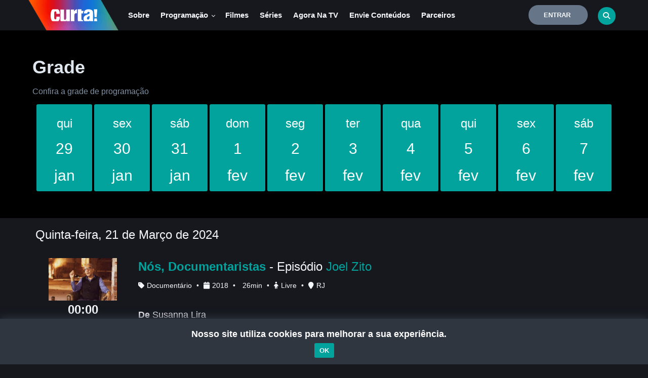

--- FILE ---
content_type: text/html; charset=utf-8
request_url: https://canalcurta.tv.br/Programacao/Default.aspx?data=20240321
body_size: 203936
content:


<!DOCTYPE html>
<html lang="pt-br">
<head>

    <script async src="https://www.googletagmanager.com/gtag/js?id=G-D67K383GB4"></script>
<script>
    window.dataLayer = window.dataLayer || [];
    function gtag() { dataLayer.push(arguments); }
    gtag('js', new Date());

    gtag('config', 'G-D67K383GB4');
</script>


    
    <!-- Google tag (gtag.js) -->
    <script async src="https://www.googletagmanager.com/gtag/js?id=G-DK4PWZTB1Y"></script>
    <script>
    window.dataLayer = window.dataLayer || [];
    function gtag() { dataLayer.push(arguments); }
    gtag('js', new Date());

    gtag('config', 'G-DK4PWZTB1Y');
    </script>
    

    <style>
        :root {
            --botao: #01a39c;
            --botaohover: #00716c; /* cor do hover */
            --corfundo: ;
            
        }
        
    </style>

    <style type="text/css">
        .theme-switch-wrapper {
            display: flex;
            align-items: center;
            em

        {
            margin-left: 10px;
            font-size: 1rem;
        }

        }

        .theme-switch {
            display: inline-block;
            height: 34px;
            position: relative;
            width: 60px;
            margin-left: -18px;
        }

            .theme-switch input {
                display: none;
            }

        .slider {
            background-color: #ccc;
            bottom: 0;
            cursor: pointer;
            left: 0;
            position: absolute;
            right: 0;
            top: 0;
            transition: .4s;
        }

            .slider:before {
                background-color: #fff;
                bottom: 4px;
                content: "";
                height: 26px;
                left: 4px;
                position: absolute;
                transition: .4s;
                width: 26px;
            }

        input:checked + .slider {
            background-color: var(--botao);
        }

            input:checked + .slider:before {
                transform: translateX(26px);
            }

        .slider.round {
            border-radius: 34px;
        }

            .slider.round:before {
                border-radius: 50%;
            }

        .swal2-content {
            font-size: 1.5em !important;
        }

        .swal2-confirm,
        .swal2-deny,
        .swal2-cancel {
            border-radius: 25px !important;
            font-weight: 600 !important;
            font-size: 14px !important;
            padding: 10px 30px !important;
        }

            .swal2-confirm button:focus {
                outline: 0;
            }
    </style>

    <!-- ==========================
    	Meta Tags
    =========================== -->
    <meta charset="UTF-8" /><meta name="viewport" content="width=device-width, initial-scale=1.0, user-scalable=no" />


    <!-- SEO directives -->
    
    <meta http-equiv="Pragma" content="no-cache" />
<meta name="robots" content="index,follow" /><meta name="googlebot" content="ALL" />
<meta name="keywords" content="curtas, curta-metragens, cinema brasileiro, catalogação de filmes, cinema nacional, audiovisual brasileiro, exibição de curtas, exibição de curta, cinema, cinemateca, Meu SaberTV, curtinhas, curta, julio worcman, festivais de curtas, curta nacional, audiovisual, canal Curta!, programas de TV, distribuição, cinema, TV, séries de TV, filmes, ficção, cinema, audiovisual, licenciamentos, direitos de exibição, documentários, animação, edutainment, programa educativo" />
<meta id="meta1" name="description" content="O Curta! é um canal independente, dedicado às artes, cultura e humanidades. São assuntos do canal: música, cinema, dança, teatro, artes visuais, história, filosofia, literatura, psicologia, política e sociedade. O CURTA! pode ser visto nos canais 56/556 da NET/CLARO, 75 da Oi TV, 664 da Vivo TV, DTH (a la carte) e 391 da Algar." />
<meta name="author" content="Canal Curta - https://www.canalcurta.tv.br" />
<meta name="google" content="notranslate" />
<meta property="og:type" content="video.movie" />

<meta property="og:title" content="canalcurta.tv.br" />
<meta property="og:description" content="O Curta! é um canal de televisão por assinatura brasileiro que se dedica às artes, cultura e humanidades. Documentários em curta, média e longa-metragem predominam em sua programação, que traz também séries e cinema de ficção." />
<meta property="og:url" content="https://canalcurta.tv.br" />
<meta property="og:image" content="https://canalcurta.tv.br/assets/img/curta_facebook.jpg" />
<meta property="og:image:width" content="200" />
<meta property ="og:image:height" content="540" />


<meta property="og:site_name" content="Tamanduá" />
<meta property="fb:app_id" content="117125601722080" />
<meta http-equiv="Content-Security-Policy" content="upgrade-insecure-requests" />

<title>
	
        Grade
    
</title>
    <script>
        var assinaturaAtiva = sessionStorage.getItem('assinaturaAtiva');
        var TEMA_CSS = 'dark';
        var IPUser = "18.119.119.220:34138";
        var vodid = 0;
        var idFilmePagamento = 0;
        var urlSerie = "/series/serie.aspx";
        var urlSeriePathLogico = "/series/";
        var urlFilme = "/filme/?name=";
        var urlAdvancedSearch = "/busca/advancedSearch.aspx";
        var urlSpecSearch = "/busca/specSearch.aspx";
        var nameMovie = '';
        var featuredPath = 'https://curtatituloscdn-fhdpeyg2gjc2d5c6.z03.azurefd.net/imagens/fotos/filme/';
        var msgVoto = "Erro ao associar";
        var msgSucessoVoto =  "Voto computado com sucesso!\n Obrigado.";
        var msgErroVoto =  " Ocorreu um erro ao realizar seu voto, se o erro persistir, entre em contato conosco!";
        var botaoAssistir = '<button type="button" onclick="abrirPlayer(idFilmePagamento);" class="btn-film" id="botao-assistir-filme"><i class="fa fa-play"></i>Assistir</button>';
        var botaoAssistirNovamente = '<button onclick="abrirPlayer(idFilmePagamento);" type="button" class="btn-filmNovamente"><i class="fa fa-play"></i>Assistir novamente</button>';
        var botaoTrecho = ' <button type="button" class="btn-film-gray visible-xs" id="botaoTrecho"><i class="fa fa-play"></i>Assistir Promo</button>';
        var txtDisponivelAte = "Disponível até ";
        var txtDisponivel = '<p class="lblDisponivel">Disponível para você.</p>';
        var tokenUsuarioLogado = '';
        var txtDiretor = "De ";
        var txtElenco = "Com ";
        var txtParteDaSerie = "Parte da série: ";
        var txtAssistaComDesconto = "Assista a série com desconto por ";
        var meuIp = "18.119.119.220:34138";
        var abrirNoCarregamentoInicialModalCadastro = '';
        var abrirNoCarregamentoInicialModalCadastroEducador = '';
        var abrirNoCarregamentoInicialModalQueroMinhaEscola = '';
        var abrirNoCarregamentoInicialModalCadastroPlanoNaoComercial = '';
        var linkMenuEncontrosAoVivo = ''
        var corBotaoPadrao = '#01a39c';
        var imgPlanoMenu = 'true';
        var queryToken = "&ccToken=";

        window.encodeNameForUri = function (str) {

            return encodeURIComponent(str.replace(':', '').replace(',', '').replace(' - ', '_').replace(' & ', '__').replace('/', '|').replace('/', '|').replace('+', '$').split(' ').join('-').toLowerCase())
        }
        let reCaptchaExecuted = false; // Flag para controlar execução

        function onReCaptchaSuccess(token) {
            if (reCaptchaExecuted) return; // Se já foi executado, saia da função
            reCaptchaExecuted = true; // Marque como executado

            register(token); // Chame a função de registro

            // Opcional: redefina o sinalizador se precisar permitir nova execução
            setTimeout(() => {
                reCaptchaExecuted = false;
            }, 3000); // Ajuste o tempo conforme necessário
        }


        let reCaptchaEducatorExecuted = false; // Flag para controlar execução

        function onReCaptchaEducatorSuccess(token) {
            if (reCaptchaEducatorExecuted) return; // Se já foi executado, saia da função
            reCaptchaEducatorExecuted = true; // Marque como executado

            SalvarDadosEducador(token); // Chame a função de registro

            // Opcional: redefina o sinalizador se precisar permitir nova execução
            setTimeout(() => {
                reCaptchaEducatorExecuted = false;
            }, 3000); // Ajuste o tempo conforme necessário
        }


        let reCaptchaStudentExecuted = false; // Flag para controlar execução

        function onReCaptchaStudentSuccess(token) {
            if (reCaptchaStudentExecuted) return; // Se já foi executado, saia da função
            reCaptchaStudentExecuted = true; // Marque como executado

            SalvarDadosEstudante(token); // Chame a função de registro

            // Opcional: redefina o sinalizador se precisar permitir nova execução
            setTimeout(() => {
                reCaptchaStudentExecuted = false;
            }, 3000); // Ajuste o tempo conforme necessário
        }


        

    </script>
    <!-- ==========================
    	Favicons
    =========================== -->
    <link rel="icon" href="https://tamanduacdn.azureedge.net/assets/img/icon/curta/favicon.png?v=1.1" />
    <link rel="shortcut" href="https://tamanduacdn.azureedge.net/assets/img/icon/curta/favicon.png?v=1.1" />
    <link rel="apple-touch-icon" href="https://tamanduacdn.azureedge.net/assets/img/icon/curta/apple-touch-icon.png?v=1.1" />
    <link rel="apple-touch-icon" sizes="57x57" href="https://tamanduacdn.azureedge.net/assets/img/icon/curta/favicon57.png?v=1.1" />
    <link rel="apple-touch-icon" sizes="72x72" href="https://tamanduacdn.azureedge.net/assets/img/icon/curta/apple-touch-icon-72x72.png?v=1.1" />
    <link rel="apple-touch-icon" sizes="76x76" href="https://tamanduacdn.azureedge.net/assets/img/icon/curta/apple-touch-icon-76x76.png?v=1.1" />
    <link rel="apple-touch-icon" sizes="114x114" href="https://tamanduacdn.azureedge.net/assets/img/icon/curta/apple-touch-icon-114x114.png?v=1.1" />
    <link rel="apple-touch-icon" sizes="120x120" href="https://tamanduacdn.azureedge.net/assets/img/icon/curta/apple-touch-icon-120x120.png?v=1.1" />
    <link rel="apple-touch-icon" sizes="144x144" href="https://tamanduacdn.azureedge.net/assets/img/icon/curta/apple-touch-icon-144x144.png?v=1.1" />
    <link rel="apple-touch-icon" sizes="152x152" href="https://tamanduacdn.azureedge.net/assets/img/icon/curta/apple-touch-icon-152x152.png?v=1.1" />
    <link rel="apple-touch-icon" sizes="180x180" href="https://tamanduacdn.azureedge.net/assets/img/icon/curta/apple-touch-icon-180x180.png?v=1.1" />

    <link rel="icon" type="image/png" sizes="192x192" href="https://tamanduacdn.azureedge.net/assets/img/icon/curta/android-icon-192x192.png?v=1.1" />
    <link rel="icon" type="image/png" sizes="32x32" href="https://tamanduacdn.azureedge.net/assets/img/icon/curta/favicon32.png?v=1.1" />
    <link rel="icon" type="image/png" sizes="96x96" href="https://tamanduacdn.azureedge.net/assets/img/icon/curta/favicon96.png?v=1.1" />
    <link rel="icon" type="image/png" sizes="16x16" href="https://tamanduacdn.azureedge.net/assets/img/icon/curta/favicon16.png?v=1.1" />
    <meta name="facebook-domain-verification" content="mkb9ew7t80a9kw7gncohrezry5muqw" /><meta name="msapplication-TileColor" content="#ffffff" />
    <meta name="msapplication-TileImage" content="https://tamanduacdn.azureedge.net/assets/img/icon/curta/ms-icon-144x144.png" />
    <meta name="theme-color" content="#ffffff" /><link href="https://fonts.googleapis.com/css?family=Source+Sans+Pro:400,400i,600,600i" rel="stylesheet" />

    <!--Older Browser Compatibility-->
    <script src="https://cdn.jsdelivr.net/bluebird/latest/bluebird.min.js"></script>
    <script src="https://cdnjs.cloudflare.com/ajax/libs/fetch/2.0.4/fetch.min.js"></script>


    <script src="https://tamanduacdn.azureedge.net/assets/player/js/vimeoapi.js"></script>

    <script data-cfasync="false">

        var logo = "/assets/img/logo_canalcurta.png";
        var swarmoptions = {
            swarmcdnkey: "a15e609b-81c4-445f-980b-65b7546ac63d",
            iframeReplacement: "iframe",
            autoreplace: {
                youtube: false
            },
            plugins: {
                watermark: {
                    //file: logo,
                    //opacity: 0.75,
                    //xpos: 0,
                    //ypos: 0
                }
            }
        };
    </script>
    <script async data-cfasync="false" src="https://assets.swarmcdn.com/cross/swarmdetect.js"></script>



    

    <link href="/assets/css/pages/webformsMaster.css?ver=3.83" rel="stylesheet" type="text/css" /><link id="cssPlayer" rel="stylesheet" type="text/css" media="screen, print" /><link id="cssGrade" rel="stylesheet" type="text/css" media="screen, print" /><link id="cssFlowPlayer" rel="stylesheet" type="text/css" media="screen, print" /><link href="/assets/css/bootstrap.min.css" rel="stylesheet" type="text/css" /><link rel="stylesheet" href="https://cdnjs.cloudflare.com/ajax/libs/simple-line-icons/2.4.1/css/simple-line-icons.min.css" />

    <!-- //jt
    <link rel="stylesheet" href="https://cdnjs.cloudflare.com/ajax/libs/sweetalert/1.1.3/sweetalert.min.css" />
    -->

    <script src="https://code.jquery.com/jquery-3.1.1.min.js" integrity="sha256-hVVnYaiADRTO2PzUGmuLJr8BLUSjGIZsDYGmIJLv2b8=" crossorigin="anonymous"></script>

    <script src="https://cdn.jsdelivr.net/npm/sweetalert2@11"></script>
    <script type="text/javascript" src="https://cdn.jsdelivr.net/npm/sweetalert2@7.28.8/dist/sweetalert2.all.min.js"></script>
    <link href="https://cdnjs.cloudflare.com/ajax/libs/limonte-sweetalert2/7.28.11/sweetalert2.css" rel="stylesheet" /><link rel="stylesheet" href="https://cdnjs.cloudflare.com/ajax/libs/bootstrap-datepicker/1.6.4/css/bootstrap-datepicker.css" /><link href="//cdnjs.cloudflare.com/ajax/libs/x-editable/1.5.0/bootstrap3-editable/css/bootstrap-editable.css" rel="stylesheet" /><link href="//cdn.datatables.net/1.10.12/css/jquery.dataTables.min.css" rel="stylesheet" />
    <link href="https://tamanduacdn.azureedge.net/assets/css/animate.css" rel="stylesheet" type="text/css" media="print" onload="this.media='all'" />
    <link href="https://tamanduacdn.azureedge.net/assets/css/yamm.css" rel="stylesheet" type="text/css" media="print" onload="this.media='all'" />
    <link href="https://tamanduacdn.azureedge.net/assets/css/jquery.bootstrap-touchspin.css" rel="stylesheet" type="text/css" media="print" onload="this.media='all'" />
    <link href="https://tamanduacdn.azureedge.net/assets/css/owl.carousel.css?id=1.01" rel="stylesheet" type="text/css" />
    <link href="https://tamanduacdn.azureedge.net/assets/css/owl.theme.css?id=1.01" rel="stylesheet" type="text/css" />
    <link href="https://tamanduacdn.azureedge.net/assets/css/owl.transitions.css?id=1.01" rel="stylesheet" type="text/css" />
    <link href="https://tamanduacdn.azureedge.net/assets/css/magnific-popup.css" rel="stylesheet" type="text/css" media="print" onload="this.media='all'" />
    <link href="https://tamanduacdn.azureedge.net/assets/css/creative-brands.css" rel="stylesheet" type="text/css" media="print" onload="this.media='all'" />
    <link href="https://tamanduacdn.azureedge.net/assets/css/color-switcher.css" rel="stylesheet" type="text/css" media="print" onload="this.media='all'" />
    <link href="https://tamanduacdn.azureedge.net/assets/css/color.css" rel="stylesheet" type="text/css" media="print" onload="this.media='all'" />

    
    
    <link href="https://tamanduacdn.azureedge.net/assets/css/custom.css?v=1.006" rel="stylesheet" type="text/css" />
    <link href="https://tamanduacdn.azureedge.net/assets/css/vod.css?v=3.48" rel="stylesheet" type="text/css" />

    

    <style>
            .popover {
                background-color: #7d7dff;
                color: #FFF;
                border: none !important;
                border-radius: unset !important;
                /*min-width: 100px !important;
                width: 100% !important;
                max-width: 400px !important;*/
                overflow-wrap: break-word !important;
            }
        </style>

    
    

    <link rel="stylesheet" href="https://tamanduacdn.azureedge.net/assets/js/fp6/plugins/skin/all-skins.css" media="print" onload="this.media='all'" />
    <link rel="stylesheet" href="https://tamanduacdn.azureedge.net/assets/css/flowplayer/functional.css" media="print" onload="this.media='all'" />
    <link href="https://tamanduacdn.azureedge.net/assets/css/login.css?ver=1.75" rel="stylesheet" type="text/css" media="print" onload="this.media='all'" />
    
    
    <link rel="stylesheet" href="https://cdnjs.cloudflare.com/ajax/libs/font-awesome/6.7.2/css/all.min.css" />

    <!--[if lt IE 9]>
      <script src="https://oss.maxcdn.com/libs/html5shiv/3.7.0/html5shiv.js"></script>
      <script src="https://oss.maxcdn.com/libs/respond.js/1.3.0/respond.min.js"></script>
    <![endif]-->

    
    <!-- ==========================
    	    JS
        =========================== -->

    <script src="https://tamanduacdn.azureedge.net/assets/js/jquery-1.12.4.min.js"></script>
    <script src="https://ajax.googleapis.com/ajax/libs/jqueryui/1.11.4/jquery-ui.min.js"></script>


    
    

    <script type="text/javascript" src="https://cdnjs.cloudflare.com/ajax/libs/mobile-detect/1.3.2/mobile-detect.min.js"></script>
    <script type="text/javascript" src="https://tamanduacdn.azureedge.net/assets/js/utils.js"></script>
    <script type="text/javascript" src="https://tamanduacdn.azureedge.net/assets/js/vod/device.js"></script>

    <script type="text/javascript" src="https://tamanduacdn.azureedge.net/assets/js/playerUtils.js"></script>
    <script type="text/javascript" src="https://tamanduacdn.azureedge.net/assets/player/plugins/player.plugin.js"></script>
    <script type="text/javascript" src="https://tamanduacdn.azureedge.net/assets/player/js/app-vod.js"></script>
    <script type="text/javascript" src="https://tamanduacdn.azureedge.net/assets/player/js/app.js?ver=7.9941"></script>

    <script type="text/javascript" src="https://tamanduacdn.azureedge.net/assets/js/bootstrap.min.js"></script>
    <script type="text/javascript" src="https://tamanduacdn.azureedge.net/assets/js/creative-brands.js"></script>
    <script type="text/javascript" src="https://tamanduacdn.azureedge.net/assets/js/isotope.pkgd.min.js"></script>
    <script type="text/javascript" src="https://tamanduacdn.azureedge.net/assets/js/jquery.bootstrap-touchspin.min.js"></script>
    <script type="text/javascript" src="https://tamanduacdn.azureedge.net/assets/js/jquery.countdown.js"></script>
    <script type="text/javascript" src="https://tamanduacdn.azureedge.net/assets/js/jquery.magnific-popup.min.js"></script>
    <script type="text/javascript" src="https://tamanduacdn.azureedge.net/assets/js/jquery-queryParser.min.js"></script>
    <script type="text/javascript" src="https://tamanduacdn.azureedge.net/assets/js/owl.carousel.js"></script>
    <script type="text/javascript" src="https://tamanduacdn.azureedge.net/assets/js/bootstrap.youtubepopup.min.js"></script>
    <script type="text/javascript" src="https://tamanduacdn.azureedge.net/assets/js/clipboard.min.js"></script>
    <script type="text/javascript" src="https://tamanduacdn.azureedge.net/assets/js/progressbar.min.js"></script>
    <script type="text/javascript" src="https://tamanduacdn.azureedge.net/assets/js/moment-with-locales.js"></script>
    <script type="text/javascript" src="https://cdnjs.cloudflare.com/ajax/libs/jQuery-slimScroll/1.3.8/jquery.slimscroll.js"></script>
    <script type="text/javascript" src="https://cdnjs.cloudflare.com/ajax/libs/bootstrap-datepicker/1.6.4/js/bootstrap-datepicker.min.js"></script>
    <script type="text/javascript" src="https://cdnjs.cloudflare.com/ajax/libs/bootstrap-datepicker/1.6.4/locales/bootstrap-datepicker.pt-BR.min.js"></script>
    <script type="text/javascript" src="//cdn.datatables.net/1.10.12/js/jquery.dataTables.min.js"></script>
    <script type="text/javascript" src="//cdn.datatables.net/buttons/1.5.1/js/dataTables.buttons.min.js"></script>
    <script type="text/javascript" src="//cdn.datatables.net/buttons/1.5.1/js/buttons.flash.min.js"></script>
    <script type="text/javascript" src="//cdnjs.cloudflare.com/ajax/libs/jszip/3.1.3/jszip.min.js"></script>
    <script type="text/javascript" src="//cdnjs.cloudflare.com/ajax/libs/pdfmake/0.1.32/pdfmake.min.js"></script>
    <script type="text/javascript" src="//cdnjs.cloudflare.com/ajax/libs/pdfmake/0.1.32/vfs_fonts.js"></script>
    <script type="text/javascript" src="//cdn.datatables.net/buttons/1.5.1/js/buttons.html5.min.js"></script>
    <script type="text/javascript" src="//cdn.datatables.net/buttons/1.5.1/js/buttons.print.min.js"></script>
    <script type="text/javascript" src="https://cdnjs.cloudflare.com/ajax/libs/jquery-validate/1.15.0/jquery.validate.js"></script>
    <script type="text/javascript" src="https://cdnjs.cloudflare.com/ajax/libs/jquery.mask/1.14.0/jquery.mask.min.js"></script>
    <script type="text/javascript" src="https://cdnjs.cloudflare.com/ajax/libs/x-editable/1.5.0/bootstrap3-editable/js/bootstrap-editable.min.js"></script>

    <script type="text/javascript" src="https://tamanduacdn.azureedge.net/assets/js/item-filme.js"></script>
    <script type="text/javascript" src="https://tamanduacdn.azureedge.net/assets/js/custom.js?ver=1.002"></script>
    <script type="text/javascript" src="https://tamanduacdn.azureedge.net/assets/js/pages/webformsMaster.js?ver=1.626"></script>
    <script type="text/javascript" src="https://tamanduacdn.azureedge.net/assets/js/app.js?ver=3.00"></script>
    <script type="text/javascript" src="https://tamanduacdn.azureedge.net/assets/js/color-switcher.js"></script>
    <script type="text/javascript" src="https://tamanduacdn.azureedge.net/assets/js/card.js"></script>
    <script type="text/javascript" src="https://tamanduacdn.azureedge.net/assets/js/jquery.card.js"></script>
    <script type="text/javascript" src="https://tamanduacdn.azureedge.net/assets/js/ajax-api.js"></script>
    <script type="text/javascript" src="https://tamanduacdn.azureedge.net/assets/js/vod/sinopse.js?version=1.0.3"></script>
    
    <script src="https://www.google.com/recaptcha/api.js"></script>
    <script src="https://www.youtube.com/iframe_api"></script>

    <!-- ==========================
    	Google Analytics
    =========================== -->


    
    <script type="text/javascript">

        var _gaq = _gaq || [];
        _gaq.push(['_setAccount', 'UA-36054617-1']);
        _gaq.push(['_trackPageview']);

        (function () {
            var ga = document.createElement('script'); ga.type = 'text/javascript'; ga.async = true;
            ga.src = ('https:' == document.location.protocol ? 'https://ssl' : 'https://www') + '.google-analytics.com/ga.js';
            var s = document.getElementsByTagName('script')[0]; s.parentNode.insertBefore(ga, s);
        })();

    </script>

    <!-- Google Tag Manager -->
    <script>(function (w, d, s, l, i) {
            w[l] = w[l] || []; w[l].push({
                'gtm.start':
                    new Date().getTime(), event: 'gtm.js'
            }); var f = d.getElementsByTagName(s)[0],
                j = d.createElement(s), dl = l != 'dataLayer' ? '&l=' + l : ''; j.async = true; j.src =
                    'https://www.googletagmanager.com/gtm.js?id=' + i + dl; f.parentNode.insertBefore(j, f);
        })(window, document, 'script', 'dataLayer', 'GTM-K68G7PC');</script>
    <!-- End Google Tag Manager -->


    
    <!--Google Platform Library-->
    <script src="https://apis.google.com/js/platform.js" async defer></script>
    <meta name="google-signin-client_id" content="1097125575288-126puh6mfkolc63isp0vfasv1issab3f.apps.googleusercontent.com" />

    <script src="https://unpkg.com/vue@2.5.13/dist/vue.min.js"></script>
    <script src="//unpkg.com/unfetch/dist/unfetch.umd.js"></script>
    <!-- ==========================
    	Get Applications variables
    =========================== -->
    <script>
        $webAppPath = 'https://canalcurta.tv.br';
        $cdnAppPath = 'https://tamanduacdn.azureedge.net';
        $apiPath = 'https://api.tamandua.tv.br/api/';
        $apiCanalCurta = 'https://api.canalcurta.tv.br/api/';
        $apiTokenCanalCurta = 'eyJhbGciOiJIUzI1NiIsInR5cCI6IkpXVCJ9.eyJzdWIiOiJhdXRoX3Rva2VuX3NpbXBsZXgiLCJqdGkiOiIxMjM0NTY3ODkwIiwiaWF0IjoxNzA4NDk2MDAwLCJleHAiOjE3MTEwODgwMDB9.n5YPaIhKMfR9KfrKoyF32ICRbU_Qc_CuR1fgGQWZqfI';
        $token = '';
        $dev = true;
        $path = "https://canalcurta.tv.br";

        var txtAplicabilidadeDisciplinas = "Disciplinas";
        var txtAplicabilidadeFaixaEtaria = "Class. Indicativas";
        var txtAplicabilidadeNivelEnsino = "Nível de Ensino: ";
        var msgSucessoListaAtualizada = "Lista atualizada com sucesso! ";
    </script>

    <script type="text/javascript" src="https://tamanduacdn.azureedge.net/assets/js/vod/tooltip.js"></script>
    <script type="text/javascript" src="https://tamanduacdn.azureedge.net/assets/js/vod/aplicabilidadepedagogica.js"></script>


    
    <script type="text/javascript" src="https://tamanduacdn.azureedge.net/assets/js/vod/loggedout.playlist.js"></script>
    
    <!-- Hotjar Tracking Code for www.canalcurta.tv.br -->
    <script type="text/javascript" src="https://tamanduacdn.azureedge.net/assets/js/vod/hotjar.js"></script>
    <script defer type="text/javascript" src="https://tamanduacdn.azureedge.net/assets/js/pages/utils/estadoCidade.js"></script>

    <script defer type="text/javascript" src="https://tamanduacdn.azureedge.net/assets/js/vod/facebook.share.js"></script>
    <script async type="text/javascript" src="https://tamanduacdn.azureedge.net/assets/js/hisrc-master/hisrc.js"></script>

    <!-- Header -->
    


<link href="https://select2.github.io/select2-bootstrap-theme/css/select2-bootstrap.css" rel="stylesheet" media="print" onload="this.media='all'" />
<link href="https://cdnjs.cloudflare.com/ajax/libs/select2/4.0.2/css/select2.min.css" rel="stylesheet" media="print" onload="this.media='all'" />
<script type="text/javascript" src="https://cdnjs.cloudflare.com/ajax/libs/select2/4.0.2/js/select2.min.js"></script>
<script type="text/javascript" src="https://cdnjs.cloudflare.com/ajax/libs/select2/4.0.2/js/i18n/pt-BR.js"></script>
<script src="https://www.google.com/recaptcha/api.js" async defer></script>


<style>
    .error-tooltip {
        display: none;
        position: absolute;
        background-color: red;
        color: white;
        padding: 5px;
        border-radius: 3px;
        font-size: 12px;
        z-index: 10;
        margin-top: 5px; /* Ajuste para alinhar melhor com o campo */
    }

    .form-group {
        position: relative;
    }

    input.error {
        border-color: red;
    }
</style>
<header class="navbar navbar-default navbar-static-top VOD-header   " >
    <div class="container-fluid">
        <!-- LOGO -->
        <div class="navbar-header">
            
            <a id="ucHeader_linkMenuHome" class="logo pull-left hisrc" href="/default.aspx">
                
                <img src="/assets/img/logo_canalcurta.png?v=1.001" class="logo-topo logo-canalcurta" data-1x="/assets/img/logo_canalcurta.png" data-2x="/assets/img/logo-b@2x.png" />
                
            </a>
            
            <div class="btn btn-purple hidden-lg btn-entrarMobile btn-curta-on btn-sm ">
                <a href="javascript:;" onclick="abrirModalLogin()">Entrar</a>
            </div>
            <input name="ctl00$header$corTemaEducacionalSelecionada" type="hidden" id="header_corTemaEducacionalSelecionada" />
            <div id="divLogoPlanoEducacionalNaoComercializavelEscuro">
                <span id="header_logoPlanoEducacionalNaoComercializavelEscuro"></span>

            </div>
            <div id="divLogoPlanoEducacionalNaoComercializavelBranco">
                <span id="header_logoPlanoEducacionalNaoComercializavelBranco"></span>

            </div>
            

            <div class="mobile-nav-button hidden-lg">
                <div class="mobile-nav-button__line"></div>
                <div class="mobile-nav-button__line"></div>
                <div class="mobile-nav-button__line"></div>
            </div>
            
<div class="navbar-collapse collapse pull-left mobile-menu">
    <!-- MENU -->
    <ul class="nav navbar-nav navbar-main-menu nav-primary">

        <li class="nav-item nav-item-sobre">
            <a id="" href="/sobreocurta/">Sobre
            </a>
        </li>       
        <li class="dropdown nav-item nav-item-planos">
            <a class="dropdown-toggle" data-toggle="dropdown" href="#">Programação
                <i class="fa fa-chevron-right hidden-lg hidden-md"></i>
                <i class="fa fa-chevron-down hidden-sm hidden-xs"></i>
            </a>
            <ul class="dropdown-menu">
                <li>
                    <ul>                       
                        <li>
                            <a id="" href="/Programas/">Programas</a>
                        </li>
                        <li>
                            <a id="" href="/Programacao/?data=20260129">Grade de programação</a>
                        </li>
                        <li>
                            <a id="" href="/Programacao/">Ainda hoje</a>
                        </li>
                    </ul>
                </li>
            </ul>
        </li>
        <li class="nav-item nav-item-filmes">
            <a href="/Filmes/">Filmes
            </a>
        </li>
        <li class="nav-item nav-item-series">
            <a href="/series/">Séries
            </a>
        </li>
        <li class="nav-item nav-item-colecoes">
            <a href="/ViaInternet/">
                Agora na TV
            </a>
        </li>
        <li class="nav-item nav-item-colecoes">
            <a id="" href="/proporconteudos/">
                Envie conteúdos
            </a>
        </li>       
        <li class="nav-item nav-item-parceiros">
            <a href="/parceiros/">
                Parceiros
            </a>
        </li>
        <li class="dropdown nav-item nav-item-planos hide" id="nav-item-planos>">
            <a class="dropdown-toggle" data-toggle="dropdown" href="#">Planos de Assinatura
                <i class="fa fa-chevron-right hidden-lg hidden-md"></i>
                <i class="fa fa-chevron-down hidden-sm hidden-xs"></i>
            </a>
            <ul class="dropdown-menu">
                <li>
                    <ul id="catalogo-planos"></ul>
                </li>
            </ul>
        </li>       
        <li class="dropdown nav-item nav-item-planosSVA hide">
            <a id="" class="dropdown-toggle" data-toggle="dropdown" href="#">Assinante NET
                <i class="fa fa-chevron-right hidden-lg hidden-md"></i>
                <i class="fa fa-chevron-down hidden-sm hidden-xs"></i>
            </a>
            <ul class="dropdown-menu">
                <li>
                    <ul id="catalogo-planosSVA"></ul>
                </li>
            </ul>
        </li>
    </ul>
    <div class="pull-right m-t-5">


        
        <span class="form-searchMenu search-topbarMenu visible-xs" data-toggle="modal" data-target="#busca-modal">

            <i class="fa fa-search" style="margin-left: 2px;"></i>
        </span>
               

        <div id="header_MenuCanalCurta_btnLoginModalEntrar" class="btn btn-gray m-r-10 btn-entrarMobile btn-canal-curta btn-sm">
            <img src="/assets/img/avatar.png" class="hidden-lg hide" data-toggle="modal" data-target="#login-modal" />
            
            <a href="javascript:;" onclick="abrirModalLogin()">Entrar</a>&nbsp;
            </div>
        
        <div class="m-r-10 m-t-10 div_menu_redes">
            <div class="social-media">
                <ul class="brands brands-header-login brands-inline brands-tn brands-circle main brands-accessBar pull-right">
                    <li><a title="Facebook" class="brands-facebook brands-instagram-header-login" target="_blank" href="https://www.facebook.com/CanalCurta"><i class="fab fa-facebook"></i></a></li>
                    <li><a title="Instagram" class="brands-instagram brands-instagram-header-login" target="_blank" href="https://www.instagram.com/canalcurta/"><i class="fab fa-instagram"></i></a></li>
                    <li><a title="Youtube" class="brands-instagram brands-instagram-header-login" target="_blank" href="https://www.youtube.com/user/canalcurta"><i class="fab fa-youtube"></i></a></li>
                    <li><a title="Spotify" class="brands-instagram brands-instagram-header-login" target="_blank" href="https://open.spotify.com/user/canalcurta%21"><i class="fab fa-spotify"></i></a></li>
                    <li><a title="Twitter" class="brands-instagram brands-instagram-header-login" target="_blank" href="https://twitter.com/CanalCurta"><i class="fa-brands fa-x-twitter"></i></a></li>
                </ul>
            </div>            
        </div>
        
    </div>
</div>

            
            <!--MENU-->



            
            
            <div class="pull-right m-t-5 busca-box-top" style="z-index: 99999">
                <span id="btn-busca-topo" class="form-search search-topbar pull-right hidden-xs m-t-5 " data-toggle="modal" data-target="#busca-modal">

                    <i class="fa fa-search"></i>
                </span>
                

                
            </div>
            
        </div>
    </div>
    <a id="btnAbrirModalCadastroMaster" href="javascript:;" class="hide" data-toggle="modal" data-target="#login-modal" onclick="abrirModalCadastro()">
        <span>CADASTRAR</span>
    </a>
</header>
<script>

    var modal_assine_form = false;
    var SiteAtual =2;
    var NomeSiteAtual = 'canalcurta';
    var urlRefreshToken = '/callback/refreshtoken.aspx';
    var txtNotificacaoTitulo = "";
    var txtNotificacaoTexto = "";
    var pathUrlBusca = '/https://tamandua.tv.br';
    var txtErroBusca = 'Informe pelo menos 3 caracteres.';
    var txtErro = "Erro!";
    var txtLoginErroCampos = "Ocorreu um erro, confira os campos.\n";
    var txtErroEmailInvalido = 'E-mail inválido';
    var txtErroLoginEmail = 'E-mail ou senha incorretos.';
    var txtErroLogin = "Ocorreu um erro, confira os campos.\n E-mail ou senha incorretos.";
    var txtSucesso = "Sucesso!";
    var pathUrlEducacional = "";
    var linkConfirmacaoEnviado = "O link para confirmar a sua conta foi enviado por e-mail.";
    var txtNaoEnviouConfirmacao = "Não foi possível reenviar o link de confirmação de e-mail. Verifique se esse e-mail está válido e se pertence a um cadastro inativo.";
    var txtContaNaoConfirmada = "Conta ainda não confirmada";
    var txtReenviarConfirmacao = "Essa conta foi criada mas ainda não foi confirmada. Caso ainda não teha recebido em seu e-mail o link de confirmação de e-mail, você poderá solicitar o link novamente clicando no botão abaixo.";
    var txtLoginErroCampos = "Ocorreu um erro, confira os campos.\n";
    var linkCallback = "/callback";
    var thisUrl = "https://canalcurta.tv.br/Programacao/Default.aspx?data=20240321";
    var urlFilmes = "/Filmes/";
    var urlPlanos = "/planos/";
    var cookieNewsletter = '';
    var linkSair = '/callback/sair.aspx';
</script>
<!-- BEGIN # MODAL LOGIN -->
<div class="modal fade" id="login-modal" data-backdrop="static" tabindex="-1" role="dialog" aria-labelledby="myModalLabel" aria-hidden="true" style="display: none;">
    <div class="modal-dialog modal-sm">
        <div class="modal-content clearfix">
            <div class="modal-headerlogin">
                <button type="button" class="back hide" id="login-back">
                    <i class="fa fa-arrow-left"></i>
                </button>
                <h4 id="modal-tituloLogin" class="modal-titlelogin">Entrar</h4>
                <h4 id="modal-tituloCadastro" class="modal-tituloCadastro hide">Cadastro</h4>
                
                <h4 id="modalTituloCadastroEducadorBaehma" class="modal-tituloCadastro hide">CADASTRO DE ALUNOS E RESPONSÁVEIS</h4>
                
                <button type="button" class="close" data-dismiss="modal" aria-label="Close">
                    <span aria-hidden="true">&times;</span>
                </button>

            </div>

            <div class="modal-bodylogin clearfix">
    <div class="bodylogin">
        <div class="" id="login">

            <br />
            
            <h2 style="line-height: 1px;" id="tituloLoginPergunta">Já é cadastrado?</h2>
            <h2 style="line-height: 1px;" id="tituloLogin">Escolha uma opção para entrar!</h2>
            <br />
            <div class="login-botoes">
                <button type="button" class="btn btn-gray" id="btn-login-email">E-mail</button>
                

                <div class="">

                    
                                <button class="btn btn-claro" id="btnNetVirtua02">
                                     <img src="/assets/img/icone-claro-btn.png" alt="Claro">
                                     <span>Login com a Claro</span>
                                </button>
                            
                    <!-- <a href="#" id="btnLoginFacebookModal" class="btn btn-loginFacebook">Facebook</a>-->
                    
                </div>

                

                <div id="btn-login-google"></div>
                <div class="btn-facebook-login" id="btnLoginFacebookModal" style="cursor: pointer">
                    <img src="/assets/img/Facebook_logo_square.png" />
                    <span>Login com Facebook</span>
                </div>
                <div class="btn-apple-login hide" style="cursor: pointer">
                    <img src="/assets/img/apple_white.png" />
                    <span>Login com a Apple</span>
                </div>
            </div>
        </div>

        <div class="col-md-12 hide fundobranco" id="login-paytv">
            <p class="hide"><b>Selecione a sua operadora de PayTV</b></p>
            <p class="hide">Você precisará do login e senha necessários para acessar o site da operadora.</p>
            
            <div class="" id="frame-paytv">
                <br />
                <br />
                <br />
                <iframe src="https://logintv.oi.com.br/nidp/wsfed/ep?id=tve&sid=2&option=credential&sid=2" id="header_frameOperadoras" name="ifOperadoras" class="iframeOperadoras" width="100%" height="589px" frameborder="0" scrolling="no"></iframe>
            </div>
            <div class="hide" id="divPayTV">
                <iframe id="loginPayTV" width="100%" height="400px" frameborder="0" scrolling="yes"></iframe>
            </div>
            
        </div>

        <div class=" m-t-10 hide" id="login-email">
            <div class="form-group">
                

                <label>E-mail: </label>
                <input id="txtUsuarioHeader" class="form-control " type="text"  placeholder="Endereço de E-mail" required />
            </div>
            <div class="form-group">
                <label>Senha: </label>
                <input id="txtPassHeader" class="form-control " type="password" placeholder="Senha" required />
                <div id="btnShowPassword" class="float-end">
                    <i class="fa fa-eye" aria-hidden="true"></i>
                </div>
            </div>
            <div class="checkbox">
                <label>
                    <input type="checkbox" id="rememberme"  />
                    Lembrar de mim
                </label>
            </div>
            <button type="button" class="btn btn-purple btn-loginModal" id="btnLoginModalHeader">Entrar</button>
            <div class="text-center">
                <label class="senha-login">
                    Esqueceu a senha?
                    <br />
                    <span id="btnForgotPassword" class="senha-link">Clique aqui para redefinir</span>
                </label>
            </div>
            
        </div>

        <div class="col-md-12 m-t-10 hide" id="login-email-campsoft">
            <h2 style="line-height: 1px;" id="tituloLoginCampSoft">Entrar com a operadora</h2>
            <br />
            <div class="form-group">
                <label>Usuário: </label>
                <input id="txtUsuarioHeaderCampSoft" class="form-control " type="text"  placeholder="Endereço de E-mail" required />
            </div>
            <div class="form-group">
                <label>Senha: </label>
                <input id="txtPassHeaderCampSoft" class="form-control " type="password" placeholder="Senha" required />
                <div id="btnShowPasswordCampSoft" class="float-end">
                    <i class="fa fa-eye" aria-hidden="true"></i>
                </div>
            </div>
            <div class="checkbox">
                <label>
                    <input type="checkbox" id="remembermeCampSoft"  />
                    Lembrar de mim
                </label>
            </div>
            <button type="button" class="btn btn-loginModal" id="btnLoginModalHeaderCampSoft">Entrar</button>
            
            <br />
            <br />
        </div>

        <div class="col-md-12 hide" id="cadastro-novo">
            
            

            <div class="row hide">
                <hr>
                <div class="col-md-12">
                    <div class="form-group">
                        <p class="login-cadastro login-cadastro-educador">
                            Você é um EDUCADOR?
                            
                            <a href="https://tamandua.tv.br/escolas/?e=1" class="btn btn-blue btn-sm" style="width: auto !important">CONHEÇA O Curta! Edu</a>
                        </p>
                    </div>
                </div>
            </div>
            <form id="formcurtaon" name="formcurtaon">
                <div class="form-novo-cadastro">
                    <div class="row">
                        <div class="col-md-8">
                            <div class="form-group">
                                <label for="txtNome" class="control-label">Nome completo *</label>
                                <input type="text" id="register-name" name="name" class="form-control" placeholder="Digite seu nome" required />
                                <div class="error-tooltip"></div>
                                <!-- Adicionando o div para o tooltip de erro -->
                            </div>
                        </div>
                        <div class="col-md-4">
                            <div class="form-group">
                                <label for="dataNascimento" class="control-label">Data de Nascimento *</label>
                                <input type="text" id="register-birthday" name="birthday" class="form-control" placeholder="DD/MM/AAAA" />
                                <div class="error-tooltip"></div>
                                <!-- Adicionando o div para o tooltip de erro -->
                            </div>
                        </div>
                    </div>

                    <div class="hide" id="cadastro-proponente">
                        <div class="row">
                            <div class="col-md-6">
                                <div class="form-group">
                                    <label for="register-nome-produtora" class="control-label">Nome Produtora: *</label>
                                    <input type="text" id="register-nome-produtora" name="register-nome-produtora" class="form-control" placeholder="Nome Produtora" />
                                </div>
                            </div>
                            <div class="col-md-6">
                                <div class="form-group">
                                    <label for="register-registro-ancine" class="control-label">Classificação Geral Ancine</label>
                                    <select id="register-classificacao-ancine" class="form-control">
                                        <option>SELECIONE</option>
                                        <option value="1">1</option>
                                        <option value="2">2</option>
                                        <option value="3">3</option>
                                        <option value="4">4</option>
                                        <option value="5">5</option>
                                    </select>
                                </div>
                            </div>
                        </div>
                        <div class="row">
                            <div class="col-md-6">
                                <div class="form-group">
                                    <label for="register-cnpj" class="control-label">CNPJ/CPF: *</label>
                                    <input type="text" id="register-cnpj" name="register-cnpj" class="form-control" placeholder="CNPJ" />
                                </div>
                            </div>
                            <div class="col-md-6">
                                <div class="form-group">
                                    <label for="register-registro-ancine" class="control-label">Registro Ancine:</label>
                                    <input type="text" id="register-registro-ancine" name="register-registro-ancine" class="form-control" placeholder="Registro Ancine" />
                                </div>
                            </div>
                        </div>
                        <div class="row">
                            <div class="col-md-6">
                                <div class="form-group">
                                    <label for="register-site" class="control-label">Site</label>
                                    <input type="text" id="register-site" name="register-site" class="form-control" placeholder="Site" />
                                </div>
                            </div>
                            <div class="col-md-6">
                                <div class="form-group">
                                    <label for="dropUfCadastroProponente" class="control-label">UF:</label>
                                    <select id="dropUfCadastroProponente" class="form-control"></select>
                                </div>
                            </div>
                        </div>
                    </div>


                    <div class="row">
                        <div class="form-group hide">
                            <label for="txtCPF" class=" control-label">CPF: * </label>
                            <input type="text" id="register-cpf" name="text" class="form-control cpf " placeholder="Digite seu CPF " />
                        </div>

                        
                    </div>
                    
                    <div class="row">
                        <div class="col-md-8">
                            <div class="form-group">
                                <label for="txtEmail" class="control-label">E-mail *</label>
                                <input type="email" id="register-email" name="email" class="form-control" placeholder="Digite seu e-mail" />
                                <div class="error-tooltip"></div>
                                <!-- Adicionando o div para o tooltip de erro -->
                            </div>
                        </div>
                        <div class="col-md-4">
                            <div class="form-group">
                                <label for="txtCel" class="control-label">Telefone</label>
                                <input type="text" id="register-cel" name="cel" class="form-control" placeholder="ex: (21) 99999-9999" />
                            </div>
                        </div>
                    </div>
                    <div class="row">
                        <div class="col-md-4">
                            <div class="form-group">
                                <label for="txtPassword" class="control-label">Senha *</label>
                                <input type="password" id="register-pwd" name="Password" class="form-control"
                                    placeholder="Digite sua senha..." />
                                <div id="btnShowPasswordCad" class="float-end">
                                    <i class="fa fa-eye" aria-hidden="true"></i>
                                </div>
                                <div class="error-tooltip"></div>
                            </div>
                        </div>
                        <div class="col-md-4">
                            <div class="form-group">
                                <label for="txtConfirmPassword" class="control-label">Confirmação de Senha *</label>
                                <input type="password" id="register-confirm-pwd" name="ConfirmPassword" class="form-control"
                                    placeholder="Confirme sua senha" />
                                <div id="btnShowPasswordCadC" class="float-end">
                                    <i class="fa fa-eye" aria-hidden="true"></i>
                                </div>
                                <div class="error-tooltip"></div>
                            </div>
                        </div>
                    </div>

                    <div class="row m-t-30">
                        <div class="col-md-12">
                            <div class="form-group">
                                <label class="checkbox-inline" for="newsletter" style="font-weight: 200;">
                                    <input type="checkbox" name="newsletter" id="newsletter" checked="checked" /> Desejo saber novidades sobre filmes, promoções e eventos.
                                </label>
                                <label class="checkbox-inline" for="termo" style="font-weight: 200;">
                                    <input type="checkbox" name="termo" id="termo" />Aceito os <a class="termos-login" href="/faq/termos-de-uso" target="_blank">Termos de uso.</a>*
                                </label>
                            </div>
                        </div>
                    </div>
                    

                    <div class="row" id="divCadastroCliente">
                        <div class="col-md-4 col-md-offset-4">
                            <div class="form-group">
                                <!-- Button -->
                                <button type="submit" class="btn btn-purple btn-login-cadastro g-recaptcha"
                                    data-sitekey="6Lc2-sApAAAAADixe0Q4QPXGYFRIcGaAOQiLldsZ"
                                    data-callback="onReCaptchaSuccess"
                                    data-action="submit"
                                    id="btnCadastrar">
                                    Cadastrar
                                </button>

                            </div>
                        </div>
                    </div>
                    <div class="row">
                        <div class="col-md-3"></div>
                        <div class="col-md-6">
                            <hr />
                        </div>
                        <div class="col-md-3"></div>
                    </div>
                    <div class="row">
                        <div class="col-md-4 col-md-offset-4">
                            <div class="form-group">
                                <!-- Button -->
                                <button type="button" class="btn btn-purple btn-login-cadastro" onclick="retornarPrimeiraTela()">Entrar</button>
                            </div>
                        </div>
                    </div>
                    <div class="row hide" id="divCadastroProponente">
                        <div class="col-md-8 col-md-offset-2">
                            <div class="form-group">
                                <!-- Button -->
                                <button type="submit" class="btn btn-purple" id="btnCadastrarProponente">Cadastrar</button>
                            </div>
                        </div>
                    </div>

                </div>
            </form>
        </div>

        
        <div id="btnCadastre" style="margin-bottom: 20px">
            

            
            <h2 class="cadastreTop">Novo aqui?</h2>
            <div class="login-botoes-novo">
                <a href="javascript:;" class="btn btn-purple" onclick="abrirModalCadastro()">Espectador</a>

                <a href="javascript:;" class="btn btn-purple" onclick="abrirModalCadastroProponente()">Proponente (PJ)</a>
            </div>
            <hr />
            <h2 class="cadastreTop">Você é educador? Conheça o:</h2>
            <a href="javascript:;" class="btn btn-escolas" onclick="window.location = 'https://curtaedu.com.br/'">Curta! Educação</a>

            
        </div>
        
    </div>

</div>
        </div>
    </div>
</div>
<div class="modal fade" id="plano-opcao-modal" data-backdrop="static" tabindex="-1" role="dialog" aria-labelledby="myModalLabel" aria-hidden="true" style="display: none;">
    <div class="modal-dialog">
        <div class="modal-content clearfix">
            <div class="modal-headerPlano">
                <button type="button" class="back hide" id="login-back">
                    <i class="fa fa-arrow-left"></i>
                </button>
                <h4 id="modal-tituloLogin" class="modal-titlelogin">Experimente Grátis</h4>
                <h4 id="modal-tituloCadastro" class="modal-tituloCadastro hide">Cadastro</h4>
                <button type="button" class="close" data-dismiss="modal" aria-label="Close">
                    <span aria-hidden="true" style="color: #f4f7fa">&times;</span>
                </button>
            </div>

            <div class="modal-bodylogin clearfix">
                <div class="col-md-12" id="dvPlanoGratis">
                    <h2 class="m-b-20" id="tituloExperimentePlano">Este site é um catálogo restrito a clientes para visionamento e licenciamento de obras para outras janelas de exibição. Caso deseje realizar uma assinatura para si ou para a sua empresa ou instituição de ensino, selecione um dos serviços abaixo:</h2>
                    <div class="destaque-planos-list" id="divDesquesPlanosList">
                        <a href="https://curtaon.com.br/" class="destaque-plano-wrapper">
                            <img class="destaque-plano-img" src='/assets/img/logo-curtaon.png' alt="" />
                        </a>
                        
                        <a href="https://curtaedu.org.br/" class="destaque-plano-wrapper">
                            <img class="destaque-plano-img" src='/assets/img/logo-b-edu-preto.png' alt="" />
                        </a>
                        <a href="https://www.portacurtas.org.br/" class="destaque-plano-wrapper">
                            <img class="destaque-plano-img" src='/assets/img/logo-portacurtas-neg@2x.png' alt="" />
                        </a>
                        
                    </div>
                    <hr style="border: 1px solid #3e4753;" />
                    <div class="destaque-planos-list">
                        <div class="col-md-7 text-center">
                            <div class="form-group">
                                <p class="txtAlugue" id="txtPluralizado1">Possui um cupom de acesso</p>
                                <input type="text" class="form-control" placeholder="Digite aqui o cupom" id="cupom_promocional_modal1" />
                                <button type="button" class="btn btn-loginModal" id="btn_cupom_promocional_modal1">Aplicar</button>
                            </div>
                        </div>
                    </div>
                    <hr style="border: 1px solid #3e4753;" />
                    <div class="col-md-12 text-center">
                        <div class="form-group">
                            <button type="button" class="btn btn-gray" id="btnSairPlano" onclick="SairModalPlano();">Não Desejo Assinar Nenhum Plano</button>
                        </div>
                    </div>
                </div>
                <br />
                <br />
                <br />
            </div>
            <!-- final div cadastro -->
        </div>


    </div>
</div>
<div class="modal fade" id="plano-opcao-modal-escolas" data-backdrop="static" tabindex="-1" role="dialog" aria-labelledby="myModalLabel" aria-hidden="true" style="display: none;">
    <div class="modal-dialog">
        <div class="modal-content clearfix">
            <div class="modal-headerPlano">
                <button type="button" class="back hide" id="login-back-escolas">
                    <i class="fa fa-arrow-left"></i>
                </button>
                <h4 id="modal-tituloLogin-escolas" class="modal-titlelogin">VOCÊ POSSUI UM ACESSO<br />
                    DE CONVIDADO AO CURTA! EDUCAÇÃO?</h4>
                <button type="button" class="close" data-dismiss="modal" aria-label="Close">
                    <span aria-hidden="true">&times;</span>
                </button>
            </div>

            <div class="modal-bodylogin clearfix">
                <div class="col-md-12" id="divCupomEscolas">
                    <div class="destaque-planos-list">
                        <div class="col-md-12 text-center">
                            <div class="form-group">
                                <br />
                                <input type="text" class="form-control" placeholder="Digite aqui o cupom" id="cupom_promocional_modal_escola" />
                                <button type="button" class="btn btn-loginModal" id="btn_cupom_promocional_modal_escola" z>Aplicar</button>
                            </div>
                        </div>
                    </div>
                    <hr style="border: 1px solid #3e4753;" />
                    <div class="col-md-12 text-center">
                        <div class="form-group">
                            <button type="button" class="btn btn-gray" id="btnSairPlanoEscola" onclick="fecharModalPlanoEscolas();">Não tenho um cupom</button>
                        </div>
                    </div>
                </div>
                <br />
                <br />
                <br />
            </div>
            <!-- final div cadastro -->
        </div>


    </div>
</div>
</div>


<div class="modal fade" id="so-opcao-modal" data-backdrop="static" tabindex="-1" role="dialog" aria-labelledby="myModalLabel" aria-hidden="true" style="display: none;">
    <div class="modal-dialog">
        <div class="modal-content clearfix">
            <div class="modal-headerPlano">
                <button type="button" class="back hide" id="login-back">
                    <i class="fa fa-arrow-left"></i>
                </button>
                <h4 id="modal-tituloLogin" class="modal-titlelogin">Espelhe na sua TV</h4>
                <h4 id="modal-tituloCadastro" class="modal-tituloCadastro hide">Cadastro</h4>
                <button type="button" class="close" data-dismiss="modal" aria-label="Close">
                    <span aria-hidden="true" style="color: #f4f7fa">&times;</span>
                </button>
            </div>

            <div class="modal-bodylogin clearfix">
                <div class="col-md-12" id="dvSOEspelhamento">
                    <h2 class="m-b-20" id="tituloExperimenteEspelhamento" style="color: #fff; text-align: center">Você deseja assistir ao tutorial para</h2>
                    <div class="destaque-planos-list" id="divSO">
                        <a href="#" onclick="playPromo('content-player', 'x5SEXr5oS-E', 550, 350);" class="destaque-plano-wrapper">APPLE TV
                        </a>
                        <a href="#" onclick="playPromo('content-player', 'MdjFOqLc8HE', 550, 350);" class="destaque-plano-wrapper">ANDROID
                        </a>
                    </div>
                    <hr style="border: 1px solid #3e4753;" />
                    <div class="col-md-12 text-center">
                        <div class="form-group">
                            <button type="button" class="btn btn-gray" data-dismiss="modal">Fechar</button>
                        </div>
                    </div>
                </div>
                <br />
                <br />
                <br />
            </div>
            <!-- final div cadastro -->
        </div>


    </div>
</div>

<div class="simple-modal" id="termos-opcao-modal" data-backdrop="static" tabindex="-1" role="dialog" aria-labelledby="myModalLabel" aria-hidden="true">
    <div class="simple-modal-content">
        <div class="modal-headerTermos">
            <button type="button" class="back hide" id="login-back">
                <i class="fa fa-arrow-left"></i>
            </button>
            <h4 id="modal-tituloLogin-termos" class="modal-titletermos">Termos de Uso</h4>
            <h4 id="modal-tituloCadastro-termos" class="modal-tituloCadastro hide">Cadastro</h4>
        </div>

        <div class="modal-bodytermos">
            <p>
                Você concorda com os <a href='/faq/termos-de-uso' target='_blank'>termos de uso</a> do Tamanduá?
                
            </p>

            <div class="botoes-termo">
                <button
                    type="button"
                    class="btn btn-default btn-recusar"
                    id="BotaoNaoAceitaTermos"
                >
                    Não concordo
                </button>
                <button 
                    type="button" 
                    class="btn btn-purple btn-aceitar" 
                    id="btnAceitoTermosUso"
                >
                    Concordo
                </button>
            </div>
        </div>
    </div>
</div>

<div class="modal hide" id="login-modal-intermediario" tabindex="-1" role="dialog" aria-labelledby="myModalLabel" aria-hidden="false" style="display: block;">
    <div class="modal-dialog modal-sm">
        <div class="modal-content clearfix">
            <div class="modal-headerlogin">
                <button type="button" class="back" id="login-back-intermediaria">
                    <i class="fa fa-arrow-left"></i>
                </button>

                <button type="button" id="intermediaria-fechar" class="close" data-dismiss="modal" aria-label="Close">
                    <span aria-hidden="true" style="color: #f4f7fa">×</span>
                </button>
            </div>

            <div class="modal-bodylogin clearfix" style="height: 450px; overflow-y: auto;">
                <div class="col-md-12" id="login">

                    
                    <h2 class="m-b-0">SELECIONE A SUA OPERADORA DE TV POR ASSINATURA.</h2>
                    <p class="text-center m-b-20">
                        Você precisará do login e senha necessários para acessar o site da operadora.
                    </p>

                    <ul class="isp-list">
                        <li class="">
                            <button class="btn-isp-list" id="btnNetVirtua02" style="text-align: center">
                                <img id="mainContent_operadorasPanel_imgClaro" src="/assets/img/icon/Operadoras/LogoClaro.png" alt="Entrar com Claro">
                            </button>
                        </li>
                        <li class="">
                            <button class="btn-isp-list" id="btnOperadoraOI" style="text-align: center">
                                <img id="mainContent_operadorasPanel_imgOi" src="../assets/img/icon/Operadoras/LogoOi.png" alt="Entrar com OiTV">
                            </button>
                        </li>
                        <li class="">
                            <button class="btn-isp-list" id="btnLoginConvidadoCurta" style="text-align: center" disabled>
                                <img id="mainContent_operadorasPanel_imgImprensa" src="../assets/img/icon/Operadoras/Convidados.png" alt="Entrar como convidado/imprensa">
                            </button>
                        </li>
                        <li class="">
                            <button class="btn-isp-list" onclick="btnOperadoraIndisponivelSky();" style="text-align: center" data-toggle="tooltip" data-placement="top" title="" data-original-title="Essa operadora ainda não carrega o Curta! Entre em contato com a SKY e solicite o canal.">
                                <img class=" grayscale" src="../assets/img/icon/Operadoras/LogoSky.png" alt="Entrar com Sky">
                            </button>
                        </li>
                        <li class="">
                            <button class="btn-isp-list" onclick="btnOperadoraIndisponivel();" style="text-align: center" data-toggle="tooltip" data-placement="top" title="" data-original-title="Esperamos em breve autenticar assinantes da sua operadora.">
                                <img class=" grayscale" src="/assets/img/icon/Operadoras/LogoVivo.png" alt="Entrar com Vivo">
                            </button>
                        </li>
                        <li class="">
                            <button class="btn-isp-list" onclick="btnOperadoraIndisponivel();" style="text-align: center" data-toggle="tooltip" data-placement="top" title="" data-original-title="Esperamos em breve autenticar assinantes da sua operadora.">
                                <img class=" grayscale" src="../assets/img/icon/Operadoras/LogoAlgar.png" alt="Entrar com Algar">
                            </button>
                        </li>
                        <li class="">
                            <button class="btn-isp-list" onclick="btnOperadoraIndisponivel();" style="text-align: center" data-toggle="tooltip" data-placement="top" title="" data-original-title="Esperamos em breve autenticar assinantes da sua operadora.">
                                <img class=" grayscale" src="../assets/img/icon/Operadoras/LogoMultiplay.png" alt="Entrar com Multiplay">
                            </button>
                        </li>

                        <li class="">
                            <button class="btn-isp-list" onclick="btnOperadoraIndisponivel();" style="text-align: center" data-toggle="tooltip" data-placement="top" title="" data-original-title="Esperamos em breve autenticar assinantes da sua operadora.">
                                <img class=" grayscale" src="../assets/img/icon/Operadoras/LogoNetAngra.png" alt="Entrar com NetAngra">
                            </button>
                        </li>
                        <li class="">
                            <button class="btn-isp-list" onclick="btnOperadoraIndisponivel();" style="text-align: center" data-toggle="tooltip" data-placement="top" title="" data-original-title="Esperamos em breve autenticar assinantes da sua operadora.">
                                <img class=" grayscale" src="../assets/img/icon/Operadoras/LogoORM.png" alt="Entrar com ORM">
                            </button>
                        </li>
                    </ul>
                    
                </div>
                <!-- / #login -->
            </div>
            <!-- / .modal-bodylogin -->
        </div>
        <!-- / .modal-content -->
    </div>
    <!-- / .modal-dialog -->
</div>


<div class="modal hide" id="login-modal-intermediario-escola" tabindex="-1" role="dialog" aria-labelledby="myModalLabel" aria-hidden="false" style="display: block;">
    <div class="modal-dialog modal-sm">
        <div class="modal-content clearfix">
            <div class="modal-headerlogin">
                <button type="button" class="back" id="login-back-intermediaria-escola">
                    <i class="fa fa-arrow-left"></i>
                </button>
                <h4 class="modal-titlelogin">Entrar</h4>
                <button type="button" id="intermediaria-fechar-escola" class="close" data-dismiss="modal" aria-label="Close">
                    <span aria-hidden="true">×</span>
                </button>
            </div>

            <div class="modal-bodylogin clearfix">
                <div class="col-md-12" id="login">
                    <h3>Selecione a escola</h3>
                    <p class="login-cadastro">
                        Você precisará de login e senha da sua escola para realizar o acesso.
                    </p>
                    <ul class="isp-list">
                        <li class="">
                            <button class="btn-isp-list" id="btnLoginEscolabahema">
                                <img src="/assets/img/bahema_logo.jpeg" style="width: 235px" />
                            </button>
                        </li>
                        <li class="">
                            <button class="btn-isp-list" id="btnLoginEscola">
                                <img src="/assets/img/logo_gaylussac_branca_nova.png" style="width: 235px" />
                            </button>
                        </li>
                        <li class="">
                            <button class="btn-isp-list" id="btnLoginEscolaAMais">
                                <img src="/assets/img/logo_amais.jpg" style="width: 235px" />
                            </button>
                        </li>
                        <li class="">
                            <button class="btn-isp-list" id="btnLoginTransforma">
                                <img src="/assets/img/logo_escola/coloridas/transforma_ef2.jpg" style="width: 235px" />
                            </button>
                        </li>
                        
                    </ul>
                    <div class="row rowLoginNovoAqui ">
                        <p>Novo aqui?</p>
                        <a href="javascript:;" class="btn btn-purple  btn-sm" onclick="abrirModalCadastro()">
                             <span>CADASTRE-SE</span></a>

                    </div>
                </div>
                <!-- / #login -->
            </div>
            <!-- / .modal-bodylogin -->
        </div>
        <!-- / .modal-content -->
    </div>
    <!-- / .modal-dialog -->
</div>

<div class="modal hide"
    id="login-surveybr"
    tabindex="-1"
    role="dialog"
    aria-labelledby="myModalLabel"
    aria-hidden="false"
    style="display: block;">
    <div class="modal-dialog modal-sm">
        <div class="modal-content clearfix">
            <div class="modal-headerlogin">
                <button type="button" class="back" id="login-back-survey">
                    <i class="fa fa-arrow-left"></i>
                </button>
                <h4 class="modal-titlelogin">Entrar</h4>
                <button type="button"
                    class="close"
                    data-dismiss="modal"
                    id="surveybr-fechar"
                    aria-label="Close">
                    <span aria-hidden="true" style="color: #f4f7fa">×</span>
                </button>
            </div>

            <div class="modal-bodylogin clearfix">
                <div class="logo-isp">
                    <img src="/assets/img/logo-ass_agora_survey.png" alt="" />
                </div>

                <div class="col-md-12 m-t-10" id="login-isp">
                    <div class="form-group">
                        <input id="txtUsuarioHeaderSurvey"
                            class="form-control"
                            type="text"
                            placeholder="E-mail"
                            required="" />
                    </div>
                    <div class="form-group">
                        <input id="txtPassHeaderSurvey"
                            class="form-control"
                            type="password"
                            placeholder="Senha"
                            required="" />
                    </div>
                    
                    <button type="button"
                        class="btn btn-loginModal"
                        id="btnLoginSurvey">
                        Entrar
                    </button>
                    <p class="login-cadastro">
                        Novo aqui?
              <a href="javascript:;" onclick="abrirModalCadastro()">
                  <span>CADASTRE-SE</span>
              </a>
                    </p>
                </div>
            </div>
            <!-- / .modal-bodylogin -->
        </div>
        <!-- / .modal-content -->
    </div>
    <!-- / .modal-dialog -->
</div>


<div class="modal hide"
    id="modal-confirm"
    tabindex="-1"
    role="dialog"
    aria-labelledby="myModalLabel"
    aria-hidden="false"
    style="display: block; wi">
    <div class="modal-dialog modal-md">
        <div class="modal-content clearfix">
            <div class="modal-headerlogin">
                <h4 class="modal-titlelogin">Confirme sua conta</h4>
                <button type="button"
                    class="close"
                    onclick="fecharModalConfirmar()"
                    data-dismiss="modal"
                    aria-label="Close">
                    <span aria-hidden="true" style="color: #f4f7fa">×</span>
                </button>
            </div>

            <div class="modal-bodylogin clearfix">
                <div class="col-md-12 m-t-10">
                    <div class="row hide" id="areaConfirmSMS">
                        <div class="col-md-2 m-t-10"></div>
                        <div class="col-md-8 m-t-10">
                            <p>Digite abaixo o código enviado por SMS ou clique no link enviado para o seu e-mail.</p>
                            <input id="txtCodigoSMS"
                                class="form-control"
                                type="text"
                                maxlength="7"
                                pattern="[0-9]{3}-[0-9]{3}"
                                placeholder="xxx-xxx"
                                required="required" />

                        </div>
                        <div class="col-md-2 m-t-10"></div>
                    </div>

                    <div class="row hide" id="areaConfirmEmail">
                        <div class="col-md-2 m-t-10"></div>
                        <div class="col-md-8 m-t-10">
                            <p class="txtlabel">Clique no link que enviamos para o seu e-mail para confirmar sua conta.</p>
                        </div>
                        <div class="col-md-2 m-t-10"></div>
                    </div>
                    <div class="row hide" id="areaReSendEmail">
                        <div class="col-md-2 m-t-10"></div>
                        <div class="col-md-8 m-t-10 txtlabel">
                            <a href="javascript:;" id="sendConfirmationCodeEmail">Clique aqui</a> caso não tenha recebido o e-mail.
                        </div>
                        <div class="col-md-2 m-t-10"></div>
                    </div>

                    <div class="row hide" id="areaInformNewPhone">
                        <div class="col-md-2 m-t-10"></div>
                        <div class="col-md-8 m-t-10">
                            <p>Opcionalmente você pode informar um número de celular para confirmar sua conta por SMS.</p>
                            <input id="txtNewPhone"
                                class="form-control"
                                type="text"
                                maxlength="11"
                                pattern="[0-9]{2}[0-9]{9}"
                                placeholder="ex: (21) 99999-9999"
                                required="required" />
                            <br />
                            &nbsp;
                        </div>
                        <div class="col-md-2 m-t-10"></div>
                    </div>

                    <div class="row hide" id="areaReSendSMS">
                        <div class="col-md-2 m-t-10"></div>
                        <div class="col-md-8 m-t-10">
                            <a href="javascript:;" id="sendConfirmationCode">Clique aqui</a> caso não tenha recebido o código.
                        </div>
                        <div class="col-md-2 m-t-10"></div>
                    </div>

                    <div class="row hide" id="areaBtnConfirmSMS">
                        <div class="col-md-2 m-t-10"></div>
                        <div class="col-md-8 m-t-10">
                            <button type="button"
                                class="btn btn-loginModal m-b-10"
                                id="btnConfirmarTelefone">
                                Confirmar
                            </button>
                        </div>
                        <div class="col-md-2 m-t-10"></div>
                    </div>

                    <div class="row hide" id="areaConfirmMyNumber">
                        <div class="col-md-2 m-t-10"></div>
                        <div class="col-md-8 m-t-10">
                            <button type="button"
                                class="btn btn-loginModal m-b-10"
                                id="btnMyNumber">
                                Confirmar
                            </button>
                        </div>
                        <div class="col-md-2 m-t-10"></div>
                    </div>
                    <input type="hidden" id="hdnUserIdConfirm" />
                    <div class="row">
                    </div>
                </div>
                <!-- / .modal-bodylogin -->
            </div>
            <!-- / .modal-content -->
        </div>
        <!-- / .modal-dialog -->
    </div>
</div>

<!-- END # MODAL LOGIN -->
<!-- BEGIN # MODAL BUSCA -->
<div class="modal fade" id="busca-modal" tabindex="-1" role="dialog" aria-labelledby="myModalLabel" aria-hidden="true" style="display: none;">
    <div class="modal-body clearfix">
        <button type="button" class="close" data-dismiss="modal" aria-label="Close"><span aria-hidden="true">&times;</span></button>
        <form class="col-md-12 box-search form-inline">
            <input name="ctl00$ucHeader$searchHeader" type="search" id="search" class="" placeholder="Pesquisar..." autofocus />
            <input type="search" value="Buscar" id="btnBuscar" readonly class="btn btn-primary input_search" />
            <!--<button class="btn btn-purple btn-search" type="button">Buscar</button>-->
            <a href="/busca/advancedSearch.aspx" class="btn btn-gray btn-search-details">Busca Detalhada</a>
        </form>
        <!--<a href="/busca/advancedSearch.aspx" class="btn btn-transparent">Busca Detalhada </a>-->
        
    </div>
</div>
<!-- END # MODAL BUSCA -->
<!-- BEGIN # BALAO NET -->

<script>

   

    //Não mostrar balão da NET para site Educacional
    if (false) {
        $("#balaoNet").css({ "display": "none" });
        $("#setinhaNet").css({ "display": "none" });

        $("#balaoProfessor").css({ "display": "none" });
        $("#setinhaProfessor").css({ "display": "none" });

    } else {
        $("#balaoNet").css({ "display": "block" });
        $("#setinhaNet").css({ "display": "block" });

        $("#balaoProfessor").css({ "display": "block" });
        $("#setinhaProfessor").css({ "display": "block" });

    }


</script>
<!-- BEGIN # MODAL NET -->
<div class="modal fade" id="modal-net" tabindex="-1" role="dialog" aria-labelledby="myModalLabel" aria-hidden="true" style="display: none;">
    <div class="modal-dialog modal-sm">
        <div class="modal-content clearfix">

            <div class="modal-bodynet clearfix">
                <button type="button" class="close hidden-xs" data-dismiss="modal" aria-label="Close" style="z-index: 1000;"><span aria-hidden="true">&times;</span></button>

                <!-- Carrossel -->
                <div id="myCarousel" class="carousel" data-ride="carousel">
                    <!-- Indicators -->
                    <ol class="carousel-indicators">
                        <li data-target="#myCarousel" data-slide-to="0" class="active"></li>
                        <li data-target="#myCarousel" data-slide-to="1"></li>
                        <li data-target="#myCarousel" data-slide-to="2"></li>
                    </ol>

                    <!-- Wrapper for slides -->
                    <div class="carousel-inner" role="listbox">
                        <div class="item active m-b-30">
                            
                            <h2 class="tituloNet">Olá Cliente NET!</h2>
                            
                            <p class="txtNet m-t-20">
                                Seja bem-vindo ao site de vídeos Tamanduá.
                                <br />
                                Aproveite milhares de conteúdos que selecionamos para você e sua
                                <br />
                                família. Navegue por Filmes, Séries, Carrosséis, Comente, Vote,
                                <br />
                                Crie suas coleções e Publique-as.
                            </p>
                            <p class="txtNet m-t-10">
                                <img src="/assets/img/ilustra-pc.png" class="imgNet1" />
                            </p>

                        </div>
                        <div class="item m-b-30">
                            <p class="txtNet m-t-30">
                                Os planos abaixo, cada um com mais de 70 horas de
                                <br />
                                filmes, são disponíveis para assinantes Virtua e sempre
                                <br />
                                acessíveis pela aba "Cliente NET"
                            </p>
                            <p class="txtNet">
                                <img src="/assets/img/ilustra-diagrama.png" class="imgNet2" />
                            </p>

                        </div>

                        <div class="item m-b-30">
                            <p class="txtNet m-t-30">
                                Sempre adicionaremos aqui novos conteúdos e planos
                                <br />
                                para todos os interesses.
                                <br />
                                Entre com seu login de cliente NET e desfrute dos benefícios.
                            </p>
                            <p class="txtNet">
                                <img src="/assets/img/ilustra-player.png" class="imgNet3" />
                            </p>
                            <p class="btnNet"><a href="javascript:;" class="btn btn-purple" id="entrarNET">ENTRAR </a></p>

                        </div>

                    </div>

                    <!-- Left and right controls -->
                    <a class="carousel-control left " href="#myCarousel" role="button" data-slide="prev">
                        <span class="fa fa-chevron-left" style="margin-top: 160px;" aria-hidden="true"></span>
                        <span class="sr-only">Previous</span>
                    </a>
                    <a class="carousel-control right" href="#myCarousel" role="button" data-slide="next">
                        <span class="fa fa-chevron-right" style="margin-top: 160px;" aria-hidden="true"></span>
                        <span class="sr-only">Next</span>
                    </a>
                </div>
                <!-- fim do carrossel -->


            </div>



        </div>


    </div>

</div>


</div>



<!-- END # MODAL NET -->

<script defer type="text/javascript" src="https://tamanduacdn.azureedge.net/assets/js/vod/ajaxsetup.js"></script>
<script defer type="text/javascript" src="https://tamanduacdn.azureedge.net/assets/js/vod/maisvistos.js"></script>
<script defer type="text/javascript" src="https://tamanduacdn.azureedge.net/assets/js/vod/listarplanos.js?ver=1.4"></script>
<script defer type="text/javascript" src="https://tamanduacdn.azureedge.net/assets/js/vod/listargeneros.js"></script>
<script defer type="text/javascript" src="https://tamanduacdn.azureedge.net/assets/js/vod/busca.js"></script>
<script type="text/javascript" src="https://tamanduacdn.azureedge.net/assets/js/vod/login.js?ver=2.22"></script>
<script>
    (function ($) {
        if (!$) return;

        $(function () {
            var $toggle = $('#menu-user');
            if (!$toggle.length) return;

            var $dd = $toggle.closest('.dropdown');


            if ($.fn.dropdown) {
                $toggle.dropdown();
            }

            $(document).off('.fixdd');
            $toggle.off('.fixdd');
            $dd.off('.fixdd');

            $toggle.on('click.fixdd', function (e) {
                e.preventDefault();
                e.stopPropagation();
                if ($.fn.dropdown) {
                    $(this).dropdown('toggle');
                } else {
                    $dd.toggleClass('open');
                }
            });


            $dd.on('click.fixdd', '.dropdown-menu', function (e) {
                e.stopPropagation();
            });

            $(document).on('click.fixdd', function () {
                $dd.removeClass('open');
            });

            $(document).on('keydown.fixdd', function (e) {
                if (e.which === 27) $dd.removeClass('open');
            });
        });
    })(window.jQuery);
</script>



<script>
    $(document).ready(function () {
        // Inicializa tooltips para todos os campos
        $('[data-toggle="tooltip"]').tooltip();

        // Força inicializar tooltip nos campos de senha, caso não funcione
        $('#register-pwd').tooltip('show');
        $('#register-confirm-pwd').tooltip('show');

        // Ocultar os tooltips ao preencher os campos
        $('input').blur(function () {
            var $this = $(this);
            if ($this.val()) {
                $this.removeClass('error');
                $this.next('.error-tooltip').hide();
            }
        });

        $('#btnCadastrar').click(function (e) {
            e.preventDefault();

            var isValid = true;

            // Limpa tooltips anteriores
            $('.error-tooltip').hide();
            $('input').removeClass('error');

            // Campos a serem validados
            var fieldsToValidate = ['#register-name', '#register-birthday', '#register-email', '#register-pwd', '#register-confirm-pwd'];

            fieldsToValidate.forEach(function (field) {
                var $field = $(field);
                if (!$field.val()) {
                    var tooltip = $field.next('.error-tooltip');
                    $field.addClass('error');
                    tooltip.text('Preencha este campo').show();
                    isValid = false;
                }
            });

            // Validação de senha e confirmação
            var $passwordField = $('#register-pwd');
            var $passwordConfirmField = $('#register-confirm-pwd');
            if ($passwordField.val() && $passwordConfirmField.val() && $passwordField.val() !== $passwordConfirmField.val()) {
                var tooltip = $passwordConfirmField.next('.error-tooltip');
                $passwordConfirmField.addClass('error');
                tooltip.text('As senhas não coincidem').show();
                isValid = false;
            }

            if (isValid) {
                // Execute o reCAPTCHA
                grecaptcha.execute();
            }
        });

    });



    $(function () {
        $("#student-birthday").mask("99/99/9999");
        $("#educator-birthday").mask("99/99/9999");
        $("#register-birthday").mask("99/99/9999");

        $('#register-cel').mask('(00) 0000-00009');
        $('#register-cel').blur(function (event) {
            if ($(this).val().length == 15) { // Celular com 9 dígitos + 2 dígitos DDD e 4 da máscara
                $('#fone').mask('(00) 00000-0009');
            } else {
                $('#fone').mask('(00) 0000-00009');
            }
        });

        $("#register-cnpj").mask("99.999.999/9999-99");

        $('#btnCadastrarProponente').click(function (e) {
            e.preventDefault();
            registerProponente();
        });

        $('#btnSalvarDadosprofessor').click(function (e) {
            e.preventDefault();

            $("#personalData_contatoControlWrap_Panel2").css("display", "none");
            $("#personalData_dadosEscolaControlWrap_Panel2").css("display", "none");
            $("#personalData_termoControlWrap_Panel2").css("display", "none");

            saveProfessorMainData();

            //document.getElementById('personalData_personalDataUserId').value = "266665";
            //nextStep();
        });

        $('#btnSalvarQueroMinhaEscola').click(function (e) {
            e.preventDefault();

            $("#personalData_contatoControlWrap_Panel2").css("display", "none");
            $("#personalData_dadosEscolaControlWrap_Panel2").css("display", "none");
            $("#personalData_termoControlWrap_Panel2").css("display", "none");

            saveQueroMinhaEscola();

            //document.getElementById('personalData_personalDataUserId').value = "266665";
            //nextStep();
        });
    });

    function onForgotPasswordCaptchaSuccess(token) {
        forgotPassword(token);
    }
    function forgotPassword(tokenRecaptcha) {

        var emailFilter = /^([\w-\.]+)@((\[[0-9]{1,3}\.[0-9]{1,3}\.[0-9]{1,3}\.)|(([\w-]+\.)+))([a-zA-Z]{2,4}|[0-9]{1,3})(\]?)$/;
        var illegalChars = /[\(\)\<\>\,\;\:\\\/\"\[\]]/

        var Email = $("#txtUsuarioHeader").val();

        var error = 0;
        var msgs_error = '';

        if (!(emailFilter.test(Email)) || Email.match(illegalChars)) {
            msgs_error += txtErroEmailInvalido;
            error = 1;
        }

        if (error == 1) {
            swal(msgs_error, " ", "error");
            return false;
        }

        $(".loading").css({ "display": "block" });

        // domínio da página atual
        var currentURL = window.location.href;
        var domain = new URL(currentURL).hostname;

        // Corpo da requisição (igual ao Cadastro)
        var data = {
            "Email": Email,
            "IdSite": SiteAtual,
            "Domain": domain,
            "TokenRecaptcha": tokenRecaptcha
        };

        $.ajax({
            url: $apiPath + 'users/retrivePassword',
            type: 'POST',
            data: JSON.stringify(data),
            contentType: "application/json; charset=utf-8",
            dataType: "json",
            statusCode: {
                200: function (response) {
                    swal("", response, "success");
                },
                400: function (response) {
                    swal(txtErro, txtLoginErroCampos + response.responseText, "error");
                },
                412: function (response) {
                    swal("", response.responseText, "warning");
                },
                500: function () {
                    swal(txtErro, txtErroInterno, "error");
                }
            }
        })
            .always(function () {
                $(".loading").css({ "display": "none" });
            });
    }

    var index = 2;
    function fnAddLinhaSimulacaoQueroEscola(obj) {


        //var row = jQuery('#containerQueroEscola #dvNivelEnsinoQueroEscola').clone();
        //jQuery('#quero-escola-curricular1', row).attr('id', 'quero-escola-curricular' + index);
        //jQuery('#quero-escola-numero-alunos1', row).attr('id', 'quero-escola-numero-alunos' + index)
        //jQuery('#remCurricularQueroEscola', row).attr('name', index)
        //jQuery('#containerQueroEscola').append(row);
        //index++;


        $("#dvNivelEnsinoQueroEscola").clone().appendTo("#containerQueroEscola");
    }
    function fnRemLinhaSimulacaoQueroEscola(obj) {

        $(obj).closest('#dvNivelEnsinoQueroEscola').remove();
    }
    function validarRecaptcha() {

        var response = grecaptcha.getResponse(0);
        if (response.length === 0) {

            swal("", "Por favor, selecione o reCAPTCHA antes de enviar o formulário.", "error")

            return false; // Impede o envio do formulário
        }
        return true; // Permite o envio do formulário
    }
    function register(tokenRecaptcha) {

        if (!validarRecaptcha())
            return false;

        var emailFilter = /^([\w-\.]+)@((\[[0-9]{1,3}\.[0-9]{1,3}\.[0-9]{1,3}\.)|(([\w-]+\.)+))([a-zA-Z]{2,4}|[0-9]{1,3})(\]?)$/;
        var illegalChars = /[\(\)\<\>\,\;\:\\\/\"\[\]]/
        var Name = $("#register-name").val();
        var Email = $("#register-email").val();
        var Cel = $("#register-cel").cleanVal();
        var Password = $('#register-pwd').val();
        //var ConfirmPassword = Password;
        var ConfirmPassword = $('#register-confirm-pwd').val();
        var CPF = $("#register-cpf").val();
        var Birthday = $('#register-birthday').val();
        //var Gender = $("[name=register-gender]").val();
        var Gender = '';
        var Country = "1"; /*Brazil*/

        var error = 0;
        var msgs_error = '';

        if (Name == '') {
            msgs_error += 'Nome completo';
            error = 1;
        } else if (Name.length < 4) {
            msgs_error += 'Nome deve ter mais que 3 caracteres';
            error = 1;
        } else {
            msgs_error += '';
        }
        if (Birthday == '') {
            msgs_error += ', Data de Nascimento';
            error = 1;
        } else {
            msgs_error += '';
        }
        if (Country == '') {
            msgs_error += ', País';
            error = 1;
        } else {
            msgs_error += '';
        }

       

        if (!(emailFilter.test(Email)) || Email.match(illegalChars)) {
            msgs_error += ', E-mail';
            error = 1;
        } else {
            msgs_error += '';
        }

        if (Password == '') {
            msgs_error += ', Senha';
            error = 1;
        } else if (Password.length < 6) {
            msgs_error += ', Senha precisa ser maior que 5 caracteres';
            error = 1;
        } else if (Password != ConfirmPassword) {
            msgs_error += ', Confirmação de Senha';
            error = 1;
        } else {
            msgs_error += '';
        }
        if ($("#termo").is(":checked") == false) {
            msgs_error += ', Termos de uso.';
            error = 1;
        } else {
            msgs_error += '';
        }
        if (error == 1) {
            var txt_erros = "Por favor, verifique os seguintes campos.";
            //alert(txt_erros + msgs_error)

            var primeiroCaracater = (msgs_error.charAt(0));
            if (primeiroCaracater == ",") {
                msgs_error = msgs_error.slice(1);
            }

            swal(txt_erros, msgs_error, "error")
            return false;
        } else {
            $(".loading").css({ "display": "block" });

            var data = {
                "Name": $('#register-name').val(),
                "Email": $('#register-email').val(),
                "ConfirmEmail": $('#register-email').val(),
                "CPF": $("#register-cpf").val(),
                "Cel": Cel,
                "Password": $('#register-pwd').val(),
                "ConfirmPassword": $('#register-pwd').val(),
                "Birthday": $('#register-birthday').val(),
                "Gender": 5,//$("[name=register-gender]").val(),
                "Country": "1", /*Brazil*/
                "Newsletter": $("#newsletter").is(':checked'),
                "tokenRecaptcha": tokenRecaptcha
            };

            $.ajax({
                url: $apiPath + 'users/post?idSite=' + SiteAtual,
                type: 'post',
                data: JSON.stringify(data),
                contentType: "application/json; charset=utf-8",
                dataType: "json",
                statusCode: {
                    100: function (response) {
                        swal("", "Cadastro realizado com sucesso mas o e-mail não foi enviado!", "warning");
                    },
                    200: function (response) {

                        if (NomeSiteAtual == "portacurtas" || NomeSiteAtual == "festival2025") {
                            dataLayer.push({
                                'event': 'cadastro'
                            });
                        }

                        //if ($("#register-cel").val() == '') {
                        abrirConfirmarEmail(response);
                        //} else {
                        //    abrirConfirmarSMS(response);
                        //}
                    },
                    400: function (response) {
                        swal("Erro!", "Ocorreu um erro, confira os campos.\n" + response.responseText.replace('"', "").replace('"', ""), "error");

                    },
                    412: function (response) {
                        swal("", JSON.stringify(response.responseJSON).replace("\"", ""), "warning");

                    },
                    500: function (response) {
                        swal("Erro!", "Ocorreu um erro interno.", "error");

                    },
                }
            }).done(function (response) {


            }).always(function () {
                $(".loading").css({ "display": "none" });
            });

        }
    }

    function registerProponente() {
        var emailFilter = /^([\w-\.]+)@((\[[0-9]{1,3}\.[0-9]{1,3}\.[0-9]{1,3}\.)|(([\w-]+\.)+))([a-zA-Z]{2,4}|[0-9]{1,3})(\]?)$/;
        var illegalChars = /[\(\)\<\>\,\;\:\\\/\"\[\]]/
        var Name = $("#register-name").val();
        var Birthday = $('#register-birthday').val();
        var NomeProdutora = $("#register-nome-produtora").val();
        var Cnpj = $("#register-cnpj").val();
        var RegistroAncine = $("#register-registro-ancine").val();
        var Site = $("#register-site").val();
        var UfProponente = $("#dropUfCadastroProponente").val();
        var Email = $("#register-email").val();
        var Cel = $("#register-cel").cleanVal();
        var Password = $('#register-pwd').val();
        var ConfirmPassword = $('#register-confirm-pwd').val();
        var ClassificacaoGeralAncine = $('#register-classificacao-ancine').val();

        var error = 0;
        var msgs_error = '';

        if (Name == '') {
            msgs_error += 'Nome completo';
            error = 1;
        } else if (Name.length < 4) {
            msgs_error += 'Nome deve ter mais que 3 caracteres';
            error = 1;
        };

        if (Birthday == '') {
            msgs_error += ', Data de Nascimento';
            error = 1;
        };

        if (NomeProdutora == '') {
            msgs_error += ', Nome Produtora';
            error = 1;
        } else if (Name.length < 4) {
            msgs_error += ', Nome Produtora';
            error = 1;
        };

        if (Cnpj == '') {
            msgs_error += ', CNPJ';
            error = 1;
        };

        if (!(emailFilter.test(Email)) || Email.match(illegalChars)) {
            msgs_error += ', E-mail';
            error = 1;
        } else {
            msgs_error += '';
        }

        if (Password == '') {
            msgs_error += ', Senha';
            error = 1;
        } else if (Password.length < 6) {
            msgs_error += ', Senha precisa ser maior que 5 caracteres';
            error = 1;
        } else if (Password != ConfirmPassword) {
            msgs_error += ', Confirmação de Senha';
            error = 1;
        } else {
            msgs_error += '';
        }
        if ($("#termo").is(":checked") == false) {
            msgs_error += ', Termos de uso.';
            error = 1;
        } else {
            msgs_error += '';
        }
        if (error == 1) {
            var txt_erros = "Por favor, verifique os seguintes campos.";

            var primeiroCaracater = (msgs_error.charAt(0));
            if (primeiroCaracater == ",") {
                msgs_error = msgs_error.slice(1);
            }

            swal(txt_erros, msgs_error, "error")

            return false;

        } else {
            $(".loading").css({ "display": "block" });

            var data = {
                "Name": Name,
                "Birthday": Birthday,
                "NomeProdutora": NomeProdutora,
                "Cnpj": Cnpj,
                "RegistroAncine": RegistroAncine,
                "Site": Site,
                "UfProponente": UfProponente,
                "Email": Email,
                "ConfirmEmail": Email,
                "Cel": Cel,
                "Password": Password,
                "ConfirmPassword": ConfirmPassword,
                "Gender": 5,
                "Country": "1",
                "Newsletter": $("#newsletter").is(':checked'),
                "ClassificacaoGeralAncine": ClassificacaoGeralAncine
            };

            $.ajax({
                url: $apiPath + 'users/cadastrar-proponente?idSite=' + SiteAtual,
                type: 'post',
                data: JSON.stringify(data),
                contentType: "application/json; charset=utf-8",
                dataType: "json",
                statusCode: {
                    100: function (response) {
                        swal("", "Cadastro realizado com sucesso mas o e-mail não foi enviado!", "warning");
                    },
                    200: function (response) {
                        //if ($("#register-cel").val() == '') {
                        abrirConfirmarEmail(response);
                        //} else {
                        //    abrirConfirmarSMS(response);
                        //}
                    },
                    400: function (response) {
                        swal("Erro!", "Ocorreu um erro, confira os campos.\n" + response.responseText.replace('"', "").replace('"', ""), "error");

                    },
                    412: function (response) {
                        swal("", JSON.stringify(response.responseJSON), "warning");

                    },
                    500: function (response) {
                        swal("Erro!", "Ocorreu um erro interno.", "error");

                    },
                }
            }).done(function (response) {


            }).always(function () {
                $(".loading").css({ "display": "none" });
            });

        }
    }

    function cadastradoEducadorComSucesso() {

        if ($("#SessaoDadosEscola1").hasClass("hide")) {
            location.reload();
            return;
        }

        swal({
            html: "Cadastro concluído com sucesso! Valide sua conta por e-mail ou SMS para ativá-la." +
                "<br /><hr />" +
                "Você possui acesso aos filmes do projeto Claro CurtaENEM até 31 de janeiro de 2025." +
                "<br /><br />" +
                "<a href='/planos/curta-enem' target='_blank'>CONHEÇA OS FILMES</a>" +
                "<br /><br />" +
                "Quer contratar o Curta Educação para a sua escola/secretaria/rede, para outras etapas de ensino, ou para os próximos anos letivos?" +
                "<br /><br />",
            confirmButtonText: "AGENDAR UMA REUNIÃO",
            showCancelButton: true,
            cancelButtonText: "AGORA NÃO"
        }).then(function (result) {
            if (result.value) {
                $("#cadastro-educador-modal").modal('hide');                
                $('body').css('overflow', 'auto');
                abrirModalQueroMinhaEscola(); // Chama a função quando o botão de confirmação é clicado
            } else if (result.dismiss === swal.DismissReason.cancel) {
                location.reload(); // Recarrega a página se o usuário clicar em "AGORA NÃO"
            }
        });
    }

    function cadastroSucesso(response) {

        swal({
            title: "Sucesso!",
            html: "",
            type: "success",
            confirmButtonText: "Ok!",
        }).then(function () { cadastradoEducadorComSucesso() });
    }

    function saveEducatorSchoolData(button) {

        var $container = button.closest('.row');

        if (!$container.find('.checkboxNaoLecionando').is(':checked')) {
            var userId = document.getElementById('personalData_personalDataUserId').value;
            // Salva dados da seleção
            var data = {
                "UsuarioId": userId,
                "EscolaSIED": $container.find('.ddlEscolaSelecionada').val() !== null && $container.find('.ddlEscolaSelecionada').val() !== '' && $container.find('.ddlEscolaSelecionada').val() !== 'Selecione' ? $container.find('.ddlEscolaSelecionada').val()[0] : "",
                "NaoEstaLecionando": $container.find('.checkboxNaoLecionando').is(':checked'),
                "Instituicao": $container.find(".txtNomeEscola").val(),
                "NomeResponsavelEscola": $container.find(".txtNomeResponsavelEscola").val(),
                "FoneResponsavelEscola": $container.find(".txtTelefoneResponsavelEscola").val(),
                "EmailResponsavelEscola": $container.find(".txtEmailResponsavelEscola").val(),
            };

            $(".loading").css({ "display": "block" });

            $.ajax({
                url: $apiPath + 'users/postEducatorSchoolData',
                type: 'post',
                data: JSON.stringify(data),
                contentType: "application/json; charset=utf-8",
                dataType: "json",
                statusCode: {
                    100: function () {
                        swal("", "Cadastro realizado com sucesso mas o e-mail não foi enviado!", "warning");
                    },
                    200: function (response) {
                        cadastroSucesso(response)
                    },
                    400: function (response) {
                        swal("Erro!", "Ocorreu um erro, confira os campos.\n" + response.responseText.replace('"', "").replace('"', ""), "error");

                    },
                    412: function (response) {
                        swal("", JSON.stringify(response.responseJSON).replace("\"", ""), "warning");

                    },
                    500: function () {
                        swal("Erro!", "Ocorreu um erro interno.", "error");

                    },
                }
            }).done(function () {
            }).always(function () {
                $(".loading").css({ "display": "none" });
            });
        } else {
            swal({
                title: "Sucesso!",
                html: "<p><b>Seja bem-vindo ao Curta! Educação.</b></p><p>Navegue pela plataforma e conheça nosso catálogo com centenas de filmes e episódios de séries, ferramentas pedagógicas e materiais didáticos complementares.</p><p><b>Boas sessões!</b></p>",
                type: "success",
                confirmButtonText: "Ok!",
            }).then((result) => {
                if (result.value) {
                    location.reload(); // Recarrega a página quando o botão "OK" é pressionado
                }
            });


        }
    }

    const saveEducatorMainData = async (tokenRecaptcha) => {
        const emailFilter = /^[\w-.]+@([\w-]+\.)+([a-zA-Z]{2,4}|[0-9]{1,3})$/;
        const illegalChars = /[()<>;,\\/"[\]]/;

        const Name = document.querySelector("#educator-name").value.trim();
        const Email = document.querySelector("#educator-email").value.trim();
        const Password = document.querySelector("#educator-pwd").value;
        const ConfirmPassword = document.querySelector("#educator-confirm-pwd").value;
        const Birthday = document.querySelector("#educator-birthday").value;
        const AcademicFormation = document.querySelector("#educator-formacao-academica").value;
        const AcademicFunction = document.querySelector("#educator-funcao-academica").value;
        const AcademicLevel = document.querySelector("#educator-nivel-ensino-atuacao").value;
        const AcceptedTerms = document.querySelector("#educator-termo").checked;

        let errors = [];

        if (!Name) errors.push("Nome completo");
        else if (Name.length < 4) errors.push("Nome deve ter mais que 3 caracteres");

        if (!Birthday) errors.push("Data de Nascimento");

        if (!emailFilter.test(Email) || illegalChars.test(Email)) {
            errors.push("E-mail");
        }

        if (!Password) errors.push("Senha");
        else if (Password.length < 6) errors.push("Senha precisa ser maior que 5 caracteres");
        else if (Password !== ConfirmPassword) errors.push("Confirmação de senha");

        if (!AcademicFormation) errors.push("Formação acadêmica");
        if (!AcademicFunction) errors.push("Função na área educacional");
        if (!AcademicLevel) errors.push("Nível de ensino em que atua");
        if (!AcceptedTerms) errors.push("Termos de uso.");

        if (errors.length > 0) {
            swal("Por favor, verifique os seguintes campos.", errors.join(", "), "error");
            return;
        }

        document.querySelectorAll(".loading").forEach(el => el.style.display = "block");

        const data = {
            Name,
            Email,
            ConfirmEmail: Email,
            Password,
            ConfirmPassword,
            Birthday,
            Gender: 5,
            Country: "1", // Brasil
            Newsletter: document.querySelector("#educator-newsletter").checked,
            AcademicFormation,
            AcademicFunction,
            AcademicLevel,
            TaughtSubjects: document.querySelector("#educator-disciplinas").value,
            UrlLates: "",
            Cel: document.querySelector("#register-cel-educador").value, // sem .cleanVal()
            tokenRecaptcha
        };

        try {
            const response = await fetch(`${$apiPath}users/postEducator?idSite=${SiteAtual}`, {
                method: "POST",
                headers: { "Content-Type": "application/json; charset=utf-8" },
                body: JSON.stringify(data)
            });

            if (!response.ok) {
                const text = await response.text();
                const json = (() => { try { return JSON.parse(text); } catch { return null; } })();

                switch (response.status) {
                    case 400:
                        swal("Erro!", `Ocorreu um erro, confira os campos.\n${text.replace(/"/g, "")}`, "error");
                        break;
                    case 412:
                        Swal.fire({
                            title: "",
                            html: `
                                O mesmo e-mail e senha são utilizados nos sites do <b>Canal Curta, Porta Curtas, Curta On, Curta Educação e Curta ENEM</b>.<br><br>
                                Se este e-mail já estiver cadastrado e você não se lembrar da senha, 
                                <a href="javascript:void(0);" onclick="Swal.close(); redirectLogin('educator')" style="color:#007bff; text-decoration:underline;">clique aqui</a> para redefini-la.<br><br>
                                Caso deseje apenas atualizar suas informações de perfil (professor ou produtor), 
                                acesse a área de login e depois edite seu cadastro.
                            `,
                            type: "warning",
                            confirmButtonText: "Anterior"
                        });
                        break;
                    case 500:
                        swal("Erro!", "Ocorreu um erro interno.", "error");
                        break;
                    default:
                        swal("Atenção!", "Cadastro realizado com sucesso mas o e-mail não foi enviado!", "warning");
                        break;
                }
                return;
            }

            const result = await response.json();

            window.gtag("event", "cadastro", {
                event_category: "cadastro",
                event_label: "Cadastro de Educador",
                value: result
            });

            document.querySelector("#personalData_personalDataUserId").value = result;
            /*document.querySelector("#divTituloEducador").textContent = "Cadastro de Escola";*/
            goToStep("step", 2);
            /*document.querySelector("#passo2").classList.add("active");*/

        } catch (err) {
            swal("Erro!", "Ocorreu um erro interno.", "error");
        } finally {
            document.querySelectorAll(".loading").forEach(el => el.style.display = "none");
        }
    };

    const saveStudentMainData = async (tokenRecaptcha) => {
        const name = document.querySelector("#student-name").value.trim();
        const email = document.querySelector("#student-email").value.trim();
        const password = document.querySelector("#student-pwd").value.trim();
        const cel = $("#register-cel-estudante").cleanVal();
        const birthday = document.querySelector("#student-birthday").value.trim();

        const emailFilter = /^([\w-\.]+)@((\[[0-9]{1,3}\.[0-9]{1,3}\.[0-9]{1,3}\.)|(([\w-]+\.)+))([a-zA-Z]{2,4}|[0-9]{1,3})(\]?)$/;
        const illegalChars = /[\(\)\<\>\,\;\:\\\/\"\[\]]/;

        let msgsError = [];

        if (!name) {
            msgsError.push("Nome completo");
        } else if (name.length < 4) {
            msgsError.push("Nome deve ter mais que 3 caracteres");
        }

        if (!birthday) {
            msgsError.push("Data de Nascimento");
        }

        if (!emailFilter.test(email) || illegalChars.test(email)) {
            msgsError.push("E-mail");
        }

        if (!password) {
            msgsError.push("Senha");
        } else if (password.length < 6) {
            msgsError.push("Senha precisa ser maior que 5 caracteres");
        }

        if (!document.querySelector("#student-termo").checked) {
            msgsError.push("Termos de uso.");
        }

        if (msgsError.length > 0) {
            const txtErros = "Por favor, verifique os seguintes campos.";
            swal(txtErros, msgsError.join(", "), "error");
            return;
        }

        const data = {
            Name: name,
            Email: email,
            ConfirmEmail: email,
            CPF: document.querySelector("#register-cpf").value.trim(),
            Cel: cel,
            Password: password,
            ConfirmPassword: document.querySelector("#student-confirm-pwd").value.trim(),
            Birthday: birthday,
            Gender: 5,
            Country: "1",
            Newsletter: document.querySelector("#student-newsletter").checked,
            tokenRecaptcha
        };

        document.querySelector(".loading").style.display = "block";

        try {
            const response = await fetch(`${$apiPath}users/post?idSite=${SiteAtual}`, {
                method: "POST",
                headers: { "Content-Type": "application/json; charset=utf-8" },
                body: JSON.stringify(data)
            });

            if (!response.ok) {
                const text = await response.text();
                const json = (() => { try { return JSON.parse(text); } catch { return null; } })();

                switch (response.status) {
                    case 400:
                        swal("Erro!", `Ocorreu um erro, confira os campos.\n${text.replace(/"/g, "")}`, "error");
                        break;
                    case 412:
                        Swal.fire({
                            title: "",
                            html: `
                                O mesmo e-mail e senha são utilizados nos sites do <b>Canal Curta, Porta Curtas, Curta On, Curta Educação e Curta ENEM</b>.<br><br>
                                Se este e-mail já estiver cadastrado e você não se lembrar da senha, 
                                <a href="javascript:void(0);" onclick="Swal.close(); redirectLogin('student')" style="color:#007bff; text-decoration:underline;">clique aqui</a> para redefini-la.<br><br>
                                Caso deseje apenas atualizar suas informações de perfil (professor ou produtor), 
                                acesse a área de login e depois edite seu cadastro.
                            `,
                            type: "warning",
                            confirmButtonText: "Anterior"
                        });

                        break;
                    case 500:
                        swal("Erro!", "Ocorreu um erro interno.", "error");
                        break;
                    default:
                        swal("Erro!", "Erro inesperado", "error");
                        break;
                }
                return;
            }

            const userId = await response.json();

            window.gtag("event", "cadastro", {
                event_category: "cadastro",
                event_label: "Cadastro de Estudante",
                value: userId
            });

            document.querySelector("#personalData_personalDataUserId").value = userId;

            goToStep("stepStudent", 2);

            await fetch(
                `${$apiPath}users/mailStudent?name=${encodeURIComponent(name)}&email=${encodeURIComponent(email)}`,
                { method: "POST" }
            );

        } catch (err) {
            console.error("Erro na requisição:", err);
            swal("Erro!", "Erro de comunicação com o servidor", "error");
        } finally {
            document.querySelector(".loading").style.display = "none";
        }
    }

    function saveProfessorMainData() {

        var userId = "0";

        var emailFilter = /^([\w-\.]+)@((\[[0-9]{1,3}\.[0-9]{1,3}\.[0-9]{1,3}\.)|(([\w-]+\.)+))([a-zA-Z]{2,4}|[0-9]{1,3})(\]?)$/;
        var illegalChars = /[\(\)\<\>\,\;\:\\\/\"\[\]]/

        var AcademicFormation = $('#professor-formacao-academica').val();
        var AcademicFunction = $('#professor-funcao-academica').val();
        var AcademicLevel = $('#professor-nivel-ensino-atuacao').val();

        var error = 0;
        var msgs_error = '';


        if (AcademicFormation == '') {
            msgs_error += ', Formação acadêmica';
            error = 1;
        } else {
            msgs_error += '';
        }

        if (AcademicFunction == '') {
            msgs_error += ', Função na área educacional';
            error = 1;
        } else {
            msgs_error += '';
        }

        if (AcademicLevel === null) {
            msgs_error += ', Nível de ensino em que atua';
            error = 1;
        } else {
            msgs_error += '';
        }

        if ($("#professor-termo").is(":checked") == false) {
            msgs_error += ', Termos de uso.';
            error = 1;
        } else {
            msgs_error += '';
        }
        if (error == 1) {
            var txt_erros = "Por favor, verifique os seguintes campos.";

            var primeiroCaracater = (msgs_error.charAt(0));
            if (primeiroCaracater == ",") {
                msgs_error = msgs_error.slice(1);
            }

            swal(txt_erros, msgs_error, "error")
            return false;
        } else {
            $(".loading").css({ "display": "block" });

            var data = {
                "IdUsuario": userId,
                "Newsletter": $("#professor-newsletter").is(':checked'),
                "AcademicFormation": $('#professor-formacao-academica').val(),
                "AcademicFunction": $('#professor-funcao-academica').val(),
                "AcademicLevel": $('#professor-nivel-ensino-atuacao').val(),
                "TaughtSubjects": $('#professor-disciplinas').val(),
                "UrlLates": '',
            };

            $.ajax({
                url: $apiPath + 'users/postEducatorSingle',
                type: 'post',
                data: JSON.stringify(data),
                contentType: "application/json; charset=utf-8",
                dataType: "json",
                statusCode: {
                    100: function (response) {
                        swal("", "Cadastro realizado com sucesso mas o e-mail não foi enviado!", "warning");
                    },
                    200: function (response) {
                        $('#cadastro-professor-modal').modal('hide');
                        $("#cadastro-educador-modal").modal('hide');                        
                        $('body').css('overflow', 'auto');
                        swal("", "Seu cadastro foi atualizado para educador", "success");


                        setTimeout(function () {
                            loginAut();

                        }, 3000);

                        //document.getElementById('personalData_personalDataUserId').value = response;
                        //nextStep();
                    },
                    400: function (response) {

                        swal("Erro!", "Ocorreu um erro, confira os campos.\n" + response.responseText.replace('"', "").replace('"', ""), "error");

                    },
                    412: function (response) {
                        swal("", JSON.stringify(response.responseJSON).replace("\"", ""), "warning");

                    },
                    500: function (response) {
                        swal("Erro!", "Ocorreu um erro interno.", "error");

                    },
                }
            }).done(function (response) {
            }).always(function () {
                $(".loading").css({ "display": "none" });
            });
        }
    }
    function loginAut() {
        var requestData = {
            email: '',
            senha: ''
        };
        loginOnHeader('post', requestData);
    }

    function saveQueroMinhaEscola() {
        var numeroAlunos = [];
        var escolaCurricular = [];
        var escolaArray = [];

        $('.quero-escola-numero-alunos').each(function () {
            numeroAlunos.push(this.value)
        });
        $('.quero-escola-curricular-nivel-ensino').each(function () {
            escolaCurricular.push(this.value);
        });

        for (var i = 0; i < numeroAlunos.length; i++) {
            escolaArray.push({ "curricular": escolaCurricular[i], "numeroaluno": numeroAlunos[i] });
        }

        var emailFilter = /^([\w-\.]+)@((\[[0-9]{1,3}\.[0-9]{1,3}\.[0-9]{1,3}\.)|(([\w-]+\.)+))([a-zA-Z]{2,4}|[0-9]{1,3})(\]?)$/;
        var illegalChars = /[\(\)\<\>\,\;\:\\\/\"\[\]]/

        var Name = $("#quero-escola-name").val();
        var Email = $("#quero-escola-email").val();
        var telefone = $("#quero-escola-register-cel").val()
        var Escola = $("#quero-escola-name-escola").val();
        var Funcao = $("#quero-escola-funcao").val();
        var Cidade = $("#dropQueroEscolaCidade").find("option:selected").val();
        var Estado = $("#dropQueroEscolaEstado").find("option:selected").val();
        var NumeroAlunos = $("#quero-escola-numero-alunos").val();
        var NivelEnsino = $("#quero-escola-curricular").find("option:selected").val();

        var error = 0;
        var msgs_error = '';

        if (Name == '') {
            msgs_error += 'Nome completo';
            error = 1;
        } else if (Name.length < 4) {
            msgs_error += 'Nome deve ter mais que 3 caracteres';
            error = 1;
        }

        if (telefone == '') {
            msgs_error += ', Telefone';
            error = 1;
        }

        if (!(emailFilter.test(Email)) || Email.match(illegalChars)) {
            msgs_error += ', E-mail';
            error = 1;
        }

        if (Escola == '') {
            msgs_error += ', Nome da Escola';
            error = 1;
        }

        if (!Cidade || Cidade == '') {
            msgs_error += ', Município';
            error = 1;
        }

        if (Estado == 'UF') {
            msgs_error += ', UF';
            error = 1;
        }

        if (Funcao == '') {
            msgs_error += ', Função na Escola';
            error = 1;
        }

        if (NivelEnsino == '') {
            msgs_error += ', Nível de Ensino';
            error = 1;
        }

        if (NumeroAlunos == '') {
            msgs_error += ', Número de Alunos';
            error = 1;
        }

        if (error == 1) {
            var txt_erros = "Por favor, verifique os seguintes campos.";

            var primeiroCaracater = (msgs_error.charAt(0));
            if (primeiroCaracater == ",") {
                msgs_error = msgs_error.slice(1);
            }

            swal(txt_erros, msgs_error, "error")
            return false;
        } else {
            $(".loading").css({ "display": "block" });

            var data = {
                "Nome": $('#quero-escola-name').val(),
                "Email": $('#quero-escola-email').val(),
                "Cel": $("#quero-escola-register-cel").val(),
                "Escola": $("#quero-escola-name-escola").val(),
                "Funcao": $("#quero-escola-funcao").val(),
                "NomeResponsavel": $("#dropNomeResponsavelEscola").val(),
                "CelResponsavel": $("#dropTelefoneResponsavelEscola").val(),
                "EmailResponsavel": $("#dropEmailResponsavelEscola").val(),
                "RedeEnsino": $("#rede-ensino-curricular").val(),
                "Cidade": $("#dropQueroEscolaCidade").find("option:selected").text(),
                "Estado": $("#dropQueroEscolaEstado").find("option:selected").text(),
                "curriculars": escolaArray
            };

            $.ajax({
                url: $apiPath + 'users/postQueroMinhaEscola',
                type: 'post',
                data: JSON.stringify(data),
                contentType: "application/json; charset=utf-8",
                dataType: "json",
                statusCode: {

                    100: function (response) {
                        swal("", "Cadastro realizado com sucesso mas o e-mail não foi enviado!", "warning");
                    },
                    200: function (response) {
                        swal({
                            title: "Sucesso!",
                            text: " Agradecemos o interesse em ter o Curta! Edu na sua escola. Em breve entraremos em contato!",
                            type: "success",
                            confirmButtonText: "Ok!",
                            closeOnConfirm: false
                        },
                            function () {
                                window.location.href = "https://tamandua.tv.br/escolas/";
                            });

                    },
                    400: function (response) {
                        swal("Erro!", "Ocorreu um erro, confira os campos.\n" + response.responseText.replace('"', "").replace('"', ""), "error");

                    },
                    412: function (response) {
                        swal("", JSON.stringify(response.responseJSON), "warning");

                    },
                    500: function (response) {
                        swal("Erro!", "Ocorreu um erro interno.", "error");

                    },
                }
            }).done(function (response) {
            }).always(function () {
                $(".loading").css({ "display": "none" });
            });
        }
    }

    function SairModalPlano() {
        if (thisUrl.includes("MostraPlanos")) {
            window.location = thisUrl.replaceAll('MostraPlanos', '')
        }

        $('#plano-opcao-modal').modal('hide');

        var data = new Date();
        data.setDate(data.getDate() + 30);

        setCookie("modalPlanoTamandua", dataAtualFormatada(), data);
    };

    function fecharModalPlanoEscolas() {

        $('#plano-opcao-modal-escolas').modal('hide');
    };

    function setCookie(name, value, duration) {
        var cookie = name + "=" + escape(value) +
            ((duration) ? "; duration=" + duration.toGMTString() : "");

        document.cookie = cookie;
    }

    function getCookie(name) {
        var cookies = document.cookie;
        var prefix = name + "=";
        var begin = cookies.indexOf("; " + prefix);

        if (begin == -1) {

            begin = cookies.indexOf(prefix);

            if (begin != 0) {
                return null;
            }

        } else {
            begin += 2;
        }

        var end = cookies.indexOf(";", begin);

        if (end == -1) {
            end = cookies.length;
        }

        return unescape(cookies.substring(begin + prefix.length, end));
    }
    function dataAtualFormatada() {
        var novaData = new Date();
        novaData.setDate(novaData.getDate() + 30);

        var data = novaData,
            dia = data.getDate().toString(),
            diaF = (dia.length == 1) ? '0' + dia : dia,
            mes = (data.getMonth() + 1).toString(), //+1 pois no getMonth Janeiro começa com zero.
            mesF = (mes.length == 1) ? '0' + mes : mes,
            anoF = data.getFullYear();
        return anoF + "/" + mesF + "/" + diaF;
    }
    function deleteCookie(name) {
        if (getCookie(name)) {
            document.cookie = name + "=" + "; expires=Thu, 01-Jan-70 00:00:01 GMT";
        }
    }

    $(document).ready(function () {

        $("#btnShowPassword").click(function () {

            $("#btnShowPassword").toggleClass("visible");

            if ($("#btnShowPassword").hasClass("visible")) {
                $("#btnShowPassword").html('<i class="fa fa-eye-slash" aria-hidden="true"></i>');
                $("#txtPassHeader").attr('type', 'text');
            } else {
                $("#btnShowPassword").html('<i class="fa fa-eye" aria-hidden="true"></i>');
                $("#txtPassHeader").attr('type', 'password');
            }
        });

        $("#btnShowPasswordCampSoft").click(function () {

            $("#btnShowPasswordCampSoft").toggleClass("visible");

            if ($("#btnShowPasswordCampSoft").hasClass("visible")) {
                $("#btnShowPasswordCampSoft").html('<i class="fa fa-eye-slash" aria-hidden="true"></i>');
                $("#txtPassHeaderCampSoft").attr('type', 'text');
            } else {
                $("#btnShowPasswordCampSoft").html('<i class="fa fa-eye" aria-hidden="true"></i>');
                $("#txtPassHeaderCampSoft").attr('type', 'password');
            }
        });

        $("#btnShowPasswordCad").click(function () {

            $("#btnShowPasswordCad").toggleClass("visible");

            if ($("#btnShowPasswordCad").hasClass("visible")) {
                $("#btnShowPasswordCad").html('<i class="fa fa-eye-slash" aria-hidden="true"></i>');
                $("#register-pwd").attr('type', 'text');
            } else {
                $("#btnShowPasswordCad").html('<i class="fa fa-eye" aria-hidden="true"></i>');
                $("#register-pwd").attr('type', 'password');
            }
        });

        $("#btnShowPasswordCadC").click(function () {

            $("#btnShowPasswordCadC").toggleClass("visible");

            if ($("#btnShowPasswordCadC").hasClass("visible")) {
                $("#btnShowPasswordCadC").html('<i class="fa fa-eye-slash" aria-hidden="true"></i>');
                $("#register-confirm-pwd").attr('type', 'text');
            } else {
                $("#btnShowPasswordCadC").html('<i class="fa fa-eye" aria-hidden="true"></i>');
                $("#register-confirm-pwd").attr('type', 'password');
            }
        });

        $("#btnShowPasswordCadE").click(function () {

            $("#btnShowPasswordCadE").toggleClass("visible");

            if ($("#btnShowPasswordCadE").hasClass("visible")) {
                $("#btnShowPasswordCadE").html('<i class="fa fa-eye-slash" aria-hidden="true"></i>');
                $("#educator-pwd").attr('type', 'text');
            } else {
                $("#btnShowPasswordCadE").html('<i class="fa fa-eye" aria-hidden="true"></i>');
                $("#educator-pwd").attr('type', 'password');
            }
        });        

        $("#btnShowPasswordConfirm").click(function () {

            $("#btnShowPasswordConfirm").toggleClass("visible");

            if ($("#btnShowPasswordConfirm").hasClass("visible")) {
                $("#btnShowPasswordConfirm").html('<i class="fa fa-eye-slash" aria-hidden="true"></i>');
                $("#educator-confirm-pwd").attr('type', 'text');
            } else {
                $("#btnShowPasswordConfirm").html('<i class="fa fa-eye" aria-hidden="true"></i>');
                $("#educator-confirm-pwd").attr('type', 'password');
            }
        });

        $("#btnShowPasswordCadS").click(function () {

            $("#btnShowPasswordCadS").toggleClass("visible");

            if ($("#btnShowPasswordCadS").hasClass("visible")) {
                $("#btnShowPasswordCadS").html('<i class="fa fa-eye-slash" aria-hidden="true"></i>');
                $("#student-pwd").attr('type', 'text');
            } else {
                $("#btnShowPasswordCadS").html('<i class="fa fa-eye" aria-hidden="true"></i>');
                $("#student-pwd").attr('type', 'password');
            }
        });

        $("#btnShowPasswordCadSC").click(function () {

            $("#btnShowPasswordCadSC").toggleClass("visible");

            if ($("#btnShowPasswordCadSC").hasClass("visible")) {
                $("#btnShowPasswordCadSC").html('<i class="fa fa-eye-slash" aria-hidden="true"></i>');
                $("#student-confirm-pwd").attr('type', 'text');
            } else {
                $("#btnShowPasswordCadSC").html('<i class="fa fa-eye" aria-hidden="true"></i>');
                $("#student-confirm-pwd").attr('type', 'password');
            }
        });

        if (window.location.href.includes("MostraPlanos")) {
            if (SiteAtual == 5)
                window.location = $webAppPath + "/planos/curtaon?#assinarPlano"
            else
                $('#plano-opcao-modal').modal('show');
        }

        if (false) {
            $('#termos-opcao-modal').css('display', 'flex');
            $('.simple-modal-content').css('display', 'flex');
            $('body').css('overflow', 'hidden');
        }

        if (false) {
            if (!getCookie("modalPlanoTamanduaUsuarioSemPlano")) {

                $('#plano-opcao-modal-escolas').modal('show');

                var data = new Date();
                data.setDate(data.getDate() + 30);
                setCookie("modalPlanoTamanduaUsuarioSemPlano", dataAtualFormatada(), data);
            }
        }

        
          
        //var option = '';
        //$.get($apiPath + 'countries/All', function (data) {
        //    option += '<option value="1">Brasil</option>';
        //    for (i in data) {
        //        option += '<option value="' + data[i].id + '">' + data[i].name + '</option>';
        //    }
        //    $("#register-country").html(option);
        //    $("#educator-country").html(option);
        //}, 'json');

        $('.data').mask('DD/MM/AAAA');
        $(document).ready(function () {
            // Popular combobox de Formação Acadêmica
            $("#educator-formacao-academica").html('<option>Carregando...</option>');
            var optionFormacaoEducator = '';
            $.get($apiPath + 'formacaoacademica/All', function (data) {

                optionFormacaoEducator += '<option value="">Selecione</option>';
                for (var i in data) {
                    optionFormacaoEducator += '<option value="' + data[i].id + '">' + data[i].descricao + '</option>';
                }
                $("#educator-formacao-academica").html(optionFormacaoEducator);
            }, 'json').fail(function (jqXHR, textStatus, errorThrown) {
                // Se houver falha, exibe uma mensagem de erro
                $("#educator-formacao-academica").html(`<option>Erro ${textStatus} - ${errorThrown}</option>`);
            });

            // Popular combobox de Função Acadêmica
            $("#educator-funcao-academica").html('<option>Carregando...</option>');
            var optionFuncao = '';
            $.get($apiPath + 'funcaoacademica/All', function (data) {

                var professor = data.find(function (item) {
                    return item.descricao.toLowerCase() === "professor(a)";
                });

                // Remove "Professor(a)" da lista original
                if (professor) {
                    data = data.filter(function (item) {
                        return item.descricao.toLowerCase() !== "professor(a)";
                    });
                }

                var optionFuncao = '<option value="">Selecione</option>';

                // Adiciona "Professor(a)" como o primeiro, se existir
                if (professor) {
                    optionFuncao += '<option value="' + professor.id + '">' + professor.descricao + '</option>';
                }

                // Adiciona o restante das funções
                for (var i in data) {
                    optionFuncao += '<option value="' + data[i].id + '">' + data[i].descricao + '</option>';
                }

                $("#educator-funcao-academica").html(optionFuncao);
            }, 'json').fail(function (jqXHR, textStatus, errorThrown) {
                // Se houver falha, exibe uma mensagem de erro
                $("#educator-funcao-academica").html(`<option>Erro ${textStatus} - ${errorThrown}</option>`);
            });

        });

        //Popular combobox de níveis de atuação
        $("#educator-nivel-ensino-atuacao").html('<option>Carregando...</option>');
        $.get($apiPath + 'curricular/All', function (data) {
            let optionNivelAtuacao = '';
            data.forEach(item => {
                optionNivelAtuacao += `<option value="${item.id}">${item.descricao}</option>`;
            });
            $("#educator-nivel-ensino-atuacao").html(optionNivelAtuacao);
        }, 'json');      

        $("#educator-disciplinas").html('<option>Carregando...</option>');
        $.get($apiPath + 'disciplinas/getall', function (data) {
            let optionDisciplinas = '<option value="">Selecione</option>';

            data.forEach(item => {
                optionDisciplinas += `<option value="${item.id_Disciplina}">${item.ds_Disciplina}</option>`;
            });

            $("#educator-disciplinas").html(optionDisciplinas);
        }, 'json');

        //Popular combobox de Formação Academica
        $("#professor-formacao-academica").html('');
        $("#professor-formacao-academica").html('<option>Carregando...</option>');
        var optionFormacao = '';
        $.get($apiPath + 'formacaoacademica/All', function (data) {
            //optionFormacao += '<option value="">Selecione</option>';
            optionFormacao += '<option value="">Selecione</option>';
            for (i in data) {
                optionFormacao += '<option value="' + data[i].id + '">' + data[i].descricao + '</option>';
            }
            $("#professor-formacao-academica").html(optionFormacao);
        }, 'json');

        //Popular combobox de Função Academica
        $("#professor-funcao-academica").html('');
        $("#professor-funcao-academica").html('<option>Carregando...</option>');
        var optionFuncao = '';
        $.get($apiPath + 'funcaoacademica/All', function (data) {
            optionFuncao += '<option value="">Selecione</option>';
            for (i in data) {
                optionFuncao += '<option value="' + data[i].id + '">' + data[i].descricao + '</option>';
            }
            $("#professor-funcao-academica").html(optionFuncao);
        }, 'json');

        //Popular combobox de níveis de atuação
        $("#professor-nivel-ensino-atuacao").html('');
        $("#professor-nivel-ensino-atuacao").html('<option>Carregando...</option>');
        var optionNivelAtuacao = '';
        $.get($apiPath + 'curricular/All', function (data) {
            optionNivelAtuacao += '<option value="">Selecione</option>';
            for (i in data) {
                optionNivelAtuacao += '<option value="' + data[i].id + '">' + data[i].descricao + '</option>';
            }
            $("#professor-nivel-ensino-atuacao").html(optionNivelAtuacao);
        }, 'json');


        $("#professor-disciplinas").html('');
        $("#professor-disciplinas").html('<option>Carregando...</option>');
        var optionDisciplinas = '';
        $.get($apiPath + 'disciplinas/getall', function (data) {
            optionDisciplinas += '<option value="">Selecione</option>';
            for (i in data) {
                optionDisciplinas += '<option value="' + data[i].id_Disciplina + '">' + data[i].ds_Disciplina + '</option>';
            }
            $("#professor-disciplinas").html(optionDisciplinas);
        }, 'json');


        var optionNivelQueroMinhaEscola = '';
        $.get($apiPath + 'curricular/All', function (data) {
            optionNivelQueroMinhaEscola += '<option value="">Selecione</option>';
            for (i in data) {
                optionNivelQueroMinhaEscola += '<option value="' + data[i].descricao + '">' + data[i].descricao + '</option>';
            }
            $("#quero-escola-curricular").html(optionNivelQueroMinhaEscola);
        }, 'json'); 

        $("#professor-nivel-ensino-atuacao").select2({
            theme: "bootstrap",
            placeholder: "Selecione os níveis de ensino",
            width: '100%',
            closeOnSelect: false
        });

        $("#professor-disciplinas").select2({
            theme: "bootstrap",
            placeholder: "Selecione as disciplinas que leciona",
            width: '100%',
            closeOnSelect: false
        });

        //$("#ddlEscola").select2({
        //    theme: "bootstrap",
        //    placeholder: "Selecione a escola",
        //    width: '100%',
        //    closeOnSelect: true
        //});

        function navActive(url) {
            url = url.toLowerCase();

            if (url.match(/netvirtua/)) return '.nav-item-planosSVA'
            if (url.match(/plano/)) return '.nav-item-planos'
            if (url.match(/filmes/)) return '.nav-item-filmes'
            if (url.match(/series/)) return '.nav-item-series'
            if (url.match(/colecoes/)) return '.nav-item-colecoes'
            if (url.match(/artigos/)) return '.nav-item-artigos'
            if (url.match(/faq/)) return '.nav-item-faq'
            if (url.match(/explore/)) return '.nav-item-explore'
            if (url.match(/viainternet/)) return '.nav-item-via-internet'
            if (url.match('/planos/curtaon')) return '.nav-item-assine'
            if (url.match('/sobrecurtaenem')) return '.nav-item-sobre'
            if (url.match('/relatos')) return '.nav-item-relatos'
            if (url.match('/novidades')) return '.nav-item-novidades'
            if (url.match('/noticias')) return '.nav-item-noticias'
            if (url.match('/professorautor')) return '.nav-item-professorautor'

            ///Essa funcionlidade está quebrando o abrir do menu do perfil
            ////caso não tenha enquadrado em nenhum ele tenta colcoar pelo path e nav-item-path
            //const parts = url.split('/');
            //const last = parts.filter(Boolean).pop(); // pega último segmento
            //return last ? `.nav-item-${last}` : '';
        };
        $(navActive(window.location.href)).addClass('nav-active');

    });

    function abrirModalNet() {
        $('#modal-net').modal();
    };

    $('#entrarNET').click(function () {

        $('#modal-net').hide();
        abrirModalLogin();

    });

    $('#lnkCurtaNaEscola').click(function () {
        if ($token == null || $token == '')
            abrirModalLogin()
        else {
            return true;
        }

        return false;
    });
</script>



<style>
    /* .wizard {
        margin-top: 0px auto !important;
        margin: 10px auto;
        background: #16181e;
    } */

    .wizard .nav-tabs {
        position: relative;
        margin: 0px auto;
        margin-bottom: 0;
        border-bottom-color: #e0e0e0;
    }

    .wizard > div.wizard-inner {
        position: relative;
    }

    .wizardProfessor {
        margin-top: 0px auto !important;
        margin: 10px auto;
        background: #16181e;
    }

        .wizardProfessor .nav-tabs {
            position: relative;
            margin: 0px auto;
            margin-bottom: 0;
            border-bottom-color: #e0e0e0;
        }

        .wizardProfessor > div.wizard-innerProfessor {
            position: relative;
            background-color: #f4f7fa;
        }

    .wizard-innerProfessor-rodape {
        margin-bottom: -15px;
    }

    .connecting-line {
        height: 2px;
        background: #e0e0e0;
        position: absolute;
        width: 80%;
        margin: 0 auto;
        left: 0;
        right: 0;
        top: 50%;
        z-index: 1;
    }

    .wizard .nav-tabs > li.active > a, .wizard .nav-tabs > li.active > a:hover, .wizard .nav-tabs > li.active > a:focus {
        color: #555555;
        cursor: default;
        border: 0;
        border-bottom-color: transparent;
        padding: 0 !important;
    }


    .wizardProfessor .nav-tabs > li.active > a, .wizardProfessor .nav-tabs > li.active > a:hover, .wizardProfessor .nav-tabs > li.active > a:focus {
        color: #555555;
        cursor: default;
        border: 0;
        border-bottom-color: transparent;
    }

    span.round-tab {
        width: 70px;
        height: 70px;
        line-height: 70px;
        display: inline-block;
        border-radius: 100px;
        background: #fff;
        border: 2px solid #e0e0e0;
        z-index: 2;
        position: absolute;
        left: 0;
        text-align: center;
        font-size: 25px;
        top: 0;
    }

        span.round-tab i {
            color: #555555;
        }

    .wizard li.active span.round-tab {
        background: #fff;
        border: 2px solid #7d7dff;
    }

        .wizard li.active span.round-tab i {
            color: #7d7dff;
        }


    .wizardProfessor li.active span.round-tab {
        background: #fff;
        border: 2px solid #7d7dff;
    }

        .wizardProfessor li.active span.round-tab i {
            color: #7d7dff;
        }

    span.round-tab:hover {
        color: #333;
        border: 2px solid #333;
    }

    .wizard .nav-tabs > li {
        width: 50%;
    }

    .wizardProfessor .nav-tabs > li {
        width: 50%;
    }

    .tab-content-educador {
        background-color: #ffffff;
    }

    .wizard li:after {
        content: " ";
        position: absolute;
        left: 48%;
        opacity: 0;
        margin: 0 auto;
        bottom: 0px;
        border: 5px solid transparent;
        border-bottom-color: #7d7dff;
        transition: 0.1s ease-in-out;
    }

    .wizard li.active:after {
        content: " ";
        position: absolute;
        left: 47%;
        opacity: 1;
        margin: 0 auto;
        bottom: 0px;
        border: 10px solid transparent;
        border-bottom-color: #7d7dff;
    }

    .wizard .nav-tabs > li a {
        width: 70px;
        height: 70px;
        margin: 20px auto;
        border-radius: 100%;
        padding: 0;
    }

        .wizard .nav-tabs > li a:hover {
            background: transparent;
        }

    .wizard .tab-pane {
        position: relative;
        padding-top: 0px;
    }

    /*Professor*/

    .wizardProfessor li:after {
        content: " ";
        position: absolute;
        left: 48%;
        opacity: 0;
        margin: 0 auto;
        bottom: 0px;
        border: 5px solid transparent;
        border-bottom-color: #7d7dff;
        transition: 0.1s ease-in-out;
    }

    .wizardProfessor li.active:after {
        content: " ";
        position: absolute;
        left: 48%;
        opacity: 1;
        margin: 0 auto;
        bottom: 0px;
        border: 10px solid transparent;
        border-bottom-color: #7d7dff;
    }

    .wizardProfessor .nav-tabs > li a {
        width: 70px;
        height: 70px;
        margin: 20px auto;
        border-radius: 100%;
        padding: 0;
    }

        .wizardProfessor .nav-tabs > li a:hover {
            background: transparent;
        }

    .wizardProfessor .tab-pane {
        position: relative;
        padding-top: 0px;
    }


    .nav-tabs {
        border-bottom: 0px !important
    }

    .wizardProfessor h3 {
        margin-top: 0;
    }

    @media( max-width : 585px ) {

        .wizard {
            width: 90%;
            height: auto !important;
        }

        .wizardProfessor {
            width: 90%;
            height: auto !important;
        }

        span.round-tab {
            font-size: 16px;
            width: 50px;
            height: 50px;
            line-height: 50px;
        }

        .wizard .nav-tabs > li a {
            width: 50px;
            height: 50px;
            line-height: 50px;
        }

        .wizard li.active:after {
            content: " ";
            position: absolute;
            left: 35%;
        }

        .wizardProfessor .nav-tabs > li a {
            width: 50px;
            height: 50px;
            line-height: 50px;
        }

        .wizardProfessor li.active:after {
            content: " ";
            position: absolute;
            left: 35%;
        }
    }

    .select2-container {
        width: 100% !important;
    }

        .select2-container .select2-selection--multiple, .select2-container .select2-selection--single {
            width: 100% !important;
            padding: 6px 3px !important;
            font-size: 13px !important;
            line-height: 1.42857143 !important;
            color: #555 !important;
            background-color: rgba(44, 45, 52, 0.5) !important;
            border: none !important;
            border-radius: 30px !important;
            -webkit-box-shadow: 0 0 0 0px rgba(127, 127, 255, 0.75) !important;
            box-shadow: 0 0 0 0px rgba(127, 127, 255, 0.75) !important;
            -webkit-transition: -webkit-box-shadow ease-in-out 0.2s !important;
            transition: -webkit-box-shadow ease-in-out 0.2s !important;
            transition: box-shadow ease-in-out 0.2s !important;
            transition: box-shadow ease-in-out 0.2s, -webkit-box-shadow ease-in-out 0.2s !important;
        }

        .select2-container .select2-search--inline {
            width: 100% !important;
        }

    .select2-search__field {
        width: 100% !important;
    }

    .select2-container--bootstrap .select2-selection--multiple .select2-search--inline .select2-search__field {
        padding: 0 0px !important;
        height: 23px !important;
        color: #555 !important;
    }

    .select2-search__field::placeholder {
        color: red;
    }

    .select2-search__field:-ms-input-placeholder {
        color: red;
    }

    .select2-search__field::-ms-input-placeholder {
        color: red;
    }
</style>

<script>
    $(document).ready(function () {


        $(".form-searchMenu").click(function () {
            $(".mobile-nav-button").click()
        })

        if (typeof assinaturaAtiva !== 'undefined') {
            if (assinaturaAtiva !== 'true') {
                var itemMenu = document.getElementById("liCancelarAssinaturaMenu");

                if (itemMenu != null) {
                    itemMenu.style.display = "none";
                }

            }
        }


        $("#btn-busca-topo").click(function () {
            setTimeout(function () { $('input[name="ctl00$ucHeader$searchHeader"]').focus() }, 700);
        });
        //Initialize tooltips

        $('.nav-tabs > li a[title]').tooltip();

        if (false || false) {
            var theme = getCookie('theme');

            if (theme == null || theme == 'dark') {
                $('#divLogoPlanoEducacionalNaoComercializavelEscuro').css({ "display": "none" });
            } else {
                $('#divLogoPlanoEducacionalNaoComercializavelBranco').css({ "display": "none" });
            }
        }


        //Wizard
        $('a[data-toggle="tab"]').on('show.bs.tab', function (e) {

            var $target = $(e.target);

            if ($target.parent().hasClass('disabled')) {
                return false;
            }
        });

        $(".prev-step").click(function (e) {
            var $active = $('.wizard .nav-tabs li.active');
            prevTab($active);
        });

        $('#register-cel-educador').mask('(00) 0000-00009');
        $('#register-cel-educador').blur(function (event) {
            if ($(this).val().length == 15) {
                $('#register-cel-educador').mask('(00) 00000-0009');
            } else {
                $('#register-cel-educador').mask('(00) 0000-00009');
            }
        });


        $('#register-cel-estudante').mask('(00) 0000-00009');
        $('#register-cel-estudante').blur(function (event) {
            if ($(this).val().length == 15) {
                $('#register-cel-estudante').mask('(00) 00000-0009');
            } else {
                $('#register-cel-estudante').mask('(00) 0000-00009');
            }
        });
    });

    function nextStep() {
        var $active = $('.wizard .nav-tabs li.active');
        $active.next().removeClass('disabled');
        nextTab($active);
    }

    const goToStep = (stepIdPrefix, stepNumber) => {
        $(`.tab-pane[id^='${stepIdPrefix}']`).removeClass("active show");
        $(`#${stepIdPrefix}${stepNumber}`).addClass("active show");
    }

    function nextTab(elem) {
        $(elem).next().find('a[data-toggle="tab"]').click();
    }
    function prevTab(elem) {
        $(elem).prev().find('a[data-toggle="tab"]').click();
    }
</script>


    <style>
        .simple-modal-content,
        .simple-modal-sigin-content {
            display: none;
        }

        .header-label {
            display: flex;
            flex-direction: row;
            align-items: center;
            justify-content: space-between;
        }

        .btn-voltar {
            background-color: transparent !important;
            padding: 0 !important;
            display: flex !important;
            flex-direction: row !important;
            align-items: center;
            gap: 5px;
            margin-bottom: 30px !important;
            height: 40px;
            cursor: pointer;
            overflow: hidden;
            color: rgba(255,255,255, .5);

            outline: none;
            border: none;
            box-shadow: none;
            background: none;
            transition: color 0.3s ease;
        }

        .btn-voltar:hover {
            color: #fff;
        }
    </style>
</head>
<body id="body" class="color-black">

   

    
    <!-- Google Tag Manager (noscript) -->
    <noscript>
        <iframe src="https://www.googletagmanager.com/ns.html?id=GTM-PJNQ2ZH"
            height="0" width="0" style="display: none; visibility: hidden"></iframe>
    </noscript>
    <!-- End Google Tag Manager (noscript) -->
    



    <div class="loading" style="display: none">
        <div class="spinner">
            <div class="rect1"></div>
            <div class="rect2"></div>
            <div class="rect3"></div>
            <div class="rect4"></div>
            <div class="rect5"></div>
        </div>
    </div>
    <!-- ==========================
    	FACEBOOK - SHARE BUTTON
    =========================== -->
    <div id="fb-root"></div>
    <script async defer crossorigin="anonymous" src="https://connect.facebook.net/en_US/sdk.js"></script>

    <!-- Alerta -->
    

    <div id="page-wrapper" class="">
        <form method="post" action="./Default.aspx?data=20240321" id="form" autocomplete="nope" enctype="multipart/form-data">
<div class="aspNetHidden">
<input type="hidden" name="__EVENTTARGET" id="__EVENTTARGET" value="" />
<input type="hidden" name="__EVENTARGUMENT" id="__EVENTARGUMENT" value="" />
<input type="hidden" name="__VIEWSTATE" id="__VIEWSTATE" value="qm02sT90RvsEO4//QndB7NKQUCTSGTTUh6ULKRE25skChnvwweEwDkVx/Qm+rBP80CtnPA0AykugIaFkoepWOChcul3Mm9v+qKsdEiyQaDtc3Ho9V2byqoTSIOSWidQ6Qp482qI50+qdqEajl6J5JF2C59UvWv+by2ih95tBxKD7/B+emY6awee+NI7C+5K2lbloCKCH+SCNBrPsid6+LNLRMAG/[base64]/nyKtJ/DFjjVDMzvMRt0qypNyZmY8bemzbLsLctzdWSzKVvxUPySZkOxPPkg+yIFTvR1N+mVUxZ+Ky6tFQlFYlslV4teHh7mWyL8S4J1xDvEbw19lH8ahrhhMG9CQlyTRPQpJ/d2FO+94gX++BRN17R2OUOj+cJBaoLe/CqyG243F/t+HMCsJTuv87Zt3xtZqpFNXWjdoA26F/S/K2MB8VKiQbeTqBSzyDhE4AWYr4vvc+tzVcYJZxoijLoM0Y2uwU0cd4YAvrrAoC0yrhXZv/VC+9ptJMgDCvst7RAW3/7QOTjnskgmnjkJtw6gEMvi9ZNDRhfyWCxaePSqYB1j4IL3TrrqnoRhxm2UVw6eZCuPdUi3bQBpXfJpMGwtd0Q/n20jfvhZsxOhsw8tyr8gNbS9F7xdqymg8SeDzmzNGz95/5dIbeed0abSxVvTvhDvYGEc7wW5ipVzmZJk6RHv42HFM3PclYWZ33JSwo1OKAyFDV7fVEUhoGEslmMknK7vAaoGe5M+Tth9qDRFvifBld8ojtAjHz5GAn6i54IDFQtcuW5PlCSyILCZNOX+nkRUSR0/yf/oPx4cNTwjfz7ZeP93Moj0rLRbp+V+pcerH747NeC6kY+4B3yDeM5r1u/4IIdrljwfCtv2fdJToGDBKeQDoLkUhubDeSRe3tBN3Sjy8vg/kuhrXWKcr7R8A//6N9WiRLinDfRxSoyEjFNjrMrfzDqSFBzIABlA5b3+jmot6UcjLlrUGl2W7hhTmUTOKtHVeRDxgcoKh9bSEF3nNnZAkRzmj+N9OeVMUdVJzRRj25T1gLxJs7CzQpeLtvvB0g1g6Eul/eS+JClq1Fim1Oat9CKPxgZd18BSMihUbQ08c4Zdiq+QT47JG61COnFcze44Glyuhn3TGPfssTz8geQpGbTxcEEArKlG0Ejh1K5G3B/iyHVQE4UltAcvcuHDdqMrMiekM6ldr+NhSRoWqReYZA7UoLvugGGm6wFsp3K5Wzv4WrTbr9gMbyYPdS0umITgsgCBQJA3HCCbkagi0NTIwdSY8YBEFYCsoaJnIyImIheVY8usDBzTq3q8Pqb7f4TJzITG+GwpyIwvW/LKb8+z587K1dPTIIaNePACsgzjN9POq0u7HKsbJta6X5MWPe8iv0UjFcBkF4qMs3cltFd9TNklfJ9BYlwnQaVZV+mdHyBa5PKPBTpwABjejfznWDbIKDzKphmjXwBzCYOFZaOmJrVlwFJ4SLzhU3suUZJ3QEOBw+Bsq8MM5qJkruw+T7KUjPrnZAqvSdnpg7WDTt/XtHhincAZ+RVDFQdnIisQK+EO9QAyinOl9BRGg5xuHh27UsFDDLrR8hf6UgfVr5d/0NPyVWh2xJtrfo+czA2BGsV+UyjdYDlKsaD0ghEc8ywU9gYP6sqZT3iz/cb4UgMsuqX0eHBXQQ65avs2nNDU4Zd3FUVEA9bsPW9Y1/3xxe7/kpeXrRUr0qNbHt0GY68FlJN7fpVaMIWgRaLCbtMK4bFK42V7rgLS4TlYMgng0vsjWxU2VYlJf2FngHj0tV4ca4izYJFSxEWpCsHRtVsMvtcD/E036cAJJHU2Fsh8x9RJHYqPoY8L9VZGJmlJYHEPU9I0h73bmdm/Htf24Ou1hR4pPZs/RkNrHXyEf0epYJLlexsFGqz1LhKcZ2WotEsF8ZqvBiDpJ/KV8axKSeiGOqEfZvMUpHBFTS1vgr3sLdX5d7Xqmif0EoXstXabta+5F2UD9evo0076/epjXSo3R+4tSjzsV9v316qUPZZhzzfP5/5sWWhUsFNBPN981pXiAUp18ch1lAjnI/[base64]/uIHGkUFOOarbJMhDu109iU1/qOPAgIwRrtMFnTy8mghbbtSQddKzbelQ6aeQZHnxoZ0UnwDL9E1qsb9cXPQVcFGNuDUBxAevwccCT1DvfBh1LqCnTX61TLH6zQy2XocCWJlsRcvGbMMYDdNhmSdT6ZER9YIKs3tVTkMHQFJAPsI1VWGncgB8UKDrbK8PbWntuohiJ8/9STT29e2Lob20RNSqnjysJaXyp2H+cDFZTb8eKkqhCcjtJ6AL+d6uEECz4n344LR6iwvjDtV8i/3sKHZaJIrvzO8jRJeBEEDhu3feuIEOCU6Sq5wXA3VNk4JvMcOE6noBWC+xsnrJBpK8cL1IGlAKsIfHX/YxZ6Yy0Ws/0P6FxKu+plPNToGCHfWBpT8P0Bob+mrQUvMvolEHdGz4sqmjYaLBzFGOwwM8ozq3o/j+82f0zZAME2ZCy6wSCPOjMd134OjuOwMAWsW1C1+UjWo2PJT9b0Hnzwmi+yoTiZG06teTzHmlueZHG/3Cu/Ymwg6p5gur1tP6RYCBgRx5GRrdc+dKrKK69LrmdjxDMMcLTua2kxeE1LAhLS8gTgRFcFIQudnJ2zpkueHuE0NWJvOievNK6v6vNulclw0F4iA3pDAvKd4ycGIs19kfPb0fCHu5iyXNYaU+ibmghhatAHNr441Yu1lxKj7VqGS06IXFuY/IJXoNpD330ZxOr6vTEEf2xOfFYBlO7kt6U4jhgX/q1Cyb1svk5htL27Qc+5J5yHtRvLuM8q7iBsVz7mmwc0d/eZwNDy5gyPutaDXZ1WG72V9xxOlvMtQUQSsdZTLg+eUpSFJkphYuL50RmaS3cD/+TCTSoD3DVazvH9SNGZrEEBM6SIwjtklGEdh+qUzSvXeWsb2+yTiamTRhZ2bBJXZx9GNaltEyGPSOaXWsprnwFzOLmjFF54kOCDzPUwwGX6GpScTKamuRrAHHX3ww5OFXrLQy0l7lTFN/40DkfBi7qATK5bWJdzLzoTkWn5SIkAnWQn/0L1arnkm1BHqQ2FbKM43Tp+47fukUQsUnTDp084uc7KBZVU8ywPl4WzHJhdi1Wpbx7LC8GEZhlPWa/gDEzCn+U499/H76RWJ73+9yJa1gPR8fSrukKI+xP6pDz09XtppW5cdsFb4ByGL8Dy04eqyS2qmK0gpTP/kETMusqWTpo1AYaeYizSi+jAmscVEiV9KxYvgCqBrSdu59TgDNGe8ir9871x5E1CkuJvg7pxUOjjWtR58LLazCQ1ekwbVW8d5yZJKkIv2PcyOZTrHoJICMh6MPmfLpfK/ruE/gTrwdc6uW2LyNfeMwcCX5AA/UnRl9kM6r+4SRbcZrZecAWGTlA1zglKtnTCjHKYsEv+F7X3veKmBhC/rwEwy3W2sa2QLUFIrGyHwxrFtxWKmRNiP2lSRBWjPLqKMtjswexoYuEg1xksgptpXlNIZh42/SGjL5uWULurn5wk0EKdWFMnb1oZvUPQ43YpfvQlEnqh6+5wyssuOzuRmSDfXAmO7kkADmfZcOsdli7NyC5qUoqInZawbgtbKSw5aaPGILkdI2zdA3cPiKoqYhtONyhZnr6IaWc84UuQALhUAVKd+sDtEfWnxaJg2T5iC1xez97KYb+lA4dtT3/OG7uWCRcu9rtwomFS16hbSLShxePXobcSPmqFDmJX3IK+Ay85GXaCQ+F4J+Cbdd/atT05YAdyLaJz9BC6qVr+V5neo/3zBJbjTNJ1TnkdlLg1lg5I076buVesf1fnKPVSBMdXOy49U42kpAp1qImhA6Ozaoq3363079AJKd0tAiFBBj+OvVD8vvwPt1bSCZGjLsMGfzYRbLYSFqDZpGiajg3piGlp1kp5DjMHfQzb0A11gIK9lmh5numH/NgsJf6ZWf4k6esdAEQG6k6nAJvzKHsBAnSibhIIFmgDG7Iz4MgokK1w2SE1Ntg/vf7OIgs7j+JXUN3o1MK/+WhPD0MxVsMw7cY+Kzozi7VIfDk4IiQBo9Ez2f2dvvSieIAfuonc4qlZzm0+fogxCJplvGGux60foNo+/XfujpX7BKFW8yIsgsWhS9DzvS19jBMHr6VQO3M6hFSbi2dcEgcX+fOHWRwgSiGGunDfbmfeOCTb9sawJsGJO5bMemNkHiKpgh+SoksCQLO2NF+9B+YyZTHr7s4+dx7/GP3HXMA2PwypesvHAVGETeiQs+ul10jraNeIVnv9ynjG5wGv7hmZAU0TJD2nyUu0kxGQzDHNHVsx4fzyjUrfwnwg3vU7hlzFnk/[base64]/bGJpq9yhrJoYYUCGDJ8sBoo/kex68oJO/yEqx3OvX/37g1s+szSdmoIKmHox238kNkytYbu0/VFBdvj8fun69+QFMrVheaTqDrS4cSgXanigxraT0ESzOtcr3SNTgtAm6plrGvVm19CtvTSi8R5NzF1pUS8Ljm6n2Xvrimx70Z4mXidl5QWqOXARuc5842MGPNtAT/2IFEIaR2qczkRrLc6z9xOXTB0Zev5nqwRCdANbRwlhsOLDAWB+cF+NrKr98Yfcky+WS4kAxi+OYT1dqQKqYrzYc8ufJ+neqVXlWGvhrny1SmFkdL76+9HITNSXnTacZKQZq4lmQh7iMe+a6jinvWJSY2Y/o58U2aBE5RRP6YUkN0U0QetCXvTguNp+Dja+BYJd6Mbsd1LQywiXFfzumptg2g961KQ7fh73+mqtBblQKtFHLqWHXQX+xGWR4QOORZS+9Jfo/fVgAR7vLL4YlheeU/+VY63MgCZbjev5K/umZ+3XaxZpfRZUOr8BZPoy2O86wxJfkUVgdVI/ZnlVLV+F4863jsz5SW20vmHTQEi8KUfT2MPsUWREGZ13uKjp+RPD8gvi5RInhabR/3fAasmJD/lxN8Pm4uhn9SN+alclFmIHkTgGELr6Dh/Cz7156wortPk2vc4/uYQvr98o/BY1kqvUeWqp9FcBX7lC6Y2CwVUBP3juxvQ6uzobyoPEiYKU4TOb0+aqNr7prOG58JvmNQE9CMD7UFsTOKGjepiBZwXU8SP5ajzgLfbR8GQDHItC3hAyU46koEBLKT2Xto/QXVWI3WDXO2scIucUenpdx33dbErbwCB0DtacXVqlinzSGvUDc8f5pvgXJc75aTTp/n56dKgfUJ4EcSefR85dDJ+vN2GUvD2w9d53ppO48+IZZi12fa4KYMcj/aYf1pM3l8KOX2yJN5a7aR2r2KHRfj7GFXFbqsiW0zL9RT7OuuJ+qT4l1OQmUmlBtBy3ReZ85h5MX3aRwc3qwXyd7ZRjVnVAau0cJmsXxXLBFXR+q8+/ucvpJuLNRtNxWW8t0Dyi2QxUk2+PJLmzi8kUTCxNR5k7Z3enpBMk+/Wt9KFcyBCR2z7OCICYWR8PtnnQu8uHOMc/2EVxs2SVv/FUSxgvILJ0nmjN232jDYzAe2qxZm8P+9cx7XL9/2jTxBe/[base64]/yUcfBPCDmhyHaICYPD7F2jo4HD1EZGxH8U0sa8aBdZa0iZWH91CkbVGr8D/owU+QtB5JVqK8GGy8QTeZKmKnCWBDrCRXVl2+OvmC2WZZy+4DbF3P3EOg0uawGRr8k5yey0d/+jqKiMMXyVlEIx2QraaiSUnpurm+AkNELk2gmFJkh1gQ2xvlnmQ6/3Ztg/wnwN5emMWbvNLTgW0UmyAQ1ArdSnETqMtm0vGvPQwRDellhcL9zqsiMrYRu3KAFHD/txWWlFjW9SUD4Z0UpOytvD1LcXlDAO+IqIC/RpN80RpzPC7/T3Q9fqq+QsNQiFQlk39mGoD4KTxhJlZz8ZP69TG7Feisd/Fh+M27HwLBU/pCh4CQh/elj4b4sNEhFcsGF5FCiFySPai1HYZq3/z1DoJnCz6j412WbZv2arYdfLNgvqCc+1UMvOK3m0rPW/TAXrSh0Wb2Jf42PoTDBPWCfHyh+iG9AzyCGr/cLjBiVs4cXoQktefx4rE87U8/iD97WAQVen8iUlsHCdbCA5+TkOWsf0wN0Y/oIH/ECWLL1b87KrFk7uR9U+wwIFsOmS/vYQRRiugoLI0gd1Xah778lzgYmcIfj3u0ddJMrXO6Zi3xt0vldVPZVu0yc6FF6CmzDd34R6fYoj20rt+YnGsn7sGoJqoCdZ4F626IUQ0s0ju/P2Pcs1UnJlu4Lo9uU0pic7/wYCtxET2EHv8cO5I6YMZenPG+xgCIoSt2QZoHC4Y4xAbRtQlaQQBycAEoQz/gxOOnVAc9Z5i15jRKt3OZWZjE60PlsfU+XsdYL68JNfLhhkGTT2p/tGf0v+38YV8gptZkCF3Z6B84Vj9Zdv2eQrPFDQ0Rv1LusWC5gbPQnedeY3PcgO2qO5HptY8/rnmp2QASEdhYW7oCXTlD5AH3KQrGTicAtkeNmNu11kz999hHPbkd73j/Dx8aLMdLgkzQbDrQLmqWcy1g74N8aHjjNb5DYuwGjat8RxobS1XN3CFrNDuYCKFLYYuwM4qogdx8/gpj36gMg98JWHhU/FoEyP0dZTI5npO6m2ztMxF5Bu6du9X2Mwxv2VRv7snQMqYoSUIU5nr9PsxcCOn40ylM0x/[base64]/hYI/Jsuy+KW/wAkeZwVmrjq6+Kb4lJEKgEbf8m5QyXryQfNdMudGBzxGPp1KKItBrd0UXaBcFQgPMC6FSstbqi7bvLZ1ptAUmiMKHLBZx4ZtTdfPIbgPR4kKbxPwfvBV0p4vS7HrAZ8PnBWDAsBmayaTzpbDTHJDzfUm/GNU6/UZtOZvpSdPJUoHwMMCAWhZKoZVLT9qKaLEWT976093NXvzdlIAdN6Dl8Up1GXXqbvRP5fu1TESjkVmiUJafcxiCop+4bGiEETXlDrKegfJkoYZy9Z3lRLPGcELI/nLGjX5+M6P2iLJQJofE0tf4/JstIxK1ynzLRE8llS51q9zFPSixkwhVLgrgHA/3YCu/KwYU5DgIwdn+axrrwDlCo13GH/EG660jT/[base64]/ey1Nkk2yHTat9xlUj7uaTs1dx1OPGvSE5k/Lfie6pjuHoD6tcSd8mGTzgQ9gUyI9hcz5szFr1i8/r4juJeO4TCHAx3wgowtw8The+E5IM1rvgnwMOvO7cX/TcMVRKGThPLeg/MaGpjTUQRhUBOKgPYPmdacP+QRNvp1kLBmI7id8+W2G77MRZWcL3igiwFQW9B2dwphiBubx2Zam87GYFNbgP+SLklyHdmV/6osfJqARvqGIB+W6i2Gl1whomOwUL5tbWTDh7ZuNh0ZZWPm6aAmPu4jqqVk0aPP5phdH05O72O60w1KO8Yp9sdDCC7meWRk/HWJ5NV61y3ZBWbXaW7SAYfifjcN4UZHxfbcJG688HrZSyasVAy8165y5HirfX5kSGgfxhcvh7MhIZDyoWHc1dAIr/Hz2MtSwPR55RVHfEo4BLbSLKL0GA6oRlB4AD8l7vEMyXTLQBE50Pa5RtU16377U80drWf6irJE4U203Rj2xG+c4Lt4iEm5L0ptA5UXBMGfKRnaw0uuJXBR2WgavdazEOUw8cNGk5ugeCtUuu6IyivTBzDEphjZv5KW9PKxV3IMXxkH/H4aY8NYaUG2kR7uQb1M+hqzw0nLdCzYvRV1ClYg73v1/o8SSHuoVyqJE/LwV6KuSJbaG7+TKg81xkQgMKmdEJvoMoKLp2U7IhccXn6oLLbg11/kP+lFmqK4wJAFfsJVZgIsbl1RVrTaeMyxOKZjuAPTHTO2SA8u4beCxGTsWfhNOtXwU/XqAsTT83IFAGhLkF/d4YZYi93qGtaQayEZoAeUX7yvapYxHnhwn84cz9loNWZmWhRgoHpjhhoRfxJXPqAQQ6/8ya4orbNloc2ulG496oOSvwN9yFCJWYfRKK+tRwBkKAKta3iaA7UgDgtU0Gh7hdTVHAUOYReQkpjxh36ursKd7aJ+UNtVQt2M66njJ8NVPmc3thEwC1IZvA+oa1dBCfHdwxCCAB8LB3+e/NksfTiAVARnFoqYdGDUC5t8Fp37e+taX4afJYh/[base64]/Fw58uHCQl0BhuDuOIX0fWfMm2WoLP09OfXC4xNJLZbALiAPH+bLTY/hY0f80602B+Z2tw4K61fEJS4NRoV+fZNcmrj/es0s1TNxCkPn3cqaTZZ5mptJBYY2LhXvFgoUnKtaNM888vsRlUz5FsYV/Rhs0TX3039XMqXiWhCFiSl28c/CTXl7aNV6SZWOsDX4X/ocInRi5EKGPvdLwftIvMQnclGE+fVub/fAaURL5dXx49bEKTudfSZ6ONKaURgqcB3lRpdhbmrYL+8wrt68UwJoAxX5Q789imSwNS1UHYWNVEJFi+X2IuOxUm2Jw4yvWjDwG9auPMuQkJxAsaFpyZzAl3JChMRKc0kCQb5M20ScpCBlR3FNBi29hEm/+30WoZWHJBQXxyczEw1l3pnZb5LQrWmFsYv2CxJukS0I3Abxfd29Km5LzoZN6enlxjDBhlisf2C9IQdBi/[base64]/GiulJ/OFyaHVU0rNm9CovD3Ltd5qm7j6JDRsF5P+VuO9HAteKmTAfpetAIAEhbCkwPYmNdoNq2vikQrHOFpdQ0afLp3lHd5mfz0po/NHL5XpTMV7oaP3180xGOzBvo/lkhLeXgtK6bgfdpp/VqFARUNnqw5htkREffbCFRYQnvJHNh2GGpbJCCt8520sUAGWL/UdXz01XWWZYwSr6SprWzb6MWMY6s5vvgh5OkFQSshemNftV3Vp9NSZeacgl0sElKZWqwXRJymf1u+bUBhTuTOEAuP3dsOfZffa+t11BaEArUavp+/97NMA3Jb/wXotfntAEZoDTKhT3FGSnyCQ8O34PYJa1pnOy7BVu7JIwtqzNY/FUY2VuwOgvJeZiSfQQ6UmtlZX74FzmxS4mB5JUJUUkbiuoZ0Y7dPRjT5GVq5rumJLz1BbqkUi27cH9SBCcEiJRtQDtUa0MjE7Yrs6fBSEVgbUO/eiJUBmumNprGp2YeTwg7qlOWVlne8fVXztBPjEWlvn3d5gD/mGFfT/yZ4YZU3SnVUaj/LS8zQasMfmj7uJklr83Gbu8mzAv56+jrn/WOKXjPYdRho3mOufgSmzOD38Re/40/fN9Bh/NdQUjqYCgSIsvJgTLriLWpQp0jTgHJz2ZjJzY9rMeGTfdb23pqWp5PlhjK0/gUuv3CqI1FUYw/+d/vrmN8c809szBbHrB/sMznRo8mooTxIbLlft+T10CbQFPd7eEbr90GTWw/y67te1i+BybO+6MXbs7rKrQY3EXGhredTWh/QDGGiiCvvhduQPpy6hEQvBvN3Cb6q+xywnGmvtmieOHX8B5Y4Z5kCuqmhE3gCqbtiD/[base64]/w2LLRZ8MGj6XJ31iynDg0izmZ22k5meRkz1KSlejA6KhwI3YEBkcTke3sdsWZWSdPVhuk70Ddm+LRYiQ3vn57QO/9BfnHaXnDnmSU00zj/[base64]/T9IYvHYxkRx8M44GjIPUByvXVjB0/rafE2vRQLrxyt87U60LmM5W8I6mKbh0iHK/pGRhYME9BUtVKXXLWjRDvANCLnQfKCtt0R8+9l+zk9eKrxPRNWVEMjCDP7uLc83iT7tHzOdsjFEtt88ORxPjQrATCswMBnLGNM5wc/vDgz6xJfkDCJVlbLPGfEUh3NouG3jxl0cZbhQ/E2dugGrnqUHpaf6oaDU5gbSXxgn3LePyljm9yNgRRaYee+JPw35XLcIRz6bBISx2Ri6tXNK7iZnci6LSkvrZ98sA8BR1CghazryCraKvbuf/v7PQpXaIYNMoTeDlkZ/[base64]/511seBLvBDhWnbUJaUyrpr2sDqYBlBtt0XK06j6aQOH0+An3AoKDzoIaf8ylf+uu7oKTCzPyVnxsgUjbbxm/oB4SZlMPoE38BWP/3/673MX+0mIj2QG546AsAkB6Bs6xZjHvkXG3iitZ9p5APHxfGLTR/+/1jCU1sxYhnnBD8I4k2S9qP1Zn3sNjh/+z+F2jx4+TRd9yPXBUMUdMuID77onO64MJz45//R7teMZYaVN0WwdTJZsxMNlWe3uNTpFjhekKyFZHI/xTsljxhYUCq4pFHXgGHG1wb4ee6tK8R6WABJNuyxDuB+gaPzqJ3Ct3UtCEG9D/SZSxMCW2ILVfyty3SoCGPQu08uVtKXQqxmSgeQ8FkFsRFXNGA7xVzftFpWHsUDjmB/rbwm8FqApXQTmYVbhCdDSJ8E/TFzsowv857CUSueNw8OaatUH4ofA8xkTPrJCcozvTi6ZPwkgBfTn7Ui291CLeg2Gp39+hWweqyggLAWctI7RBILp1ZZIBElrAGGyfgEx3XAFduFEH90rNnUHopTzC4eHysNzZxejQUO63MPOkhNwHLDoG+DbFDqA16i/RqrgfXvzV95b0wlh5/VCn+CafD/QoXo1E42bqRE1fYv9e9E4atgaaiJeX1B5Bj5o4sNtsGRKMs2af1VlZ/0h/y9a1EMGt4UV7S9NMtG1wcVTwPy7NkYIHuVhbORTD3NMWl6PVIJCSHDgZc0Vb/TIP6kES3lIj3NaLwHaSlZDNZd+p05dWZexW07jAuhvPnhYXDItiZQWTplxBn4woLYWd1GcP5oLR0ioJLs++J2+/Xx6+ehBa4MzZortLJw1hvW7eXCYvDR4bWD86D94QbxJt1iqpHQUTrigwNkAMQVGA0vGdkXy86Yx7AK+b1RYIshZV2vO+cQ05nvw/Lf69agkq+KZnDz2emm5WNKRd6Q/QQgRzlllD366XYyy0vP/Grwl1ARmTrpMVcTswkUIgMoxzeBJ6RKfl9kxfW0HxkHLDYw14wT9LvhHXq26LXH6RjlZtjOtj89v3aAHhwzhDPhS3waN+LMriP7+3dNdaeJRfza33KJSUCVgvNySVCcn9DAb36z+eDk3PVrbi71Mqmg4StPA/IAU8wSBwAZZzLtwgbXhrVPsef1UaDobvKse7+vqi4lh2/pKFoE7X6ugDlVzcsi/M6JjITaSUPhu/9HWxV8uPdVnBBDVi1qk5Fq6GTHuK7OjCpWFJGQRGpOO8ogsdiCMW/[base64]/JBZDMe29aRBMV6xGGPjrAlCVXNrg1Cco5djAIFZjDlqpKDT49AXgh/Dr01wotsqlP23EKGW0rJQPYmhIAgNA/[base64]/G/k8MszhhLd6DwCXrRBxX0i4LNjmz85D6maNKeiXJYf8b9e7y1v2VslogjXtX9cBccr1yPA+l5BMEp+Y7+CIKBm+xgYutguHLPT1h1i0+sWXa/cJvz+ROXnSg0Zysfho60jl0kdCA1BDiNqwxTcVBfK1qAenGJ9japGt9xW64DEz8wJzaaMEdCzKMTnF36eE3EMeos0oRRt93pUz5wdi1aL1fVKv0/hjqYJLpKDQHacufMREv5kbMdyoqn5FLgzvA8lG04+JBTE0PtcW3mFuZzHkhqIb81PYVNo9x14pywTn+QYs3r4B1Z7h3ifeytXqYMPC4LUOEahAqGl/otvJOzvIRICzEpnRHxx1bdj/whdSdRlTunhSoKCqJ51RJLNV8q/T3hZ5EgkRKllu32Xd6RlKqv/iW0pwCTCEdGwNh1ASyLf/ynvQuTxct7aVKYGxGVv8YHLgep0BgZZRcP41MPx3oqIwDauqiIbfmOilB4o3TuBujISPncrzDImMJIONwujedjSmKhLYPWtBQiB5p8uDgI5V/tz7ksDzqP23eQxrFM5veRCBqSJQbbHt0rmw62iP/[base64]/b4QImcBUljt3zCJE9LnD8E1me5mue7hS6ej1xrLUPLn3NUVYSmyuQbNsPQPUFEoYXeox4ei8EFQgliz+8GbEQWzPahuiOwM39uMFKtpq7DRavghD8HLUvHMXiMKR5tC8wjmwjJMsDjmcWKvQfn9WtAhBY/Qa5gxzzOQQElKh3mRx4ug6NDqDRprktYbfDA1mqsHaLi1xZ0qW9aV/LTKgkpYy9TUAHDd81ub3kogS8EUq4FVPWD5f8H3SlQ7eAT8zLGqkZOK5fYteaLRWeEc7mNRP2C3qhyAPJIMAIiUF4/BRzRKqC34Uyx89rlPyaUBP+HTzBDuV449Ln8LH3XAarYNqg2pkInMUd8Zdc5vkBgqCr/JCeBW8sUmOz+WaUpONXBN6fOUeaCtfXW24+igcUzUj7YamsrvcTKNDIz0r5VbKEk/v/SBJIRuRnJJTbj9wnINUGLMRowgqkJ1PeG9gPlN6D7ro6miwE1OKB7ZHcQEMmzYlHbBm78ERragFRrC4Luxo4D0PX/6KV+h+5hP7KlliHWD0yo5N15RrV4FDTQQa3P8lqjqmMOv4W6/gS4Bm0mBqsWH+0FJcKf3QwJoGJYo+x56pNuLmVEvu7ey1FaXTaz69U5FPpqdvCveu03QyC7FRB0ebjCLVwytMI5nVYBKD2tW+hXUTsABjoOEPeL6S32lNiCwv3TjMr3vEAZI5lERlAqNPriWjN6rkvHlxkF1g+En2dxRh0PcPDXYPW6aJU0QeDp3zgF1N+/Nxmb0eIxFvvdAddHORx9W4J6OTrVKCwlQlpsdRoDDRqQ5pWjlU8vCU9ekw+7bkQ9/6uGspAqQ8Ni8FZvZi1vFgp5v/Fu/sRvYT2T2NH9lkv12S4UgTLavRxX4yCH+VuzKx+xpTopbA+E9t/wRleUfTAbIUF4DZwuKeR0Ow3+xF8Yyj3/DJfdqkdva/uhVRKffsJFVih6SPus/nYTTUriBXL69B1lDtyuWdubG3IeLqKpV100ed6Z2Y2KAub9rM7fQASMEPSN0whxN6PN756C7BHsWwWxnQz/Dqai6Gl5g+Vib95rG8dMg0NcxMK6REKIAKIxmL5FRAcMst2tcRm8qgd/Ln+S6AxYYyfpSvyyrdkLpokFrne8bQxADVnGsA0UL3zNGCal+/p4ACMMIYi71DsR+qQDdFd+VMZEuVbEYKmrWyKnLREGGzmZTzYrvhXNngRt3JaZKy+i3K1TgzMCg/3zHueUP+2DBKNoJWISKTxmMQbhkcDUfIKSv5acWgQ0C3SUpE7IHcM3kFaH2LPmzeob1mPqvldNSSIq0ck84j9NDHPKJgivWalYjFJ8DA3aiEfqM85jhgyKZ3WB9Oc7zwPweHWEVCVLAn1hDJL+FAgSHGBg3aHBwXNkTi4ID5H+SBWd2832b5f/FjweROVThVLq3JI5+Iy0acw4YWMUJfMWYIA0IHytwclqYC4KPpZQadECkRg31LS2qoKxEkaKcCWEG5ZmUKJU1/gmZ1KObscBRlWF70737hRujQDeYMaT/8Q6dsqWhRy71c61YuDoc/lzidi3+z+qmRZJf673e6mrlBtFGeyz1CNfHIcNN4IZaJN21qTwD/bhH1hyJ5Pweh5Yg+0JO73PeGCouEQhsa8wU72UBuYW2k1u0C+vjD6UVQtR5612Jw5KuJot8FWf8ZBwuaBz2+bvKpppVyFEHXXLNfDBuH+VYQL7M8aT91kGqFaPxcItZrvf2vB/VJ5EqjGDJfPrZaFC1N5S4TryDgzWwoDC3ndQzq9l9FlKaS0RLCM6jSm3Ru8NBzY3iqU2A8jXIqeWyry9wEIa3/I9RvmIXcUr9BgjLNuTcQfz4ytrX78AF5NgXOmTjMMprXnVekqqKMXc6b4rGSpF3Er+pW6SPZ1JoVU/c66lMG9yjFB5IoMVswuLy3JATt4/RjiLCpsR7qxOTQdcTxY+gAFT/roAE4pZ+Xkh4nS2GhOuZw10SVsGp6Qjo0Ya/[base64]/XlulOguhQrx5Ew6FJ/2V+aLip3fo1uofTbXMTG5eC0BIMxH2FXmHwZsjmCyFyIGACrIzAJKIAd1POBHpNUYb7B8OSQyWYxmTqu+2w2elaWrEddBRPYjj+u0gooL7o9Wa7s9e1auTA5GOPTVqoffBBGCClA0fbRnW8MO/A50SY734oz5O0j4EJzqbg8jWEIJK3w/6FIN8X1B39NoG/OQ8H/yNgXLXEiZwEYleVUtG13ayS3YjSFyTEI422mOlCecVh4ArT6bsyqgjgCn+1H/E6Vfd6dkTWePpUMO4Q6FxOrs7h6mVe0pdSaIb1awzQALPnOOMY5xx0vcszDGcTndaVaJhXQcJcdofYAf83ZDMO37HF+1N8vQEt2FH5JbgiAqEUG0h4BKXi40Uv6rMOIux0Y4eoBYHWkH9yFZiU5L7DqUuLpOYSKyCyMpyOrALFe+wP/Nqs/AMmm6kpkvw2WeGoPEHOHauwV2qVI0ifE1aBuPamtp6qGx+geto+CUpjZecFafgID04UmiW7KqZL3YsYKkeS3SWViWpTEAaMSSFHDELyaS/bWd3kbbtYQerFYEx9J0dTe60mLlakiGxfLBykiuUl02xg3ROXhHIbM5EioqlN5M1EiTOjyQZLSo1HUEqGC1HKDSmQ4SbvAzNiAZ96NKRFk6Fx4RwPHUQ06TleAoVNCJtsx3s4r6v2bEfOoHECPf/SH83f/UEg3NXpcCcU7RadPW3aF/5LEq5ZqVtLWe2ZhD9oQ1+okpMHXR7RU+ftsy9ik7Npai1J2kHawxHHR/M/2lg84FWiNO9zw8geq/[base64]/uNSXwcEWKGuCBKvPArs8qYyfSdhYHn8mRHg6blWrKE+e4wwzcU5XxsD6hsAHPjQ6S20kVicHNMhhir0AD71eblVf+H+H4ym3rTb341svJLr77CLFvwgRcUoFk/[base64]/nqYFirzPJJ0JrgK9KUM3zzQob/T/MFJAdtpyW0RS871zAUdh95uH1GLoEZdio2Nc2vPMDCL52fdkI3q+fNTzDXG9EIJQz7jU4U/GQymz6EdPvg0NVkaQbo9U/bClZja659XFYAiImHfC9sjQ3QunrYJxmOflPebeQCHCUYElvS5QhMuOIuYhsw3A9RByzOq9+MdxI5mOgmc9j16UTBTdxPSlsuIDp00l4bmalBZYtgR50rRda4iq6XgYdIYdoPF9Sklf+540lE2mGk2SfkGu/MFYd0EfrQsoDwanixnazOjxz69YC45FS92jh9wFSoc+MWRkVB1IAgYxghL3WaVb4w1vijg6JFS9l7fGsXopDLdDSUF109lNtXoCOJ+IvhZcbI39eTY8tyQV3Pe06M5GYSYTyKGw+RahRHZgieWuRJeZSNmeDeNVM9AYUtpyx8IRM5PvvyXyaBFwV3eWzr+h/4Db0H4ADE+jTt8mgBD91N/NaqbGf9fQiyPMYkXrPcafgJYs810tzU8AN1hwARvc8HRcqO+cVFO/8TkPMKt5AECKFARrHpluRsT4fxRwfS7uTqQHfAdZQRdtJ/q6UionVaqtS+PZXNxnjqMnHvgm9+L0m6voJoD35AAq8McTnRicb+Acr5K32m57hjojSL0Z3tx9alPqs1t4YzzVDbKYZFZoW6hVL/Xb44t4XZ6kyx1Rbrdcdjd9Xk6SCa7p5ECfw1c969JSAe0Qc9TS3KDk81pedDB9qcFhxaGH7MM0M0QZHVCAGHunZuHy12c3UPJngPOr3qcD2YweH0cz14aYHu4drezpTHFUiMPR0QQkr7/[base64]/ttNDsthw3BHi4tTVg7Mae6fdYP+GQTQWvbqcRhfhb3TyoNOGScgoj9An7nd2pwlp0pSiYCerew+I1j63SVoJkN+i59P7HCdMyTyWyYgf8yXcMWQ+dQbN5JD2LufpOma4c1cwBhOXFxZNLcw6f+MkGxGtO737BwRkSWfa1yoeZmUe4bDhq5QBiZzOFF9jNUH9us/tc1m2QeBhdDWdItO0KnhoEu9Cta7+IXndbFSGcewaExnpfq9Ql/TJKu5pGEpwjSMQgb6oMcXMc0j7RKlaCCV2p6VrrdS5e+3jGmoQF8ELxhm0q5iWMe6b+cynB0radxSmgnskRCENmGA56EIxl7E74f5LLTlpgdjVhrlnGUqocci4ibwuNQcH/T5Way9ClZPtFvdX/oBj7m/jDNhaXOQTlIBTzPvu0P0MLMj+brxPpPD3682KxYd32v47Eftg9dESbhUmjdEh7vROxx4NxDy93Sg9wELByaW4c5Goc6yBdwx6VOFFFYg1i3JwzTpUquLa7UVtitfet/9R6kdTZpBMqsYf5uOwd9F7/O0VflLIV6V/MQtxzfX0bq9E6HuMUdG/fTOLbAjuHZnzKgKnVCR0AjBaNI7376aArC/T4clzlH4cz0521+GrWIgyCNTYrcpyWoBeGmABO/jbwFxjlctaliLxBJh7RcB5KqY01rC9IsljtW25rL/nVbIf5mP5HLTrmvi7rBUxYiu1m5plhUCDSmoH+QQW+IHzmmdnO7mdVuL2N4+LEQfUMJgESG2HRJYRdym6hpCaunFp5EGydObPE36KH6o1gzG48dy96rINA69y45ienZOLrvKRiW2Sv//SnPW4s4JTBSKu5R5sMk4fiB29hAPt5MBBeRY1umZynkc9Nm+Nu8Of7QvfULdsUCeDs5ZA3gXWbDdFGXV65JM0fj0ym0Zq+/fgA3jEk24K2TdW8xkbfyLqlrh8/uJbUaauEghvPpy9g1RyR2VqZFpiqVYQG17a0OtUXiS/5a3TdJMGL98cxr3357fdOphPVRZFRF5Qp3YG/y4XGZYkm5togJEXXpl+N3kRggTiBcnaYoJaSjqX5VznAFn0LqDFuCVMkJmPulkLL9L+lw66zrwoPh6lVKrgJhv3icGeT5iF3Pn1Skdp9YoBgnR8llSy5z4ID/OsGYjoDKy+XcEbcDdhnd2p7Rm5GjVf5oEzrqWid8MDCMF73NXpdS6HAMJETmw9Juhm9yQV6wcAOgtkwh+FQmUanc9vy6HU+kVvWyQ6GdGCmesmykUtwHV7p+dvsd7jy14UQ8kkVwG6SfxNrQjX2bCJ/3QdB3XnlSoKx7X4NxvqBh4h5gL90SxU2T5wtRHV2yof3PaNl9HdZ/dH9xM26RZmqPTJzfSi71d9NG0sCBTXXc62K4JpGG/rfiiK+bVs1RD8FyNUitoAgyAbs/vOpcN8u9j+nfEE0blJPIGif36CD/cf+q5wsQ2V8G+orQMX+FbyfT+UD8g+lbTTHep7BHFO30Go49B+2F6MzkNS3J2BZXvzvHnte7bokLAusjpUlZFbEs0uPYdNCvrM7Nwss2+e5R33ZZBIUwzpSIuvqzKHQbW8OEFO+wf4LXr1xQw88WNSDnKINq04G/cyzf2h2IzL06CC6EBxw5iJgBcRpsmaxG3VQ9ZHV9DS0vzHmZul8kJrB9yE90OFswN3ZI5De2qTOWiV/f76s2uP129m9ArcELWb1qzzUdRpqpDCCF9vJPVvc5bvFpGnc+eE+QE+K53XGi71yZQ+IkP6NmPoxX4NAQUCZSsE0nv8epemOya9AhGZjoesBPQF/Bo4GLV0HjWyQKC+BKudaiLVmAZAQVfzqrX+Ux7rp5TmHsM6lPDAh3MDi0mFWQtmGcSyizu0Z4DzDqgRQkQMVGWP6i5W2L9gd0mOJTfHapp3bTeTCN1klaob94vyteJiLJUvUb6QjvIa2+IQWfJCIFoRQlaib5fVLTV+1vl2grqW9s7N3eew/clCVFSh/uu2I8jw2a5eRqfz4eHXLVfLWaJk2CW5KpLoQfqc68EAyp1+2HN1gW1kKZ8T5sldRRSSOI9uxvAuRM/RFNImpFTHpc1lEFKepuIUrI8qnAdu9NDkXXWFCg4nAKakGRupTvTmLv1iEuBTCgyArRA9bmEmcrqBBFpeaSN6IvmG3OvkUIbJCSPHUbjhXrZDctP7TnVle+Jc0aNOVSMELCerBhhylMEkiIUozk1MZrF3PB/76iI5Rak19iSQaBPSSyzDx4lBsUaqp1HkSVPrp+1chZnHn69okaufPrva/xBSfR6ea6zLuW3SIF7W6ES4wdzRyKJX4eGdQDPdQLomR9pwEk7VO2lhHSy9X8BjrWGX/qmos1zBSyWWuS2QM9HnvMyWdcw7hB0PjsvTw5arCfk4bLgnMsjU01nVUe2MYPcWnvedFpD/awTy5DSRojkeYCVVm/+uA0hDR/yWAhgDSYZpshOV6v7/ap2uplGfK6i+CgciNy/Zi+QmCal5fKV14Z9au9xvqmUlEZTCb5hU2D3jg7vQhg+QejW6YjcsCO2X24hf01ftAQQiM10qEkyTc10OvSmURb6ct0/Jr5f0ZGgZb/we6i0Zgk0fc5zxI5PWtpv3T/OZT0pj37/Tm+JPMIVYlvjIQa71wJjOIZ61D/kp7PVGcMmAKlqb36/qNsB60nkihtE8lAFCXIC5CoCYhmhN2/j4vhjAvzcduCnhZBXGVdmKvbOF8kw2FZ2PR7KTr+KgkoXHh4Soe+cIbDbhIxZ7AnjOsUBEMTwskSvdcPAwWudXACAf2OlHSabt7S2xMJ0I5UgepZZO/HQzedNHKXxybekVQsfZy4TRbriSjFCVpAwfcuhPU3P84e6AZ3dVFvw6e5xfZPLs/NHVLR6o7ocLbc13ooT55yP+fKrnpe/LHDnDU8uAtv9Lov9w8v53MQB7M8w3KkDJMd3x0iKpBz6W9VHE4WDCd3KbKISzQ4ZRi3C9KKZxoclAtplgUBPtU7YdVhzRGHsnL1fiDQQHJHGZfRxe4G0jcCyQvh3J5Y0ApKanlbZBTwSKet6tHEzahwGqnQAvKP/1yF2CDdmyyPtM2JiPmCP8qa0kKwcPuRDQRxXwkJcVldoWyjkxzy2sBYDcxG22Qa1gVrViVQo3G265QHe5kof6ExaTJQfln+AeAjrZhBNmsDFrGGVIBk1NQCCurW/hNSq0O8vemvDBqS30ahvfD6SmNOaqhs4ov9ed4FZTmIyKR9ube6swhnr07fBq9YR5vRZg2xACeGnx2UuvEfr8yE125ZFRsYJ7ykEIOLn1SyBfj0eCc5HfHRH7mGjKd3c1h8WhkB4t6iDjtlCqJpAjhq/8AjOffw8Jf+2t+FbYkAHE2IIA7bYs658HUFktQf396jgyNbdGdeNe2eC7G8CbqiPUmB19FZNakrbEqVmwUeLcfHPN2VDTDiU1xGtdkE7p0rgLMVYpSF5JuaytP+SK/RojCXeW4ePP3SuGrJUNCS484rGh1T0V/89rXFaQu1nX2zItJrn2JDNX6pWHK973h/uP/qxQuPQiSjqyQWxh0w1owjT5Mi7c5ZsF7U0di5qVCytNlzh2PyKWFwXMoQqv3cC/zbvm771BPCx6Dzngx9BWWQHiZTHi3Cx1O0+z0hgx+dTvEJYq0zz3nP9SBp5b1oOHr4lyz9jeg6+tTgFQHBedlF8db2l8mY39zPHR7Gfv/sEjZ8Sq5nmSTx1UeFsUE06VMH6bDybJdVCGqvwZe032mA5Cy8fhyCx6b5dWz26sgqtJjj0QSFj0x4nIgsE1nFuW4sipbkeFuM2iHOwH36uXHLUhCBOL9JrTP3HbKj/AzAqu1yKwjIkLHoKti8bha1HmRrBuoNi/1qpcPG72L3AMAdjY3wpCtwTFk2p5gSbpNsDU0+oXcGGGO3pZluGF2BABqrt7PmMZaH7ntcNEtg08i107xkZl1fo953jk/Q5X4u9gqqZQVeQtqw/Z1syzxnF2Eqa7272fNnzif0jAg8w52XprKFYw0OTsMuhcD26SZWFxX2BNvIPDt9yCoXVl0NXfo/f3XUwx2M5Tz0Y+NS529OYsi9jtpQMxLEZ/hUPp+DfETKedGzKcOhi3MTqoqSmMZQ1OmB8VpSYOMbznJK/G4Kc0CY3NSiRfJT4pfcF4ojvyRwZ3G9qixX61y7HpdUfh/2982+voDu/XrM7yGTepGwqDTamiMqGXrJ63r48KQ7aGrSLdlYY3Ah0El8rhCgsDSGPzaXVbm814j3qyTwoVrXFJDCnXq+k7/[base64]/VPjCZ4Yz6e2xvF8YyqAV2qpRj/bCgee6D59ncAckt8OraPDGe+sSFgytTgA1s/JUBiEKnvsDOLW8UybKCiAlPDNRwfxvQ2/30kvC+8/nfx7lgCBC1J7DFcm1WDK9yU/EzKaYBGNKqLORiGjvPo8mMaRwHofN6eZ6sNd2g6jGmarCaUMT9rfAYWM5h4JkQEbTuW/FMcBGZQD3WuRU8+off2H01hcEphMUQ6Bi+TgU9/spN/0zhcmXESCNa5l27K1ULsII99h5oUI9GmbQy6dngj6WQDLCofqs5gkp5NMMtIb1IpsAkdFcSDB8cUJHsbtQ5ra9ybXFy1K84nl1hZqrithbW0vsQ6K+HjkCdvoRakDeBRbgDoHutyrYobKq58MxE9tzuZiozeH/ge1+IrH94fd5oILDC+sFJtoXfHexYJ1ANH3/IYahx8NFocfs7WGreqpZ3Z0D37dR4uSmQUsX2RnO8CMlsP18dDCeFu3L4Y1KFl5rei18nZUGSv42T9XAp0AFM9l1PXCzQIWN71zThPwfBOGhFytev/ZAk27bdr3+b3xu7nVMuRgPGRHCGD3v6aNzPWUxy/811IeDvrgzQl1tf92CTdAszvI0aSfoyx1/QnWila6Fb76HbyCFfOigKdZXIBY03ewUdfHgm4ZmUxxnB5KZ4HOoLveBaSGtw7qcAOt4x4oWe6NnKxZYWavDHe9kTtCfbbfmZFTD5X7iQGkYC/[base64]/zM79+yJhtoQj8eRHBVzUpMThENaKZ/F6OiwItRRwFrtfsMO5xUbUZCta10dXZje9/UYQMG1I8BBze2+zItkfEGH9DrwNhVs9axfgdLDKSzcaFDfSMtXkJko/yjj9m3rr4p9Gr34+E7Ux72fT1J/2VaYLu66GfihrDCHh6ml2XV7g6jq6tlB/bxdDeSkXXPRFthYqJ1bTQiH6d00NmGniI6b4RGlBB6md0WYakyDVNjGuywWDnwo3N3Msrs0WXm/a5PKnoDYG525jrB97O8QvzvPtsVC5KsIicbJLVlO60p2fw5/iw0+onGhr1ihij0CNjc7Kk7KBqAOAr82+toRqClGeAHdgz21jmKlN1fEhvBTAHeQ03EDyMx0s6pi4RFp0w9FSI2tC97zWEzXQxcFrskQ3IWTOCJ7UY9BqDuyVUq1m3C48V3k3Uk2sjXQXMWBAGbl/Pf27oPFpqyepahMeV5qRl1tm4Hz8bsL5ZdFKbQinVnU96rArwwa+MesygAD3YGHYDmWwwbyFgv/vQq+R5NDNDGUF5AKxXXDOzG+2g160ZapX3+KAvqpHUFq96LAs4Y7gN6gAGt1yAoxW9Lra6iOAggrhC6hVQFwnUmmJ0suGyH9zVO5xwlh+GVMQA0/[base64]//KmQE3OZUi5mk73EYC4RiJ0FO9GlHJbaQhfLo7dOquLu4Xc/ogWCPK3p8OAAt+oURlv2ucLHInYUwre3OrXKg4V5SqmI4Bx4EGmEsMZ1BO8mlnwbx/9/oD+t+ErEuq9XLFUgNZ3Zj/ZzE8DlDd+5Nf8x+LtkrSpCEC/H3Uh2G98t2Y3X5BfeUScSeqfL4M1Ucr1tA+uIi178PIf1ner6SawFpu4P/+vh3S+zC8abBNEW9sHTAgImzLUzHn7qTnJ8OgZPumn3009R8zi1KK/d+1jkc6ayI4qUMshPKh1QIjxD48gayo1bHszVW3HIHfNbYuSf9JlLZFsXwd6GyyLCEROvYBxe5I55neP8FY8fVTLlBJJ9jqzsjvAnWRrXF7xKOuDi0fytzIAk/[base64]/hwzVCVCy7KyntzsEkSAZf4yRB9amJF8X9/fiHQoqnntVB8f9kqSIwzdAcvi9pB21Rg+0rnsJkNo7OBoAtS9I0HSKSsEiXoQagc99bCIP/[base64]/CPqiaq2p8PGy9SV6n8V+UBaaN6N5krcSrevQAibzyVpeJ3SuSG3pWMr2UXNmGdb/ACqLaRi7d+8L+rjBgcwdWwtzbm97xFwjwUq62yBX2QM3SyM0m5GAEHM2N4oZM5AoyfeWcuSqLrZB77xZuuM1xnkd20EoyiQ5q+ZUuYuAW3G6GGxTCxHto/EKZcKJpn/MbJLIkSbn7kgdVFHAGcS718QdR+GcUu76viIbJtS3YOqT/bBONeMFAUsxUarmU4uCn6SIv/KmkLTsomumzrqIVhFVpLV7QojxKKRKWOaDOuF5ZNIfOzlAqqwvpElsBHV+mZMXgmaEzpVV7rdwKGDzQ7b2hCE4+hxbQh34Nn5GmiUr3CLP+NsXy/79bloOwO/baZRQWN6pjSAs0pKdsKcz2mUYAJv6fjVrpRvYdhDPPFA/w+nmMaQdV42X+bS1dMUlS3L6EFLvbHZT08QKf/LaI43LAipWEXJEdcvhHHqIY8SdagnwzhEMrpMS1nD4XKZI+ribex76z8mZpLJymuNDALC9W7Ayt30P7uoTQKy5Inc3Gp3neJfo4nBt2ToNuH+3ZzdmVHGemdnrWwV9h1w+nzkMl7z1orIHRUyJJ+ds+6OEkc0wDp4h5TWFK0BCaieFBLqQtagbwHUCRZQjC7Uhytb/vhNhJn9uRCbxf31CX60sq0lDWJ4GIA1RuWj9E1PxdpEBQHOtiq9wZ2llk/o7cCWAutU3g9Ol4k/Q2cBvORb9o26+gbODixHy/h6lZdnrgxdmgJTl4quU/nIWzCpUNd7EFRFJLi5S8Z7r3ZItU1F35uf8X9yn9qT8IT3HcXzsxS8YJcUd1btV03z2B0bXFKazlu/xsZNiGt6sLcGIyk5QQv0tAxJ6t2cimdvSefqGS67FBjVAeZ/OFSOOpArBnLVuTa7ZUncsdU3ETcAoStOPQm/QUnEd5k/KWm6H6Ph5GLl/[base64]/+0X0fijNdvVbGQ5T/xaqjzKG6mUnV6Z3QK4zkNwrstJRNFvhWR/8qoMsPQpAZlHcfiIV8lHljhiwLN/JFQU4Ynv5jaN1HSqx/wH3T9zkwzu6e/M3XUueyG4/MwmartW32UV4zPh+4UHdPxPcWmUR6gZMb5Q3KkFdxotQf+EEQj/5YGyUPNSPkz5KEdnp1cZe3h887gr0nGzu+r4NfYHgakLJuWAknqvwFb8oGrb0GuwV8sSC/9qyKxr3N4ymmX9pKKgtMEejdMYrsW6CG5DgPdBQgLSYUton5jGHUjj/PgsdZejxC69n/nCRSjLraPrk+Fnph8r2NakidY7DeBYEl8bUrHL6qBg3j3EkKMgnbGy3uRqyC11kRiv7FN3VoUtFt52N7rdMqpl/KEjWvRcaUwO/tQ9tcGnCALtG66455gzDy5WXTRWddjLGMnX5y6I/dfVu/LfGwYrpPzf69f3dWv/LnuB7ImClqhj5Gd+0LblV/dxGOt+qP+IAqYZ9pwTYb/Pe88NRGCYWc5h6n0SdBimmiL1xmpxHpounrzanGFuwhJff+4P2qN22uMnRmSQFF/sjep1qkwtsa1ycMao7n9lcxW2bCt18YJQDtRICjSJbETZU4+y1BOpy/8PjNiLJjt7h50ntFBlLFcBC7zVbH2wP1yHmGZ7jfVw6kVBFtqdC5RhcGRbvZz20iIYatyIBdTtPAZEBikBXOm7fao6hQryQ6hQ/fwZgDcd9YAv3ojUSRw31gk3VocDJmGR6xF3qJNbETlNSRqPnIc8XPt5tNEo95FE8U6H54xe+nsxwUM8UQyet/WmSQ1nAn3dC/8j34GzBecEI8Y5vZcmMifIx+1dyjl8+0aGjpbkAXSwnxQUHrA7N5QDlS/Q/RqjnPJqDyUdeBe5pldZbHsMnyCOswMjgDNY8LzAEIIYcFKA6Pjfca04mna4Z+0JjdeLifRCOG+1f6gIPWa3M1SJTfuATXyeFT7x46luo1t/Cwbp+OtrG0RAQLy/8Ih+5u3S5i+zDI4SZhYoT+Da9r051chxwnpTqGfZ2Ib0zHECJIWksicRDtMQxPh8POhEgxmJy88H9F3blf4/u9XsAnU4/NxlZ7CAu27I6BqI71AW4nONgULLdJ+GQQ/B91jD1bFpme91EEnEEjsedwtA77IEeq1GSCyD1UTwTFsKcZnSkVmAgkx5u94aW06YeZfEd0GL4u0tU9gl6iR8MI1J3W8JRQxGoAX+TvIH/qZljJL+YuGt8lmh0iucWHlvWXzxmmg4UHQ973DQnqJfAfLMPQXG9+Ttq6uAT4FbnQwjWYjoHhrIWcg7O4tKWIWK+dMRYaa7p5mvM2vKdnB7BNxfaHzpwYFtYefU++hgHuyCBzU3NA3Qae+s7jbZJg+GtZPByBAeAHA6G0ckAiDdyFU5vTb/[base64]/ujJYi/cAR2Qw7ghXTd0bD/QM6Ovc7HsyEIg2JEyuGyJxGH6t8cXmUeUFN4FVBb8O8jUXNO1w+ge9PSZqoBb9LU8ZwpJ34L+O99EIR3G6BaT/6qPDLQFKX5WLXCDuwR3nNqj6Sj+BvLNUqYLpwMJFdVIsmMAY5qi9xZ+knaydCppwV2XXNwL77H6qzig/CiWNckI0zNKZlA5jqLQIAaBNnTqKBJyP7w67WMwgC2qfi9qJF00aclbI8phaTdC5aRKmXJwYK9sx4LGcbcMeWgpRAWcyhjW+/FGa5WKPpS1hDyxrMATA2mLUlqOxGkJG8wnWU84yZnImdZDkjrUgzUSWsTwgHiAP5W1wRexyaCkL17S3H12UsjmUJ9XRLqp6gXRUyEFb/zxqH/SqVjQPizungepOebllltU0O7fZCU2Zpg0tmWPpK6I/[base64]/zlX19hdyunKCFjea5rYtBWa7gDu8vEoWpLUZmY66xGJtytQPxYHev8yHVyhD96Tqsuhd1hzofWbpgY5dLOqjd/aXcZe2efYqwU0UKCeuGf4xfv2qjvKiaSWad6nE90PVmr5kJX3lw59zGhx2XHYMqD5mOBLL1SjiucupvQm6mWvcTNyYKOxy3Ua6ITi6V5uIT0ThvRMW6U9P2hWGE4nnwtj/LYQWRN4BcEWvzwlSDsbVsmFEdjbqL6UaMsY4dV4C20oGui1JFiz7fTojeA4DZwUH434yT8XwHurEN/aa69s+2NZSXLNYEwN9XeFIcIwKgoKiUZ0mXxkiqbatc2+81FTwNpoEVIRZfEAN8swpQyaY+40Xxn27TlvV6BUvIjhbs4J6x5HXjeQ9Uqcf96PB1EZCONIrxEmTNkEtv8FlCz9FUUcCYIBBESumVb+wxRPULrVjpNkLoCbwjEXd0bDy15B1Wiueo5iumZmb6vwQk/CBF7V+ElG6D1BfqmImQKLXCLlTZxbAUtmyK3VnP89XXshlV9aPaG3Jq40PNEMpQvaGS9L9eBueQMhLBI7vmUrhWeufB+onO6xh9mqe155xZ0y7jFQUzS8mruHkwIZbY1h6RrKrHl9zY4B825IZKObY8hx+LWcO2XUgW/xyzxBcXgIMdb6vBSEdzflinPqL7FoO/Xrq6qfDAWCElRTmiGSbYpdCjnnd/5C1GUFpoHxF/J3GLmqvmmkpq23hi49vSXaOdljBbjquTEx3q1URKoVdwDk3IRxZHdRnC/[base64]/Nwgev8BaiifSoJmyGWMvXSW6n/VYSfA5/[base64]/Al5/wn/EaJzkHqHVObtu+ELgQOJn26Ydao2rVTpq6lMCnToaS0GkdFt4y1+i1brpadpp1IFNL/ZcJnwoDKS+LZVFOz/pS8/wAiN3ArOxqU488IEeX0KDVPRxxGCwtnDAdkwPnGy3LgCEiQqdHug0g7AVVFOUPxCbtJ796naPlqfwsMlJOmDZ7y6EcavxkmeEjRtQvzUQCKKfl+i2iDE6p8Py8yKpfXzIspFgJFw/k6PeYFUO4dLpITo4gE9EidKAC25lbcQn5Mr1Ns52sAXqWHVvDas28Rw4H16Jms/qaeM4y/KIShOgBqLoPiLMWhIUuVLcCO4znGCG1hW/lL9mI47gNF6cegg1KIFBg6zlm5FO8oUVA8oQ5Wz2t6QyYfnsYgrtbNkCl6QnkDRxDFS/b8iGE5453pdKz26xRbxK9hMaO9WhYU2mcZMJKbQzSWxkH39FpW7ZNN9OzDPQpxmeOrhQnDvtx23S7qjbOEyUKFa68WGaP04+LOHe1wyaamxBaubehZ7wv6LUCCsBkETMY9xnJSSEbqv7BNMKZusf3L2SPlcK6MEFeo3I+QZ/ghohb+pzQeIDf2FTg1TLyKPaP4bj3xAlaAOVQ8aqJN7Sp8GYSeQEITTP/[base64]/HXN4clCDjbzE3sak4aNYkTGFwqbJjTvZR8o9JztjkLtskVZ2MXzd7jFxUV8FfC/EMNMHDNomNjiYex81oGe5rs2bVIUJYszAqRc+kWq0vfVJomfkMAwGb/wGynKFAIPomxH9PoQ/8jo8xp7+ZV4IvPkloVOclLXra0jSiZYNFnNfkUuGbygj5MydXIwFEOs/mvTA6/01j707NT2uFzxW9Dbn3HgwLbDuUvkYh/I/LuAjCRcTl521EGFxYmJlY5uD1bCmnNM4ZZynKnzTCW/2SgihnV0tB4j8RmErTrIE0UanuRfRvNsZ+HM9YT/gZaqj4CxsjueLjz/Y/k9IF/a2f9nWZsHX3yHLFsuFZovH8/eWWwhfnpfiqRMqrNyC7FF6bbnlEGGZ2ST4c55lOXpLeHPoe2HhWm5bL4Zdm+PoSruiUB3mEZWsL9qZQdUATs5FNmhA7XG5PHnZ6X1cey/8LmAgqCFloWBFEriLNDshexILLISVvA03xqbZjVL9MQX6CWfpxhRlCvwz7bJek///DDtDXVnzDDPPZiZfo5hy6Wsss0/uesila2B6HVMQslNGOOi8T66yXaetR9FKH5fizPCQFt15GJymg1lHxj/1RcJM20DXakvgBHMvJOFvTuyHTU0vJrzYBJAgb8ADzSWVG61GqdwBBJSB9AnYc5QsijehIXJyO4f8oE6uUBKI3+wQAl1ICM/FUaJVQWIpbZJX2KfizKCHM6v7bol44/lCHZMxBvjELvQ/82PwmRLR+GWhesIoo7nbQRUAaJ3fLfDhHWF4leSPV6TSuIzXol+Kd9blTRmBMQIKni1P6BpEWl3EMWXo1N0gGHwIN//4j1TutGUX4vWC08Y04vPU4vDRlpkMXGAXWqtX9rrG3vIeSF3QM9/KaveLh56dUIM2Nl3OMHh5dY2+AolVzu0cPnh2CEczctiEecSyezPw/+RXvoFV4nRTfSeJw/xNlYyxjjx9DTwXYJ2mcd4d5/DZf1LZmiYYyaoLfpn+8wrwII8bOGf+WkPeC3ig0BdsRNyXHNj57m5EKt5C74F3sMHeZ5K3beX90dvI037GSTx1/sVNfryvB5y34AkETk1lY8OZQrhU9ZYmj/mEx+v3Sy1V1q2hc/[base64]/gF7IVDn9QJdSzIsekDQPEudqi4vWyTycfH+I1Pv9lojVa8Wpq3CKl3JIY7u0C1XXXoZezV/Kjn4HPsl8tQBuQ+E9iOACJ3KpS3wviByzd92ohos+bP6oqZBs71aLEmjJNxcIPgP44GO7iTTXfJyTfu1+pvei5m6WOvVUj8xDKK/6+C/3hLOgTflgxP+N4i+YAW8D2CHEZvAJoiFucJlODV4KsoFuIKgbqJ6lhTOjL3RGigKS0CCnLcJVG+RZre4KGXIyylSHEJ9MNR7gmG/QnBNapRIoCN9dsfBtZsyVUIJyhZWReYZT+SAJAU9KI57egI/1PPAjCvQkhqYfk+n3wZ/R0Buy2GPsgzif20vCIBf7kr0SCiSdixnuudTB6/MHcQlNRsuemNfThKXbJN1MMwSn6id7xI2jOw4f8efAlHy2muNnf3T+IlJOBSU+KBUsKI8kVUxTuxCSkrcZmeMpmbkfFV01AQf0tDE9CF0fqJvuIGBc88yzSPx/dIYvp7BFjjFxhDGTtLJ/LPSBBxZ+Bsrhf2LqNOgngAjAL38b7/TLmbEi1kDRGtwwpCksfigODX92w+dsLA7EEOqhkH64reRnknS6Gt7ItjxmWHjj+SYaemcSlLSoR7rTOslN2owJqZZr89am5h3TN1i9HrRG4j21PxKz8hhcFDbFqyNji5pynZTG04mfO2UWWrILLqS52Xp+l84RvEXlrr4laLSneN8pUcuHkSCOTkmCO8R7X9/WGw5E/SUMnHzLz5y2ud5KTnuhFlURATXwZ9ICCrCjzkqgyQH1XqLDgfLZ7Ihp6K9urDg/QsX++dq1ZW8Pk+YfB+Wmw759f14QGosEBXvNE9nXzrJMrSNdMOLVQouOQLue7kOpuGnL6EgFn1Qgtiu7n166a6LfJY5TpnIpxT6/HurZxgaKnJ6mJLolIbRLw3tCUNFYiZF0PUY426A51DYw0SR5EUTM+V1NZg4fRjBh+MrW4rdmgXM9eaAQx88224XOB3JrsSpi94qdK1b/WwbaduWQ8vgW4WDozBCmNzYxokkinp8Xsn9vmMangCj6BVaqK9Fv/R0FSAHkjWJ4Em/LwN1T/Wqxub3Hzfi5t8rQskJF4ajXNbjxzSYcg63Xdb7OvUecdAhVp1FHoNNhdRuqHq3vQqr7WTWt2RBPHvlEMX/yN3oXvCjfp2s3kglZUqVo23TVleOisqs7JYUHyjKdQUgzxzi3wyuVrkvuQLhVZzpf775S2N9a1FM5mnZqJE5Kq3ysXKA3oKtkjP0rOhRNMfP0BLCONwsZfTC3jJrPPHE9sABPUY0OwYi9++Q7UP3z1lM1QxjGw+Cvw/fC66tusA+STDca9qZWifx4h2gtzNzb9qCfy9ogRQ/UU+hd/YbAORvpIx9VbFNiSsQNMOIUcYywrVJReXPhrmhA74SGxNb7hX83Sdd+o84TiU+O/PI56BP56x8KBPhg/1ddFjMxHFQRjVMMOW6JzQQBmANXezMuwusOc4vOABALfKvT7umYoOxw5zrbFU4lfClRlnW0e1FDNJmr1kmAeofm+plxCJCDT8BzJ4BnV4U+ds5S25eJgtsTJNu25Cs+hHvfiljm9WfMfw7DANihSl6F19PfVktn7EhEqdT7P7aj21FvDU8RBT+qf6pDpwB2C/HQa4txqSPjzCaGuGKBmsPJdcFB8mvfE9LmKxPhf4a3UYYWyMsuf38KhEwSfmbIuU4YIL5PN3/sNzk8XGvULV9bwucICiPP5qrhhJ84EjLca4znhXNKvQFYKVWJJqC+ZgLJwTRhBxDTyZ6mirQhWZj89t4QVUF8MyliRyBVaTPYdUKf8Qbt4Iea+3P/5pDe/KsB1wgtuEXus3I6QiRZ+lY/2E7XbQ7KJWs4bkiOa68+/P2In3sd7mNqOO4TF5vJ6iWq4ArSrCgJHOVdFUHAmsBiCtHmIbIlsx68wNt7QfVv/+35rF2fqqYKj8Q5JndU5+nwUnzhmcbDEgZh6k1qNzSII6onJNM+TmH0bDLnKupWBhbru+kcA+CYVujbQY2gNjoPzuYl0tpzo4UsJPTYWl1XwJVCsHI/8fFahyDAABaNjny3RxLrrlxykb+S6BMg75+wZ8AhD1peKiED1DCBQ+v+0nRxDqOruPecWkF3LOXtcA/vV5ALBR4P8xuV3Saz1QlEDs3RQnMJWPB+uaI7NHAjyw5lm/0YZTI1GQrjoN+k4LU5NtIzNjDnY3WJU7maAY6+cGJ5owW+BGwII2ABh7flA/BQi3swyqzSCf7r5TufAadJPy97OQypp48nyhxZTNb0MN5Ey6eKXfCOub2odEniiUQMIv1Te/IiR01RG6g9rMYW3ywKnP/HBEXDxj0UlTsOHQIRCczGp9w5YwoKR54QdVz+U1YgqWeShGP1i0oRPlKgGPSsKOqCYxYti1vQIjL5KclA3Q5Y9XRL8dhAAfLfM19pHzeeODyiPNdlCcudFCh8+mPTqP065BeWbjpzcldSr4CZb3dWbuK5yvisERshxCv+cONJp6xVwI/4rMpaQ4x8P1KYX++Td6K99tPJgmUaCSjXrjb5PrA9StTsywfovGjDt/vbyyPc7Ddp93oT3gtzr2NxvquOX1FlY+vmfRcT2NDhA8KKmKj78pEJzjpBblSa3SqxsbYvY2OpbJaCuPzLbrujRHjeN1tTTzwgmt7XC67Y7x2H/3VQxgRrtEFBImM0JHIgf883uIrEf2dIkqjkViCTsRrnigCzLyJopGNcXKXpwTnfSVCbw3imG4pySN8/i7OaHCEz3aGxeKsKBWPxjARfCKJNiDJdprw4VdczqJq1baIuKORuwUW96BjWEcGHdR72dn9lHp79dPzrPCln+IQmDPEzZIg6OhbMpeb7ISu5L4LbR2C5GJfIQ9byfO+cVJ6UgSix+wHSdI7W8Vw/P0vz3A4CxUg8cYtmu6KNyVn2/+vDkf62NQGk7/DXk5/zb8Ju4yLlWexZ6HCil9/qSfQSMmTfn0763x1HKXmUcjbT6qqpXv/VMQIueOF+tkOXSevdkHOZ+bVz2/hBSM2jQNuJqAdC2haZqN+Z5qZZsoGK0BH7wL9d1eLIMRDq+iIOF4TzlYWZHmGdvscIXX8uV9gyATjnTVuX3aEGLVMZUKvY+TFw0bC0/JqsZEzwB0W9FBt90I5wECOcsNqQi6i3uegNme/[base64]/o5tvfoMHWm8OC8/RXI9VwIRHwsMu/zBFtGf+rlnn7/Q9tVaR2/lPPDz3/hiREjNvdiMNWdZgQpFdLM8ZMNUiJKY03aSUQFAlcFJWjupJ0X+YJ5ewFOItyV+mR54a4hVCHAXta2zesPBBudhcegM59wG/8TZukdeko2G9w5iqed11YnXdC/UaOop5UK7Qyl/2BgA/Gimt3ri/LTm6RelIMkkcssvvIfUkYhEm00bpL1Uxn81gHT2McAQD0/DbF854LrGh/V/574wOGHw3fnwH7Sql6WfPeA9U94etQsIy+kVAi6j+sqgFmr9GDuAb9tT7tsCdq/74GwhcdOb+AwIY82QcgCmDwdvrCQpEOUAu3RJ5pdEg3XcaihshB1dAOOsYoSv9mE3j5pxAU6m1FVhiwDjnfIeGjJs7xj/J4+SXpDhkohnuUVLxdt+n6Wh9iW/mAv9ZhnzEeDLpe5IBbyAo2ekHWRTM9+pwIlSiWVWHpI/rLt2eN3Bgqp5fWOKnpU/QiUs9oMMB+hfuuG1hq9/HHQbJ+evdFBEbK52q0I69yIeqljKKY9qIwxwGQ9+x1aLH9iCzacBwBYOqiAGWvqoEzn56+XwmdMTPmoKOlK73+IIrURpqaKZe9LcR9kGwhwgaY+PimxOi3oTmEYtHn535qVXCd/hYRRlcdmpBzZmcd2ZK6SMmzS1WVad11cmDEslzNBoN/BU9LAI7IY3QH0hlCq/ACmFBIfTTtG03hxlX6kDZ4T9+0FCc5SiOKjrHnR8AZro9yzZRj9lOC98QE/8DA//ToOeWA/VwIJpvnYvwARG5VQfM/nR84Me70vDsPMJcmJ2D3R9BXpYF6OSwhNI2sEhaKD3VjK2W6cPkvw4CaR35CKJ/XIKxweRt+IHsbxzwmW3Zs099YO/lIkdDtXCoCwm67welhfDksjp1rqtqg9UkoZpFltqthlXMXCs36WaBy2GpnB+qSwVfLhCbc9TbM6+VIX8yPXJCrbZVt3Cr3K3YnixMzZUweVT1CdN4YTBIHZ8OBpqIXsxm8lNsHmiZ27ArqcAgd8bLbAWcwgS7Y6AWxKB0qukFTkSn/[base64]/0Ue9jQq5Wu9/5TxjtOkqeqescr9mtmF1+uKHruzzfE6I/J0I+i4+Fu7A3gHSSTfeZ5TqlhBMC9sqewazT6UANh5J00KrJF/iMTrpFhEQLmGFabvSV1umTxg5qi/A5t1tX0r4RRH8eRpPb/ycher5uoUrrXKmkMjPOVSf4RICNBhwlWbbQPxMQGTEsjYMjutD5oe6N/bYklM3fp20ffGeAm551FApO2g0+B+mKxxdAmsUEFnSXIlhmApQE18u5IrQktM8CQdGigHKnLk8lpy4llvoFsGlc4tmsv0ikjWAvuDRj0FDmnGYrJy26Kfw13YEytHgP807FeSeMzyKzUXoJGM3uAan33aXBiW0kuSt7w7UK2F4/uSaYQyrFQOkm3SmdRYFKMlv1OwJeRCle75qNty9jzmTnXbJHJf/hmdTuuARx8HkyNT1ApquTG9ly14SXuuQ0FHRUaCZY/8lF6u+IVWQtEwbD64eKDi8yAb1/c1RykPWGouNhkJj14gtXrxQG2VyktJnU+Z0Rb9Ehyy5H0X3fHC5jEHU2kvyH4L79nKbNr6icVw5eDBnKtUfjX05+zmF6XVWBpYF3ytWPKAA1Te9fzT+WmLBs2/75qcExoi9g1Uk3jcG24lPYh9PkutINn1yLAcGitLM+z2Oq+IWp3l7rHd4lFXSr90/lLuVMzWgwJ87vxkENwMeID1axhDzwd7Nc/vUbkWoQaWHaG8TEkS8fXm1JT+0Oo/Q6+yCFE2bUwmfdPwdOXHE8q7pdYgMiz3OfpD7fGI6xOYr7m+jBStyLeDku4zA0a6jtF+68e67Aqyjeeh+TN9MtX66V5d465hnSFtuz9CYUMqpKtIIE0oYdsRX9EjKtHA/Uq14tcGB8J/ecFtggxyOwNZloBtKsV+JEhDbAiQEgicY9k/F8JtbfxZOectVUMyjnUfQn8tHC7sVGklj2GrzAZswiUMM266+iuhnJYjO8CV27vlfkwfSbhVlfEG6E1c4wiuhAzDXct0V/A7ccsoCWdN5czQGz9Zhv9QXNwcIKu5kt8+KsCyhX8Jpi1YPVi7PIipyQycaEvB+PM+XzvMyDTrU1tC9FDcI0oz6BC6Ma/u5Gf74AZK1zsknVVCVsccl9ehcEhm88wvKKJMC6Uh1nQDKnMOGrn9TiSOSdvcBgkPgTxRThS9IlqzUkA6n3z7MqdWO2WhtKPErWAryXKlBK0zFWOfvwHjL25uM8/Pug5JneuQ3YHcW5JyiYEbhh3/9zJ+rF5Vmkdnn9qxAsvks0KgdcytWWijxeDQ4ouoj5e0LEs0L1atTKQo5jHemUjumV05C/PTi5Ng14JlqdFwwz6jMSRMX1ZLLfeCvxC2+/[base64]/GYnmafPtAR1Uv2D6SIFz8aeAMhtr7mcjPS9B+Qz82++oDMB1aWP8fx3xIWeVqTqellTtq0UDQSkqYYmZODpJuXuM/JFwZW+iQZ7xbamYQaESBtwU/lW6b809rn5/Jome/zcSMzaV93ViRa+nodVlWkReAC2uKdkVnzPJBKy6PhT5KWx218KhraSdBzOc52wn1Ypobzdedth0mZmlHtBqaCNzDwmn3TQdC+P516r4AE/lI5DRcqVLW4HTjqA1EFr3QzK6QX7TT3DUrjGT6kbKiESwXpRxpyJydljw9GkdJiOs43vhkr01FgI5M5ePI74/WkOlEgGQ11Faf2OxDbzJuHKOSGZyw/ueZTiPArf7Qm5+An7G27CLmTytooAkyOfmRlWHkEa2FKwGrOSb3flFFuxxkqtXe2VO56lXl4YKgnT0gdwVdZFcuoctxtQppNNHpTUKUu9eFkZfPAeQ/lrSv4WaAbGHQ8uTqt55V2mQD+PNEy4inz3IFBnArmMcst2c9aD06k0t/FafMPbwz6dXiSgy6HZeTWVAFvxJ+8KU8B/TzN3FqRDHUTfBWhzytTLYiR91Jp8CVUmw8/mvzCehl+iHsHDZBHwrbhI4YEHHbqpF0B8/5V9kS9D6W4rZ3eVOislPrD6ep+3XwpWU2+k5MiogMcF8Jcoj0FeEL0Maihm0nWpTzJPCtE3vgXqbtpB4hykqmUH82IH3xlaVQIGxPXbsmvXTRGp008k/w7MdccU3X+XP2vzI7i6vVbNxCrLOwEXc+rU31ZAhsRpFnceuahdZF1XpIB1L5kDdLgpL4pkanQm/Xk6ksqm2bq2bC8ohbdvFjn8rxA8Xp5QjCtCo2muBj/RjZp3lvRvsZkHVyMjlqis2FmnCteENcb8PrPsNnAM4xN8Bux79kD54Dpql4ekzCSZmWT5P+SfQzlLiSwMu8wTfVu7LLRJPv4qQkfOJuW4DM8VcxWgaFVvm2bTnEBdH5S62qMelbA5k/SSTsloM3kNvZ+Ef5NbZJZVepvu7GvXnkI1YuvypGZGu3a3VN3j4pki6YcLQHpdLiCjlm2CvyVJqyoO2Nnw4+QN4cfuXuk2In/4vXB/Fi8IzdLKTMp7g+bYwK1XJJro5pwKdAXN4nBfKttA84VmFjPrGf8AEcU34bx273ZMcZ//BtzP4P146sfldaa3C1TTuSJbhkEsfkorJFZZ9OPLLaM7zo7MJA6FTvzwc23iQ3K07Rb0TRIc5Aad1auLO8iWjcuoC1f1ZyzRFTagtaqMYQmzsmqqmD37iZR4DgXseMQc12hv/Om5a8kztM6PEPZ08rofFvFCQ3YgW/iP08H6DaLSnQahjvFsmnXmAQLZubfxSr9xNCvrDFcu69o2X5LSLhtztVh5kpA6qqrRriTociXld7lL5m1kbrKK7g6EXu/Gxt9qoU2lFqMwg6aohKjxVtMKuPl95ADZrlxTwJ4feP5+JSr7yy6sjaSy+tkqvv78/11zzpIl6GOK8T9md9s6CBol0nmmUHkIIVM2ndJ99wJjVl9dLT8s+7Sg3U4SUwNN4kuoCRY0oaNDv0TTYwkmgn8e4OFw57/8q+eeelUkBHaBN4G3KfRy3S8hxHNNrC4HPig6UOPakaoPeigoBmAzCbCpBRy+Mw/ze3gVV/m9bUgily7fiRFgzvGs1DpV9+G5yoZtaGuR0XSc5AJqY9QEAAlgHvan8H+BGJSnTCQQS0110DhzMTAwb8XfjeHqVnJsO/Y14YdNsMmnCbCCnT1Gr3KNIOfV8mTXRb5fkg3Z440XkcuwEEyap95QSCFXQ/6Dwpm1PwD/xXxWc3U6xj8H2WMAE2Q9Ms131xQ9M2GRxsh6ArNBiJMWDJohsmUfwMU/Sjm+AbwihJ1uUOtNZgmRx1WgBr+3uyymOGfmTsSAI24kTtiqcsmE0XzlpxGlF/4Qfqh6/8BtCzQgM9slpSnm6bF9KEzOon5g5hAXnXLdOmASNuuyMNfCeA7m9nss7TBrirI6psGK8VUk5MiLAlO4Rap/lOfDSnTQFXIepyxOxVYFgLN7xNas3bO7oyl/Fnrlmb72724NHneK3NOMWsXL1Yeml6zHVCOv0A/cFq8PWsYKKAqPLr/KOKKvL/wUCB6Utl20gf55DW0j8b64NG74wBX0M4l3i8VVAEcSWjTqHcKtjrcnqbc752z1ojeN3Idd5xd0iwNyPIeNpkIB3ipBs769C5q7bzlSkh2w8gN2JbfanRJth4Ne6/56HwWtjnHhHsIvnTq4yJJDiBYrzNLh2pO8624s1i6kgTOimHJLlN+hvBfhBx2EHSC9/TQBmglEQ9zfN/VO4jC9LyATPBRI4AcDTEh1ef7zohHh8cj9uMYKh/nsEhFUPXcb9MUTKwNmGW7/3SfXIo0SdjRoGROudSFLZiNc/epabpVDuqDh5JmiV3rgBV0yW5dDyU3uPeqkkfvG5SbMkn+i+L96UpCEX5aMd28Nu8msI4zbQx3JJhSeSa/TZ/17ncoPO8e3c3f5W1usqO2OcvQfk/adtZQVg7IyRGBPz/[base64]/5n+B7T0lZEb1pxj6HLVgjNs8EWTk0/MvWssoJnz4eYp4ej2DLW32bN0zQYp6J7NRNcYxGDZD3ALa9n3Rvj+IiKwNE/zN894cJaRST+ziGJQq40EUPstwYPkGe35ZctHWHw6YcjmwbxCQwi9XTqqF2j2V3FnPEPXowcLslF9erNHKuncKXn8lOChaidg9OchYj/R4qzheRybAEzVFdVR3fbXiBMaEBFaD18efzGncczsvR1eA30W2EyWxd6kyE0RgNrFAAQ8cCuAFE7HCsPIxSvHkX8T2p6w7JTjriSi1PKB9ab7RoekpQMxPybtkVCTY53ZGlo4pO4WFl9oUJDS++B0URef6umfx1KD3MgPaw/7xxAH6bBEvbWsHuSim8mTDifWX8STxytUmWreiQ8QXpXuS+VqLFh4K2WTDxX5yPhpfGjpkmynXEZEA1WWc7ca2Yui5JlnSPN4bxliD5V60Uk14ZM3eI0TvEpsIcdPxVD+qfOpSGYwd4l0DvjBmWHTXuBrHqHkmd3Z7sTIwiq/Wgv28P42T9auQ119A36yWhq3pyDdJWWS0mc5lnigqDgRcYQhw01Q+rhN1nb650UzljcCnyexVT3VHV7LApuBBC5slZtig4QfX/Jt3we9KM2/njDxCvZcJhZIyf/u2QYBhGKYyjG4hU+UkrTXjSJhOwzji24pQnubOKMNYio0ZSz8LCM899TZJp3WfX3zEVkLDQyI9X2zFllnjb7sNuB87pC11HMVWdKsJ+qJUwrdlEP9ofYuAhLgVmob9fCUGmRT01m7YA9bNTukziHW8xUpuPVAykArzmWBcbxLb7pVE0lMAI/ha+IEEzF6QiNl8Cr6I9kpYtCEhK8y23y2+HffLb9f2wIWJCq0A1xbuk65IGa1nuqVU8w/sr5LGcfoMOtuCJfdV6nsp3jaeKPyKBVVRgtogA7w459YIzeAO+6t7AuxHb2/MUepb+78m6H963blYDlLM33IULM0I+Q/t8Q0cPC2Tq6JA7+/s66NOe1yHYMsCcKCpJwj7fHXFEJi26+k+S/QraHgS8sAg8wUvcRltD1BaCAh7A9r/n+iyG4JeRWeTSEIf1SJ9TietBMbcIYGlNZdGVoOGZHe+nzmoyJIm2JpvTgcBQR0y9zL4cIBUDycNjqWfIY5JKMZmNiu0L/XcCai/k7LycbswENX66O2suwF3Rw8oF2qnRBds3C0GQtGxyLfbp+qT629MIGzGU0F8SITewFUM55J2AOn2x5hpq0IwgH2Y51+02N0zvuEyQKdp6+nh6C0JjcFARJrqJWDA1c7pw7W2FVq62GQLwwDpBovdIXCSKUQLqi1sGM/8I5898a+iCxg++orJwDkyCWn5onVWtzXNgl/BFqXyBK/ymwot3yiHRARuSbwGi6qyD+hpNZ7PfHiFbr3HPZhStLONiF/[base64]/X9DT+17IpNGB76ROXGxvwKqyPLaHw+zJygdFLWM99/HjNlkB1PQh7l88Cwd8YL1B89gbAFT7ZXelOu6ISJkLzJrIcaF6G/MBA2Kd/rZxCZCFeBhTOKe+UWwqpgLhn4gNKKrv+HCwJY8BtYTcSu684+GHCd7uSQ4v2jkUBGOsITIAM6WE30n4MMic0cYAok7oc4Xz1F3ENM25aMMJyg4/mma7imgzM6vlm8Ostnj1XsIU5AMpwDMFntoKNuNicyDi9WIgDeLhdbcZc/BKwx71fJh7bXW0jKYLbUBWWPUQMf5I3Md8OEruzgkjAE+pL8leTVlF+XcxAz5iWV7Y64HBEjMhddbV42EPKUlIkDXBF8b9hwGoijUVoulobuPEcCjkvnsQ/HTmR2SUOp/AnA2WgH17sXpz6ichhpOxhDNlFzDGMFv7Rx8WhCJ8jwzdTowkNI+UvDXwy/ybwFZ9Z8rI5f5u9jcipy9kH823phVX9X/Go9ccTDXmldlUy0N2j5hvjE2J1kk8sP5LpHtvTcGmZFqKKb+cTJVfQztYVBuFDcqj1gNquzZNH+VID2V0CWCaMARoZiv0jkz/jQuSxw/2XxGWvAtZzy5vONUUtJeG/m7+m8aYg9XjUxuffDkvuOCbgZPH5XZsrzLL+B/pC68npFDDvuHUXUL+lemPi8HSBeb23YHb7bk0qgpowXtxccG6fuQeR+HwyGvyNIedBwQeTFOOHnXCGixkDmtt78aCGc2MuFLb/+U/c+NoU/jSAN/n/59PuMSvCDb64NbQu38ATYN1Maiq1hGXnzT9o4rJQJhoVLZhP63zyImkDBfcRKJ3tlFPCm6iQNlSP6psYcFRbxPWkKP5GZyV1nzymN2elioKF5ZIJUfm0iZ+E/rrYZJykeStEC2zdlyqKUnnkg9oUFLcVExOFAsoK4nC1yVGzwq30iSY0ASps/itSnYoGX1Cu5j3X1rcqapyNmI5mm5X9L+D0fZwO5PeaaaHTdkXk/EJJJ9k0uRMFyQNOs3/OKi1ZWJ6OqAgg+u9AqKZCZ1CrgnmJDytk1GIQXLRVo9dcoYYc5UHaEqI1WatJssit/pP43TISw5knEaJdWCjeZwO8a3ZOOOciuQE3wTrZ3J5NoUJ/[base64]/SfHw3m5Xuv39tuu6Z1+8fFeVQq1pQjhTZtWRDw1PpbC39EQ7jnBnqaU3IjqQurGRxVPx11K6bO+YGb4VbcUNvgl0ZGCNdK2D/KrRYvGM8PKFmOygri42Jch15TCPGricXmA+E/Zl/+BI1OUtKWdhDvs9a+VTqldMkqt9T2jZ0D4Jri5/s/1FIvekKwtU/ndeOyzBwzlRxUbVUT/VVEFCuiHqpThq+YITB1eW7j412DRsT4QzHecKK8YbgPcvWnCDfvAjk0wHO20MllsUtzsNJX/kBPzMjs5LGS0XIXmOJBiXPaPdQDWkdSByW/KfRYPTUZo+/[base64]/g4u9+5zwViTEv+tRAV6MEIy0D4JBYMojsCYqxsRefmWEm4NbupwCsA5+whI/Foxjy6lZPm74mMtH7bru5AJC9eXeOKU1qh1YemyYkooOViCFyk49wRT6572f0VfxQacHBekH9HhMhndpo6GQrx97JWUfpdF7cRF2cY+snoteC58HkiTjzc1WuFi3Dg664jR5zKVbwBzr/FC/mAp0VUOJfOBeQ0GYlIZyUtLTrT7C4erN604QiednA3GspstsG0t3IwjAzBNz0jzb/[base64]/kdSWdvRwLJ1gCs8aAXlG59XqfgjgODYHpmz2J66NcsybtgeY5WNEOeNI9qB2RKH2UeytYqIXOeT3J7OTq01CX+ryC1Av9QdH4iYbJL7sZcbctuFcKWlxr3kfGeGR/OHOdePPJ5uS79Qaj92ssrr7jWNvaCBomDWahcVM68QhtaHf1JsYHuqmwGDxG2WSuYVvnIyqiOfcXRXsMKprPP1+QpwU+/O/EPDyZeFVTbE5GkBB/RRmMF28356yNBQZcFcDefu5xzxFicHh9m4Z3Bjp+8KIDL74vRSAc0KpbOOrZNqcUoPzn54NR4QAhHGVwf6YSFadkusPZQbD2KWOuvBNyKXP7vA7lBWjpFG9XSmHuojpfq2cjQX1Ro9k8fLMQtxPzc4wnUA6ol5XmJOXa60bHAt/+nNt9kydbLW3bNv9Fz/VeJeeAKFu4GdoNrxMExV3slAsC66dx0KlMXKcULpr6lKMMphY7baVDBmb4dCqWyeOd+Vm60QI8wrmbDN5Hy/bo5Ifht//R68bdDYZuAmiT/6q6RJPQ/bBSii3a/cj+wPCRA8ZQ2j2s9L+a3/6sde7lfgPRqHQ+uLqJXY+qrXNg7MYh9LHUi8wU4ZhqHDktxe+lmyorN2NpKabaAgcENekYKBarrJPv4Eu6ShGkWyZSyiV44JQgymnLWCw/bhgFM29uCBUkaBjUEx0toEm5SOSxcs5Sw9OWZr0fxWDGSC9WpCjwyY4u9EkLdVoXVND0it52PLhqhIiIuuttZhtnTZ5sRh/uUGvDiGDYRt0n0aaRrIZTLXvu3qyGuNtz7vBPFlHqFnP6DHyVsAss5/gVP99rCG9sHa1uXAH2evq9Cnt3MOVPw2a5l1FUqHmzAiZ9QyKCADM6FIcdk0/HoetvQ36d5jFC5us42fcsS51GUVLh4OsavBsnIbj4MSkZ30FkZc9bLJjoT2s2I4zALwpWI73lUCo0cLjf0xzP0Yu/wDuXNFU0El1UKD9q7+QfJl3WEkN13rG6P7Vxxtzo2a8sE0j24vjFBgv1yi3FT7DvIrlTRAw5PKTg4RJNtEtqcMJ+OT+ak3TFBqXoJiNUyVmG/vtYOLfEXoy1569AxahagkdZ0AfCCDUCIbUOPyx+K9RZj5pzdhD2MRITZEj60zcxjTEb2j4z79wf60UPoMCG+gOGVDnYBLjAJ5oGgMjUtRXLGtBXkax0O7nfvRW2b0bjxG098opxrHYqh3Lrt7CCqyXwx7I/e0ZVdsAscS72vjjEJuHmGY4HXzp25erje0ZUAi8HmnYnyH7mzD25IWEJ7b9zXCO5SeY8ypmppbxyEOAyJXWZpE3Us7TZng3LqWd0/jz73mz/HSs7riWEJhAoLsLTrkcGSe18kJYif13DrI07QdDIqGUCiDYAhWR0ZYaxNjXIUXFQWsRmbZoQHWF/PYR2YF+haB0QU1WwqSobhtloBFZvEK4WMlrqzaIbdTPtVBnXiZg36/KwdM2kwmZPdKNHWVjRtz/jWEkTS+DtUSkNp6xT06AhJl9OBU/loAY+ZVIH1ByU3YHsAGz8lFx0TXcoZERojkb1Y202mucZ4sAp5xafziRoxRdYi7Wo4FA/1QvZV8EY6EP/pvdMvIOdtrQ6jSgb+dS+fCEbUDyiffpqFOsJ1oOLZmEC8K4h4gz93Tx7Qk5IrUlg9Td5PRZmqkJYaAlaOhcdDjhiShOxb9PH3hAfTAUYPz1uCTwbrOaq9UrWujHMePMoZCVGqQaHNK2xAtqkrjGj75zHqBPK2cvFtg/G55NvkzPYBVzbeyi2PmBwbbhF9zFAb/j+SPnoV/7GokNg0MzYDq3GJji3ktmjQ1Orm5/wQgEsAjJrsWnwTLHL2LdX146mrLRM/O2TJBcPm0fZE62W8imk+juW/SGMGsHrpSBvvpRecSW3sIX0EOW1+j7bswBNVMF01+MSFUSwFcgt7HspyEYscvZUBcnidvH6jLL0AWqtp92wyys9PiignkNSp18wIEoRcJXt+4ejJw0PGpco/fBhuDN+/s7EcNWWFdtAaNFUtPyrFpEqHX+FXYNL9XgrKgnWYKdk72N4HV5ygJbcx2Nrk68ahpWsD4texgb+VxJp59/eCu49Yl8UR9lJV1Y27T8RtV3uhqdIKcgQ/9T9xQUsS0buL0r34sMWNQjzmb8ll8yFPgwomQ3sXjadSyVe6mDwgYisZfBF4vIVIZDS9DeDuVbaFyqwKnJ1WQkg4GiDEkjkIKcnT9TVE5w01+sucOZG5JWxblxmj/g8omutYQl5w7LMXFmC3wbpz7KCFlp/7O+kKhw1jqg6bFCICE/H4ZAB1aQnKn7MtwFNckIx6+0EhLRdUXOD9r2PtPCurn0tp8qUHCUn1lDjvwVUNsGjgYEPpBZYFeUsIjuytOb6k0I7vDG+cMed3SnArN/jEsTQ+FPaftn+cOWaLsronVLFyIFf++20BifYioprayHMloWeIqCpKmwzsbMhSxVXNYOvkROmIQxV1rfHgn6CiQYkLs9oQ8eDuYkolwgzq6FhnW+clzPbjDK7mQp0cfwgEq+fiVhqMoE+jXZAkZkgPpsD5FSDr87gdg94kIwhWolR0mKlwORU8Byo/8GgpMm3xeeftPL9y9nFriDPqn+EgXS92zB7i3utcCElIt//91HWgxfy4K0V32JwVs/C7kZwSu1uDS9Sk++pPNy2xe1OfmtMiWHR74FHjdGbgxLpDWW8OUQNvUYd3OjuLOttEUtCBqy6nM1/q2Yx98TnYzy6olw3WjJBxYBYkkKbNgJF4bfp5R8rlpfYSQzhXM/OWw2Hxni7jsDm6SOJcqDG90FZTXsI1eZZ/XN9J6fzwoRU8QZWQo2R0VbZgabr3U1Zqc9H/W8uYFdXbKoChunJtKlxJmgxSMlXwvJP+RCgKILqLEAQO2YObNPcZsWaPQ8xFC0T6NOrs3vpi4hOik5rZL9SpKMHa4T/djuZi0WZNhbw1jcA2kq91jocRf/U0EiSsGMRRhUngLUQj95cB6pUxCAbJdqcT+b8Rhvyzcjo+/vgWeSwQ2s3ln8eGfg0ulbqjE06CcSwbZ4IF0eibEHC6OC8WqQdImy8nS9hZ23V1uqYXt+ur8VXRV/sn6+r9uvygE/K7fwBepNbXCYaCEiJY804UfFhnU6KqZ6JWkjVne5V/[base64]/8GIqSL5akCeyRhmmb1HWWAqSF8+/cwksHFajhoPZ7Y3J37L4j9guK7UDjQN/V/0G1w7k8IabXUXECEnN/We1uv31TZeUyn0ByM8i3BOTAkeQzZLW3lCZQ4YpbDfaCJWIoQe2qSmnlDn1D7oFK/ODUZBMRYqPgVLpTz4HfexbbtzdIdHPg+XYc9Fo64ED7NZCCg5uZsakR6f0OcVA0WbPa1DjModnnSIDROhEnihwNyH+T+cXZz7QuDuNws23Bxhg+fp40ftkPg68vqynNGjiwB1UYbwXAqDcEmLFFdJh1JOyT/Svai1nmNOrorjfKXyr9zXFGSk58FAYDK2Bjk08WuS60Mp2OwFGKVxFjTiy/kUA5AWYwDwxlXpZalKXdR/BIJhujYrU0lC/YbYmnz4+5aXMKWMCUoekVl0TK8XMOqGtty/u0W/[base64]/4xtJVmOypXikniOocNbHcIRa7UVnPqV9V4lCYqRE04wg6HRPGzqB3px+MCxiO49ucaTP4uyaDuUCQQe1nwxPqTJ/9Z4DFzKbQKpkvAZCnfg+ekYhU5b/[base64]/gf8WRFdnxav5hemaZgFtEhOYIjX8M7jJrJfYCcXcUwEkXZ9bs4WRUYzXopLzFj2oFqNzM/qBDYEsPlwysxrDXclf8N1ogVBn5TOuTIiRXA6ekfCj4anfxOpkZAyGSkHHZkrOytJfPSYlu+yfJLuURSO2g7cAUEbNnD+qTwlLtsFugy2xSaOxjqlPv00Rf44lamNJw9CSWEnlqQZ02XD2ZbFNIRx1sDXY7fiaPbk0uehCM3tVF70K/HkDtW/27o4meby5XdEIbDqOJGmtU3yH3958/2a3iXFe0Nr9rvJasNjYlW3+9Ag4EuKbUgAdZE4OhbF+zLalv1BMml51fKoua5R9pCmAAX8VLMVSBQiFchfU0cWYH/qnhasN4XIdH/m5GQger6JH0FX2WXMawjP4wwHqsUC5QqVurfa1KMkcTvBBMphq6oQLqRhLlY3gXLGqarDFFXOhtEO/3TPy1Gijyq5kSlIZvVJfZdfZSi5ZCi1Bq/12zzRVbbqih8SLfiCsC2YeyMeAwVe2Xd22stAtDpwwsQKOOFf2mWXXuBgKRMdCedAch2YKOn0RDH/d9x+trfsmXEgCGHgJIqkMLvcFb7w4JIOECsfJ54FSM/eLeZT+0Sxt7k191FkybzkoQwK7PARO3Rkj9B/7q+LHFDwBP7YsnOtORrANAQzX0mVhLZpmpkyNPgx6ckfOstBxLSQ/[base64]/D2/UxjQ5ULwOmKgUFwGfgL7jH6yZXqrzZ7sWKha5uObd2Ra5IHDflMdbPzaU7UXBrTdy92bZBzeZVD7a9AIbOjjo8g0f9l7HJhQAj3PYLAnQFecZLLafzA4Oe4kNfZgC/[base64]/9z7Oza1rzu1w8tD2kuDl5hUD4QAreJdcIcUp88f9nqBAtf9ctsLEl2JdF+m38CniRCr/FEpt2v8sEwuOBMRVDLf3yMh1gakPCwhkk8PZYyEJOhsQ1GYDFcAqD2d/mF9jW65CTKd/3XMjxkndQQ2IEHntgmKu3ShePDauD0XuQuWwEjHarwBeFNPRAMpM3HenreDkOVY8QRniS+FFfZjah1L1OoG+7jUJ2H89EhCWEpaozCSdV8RTd5tRhk83OH94WfNIRX+XpG3qkzvXD60ind2gLAJOMT6RDZ4XZmEE6ZHwUq0czhlK/tYkyUd9yZlphz17MhYEmtB5Z3S8sP+fE2pysKxb1oWmBhxFj5HG1znRxxvOJ1vqx4uzkvgeiPtwpqdoF9nNRkYku6IWLeKuxxSY2CXT1WaKA+mDHITj1FGAyqksIj65iIPV88UL2Ca3YL90YarR5Cm/iye73wwk9bt+bQwYJ/R2nh/HZ4mBz0y5cHHP8kWrP6Gi8SFIHsakVNfkx4DXLxMNYHzNvsF57RoV4y1o42ufmiVOefAx6nUuDDeNRpOugPvQcCcthHRATp0sYfbdng6gYtXmcXXnyEzyFShs0dHWxOwABD31LQYaqrSxULxed6Y/BLH38NcUtstLCvIU1AjADfMqZLmaV06EnXV+1zAfZBpvvb7hBMh64RNwA7BGhioGo5+8ak0wh9eJV4nomUjaTHj9dxo7YIrsmIKg4IGG5vZXODRrkxurp8zB6hE7k+5sgwUgGgMXcRg7/zebINP4G2BRYfz7YTDBZazorue4H3r31JQ9e7Y7uEH2PwnmzN/BM1eacQSHTxC42KlufyNi4Y+b/dHFG37B0GcsEAVhuTvXVGdSu+bTTBGdm66CShNKdrn/lC8QulKMxVbxz+dFTdtYMH13nTtiUqvb1QaSatJpGhboqJEPh3KE7NZLdQY1bBeHhPvkmg1Atz7nbIhbiUk3c3ZMCoebJM+ltb6Wb/uWxEJaQU01al1VsIPJBUhVJElzY3uXktPY4w21EhO7OGQJxZ7euEXskmQLP7apXy2jFWkm8tjgQdrmLu3lN65A//CxJLDIayz9vqh1NMCs2JgtsPloU56FGDcqI5LB/k8P5ngEKSTyyEWOW5IPQBG7ILUHZHXMrlODmWbUOI18sTs2g17nWt7ut/b6VTJGHqI9tNbAKAHWh3ol2LtjWGvh97bF2+i+hu79HgHqVhod+vHwiWkiALq3w1xaD5Iagrj+liiNJRnpErXZ9r4zEUk1Kyg1x2jYDWDkH861Z7RQS8GKjPswJAokQYiczj5/jhqt9V4LrM1wrA/NaHBU7HVJnk+vFkQ+O7AnH8jwTQtsoEo4UAAZD3mr6myoTq4bnUAAsDB066/qcs0ptEjBRR6GIFczhE3+ep0foaCtO5O2OIQQwAC7IcJjXMgHKSg/[base64]/6TFwRVZ5YO8pxgd6rxf+uqE8J2M5mjw6pDYcQP79WsKp63Nbdm9Jo0zZjUKxqpIkse14JmHHdQNcqfMSYEA5TwCJgRz33Oe8YsyfF/Ef7V9eoywTTU+p30SmOWVVMg0rhwBUcS/lZrawpLPuvMVpA+CQL/6kVkwWtlta2RGwoeJkNc/iL0kpyEabV1x1VhnBwg3xSprEUzidxIvLmNt87yC/MKwq+ovXxt/K3/kaP3DiJujA3XgkF+0hDaR5BcPt/9WE9mPqpseTxtfsOPZYjGWJBv1v7E5LNPIpNtQmh1yyojF6PMtVr5rNkaZeawX71BbmyZoOlcAW78XgKQjYzC1qobf8HbWW8D7vqSWzTGhMoEb9scPTy1GkOe3+Db/VespAMLlh/BspbwxeWX+hhpfv+LLrri5bLndN4JdXTIQGlaVEf2XQjAHhaK/5djPZ6eSCAiyNSl4r6mzOIxW4pF7/IPm3Az6kqm+w49ndtgcey7tao5dSq52MaCqiMCpcEF0fRPVoPMIiCPUnUR6uAxN7ht0umObPaYiZQu9k3xm3n5j9mb4mJeIbjI36PB23jaEZBjD8AzE/cxaF0J29CzYZzZvOVcGDgwxqTw8Ehe7flIFQnpASr+/AEIanVH7EhUZ6sMzsghW7W5pbsTOF37UAXRyCCtbJ2axlwGbe5vq/1Xoeq3CiXNZHdMs+ryTW5b8VTKyzxLi4WFJxCmcRns/7aU4o57z2XOeODky40BztBNf32QBo1DvlkiYwWKyI0MNNkcwU+rAD7HGuRJdchx80wSZeBGC/Hgwcl19qT1xAJVgmLIqkt5uh3UpU37PLS5iy1PGBU+JOO4pfb5ospPtiq2vDLc8jZ+OHBm2hFIsjAsgkaE12isrr0blKk9YKRGsLvLnEwP7lxWbyv7PEIazmz3zl++DlI9zBubYI7UUQz5Io/JhKQMAztcr/fhLMHv3dJzQT4nxkF+9reGijkbrGbqMzTi9BCC/QqzIoEwcRKevNBHCrC45bHSnjHxMhwhFCfisPUs14+af+VKNM9OoLFntS9df0uyn4xl7XBMVlcsLQMskqfldeMGySeYDN9H+mkIQqlBODw+0Ml/jmCdKVriz+EVqp+/GPHpL6+AMnPaaWB9xsaEDPxYa6VUHJ6W+R7JqBYgQfxifa/RgI3AcTm3ByMoequ7HmdDmalgH+xcdiMKTKl4a8Nph/L44iz8DJ1mrgmbVGHk4lq851FvmWEXusgyr1nostxSrXi9oYNIJbP1LjCWwo01JLrr92m1SIrCIc0GiU0CVnzEgQDgk2RenvGThFjhAuJJB3pC80Ie1vwGmh3cPsg1IkBvlOOIWQkpAPJ5HTYkwNS6UpZDL9F5L1jNpaVyzeImS226ib7KR/[base64]/AOXyUFBOidGgWefiXWYyNg9wU3ev202p74kGO4+Y6fW3GsbD4kg+pq3iiwGZfm8vDsTGR4A0Y2dtTlMxvfP+cDe7y6yazxLKMpf5/[base64]/1qKAP4uqF51nWN7OJSevcD2k9/10fvK1vtIarzLP5KAaDkkGLCTE9/cYDEok40bhbifgSuDXImRwCpOTdRiQWPeVoC3RybcUl/IzEc/pJSjAPCMIqr+CYbndwT7g39b1G1DU+Fqu4OycQ9aaKuoMa2dr1SjR76RpKM8ACCfqLYi/u0xysB82Ti+O1D2unusRTzh2cxWYvf9IhBwRaJfQKzNvGFLPAsOfVdXz7HAiKKIQONvb+l6pa53j9ZffTxc1m3w1JpXJgld4XThRF54eTrya7e2R0sKqKc8u07IAmZa5bhFeOOl12DwQENB2tdd0c7TgodUiX/nXuRrB6DDd72kQM9YVMRIpN/K/6UnuuN6ocyWPUj0EDxmRCBIrFpt++FY4Di66MrzMtKeGnFBtA/P2+wPi0nfrxXmrzot4w97NCCXYDMEdZpnuuE1rNcRp9zqgy+swzqQqQQ1OBC1tX2eimtYBg5lJb8nGoWla0sV0JlxbAI92uj42bgDIovH7QizpiGX+1t15M5MHLy/jMDNDy8qZhmr/KuHtBeiixo04/[base64]/t653UtGTQKjO23SooXw4vO8hubbKI3k844ZAXA7M6IVhYHmK02x9sjawTQGXikTm6QxvX4NRhdolqQQs98jdq5zY/46bq5PX2EfNDW7Dum4UZzEjkzv6Q9glhN4DFZTHDS9kCrdFdHARmfAAtAKZeY7lm5i5tY5Jq4fmjvRMg/u5otljJ8qFcGzTHmmDC5PD6I/4BjEDMNnwTQ8OAMzVB8w5+5B7eKDhwkDWZrPNvUTlsqgazT6hrbWSuloW9yRS1U66YtysgWmFsl/raGWqM/m3AVMr84u+brjLNK+kv0j51emOUxmJE8Zql6GDyg/[base64]/vKoT5VKiTZh4ySUHrIBNlUA2AL/Tt043QSTo54JD49Y1WBb70ZYsi4kdWlV5p6av/X9naFEzHcpo2f1ysH6J7b5qGkuhgG6YrMOO4fRGX7EexuFrq/U0rg5rOcChsbZcZVu2XL8o9ZP2ZWrpRYYG59jqIdABs51MxkxqCnGTE7pZCQXurUf8/FHkrFf06KjbqUljWf1YAPi9eT3wzT6twhRLraSAfwjhJW6kFuo0SLlLcaIegGHTLPANpmloA7P96RFEW8z2UtV/NY5mvLqbEAA36oajuDYnPuPGU4BdGbJozCAXYs4HIglzwZ5zOywSACRN2PepeX8FrWW4j+PvurzRw1uxadSj7+whlptowuWMb9atlVqbz/cTczhIN/5rIwXDzlts+hBz/33QI9YSWr6okKjqKnQS6r54oaf6hiQNr9fRUTaMLChLxDmvmpbaP/NLOCyMubGcF2J8rYpRr1fnPKXxISrwuIcw1Gq1hTouQolaSdMeFSmqRn3oCbsnAr//dxDzdmnBOA3NN2X7cShUpoJJj5E36sgg6Va/a8/t+DosxJxOq7sPYXSy4mikyZVYxUloLuInttvnPjBx55kW9LUIIohnUxlimhOcY5mLzFMgT+wI/pLhp0AthwEcQt6Ol8m1pS2YL6gsmDxLrynvYWm+lqGDLzw9iWLLuZDNmA5ENBKSJYhdo1UdFiQGEJ31FnIffTPiPNalFzrT3Snk/pm9mRI0IDH+BVSDt6fHqpHkayfJ7oHPIDaJ4LipRQU/gEZn3b2eBJBEf4AmLFZxKpbmxsNCO/z1JZppe0St4ye62Zp+b30zT5mmk1BL6+GoVxLDDSs42oN1MkSIsri6Nk4K/9DtCBDgp8rDTql1YF9YXuz83YzCelq/dhz6xsS+7ZBRS+7hNmlsxPZ/[base64]/0NBKMfKXKURc8YCw1HJfYzlYK/wKpe+/sKB42mfh7P9dzW1xyixRgMXwQ93ZQr61WNeWagMmSxlzpIoO+gnnSkp8Om5b5cHpRj3wCJyVNNQ8ht+aFOAVQa/GguZIW7am2w/efXUV735SM52KrToCAPVcbJBTA8KjV6KtKborCUHvfQDdgzfvd3XsDbCDokDuAeRXkBFtFA/iZLJLHwdM+SQ0GJBw51/68GJsj+KOYuHbFqYP388OlaRi3wVNSyHJ/vCWHmf1LQIEg0r5ZDmYtOGq9dfJrPbDaYrw/KfnFKlifVkMcHXVdimnYobThnR2K1jLjlitduKo7kwvmRsoGIpIGcf5R8n1QEcG/FRQjcg/Fd7xl/RjxEvR8p71QFRbpeqDaRWmKntEESOdDCVNCOu3tPPWKYiSJXNgLJFl5X0/EVomfZfp69oyE97E+KHiu00GsO071Rtn08eQYQOiWRaifvXK551NwaNt+noaX9I/VO5aNptarBAmCMzUoNNA5g1sX9wyGjPCkabTgCO2s//4gg44tz6ZtlQYtXoS3BW3cbVMXqk/iIsLajgzsiXyXMofGqsGLUQtEFRMoSsV6TmM8D25g7zPHsUIpmTBitdP66y7NgfzNWvNb5d4cQYQsDdi/SJxO9yIGg2i4ftQN8j6lk33mN4OVE5lUCM9S8F4j4CBYcrX9q78K/DcF0wFC3r8x3CG74gYgs7Lbj8tm33cGiz7jzVNU8Dpj+wb0GM4g6qVLRnceJl0grbhw5+osdVzb2+KliEi1R0bmk9E9+P2zMm+7Z9U29gTMOyR02NzE+EcSiUuj3DJuOnoD2cZ/kfWft+7xMskHtbt3TRgtyGUek1uzbuNXQaHByu7fVXIvZtkt4I+TibzlwjHDHQgYLz8fH49s/aT6yMHeXoe6ZlOJC0RaQ7Vao0dh1hLIG7J71L55X2tMc6efqf1k+TbUjuubbLVoquBCjbgA/33iB1BdEiL7tISrEkl/LvPLCJwJrgiycp5gOwKR3PWhy8y3AVgC3dqG3CgC/btlBqxz7Y71QEZUBob2mgxvBj8MzvUd+JDL2yWofrffYIc1yyrQI/0hyntOsewAuKgY0usdhxEBnk/8QbIr5ynDln95La6iDPde61LCdU4/QOPNNnO+A1vZasRRkRZxt9ExAS47wE0LYTiqGj6bKhsRamEbRuCAuZFeiycQMuN6dJMsU93BdvmAsjCFHig08BMtFX5gA/cWdQ6vIR5738rUw+sPwflmEmWWtFBzGdDB1K/7sbdkQjJ8g4ouODykM3QjYY+vCDTsRawWr4iv832dVTl4V69dAn8TiCgw9lPqAmOfO6PaApKdy7yuFY7N+ikRvFJML3NCsydh/XJoZdRaeJaUIwKSeUC12TaVDnwYxBM6CRBzidQrhRiQtzJ86K/vdefiY8T6uV9pXdM5wNux6BQv6D+N/0bnjhZ4A1U51mUm99oKt7blNY/CFAHbx5pBIVW3wf66UhkXbqVh2pUOIdGD0/DWhUPJBXhqmICUssYwZnY2yJQQFiCVgFCn5ctXZc+pA7fCfmBnBb63xblWXav844KCJsJyupkekhyhyQSvdlspvbtuIjd3Nd0wt5Rnu+GXlW1qj8ynTVaw55KUE9FZR+dfphIYTFw4IXNiZbJ7rCGp/tBkoWK68sPOocv92stf9ck+Q4EYCiQhP7TmLmQa43tBQaWNKYtGGfIaKAofaA0vrxoi++phY8zVhgEveNS8OMARwYL5b9hUKG19Gjt6Se2iD3+GhrSS2EKEhQzFyi6L2S0OD52eqWJ4ssnvqaJI0rW+Cv9NzNAwwYmD7PyMrlpjAehhBhLaNSeYf9nXUd359to+x/rs3hDnmmsiIvG4Z4pm4bAgRWC7OqHz4sEXLh/ZDMnQrkHRAdR+QowMJU89OY/dUvvSAN63iarugN9fOeZ8P7+hpd6URidbuIrFF4ibNvNr9cckWU9t7wYWCtayijGa/C0tFlvFmSI+BgWOigiKl63gKnNunBFCFtz2VnjJQJyNcL2fVwreXx49ewcgizBESQzmeS2rdhcN1XxAM9G8khbhcML3KSGLk2x0yYaVKOD3rmXpUDB9tEWLa23Ohbxo2YtgBQkJpeAo/SCPlwDAcEiEZGMVVYrUbbHhn7eBa0KtgA8S9S4Dt0PtisbYQF+Eja1hSp/8eJbBnG/[base64]/1Wtxj/[base64]/B300JQk7W/SH2rZRkgFAC+s8BQXPLxOTzS+S/t6OXH9PCRNDjpyncWjK3e4dPr7dcpF8L2+K7wbN/F10+x1LPYmJT35BB4HqG418EL2md3t1wtAMbHBskGYTITVrud5jSL7vIZbdR1gAg+90pGe1toS1K6obJ9xtLGvJaBSTHGaSOYBVDo1Awnrftnl2lthG/+PJIZwrlodws/MOCFW21U4JQYT41otFCRXJz1kp63i8nTVQb4zFkZTXB7iDdMp0nv/iB2OEFEmTLAtGHDboup8ILRhWYgs6AqQk00TIAAGQuAF0FR0PtKpmWx1ly/UtN7MtEhpwgnhg/YnU/kJjnhlrDzdav97HYYXJjnAm6NztV1LvFWT6qX85Qe9Vh5fqfU47AwiWgOMHVAxtjdwun9UAoti76ioZDA2+0lAKByGHGXrNnIwjM2Nm3XTIGH30HS3oW83yozR/njXfMe1NnqlHmgLWuH7QT0RzpC4qhK42Xib/eQF8s3LN93lfpKmJiwo9hrCGw/7FNQFpefB/6ev/ZZLiGoAPJmkdlf1+PzaoJPZIiNQASzjWDfdj7qjUTJkUazd8e+zT8QzGQJf6g8sxfRprNsSDQe79dIna9X81Cunpf2yMT0MRUtD2WsUji+KcpjG4lAkKcrPrclDGvPzCno/VbXTqseGntWNUPC4Un/VDZ0fFwZFRjPL4/689+F5AYbR+Qh5pnX9HG/VCYfgVB60shvceklWpUFj2RhMJiSy5WGx2fw6Zg/xdQuh9QWIbO27vk1c+My/vdaKLKabxAn3z9guXKfOqm9EZCjjCo5u6cFCLXYk9tXBgdsInMoccCGPRyjznL6gEKuSqcd/QzopCdyAiOEsgQVrmk/9aPcB9ASEBw074dxmfhFG50meVdK4L0PKYjP61Hw8D6SYWqDCJH0yYDDGwd/r+zNPrmoSQbwIi5/dQuvnwNOLjdUKD0aSMm7OffphxyiYSR5HD+BTBIDU9lz90FQID4SOxetG78cbS0ujh4Yo+uwK20ophWvCQbCF6MPMhPVKCrlX7FsjUAAJknjFwSR9XXPGuNVZHyXSrfep9WXDdYLvbspz/8Jb4aikmHPG/7AlUdpGxzcoFTG8YmmmyjD/n58whKgRQs0U+cCXbJoOj0u/qAbUBRG6jMsJe/P2u8rAVHqJxVPfZia1zpuK9xuDKvHAoyGdJ8tB/jIv3vtFGS7A0dtY8UDIs/4lReFPd4uPo9/p4oBIQTvX/lCLkJrLntJKdUFns9qF7D80708G2HKjRkm4dniw3Vc11FHkER/FD8HhVPzcYirfGr3nOd/p7ciQmTFDOaLcRfpcNo/f7JS+6lzoe0B3VTSpd5qCQekhtLtq6HPu4/Y1KEML+M5WtFN0UwdKTH4eintTYTgH8DcgtK77V78a9qx+aB9WXdwAzbbr4BGpKMugFhk9R70RtAkA+dLIIJeEM8pi8mMUj+xXnt1G/bmzXHzaUROkUOl1uXs0Cox1LBnufZqFM9M4riziXSX5an3jpq16Rc+M+640PXB1qxhxkM8SHzjByLmi8GiJgBIrfxuHk8InqnzZQpomrP9ae73uWttGnN0ayVca8UD3tJHqgO3PrD++TL/EheozfHUcl+XfiaxZd3c+10B3v90NKDrnk5rJc/lBDq/nfd7YihkL2Sxf/bJWbHW5111Gkn1zHZH5RwzTxxjmo+YjdFYTQCLPT7ZuERu1KswFUovQgYXYG2623z1UaPBv6foguRvuQ7xKUs5QZFtOx/jb/IFr/dNjaOYnRaXDzhDhAzsAWTr8i2yPlQ29VoCldwquRje+sf+OiEE7bCFT+ksjzh0LL90RCs8VxZXSlZfbQaqdONo9pwOR6kTO6n6XxdQKQkWh6XHq5i21IgKOl7OIRbC30sTEvW//L7Xgn7elulG9M0BUDAlHybExnU8PRuJ4tj+/vDR7SimcrusaD3VkwrdAv4CBYLHLJqboyrfNS2cTRgL/tDyZ9d+iey5jj+anFCLznYDESw+AC9/wGyJZeZZsgQytT/j0jwYl6MG4N0JsRlS5upED1bXb65GQSWMQvstGjDnXB9X53NilVqZP/uPN35VGlDTOj11zGXFGqsS/STF0YqFRkX7lk8Dj4yuROXwHFvgh+WcdB5IW16LiYfhnyktg6LWnpS1zKTfbAZs2LEm6zbgD0bibEpEIY1MIJ2M0X+uOeM7BW4wOPgtB64/um23LpCZ0eyIeSrTUSl+eAwn/hmCGm72jNbwW1WzsIP85HHxlxRTZ3oow7c8WlymAnZVt6MJm+omqfbxkp88YIR1EZ2DV/oStLEZOEY7pNnqbpJQrRgjpK2HgbNzM9jxK0oG8JH5t4/DSUyHTG/xaksSGn+spzpK1u5jPJhe6yVqJJYExRY76uVzHMUB9sge98UKSNWAuFSvO/REhq1nv1hbV37SFaELfuNUM0tPlxWUokuDGJluz5LjwMvNHBt82DcMdtGtfLit5oRjHhwUCMHq8OK1P+uJixJmWk3RGY4XU0BAdKVnQGfstBzvEfIvaZJ4e6A8yxDP8KrAqxvadWcLzxNWy738QDOuCxQ/mB9EXQIbo9NUrpm4flCHdIDCUXGOqP5ccagj389OTPk6bX6RUEyXsWIWJ9p8KlL+UJCf3dp/U52JNDVBgWqdNcDBrrIHIH4irgczZ0/kLj7k8SdDJTci3swbpOrb16/zoVMMrLzm6GoXvMNWXEv5imze2LfqrNr8FUpPwfOO0lqO8Q/xYPIVHP9TQaCC7ndn+l/wXA1BjUBvvvKJVPu3p6DPzpNnwKjo1svhJF0OElOY7DAG0MWcchs6QABzV8YrqHWqJ1yd4YFN26IRMFX8WUI4Whpt0wl9SmuLK8cq7WbnoiyyF6ZaeWZwAF+EG6Is4LnapbmBnd4GF6zKDRMA9SArlkGpQMioa8u/EmsbF4cr7TO9+b9gpaygN7pJLTXj/iK9xnQuGll2tyTfvis7Zv8GwY2iZm/ZKxDO6Div4kiPpugsFbpcJ/3uhVYOn3h8SVWtrzFjNKKN1OYvdboM10IVZCrModmIqBvBRln8TwmpAjkHhgJCTJBCZ6jtnhGhv4PBAyGzSWCyl7f1ooT6+8dndHTlAdCq1/7OX9p00+aQD3AI7jVeqEFPCMZwYD40pwk2Qqplzl/Yu9wCAR6z+RC2j3il7GtG7B4nNGRLVFvGNAN92ZcJBq3GwpTbtdNVdAAScczh9EELo6UjiPLAVA3q6u77Ank3929JuMMarUglJWu91v/Xs0njvv150IOUznbUfUdXzf3QKQWhUjrB/Yb5fmc73H4T5epoAi23CfjCJxpxaN7DvtxjQJC98cdiaYBp4DlDphI3sTd4xtbChjkvhWXiQJ+jD5519a9S5kWmppLRzMS97dUuA7Bf350OLbUmUE0kWvv/[base64]/XmMby5sGEiMt9PK6Q0y/Ell5RQrpEo6zv64cqOsjUjOSjSUGsGMugIe7Rz3yrJ/VIrs0MDYwbFttTFKC/3XPghQ0KJeW1Py+wjSmZl7IcudJQYpXKcv14UrRbsRYpAbZgMq6CMpB1e6Ihiwws+pRdCg5Dx1dVvpaATyF5CRpdfDNGOxIQWGmU75DyM8pAQD6bQQyHKWdCgw0gM2twpanySMyb00stiVSk0c4QMPwE3sO9el8Et6YiSN86frNqzr7/dxNAOmdeawLRAabmntSuc0pmQjLdCNyxbBNhrSot15RoTIdo74yDNd8juvN++CZaJlZV/1tcp0GaaPQN9ABAsuBmguDgNNCM+JqC4H/[base64]/RYJJyElH9K9qIIiA+9mfARUDdKJs0q+kGwfL3pAp/gpZp7fwC8cT9mc9EyTsg+OydyLe4Zl6/Q8U0Pi7XHBgtMRYfZ2WxIRQlmmvyD7E1Ffni1DDZT1O04V1qxSwBVEYTsch/mP26jD54OIcSSvuBQPfZ1ZlCXDo4GF7RSKVQxgwtMaH+e0b7CAaktNpoQhwr+sk86HT5sPB79+w8H6Y8OZmiTt76AEJC3hJ+ExCScCtay1zJIBp16g6SxihGYeXZsKS5nJsE9EUCRCtGLoxBUYJ/CTztE4x2CMFmbun+aUxFMygPe/jhe7eR4UuvY306GWaXhDP3WQT4aPFq9zDuxaVXz3X9sBW0Fi7fCiWFyuh6EmSwtgzUFBMJ3zesS0bmEorjFLRvc3u47+d4jnG6t9BMweAFZSQajZqQamZq1S1q0dwlvqOYkkvU4Q4i6Y/lATFLiqkOPvv07nU4ufXiCdQWGirzPsj8VnS/RA3JHR3ORtMjJEN99IB5HVEwW1V7KD+k90Duyx+QFMM0K7yxmpSLMyxt0IbBmAQaTUIYDgoBGSZ9cZDVD4VY4R1ts5Bc6MF2ZB9e5Fi8JyE4QP8rmt2jUbQoA79VzMChM+kVEK7BvRGLbXA+QLAxHy3m7ClCGz4FjFv8LOp/xaDEhY8KjJncpvagmWJv2SmXS+ZYi5qkqH/44Oul7ALH4DfP4yZG+uoD84/TEk+3dWP3IL6q7EGyISm+jnzEt9692awkfoh5LEUKvPP3oARLUeF4G05UfvQUOuACM5dz+90Tk6YIZPUKrll60Is+A6Nn+dotxilfrKuvrLdws7Dpkp+fCqdOq5n2Wt3iwWpEyZ3ixlZV7ofW+KQYjj0Xe0wNVdbv19z5372C+sXs3XJ2tz/bVYnnuOSnyKytUUd/LNEoCVt4UWSleM26BcGP7/OjC73HhNSPvWbr1b3yrSvBvGqL8IN3b15sw//WDQtev4c9tvfH8kTI6sdOVj2A3XeQEBsGlJRPF2c36gvQEt4Ny5WkaFNo0yBrYh34EB5rSwu5NsjM/yfNbBRHR5nd/Ien75x7gMZYkx7wZTPafWVsTi5eSr13otBRgcJB8uV8I9a9nV7KgeGcp8a9XpqM627IyZUgK955/dQeKayIRONaPjtYhc1OdHdmUmAsursYHxt6FPSTSp4tf0Ir5P0rcZvGS5mebDBob8uoTNHuw0Xok+hUWCK/sHdZCAp0jIKLFuYCY51pzgHtJ4vcph72OySNBPNgLkMwfckdoVDQVU91Asx2EgWbgmd/Q4hw8tfGsKnWVPRFePBsOPBgwH2Wn3Rd7FeAj8J/74iHf5xsP9eAFfhmBo8v1xv+w7oxV/rYvGoQezbefPvuzvZb/pi7Amtti4fJPt34h6mufJRDtxVzzXGMVoomz5kt9nWkxe/0imPojIhns+Uu+dYiGGAeeHYYJkjVs2mWoqIMtS7MT1eGmJMU6bQmQOYLSGzbL3NjSBbGtL0Ueq8mTs6zSBI/cohGsZwWkPUbbGcBbvAuTkL/[base64]/[base64]/bryyzjou8uy8G+OtKgfL3grMMW5GMq0sFek3Zj96cTHNO8l4stGYvObTDZwCvQECJTt1SvzPdVSUlr1md0+4SbmIgv07bzGv+kNGdJIzggr/0fEWawT9QUNcyK5bQqS4aGGCqqLSWbUIi9FqrNWdStiH6+cIiLbHM2puZc+YKFGHTgtzbOW7g5u9V/KEGNkDpZLP0gZSh6UI8u4pBJToH2EtQMHOekpvHXExj+wUViFVMhNDOp1na3BLcjwMLiQ4KbbvvQpK6v+8/j1IZUbSKDOlNHyys4dz+jcd0vyhIdYW1x+y954hF+2nxlqAhdg8BvqlX66YtU35585FTXYkmmObWNqeLDdW+QP2V5goC3IUGMU4CrAINHZ6VjEXVP+KonGXgKU4hGOnE88GBiCd14vfVTV+mxShRlv/v7Q9nBSnWQuP+WHA9v9gxOQbRFhBhYcrmV0fMTjE/t5CXUKkfWLnF1bOgbLFoiftPpPhjS9eu4nBSagU6WB6lUyS0Ovh3hgQ4AqziAlldsH0B2SjORF7ujX28AmRTUjFahmKGXbXbRLYw3AYx0LiW5E/qd1D7KetDZgIeoALJpTVq4pWunkD4zIgbXgpGCUg4YjwiKYW5BKNbELAc7JIfqswPJQq7NBHQf4OEU/x2sK5SYUAbUhyvAtQUEP1jJSWQiq5j/FDeCbIVneFCMKEjAsbh5R1UEaxhA7901ja+tD3DUVBU6oGN18DqjATO9ACwmtd2WTMbVoP7VugWHFaIY/wseiELuJVuCsqH+BNET+miysFqdRAMUnTMJj/[base64]" />
</div>

<script type="text/javascript">
//<![CDATA[
var theForm = document.forms['form'];
if (!theForm) {
    theForm = document.form;
}
function __doPostBack(eventTarget, eventArgument) {
    if (!theForm.onsubmit || (theForm.onsubmit() != false)) {
        theForm.__EVENTTARGET.value = eventTarget;
        theForm.__EVENTARGUMENT.value = eventArgument;
        theForm.submit();
    }
}
//]]>
</script>


<script src="/WebResource.axd?d=pynGkmcFUV13He1Qd6_TZO4mv1PmSfnM5NqJISeRDFgZIhAC_21K-eSIy69HNNEi7s-Vhh1MdmllFkRKxQBThQ2&amp;t=638901526200000000" type="text/javascript"></script>


<script type="text/javascript">
//<![CDATA[
function QuestionSendEmail(){ if (confirm('Você confirma o envio do e-mail denunciando este ponto de contato?') == true) { return true; } else { return false; } }var __cultureInfo = {"name":"pt-BR","numberFormat":{"CurrencyDecimalDigits":2,"CurrencyDecimalSeparator":",","IsReadOnly":true,"CurrencyGroupSizes":[3],"NumberGroupSizes":[3],"PercentGroupSizes":[3],"CurrencyGroupSeparator":".","CurrencySymbol":"R$","NaNSymbol":"NaN","CurrencyNegativePattern":9,"NumberNegativePattern":1,"PercentPositivePattern":1,"PercentNegativePattern":1,"NegativeInfinitySymbol":"-∞","NegativeSign":"-","NumberDecimalDigits":2,"NumberDecimalSeparator":",","NumberGroupSeparator":".","CurrencyPositivePattern":2,"PositiveInfinitySymbol":"∞","PositiveSign":"+","PercentDecimalDigits":2,"PercentDecimalSeparator":",","PercentGroupSeparator":".","PercentSymbol":"%","PerMilleSymbol":"‰","NativeDigits":["0","1","2","3","4","5","6","7","8","9"],"DigitSubstitution":1},"dateTimeFormat":{"AMDesignator":"","Calendar":{"MinSupportedDateTime":"\/Date(-62135596800000)\/","MaxSupportedDateTime":"\/Date(253402300799999)\/","AlgorithmType":1,"CalendarType":1,"Eras":[1],"TwoDigitYearMax":2049,"IsReadOnly":true},"DateSeparator":"/","FirstDayOfWeek":0,"CalendarWeekRule":0,"FullDateTimePattern":"dddd, d\u0027 de \u0027MMMM\u0027 de \u0027yyyy HH:mm:ss","LongDatePattern":"dddd, d\u0027 de \u0027MMMM\u0027 de \u0027yyyy","LongTimePattern":"HH:mm:ss","MonthDayPattern":"d \u0027de\u0027 MMMM","PMDesignator":"","RFC1123Pattern":"ddd, dd MMM yyyy HH\u0027:\u0027mm\u0027:\u0027ss \u0027GMT\u0027","ShortDatePattern":"dd/MM/yyyy","ShortTimePattern":"HH:mm","SortableDateTimePattern":"yyyy\u0027-\u0027MM\u0027-\u0027dd\u0027T\u0027HH\u0027:\u0027mm\u0027:\u0027ss","TimeSeparator":":","UniversalSortableDateTimePattern":"yyyy\u0027-\u0027MM\u0027-\u0027dd HH\u0027:\u0027mm\u0027:\u0027ss\u0027Z\u0027","YearMonthPattern":"MMMM\u0027 de \u0027yyyy","AbbreviatedDayNames":["dom","seg","ter","qua","qui","sex","sáb"],"ShortestDayNames":["D","S","T","Q","Q","S","S"],"DayNames":["domingo","segunda-feira","terça-feira","quarta-feira","quinta-feira","sexta-feira","sábado"],"AbbreviatedMonthNames":["jan","fev","mar","abr","mai","jun","jul","ago","set","out","nov","dez",""],"MonthNames":["janeiro","fevereiro","março","abril","maio","junho","julho","agosto","setembro","outubro","novembro","dezembro",""],"IsReadOnly":true,"NativeCalendarName":"Calendário gregoriano","AbbreviatedMonthGenitiveNames":["jan","fev","mar","abr","mai","jun","jul","ago","set","out","nov","dez",""],"MonthGenitiveNames":["janeiro","fevereiro","março","abril","maio","junho","julho","agosto","setembro","outubro","novembro","dezembro",""]},"eras":[1,"d.C.",null,0]};//]]>
</script>

<script src="/ScriptResource.axd?d=yeSNAJTOPtPimTGCAo3LlUtyjqO99h0zAPLvQ452m7DGI2ouAx-OPqln14lFjmJLjisTTtdsBDXV7-jFc5W8be-DRpbqQznLW-5sfehQrAT5hPpxdAXeTRDKpquWAS3E0&amp;t=397b6a7" type="text/javascript"></script>
<script type="text/javascript">
//<![CDATA[
if (typeof(Sys) === 'undefined') throw new Error('ASP.NET Ajax client-side framework failed to load.');
//]]>
</script>

<script src="/ScriptResource.axd?d=DT3YJR8QaqV61-teuz0hgj7Rb6F0BT8it4rp6NcCQnyWf4IqZ5dTq0OJ-XnNXx3Ph1mRWU3NiOzPKiADW92CsM2dcyi5-rjoxeItFnnJBujR8Q-G26Hw5Nt5zdTeZuUYIsVI1kqUfD5JZkWAYfVQzQ2&amp;t=397b6a7" type="text/javascript"></script>
<script src="/ScriptResource.axd?d=HmPHS4c8DJOsyehLgTYT9B38vJs5bVyDMiGDOte2M6194L5tmC-n9PRPFHBs7kXyY34gscy4365ElgPA-KG450IrZEsJFloikvH1bV1AEOoncgqoD-Zx2Dja3S897AxH0&amp;t=397b6a7" type="text/javascript"></script>
<script src="/ScriptResource.axd?d=NoZa34-nMS7-Xc6gGOLpOiWTlxjuqnaddZJ6BsjCLQX_BiSBWYHNIyerRdKOVGueYfh3yyrCQpteaacdytZE16jLRiVQBr5kZThQE2ZMFRavplgwFAuhYOiHVGkxwLkvluE0Z59up70uxTo6uy8dRQ2&amp;t=397b6a7" type="text/javascript"></script>
<script src="/ScriptResource.axd?d=5wXllp0R9IGmTo_t5PpL_4UMGsgMNNRaDVBZUD4awryx8CFqfgvh3MyEfRLWVouYq2vYwu6HmPXIkPh2W3eMV7XKCfVx9qP9woTu-o9lAyRgYKDVsQrrw-MlsC2aJdkFmgw5rGWAlVe5i2m0PXMl1Q2&amp;t=397b6a7" type="text/javascript"></script>
<script src="/ScriptResource.axd?d=yAqRFaJKcFePa9XLjpeauUfLha4J6DKPCVzl-Rd8PkBNNE_JlH6QXurWCZCcTyO_d3jYqXPC6n_WFHuVbrA1bsYzlk-L6juC_YosOZfdSU9AmlVqBAnPdixOqnbhetOpAzJRISAJ2jRxK4dgGGXxkQ2&amp;t=397b6a7" type="text/javascript"></script>
<script src="/ScriptResource.axd?d=bIonRf5y09ikKo0gXuFwr3IdUahoOvCsK94CRoP3UrEDFxrE6bsiicIR5sx_VQc7bpkRjGJJGPc-3mCF_PuqRDKEFuI6qsb7Gh6WWohycneVmfBaMwmYp-u77sw93stE9OMXC3IAcoAeKjalVAbx9f1yI9BKrOzCD0dgwu1Tyvs1&amp;t=397b6a7" type="text/javascript"></script>
<div class="aspNetHidden">

	<input type="hidden" name="__VIEWSTATEGENERATOR" id="__VIEWSTATEGENERATOR" value="07B062E3" />
	<input type="hidden" name="__EVENTVALIDATION" id="__EVENTVALIDATION" value="M3sJVLV17VMp8naGN1RvTYImIUekZEPx0LwvMhwpgGCCoREn/yjAp6p3+GiJDgasKyuzOEyN3BYq8Q2OODsIinspB+yoRFC/r7RYUw6p9jGmPd+lNmK7pj2IP0HSOgNn9UXT7UF+7Of+WZmzOrEAwQkaq4mpHSM9YI0VYXPogdurd53btrmKxzHW9ek+9dOjY11+THauEcWukuxf5xhQlN2GuT+kB96JduDc2dr0ZlYiwJGQ7tVK9EaIgl6PNi5hZR9lueEGqlSy8epZhbQ/9dATRysw2S6/xB73Ht7IT/6qUntxpc3SjlwpwaoV4XFTwK4L69+H73SIoKmLu8DPx0U9JFoQmMzyQCuwfzQQZ2ONA2eVQxwXcJVjG2Btb/0/mg/xTG8uzwrQL8phUz8TaKSWMmtm0uFDQwnedna0U0EzvBIJkltskYoegR3xRu0Ch/elUt3jBsK61qzmZHdvaaBCscivDHya8NjrhfX8Boa5dGJSyZtB12NwzM51qTGPkKtpPlTy0dF8An6JeeD7dqx2s6EgU1oNkghVgVm2tgdb0dLwgeDraXm5oxWTpwgjleoj/RssB3xZwZ4DgFu90hSZJ5GHl7Q+mH928aoVnLI205/Ph53ddWM6Oz7COkahtnNiCqsNgY9Byx3VIT349fXUq2v/wI8SR98ff3Aq71H5KwZeg8Gesi2P1zee+YM1QZjtNebYrPgJrVaBEUsJeIlcrV3nYWxioMNUKRdXCEe2eT0vWAs3hex/Zk7A1/MaJUweToSrctOUANTT3ujGq6WJhOWnqhFh68RNrgRzovjl9aoh3ZhlQFdORRndeyKwDfPks/B0zbn4Yl1cGV5lb/CyASRefrX6CAIv498/l8n2EH4ssCivTJopkjr+GMQRhXKSLLw7MyO9eBfh2Y/ievDQY7CoGZHV66q52WXINWqPgsvkiQAjt5K3kYWJHPblMB7p5zd840zjE0g2hddf7fTBaaRWeKw3ALAtj8uxIbYAtS0Xpep2HNrGk0ivEExBffnV/JAy14PwaeyChXyWoXkYaHBH+MxuCSkhj4mCZyaR8YMXBh99feLs6pCNbladCWoRyOmfV1CAcQHCMur/bvy2muNDbXqfCc7LF0tM8xdIH/t0oAmGJVhKlY14syijlR5RuOGC0mTmFwTzVGIfp662OQSwpZVFQ5cPknhfD4FANPW8X7Vq5Y1UmWykXpP3qIsgeku7oe4H+gqKcOP6nzu8zPpSWkK+0tdoiOBoGi0OcgLGv6f0wbejEyNAvmTmQ9N30Hj6g4Gtc/zmesMqP6ZO2Sk2gJThiFZy/W7nNRw8+0VgYZ3q5q3ICpELTv06UojhncRaLqyU3/KIdUp5g+UcHoYRhE7ik4Pcy5COP93+B956FrvhOneVvoSAjJTRCItiqGD9Ny2BoENZtAQi9WNEeW+E9EnEvRXqKhG8BHHfP0K0h1T/CKYKfPyT7jKglUudHcfMC/x6Jlr/lRFv/g==" />
</div>
            <!-- ==========================
    	    JS
        =========================== -->
            

            <script type="text/javascript">
//<![CDATA[
Sys.WebForms.PageRequestManager._initialize('ctl00$toolkitScriptMaster', 'form', ['tctl00$personalData$instituicaoControlWrap$form$mySchoolControl$uppExhibitors','personalData_instituicaoControlWrap_form_mySchoolControl_uppExhibitors','tctl00$personalData3$instituicaoControlWrap$form$mySchoolControl$uppExhibitors','personalData3_instituicaoControlWrap_form_mySchoolControl_uppExhibitors','tctl00$personalData2$instituicaoControlWrap$form$mySchoolControl$uppExhibitors','personalData2_instituicaoControlWrap_form_mySchoolControl_uppExhibitors','tctl00$personalData1$instituicaoControlWrap$form$mySchoolControl$uppExhibitors','personalData1_instituicaoControlWrap_form_mySchoolControl_uppExhibitors'], [], [], 90, 'ctl00');
//]]>
</script>


            <!-- player that floats over the page -->

            <!-- Top Notification -->
            

            <!-- Login Bar -->
            

            <!-- Content -->
            <div id="content" class="clearfix" style="background-color: #16181e">
                <!-- Main Content -->
                <div>
                    
    <style>
        #mainContent_sctCarousel #features-owl-carousel #carousel-wrapper .owl-controls{
            visibility: hidden;
        }
    </style>
    <section class="page-header" id="section-programacao">
        <div class="container-fluid">
            <h1>Grade</h1>
        </div>

        <div class="container-fluid filtros">
            <span class="hidden-xs">Confira a grade de programação</span>
        </div>

    </section>
    

    <!-- Carousel de Dias -->
    <div class="text-center hidden-lg hidden-md hidden-sm show_hide" style="background: #000000; padding-top: 15px;">
        <button class="btn btn-primary ">Programação</button>
    </div>
    <div id="show">
        <section id="mainContent_sctCarousel" class="section-CarouselDias" style="padding: 20px;">
            <div class="container">
                <div id="features-owl-carousel" class="features-item">
                    <div id="carousel-wrapper" class="owl-carousel owl-theme">
                        <!-- Repeater CarouselDias -->
                        
                                <div id="mainContent_rCarouselDiasItem_carouselItem_0" class="item carousel-dias-selecionado">
	
                                    <a id="mainContent_rCarouselDiasItem_lnkCarouselDia_0" href="Default.aspx?data=20260129"><span id="mainContent_rCarouselDiasItem_carouselDiaSemana_0" class="carousel-dias-dotw texto-branco">qui</span><span id="mainContent_rCarouselDiasItem_carouselDia_0" class="carousel-dias-data texto-branco">29</span><span id="mainContent_rCarouselDiasItem_carouselMes_0" class="carousel-dias-data texto-branco">jan</span></a>
                                
</div>
                            
                                <div id="mainContent_rCarouselDiasItem_carouselItem_1" class="item carousel-dias-selecionado">
	
                                    <a id="mainContent_rCarouselDiasItem_lnkCarouselDia_1" href="Default.aspx?data=20260130"><span id="mainContent_rCarouselDiasItem_carouselDiaSemana_1" class="carousel-dias-dotw texto-branco">sex</span><span id="mainContent_rCarouselDiasItem_carouselDia_1" class="carousel-dias-data texto-branco">30</span><span id="mainContent_rCarouselDiasItem_carouselMes_1" class="carousel-dias-data texto-branco">jan</span></a>
                                
</div>
                            
                                <div id="mainContent_rCarouselDiasItem_carouselItem_2" class="item carousel-dias-selecionado">
	
                                    <a id="mainContent_rCarouselDiasItem_lnkCarouselDia_2" href="Default.aspx?data=20260131"><span id="mainContent_rCarouselDiasItem_carouselDiaSemana_2" class="carousel-dias-dotw texto-branco">sáb</span><span id="mainContent_rCarouselDiasItem_carouselDia_2" class="carousel-dias-data texto-branco">31</span><span id="mainContent_rCarouselDiasItem_carouselMes_2" class="carousel-dias-data texto-branco">jan</span></a>
                                
</div>
                            
                                <div id="mainContent_rCarouselDiasItem_carouselItem_3" class="item carousel-dias-selecionado">
	
                                    <a id="mainContent_rCarouselDiasItem_lnkCarouselDia_3" href="Default.aspx?data=20260201"><span id="mainContent_rCarouselDiasItem_carouselDiaSemana_3" class="carousel-dias-dotw texto-branco">dom</span><span id="mainContent_rCarouselDiasItem_carouselDia_3" class="carousel-dias-data texto-branco">1</span><span id="mainContent_rCarouselDiasItem_carouselMes_3" class="carousel-dias-data texto-branco">fev</span></a>
                                
</div>
                            
                                <div id="mainContent_rCarouselDiasItem_carouselItem_4" class="item carousel-dias-selecionado">
	
                                    <a id="mainContent_rCarouselDiasItem_lnkCarouselDia_4" href="Default.aspx?data=20260202"><span id="mainContent_rCarouselDiasItem_carouselDiaSemana_4" class="carousel-dias-dotw texto-branco">seg</span><span id="mainContent_rCarouselDiasItem_carouselDia_4" class="carousel-dias-data texto-branco">2</span><span id="mainContent_rCarouselDiasItem_carouselMes_4" class="carousel-dias-data texto-branco">fev</span></a>
                                
</div>
                            
                                <div id="mainContent_rCarouselDiasItem_carouselItem_5" class="item carousel-dias-selecionado">
	
                                    <a id="mainContent_rCarouselDiasItem_lnkCarouselDia_5" href="Default.aspx?data=20260203"><span id="mainContent_rCarouselDiasItem_carouselDiaSemana_5" class="carousel-dias-dotw texto-branco">ter</span><span id="mainContent_rCarouselDiasItem_carouselDia_5" class="carousel-dias-data texto-branco">3</span><span id="mainContent_rCarouselDiasItem_carouselMes_5" class="carousel-dias-data texto-branco">fev</span></a>
                                
</div>
                            
                                <div id="mainContent_rCarouselDiasItem_carouselItem_6" class="item carousel-dias-selecionado">
	
                                    <a id="mainContent_rCarouselDiasItem_lnkCarouselDia_6" href="Default.aspx?data=20260204"><span id="mainContent_rCarouselDiasItem_carouselDiaSemana_6" class="carousel-dias-dotw texto-branco">qua</span><span id="mainContent_rCarouselDiasItem_carouselDia_6" class="carousel-dias-data texto-branco">4</span><span id="mainContent_rCarouselDiasItem_carouselMes_6" class="carousel-dias-data texto-branco">fev</span></a>
                                
</div>
                            
                                <div id="mainContent_rCarouselDiasItem_carouselItem_7" class="item carousel-dias-selecionado">
	
                                    <a id="mainContent_rCarouselDiasItem_lnkCarouselDia_7" href="Default.aspx?data=20260205"><span id="mainContent_rCarouselDiasItem_carouselDiaSemana_7" class="carousel-dias-dotw texto-branco">qui</span><span id="mainContent_rCarouselDiasItem_carouselDia_7" class="carousel-dias-data texto-branco">5</span><span id="mainContent_rCarouselDiasItem_carouselMes_7" class="carousel-dias-data texto-branco">fev</span></a>
                                
</div>
                            
                                <div id="mainContent_rCarouselDiasItem_carouselItem_8" class="item carousel-dias-selecionado">
	
                                    <a id="mainContent_rCarouselDiasItem_lnkCarouselDia_8" href="Default.aspx?data=20260206"><span id="mainContent_rCarouselDiasItem_carouselDiaSemana_8" class="carousel-dias-dotw texto-branco">sex</span><span id="mainContent_rCarouselDiasItem_carouselDia_8" class="carousel-dias-data texto-branco">6</span><span id="mainContent_rCarouselDiasItem_carouselMes_8" class="carousel-dias-data texto-branco">fev</span></a>
                                
</div>
                            
                                <div id="mainContent_rCarouselDiasItem_carouselItem_9" class="item carousel-dias-selecionado">
	
                                    <a id="mainContent_rCarouselDiasItem_lnkCarouselDia_9" href="Default.aspx?data=20260207"><span id="mainContent_rCarouselDiasItem_carouselDiaSemana_9" class="carousel-dias-dotw texto-branco">sáb</span><span id="mainContent_rCarouselDiasItem_carouselDia_9" class="carousel-dias-data texto-branco">7</span><span id="mainContent_rCarouselDiasItem_carouselMes_9" class="carousel-dias-data texto-branco">fev</span></a>
                                
</div>
                            
                                <div id="mainContent_rCarouselDiasItem_carouselItem_10" class="item carousel-dias-selecionado">
	
                                    <a id="mainContent_rCarouselDiasItem_lnkCarouselDia_10" href="Default.aspx?data=20260208"><span id="mainContent_rCarouselDiasItem_carouselDiaSemana_10" class="carousel-dias-dotw texto-branco">dom</span><span id="mainContent_rCarouselDiasItem_carouselDia_10" class="carousel-dias-data texto-branco">8</span><span id="mainContent_rCarouselDiasItem_carouselMes_10" class="carousel-dias-data texto-branco">fev</span></a>
                                
</div>
                            
                                <div id="mainContent_rCarouselDiasItem_carouselItem_11" class="item carousel-dias-selecionado">
	
                                    <a id="mainContent_rCarouselDiasItem_lnkCarouselDia_11" href="Default.aspx?data=20260209"><span id="mainContent_rCarouselDiasItem_carouselDiaSemana_11" class="carousel-dias-dotw texto-branco">seg</span><span id="mainContent_rCarouselDiasItem_carouselDia_11" class="carousel-dias-data texto-branco">9</span><span id="mainContent_rCarouselDiasItem_carouselMes_11" class="carousel-dias-data texto-branco">fev</span></a>
                                
</div>
                            
                                <div id="mainContent_rCarouselDiasItem_carouselItem_12" class="item carousel-dias-selecionado">
	
                                    <a id="mainContent_rCarouselDiasItem_lnkCarouselDia_12" href="Default.aspx?data=20260210"><span id="mainContent_rCarouselDiasItem_carouselDiaSemana_12" class="carousel-dias-dotw texto-branco">ter</span><span id="mainContent_rCarouselDiasItem_carouselDia_12" class="carousel-dias-data texto-branco">10</span><span id="mainContent_rCarouselDiasItem_carouselMes_12" class="carousel-dias-data texto-branco">fev</span></a>
                                
</div>
                            
                                <div id="mainContent_rCarouselDiasItem_carouselItem_13" class="item carousel-dias-selecionado">
	
                                    <a id="mainContent_rCarouselDiasItem_lnkCarouselDia_13" href="Default.aspx?data=20260211"><span id="mainContent_rCarouselDiasItem_carouselDiaSemana_13" class="carousel-dias-dotw texto-branco">qua</span><span id="mainContent_rCarouselDiasItem_carouselDia_13" class="carousel-dias-data texto-branco">11</span><span id="mainContent_rCarouselDiasItem_carouselMes_13" class="carousel-dias-data texto-branco">fev</span></a>
                                
</div>
                            
                                <div id="mainContent_rCarouselDiasItem_carouselItem_14" class="item carousel-dias-selecionado">
	
                                    <a id="mainContent_rCarouselDiasItem_lnkCarouselDia_14" href="Default.aspx?data=20260212"><span id="mainContent_rCarouselDiasItem_carouselDiaSemana_14" class="carousel-dias-dotw texto-branco">qui</span><span id="mainContent_rCarouselDiasItem_carouselDia_14" class="carousel-dias-data texto-branco">12</span><span id="mainContent_rCarouselDiasItem_carouselMes_14" class="carousel-dias-data texto-branco">fev</span></a>
                                
</div>
                            
                                <div id="mainContent_rCarouselDiasItem_carouselItem_15" class="item carousel-dias-selecionado">
	
                                    <a id="mainContent_rCarouselDiasItem_lnkCarouselDia_15" href="Default.aspx?data=20260213"><span id="mainContent_rCarouselDiasItem_carouselDiaSemana_15" class="carousel-dias-dotw texto-branco">sex</span><span id="mainContent_rCarouselDiasItem_carouselDia_15" class="carousel-dias-data texto-branco">13</span><span id="mainContent_rCarouselDiasItem_carouselMes_15" class="carousel-dias-data texto-branco">fev</span></a>
                                
</div>
                            
                                <div id="mainContent_rCarouselDiasItem_carouselItem_16" class="item carousel-dias-selecionado">
	
                                    <a id="mainContent_rCarouselDiasItem_lnkCarouselDia_16" href="Default.aspx?data=20260214"><span id="mainContent_rCarouselDiasItem_carouselDiaSemana_16" class="carousel-dias-dotw texto-branco">sáb</span><span id="mainContent_rCarouselDiasItem_carouselDia_16" class="carousel-dias-data texto-branco">14</span><span id="mainContent_rCarouselDiasItem_carouselMes_16" class="carousel-dias-data texto-branco">fev</span></a>
                                
</div>
                            
                                <div id="mainContent_rCarouselDiasItem_carouselItem_17" class="item carousel-dias-selecionado">
	
                                    <a id="mainContent_rCarouselDiasItem_lnkCarouselDia_17" href="Default.aspx?data=20260215"><span id="mainContent_rCarouselDiasItem_carouselDiaSemana_17" class="carousel-dias-dotw texto-branco">dom</span><span id="mainContent_rCarouselDiasItem_carouselDia_17" class="carousel-dias-data texto-branco">15</span><span id="mainContent_rCarouselDiasItem_carouselMes_17" class="carousel-dias-data texto-branco">fev</span></a>
                                
</div>
                            
                                <div id="mainContent_rCarouselDiasItem_carouselItem_18" class="item carousel-dias-selecionado">
	
                                    <a id="mainContent_rCarouselDiasItem_lnkCarouselDia_18" href="Default.aspx?data=20260216"><span id="mainContent_rCarouselDiasItem_carouselDiaSemana_18" class="carousel-dias-dotw texto-branco">seg</span><span id="mainContent_rCarouselDiasItem_carouselDia_18" class="carousel-dias-data texto-branco">16</span><span id="mainContent_rCarouselDiasItem_carouselMes_18" class="carousel-dias-data texto-branco">fev</span></a>
                                
</div>
                            
                                <div id="mainContent_rCarouselDiasItem_carouselItem_19" class="item carousel-dias-selecionado">
	
                                    <a id="mainContent_rCarouselDiasItem_lnkCarouselDia_19" href="Default.aspx?data=20260217"><span id="mainContent_rCarouselDiasItem_carouselDiaSemana_19" class="carousel-dias-dotw texto-branco">ter</span><span id="mainContent_rCarouselDiasItem_carouselDia_19" class="carousel-dias-data texto-branco">17</span><span id="mainContent_rCarouselDiasItem_carouselMes_19" class="carousel-dias-data texto-branco">fev</span></a>
                                
</div>
                            
                                <div id="mainContent_rCarouselDiasItem_carouselItem_20" class="item carousel-dias-selecionado">
	
                                    <a id="mainContent_rCarouselDiasItem_lnkCarouselDia_20" href="Default.aspx?data=20260218"><span id="mainContent_rCarouselDiasItem_carouselDiaSemana_20" class="carousel-dias-dotw texto-branco">qua</span><span id="mainContent_rCarouselDiasItem_carouselDia_20" class="carousel-dias-data texto-branco">18</span><span id="mainContent_rCarouselDiasItem_carouselMes_20" class="carousel-dias-data texto-branco">fev</span></a>
                                
</div>
                            
                                <div id="mainContent_rCarouselDiasItem_carouselItem_21" class="item carousel-dias-selecionado">
	
                                    <a id="mainContent_rCarouselDiasItem_lnkCarouselDia_21" href="Default.aspx?data=20260219"><span id="mainContent_rCarouselDiasItem_carouselDiaSemana_21" class="carousel-dias-dotw texto-branco">qui</span><span id="mainContent_rCarouselDiasItem_carouselDia_21" class="carousel-dias-data texto-branco">19</span><span id="mainContent_rCarouselDiasItem_carouselMes_21" class="carousel-dias-data texto-branco">fev</span></a>
                                
</div>
                            
                                <div id="mainContent_rCarouselDiasItem_carouselItem_22" class="item carousel-dias-selecionado">
	
                                    <a id="mainContent_rCarouselDiasItem_lnkCarouselDia_22" href="Default.aspx?data=20260220"><span id="mainContent_rCarouselDiasItem_carouselDiaSemana_22" class="carousel-dias-dotw texto-branco">sex</span><span id="mainContent_rCarouselDiasItem_carouselDia_22" class="carousel-dias-data texto-branco">20</span><span id="mainContent_rCarouselDiasItem_carouselMes_22" class="carousel-dias-data texto-branco">fev</span></a>
                                
</div>
                            
                                <div id="mainContent_rCarouselDiasItem_carouselItem_23" class="item carousel-dias-selecionado">
	
                                    <a id="mainContent_rCarouselDiasItem_lnkCarouselDia_23" href="Default.aspx?data=20260221"><span id="mainContent_rCarouselDiasItem_carouselDiaSemana_23" class="carousel-dias-dotw texto-branco">sáb</span><span id="mainContent_rCarouselDiasItem_carouselDia_23" class="carousel-dias-data texto-branco">21</span><span id="mainContent_rCarouselDiasItem_carouselMes_23" class="carousel-dias-data texto-branco">fev</span></a>
                                
</div>
                            
                                <div id="mainContent_rCarouselDiasItem_carouselItem_24" class="item carousel-dias-selecionado">
	
                                    <a id="mainContent_rCarouselDiasItem_lnkCarouselDia_24" href="Default.aspx?data=20260222"><span id="mainContent_rCarouselDiasItem_carouselDiaSemana_24" class="carousel-dias-dotw texto-branco">dom</span><span id="mainContent_rCarouselDiasItem_carouselDia_24" class="carousel-dias-data texto-branco">22</span><span id="mainContent_rCarouselDiasItem_carouselMes_24" class="carousel-dias-data texto-branco">fev</span></a>
                                
</div>
                            
                                <div id="mainContent_rCarouselDiasItem_carouselItem_25" class="item carousel-dias-selecionado">
	
                                    <a id="mainContent_rCarouselDiasItem_lnkCarouselDia_25" href="Default.aspx?data=20260223"><span id="mainContent_rCarouselDiasItem_carouselDiaSemana_25" class="carousel-dias-dotw texto-branco">seg</span><span id="mainContent_rCarouselDiasItem_carouselDia_25" class="carousel-dias-data texto-branco">23</span><span id="mainContent_rCarouselDiasItem_carouselMes_25" class="carousel-dias-data texto-branco">fev</span></a>
                                
</div>
                            
                                <div id="mainContent_rCarouselDiasItem_carouselItem_26" class="item carousel-dias-selecionado">
	
                                    <a id="mainContent_rCarouselDiasItem_lnkCarouselDia_26" href="Default.aspx?data=20260224"><span id="mainContent_rCarouselDiasItem_carouselDiaSemana_26" class="carousel-dias-dotw texto-branco">ter</span><span id="mainContent_rCarouselDiasItem_carouselDia_26" class="carousel-dias-data texto-branco">24</span><span id="mainContent_rCarouselDiasItem_carouselMes_26" class="carousel-dias-data texto-branco">fev</span></a>
                                
</div>
                            
                                <div id="mainContent_rCarouselDiasItem_carouselItem_27" class="item carousel-dias-selecionado">
	
                                    <a id="mainContent_rCarouselDiasItem_lnkCarouselDia_27" href="Default.aspx?data=20260225"><span id="mainContent_rCarouselDiasItem_carouselDiaSemana_27" class="carousel-dias-dotw texto-branco">qua</span><span id="mainContent_rCarouselDiasItem_carouselDia_27" class="carousel-dias-data texto-branco">25</span><span id="mainContent_rCarouselDiasItem_carouselMes_27" class="carousel-dias-data texto-branco">fev</span></a>
                                
</div>
                            
                                <div id="mainContent_rCarouselDiasItem_carouselItem_28" class="item carousel-dias-selecionado">
	
                                    <a id="mainContent_rCarouselDiasItem_lnkCarouselDia_28" href="Default.aspx?data=20260226"><span id="mainContent_rCarouselDiasItem_carouselDiaSemana_28" class="carousel-dias-dotw texto-branco">qui</span><span id="mainContent_rCarouselDiasItem_carouselDia_28" class="carousel-dias-data texto-branco">26</span><span id="mainContent_rCarouselDiasItem_carouselMes_28" class="carousel-dias-data texto-branco">fev</span></a>
                                
</div>
                            
                                <div id="mainContent_rCarouselDiasItem_carouselItem_29" class="item carousel-dias-selecionado">
	
                                    <a id="mainContent_rCarouselDiasItem_lnkCarouselDia_29" href="Default.aspx?data=20260227"><span id="mainContent_rCarouselDiasItem_carouselDiaSemana_29" class="carousel-dias-dotw texto-branco">sex</span><span id="mainContent_rCarouselDiasItem_carouselDia_29" class="carousel-dias-data texto-branco">27</span><span id="mainContent_rCarouselDiasItem_carouselMes_29" class="carousel-dias-data texto-branco">fev</span></a>
                                
</div>
                            
                    </div>
                </div>
            </div>
        </section>
    </div>

    <!-- Ainda Hoje -->
    

    <!-- Grade de Programação -->
    <section id="mainContent_sctDia" class="section-dia">
        <div class="container">
            <div class="grade-hoje">
                <h3>
                    Quinta-feira, 21 de Março de 2024
                </h3>
                <div class="grade-wrapper">
                    <!-- Repeater Dia -->
                    
                            <div class="row grade-item">

                                <a id="mainContent_rDiaItem_lnkFilme_0" href="../filme/?name=joel_zito" target="_blank">
                                    <div class="col-lg-2">
                                        <img id="mainContent_rDiaItem_imgBusca_0" class="img-responsive center-block" onerror="overrideWithDefaultPhoto(this, &#39;https://tamanduacdn.azureedge.net/assets/img/canalcurta_0-P.jpg&#39;);" src="https://curtatituloscdn-fhdpeyg2gjc2d5c6.z03.azurefd.net/imagens/fotos/filme/2120224_e.jpg" style="height:84px;width:135px;" />
                                        <br />
                                        <h3 class="text-center" style="margin-top: -15px"><b>
                                            00:00</b></h3>
                                    </div>
                                    <div class="col-lg-8">
                                        

                                        <a id="mainContent_rDiaItem_lnkSeries_0" class="texto-bold" href="/series/n%c3%b3s-documentaristas" target="_top">Nós, Documentaristas</a><span id="mainContent_rDiaItem_lblEpisodio_0" class="search-result-link-title"> - Episódio </span><a id="mainContent_rDiaItem_linkTitle_0" class="link_title search-result-link-title" href="../filme/?name=joel_zito" target="_top">Joel Zito</a>
                                        

                                        <h4>
                                            <a id="mainContent_rDiaItem_lnkGenre_0" href="../busca/advancedSearch.aspx?field=gênero&amp;term=documentário">
                                                <i class="fa fa-tag"></i>
                                                <span id="mainContent_rDiaItem_lblGenre_0">Documentário</span></a><a id="mainContent_rDiaItem_lnkYear_0" href="../busca/advancedSearch.aspx?field=ano&amp;term=2018">
                                                <span>&nbsp;•&nbsp;</span>
                                                <i class="fa fa-calendar"></i>
                                                <span id="mainContent_rDiaItem_lblYear_0">2018</span></a><a id="mainContent_rDiaItem_lnkDuration_0" href="../busca/advancedSearch.aspx?field=duração%20%20min&amp;term=26%200">
                                                <span>&nbsp;•&nbsp;</span>
                                                <i class="fa fa-clock-o"></i>
                                                <span id="mainContent_rDiaItem_lblDuration_0">26min</span></a><a id="mainContent_rDiaItem_lnkAgeRating_0">
                                                <span>&nbsp;•&nbsp;</span>
                                                <i class="fa fa-child"></i>
                                                <span id="mainContent_rDiaItem_lblAgeRating_0">Livre</span></a><a id="mainContent_rDiaItem_lnkLocation_0">
                                                <span>&nbsp;•&nbsp;</span>
                                                <i class="fa fa-map-marker"></i>
                                                <span id="mainContent_rDiaItem_lblLocation_0">RJ</span></a>
                                        </h4>

                                       <br />
                                        <h4 style="margin-top: 10px">
                                             <b>De</b> Susanna Lira
                                        </h4>

                                        <span id="mainContent_rDiaItem_lblSinopse_0" class="lblSinopse more">O cineasta e pesquisador Joel Zito Araújo, autor de obras como Retrato em Preto e Branco e Raça, compartilha seu processo criativo e reflete sobre temas centrais em sua filmografia, como o racismo na televisão, especialmente nas telenovelas. Ele também aborda seu documentário Eu, Mulher Negra, que aprofunda essa discussão de forma impactante.</span>

                                        <br />
                                        <p>
                                            <span id="mainContent_rDiaItem_lblProximaExibicoes_0" class="lblProximaExibicoes"></span>
                                        </p>
                                    </div>
                                </a>
                            </div>
                        
                            <div class="row grade-item">

                                <a id="mainContent_rDiaItem_lnkFilme_1" href="../filme/?name=companhias_do_teatro_brasileiro_episodio_1" target="_blank">
                                    <div class="col-lg-2">
                                        <img id="mainContent_rDiaItem_imgBusca_1" class="img-responsive center-block" onerror="overrideWithDefaultPhoto(this, &#39;https://tamanduacdn.azureedge.net/assets/img/canalcurta_0-P.jpg&#39;);" src="https://curtatituloscdn-fhdpeyg2gjc2d5c6.z03.azurefd.net/imagens/fotos/filme/2121628_e.jpg" style="height:84px;width:135px;" />
                                        <br />
                                        <h3 class="text-center" style="margin-top: -15px"><b>
                                            00:30</b></h3>
                                    </div>
                                    <div class="col-lg-8">
                                        

                                        <a id="mainContent_rDiaItem_lnkSeries_1" class="texto-bold" href="/series/companhias-do-teatro-brasileiro" target="_top">Companhias do Teatro Brasileiro</a><span id="mainContent_rDiaItem_lblEpisodio_1" class="search-result-link-title"> - Episódio </span><a id="mainContent_rDiaItem_linkTitle_1" class="link_title search-result-link-title" href="../filme/?name=companhias_do_teatro_brasileiro_episodio_1" target="_top">Cia. Dramática João Caetano</a>
                                        

                                        <h4>
                                            <a id="mainContent_rDiaItem_lnkGenre_1" href="../busca/advancedSearch.aspx?field=gênero&amp;term=documentário">
                                                <i class="fa fa-tag"></i>
                                                <span id="mainContent_rDiaItem_lblGenre_1">Documentário</span></a><a id="mainContent_rDiaItem_lnkYear_1" href="../busca/advancedSearch.aspx?field=ano&amp;term=2023">
                                                <span>&nbsp;•&nbsp;</span>
                                                <i class="fa fa-calendar"></i>
                                                <span id="mainContent_rDiaItem_lblYear_1">2023</span></a><a id="mainContent_rDiaItem_lnkDuration_1" href="../busca/advancedSearch.aspx?field=duração%20%20min&amp;term=26%200">
                                                <span>&nbsp;•&nbsp;</span>
                                                <i class="fa fa-clock-o"></i>
                                                <span id="mainContent_rDiaItem_lblDuration_1">26min</span></a><a id="mainContent_rDiaItem_lnkAgeRating_1">
                                                <span>&nbsp;•&nbsp;</span>
                                                <i class="fa fa-child"></i>
                                                <span id="mainContent_rDiaItem_lblAgeRating_1">10 anos</span></a><a id="mainContent_rDiaItem_lnkLocation_1">
                                                <span>&nbsp;•&nbsp;</span>
                                                <i class="fa fa-map-marker"></i>
                                                <span id="mainContent_rDiaItem_lblLocation_1">  </span></a>
                                        </h4>

                                       <br />
                                        <h4 style="margin-top: 10px">
                                             <b>De</b> Roberto Bomtempo
                                        </h4>

                                        <span id="mainContent_rDiaItem_lblSinopse_1" class="lblSinopse more">A Companhia de Teatro de João Caetano foi a primeira a ser fundada no Brasil no início do século XIX. Neste episódio, relembramos a importância histórica da companhia e como ela influenciou o teatro contemporâneo. 									</span>

                                        <br />
                                        <p>
                                            <span id="mainContent_rDiaItem_lblProximaExibicoes_1" class="lblProximaExibicoes"></span>
                                        </p>
                                    </div>
                                </a>
                            </div>
                        
                            <div class="row grade-item">

                                <a id="mainContent_rDiaItem_lnkFilme_2" href="../filme/?name=como_nascem_os_anjos" target="_blank">
                                    <div class="col-lg-2">
                                        <img id="mainContent_rDiaItem_imgBusca_2" class="img-responsive center-block" onerror="overrideWithDefaultPhoto(this, &#39;https://tamanduacdn.azureedge.net/assets/img/canalcurta_0-P.jpg&#39;);" src="https://curtatituloscdn-fhdpeyg2gjc2d5c6.z03.azurefd.net/imagens/fotos/filme/2000582_e.jpg" style="height:84px;width:135px;" />
                                        <br />
                                        <h3 class="text-center" style="margin-top: -15px"><b>
                                            01:00</b></h3>
                                    </div>
                                    <div class="col-lg-8">
                                        

                                        <a id="mainContent_rDiaItem_lnkSeries_2" class="texto-bold" href="/series/grandes-cenas" target="_top">Grandes Cenas</a><span id="mainContent_rDiaItem_lblEpisodio_2" class="search-result-link-title"> - Episódio </span><a id="mainContent_rDiaItem_linkTitle_2" class="link_title search-result-link-title" href="../filme/?name=como_nascem_os_anjos" target="_top">Como Nascem os Anjos</a>
                                        

                                        <h4>
                                            <a id="mainContent_rDiaItem_lnkGenre_2" href="../busca/advancedSearch.aspx?field=gênero&amp;term=documentário">
                                                <i class="fa fa-tag"></i>
                                                <span id="mainContent_rDiaItem_lblGenre_2">Documentário</span></a><a id="mainContent_rDiaItem_lnkYear_2" href="../busca/advancedSearch.aspx?field=ano&amp;term=2017">
                                                <span>&nbsp;•&nbsp;</span>
                                                <i class="fa fa-calendar"></i>
                                                <span id="mainContent_rDiaItem_lblYear_2">2017</span></a><a id="mainContent_rDiaItem_lnkDuration_2" href="../busca/advancedSearch.aspx?field=duração%20%20min&amp;term=18%200">
                                                <span>&nbsp;•&nbsp;</span>
                                                <i class="fa fa-clock-o"></i>
                                                <span id="mainContent_rDiaItem_lblDuration_2">18min</span></a><a id="mainContent_rDiaItem_lnkAgeRating_2">
                                                <span>&nbsp;•&nbsp;</span>
                                                <i class="fa fa-child"></i>
                                                <span id="mainContent_rDiaItem_lblAgeRating_2">Livre</span></a><a id="mainContent_rDiaItem_lnkLocation_2">
                                                <span>&nbsp;•&nbsp;</span>
                                                <i class="fa fa-map-marker"></i>
                                                <span id="mainContent_rDiaItem_lblLocation_2">RS</span></a>
                                        </h4>

                                       <br />
                                        <h4 style="margin-top: 10px">
                                             <b>De</b> Ana Luiza Azevedo, Vicente Moreno
                                        </h4>

                                        <span id="mainContent_rDiaItem_lblSinopse_2" class="lblSinopse more">O diretor Murilo Salles percorre em detalhes a cena dos seios em "Como Nascem os Anjos" (1996), indo dos personagens à câmera, do conflito da cena aos grandes temas do filme: a desigualdade social e a invasão cultural que a TV a cabo iniciou no Brasil.</span>

                                        <br />
                                        <p>
                                            <span id="mainContent_rDiaItem_lblProximaExibicoes_2" class="lblProximaExibicoes"></span>
                                        </p>
                                    </div>
                                </a>
                            </div>
                        
                            <div class="row grade-item">

                                <a id="mainContent_rDiaItem_lnkFilme_3" href="../filme/?name=bergman_100_anos_episodio_1" target="_blank">
                                    <div class="col-lg-2">
                                        <img id="mainContent_rDiaItem_imgBusca_3" class="img-responsive center-block" onerror="overrideWithDefaultPhoto(this, &#39;https://tamanduacdn.azureedge.net/assets/img/canalcurta_0-P.jpg&#39;);" src="https://curtatituloscdn-fhdpeyg2gjc2d5c6.z03.azurefd.net/imagens/fotos/filme/2121577_e.jpg" style="height:84px;width:135px;" />
                                        <br />
                                        <h3 class="text-center" style="margin-top: -15px"><b>
                                            01:30</b></h3>
                                    </div>
                                    <div class="col-lg-8">
                                        

                                        <a id="mainContent_rDiaItem_lnkSeries_3" class="texto-bold" href="/series/bergman-100-anos" target="_top">Bergman 100 Anos</a><span id="mainContent_rDiaItem_lblEpisodio_3" class="search-result-link-title"> - Episódio </span><a id="mainContent_rDiaItem_linkTitle_3" class="link_title search-result-link-title" href="../filme/?name=bergman_100_anos_episodio_1" target="_top">Bergman 100 Anos - Episódio 1</a>
                                        

                                        <h4>
                                            <a id="mainContent_rDiaItem_lnkGenre_3" href="../busca/advancedSearch.aspx?field=gênero&amp;term=documentário">
                                                <i class="fa fa-tag"></i>
                                                <span id="mainContent_rDiaItem_lblGenre_3">Documentário</span></a><a id="mainContent_rDiaItem_lnkYear_3" href="../busca/advancedSearch.aspx?field=ano&amp;term=2018">
                                                <span>&nbsp;•&nbsp;</span>
                                                <i class="fa fa-calendar"></i>
                                                <span id="mainContent_rDiaItem_lblYear_3">2018</span></a><a id="mainContent_rDiaItem_lnkDuration_3" href="../busca/advancedSearch.aspx?field=duração%20%20min&amp;term=59%200">
                                                <span>&nbsp;•&nbsp;</span>
                                                <i class="fa fa-clock-o"></i>
                                                <span id="mainContent_rDiaItem_lblDuration_3">59min</span></a><a id="mainContent_rDiaItem_lnkAgeRating_3">
                                                <span>&nbsp;•&nbsp;</span>
                                                <i class="fa fa-child"></i>
                                                <span id="mainContent_rDiaItem_lblAgeRating_3">12 anos</span></a><a id="mainContent_rDiaItem_lnkLocation_3">
                                                <span>&nbsp;•&nbsp;</span>
                                                <i class="fa fa-map-marker"></i>
                                                <span id="mainContent_rDiaItem_lblLocation_3">  </span></a>
                                        </h4>

                                       <br />
                                        <h4 style="margin-top: 10px">
                                             <b>De</b> Jane Magnusson
                                        </h4>

                                        <span id="mainContent_rDiaItem_lblSinopse_3" class="lblSinopse more">Em 1957, Ingmar Bergman entrou em um período de produção sem precedentes, trabalhando simultaneamente em seis projetos. Criou clássicos do cinema, dirigiu peças teatrais, programas de rádio e filmes para TV. Inigualável entre cineastas contemporâneos, sua trajetória é revelada neste documentário que celebrou seu centenário em 2018.</span>

                                        <br />
                                        <p>
                                            <span id="mainContent_rDiaItem_lblProximaExibicoes_3" class="lblProximaExibicoes"></span>
                                        </p>
                                    </div>
                                </a>
                            </div>
                        
                            <div class="row grade-item">

                                <a id="mainContent_rDiaItem_lnkFilme_4" href="../filme/?name=guarnieri" target="_blank">
                                    <div class="col-lg-2">
                                        <img id="mainContent_rDiaItem_imgBusca_4" class="img-responsive center-block" onerror="overrideWithDefaultPhoto(this, &#39;https://tamanduacdn.azureedge.net/assets/img/canalcurta_0-P.jpg&#39;);" src="https://curtatituloscdn-fhdpeyg2gjc2d5c6.z03.azurefd.net/imagens/fotos/filme/2119994_e.jpg" style="height:84px;width:135px;" />
                                        <br />
                                        <h3 class="text-center" style="margin-top: -15px"><b>
                                            02:30</b></h3>
                                    </div>
                                    <div class="col-lg-8">
                                        

                                        <a id="mainContent_rDiaItem_linkTitle_4" class="link_title search-result-link-title" href="../filme/?name=guarnieri" target="_top">Guarnieri</a>
                                        

                                        <h4>
                                            <a id="mainContent_rDiaItem_lnkGenre_4" href="../busca/advancedSearch.aspx?field=gênero&amp;term=documentário">
                                                <i class="fa fa-tag"></i>
                                                <span id="mainContent_rDiaItem_lblGenre_4">Documentário</span></a><a id="mainContent_rDiaItem_lnkYear_4" href="../busca/advancedSearch.aspx?field=ano&amp;term=2017">
                                                <span>&nbsp;•&nbsp;</span>
                                                <i class="fa fa-calendar"></i>
                                                <span id="mainContent_rDiaItem_lblYear_4">2017</span></a><a id="mainContent_rDiaItem_lnkDuration_4" href="../busca/advancedSearch.aspx?field=duração%20%20min&amp;term=71%200">
                                                <span>&nbsp;•&nbsp;</span>
                                                <i class="fa fa-clock-o"></i>
                                                <span id="mainContent_rDiaItem_lblDuration_4">71min</span></a><a id="mainContent_rDiaItem_lnkAgeRating_4">
                                                <span>&nbsp;•&nbsp;</span>
                                                <i class="fa fa-child"></i>
                                                <span id="mainContent_rDiaItem_lblAgeRating_4">12 anos</span></a><a id="mainContent_rDiaItem_lnkLocation_4">
                                                <span>&nbsp;•&nbsp;</span>
                                                <i class="fa fa-map-marker"></i>
                                                <span id="mainContent_rDiaItem_lblLocation_4">SP</span></a>
                                        </h4>

                                       <br />
                                        <h4 style="margin-top: 10px">
                                             <b>De</b> Francisco Guarnieri
                                        </h4>

                                        <span id="mainContent_rDiaItem_lblSinopse_4" class="lblSinopse more">Gianfrancesco Guarnieri foi ator de grande sucesso na televisão, autor fundamental na história do teatro brasileiro e imagem síntese do artista engajado. A partir de retratos geracionais, o diretor Francisco Guarnieri procura reconstruir a figura de seu avô distante por meio de materiais de arquivo íntimos e públicos, entrevistas e reencenações.</span>

                                        <br />
                                        <p>
                                            <span id="mainContent_rDiaItem_lblProximaExibicoes_4" class="lblProximaExibicoes"></span>
                                        </p>
                                    </div>
                                </a>
                            </div>
                        
                            <div class="row grade-item">

                                <a id="mainContent_rDiaItem_lnkFilme_5" href="../filme/?name=thiago_de_mello" target="_blank">
                                    <div class="col-lg-2">
                                        <img id="mainContent_rDiaItem_imgBusca_5" class="img-responsive center-block" onerror="overrideWithDefaultPhoto(this, &#39;https://tamanduacdn.azureedge.net/assets/img/canalcurta_0-P.jpg&#39;);" src="https://curtatituloscdn-fhdpeyg2gjc2d5c6.z03.azurefd.net/imagens/fotos/filme/1011575_e.jpg" style="height:84px;width:135px;" />
                                        <br />
                                        <h3 class="text-center" style="margin-top: -15px"><b>
                                            04:00</b></h3>
                                    </div>
                                    <div class="col-lg-8">
                                        

                                        <a id="mainContent_rDiaItem_lnkSeries_5" class="texto-bold" href="/series/impress%c3%b5es-do-brasil" target="_top">Impressões do Brasil</a><span id="mainContent_rDiaItem_lblEpisodio_5" class="search-result-link-title"> - Episódio </span><a id="mainContent_rDiaItem_linkTitle_5" class="link_title search-result-link-title" href="../filme/?name=thiago_de_mello" target="_top">Thiago de Mello</a>
                                        

                                        <h4>
                                            <a id="mainContent_rDiaItem_lnkGenre_5" href="../busca/advancedSearch.aspx?field=gênero&amp;term=documentário">
                                                <i class="fa fa-tag"></i>
                                                <span id="mainContent_rDiaItem_lblGenre_5">Documentário</span></a><a id="mainContent_rDiaItem_lnkYear_5" href="../busca/advancedSearch.aspx?field=ano&amp;term=2011">
                                                <span>&nbsp;•&nbsp;</span>
                                                <i class="fa fa-calendar"></i>
                                                <span id="mainContent_rDiaItem_lblYear_5">2011</span></a><a id="mainContent_rDiaItem_lnkDuration_5" href="../busca/advancedSearch.aspx?field=duração%20%20min&amp;term=26%200">
                                                <span>&nbsp;•&nbsp;</span>
                                                <i class="fa fa-clock-o"></i>
                                                <span id="mainContent_rDiaItem_lblDuration_5">26min</span></a><a id="mainContent_rDiaItem_lnkAgeRating_5">
                                                <span>&nbsp;•&nbsp;</span>
                                                <i class="fa fa-child"></i>
                                                <span id="mainContent_rDiaItem_lblAgeRating_5">Livre</span></a><a id="mainContent_rDiaItem_lnkLocation_5">
                                                <span>&nbsp;•&nbsp;</span>
                                                <i class="fa fa-map-marker"></i>
                                                <span id="mainContent_rDiaItem_lblLocation_5">DF</span></a>
                                        </h4>

                                       <br />
                                        <h4 style="margin-top: 10px">
                                             <b>De</b> Ronaldo Duque
                                        </h4>

                                        <span id="mainContent_rDiaItem_lblSinopse_5" class="lblSinopse more">Nascido na Amazônia, o autor dos estatutos do homem é um dos poetas mais influentes e respeitados de nosso país. Thiago de Mello mora no coração da floresta amazônica, mas vive percorrendo o mundo, imerso em universal poesia e aos 86 anos continua, como um peregrino poético, sua caminhada.</span>

                                        <br />
                                        <p>
                                            <span id="mainContent_rDiaItem_lblProximaExibicoes_5" class="lblProximaExibicoes"></span>
                                        </p>
                                    </div>
                                </a>
                            </div>
                        
                            <div class="row grade-item">

                                <a id="mainContent_rDiaItem_lnkFilme_6" href="../filme/?name=gilda_montans_e_meire_genaro" target="_blank">
                                    <div class="col-lg-2">
                                        <img id="mainContent_rDiaItem_imgBusca_6" class="img-responsive center-block" onerror="overrideWithDefaultPhoto(this, &#39;https://tamanduacdn.azureedge.net/assets/img/canalcurta_0-P.jpg&#39;);" src="https://curtatituloscdn-fhdpeyg2gjc2d5c6.z03.azurefd.net/imagens/fotos/filme/2120370_e.jpg" style="height:84px;width:135px;" />
                                        <br />
                                        <h3 class="text-center" style="margin-top: -15px"><b>
                                            04:30</b></h3>
                                    </div>
                                    <div class="col-lg-8">
                                        

                                        <a id="mainContent_rDiaItem_lnkSeries_6" class="texto-bold" href="/series/o-milagre-de-santa-luzia-%e2%80%93-cultura-popular_temporada-1" target="_top">O Milagre de Santa Luzia – Cultura Popular - Temporada 1</a><span id="mainContent_rDiaItem_lblEpisodio_6" class="search-result-link-title"> - Episódio </span><a id="mainContent_rDiaItem_linkTitle_6" class="link_title search-result-link-title" href="../filme/?name=gilda_montans_e_meire_genaro" target="_top">Gilda Montans e Meire Genaro</a>
                                        

                                        <h4>
                                            <a id="mainContent_rDiaItem_lnkGenre_6" href="../busca/advancedSearch.aspx?field=gênero&amp;term=documentário">
                                                <i class="fa fa-tag"></i>
                                                <span id="mainContent_rDiaItem_lblGenre_6">Documentário</span></a><a id="mainContent_rDiaItem_lnkYear_6" href="../busca/advancedSearch.aspx?field=ano&amp;term=2011">
                                                <span>&nbsp;•&nbsp;</span>
                                                <i class="fa fa-calendar"></i>
                                                <span id="mainContent_rDiaItem_lblYear_6">2011</span></a><a id="mainContent_rDiaItem_lnkDuration_6" href="../busca/advancedSearch.aspx?field=duração%20%20min&amp;term=25%200">
                                                <span>&nbsp;•&nbsp;</span>
                                                <i class="fa fa-clock-o"></i>
                                                <span id="mainContent_rDiaItem_lblDuration_6">25min</span></a><a id="mainContent_rDiaItem_lnkAgeRating_6">
                                                <span>&nbsp;•&nbsp;</span>
                                                <i class="fa fa-child"></i>
                                                <span id="mainContent_rDiaItem_lblAgeRating_6">10 anos</span></a><a id="mainContent_rDiaItem_lnkLocation_6">
                                                <span>&nbsp;•&nbsp;</span>
                                                <i class="fa fa-map-marker"></i>
                                                <span id="mainContent_rDiaItem_lblLocation_6">SP</span></a>
                                        </h4>

                                       <br />
                                        <h4 style="margin-top: 10px">
                                             <b>De</b> Sergio Roizenblit
                                        </h4>

                                        <span id="mainContent_rDiaItem_lblSinopse_6" class="lblSinopse more">Num meio em que os homens são maioria absoluta, Gilda Montans e Meire Genaro buscaram espaço e se firmaram como um importante duo de acordeonistas. Naturais da região de Ribeirão Preto, estão juntas há mais de 25 anos, sempre transitando entre a música erudita e a popular. Além de excelentes instrumentistas, Gilda e Meire também são grandes divulgadoras da sanfona e da genuína música regional. Realizam, de tempos em tempos, memoráveis encontros de sanfoneiros na fazenda de Gilda, em que se apresentam músicos renomados e anônimos, do interior de São Paulo e de outros estados. Até ilustres convidados estrangeiros já passaram por lá, como o mestre francês Richard Galliano. Foi num desses encontros, inclusive, que Dominguinhos, em momento de grande emoção, compôs uma belíssima música em homenagem às duas.</span>

                                        <br />
                                        <p>
                                            <span id="mainContent_rDiaItem_lblProximaExibicoes_6" class="lblProximaExibicoes"></span>
                                        </p>
                                    </div>
                                </a>
                            </div>
                        
                            <div class="row grade-item">

                                <a id="mainContent_rDiaItem_lnkFilme_7" href="../filme/?name=walter_carvalho_cinema_de_poesia" target="_blank">
                                    <div class="col-lg-2">
                                        <img id="mainContent_rDiaItem_imgBusca_7" class="img-responsive center-block" onerror="overrideWithDefaultPhoto(this, &#39;https://tamanduacdn.azureedge.net/assets/img/canalcurta_0-P.jpg&#39;);" src="https://curtatituloscdn-fhdpeyg2gjc2d5c6.z03.azurefd.net/imagens/fotos/filme/2000526_e.jpg" style="height:84px;width:135px;" />
                                        <br />
                                        <h3 class="text-center" style="margin-top: -15px"><b>
                                            05:00</b></h3>
                                    </div>
                                    <div class="col-lg-8">
                                        

                                        <a id="mainContent_rDiaItem_lnkSeries_7" class="texto-bold" href="/series/luz__sombra_fot%c3%b3grafos-do-cinema-brasileiro" target="_top">Luz & Sombra - Fotógrafos do Cinema Brasileiro</a><span id="mainContent_rDiaItem_lblEpisodio_7" class="search-result-link-title"> - Episódio </span><a id="mainContent_rDiaItem_linkTitle_7" class="link_title search-result-link-title" href="../filme/?name=walter_carvalho_cinema_de_poesia" target="_top">Walter Carvalho - Cinema de Poesia</a>
                                        

                                        <h4>
                                            <a id="mainContent_rDiaItem_lnkGenre_7" href="../busca/advancedSearch.aspx?field=gênero&amp;term=documentário">
                                                <i class="fa fa-tag"></i>
                                                <span id="mainContent_rDiaItem_lblGenre_7">Documentário</span></a><a id="mainContent_rDiaItem_lnkYear_7" href="../busca/advancedSearch.aspx?field=ano&amp;term=2017">
                                                <span>&nbsp;•&nbsp;</span>
                                                <i class="fa fa-calendar"></i>
                                                <span id="mainContent_rDiaItem_lblYear_7">2017</span></a><a id="mainContent_rDiaItem_lnkDuration_7" href="../busca/advancedSearch.aspx?field=duração%20%20min&amp;term=59%200">
                                                <span>&nbsp;•&nbsp;</span>
                                                <i class="fa fa-clock-o"></i>
                                                <span id="mainContent_rDiaItem_lblDuration_7">59min</span></a><a id="mainContent_rDiaItem_lnkAgeRating_7">
                                                <span>&nbsp;•&nbsp;</span>
                                                <i class="fa fa-child"></i>
                                                <span id="mainContent_rDiaItem_lblAgeRating_7">Livre</span></a><a id="mainContent_rDiaItem_lnkLocation_7">
                                                <span>&nbsp;•&nbsp;</span>
                                                <i class="fa fa-map-marker"></i>
                                                <span id="mainContent_rDiaItem_lblLocation_7">RJ</span></a>
                                        </h4>

                                       <br />
                                        <h4 style="margin-top: 10px">
                                             <b>De</b> Betse de Paula, Jacques Cheuiche
                                        </h4>

                                        <span id="mainContent_rDiaItem_lblSinopse_7" class="lblSinopse more">Walter Carvalho, um dos mais importantes diretores de fotografia brasileiro, nos recebeu em sua casa no Rio de Janeiro para falar sobre sua trajetória de sucesso, e suas parcerias com grandes diretores, como, Walter Salles Jr., Sandra Werneck e José Luiz Villamarin. Detentor de uma vasta filmografia, Walter nos conta sobre o seu processo de trabalho, e nos mostra um pouco de sua intimidade.</span>

                                        <br />
                                        <p>
                                            <span id="mainContent_rDiaItem_lblProximaExibicoes_7" class="lblProximaExibicoes"></span>
                                        </p>
                                    </div>
                                </a>
                            </div>
                        
                            <div class="row grade-item">

                                <a id="mainContent_rDiaItem_lnkFilme_8" href="../filme/?name=ascensao_de_novos_talentos" target="_blank">
                                    <div class="col-lg-2">
                                        <img id="mainContent_rDiaItem_imgBusca_8" class="img-responsive center-block" onerror="overrideWithDefaultPhoto(this, &#39;https://tamanduacdn.azureedge.net/assets/img/canalcurta_0-P.jpg&#39;);" src="https://curtatituloscdn-fhdpeyg2gjc2d5c6.z03.azurefd.net/imagens/fotos/filme/2120172_e.jpg" style="height:84px;width:135px;" />
                                        <br />
                                        <h3 class="text-center" style="margin-top: -15px"><b>
                                            06:00</b></h3>
                                    </div>
                                    <div class="col-lg-8">
                                        

                                        <a id="mainContent_rDiaItem_lnkSeries_8" class="texto-bold" href="/series/esse-neg%c3%b3cio-de-livro" target="_top">Esse Negócio de Livro</a><span id="mainContent_rDiaItem_lblEpisodio_8" class="search-result-link-title"> - Episódio </span><a id="mainContent_rDiaItem_linkTitle_8" class="link_title search-result-link-title" href="../filme/?name=ascensao_de_novos_talentos" target="_top">Ascensão de novos talentos</a>
                                        

                                        <h4>
                                            <a id="mainContent_rDiaItem_lnkGenre_8" href="../busca/advancedSearch.aspx?field=gênero&amp;term=documentário">
                                                <i class="fa fa-tag"></i>
                                                <span id="mainContent_rDiaItem_lblGenre_8">Documentário</span></a><a id="mainContent_rDiaItem_lnkYear_8" href="../busca/advancedSearch.aspx?field=ano&amp;term=2017">
                                                <span>&nbsp;•&nbsp;</span>
                                                <i class="fa fa-calendar"></i>
                                                <span id="mainContent_rDiaItem_lblYear_8">2017</span></a><a id="mainContent_rDiaItem_lnkDuration_8" href="../busca/advancedSearch.aspx?field=duração%20%20min&amp;term=26%200">
                                                <span>&nbsp;•&nbsp;</span>
                                                <i class="fa fa-clock-o"></i>
                                                <span id="mainContent_rDiaItem_lblDuration_8">26min</span></a><a id="mainContent_rDiaItem_lnkAgeRating_8">
                                                <span>&nbsp;•&nbsp;</span>
                                                <i class="fa fa-child"></i>
                                                <span id="mainContent_rDiaItem_lblAgeRating_8">Livre</span></a><a id="mainContent_rDiaItem_lnkLocation_8">
                                                <span>&nbsp;•&nbsp;</span>
                                                <i class="fa fa-map-marker"></i>
                                                <span id="mainContent_rDiaItem_lblLocation_8">  </span></a>
                                        </h4>

                                       <br />
                                        <h4 style="margin-top: 10px">
                                             <b>De</b> Adriana Borges, Lúcia Tupiassú
                                        </h4>

                                        <span id="mainContent_rDiaItem_lblSinopse_8" class="lblSinopse more">Os caminhos que autores iniciantes percorrem até lograrem seu lugar ao sol no mundo literário. Desde os que batalham publicação até os que são pinçados por editores. Marcelino Freire, Noemi Jaffe e João Paulo Cuenca ilustram o episódio.</span>

                                        <br />
                                        <p>
                                            <span id="mainContent_rDiaItem_lblProximaExibicoes_8" class="lblProximaExibicoes"></span>
                                        </p>
                                    </div>
                                </a>
                            </div>
                        
                            <div class="row grade-item">

                                <a id="mainContent_rDiaItem_lnkFilme_9" href="../filme/?name=agua_potavel_e_saneamento" target="_blank">
                                    <div class="col-lg-2">
                                        <img id="mainContent_rDiaItem_imgBusca_9" class="img-responsive center-block" onerror="overrideWithDefaultPhoto(this, &#39;https://tamanduacdn.azureedge.net/assets/img/canalcurta_0-P.jpg&#39;);" src="https://curtatituloscdn-fhdpeyg2gjc2d5c6.z03.azurefd.net/imagens/fotos/filme/2120317_e.jpg" style="height:84px;width:135px;" />
                                        <br />
                                        <h3 class="text-center" style="margin-top: -15px"><b>
                                            06:30</b></h3>
                                    </div>
                                    <div class="col-lg-8">
                                        

                                        <a id="mainContent_rDiaItem_lnkSeries_9" class="texto-bold" href="/series/cidades-poss%c3%adveis" target="_top">Cidades Possíveis</a><span id="mainContent_rDiaItem_lblEpisodio_9" class="search-result-link-title"> - Episódio </span><a id="mainContent_rDiaItem_linkTitle_9" class="link_title search-result-link-title" href="../filme/?name=agua_potavel_e_saneamento" target="_top">Água Potável e Saneamento</a>
                                        

                                        <h4>
                                            <a id="mainContent_rDiaItem_lnkGenre_9" href="../busca/advancedSearch.aspx?field=gênero&amp;term=documentário">
                                                <i class="fa fa-tag"></i>
                                                <span id="mainContent_rDiaItem_lblGenre_9">Documentário</span></a><a id="mainContent_rDiaItem_lnkYear_9" href="../busca/advancedSearch.aspx?field=ano&amp;term=2020">
                                                <span>&nbsp;•&nbsp;</span>
                                                <i class="fa fa-calendar"></i>
                                                <span id="mainContent_rDiaItem_lblYear_9">2020</span></a><a id="mainContent_rDiaItem_lnkDuration_9" href="../busca/advancedSearch.aspx?field=duração%20%20min&amp;term=26%200">
                                                <span>&nbsp;•&nbsp;</span>
                                                <i class="fa fa-clock-o"></i>
                                                <span id="mainContent_rDiaItem_lblDuration_9">26min</span></a><a id="mainContent_rDiaItem_lnkAgeRating_9">
                                                <span>&nbsp;•&nbsp;</span>
                                                <i class="fa fa-child"></i>
                                                <span id="mainContent_rDiaItem_lblAgeRating_9">14 anos</span></a><a id="mainContent_rDiaItem_lnkLocation_9">
                                                <span>&nbsp;•&nbsp;</span>
                                                <i class="fa fa-map-marker"></i>
                                                <span id="mainContent_rDiaItem_lblLocation_9">  </span></a>
                                        </h4>

                                       <br />
                                        <h4 style="margin-top: 10px">
                                             <b>De</b> Eduardo Goldenstein
                                        </h4>

                                        <span id="mainContent_rDiaItem_lblSinopse_9" class="lblSinopse more">Neste episódio apresentaremos alternativas ecológicas para o tratamento de efluentes, apontando para exemplos em Campinas (SP), cidade que detém os melhores índices de coleta de esgoto e abastecimento de água dentre as capitais do Brasil. Além de práticas de saneamento ecológico, serão apresentadas ainda iniciativas para conservação dos mananciais hídricos e recuperação de nascentes.</span>

                                        <br />
                                        <p>
                                            <span id="mainContent_rDiaItem_lblProximaExibicoes_9" class="lblProximaExibicoes"></span>
                                        </p>
                                    </div>
                                </a>
                            </div>
                        
                            <div class="row grade-item">

                                <a id="mainContent_rDiaItem_lnkFilme_10" href="../filme/?name=feminismo" target="_blank">
                                    <div class="col-lg-2">
                                        <img id="mainContent_rDiaItem_imgBusca_10" class="img-responsive center-block" onerror="overrideWithDefaultPhoto(this, &#39;https://tamanduacdn.azureedge.net/assets/img/canalcurta_0-P.jpg&#39;);" src="https://curtatituloscdn-fhdpeyg2gjc2d5c6.z03.azurefd.net/imagens/fotos/filme/2000739_e.jpg" style="height:84px;width:135px;" />
                                        <br />
                                        <h3 class="text-center" style="margin-top: -15px"><b>
                                            07:00</b></h3>
                                    </div>
                                    <div class="col-lg-8">
                                        

                                        <a id="mainContent_rDiaItem_lnkSeries_10" class="texto-bold" href="/series/estados-da-arte" target="_top">Estados da Arte</a><span id="mainContent_rDiaItem_lblEpisodio_10" class="search-result-link-title"> - Episódio </span><a id="mainContent_rDiaItem_linkTitle_10" class="link_title search-result-link-title" href="../filme/?name=feminismo" target="_top">Feminismo</a>
                                        

                                        <h4>
                                            <a id="mainContent_rDiaItem_lnkGenre_10" href="../busca/advancedSearch.aspx?field=gênero&amp;term=documentário">
                                                <i class="fa fa-tag"></i>
                                                <span id="mainContent_rDiaItem_lblGenre_10">Documentário</span></a><a id="mainContent_rDiaItem_lnkYear_10" href="../busca/advancedSearch.aspx?field=ano&amp;term=2017">
                                                <span>&nbsp;•&nbsp;</span>
                                                <i class="fa fa-calendar"></i>
                                                <span id="mainContent_rDiaItem_lblYear_10">2017</span></a><a id="mainContent_rDiaItem_lnkDuration_10" href="../busca/advancedSearch.aspx?field=duração%20%20min&amp;term=26%200">
                                                <span>&nbsp;•&nbsp;</span>
                                                <i class="fa fa-clock-o"></i>
                                                <span id="mainContent_rDiaItem_lblDuration_10">26min</span></a><a id="mainContent_rDiaItem_lnkAgeRating_10">
                                                <span>&nbsp;•&nbsp;</span>
                                                <i class="fa fa-child"></i>
                                                <span id="mainContent_rDiaItem_lblAgeRating_10">Livre</span></a><a id="mainContent_rDiaItem_lnkLocation_10">
                                                <span>&nbsp;•&nbsp;</span>
                                                <i class="fa fa-map-marker"></i>
                                                <span id="mainContent_rDiaItem_lblLocation_10">RJ</span></a>
                                        </h4>

                                       <br />
                                        <h4 style="margin-top: 10px">
                                             <b>De</b> Eduardo Goldenstein
                                        </h4>

                                        <span id="mainContent_rDiaItem_lblSinopse_10" class="lblSinopse more">Para além das questões de gênero, o desejo de libertação. A conflituosa relação entre arte e moral. Mariana Guimarães se utiliza da tradição do bordado para romper padrões estabelecidos. Carol Valansi faz um releitura da pornografia. Fabiana Faleiros e Mulheres de Buço afirmam a liberdade feminina através da música e da performance. Marie Carangi promove a marcha das cem tetas, e Laura Lima revela a potência da arte através da ornamentação, da beleza e do corpo.</span>

                                        <br />
                                        <p>
                                            <span id="mainContent_rDiaItem_lblProximaExibicoes_10" class="lblProximaExibicoes"></span>
                                        </p>
                                    </div>
                                </a>
                            </div>
                        
                            <div class="row grade-item">

                                <a id="mainContent_rDiaItem_lnkFilme_11" href="../filme/?name=o_sangue_da_deusa" target="_blank">
                                    <div class="col-lg-2">
                                        <img id="mainContent_rDiaItem_imgBusca_11" class="img-responsive center-block" onerror="overrideWithDefaultPhoto(this, &#39;https://tamanduacdn.azureedge.net/assets/img/canalcurta_0-P.jpg&#39;);" src="https://curtatituloscdn-fhdpeyg2gjc2d5c6.z03.azurefd.net/imagens/fotos/filme/2120554_e.jpg" style="height:84px;width:135px;" />
                                        <br />
                                        <h3 class="text-center" style="margin-top: -15px"><b>
                                            07:30</b></h3>
                                    </div>
                                    <div class="col-lg-8">
                                        

                                        <a id="mainContent_rDiaItem_lnkSeries_11" class="texto-bold" href="/series/grandes-mitos_a-il%c3%adada" target="_top">Grandes Mitos - A Ilíada</a><span id="mainContent_rDiaItem_lblEpisodio_11" class="search-result-link-title"> - Episódio </span><a id="mainContent_rDiaItem_linkTitle_11" class="link_title search-result-link-title" href="../filme/?name=o_sangue_da_deusa" target="_top">O Sangue da Deusa</a>
                                        

                                        <h4>
                                            <a id="mainContent_rDiaItem_lnkGenre_11" href="../busca/advancedSearch.aspx?field=gênero&amp;term=documentário">
                                                <i class="fa fa-tag"></i>
                                                <span id="mainContent_rDiaItem_lblGenre_11">Documentário</span></a><a id="mainContent_rDiaItem_lnkYear_11" href="../busca/advancedSearch.aspx?field=ano&amp;term=2019">
                                                <span>&nbsp;•&nbsp;</span>
                                                <i class="fa fa-calendar"></i>
                                                <span id="mainContent_rDiaItem_lblYear_11">2019</span></a><a id="mainContent_rDiaItem_lnkDuration_11" href="../busca/advancedSearch.aspx?field=duração%20%20min&amp;term=26%200">
                                                <span>&nbsp;•&nbsp;</span>
                                                <i class="fa fa-clock-o"></i>
                                                <span id="mainContent_rDiaItem_lblDuration_11">26min</span></a><a id="mainContent_rDiaItem_lnkAgeRating_11">
                                                <span>&nbsp;•&nbsp;</span>
                                                <i class="fa fa-child"></i>
                                                <span id="mainContent_rDiaItem_lblAgeRating_11">14 anos</span></a><a id="mainContent_rDiaItem_lnkLocation_11">
                                                <span>&nbsp;•&nbsp;</span>
                                                <i class="fa fa-map-marker"></i>
                                                <span id="mainContent_rDiaItem_lblLocation_11">  </span></a>
                                        </h4>

                                       <br />
                                        <h4 style="margin-top: 10px">
                                             <b>De</b> Sebastien Rancourt
                                        </h4>

                                        <span id="mainContent_rDiaItem_lblSinopse_11" class="lblSinopse more">Agamenon viu isso em um sonho: Tróia seria tomada naquele dia. Todo o exército grego está reunido em torno das muralhas da cidade antiga e a batalha continua, mas de repente, o marido de Helena, Menelau, reconhece Páris, o homem que levou sua esposa. Os dois homens decidem se enfrentar em um duelo.</span>

                                        <br />
                                        <p>
                                            <span id="mainContent_rDiaItem_lblProximaExibicoes_11" class="lblProximaExibicoes"></span>
                                        </p>
                                    </div>
                                </a>
                            </div>
                        
                            <div class="row grade-item">

                                <a id="mainContent_rDiaItem_lnkFilme_12" href="../filme/?name=cildo_meireles50978" target="_blank">
                                    <div class="col-lg-2">
                                        <img id="mainContent_rDiaItem_imgBusca_12" class="img-responsive center-block" onerror="overrideWithDefaultPhoto(this, &#39;https://tamanduacdn.azureedge.net/assets/img/canalcurta_0-P.jpg&#39;);" src="https://curtatituloscdn-fhdpeyg2gjc2d5c6.z03.azurefd.net/imagens/fotos/filme/2120622_e.jpg" style="height:84px;width:135px;" />
                                        <br />
                                        <h3 class="text-center" style="margin-top: -15px"><b>
                                            08:00</b></h3>
                                    </div>
                                    <div class="col-lg-8">
                                        

                                        <a id="mainContent_rDiaItem_lnkSeries_12" class="texto-bold" href="/series/matizes-do-brasil" target="_top">Matizes do Brasil</a><span id="mainContent_rDiaItem_lblEpisodio_12" class="search-result-link-title"> - Episódio </span><a id="mainContent_rDiaItem_linkTitle_12" class="link_title search-result-link-title" href="../filme/?name=cildo_meireles50978" target="_top">Cildo Meireles</a>
                                        

                                        <h4>
                                            <a id="mainContent_rDiaItem_lnkGenre_12" href="../busca/advancedSearch.aspx?field=gênero&amp;term=documentário">
                                                <i class="fa fa-tag"></i>
                                                <span id="mainContent_rDiaItem_lblGenre_12">Documentário</span></a><a id="mainContent_rDiaItem_lnkYear_12" href="../busca/advancedSearch.aspx?field=ano&amp;term=2020">
                                                <span>&nbsp;•&nbsp;</span>
                                                <i class="fa fa-calendar"></i>
                                                <span id="mainContent_rDiaItem_lblYear_12">2020</span></a><a id="mainContent_rDiaItem_lnkDuration_12" href="../busca/advancedSearch.aspx?field=duração%20%20min&amp;term=26%200">
                                                <span>&nbsp;•&nbsp;</span>
                                                <i class="fa fa-clock-o"></i>
                                                <span id="mainContent_rDiaItem_lblDuration_12">26min</span></a><a id="mainContent_rDiaItem_lnkAgeRating_12">
                                                <span>&nbsp;•&nbsp;</span>
                                                <i class="fa fa-child"></i>
                                                <span id="mainContent_rDiaItem_lblAgeRating_12">Livre</span></a><a id="mainContent_rDiaItem_lnkLocation_12">
                                                <span>&nbsp;•&nbsp;</span>
                                                <i class="fa fa-map-marker"></i>
                                                <span id="mainContent_rDiaItem_lblLocation_12">RJ</span></a>
                                        </h4>

                                       <br />
                                        <h4 style="margin-top: 10px">
                                             <b>De</b> Bianca Lenti
                                        </h4>

                                        <span id="mainContent_rDiaItem_lblSinopse_12" class="lblSinopse more">Um dos mais importantes artistas brasileiros em atividade, Cildo Meireles é referência quando o assunto é arte conceitual. A análise de obras como Zero Dollar e Desvio para o Vermelho ressalta como o artista se utiliza de uma ampla variedade de técnicas e materiais para tecer uma narrativa carregada de provocações políticas e de potência visual.</span>

                                        <br />
                                        <p>
                                            <span id="mainContent_rDiaItem_lblProximaExibicoes_12" class="lblProximaExibicoes"></span>
                                        </p>
                                    </div>
                                </a>
                            </div>
                        
                            <div class="row grade-item">

                                <a id="mainContent_rDiaItem_lnkFilme_13" href="../filme/?name=designers-do-brasil---2ª-temporada---episódio-21" target="_blank">
                                    <div class="col-lg-2">
                                        <img id="mainContent_rDiaItem_imgBusca_13" class="img-responsive center-block" onerror="overrideWithDefaultPhoto(this, &#39;https://tamanduacdn.azureedge.net/assets/img/canalcurta_0-P.jpg&#39;);" src="https://curtatituloscdn-fhdpeyg2gjc2d5c6.z03.azurefd.net/imagens/fotos/filme/2121039_e.jpg" style="height:84px;width:135px;" />
                                        <br />
                                        <h3 class="text-center" style="margin-top: -15px"><b>
                                            08:30</b></h3>
                                    </div>
                                    <div class="col-lg-8">
                                        

                                        <a id="mainContent_rDiaItem_lnkSeries_13" class="texto-bold" href="/series/designers-do-brasil_2%c2%aa-temporada" target="_top">Designers do Brasil - 2ª Temporada</a><span id="mainContent_rDiaItem_lblEpisodio_13" class="search-result-link-title"> - Episódio </span><a id="mainContent_rDiaItem_linkTitle_13" class="link_title search-result-link-title" href="../filme/?name=designers-do-brasil---2ª-temporada---episódio-21" target="_top">Marcelo Rosenbaum</a>
                                        

                                        <h4>
                                            <a id="mainContent_rDiaItem_lnkGenre_13" href="../busca/advancedSearch.aspx?field=gênero&amp;term=documentário">
                                                <i class="fa fa-tag"></i>
                                                <span id="mainContent_rDiaItem_lblGenre_13">Documentário</span></a><a id="mainContent_rDiaItem_lnkYear_13" href="../busca/advancedSearch.aspx?field=ano&amp;term=2023">
                                                <span>&nbsp;•&nbsp;</span>
                                                <i class="fa fa-calendar"></i>
                                                <span id="mainContent_rDiaItem_lblYear_13">2023</span></a><a id="mainContent_rDiaItem_lnkDuration_13" href="../busca/advancedSearch.aspx?field=duração%20%20min&amp;term=26%200">
                                                <span>&nbsp;•&nbsp;</span>
                                                <i class="fa fa-clock-o"></i>
                                                <span id="mainContent_rDiaItem_lblDuration_13">26min</span></a><a id="mainContent_rDiaItem_lnkAgeRating_13">
                                                <span>&nbsp;•&nbsp;</span>
                                                <i class="fa fa-child"></i>
                                                <span id="mainContent_rDiaItem_lblAgeRating_13">10 anos</span></a><a id="mainContent_rDiaItem_lnkLocation_13">
                                                <span>&nbsp;•&nbsp;</span>
                                                <i class="fa fa-map-marker"></i>
                                                <span id="mainContent_rDiaItem_lblLocation_13">TO</span></a>
                                        </h4>

                                       <br />
                                        <h4 style="margin-top: 10px">
                                             <b>De</b> Pedro Gorski
                                        </h4>

                                        <span id="mainContent_rDiaItem_lblSinopse_13" class="lblSinopse more">Marcelo Rosenbaum vê o design como uma ferramenta de transformação social. Criou e lidera o grupo A Gente Transforma – AGT, com o qual percorre o país desenvolvendo projetos com comunidades indígenas, quilombolas e periféricas.</span>

                                        <br />
                                        <p>
                                            <span id="mainContent_rDiaItem_lblProximaExibicoes_13" class="lblProximaExibicoes"></span>
                                        </p>
                                    </div>
                                </a>
                            </div>
                        
                            <div class="row grade-item">

                                <a id="mainContent_rDiaItem_lnkFilme_14" href="../filme/?name=cicero_dias_eu_vi_o_mundo_ele_comecava_no_recife" target="_blank">
                                    <div class="col-lg-2">
                                        <img id="mainContent_rDiaItem_imgBusca_14" class="img-responsive center-block" onerror="overrideWithDefaultPhoto(this, &#39;https://tamanduacdn.azureedge.net/assets/img/canalcurta_0-P.jpg&#39;);" src="https://curtatituloscdn-fhdpeyg2gjc2d5c6.z03.azurefd.net/imagens/fotos/filme/2120666_e.jpg" style="height:84px;width:135px;" />
                                        <br />
                                        <h3 class="text-center" style="margin-top: -15px"><b>
                                            09:00</b></h3>
                                    </div>
                                    <div class="col-lg-8">
                                        

                                        <a id="mainContent_rDiaItem_lnkSeries_14" class="texto-bold" href="/series/artistas-pl%c3%a1sticos-brasileiros" target="_top">Artistas Plásticos Brasileiros</a><span id="mainContent_rDiaItem_lblEpisodio_14" class="search-result-link-title"> - Episódio </span><a id="mainContent_rDiaItem_linkTitle_14" class="link_title search-result-link-title" href="../filme/?name=cicero_dias_eu_vi_o_mundo_ele_comecava_no_recife" target="_top">Cícero Dias - Eu vi o mundo… Ele começava no Recife</a>
                                        

                                        <h4>
                                            <a id="mainContent_rDiaItem_lnkGenre_14" href="../busca/advancedSearch.aspx?field=gênero&amp;term=documentário">
                                                <i class="fa fa-tag"></i>
                                                <span id="mainContent_rDiaItem_lblGenre_14">Documentário</span></a><a id="mainContent_rDiaItem_lnkYear_14" href="../busca/advancedSearch.aspx?field=ano&amp;term=2017">
                                                <span>&nbsp;•&nbsp;</span>
                                                <i class="fa fa-calendar"></i>
                                                <span id="mainContent_rDiaItem_lblYear_14">2017</span></a><a id="mainContent_rDiaItem_lnkDuration_14" href="../busca/advancedSearch.aspx?field=duração%20%20min&amp;term=52%200">
                                                <span>&nbsp;•&nbsp;</span>
                                                <i class="fa fa-clock-o"></i>
                                                <span id="mainContent_rDiaItem_lblDuration_14">52min</span></a><a id="mainContent_rDiaItem_lnkAgeRating_14">
                                                <span>&nbsp;•&nbsp;</span>
                                                <i class="fa fa-child"></i>
                                                <span id="mainContent_rDiaItem_lblAgeRating_14">12 anos</span></a><a id="mainContent_rDiaItem_lnkLocation_14">
                                                <span>&nbsp;•&nbsp;</span>
                                                <i class="fa fa-map-marker"></i>
                                                <span id="mainContent_rDiaItem_lblLocation_14">RJ</span></a>
                                        </h4>

                                       <br />
                                        <h4 style="margin-top: 10px">
                                             <b>De</b> Rozane Braga, Adriana Miranda
                                        </h4>

                                        <span id="mainContent_rDiaItem_lblSinopse_14" class="lblSinopse more">Figura de destaque do Movimento Regionalista, o pintor pernambucano Cícero Dias é o protagonista deste episódio. Sua obra causou polêmica quando ele expôs o primeiro painel abstracionista no Brasil, retratando situações inspiradas em Recife e no interior de Pernambuco.</span>

                                        <br />
                                        <p>
                                            <span id="mainContent_rDiaItem_lblProximaExibicoes_14" class="lblProximaExibicoes"></span>
                                        </p>
                                    </div>
                                </a>
                            </div>
                        
                            <div class="row grade-item">

                                <a id="mainContent_rDiaItem_lnkFilme_15" href="../filme/?name=o_mundo_segundo_anish_kapoor" target="_blank">
                                    <div class="col-lg-2">
                                        <img id="mainContent_rDiaItem_imgBusca_15" class="img-responsive center-block" onerror="overrideWithDefaultPhoto(this, &#39;https://tamanduacdn.azureedge.net/assets/img/canalcurta_0-P.jpg&#39;);" src="https://curtatituloscdn-fhdpeyg2gjc2d5c6.z03.azurefd.net/imagens/fotos/filme/1012101_e.jpeg" style="height:84px;width:135px;" />
                                        <br />
                                        <h3 class="text-center" style="margin-top: -15px"><b>
                                            10:00</b></h3>
                                    </div>
                                    <div class="col-lg-8">
                                        

                                        <a id="mainContent_rDiaItem_linkTitle_15" class="link_title search-result-link-title" href="../filme/?name=o_mundo_segundo_anish_kapoor" target="_top">O Mundo Segundo Anish Kapoor</a>
                                        

                                        <h4>
                                            <a id="mainContent_rDiaItem_lnkGenre_15" href="../busca/advancedSearch.aspx?field=gênero&amp;term=documentário">
                                                <i class="fa fa-tag"></i>
                                                <span id="mainContent_rDiaItem_lblGenre_15">Documentário</span></a><a id="mainContent_rDiaItem_lnkYear_15" href="../busca/advancedSearch.aspx?field=ano&amp;term=2010">
                                                <span>&nbsp;•&nbsp;</span>
                                                <i class="fa fa-calendar"></i>
                                                <span id="mainContent_rDiaItem_lblYear_15">2010</span></a><a id="mainContent_rDiaItem_lnkDuration_15" href="../busca/advancedSearch.aspx?field=duração%20%20min&amp;term=52%200">
                                                <span>&nbsp;•&nbsp;</span>
                                                <i class="fa fa-clock-o"></i>
                                                <span id="mainContent_rDiaItem_lblDuration_15">52min</span></a><a id="mainContent_rDiaItem_lnkAgeRating_15">
                                                <span>&nbsp;•&nbsp;</span>
                                                <i class="fa fa-child"></i>
                                                <span id="mainContent_rDiaItem_lblAgeRating_15">10 anos</span></a>
                                        </h4>

                                       <br />
                                        <h4 style="margin-top: 10px">
                                             <b>De</b> Heinz Peter Schwerfel
                                        </h4>

                                        <span id="mainContent_rDiaItem_lblSinopse_15" class="lblSinopse more">Multicultural mágico, perfeccionista estético e engenheiro do impossível, o escultor Anish Kapoor avança em novos desafios artísticos e técnicos. Esse documentário recria o mundo de acordo com Kapoor, através de uma jornada por seus estúdios e instalações, em que o artista fala pessoalmente sobre sua busca infinda por novas formas, sempre profundamente emocionantes.</span>

                                        <br />
                                        <p>
                                            <span id="mainContent_rDiaItem_lblProximaExibicoes_15" class="lblProximaExibicoes"></span>
                                        </p>
                                    </div>
                                </a>
                            </div>
                        
                            <div class="row grade-item">

                                <a id="mainContent_rDiaItem_lnkFilme_16" href="../filme/?name=arquitetura_da_cor" target="_blank">
                                    <div class="col-lg-2">
                                        <img id="mainContent_rDiaItem_imgBusca_16" class="img-responsive center-block" onerror="overrideWithDefaultPhoto(this, &#39;https://tamanduacdn.azureedge.net/assets/img/canalcurta_0-P.jpg&#39;);" src="https://curtatituloscdn-fhdpeyg2gjc2d5c6.z03.azurefd.net/imagens/fotos/filme/2121824_e.jpg" style="height:84px;width:135px;" />
                                        <br />
                                        <h3 class="text-center" style="margin-top: -15px"><b>
                                            11:00</b></h3>
                                    </div>
                                    <div class="col-lg-8">
                                        

                                        <a id="mainContent_rDiaItem_linkTitle_16" class="link_title search-result-link-title" href="../filme/?name=arquitetura_da_cor" target="_top">Arquitetura da Cor</a>
                                        

                                        <h4>
                                            <a id="mainContent_rDiaItem_lnkGenre_16" href="../busca/advancedSearch.aspx?field=gênero&amp;term=documentário">
                                                <i class="fa fa-tag"></i>
                                                <span id="mainContent_rDiaItem_lblGenre_16">Documentário</span></a><a id="mainContent_rDiaItem_lnkYear_16" href="../busca/advancedSearch.aspx?field=ano&amp;term=2014">
                                                <span>&nbsp;•&nbsp;</span>
                                                <i class="fa fa-calendar"></i>
                                                <span id="mainContent_rDiaItem_lblYear_16">2014</span></a><a id="mainContent_rDiaItem_lnkDuration_16" href="../busca/advancedSearch.aspx?field=duração%20%20min&amp;term=52%200">
                                                <span>&nbsp;•&nbsp;</span>
                                                <i class="fa fa-clock-o"></i>
                                                <span id="mainContent_rDiaItem_lblDuration_16">52min</span></a><a id="mainContent_rDiaItem_lnkAgeRating_16">
                                                <span>&nbsp;•&nbsp;</span>
                                                <i class="fa fa-child"></i>
                                                <span id="mainContent_rDiaItem_lblAgeRating_16">Livre</span></a><a id="mainContent_rDiaItem_lnkLocation_16">
                                                <span>&nbsp;•&nbsp;</span>
                                                <i class="fa fa-map-marker"></i>
                                                <span id="mainContent_rDiaItem_lblLocation_16">RJ</span></a>
                                        </h4>

                                       <br />
                                        <h4 style="margin-top: 10px">
                                             <b>De</b> José Henrique Fonseca, Priscila Lopes
                                        </h4>

                                        <span id="mainContent_rDiaItem_lblSinopse_16" class="lblSinopse more">Documentário sobre Beatriz Milhazes, um dos principais nomes da arte brasileira no cenário internacional contemporâneo. Ao lançar olhares intimistas à artista, seu universo e personagens que a cercam, o filme contempla temas ligados à sua carreira, personalidade e processo criativo.</span>

                                        <br />
                                        <p>
                                            <span id="mainContent_rDiaItem_lblProximaExibicoes_16" class="lblProximaExibicoes"></span>
                                        </p>
                                    </div>
                                </a>
                            </div>
                        
                            <div class="row grade-item">

                                <a id="mainContent_rDiaItem_lnkFilme_17" href="../filme/?name=arquitetura_da_cor" target="_blank">
                                    <div class="col-lg-2">
                                        <img id="mainContent_rDiaItem_imgBusca_17" class="img-responsive center-block" onerror="overrideWithDefaultPhoto(this, &#39;https://tamanduacdn.azureedge.net/assets/img/canalcurta_0-P.jpg&#39;);" src="https://curtatituloscdn-fhdpeyg2gjc2d5c6.z03.azurefd.net/imagens/fotos/filme/2121824_e.jpg" style="height:84px;width:135px;" />
                                        <br />
                                        <h3 class="text-center" style="margin-top: -15px"><b>
                                            11:00</b></h3>
                                    </div>
                                    <div class="col-lg-8">
                                        

                                        <a id="mainContent_rDiaItem_linkTitle_17" class="link_title search-result-link-title" href="../filme/?name=arquitetura_da_cor" target="_top">Arquitetura da Cor</a>
                                        

                                        <h4>
                                            <a id="mainContent_rDiaItem_lnkGenre_17" href="../busca/advancedSearch.aspx?field=gênero&amp;term=documentário">
                                                <i class="fa fa-tag"></i>
                                                <span id="mainContent_rDiaItem_lblGenre_17">Documentário</span></a><a id="mainContent_rDiaItem_lnkYear_17" href="../busca/advancedSearch.aspx?field=ano&amp;term=2014">
                                                <span>&nbsp;•&nbsp;</span>
                                                <i class="fa fa-calendar"></i>
                                                <span id="mainContent_rDiaItem_lblYear_17">2014</span></a><a id="mainContent_rDiaItem_lnkDuration_17" href="../busca/advancedSearch.aspx?field=duração%20%20min&amp;term=52%200">
                                                <span>&nbsp;•&nbsp;</span>
                                                <i class="fa fa-clock-o"></i>
                                                <span id="mainContent_rDiaItem_lblDuration_17">52min</span></a><a id="mainContent_rDiaItem_lnkAgeRating_17">
                                                <span>&nbsp;•&nbsp;</span>
                                                <i class="fa fa-child"></i>
                                                <span id="mainContent_rDiaItem_lblAgeRating_17">Livre</span></a><a id="mainContent_rDiaItem_lnkLocation_17">
                                                <span>&nbsp;•&nbsp;</span>
                                                <i class="fa fa-map-marker"></i>
                                                <span id="mainContent_rDiaItem_lblLocation_17">RJ</span></a>
                                        </h4>

                                       <br />
                                        <h4 style="margin-top: 10px">
                                             <b>De</b> José Henrique Fonseca, Priscila Lopes
                                        </h4>

                                        <span id="mainContent_rDiaItem_lblSinopse_17" class="lblSinopse more">Documentário sobre Beatriz Milhazes, um dos principais nomes da arte brasileira no cenário internacional contemporâneo. Ao lançar olhares intimistas à artista, seu universo e personagens que a cercam, o filme contempla temas ligados à sua carreira, personalidade e processo criativo.</span>

                                        <br />
                                        <p>
                                            <span id="mainContent_rDiaItem_lblProximaExibicoes_17" class="lblProximaExibicoes"></span>
                                        </p>
                                    </div>
                                </a>
                            </div>
                        
                            <div class="row grade-item">

                                <a id="mainContent_rDiaItem_lnkFilme_18" href="../filme/?name=thiago_de_mello" target="_blank">
                                    <div class="col-lg-2">
                                        <img id="mainContent_rDiaItem_imgBusca_18" class="img-responsive center-block" onerror="overrideWithDefaultPhoto(this, &#39;https://tamanduacdn.azureedge.net/assets/img/canalcurta_0-P.jpg&#39;);" src="https://curtatituloscdn-fhdpeyg2gjc2d5c6.z03.azurefd.net/imagens/fotos/filme/1011575_e.jpg" style="height:84px;width:135px;" />
                                        <br />
                                        <h3 class="text-center" style="margin-top: -15px"><b>
                                            12:00</b></h3>
                                    </div>
                                    <div class="col-lg-8">
                                        

                                        <a id="mainContent_rDiaItem_lnkSeries_18" class="texto-bold" href="/series/impress%c3%b5es-do-brasil" target="_top">Impressões do Brasil</a><span id="mainContent_rDiaItem_lblEpisodio_18" class="search-result-link-title"> - Episódio </span><a id="mainContent_rDiaItem_linkTitle_18" class="link_title search-result-link-title" href="../filme/?name=thiago_de_mello" target="_top">Thiago de Mello</a>
                                        

                                        <h4>
                                            <a id="mainContent_rDiaItem_lnkGenre_18" href="../busca/advancedSearch.aspx?field=gênero&amp;term=documentário">
                                                <i class="fa fa-tag"></i>
                                                <span id="mainContent_rDiaItem_lblGenre_18">Documentário</span></a><a id="mainContent_rDiaItem_lnkYear_18" href="../busca/advancedSearch.aspx?field=ano&amp;term=2011">
                                                <span>&nbsp;•&nbsp;</span>
                                                <i class="fa fa-calendar"></i>
                                                <span id="mainContent_rDiaItem_lblYear_18">2011</span></a><a id="mainContent_rDiaItem_lnkDuration_18" href="../busca/advancedSearch.aspx?field=duração%20%20min&amp;term=26%200">
                                                <span>&nbsp;•&nbsp;</span>
                                                <i class="fa fa-clock-o"></i>
                                                <span id="mainContent_rDiaItem_lblDuration_18">26min</span></a><a id="mainContent_rDiaItem_lnkAgeRating_18">
                                                <span>&nbsp;•&nbsp;</span>
                                                <i class="fa fa-child"></i>
                                                <span id="mainContent_rDiaItem_lblAgeRating_18">Livre</span></a><a id="mainContent_rDiaItem_lnkLocation_18">
                                                <span>&nbsp;•&nbsp;</span>
                                                <i class="fa fa-map-marker"></i>
                                                <span id="mainContent_rDiaItem_lblLocation_18">DF</span></a>
                                        </h4>

                                       <br />
                                        <h4 style="margin-top: 10px">
                                             <b>De</b> Ronaldo Duque
                                        </h4>

                                        <span id="mainContent_rDiaItem_lblSinopse_18" class="lblSinopse more">Nascido na Amazônia, o autor dos estatutos do homem é um dos poetas mais influentes e respeitados de nosso país. Thiago de Mello mora no coração da floresta amazônica, mas vive percorrendo o mundo, imerso em universal poesia e aos 86 anos continua, como um peregrino poético, sua caminhada.</span>

                                        <br />
                                        <p>
                                            <span id="mainContent_rDiaItem_lblProximaExibicoes_18" class="lblProximaExibicoes"></span>
                                        </p>
                                    </div>
                                </a>
                            </div>
                        
                            <div class="row grade-item">

                                <a id="mainContent_rDiaItem_lnkFilme_19" href="../filme/?name=gilda_montans_e_meire_genaro" target="_blank">
                                    <div class="col-lg-2">
                                        <img id="mainContent_rDiaItem_imgBusca_19" class="img-responsive center-block" onerror="overrideWithDefaultPhoto(this, &#39;https://tamanduacdn.azureedge.net/assets/img/canalcurta_0-P.jpg&#39;);" src="https://curtatituloscdn-fhdpeyg2gjc2d5c6.z03.azurefd.net/imagens/fotos/filme/2120370_e.jpg" style="height:84px;width:135px;" />
                                        <br />
                                        <h3 class="text-center" style="margin-top: -15px"><b>
                                            12:30</b></h3>
                                    </div>
                                    <div class="col-lg-8">
                                        

                                        <a id="mainContent_rDiaItem_lnkSeries_19" class="texto-bold" href="/series/o-milagre-de-santa-luzia-%e2%80%93-cultura-popular_temporada-1" target="_top">O Milagre de Santa Luzia – Cultura Popular - Temporada 1</a><span id="mainContent_rDiaItem_lblEpisodio_19" class="search-result-link-title"> - Episódio </span><a id="mainContent_rDiaItem_linkTitle_19" class="link_title search-result-link-title" href="../filme/?name=gilda_montans_e_meire_genaro" target="_top">Gilda Montans e Meire Genaro</a>
                                        

                                        <h4>
                                            <a id="mainContent_rDiaItem_lnkGenre_19" href="../busca/advancedSearch.aspx?field=gênero&amp;term=documentário">
                                                <i class="fa fa-tag"></i>
                                                <span id="mainContent_rDiaItem_lblGenre_19">Documentário</span></a><a id="mainContent_rDiaItem_lnkYear_19" href="../busca/advancedSearch.aspx?field=ano&amp;term=2011">
                                                <span>&nbsp;•&nbsp;</span>
                                                <i class="fa fa-calendar"></i>
                                                <span id="mainContent_rDiaItem_lblYear_19">2011</span></a><a id="mainContent_rDiaItem_lnkDuration_19" href="../busca/advancedSearch.aspx?field=duração%20%20min&amp;term=25%200">
                                                <span>&nbsp;•&nbsp;</span>
                                                <i class="fa fa-clock-o"></i>
                                                <span id="mainContent_rDiaItem_lblDuration_19">25min</span></a><a id="mainContent_rDiaItem_lnkAgeRating_19">
                                                <span>&nbsp;•&nbsp;</span>
                                                <i class="fa fa-child"></i>
                                                <span id="mainContent_rDiaItem_lblAgeRating_19">10 anos</span></a><a id="mainContent_rDiaItem_lnkLocation_19">
                                                <span>&nbsp;•&nbsp;</span>
                                                <i class="fa fa-map-marker"></i>
                                                <span id="mainContent_rDiaItem_lblLocation_19">SP</span></a>
                                        </h4>

                                       <br />
                                        <h4 style="margin-top: 10px">
                                             <b>De</b> Sergio Roizenblit
                                        </h4>

                                        <span id="mainContent_rDiaItem_lblSinopse_19" class="lblSinopse more">Num meio em que os homens são maioria absoluta, Gilda Montans e Meire Genaro buscaram espaço e se firmaram como um importante duo de acordeonistas. Naturais da região de Ribeirão Preto, estão juntas há mais de 25 anos, sempre transitando entre a música erudita e a popular. Além de excelentes instrumentistas, Gilda e Meire também são grandes divulgadoras da sanfona e da genuína música regional. Realizam, de tempos em tempos, memoráveis encontros de sanfoneiros na fazenda de Gilda, em que se apresentam músicos renomados e anônimos, do interior de São Paulo e de outros estados. Até ilustres convidados estrangeiros já passaram por lá, como o mestre francês Richard Galliano. Foi num desses encontros, inclusive, que Dominguinhos, em momento de grande emoção, compôs uma belíssima música em homenagem às duas.</span>

                                        <br />
                                        <p>
                                            <span id="mainContent_rDiaItem_lblProximaExibicoes_19" class="lblProximaExibicoes"></span>
                                        </p>
                                    </div>
                                </a>
                            </div>
                        
                            <div class="row grade-item">

                                <a id="mainContent_rDiaItem_lnkFilme_20" href="../filme/?name=walter_carvalho_cinema_de_poesia" target="_blank">
                                    <div class="col-lg-2">
                                        <img id="mainContent_rDiaItem_imgBusca_20" class="img-responsive center-block" onerror="overrideWithDefaultPhoto(this, &#39;https://tamanduacdn.azureedge.net/assets/img/canalcurta_0-P.jpg&#39;);" src="https://curtatituloscdn-fhdpeyg2gjc2d5c6.z03.azurefd.net/imagens/fotos/filme/2000526_e.jpg" style="height:84px;width:135px;" />
                                        <br />
                                        <h3 class="text-center" style="margin-top: -15px"><b>
                                            13:00</b></h3>
                                    </div>
                                    <div class="col-lg-8">
                                        

                                        <a id="mainContent_rDiaItem_lnkSeries_20" class="texto-bold" href="/series/luz__sombra_fot%c3%b3grafos-do-cinema-brasileiro" target="_top">Luz & Sombra - Fotógrafos do Cinema Brasileiro</a><span id="mainContent_rDiaItem_lblEpisodio_20" class="search-result-link-title"> - Episódio </span><a id="mainContent_rDiaItem_linkTitle_20" class="link_title search-result-link-title" href="../filme/?name=walter_carvalho_cinema_de_poesia" target="_top">Walter Carvalho - Cinema de Poesia</a>
                                        

                                        <h4>
                                            <a id="mainContent_rDiaItem_lnkGenre_20" href="../busca/advancedSearch.aspx?field=gênero&amp;term=documentário">
                                                <i class="fa fa-tag"></i>
                                                <span id="mainContent_rDiaItem_lblGenre_20">Documentário</span></a><a id="mainContent_rDiaItem_lnkYear_20" href="../busca/advancedSearch.aspx?field=ano&amp;term=2017">
                                                <span>&nbsp;•&nbsp;</span>
                                                <i class="fa fa-calendar"></i>
                                                <span id="mainContent_rDiaItem_lblYear_20">2017</span></a><a id="mainContent_rDiaItem_lnkDuration_20" href="../busca/advancedSearch.aspx?field=duração%20%20min&amp;term=59%200">
                                                <span>&nbsp;•&nbsp;</span>
                                                <i class="fa fa-clock-o"></i>
                                                <span id="mainContent_rDiaItem_lblDuration_20">59min</span></a><a id="mainContent_rDiaItem_lnkAgeRating_20">
                                                <span>&nbsp;•&nbsp;</span>
                                                <i class="fa fa-child"></i>
                                                <span id="mainContent_rDiaItem_lblAgeRating_20">Livre</span></a><a id="mainContent_rDiaItem_lnkLocation_20">
                                                <span>&nbsp;•&nbsp;</span>
                                                <i class="fa fa-map-marker"></i>
                                                <span id="mainContent_rDiaItem_lblLocation_20">RJ</span></a>
                                        </h4>

                                       <br />
                                        <h4 style="margin-top: 10px">
                                             <b>De</b> Betse de Paula, Jacques Cheuiche
                                        </h4>

                                        <span id="mainContent_rDiaItem_lblSinopse_20" class="lblSinopse more">Walter Carvalho, um dos mais importantes diretores de fotografia brasileiro, nos recebeu em sua casa no Rio de Janeiro para falar sobre sua trajetória de sucesso, e suas parcerias com grandes diretores, como, Walter Salles Jr., Sandra Werneck e José Luiz Villamarin. Detentor de uma vasta filmografia, Walter nos conta sobre o seu processo de trabalho, e nos mostra um pouco de sua intimidade.</span>

                                        <br />
                                        <p>
                                            <span id="mainContent_rDiaItem_lblProximaExibicoes_20" class="lblProximaExibicoes"></span>
                                        </p>
                                    </div>
                                </a>
                            </div>
                        
                            <div class="row grade-item">

                                <a id="mainContent_rDiaItem_lnkFilme_21" href="../filme/?name=joel_zito" target="_blank">
                                    <div class="col-lg-2">
                                        <img id="mainContent_rDiaItem_imgBusca_21" class="img-responsive center-block" onerror="overrideWithDefaultPhoto(this, &#39;https://tamanduacdn.azureedge.net/assets/img/canalcurta_0-P.jpg&#39;);" src="https://curtatituloscdn-fhdpeyg2gjc2d5c6.z03.azurefd.net/imagens/fotos/filme/2120224_e.jpg" style="height:84px;width:135px;" />
                                        <br />
                                        <h3 class="text-center" style="margin-top: -15px"><b>
                                            14:00</b></h3>
                                    </div>
                                    <div class="col-lg-8">
                                        

                                        <a id="mainContent_rDiaItem_lnkSeries_21" class="texto-bold" href="/series/n%c3%b3s-documentaristas" target="_top">Nós, Documentaristas</a><span id="mainContent_rDiaItem_lblEpisodio_21" class="search-result-link-title"> - Episódio </span><a id="mainContent_rDiaItem_linkTitle_21" class="link_title search-result-link-title" href="../filme/?name=joel_zito" target="_top">Joel Zito</a>
                                        

                                        <h4>
                                            <a id="mainContent_rDiaItem_lnkGenre_21" href="../busca/advancedSearch.aspx?field=gênero&amp;term=documentário">
                                                <i class="fa fa-tag"></i>
                                                <span id="mainContent_rDiaItem_lblGenre_21">Documentário</span></a><a id="mainContent_rDiaItem_lnkYear_21" href="../busca/advancedSearch.aspx?field=ano&amp;term=2018">
                                                <span>&nbsp;•&nbsp;</span>
                                                <i class="fa fa-calendar"></i>
                                                <span id="mainContent_rDiaItem_lblYear_21">2018</span></a><a id="mainContent_rDiaItem_lnkDuration_21" href="../busca/advancedSearch.aspx?field=duração%20%20min&amp;term=26%200">
                                                <span>&nbsp;•&nbsp;</span>
                                                <i class="fa fa-clock-o"></i>
                                                <span id="mainContent_rDiaItem_lblDuration_21">26min</span></a><a id="mainContent_rDiaItem_lnkAgeRating_21">
                                                <span>&nbsp;•&nbsp;</span>
                                                <i class="fa fa-child"></i>
                                                <span id="mainContent_rDiaItem_lblAgeRating_21">Livre</span></a><a id="mainContent_rDiaItem_lnkLocation_21">
                                                <span>&nbsp;•&nbsp;</span>
                                                <i class="fa fa-map-marker"></i>
                                                <span id="mainContent_rDiaItem_lblLocation_21">RJ</span></a>
                                        </h4>

                                       <br />
                                        <h4 style="margin-top: 10px">
                                             <b>De</b> Susanna Lira
                                        </h4>

                                        <span id="mainContent_rDiaItem_lblSinopse_21" class="lblSinopse more">O cineasta e pesquisador Joel Zito Araújo, autor de obras como Retrato em Preto e Branco e Raça, compartilha seu processo criativo e reflete sobre temas centrais em sua filmografia, como o racismo na televisão, especialmente nas telenovelas. Ele também aborda seu documentário Eu, Mulher Negra, que aprofunda essa discussão de forma impactante.</span>

                                        <br />
                                        <p>
                                            <span id="mainContent_rDiaItem_lblProximaExibicoes_21" class="lblProximaExibicoes"></span>
                                        </p>
                                    </div>
                                </a>
                            </div>
                        
                            <div class="row grade-item">

                                <a id="mainContent_rDiaItem_lnkFilme_22" href="../filme/?name=companhias_do_teatro_brasileiro_episodio_1" target="_blank">
                                    <div class="col-lg-2">
                                        <img id="mainContent_rDiaItem_imgBusca_22" class="img-responsive center-block" onerror="overrideWithDefaultPhoto(this, &#39;https://tamanduacdn.azureedge.net/assets/img/canalcurta_0-P.jpg&#39;);" src="https://curtatituloscdn-fhdpeyg2gjc2d5c6.z03.azurefd.net/imagens/fotos/filme/2121628_e.jpg" style="height:84px;width:135px;" />
                                        <br />
                                        <h3 class="text-center" style="margin-top: -15px"><b>
                                            14:30</b></h3>
                                    </div>
                                    <div class="col-lg-8">
                                        

                                        <a id="mainContent_rDiaItem_lnkSeries_22" class="texto-bold" href="/series/companhias-do-teatro-brasileiro" target="_top">Companhias do Teatro Brasileiro</a><span id="mainContent_rDiaItem_lblEpisodio_22" class="search-result-link-title"> - Episódio </span><a id="mainContent_rDiaItem_linkTitle_22" class="link_title search-result-link-title" href="../filme/?name=companhias_do_teatro_brasileiro_episodio_1" target="_top">Cia. Dramática João Caetano</a>
                                        

                                        <h4>
                                            <a id="mainContent_rDiaItem_lnkGenre_22" href="../busca/advancedSearch.aspx?field=gênero&amp;term=documentário">
                                                <i class="fa fa-tag"></i>
                                                <span id="mainContent_rDiaItem_lblGenre_22">Documentário</span></a><a id="mainContent_rDiaItem_lnkYear_22" href="../busca/advancedSearch.aspx?field=ano&amp;term=2023">
                                                <span>&nbsp;•&nbsp;</span>
                                                <i class="fa fa-calendar"></i>
                                                <span id="mainContent_rDiaItem_lblYear_22">2023</span></a><a id="mainContent_rDiaItem_lnkDuration_22" href="../busca/advancedSearch.aspx?field=duração%20%20min&amp;term=26%200">
                                                <span>&nbsp;•&nbsp;</span>
                                                <i class="fa fa-clock-o"></i>
                                                <span id="mainContent_rDiaItem_lblDuration_22">26min</span></a><a id="mainContent_rDiaItem_lnkAgeRating_22">
                                                <span>&nbsp;•&nbsp;</span>
                                                <i class="fa fa-child"></i>
                                                <span id="mainContent_rDiaItem_lblAgeRating_22">10 anos</span></a><a id="mainContent_rDiaItem_lnkLocation_22">
                                                <span>&nbsp;•&nbsp;</span>
                                                <i class="fa fa-map-marker"></i>
                                                <span id="mainContent_rDiaItem_lblLocation_22">  </span></a>
                                        </h4>

                                       <br />
                                        <h4 style="margin-top: 10px">
                                             <b>De</b> Roberto Bomtempo
                                        </h4>

                                        <span id="mainContent_rDiaItem_lblSinopse_22" class="lblSinopse more">A Companhia de Teatro de João Caetano foi a primeira a ser fundada no Brasil no início do século XIX. Neste episódio, relembramos a importância histórica da companhia e como ela influenciou o teatro contemporâneo. 									</span>

                                        <br />
                                        <p>
                                            <span id="mainContent_rDiaItem_lblProximaExibicoes_22" class="lblProximaExibicoes"></span>
                                        </p>
                                    </div>
                                </a>
                            </div>
                        
                            <div class="row grade-item">

                                <a id="mainContent_rDiaItem_lnkFilme_23" href="../filme/?name=como_nascem_os_anjos" target="_blank">
                                    <div class="col-lg-2">
                                        <img id="mainContent_rDiaItem_imgBusca_23" class="img-responsive center-block" onerror="overrideWithDefaultPhoto(this, &#39;https://tamanduacdn.azureedge.net/assets/img/canalcurta_0-P.jpg&#39;);" src="https://curtatituloscdn-fhdpeyg2gjc2d5c6.z03.azurefd.net/imagens/fotos/filme/2000582_e.jpg" style="height:84px;width:135px;" />
                                        <br />
                                        <h3 class="text-center" style="margin-top: -15px"><b>
                                            15:00</b></h3>
                                    </div>
                                    <div class="col-lg-8">
                                        

                                        <a id="mainContent_rDiaItem_lnkSeries_23" class="texto-bold" href="/series/grandes-cenas" target="_top">Grandes Cenas</a><span id="mainContent_rDiaItem_lblEpisodio_23" class="search-result-link-title"> - Episódio </span><a id="mainContent_rDiaItem_linkTitle_23" class="link_title search-result-link-title" href="../filme/?name=como_nascem_os_anjos" target="_top">Como Nascem os Anjos</a>
                                        

                                        <h4>
                                            <a id="mainContent_rDiaItem_lnkGenre_23" href="../busca/advancedSearch.aspx?field=gênero&amp;term=documentário">
                                                <i class="fa fa-tag"></i>
                                                <span id="mainContent_rDiaItem_lblGenre_23">Documentário</span></a><a id="mainContent_rDiaItem_lnkYear_23" href="../busca/advancedSearch.aspx?field=ano&amp;term=2017">
                                                <span>&nbsp;•&nbsp;</span>
                                                <i class="fa fa-calendar"></i>
                                                <span id="mainContent_rDiaItem_lblYear_23">2017</span></a><a id="mainContent_rDiaItem_lnkDuration_23" href="../busca/advancedSearch.aspx?field=duração%20%20min&amp;term=18%200">
                                                <span>&nbsp;•&nbsp;</span>
                                                <i class="fa fa-clock-o"></i>
                                                <span id="mainContent_rDiaItem_lblDuration_23">18min</span></a><a id="mainContent_rDiaItem_lnkAgeRating_23">
                                                <span>&nbsp;•&nbsp;</span>
                                                <i class="fa fa-child"></i>
                                                <span id="mainContent_rDiaItem_lblAgeRating_23">Livre</span></a><a id="mainContent_rDiaItem_lnkLocation_23">
                                                <span>&nbsp;•&nbsp;</span>
                                                <i class="fa fa-map-marker"></i>
                                                <span id="mainContent_rDiaItem_lblLocation_23">RS</span></a>
                                        </h4>

                                       <br />
                                        <h4 style="margin-top: 10px">
                                             <b>De</b> Ana Luiza Azevedo, Vicente Moreno
                                        </h4>

                                        <span id="mainContent_rDiaItem_lblSinopse_23" class="lblSinopse more">O diretor Murilo Salles percorre em detalhes a cena dos seios em "Como Nascem os Anjos" (1996), indo dos personagens à câmera, do conflito da cena aos grandes temas do filme: a desigualdade social e a invasão cultural que a TV a cabo iniciou no Brasil.</span>

                                        <br />
                                        <p>
                                            <span id="mainContent_rDiaItem_lblProximaExibicoes_23" class="lblProximaExibicoes"></span>
                                        </p>
                                    </div>
                                </a>
                            </div>
                        
                            <div class="row grade-item">

                                <a id="mainContent_rDiaItem_lnkFilme_24" href="../filme/?name=bergman_100_anos_episodio_1" target="_blank">
                                    <div class="col-lg-2">
                                        <img id="mainContent_rDiaItem_imgBusca_24" class="img-responsive center-block" onerror="overrideWithDefaultPhoto(this, &#39;https://tamanduacdn.azureedge.net/assets/img/canalcurta_0-P.jpg&#39;);" src="https://curtatituloscdn-fhdpeyg2gjc2d5c6.z03.azurefd.net/imagens/fotos/filme/2121577_e.jpg" style="height:84px;width:135px;" />
                                        <br />
                                        <h3 class="text-center" style="margin-top: -15px"><b>
                                            15:30</b></h3>
                                    </div>
                                    <div class="col-lg-8">
                                        

                                        <a id="mainContent_rDiaItem_lnkSeries_24" class="texto-bold" href="/series/bergman-100-anos" target="_top">Bergman 100 Anos</a><span id="mainContent_rDiaItem_lblEpisodio_24" class="search-result-link-title"> - Episódio </span><a id="mainContent_rDiaItem_linkTitle_24" class="link_title search-result-link-title" href="../filme/?name=bergman_100_anos_episodio_1" target="_top">Bergman 100 Anos - Episódio 1</a>
                                        

                                        <h4>
                                            <a id="mainContent_rDiaItem_lnkGenre_24" href="../busca/advancedSearch.aspx?field=gênero&amp;term=documentário">
                                                <i class="fa fa-tag"></i>
                                                <span id="mainContent_rDiaItem_lblGenre_24">Documentário</span></a><a id="mainContent_rDiaItem_lnkYear_24" href="../busca/advancedSearch.aspx?field=ano&amp;term=2018">
                                                <span>&nbsp;•&nbsp;</span>
                                                <i class="fa fa-calendar"></i>
                                                <span id="mainContent_rDiaItem_lblYear_24">2018</span></a><a id="mainContent_rDiaItem_lnkDuration_24" href="../busca/advancedSearch.aspx?field=duração%20%20min&amp;term=59%200">
                                                <span>&nbsp;•&nbsp;</span>
                                                <i class="fa fa-clock-o"></i>
                                                <span id="mainContent_rDiaItem_lblDuration_24">59min</span></a><a id="mainContent_rDiaItem_lnkAgeRating_24">
                                                <span>&nbsp;•&nbsp;</span>
                                                <i class="fa fa-child"></i>
                                                <span id="mainContent_rDiaItem_lblAgeRating_24">12 anos</span></a><a id="mainContent_rDiaItem_lnkLocation_24">
                                                <span>&nbsp;•&nbsp;</span>
                                                <i class="fa fa-map-marker"></i>
                                                <span id="mainContent_rDiaItem_lblLocation_24">  </span></a>
                                        </h4>

                                       <br />
                                        <h4 style="margin-top: 10px">
                                             <b>De</b> Jane Magnusson
                                        </h4>

                                        <span id="mainContent_rDiaItem_lblSinopse_24" class="lblSinopse more">Em 1957, Ingmar Bergman entrou em um período de produção sem precedentes, trabalhando simultaneamente em seis projetos. Criou clássicos do cinema, dirigiu peças teatrais, programas de rádio e filmes para TV. Inigualável entre cineastas contemporâneos, sua trajetória é revelada neste documentário que celebrou seu centenário em 2018.</span>

                                        <br />
                                        <p>
                                            <span id="mainContent_rDiaItem_lblProximaExibicoes_24" class="lblProximaExibicoes"></span>
                                        </p>
                                    </div>
                                </a>
                            </div>
                        
                            <div class="row grade-item">

                                <a id="mainContent_rDiaItem_lnkFilme_25" href="../filme/?name=guarnieri" target="_blank">
                                    <div class="col-lg-2">
                                        <img id="mainContent_rDiaItem_imgBusca_25" class="img-responsive center-block" onerror="overrideWithDefaultPhoto(this, &#39;https://tamanduacdn.azureedge.net/assets/img/canalcurta_0-P.jpg&#39;);" src="https://curtatituloscdn-fhdpeyg2gjc2d5c6.z03.azurefd.net/imagens/fotos/filme/2119994_e.jpg" style="height:84px;width:135px;" />
                                        <br />
                                        <h3 class="text-center" style="margin-top: -15px"><b>
                                            16:30</b></h3>
                                    </div>
                                    <div class="col-lg-8">
                                        

                                        <a id="mainContent_rDiaItem_linkTitle_25" class="link_title search-result-link-title" href="../filme/?name=guarnieri" target="_top">Guarnieri</a>
                                        

                                        <h4>
                                            <a id="mainContent_rDiaItem_lnkGenre_25" href="../busca/advancedSearch.aspx?field=gênero&amp;term=documentário">
                                                <i class="fa fa-tag"></i>
                                                <span id="mainContent_rDiaItem_lblGenre_25">Documentário</span></a><a id="mainContent_rDiaItem_lnkYear_25" href="../busca/advancedSearch.aspx?field=ano&amp;term=2017">
                                                <span>&nbsp;•&nbsp;</span>
                                                <i class="fa fa-calendar"></i>
                                                <span id="mainContent_rDiaItem_lblYear_25">2017</span></a><a id="mainContent_rDiaItem_lnkDuration_25" href="../busca/advancedSearch.aspx?field=duração%20%20min&amp;term=71%200">
                                                <span>&nbsp;•&nbsp;</span>
                                                <i class="fa fa-clock-o"></i>
                                                <span id="mainContent_rDiaItem_lblDuration_25">71min</span></a><a id="mainContent_rDiaItem_lnkAgeRating_25">
                                                <span>&nbsp;•&nbsp;</span>
                                                <i class="fa fa-child"></i>
                                                <span id="mainContent_rDiaItem_lblAgeRating_25">12 anos</span></a><a id="mainContent_rDiaItem_lnkLocation_25">
                                                <span>&nbsp;•&nbsp;</span>
                                                <i class="fa fa-map-marker"></i>
                                                <span id="mainContent_rDiaItem_lblLocation_25">SP</span></a>
                                        </h4>

                                       <br />
                                        <h4 style="margin-top: 10px">
                                             <b>De</b> Francisco Guarnieri
                                        </h4>

                                        <span id="mainContent_rDiaItem_lblSinopse_25" class="lblSinopse more">Gianfrancesco Guarnieri foi ator de grande sucesso na televisão, autor fundamental na história do teatro brasileiro e imagem síntese do artista engajado. A partir de retratos geracionais, o diretor Francisco Guarnieri procura reconstruir a figura de seu avô distante por meio de materiais de arquivo íntimos e públicos, entrevistas e reencenações.</span>

                                        <br />
                                        <p>
                                            <span id="mainContent_rDiaItem_lblProximaExibicoes_25" class="lblProximaExibicoes"></span>
                                        </p>
                                    </div>
                                </a>
                            </div>
                        
                            <div class="row grade-item">

                                <a id="mainContent_rDiaItem_lnkFilme_26" href="../filme/?name=miguel_rio_branco" target="_blank">
                                    <div class="col-lg-2">
                                        <img id="mainContent_rDiaItem_imgBusca_26" class="img-responsive center-block" onerror="overrideWithDefaultPhoto(this, &#39;https://tamanduacdn.azureedge.net/assets/img/canalcurta_0-P.jpg&#39;);" src="https://curtatituloscdn-fhdpeyg2gjc2d5c6.z03.azurefd.net/imagens/fotos/filme/2120120_e.jpg" style="height:84px;width:135px;" />
                                        <br />
                                        <h3 class="text-center" style="margin-top: -15px"><b>
                                            18:00</b></h3>
                                    </div>
                                    <div class="col-lg-8">
                                        

                                        <a id="mainContent_rDiaItem_lnkSeries_26" class="texto-bold" href="/series/cole%c3%a7%c3%a3o-arte-presente-em-inhotim" target="_top">Coleção Arte Presente em Inhotim</a><span id="mainContent_rDiaItem_lblEpisodio_26" class="search-result-link-title"> - Episódio </span><a id="mainContent_rDiaItem_linkTitle_26" class="link_title search-result-link-title" href="../filme/?name=miguel_rio_branco" target="_top">Miguel Rio Branco</a>
                                        

                                        <h4>
                                            <a id="mainContent_rDiaItem_lnkGenre_26" href="../busca/advancedSearch.aspx?field=gênero&amp;term=documentário">
                                                <i class="fa fa-tag"></i>
                                                <span id="mainContent_rDiaItem_lblGenre_26">Documentário</span></a><a id="mainContent_rDiaItem_lnkYear_26" href="../busca/advancedSearch.aspx?field=ano&amp;term=2018">
                                                <span>&nbsp;•&nbsp;</span>
                                                <i class="fa fa-calendar"></i>
                                                <span id="mainContent_rDiaItem_lblYear_26">2018</span></a><a id="mainContent_rDiaItem_lnkDuration_26" href="../busca/advancedSearch.aspx?field=duração%20%20min&amp;term=52%200">
                                                <span>&nbsp;•&nbsp;</span>
                                                <i class="fa fa-clock-o"></i>
                                                <span id="mainContent_rDiaItem_lblDuration_26">52min</span></a><a id="mainContent_rDiaItem_lnkAgeRating_26">
                                                <span>&nbsp;•&nbsp;</span>
                                                <i class="fa fa-child"></i>
                                                <span id="mainContent_rDiaItem_lblAgeRating_26">14 anos</span></a><a id="mainContent_rDiaItem_lnkLocation_26">
                                                <span>&nbsp;•&nbsp;</span>
                                                <i class="fa fa-map-marker"></i>
                                                <span id="mainContent_rDiaItem_lblLocation_26">RJ</span></a>
                                        </h4>

                                       <br />
                                        <h4 style="margin-top: 10px">
                                             <b>De</b> Pedro Urano
                                        </h4>

                                        <span id="mainContent_rDiaItem_lblSinopse_26" class="lblSinopse more">Na mesa de luz de sua casa-ateliê na serra fluminense, Miguel Rio Branco apresenta os originais das obras expostas no Inhotim enquanto revela a centralidade da ideia de montagem em seu trabalho. O programa investiga ainda sua atuação como diretor de fotografia de cinema e sua produção mais recente, marcada por instalações imersivas em que a fotografia perde qualquer protagonismo.</span>

                                        <br />
                                        <p>
                                            <span id="mainContent_rDiaItem_lblProximaExibicoes_26" class="lblProximaExibicoes"></span>
                                        </p>
                                    </div>
                                </a>
                            </div>
                        
                            <div class="row grade-item">

                                <a id="mainContent_rDiaItem_lnkFilme_27" href="../filme/?name=a_imortalidade_essencial" target="_blank">
                                    <div class="col-lg-2">
                                        <img id="mainContent_rDiaItem_imgBusca_27" class="img-responsive center-block" onerror="overrideWithDefaultPhoto(this, &#39;https://tamanduacdn.azureedge.net/assets/img/canalcurta_0-P.jpg&#39;);" src="https://curtatituloscdn-fhdpeyg2gjc2d5c6.z03.azurefd.net/imagens/fotos/filme/2001023_e.jpg" style="height:84px;width:135px;" />
                                        <br />
                                        <h3 class="text-center" style="margin-top: -15px"><b>
                                            19:00</b></h3>
                                    </div>
                                    <div class="col-lg-8">
                                        

                                        <a id="mainContent_rDiaItem_lnkSeries_27" class="texto-bold" href="/series/imortais-da-academia" target="_top">Imortais da Academia</a><span id="mainContent_rDiaItem_lblEpisodio_27" class="search-result-link-title"> - Episódio </span><a id="mainContent_rDiaItem_linkTitle_27" class="link_title search-result-link-title" href="../filme/?name=a_imortalidade_essencial" target="_top">A imortalidade essencial</a>
                                        

                                        <h4>
                                            <a id="mainContent_rDiaItem_lnkGenre_27" href="../busca/advancedSearch.aspx?field=gênero&amp;term=documentário">
                                                <i class="fa fa-tag"></i>
                                                <span id="mainContent_rDiaItem_lblGenre_27">Documentário</span></a><a id="mainContent_rDiaItem_lnkYear_27" href="../busca/advancedSearch.aspx?field=ano&amp;term=2017">
                                                <span>&nbsp;•&nbsp;</span>
                                                <i class="fa fa-calendar"></i>
                                                <span id="mainContent_rDiaItem_lblYear_27">2017</span></a><a id="mainContent_rDiaItem_lnkDuration_27" href="../busca/advancedSearch.aspx?field=duração%20%20min&amp;term=26%200">
                                                <span>&nbsp;•&nbsp;</span>
                                                <i class="fa fa-clock-o"></i>
                                                <span id="mainContent_rDiaItem_lblDuration_27">26min</span></a><a id="mainContent_rDiaItem_lnkAgeRating_27">
                                                <span>&nbsp;•&nbsp;</span>
                                                <i class="fa fa-child"></i>
                                                <span id="mainContent_rDiaItem_lblAgeRating_27">10 anos</span></a><a id="mainContent_rDiaItem_lnkLocation_27">
                                                <span>&nbsp;•&nbsp;</span>
                                                <i class="fa fa-map-marker"></i>
                                                <span id="mainContent_rDiaItem_lblLocation_27">RJ</span></a>
                                        </h4>

                                       <br />
                                        <h4 style="margin-top: 10px">
                                             <b>De</b> Belisario Franca
                                        </h4>

                                        <span id="mainContent_rDiaItem_lblSinopse_27" class="lblSinopse more">A aura da imortalidade é um dos traços da Academia Brasileira de Letras, graças à persistência de mais de 120 anos em seu propósito de origem: a cultura da língua e da literatura nacional. Outra tarefa é a de propagar a literatura brasileira pelo mundo, fazendo surgir questões como a dificuldade de divulgação em países que não falam o português e os estigmas vinculados à literatura brasileira.</span>

                                        <br />
                                        <p>
                                            <span id="mainContent_rDiaItem_lblProximaExibicoes_27" class="lblProximaExibicoes"></span>
                                        </p>
                                    </div>
                                </a>
                            </div>
                        
                            <div class="row grade-item">

                                <a id="mainContent_rDiaItem_lnkFilme_28" href="../filme/?name=pelos_caminhos_dos_orixas_episodio_12" target="_blank">
                                    <div class="col-lg-2">
                                        <img id="mainContent_rDiaItem_imgBusca_28" class="img-responsive center-block" onerror="overrideWithDefaultPhoto(this, &#39;https://tamanduacdn.azureedge.net/assets/img/canalcurta_0-P.jpg&#39;);" src="https://curtatituloscdn-fhdpeyg2gjc2d5c6.z03.azurefd.net/imagens/fotos/filme/2121131_e.jpg" style="height:84px;width:135px;" />
                                        <br />
                                        <h3 class="text-center" style="margin-top: -15px"><b>
                                            19:30</b></h3>
                                    </div>
                                    <div class="col-lg-8">
                                        

                                        <a id="mainContent_rDiaItem_lnkSeries_28" class="texto-bold" href="/series/caminhos-dos-orix%c3%a1s" target="_top">Caminhos dos Orixás</a><span id="mainContent_rDiaItem_lblEpisodio_28" class="search-result-link-title"> - Episódio </span><a id="mainContent_rDiaItem_linkTitle_28" class="link_title search-result-link-title" href="../filme/?name=pelos_caminhos_dos_orixas_episodio_12" target="_top">Ossain - O princípio ativo das folhas</a>
                                        

                                        <h4>
                                            <a id="mainContent_rDiaItem_lnkGenre_28" href="../busca/advancedSearch.aspx?field=gênero&amp;term=documentário">
                                                <i class="fa fa-tag"></i>
                                                <span id="mainContent_rDiaItem_lblGenre_28">Documentário</span></a><a id="mainContent_rDiaItem_lnkYear_28" href="../busca/advancedSearch.aspx?field=ano&amp;term=2023">
                                                <span>&nbsp;•&nbsp;</span>
                                                <i class="fa fa-calendar"></i>
                                                <span id="mainContent_rDiaItem_lblYear_28">2023</span></a><a id="mainContent_rDiaItem_lnkDuration_28" href="../busca/advancedSearch.aspx?field=duração%20%20min&amp;term=26%200">
                                                <span>&nbsp;•&nbsp;</span>
                                                <i class="fa fa-clock-o"></i>
                                                <span id="mainContent_rDiaItem_lblDuration_28">26min</span></a><a id="mainContent_rDiaItem_lnkAgeRating_28">
                                                <span>&nbsp;•&nbsp;</span>
                                                <i class="fa fa-child"></i>
                                                <span id="mainContent_rDiaItem_lblAgeRating_28">10 anos</span></a><a id="mainContent_rDiaItem_lnkLocation_28">
                                                <span>&nbsp;•&nbsp;</span>
                                                <i class="fa fa-map-marker"></i>
                                                <span id="mainContent_rDiaItem_lblLocation_28">  </span></a>
                                        </h4>

                                       <br />
                                        <h4 style="margin-top: 10px">
                                             <b>De</b> Betse de Paula
                                        </h4>

                                        <span id="mainContent_rDiaItem_lblSinopse_28" class="lblSinopse more">A água, o vento, o sol, toda a natureza é sagrada para os Yorùbás. Dentro do candomblé, as folhas são elementos primordiais para o acontecimento do culto. Porque é através da magia terapêutica das folhas, que o axé acontece. Ossain é o orixá que traz o princípio ativo das folhas e as usa para curar. Ko sí Ewé, Ko sí Orisa (Sem folha, não há Orixá)!</span>

                                        <br />
                                        <p>
                                            <span id="mainContent_rDiaItem_lblProximaExibicoes_28" class="lblProximaExibicoes"></span>
                                        </p>
                                    </div>
                                </a>
                            </div>
                        
                            <div class="row grade-item">

                                <a id="mainContent_rDiaItem_lnkFilme_29" href="../filme/?name=morte-e-saudade1" target="_blank">
                                    <div class="col-lg-2">
                                        <img id="mainContent_rDiaItem_imgBusca_29" class="img-responsive center-block" onerror="overrideWithDefaultPhoto(this, &#39;https://tamanduacdn.azureedge.net/assets/img/canalcurta_0-P.jpg&#39;);" src="https://curtatituloscdn-fhdpeyg2gjc2d5c6.z03.azurefd.net/imagens/fotos/filme/2121079_e.jpg" style="height:84px;width:135px;" />
                                        <br />
                                        <h3 class="text-center" style="margin-top: -15px"><b>
                                            20:00</b></h3>
                                    </div>
                                    <div class="col-lg-8">
                                        

                                        <a id="mainContent_rDiaItem_lnkSeries_29" class="texto-bold" href="/series/saudade" target="_top">Saudade</a><span id="mainContent_rDiaItem_lblEpisodio_29" class="search-result-link-title"> - Episódio </span><a id="mainContent_rDiaItem_linkTitle_29" class="link_title search-result-link-title" href="../filme/?name=morte-e-saudade1" target="_top">Morte e Saudade</a>
                                        

                                        <h4>
                                            <a id="mainContent_rDiaItem_lnkGenre_29" href="../busca/advancedSearch.aspx?field=gênero&amp;term=documentário">
                                                <i class="fa fa-tag"></i>
                                                <span id="mainContent_rDiaItem_lblGenre_29">Documentário</span></a><a id="mainContent_rDiaItem_lnkYear_29" href="../busca/advancedSearch.aspx?field=ano&amp;term=2016">
                                                <span>&nbsp;•&nbsp;</span>
                                                <i class="fa fa-calendar"></i>
                                                <span id="mainContent_rDiaItem_lblYear_29">2016</span></a><a id="mainContent_rDiaItem_lnkDuration_29" href="../busca/advancedSearch.aspx?field=duração%20%20min&amp;term=53%200">
                                                <span>&nbsp;•&nbsp;</span>
                                                <i class="fa fa-clock-o"></i>
                                                <span id="mainContent_rDiaItem_lblDuration_29">53min</span></a><a id="mainContent_rDiaItem_lnkAgeRating_29">
                                                <span>&nbsp;•&nbsp;</span>
                                                <i class="fa fa-child"></i>
                                                <span id="mainContent_rDiaItem_lblAgeRating_29">Livre</span></a><a id="mainContent_rDiaItem_lnkLocation_29">
                                                <span>&nbsp;•&nbsp;</span>
                                                <i class="fa fa-map-marker"></i>
                                                <span id="mainContent_rDiaItem_lblLocation_29">SP</span></a>
                                        </h4>

                                       <br />
                                        <h4 style="margin-top: 10px">
                                             <b>De</b> Paulo Caldas, Bárbara Cunha
                                        </h4>

                                        <span id="mainContent_rDiaItem_lblSinopse_29" class="lblSinopse more">A finitude e o luto deixam o sentimento mais dramático e urgente nas palavras do cineasta Ruy Guerra, da arquiteta Ângela Mingas, do diretor teatral Zé Celso, da escritora carioca Adriana Falcão, e do artista visual paulistano Mozart Fernandes</span>

                                        <br />
                                        <p>
                                            <span id="mainContent_rDiaItem_lblProximaExibicoes_29" class="lblProximaExibicoes"></span>
                                        </p>
                                    </div>
                                </a>
                            </div>
                        
                            <div class="row grade-item">

                                <a id="mainContent_rDiaItem_lnkFilme_30" href="../filme/?name=raquel-rolnik1" target="_blank">
                                    <div class="col-lg-2">
                                        <img id="mainContent_rDiaItem_imgBusca_30" class="img-responsive center-block" onerror="overrideWithDefaultPhoto(this, &#39;https://tamanduacdn.azureedge.net/assets/img/canalcurta_0-P.jpg&#39;);" src="https://curtatituloscdn-fhdpeyg2gjc2d5c6.z03.azurefd.net/imagens/fotos/filme/2121068_e" style="height:84px;width:135px;" />
                                        <br />
                                        <h3 class="text-center" style="margin-top: -15px"><b>
                                            21:00</b></h3>
                                    </div>
                                    <div class="col-lg-8">
                                        

                                        <a id="mainContent_rDiaItem_lnkSeries_30" class="texto-bold" href="/series/incertezas-cr%c3%adticas_3%c2%aa-temporada" target="_top">Incertezas Críticas - 3ª Temporada</a><span id="mainContent_rDiaItem_lblEpisodio_30" class="search-result-link-title"> - Episódio </span><a id="mainContent_rDiaItem_linkTitle_30" class="link_title search-result-link-title" href="../filme/?name=raquel-rolnik1" target="_top">Raquel Rolnik</a>
                                        

                                        <h4>
                                            <a id="mainContent_rDiaItem_lnkGenre_30" href="../busca/advancedSearch.aspx?field=gênero&amp;term=documentário">
                                                <i class="fa fa-tag"></i>
                                                <span id="mainContent_rDiaItem_lblGenre_30">Documentário</span></a><a id="mainContent_rDiaItem_lnkYear_30" href="../busca/advancedSearch.aspx?field=ano&amp;term=2021">
                                                <span>&nbsp;•&nbsp;</span>
                                                <i class="fa fa-calendar"></i>
                                                <span id="mainContent_rDiaItem_lblYear_30">2021</span></a><a id="mainContent_rDiaItem_lnkDuration_30" href="../busca/advancedSearch.aspx?field=duração%20%20min&amp;term=26%200">
                                                <span>&nbsp;•&nbsp;</span>
                                                <i class="fa fa-clock-o"></i>
                                                <span id="mainContent_rDiaItem_lblDuration_30">26min</span></a><a id="mainContent_rDiaItem_lnkAgeRating_30">
                                                <span>&nbsp;•&nbsp;</span>
                                                <i class="fa fa-child"></i>
                                                <span id="mainContent_rDiaItem_lblAgeRating_30">14 anos</span></a><a id="mainContent_rDiaItem_lnkLocation_30">
                                                <span>&nbsp;•&nbsp;</span>
                                                <i class="fa fa-map-marker"></i>
                                                <span id="mainContent_rDiaItem_lblLocation_30">SP</span></a>
                                        </h4>

                                       <br />
                                        <h4 style="margin-top: 10px">
                                             <b>De</b> Daniel Augusto
                                        </h4>

                                        <span id="mainContent_rDiaItem_lblSinopse_30" class="lblSinopse more">Raquel Rolnik é professora de arquitetura e urbanismo na USP e foi relatora especial da ONU. No seu programa, ela explica o que é a cidade a partir do livro que escreveu para a coleção Primeiros Passos. Além disso, fala da sua experiência na ONU após a crise de 2008 e da colonização da terra e da moradia na era das finanças.</span>

                                        <br />
                                        <p>
                                            <span id="mainContent_rDiaItem_lblProximaExibicoes_30" class="lblProximaExibicoes"></span>
                                        </p>
                                    </div>
                                </a>
                            </div>
                        
                            <div class="row grade-item">

                                <a id="mainContent_rDiaItem_lnkFilme_31" href="../filme/?name=nada" target="_blank">
                                    <div class="col-lg-2">
                                        <img id="mainContent_rDiaItem_imgBusca_31" class="img-responsive center-block" onerror="overrideWithDefaultPhoto(this, &#39;https://tamanduacdn.azureedge.net/assets/img/canalcurta_0-P.jpg&#39;);" src="https://curtatituloscdn-fhdpeyg2gjc2d5c6.z03.azurefd.net/imagens/fotos/filme/2121643_e.jpg" style="height:84px;width:135px;" />
                                        <br />
                                        <h3 class="text-center" style="margin-top: -15px"><b>
                                            21:30</b></h3>
                                    </div>
                                    <div class="col-lg-8">
                                        

                                        <a id="mainContent_rDiaItem_linkTitle_31" class="link_title search-result-link-title" href="../filme/?name=nada" target="_top">Nada</a>
                                        

                                        <h4>
                                            <a id="mainContent_rDiaItem_lnkGenre_31" href="../busca/advancedSearch.aspx?field=gênero&amp;term=ficção">
                                                <i class="fa fa-tag"></i>
                                                <span id="mainContent_rDiaItem_lblGenre_31">Ficção</span></a><a id="mainContent_rDiaItem_lnkYear_31" href="../busca/advancedSearch.aspx?field=ano&amp;term=2017">
                                                <span>&nbsp;•&nbsp;</span>
                                                <i class="fa fa-calendar"></i>
                                                <span id="mainContent_rDiaItem_lblYear_31">2017</span></a><a id="mainContent_rDiaItem_lnkDuration_31" href="../busca/advancedSearch.aspx?field=duração%20%20min&amp;term=27%200">
                                                <span>&nbsp;•&nbsp;</span>
                                                <i class="fa fa-clock-o"></i>
                                                <span id="mainContent_rDiaItem_lblDuration_31">27min</span></a><a id="mainContent_rDiaItem_lnkAgeRating_31">
                                                <span>&nbsp;•&nbsp;</span>
                                                <i class="fa fa-child"></i>
                                                <span id="mainContent_rDiaItem_lblAgeRating_31">Livre</span></a><a id="mainContent_rDiaItem_lnkLocation_31">
                                                <span>&nbsp;•&nbsp;</span>
                                                <i class="fa fa-map-marker"></i>
                                                <span id="mainContent_rDiaItem_lblLocation_31">  </span></a>
                                        </h4>

                                       <br />
                                        <h4 style="margin-top: 10px">
                                             <b>De</b> Gabriel Martins
                                        </h4>

                                        <span id="mainContent_rDiaItem_lblSinopse_31" class="lblSinopse more">Bia acaba de fazer 18 anos. O final do ano se aproxima e junto dele o ENEM. A escola e os pais de Bia estão pressionando para que ela decida em qual curso vai se inscrever. Bia não quer fazer nada.</span>

                                        <br />
                                        <p>
                                            <span id="mainContent_rDiaItem_lblProximaExibicoes_31" class="lblProximaExibicoes"></span>
                                        </p>
                                    </div>
                                </a>
                            </div>
                        
                            <div class="row grade-item">

                                <a id="mainContent_rDiaItem_lnkFilme_32" href="../filme/?name=maria_montessori_the_visionary_educator" target="_blank">
                                    <div class="col-lg-2">
                                        <img id="mainContent_rDiaItem_imgBusca_32" class="img-responsive center-block" onerror="overrideWithDefaultPhoto(this, &#39;https://tamanduacdn.azureedge.net/assets/img/canalcurta_0-P.jpg&#39;);" src="https://curtatituloscdn-fhdpeyg2gjc2d5c6.z03.azurefd.net/imagens/fotos/filme/2121700_e.jpg" style="height:84px;width:135px;" />
                                        <br />
                                        <h3 class="text-center" style="margin-top: -15px"><b>
                                            22:00</b></h3>
                                    </div>
                                    <div class="col-lg-8">
                                        

                                        <a id="mainContent_rDiaItem_linkTitle_32" class="link_title search-result-link-title" href="../filme/?name=maria_montessori_the_visionary_educator" target="_top">Maria Montessori, a Educadora Visionária</a>
                                        

                                        <h4>
                                            <a id="mainContent_rDiaItem_lnkGenre_32" href="../busca/advancedSearch.aspx?field=gênero&amp;term=documentário">
                                                <i class="fa fa-tag"></i>
                                                <span id="mainContent_rDiaItem_lblGenre_32">Documentário</span></a><a id="mainContent_rDiaItem_lnkYear_32" href="../busca/advancedSearch.aspx?field=ano&amp;term=2020">
                                                <span>&nbsp;•&nbsp;</span>
                                                <i class="fa fa-calendar"></i>
                                                <span id="mainContent_rDiaItem_lblYear_32">2020</span></a><a id="mainContent_rDiaItem_lnkDuration_32" href="../busca/advancedSearch.aspx?field=duração%20%20min&amp;term=75%200">
                                                <span>&nbsp;•&nbsp;</span>
                                                <i class="fa fa-clock-o"></i>
                                                <span id="mainContent_rDiaItem_lblDuration_32">75min</span></a><a id="mainContent_rDiaItem_lnkAgeRating_32">
                                                <span>&nbsp;•&nbsp;</span>
                                                <i class="fa fa-child"></i>
                                                <span id="mainContent_rDiaItem_lblAgeRating_32">Livre</span></a><a id="mainContent_rDiaItem_lnkLocation_32">
                                                <span>&nbsp;•&nbsp;</span>
                                                <i class="fa fa-map-marker"></i>
                                                <span id="mainContent_rDiaItem_lblLocation_32">  </span></a>
                                        </h4>

                                       <br />
                                        <h4 style="margin-top: 10px">
                                             <b>De</b> Malina De Carlo, Emanuela Audisio
                                        </h4>

                                        <span id="mainContent_rDiaItem_lblSinopse_32" class="lblSinopse more">Maria Montessori foi uma visionária, lutou contra o analfabetismo, imaginou uma pedagogia baseada não na disciplina, mas na criatividade. Este documentário pretende lançar luz não apenas sobre a vida dessa mulher extraordinária que se recusou a se conformar e se libertou das restrições impostas pelo seu gênero, mas também sobre a modernidade de seu método de ensino, hoje difundido em todo o mundo.</span>

                                        <br />
                                        <p>
                                            <span id="mainContent_rDiaItem_lblProximaExibicoes_32" class="lblProximaExibicoes"></span>
                                        </p>
                                    </div>
                                </a>
                            </div>
                        
                            <div class="row grade-item">

                                <a id="mainContent_rDiaItem_lnkFilme_33" href="../filme/?name=a_persistencia_da_memoria_episodio_9" target="_blank">
                                    <div class="col-lg-2">
                                        <img id="mainContent_rDiaItem_imgBusca_33" class="img-responsive center-block" onerror="overrideWithDefaultPhoto(this, &#39;https://tamanduacdn.azureedge.net/assets/img/canalcurta_0-P.jpg&#39;);" src="https://curtatituloscdn-fhdpeyg2gjc2d5c6.z03.azurefd.net/imagens/fotos/filme/2121797_e.jpg" style="height:84px;width:135px;" />
                                        <br />
                                        <h3 class="text-center" style="margin-top: -15px"><b>
                                            23:30</b></h3>
                                    </div>
                                    <div class="col-lg-8">
                                        

                                        <a id="mainContent_rDiaItem_lnkSeries_33" class="texto-bold" href="/series/a-persist%c3%aancia-da-mem%c3%b3ria" target="_top">A Persistência da Memória</a><span id="mainContent_rDiaItem_lblEpisodio_33" class="search-result-link-title"> - Episódio </span><a id="mainContent_rDiaItem_linkTitle_33" class="link_title search-result-link-title" href="../filme/?name=a_persistencia_da_memoria_episodio_9" target="_top">Memórias Oficiais</a>
                                        

                                        <h4>
                                            <a id="mainContent_rDiaItem_lnkGenre_33" href="../busca/advancedSearch.aspx?field=gênero&amp;term=documentário">
                                                <i class="fa fa-tag"></i>
                                                <span id="mainContent_rDiaItem_lblGenre_33">Documentário</span></a><a id="mainContent_rDiaItem_lnkYear_33" href="../busca/advancedSearch.aspx?field=ano&amp;term=2023">
                                                <span>&nbsp;•&nbsp;</span>
                                                <i class="fa fa-calendar"></i>
                                                <span id="mainContent_rDiaItem_lblYear_33">2023</span></a><a id="mainContent_rDiaItem_lnkDuration_33" href="../busca/advancedSearch.aspx?field=duração%20%20min&amp;term=26%200">
                                                <span>&nbsp;•&nbsp;</span>
                                                <i class="fa fa-clock-o"></i>
                                                <span id="mainContent_rDiaItem_lblDuration_33">26min</span></a><a id="mainContent_rDiaItem_lnkAgeRating_33">
                                                <span>&nbsp;•&nbsp;</span>
                                                <i class="fa fa-child"></i>
                                                <span id="mainContent_rDiaItem_lblAgeRating_33">Livre</span></a><a id="mainContent_rDiaItem_lnkLocation_33">
                                                <span>&nbsp;•&nbsp;</span>
                                                <i class="fa fa-map-marker"></i>
                                                <span id="mainContent_rDiaItem_lblLocation_33">  </span></a>
                                        </h4>

                                       <br />
                                        <h4 style="margin-top: 10px">
                                             <b>De</b> Paola Vieira
                                        </h4>

                                        <span id="mainContent_rDiaItem_lblSinopse_33" class="lblSinopse more">Os acervos Biblioteca Nacional, Museu Nacional, Arquivo Nacional, Fundação Joaquim Nabuco e Fundação Casa de Ruy Barbosa. Como e por que guardar memórias de Estado? Profissões ligadas a guarda de memórias: arquivistas, preservadores, restauradores, historiadores. Investimento em preservação. Representatividade e a relação da sociedade com esses espaços de memória.</span>

                                        <br />
                                        <p>
                                            <span id="mainContent_rDiaItem_lblProximaExibicoes_33" class="lblProximaExibicoes"></span>
                                        </p>
                                    </div>
                                </a>
                            </div>
                        
                </div>
            </div>
        </div>
    </section>

                </div>
            </div>

            <div class="simple-modal" id="cadastro-educador-modal">
                <div class="simple-modal-sigin-content">                    
                    <div class="modal-headerSignin">
                        <h4 id="modal-tituloLogin-termos" class="modal-titletermos">Cadastro de Educador</h4>
                        <button type="button" class="btn-close" data-dismiss="modal" aria-label="Close" onclick="fecharModalCadastroEducador()">
                            <i class="fa fa-times" aria-hidden="true"></i>
                        </button>
                    </div>
                                   
                    <div class="simple-modal-content-body">    
                        <form role="form">
                            <div class="tab-content tab-content-educador">
                                <div class="tab-pane active" role="tabpanel" id="step1">
                                    <p class="field-label">Por favor, preencha os campos obrigatórios:</p>
                                    <div class="grid">
                                        <div class="form-group">
                                            <label class="form-label">Nome completo *</label>
                                            <input type="text" id="educator-name" name="name" class="form-control" placeholder="Digite seu nome" />
                                        </div>
                                        <div class="form-group">
                                            <label class="form-label">E-mail *</label>
                                            <input type="email" id="educator-email" name="email" class="form-control" placeholder="Digite seu e-mail" />
                                        </div>
                                        <div class="form-group">
                                            <label for="txtCel" class="form-label">Telefone</label>
                                            <input type="tel" id="register-cel-educador" name="cel" class="form-control" placeholder="ex: (21) 99999-9999" />
                                        </div>
                                    </div>
                                    <div class="row hide">
                                        <div class="col-md-6 m-t-10">
                                            <div class="form-group">
                                                <label class="form-label">Data de Nascimento *</label>
                                                <input type="text" id="educator-birthday" name="birthday" class="form-control" value="01/01/1990" placeholder="DD/MM/AAAA" autocomplete="off" />
                                            </div>
                                        </div>
                                        <div class="col-md-6 m-t-10">
                                            <div class="form-group">
                                                <label class="form-label">Sexo *</label>
                                                <select id="educator-gender" class="form-control">
                                                    <option value="0">Selecione</option>
                                                    <option value="2">Feminino</option>
                                                    <option value="1">Masculino</option>
                                                    <option value="3">Outro</option>
                                                    <option value="4" selected>Não quero informar</option>
                                                </select>
                                            </div>
                                        </div>
                                    </div>
                                    <div class="grid-2">
                                        <div class="form-group">
                                            <label class=" form-label">Senha *</label>
                                            <input type="password" id="educator-pwd" name="Password" class="form-control" placeholder="Digite sua senha..." />
                                            <div id="btnShowPasswordCadE" class="float-end">
                                                <i class="fa fa-eye" aria-hidden="true"></i>
                                            </div>
                                        </div>
                                        <div class="form-group">
                                            <label class="form-label">Confirmação de Senha *</label>
                                            <input type="password" id="educator-confirm-pwd" name="ConfirmPassword" class="form-control" placeholder="Confirme sua senha" />
                                            <div id="btnShowPasswordConfirm">
                                                <i class="fa fa-eye" aria-hidden="true"></i>
                                            </div>
                                        </div>
                                    </div>
                                    <div class="grid-2">
                                        <div class="form-group">
                                            <label class="form-label">Formação Acadêmica *</label>
                                            <select name="educator-formacao-academica" id="educator-formacao-academica" class="form-control"></select>
                                        </div>
                                        <div class="form-group">
                                            <label class="form-label">Função na área educacional *</label>
                                            <select name="educator-funcao-academica" id="educator-funcao-academica" class="form-control"></select>
                                        </div>
                                    </div>
                                    <div class="grid-2">
                                        <div class="form-group">
                                            <label class="form-label">Nível de ensino em que atua *</label>
                                            <select name="educator-nivel-ensino-atuacao" id="educator-nivel-ensino-atuacao" class="form-control" multiple size="5">
                                            </select>
                                            <p class="select-caption">Para selecionar múltiplas opções, mantenha Ctrl pressionado ao clicar.</p>
                                        </div>
                                        <div class="form-group">
                                            <label class="form-label">Disciplinas que leciona:</label>
                                            <select name="educator-disciplinas" id="educator-disciplinas" class="form-control" multiple size="5"></select>
                                            <p class="select-caption">Para selecionar múltiplas opções, mantenha Ctrl pressionado ao clicar.</p>
                                        </div>
                                    </div>  
                                    <div>
                                        <div class="form-group" style="margin-bottom: 10px;">
                                            <label class="checkbox-inline" style="font-weight: 200; color: #8091a5;">
                                                <input type="checkbox" name="educator-termo" id="educator-termo" checked="checked" />Aceito os <a href="/faq/termos-de-uso" target="_blank">Termos de uso.</a>*
                                            </label>
                                        </div>
                                        <div class="form-group">
                                            <label class="checkbox-inline" style="font-weight: 200; color: #8091a5;">
                                                <input type="checkbox" name="educator-newsletter" id="educator-newsletter" checked="checked" /> Desejo saber novidades sobre filmes, promoções e eventos.
                                            </label>
                                        </div>
                                    </div>
                                    <div class="button-div">
                                        <button type="submit" class="btn btn-purple btn-login-cadastro g-recaptcha" 
                                            data-sitekey="6Lc2-sApAAAAADixe0Q4QPXGYFRIcGaAOQiLldsZ" 
                                            data-callback="onReCaptchaEducatorSuccess" 
                                            data-action="submit" 
                                            id="btnSalvarDadosEducador">
                                            Continuar
                                        </button>
                                    </div>
                                </div>
                                <div class="tab-pane" role="tabpanel" id="step2">                                    
                                    <p class="field-label">Por favor, preencha os campos obrigatórios:</p>
                                    <div class="row">
                                        <div class="col-md-12 m-t-10">
                                            <div class="form-group">
                                                

<script src="/assets/js/jquery.inputmask.bundle.js"></script>

<input type="hidden" name="ctl00$personalData$personalDataUserId" id="personalData_personalDataUserId" />

<div id="personalData_pnPersonalData">
	
    <!-- Instituição que atua -->
    <div id="personalData_instituicaoControlWrap_Panel2" class="form clearfix">
		
    
<!-- TODO: o espaço entre bottom e content só aparece depois de dar collapse/expand 
           o bottom tá entrando com element style height: auto. tem que conseguir usar os 20px do css
           quando der collapse, fica só o top, então tem que conseguir arredondar as bordas de baixo depois do collapse
           -->
<div id="personalData_instituicaoControlWrap_form_CollapsiblePanel" class="box-fixed">
    <div id="personalData_instituicaoControlWrap_form_Top" class="form_title clearfix rounded-top">
        <span id="personalData_instituicaoControlWrap_form_lblTitle">Encontre sua instituição buscando pelos filtros abaixo:</span>
        <img id="personalData_instituicaoControlWrap_form_imgTop" onmouseup="collapsibleRoundToggle(this);" class="img_middle" src="" style="cursor:pointer;" />
    </div>
    <div id="personalData_instituicaoControlWrap_form_collapsibleContent">
			
        <div id="personalData_instituicaoControlWrap_form_Content">
            
            <div id="personalData_instituicaoControlWrap_form_mySchoolControl_uppExhibitors" style="margin-top: 20px">
				
        <div id="personalData_instituicaoControlWrap_form_mySchoolControl_divEscola">
            <div class="grid SessaoDadosEscola3">
                <div class="form-group">
                    <span id="personalData_instituicaoControlWrap_form_mySchoolControl_Label12" class="form-label">Estado</span>
                    <select class="ddlUF inp3 form-control">
                        <option>Selecione</option>
                    </select>
                </div>
                <div class="form-group">
                    <span id="personalData_instituicaoControlWrap_form_mySchoolControl_Label2" class="form-label">Município</span>
                    <select class="ddlCity inp3 form-control">
                        <option>Selecione</option>
                    </select>
                </div>
                <div class="form-group">
                    <span class="form-label" for="ddlEscolaSelecionada">Escola</span>
                    <select name="ddlEscolaSelecionada" class="ddlEscolaSelecionada form-control">
                        <option>Selecione</option>
                    </select>
                </div>
            </div>

            <div class="form-group hide">
                <div class="col-md-12">
                    <span id="personalData_instituicaoControlWrap_form_mySchoolControl_Label1" style="font-weight:bold;">Indique um trecho do nome da sua escola para filtrar os resultados acima.</span>
                </div>
                <div class="col-md-8">
                    <input type="text" id="inputEscolaSelecionada" class="form-control" />
                </div>
            </div>

            <div class="col-md-4 hide">
                <span id="personalData_instituicaoControlWrap_form_mySchoolControl_Label7"></span>
                <input type="button" class="roundedFont btn btn-primary btnRefinarFiltroEscolas" value="Filtrar" />
            </div>
            
            <div class="form-group">
                <label class="checkbox-inline chkNaoLecionando">
                    <input type="checkbox" name="checkboxNaoLecionando" id="checkboxNaoLecionando" class="checkboxNaoLecionando" />Não estou lecionando
                </label>
            </div>

            <div class="grid-2">
                <div class="form-group" style="display: flex; flex-direction: column; gap: 10px;">
                    <label class="checkbox-inline">
                        <input type="checkbox" name="checkboxNaoLocalizeiEscola" id="checkboxNaoLocalizeiEscola" class="checkboxNaoLocalizeiEscola" />Não encontrei minha instituição
                    </label>
                    <input type="text" id="txtNomeEscola" name="txtNomeEscola" maxlength="100" class="txtNomeEscola form-control" placeholder="Informe o nome da escola" />
                </div>
            </div>

            <hr class="divider" style="border-color: rgba(255, 255, 255, 0.3); margin: 20px 0;" role="separator" aria-hidden="true">

            <div>            
                <p class="responsavelTitle hide">Por favor, informe o nome e o contato do diretor da sua instituição para que possamos compartilhar informações sobre o projeto.</p>

                <div class="grid SessaoDadosEscola2">
                    <div class="form-group">
                        <span id="personalData_instituicaoControlWrap_form_mySchoolControl_Label3">Nome</span>
                        <input type="text" id="txtNomeResponsavelEscola" name="txtNomeResponsavelEscola" maxlength="100" class="form-control txtNomeResponsavelEscola" placeholder="Nome" />
                    </div>
                    <div class="form-group">
                        <span id="personalData_instituicaoControlWrap_form_mySchoolControl_Label4">Telefone</span>
                        <input type="tel" id="txtTelefoneResponsavelEscola" name="txtTelefoneResponsavelEscola" maxlength="100" class="form-control txtTelefoneResponsavelEscola" placeholder="Telefone" />
                    </div>
                    <div class="form-group">
                        <span id="personalData_instituicaoControlWrap_form_mySchoolControl_Label5">E-mail</span>
                        <input type="email" id="txtEmailResponsavelEscola" name="txtEmailResponsavelEscola" maxlength="100" class="form-control txtEmailResponsavelEscola" placeholder="E-mail" />
                    </div>
                </div>        
            </div>
        </div>

        

        

        <hr class="divider" style="border-color: rgba(255, 255, 255, 0.3); margin: 20px 0;" role="separator" aria-hidden="true">

        <div id="personalData_instituicaoControlWrap_form_mySchoolControl_busca">        

            
        </div>

        <div class="clearfix"></div>

        <!-- confirmação da escola -->
        

        <!--no results-->
        

        

        <!-- Campos escondidos usados para escolher a escola -->
        <input type="hidden" name="ctl00$personalData$instituicaoControlWrap$form$mySchoolControl$hiddenfieldTest" id="personalData_instituicaoControlWrap_form_mySchoolControl_hiddenfieldTest" value="0" />
        <input type="submit" name="ctl00$personalData$instituicaoControlWrap$form$mySchoolControl$butSchool" value="" id="personalData_instituicaoControlWrap_form_mySchoolControl_butSchool" style="border: none; background: none" />


    
			</div>

<script defer src="https://tamanduacdn.azureedge.net/assets/js/vod/mySchool.js?v=1.9"></script>

<style>
    .search_field {
        margin: 0;
        font-family: Arial, Helvetica, sans-serif;
        font-size: 14px;
        color: #222;
        background: transparent;
        color: white;
        resize: none;
        border: 0 none;
        width: 100%;
        overflow: hidden;
    }
</style>

        
        </div>
        
    
		</div>
</div>
<input type="hidden" name="ctl00$personalData$instituicaoControlWrap$form$collapseContent_ClientState" id="personalData_instituicaoControlWrap_form_collapseContent_ClientState" />

	</div>



    <div class="SessaoDadosEscola1" id="SessaoDadosEscola1">
        <span class="form-label">Dados do ponto de contato e da escola</span>
        <!-- Dados do ponto de contato -->
        <div id="personalData_contatoControlWrap_Panel2" class="form clearfix">
		
    
<!-- TODO: o espaço entre bottom e content só aparece depois de dar collapse/expand 
           o bottom tá entrando com element style height: auto. tem que conseguir usar os 20px do css
           quando der collapse, fica só o top, então tem que conseguir arredondar as bordas de baixo depois do collapse
           -->
<div id="personalData_contatoControlWrap_form_CollapsiblePanel" class="box-fixed">
    <div id="personalData_contatoControlWrap_form_Top" class="form_title clearfix rounded-top">
        <span id="personalData_contatoControlWrap_form_lblTitle"></span>
        <img id="personalData_contatoControlWrap_form_imgTop" onmouseup="collapsibleRoundToggle(this);" class="img_middle" src="" style="cursor:pointer;" />
    </div>
    <div id="personalData_contatoControlWrap_form_collapsibleContent">
			
        <div id="personalData_contatoControlWrap_form_Content">
            
                

<div class="grid-2">
    <div class="form-group">
        <span id="personalData_contatoControlWrap_form_contatoControl_Label1">Telefone na escola*</span>
        <input name="ctl00$personalData$contatoControlWrap$form$contatoControl$txtTelefoneEscola" type="text" id="personalData_contatoControlWrap_form_contatoControl_txtTelefoneEscola" class="form-control txtTelefoneEscola" />
    </div>
    <div class="form-group">
        <span id="personalData_contatoControlWrap_form_contatoControl_Label4">Telefone pessoal</span>
        <input name="ctl00$personalData$contatoControlWrap$form$contatoControl$txtTelefonePessoal" type="text" id="personalData_contatoControlWrap_form_contatoControl_txtTelefonePessoal" class="form-control txtTelefonePessoal" />
    </div>
</div>





            
        </div>
        
    
		</div>
</div>
<input type="hidden" name="ctl00$personalData$contatoControlWrap$form$collapseContent_ClientState" id="personalData_contatoControlWrap_form_collapseContent_ClientState" />

	</div>


        <!-- Dados da escola pela qual será responsavel -->
        <div id="personalData_dadosEscolaControlWrap_Panel2" class="form clearfix">
		
    
<!-- TODO: o espaço entre bottom e content só aparece depois de dar collapse/expand 
           o bottom tá entrando com element style height: auto. tem que conseguir usar os 20px do css
           quando der collapse, fica só o top, então tem que conseguir arredondar as bordas de baixo depois do collapse
           -->
<div id="personalData_dadosEscolaControlWrap_form_CollapsiblePanel" class="box-fixed">
    <div id="personalData_dadosEscolaControlWrap_form_Top" class="form_title clearfix rounded-top">
        <span id="personalData_dadosEscolaControlWrap_form_lblTitle"></span>
        <img id="personalData_dadosEscolaControlWrap_form_imgTop" onmouseup="collapsibleRoundToggle(this);" class="img_middle" src="" style="cursor:pointer;" />
    </div>
    <div id="personalData_dadosEscolaControlWrap_form_collapsibleContent">
			
        <div id="personalData_dadosEscolaControlWrap_form_Content">
            
                

<div class="grid">
    <div class="form-group">
        <!-- qtd professores -->
        <span id="personalData_dadosEscolaControlWrap_form_dadosEscolaControl_lblQtdProfessores">Qtd de professores na escola?</span>
        <input name="ctl00$personalData$dadosEscolaControlWrap$form$dadosEscolaControl$txtQtdProfessores" type="text" maxlength="30" id="personalData_dadosEscolaControlWrap_form_dadosEscolaControl_txtQtdProfessores" class="inp2 form-control" />
    </div>
    <div class="form-group">
        <!-- quantidade de alunos -->
        <span id="personalData_dadosEscolaControlWrap_form_dadosEscolaControl_lblQtdAlunos">Qtd de alunos na escola?</span>
        <input name="ctl00$personalData$dadosEscolaControlWrap$form$dadosEscolaControl$txtQtdAlunos" type="text" maxlength="30" id="personalData_dadosEscolaControlWrap_form_dadosEscolaControl_txtQtdAlunos" class="inp2 form-control" />
    </div>
    <div class="form-group">
        <!-- email -->
        <span id="personalData_dadosEscolaControlWrap_form_dadosEscolaControl_lblEmail">E-mail de sua escola?</span>
        <input name="ctl00$personalData$dadosEscolaControlWrap$form$dadosEscolaControl$txtEmail" type="text" maxlength="30" id="personalData_dadosEscolaControlWrap_form_dadosEscolaControl_txtEmail" class="inp4 form-control" />
    </div>
</div>
<div class="grid">
    <div class="form-group">
        <span id="personalData_dadosEscolaControlWrap_form_dadosEscolaControl_lblSite">Site da escola</span>
        <input name="ctl00$personalData$dadosEscolaControlWrap$form$dadosEscolaControl$txtSite" type="text" maxlength="30" id="personalData_dadosEscolaControlWrap_form_dadosEscolaControl_txtSite" class="inp4 form-control" />
    </div>
</div>







            
        </div>
        
    
		</div>
</div>
<input type="hidden" name="ctl00$personalData$dadosEscolaControlWrap$form$collapseContent_ClientState" id="personalData_dadosEscolaControlWrap_form_collapseContent_ClientState" />

	</div>


        <!-- termo de cooperação -->
        <div id="personalData_termoControlWrap_Panel2" class="form clearfix">
		
    
<!-- TODO: o espaço entre bottom e content só aparece depois de dar collapse/expand 
           o bottom tá entrando com element style height: auto. tem que conseguir usar os 20px do css
           quando der collapse, fica só o top, então tem que conseguir arredondar as bordas de baixo depois do collapse
           -->
<div id="personalData_termoControlWrap_form_CollapsiblePanel" class="box-fixed">
    <div id="personalData_termoControlWrap_form_Top" class="form_title clearfix rounded-top">
        <span id="personalData_termoControlWrap_form_lblTitle"></span>
        <img id="personalData_termoControlWrap_form_imgTop" onmouseup="collapsibleRoundToggle(this);" class="img_middle" src="" style="cursor:pointer;" />
    </div>
    <div id="personalData_termoControlWrap_form_collapsibleContent">
			
        <div id="personalData_termoControlWrap_form_Content">
            
                <span id="personalData_termoControlWrap_form_termoControl_lblQtdDvdEscola" class="labelForm3" style="display:inline-block;width:600px;margin-bottom: 20px; width: auto;">Eu me comprometo a estimular o uso de filmes e séries do acervo do Tamanduá na minha instituição de ensino.
    </span>

<div class="grid">
    <div class="form-group">
        <span id="personalData_termoControlWrap_form_termoControl_Label1" class="form-label"><b>Li e aceito o Termo de Cooperação</b></span>
        <select name="ctl00$personalData$termoControlWrap$form$termoControl$ddlTermoAceite" id="personalData_termoControlWrap_form_termoControl_ddlTermoAceite" class="inp3 form-control">
				<option selected="selected" value="">Selecione...</option>
				<option value="sim">Sim</option>
				<option value="nao">N&#227;o</option>

			</select>
    </div>
</div>

<script type="text/javascript" language="javascript">   
    function ValidatePublisher(source, args) {

        var termo = document.getElementById("personalData_termoControlWrap_form_termoControl_ddlTermoAceite");

        args.IsValid = (termo.selectedIndex == 1);
    }
</script>
            
        </div>
        
    
		</div>
</div>
<input type="hidden" name="ctl00$personalData$termoControlWrap$form$collapseContent_ClientState" id="personalData_termoControlWrap_form_collapseContent_ClientState" />

	</div>


    </div>
    <div class="button-div">
        <button id="personalData_btnAdicionar" type="button" class="btn btn-default btn-md" onclick="redirectPage(&#39;stepStudent&#39;, 2)">
            <i
                class="fa fa-chevron-left"
                aria-hidden="true"
                style="margin: 0 !important"
            >
            </i>
            Anterior
        </button>
        <input type="button" class="roundedFont btn btn-primary btnSaveEducatorSchool" value="Finalizar" />
    </div>
    

</div>



<style>
    .button-div {
        display: flex;
        flex-direction: row;
        gap: 16px;
    }

    #personalData_contatoControlWrap_form_collapsibleContent {
        overflow-x:hidden !important;
        padding-top: 20px;
    }

    #personalData_contatoControlWrap_form_lblTitle {
        font-weight: 800;
        font-size: 15px;
    }

    #personalData_dadosEscolaControlWrap_form_collapsibleContent {
        overflow-x:hidden !important;
    }
    #personalData_termoControlWrap_form_collapsibleContent {
        overflow-x:hidden !important;
    }
</style>


                                            </div>
                                        </div>
                                    </div>
                                </div>
                            </div>
                        </form>
                    </div>
                </div>
            </div>
            
            <div class="simple-modal" id="cadastro-estudante-modal">
                <div class="simple-modal-sigin-content">                    
                    <div class="modal-headerSignin">
                        <h4 id="modal-tituloLogin-termos" class="modal-titletermos">Cadastro de Estudante</h4>
                        <button type="button" class="btn-close" data-dismiss="modal" aria-label="Close" onclick="fecharModalCadastroEstudante()">
                            <i class="fa fa-times" aria-hidden="true"></i>
                        </button>
                    </div>
                         
                    <div class="simple-modal-content-body">
                        <form role="form">
                            <div class="tab-content tab-content-estudante">
                                <div class="tab-pane active" role="tabpanel" id="stepStudent1">
                                    <p class="field-label">Por favor, preencha os campos obrigatórios:</p>
                                    <div class="grid">
                                        <div class="form-group">
                                            <label class="control-label">Nome completo *</label>
                                            <input type="text" id="student-name" name="name" class="form-control" placeholder="Digite seu nome" />
                                        </div>
                                        
                                        <div class="form-group">
                                            <label class="control-label">Data de Nascimento *</label>
                                            <input type="text" id="student-birthday" name="birthday" class="form-control" value="" placeholder="DD/MM/AAAA" />
                                        </div>
                                        
                                        <div class="form-group">
                                            <label class="control-label">E-mail *</label>
                                            <input type="email" id="student-email" name="email" class="form-control" placeholder="Digite seu e-mail" />
                                        </div>
                                    </div>
                                    <div class="grid">
                                        <div class="form-group">
                                            <label for="txtCel" class="control-label">Telefone</label>
                                            <input type="tel" id="register-cel-estudante" name="cel" class="form-control" placeholder="ex: (21) 99999-9999" />
                                        </div>

                                        <div class="form-group">
                                            <label class="control-label">Senha *</label>
                                            <input type="password" id="student-pwd" name="Password" class="form-control" placeholder="Digite sua senha..." />
                                            <div id="btnShowPasswordCadS" class="float-end">
                                                <i class="fa fa-eye" aria-hidden="true"></i>
                                            </div>
                                        </div>

                                        <div class="form-group">
                                            <label class="control-label">Confirmação de Senha *</label>
                                            <input type="password" id="student-confirm-pwd" name="ConfirmPassword" class="form-control" placeholder="Confirme sua senha" />
                                            <div id="btnShowPasswordCadSC" class="float-end">
                                                <i class="fa fa-eye" aria-hidden="true"></i>
                                            </div>
                                        </div>  
                                    </div>
                                    <div>
                                        <div class="form-group">
                                            <label class="checkbox-inline" style="font-weight: 200; color: #8091a5;">
                                                <input type="checkbox" name="student-termo" id="student-termo" checked="checked" />Aceito os <a href="/faq/termos-de-uso" target="_blank">Termos de uso.</a>*
                                            </label>
                                        </div>
                                        <div class="form-group">
                                            <label class="checkbox-inline" style="font-weight: 200; color: #8091a5;">
                                                <input type="checkbox" name="student-newsletter" id="student-newsletter" checked="checked" /> Desejo saber novidades sobre filmes, promoções e eventos.
                                            </label>
                                        </div>
                                    </div>
                                    <div class="button-div">
                                        <button type="submit" class="btn btn-purple btn-login-cadastro g-recaptcha" 
                                            data-sitekey="6Lc2-sApAAAAADixe0Q4QPXGYFRIcGaAOQiLldsZ" 
                                            data-callback="onReCaptchaStudentSuccess" 
                                            data-action="submit" 
                                            id="btnSalvarDadosEstudante">
                                            Continuar
                                        </button>
                                    </div>
                                </div>
                                <div class="tab-pane" role="tabpanel" id="stepStudent2">
                                    <div class="header-label">
                                        <p class="field-label">Por favor, preencha os campos obrigatórios:</p>
                                        <button id="btnAdicionar" type="button" class="btn btn-voltar" style="margin: 0 !important;" onclick="closeModal(&#39;cadastro-estudante-modal&#39;)">                                            
                                            Pular esta etapa
                                        </button>
                                    </div>                                    
                                    <div class="row">
                                        <div class="col-md-12 m-t-10">
                                            <div class="form-group">
                                                

<script src="/assets/js/jquery.inputmask.bundle.js"></script>

<input type="hidden" name="ctl00$personalData3$personalDataUserId" id="personalData3_personalDataUserId" />

<div id="personalData3_pnPersonalData">
	
    <!-- Instituição que atua -->
    <div id="personalData3_instituicaoControlWrap_Panel2" class="form clearfix">
		
    
<!-- TODO: o espaço entre bottom e content só aparece depois de dar collapse/expand 
           o bottom tá entrando com element style height: auto. tem que conseguir usar os 20px do css
           quando der collapse, fica só o top, então tem que conseguir arredondar as bordas de baixo depois do collapse
           -->
<div id="personalData3_instituicaoControlWrap_form_CollapsiblePanel" class="box-fixed">
    <div id="personalData3_instituicaoControlWrap_form_Top" class="form_title clearfix rounded-top">
        <span id="personalData3_instituicaoControlWrap_form_lblTitle">Encontre sua instituição buscando pelos filtros abaixo:</span>
        <img id="personalData3_instituicaoControlWrap_form_imgTop" onmouseup="collapsibleRoundToggle(this);" class="img_middle" src="" style="cursor:pointer;" />
    </div>
    <div id="personalData3_instituicaoControlWrap_form_collapsibleContent">
			
        <div id="personalData3_instituicaoControlWrap_form_Content">
            
            <div id="personalData3_instituicaoControlWrap_form_mySchoolControl_uppExhibitors" style="margin-top: 20px">
				
        <div id="personalData3_instituicaoControlWrap_form_mySchoolControl_divEscola">
            <div class="grid SessaoDadosEscola3">
                <div class="form-group">
                    <span id="personalData3_instituicaoControlWrap_form_mySchoolControl_Label12" class="form-label">Estado</span>
                    <select class="ddlUF inp3 form-control">
                        <option>Selecione</option>
                    </select>
                </div>
                <div class="form-group">
                    <span id="personalData3_instituicaoControlWrap_form_mySchoolControl_Label2" class="form-label">Município</span>
                    <select class="ddlCity inp3 form-control">
                        <option>Selecione</option>
                    </select>
                </div>
                <div class="form-group">
                    <span class="form-label" for="ddlEscolaSelecionada">Escola</span>
                    <select name="ddlEscolaSelecionada" class="ddlEscolaSelecionada form-control">
                        <option>Selecione</option>
                    </select>
                </div>
            </div>

            <div class="form-group hide">
                <div class="col-md-12">
                    <span id="personalData3_instituicaoControlWrap_form_mySchoolControl_Label1" style="font-weight:bold;">Indique um trecho do nome da sua escola para filtrar os resultados acima.</span>
                </div>
                <div class="col-md-8">
                    <input type="text" id="inputEscolaSelecionada" class="form-control" />
                </div>
            </div>

            <div class="col-md-4 hide">
                <span id="personalData3_instituicaoControlWrap_form_mySchoolControl_Label7"></span>
                <input type="button" class="roundedFont btn btn-primary btnRefinarFiltroEscolas" value="Filtrar" />
            </div>
            
            <div class="form-group">
                <label class="checkbox-inline chkNaoLecionando">
                    <input type="checkbox" name="checkboxNaoLecionando" id="checkboxNaoLecionando" class="checkboxNaoLecionando" />Não estou lecionando
                </label>
            </div>

            <div class="grid-2">
                <div class="form-group" style="display: flex; flex-direction: column; gap: 10px;">
                    <label class="checkbox-inline">
                        <input type="checkbox" name="checkboxNaoLocalizeiEscola" id="checkboxNaoLocalizeiEscola" class="checkboxNaoLocalizeiEscola" />Não encontrei minha instituição
                    </label>
                    <input type="text" id="txtNomeEscola" name="txtNomeEscola" maxlength="100" class="txtNomeEscola form-control" placeholder="Informe o nome da escola" />
                </div>
            </div>

            <hr class="divider" style="border-color: rgba(255, 255, 255, 0.3); margin: 20px 0;" role="separator" aria-hidden="true">

            <div>            
                <p class="responsavelTitle hide">Por favor, informe o nome e o contato do diretor da sua instituição para que possamos compartilhar informações sobre o projeto.</p>

                <div class="grid SessaoDadosEscola2">
                    <div class="form-group">
                        <span id="personalData3_instituicaoControlWrap_form_mySchoolControl_Label3">Nome</span>
                        <input type="text" id="txtNomeResponsavelEscola" name="txtNomeResponsavelEscola" maxlength="100" class="form-control txtNomeResponsavelEscola" placeholder="Nome" />
                    </div>
                    <div class="form-group">
                        <span id="personalData3_instituicaoControlWrap_form_mySchoolControl_Label4">Telefone</span>
                        <input type="tel" id="txtTelefoneResponsavelEscola" name="txtTelefoneResponsavelEscola" maxlength="100" class="form-control txtTelefoneResponsavelEscola" placeholder="Telefone" />
                    </div>
                    <div class="form-group">
                        <span id="personalData3_instituicaoControlWrap_form_mySchoolControl_Label5">E-mail</span>
                        <input type="email" id="txtEmailResponsavelEscola" name="txtEmailResponsavelEscola" maxlength="100" class="form-control txtEmailResponsavelEscola" placeholder="E-mail" />
                    </div>
                </div>        
            </div>
        </div>

        

        

        <hr class="divider" style="border-color: rgba(255, 255, 255, 0.3); margin: 20px 0;" role="separator" aria-hidden="true">

        <div id="personalData3_instituicaoControlWrap_form_mySchoolControl_busca">        

            
        </div>

        <div class="clearfix"></div>

        <!-- confirmação da escola -->
        

        <!--no results-->
        

        

        <!-- Campos escondidos usados para escolher a escola -->
        <input type="hidden" name="ctl00$personalData3$instituicaoControlWrap$form$mySchoolControl$hiddenfieldTest" id="personalData3_instituicaoControlWrap_form_mySchoolControl_hiddenfieldTest" value="0" />
        <input type="submit" name="ctl00$personalData3$instituicaoControlWrap$form$mySchoolControl$butSchool" value="" id="personalData3_instituicaoControlWrap_form_mySchoolControl_butSchool" style="border: none; background: none" />


    
			</div>

<script defer src="https://tamanduacdn.azureedge.net/assets/js/vod/mySchool.js?v=1.9"></script>

<style>
    .search_field {
        margin: 0;
        font-family: Arial, Helvetica, sans-serif;
        font-size: 14px;
        color: #222;
        background: transparent;
        color: white;
        resize: none;
        border: 0 none;
        width: 100%;
        overflow: hidden;
    }
</style>

        
        </div>
        
    
		</div>
</div>
<input type="hidden" name="ctl00$personalData3$instituicaoControlWrap$form$collapseContent_ClientState" id="personalData3_instituicaoControlWrap_form_collapseContent_ClientState" />

	</div>



    <div class="SessaoDadosEscola1" id="SessaoDadosEscola1">
        <span class="form-label">Dados do ponto de contato e da escola</span>
        <!-- Dados do ponto de contato -->
        <div id="personalData3_contatoControlWrap_Panel2" class="form clearfix">
		
    
<!-- TODO: o espaço entre bottom e content só aparece depois de dar collapse/expand 
           o bottom tá entrando com element style height: auto. tem que conseguir usar os 20px do css
           quando der collapse, fica só o top, então tem que conseguir arredondar as bordas de baixo depois do collapse
           -->
<div id="personalData3_contatoControlWrap_form_CollapsiblePanel" class="box-fixed">
    <div id="personalData3_contatoControlWrap_form_Top" class="form_title clearfix rounded-top">
        <span id="personalData3_contatoControlWrap_form_lblTitle"></span>
        <img id="personalData3_contatoControlWrap_form_imgTop" onmouseup="collapsibleRoundToggle(this);" class="img_middle" src="" style="cursor:pointer;" />
    </div>
    <div id="personalData3_contatoControlWrap_form_collapsibleContent">
			
        <div id="personalData3_contatoControlWrap_form_Content">
            
                

<div class="grid-2">
    <div class="form-group">
        <span id="personalData3_contatoControlWrap_form_contatoControl_Label1">Telefone na escola*</span>
        <input name="ctl00$personalData3$contatoControlWrap$form$contatoControl$txtTelefoneEscola" type="text" id="personalData3_contatoControlWrap_form_contatoControl_txtTelefoneEscola" class="form-control txtTelefoneEscola" />
    </div>
    <div class="form-group">
        <span id="personalData3_contatoControlWrap_form_contatoControl_Label4">Telefone pessoal</span>
        <input name="ctl00$personalData3$contatoControlWrap$form$contatoControl$txtTelefonePessoal" type="text" id="personalData3_contatoControlWrap_form_contatoControl_txtTelefonePessoal" class="form-control txtTelefonePessoal" />
    </div>
</div>





            
        </div>
        
    
		</div>
</div>
<input type="hidden" name="ctl00$personalData3$contatoControlWrap$form$collapseContent_ClientState" id="personalData3_contatoControlWrap_form_collapseContent_ClientState" />

	</div>


        <!-- Dados da escola pela qual será responsavel -->
        <div id="personalData3_dadosEscolaControlWrap_Panel2" class="form clearfix">
		
    
<!-- TODO: o espaço entre bottom e content só aparece depois de dar collapse/expand 
           o bottom tá entrando com element style height: auto. tem que conseguir usar os 20px do css
           quando der collapse, fica só o top, então tem que conseguir arredondar as bordas de baixo depois do collapse
           -->
<div id="personalData3_dadosEscolaControlWrap_form_CollapsiblePanel" class="box-fixed">
    <div id="personalData3_dadosEscolaControlWrap_form_Top" class="form_title clearfix rounded-top">
        <span id="personalData3_dadosEscolaControlWrap_form_lblTitle"></span>
        <img id="personalData3_dadosEscolaControlWrap_form_imgTop" onmouseup="collapsibleRoundToggle(this);" class="img_middle" src="" style="cursor:pointer;" />
    </div>
    <div id="personalData3_dadosEscolaControlWrap_form_collapsibleContent">
			
        <div id="personalData3_dadosEscolaControlWrap_form_Content">
            
                

<div class="grid">
    <div class="form-group">
        <!-- qtd professores -->
        <span id="personalData3_dadosEscolaControlWrap_form_dadosEscolaControl_lblQtdProfessores">Qtd de professores na escola?</span>
        <input name="ctl00$personalData3$dadosEscolaControlWrap$form$dadosEscolaControl$txtQtdProfessores" type="text" maxlength="30" id="personalData3_dadosEscolaControlWrap_form_dadosEscolaControl_txtQtdProfessores" class="inp2 form-control" />
    </div>
    <div class="form-group">
        <!-- quantidade de alunos -->
        <span id="personalData3_dadosEscolaControlWrap_form_dadosEscolaControl_lblQtdAlunos">Qtd de alunos na escola?</span>
        <input name="ctl00$personalData3$dadosEscolaControlWrap$form$dadosEscolaControl$txtQtdAlunos" type="text" maxlength="30" id="personalData3_dadosEscolaControlWrap_form_dadosEscolaControl_txtQtdAlunos" class="inp2 form-control" />
    </div>
    <div class="form-group">
        <!-- email -->
        <span id="personalData3_dadosEscolaControlWrap_form_dadosEscolaControl_lblEmail">E-mail de sua escola?</span>
        <input name="ctl00$personalData3$dadosEscolaControlWrap$form$dadosEscolaControl$txtEmail" type="text" maxlength="30" id="personalData3_dadosEscolaControlWrap_form_dadosEscolaControl_txtEmail" class="inp4 form-control" />
    </div>
</div>
<div class="grid">
    <div class="form-group">
        <span id="personalData3_dadosEscolaControlWrap_form_dadosEscolaControl_lblSite">Site da escola</span>
        <input name="ctl00$personalData3$dadosEscolaControlWrap$form$dadosEscolaControl$txtSite" type="text" maxlength="30" id="personalData3_dadosEscolaControlWrap_form_dadosEscolaControl_txtSite" class="inp4 form-control" />
    </div>
</div>







            
        </div>
        
    
		</div>
</div>
<input type="hidden" name="ctl00$personalData3$dadosEscolaControlWrap$form$collapseContent_ClientState" id="personalData3_dadosEscolaControlWrap_form_collapseContent_ClientState" />

	</div>


        <!-- termo de cooperação -->
        <div id="personalData3_termoControlWrap_Panel2" class="form clearfix">
		
    
<!-- TODO: o espaço entre bottom e content só aparece depois de dar collapse/expand 
           o bottom tá entrando com element style height: auto. tem que conseguir usar os 20px do css
           quando der collapse, fica só o top, então tem que conseguir arredondar as bordas de baixo depois do collapse
           -->
<div id="personalData3_termoControlWrap_form_CollapsiblePanel" class="box-fixed">
    <div id="personalData3_termoControlWrap_form_Top" class="form_title clearfix rounded-top">
        <span id="personalData3_termoControlWrap_form_lblTitle"></span>
        <img id="personalData3_termoControlWrap_form_imgTop" onmouseup="collapsibleRoundToggle(this);" class="img_middle" src="" style="cursor:pointer;" />
    </div>
    <div id="personalData3_termoControlWrap_form_collapsibleContent">
			
        <div id="personalData3_termoControlWrap_form_Content">
            
                <span id="personalData3_termoControlWrap_form_termoControl_lblQtdDvdEscola" class="labelForm3" style="display:inline-block;width:600px;margin-bottom: 20px; width: auto;">Eu me comprometo a estimular o uso de filmes e séries do acervo do Tamanduá na minha instituição de ensino.
    </span>

<div class="grid">
    <div class="form-group">
        <span id="personalData3_termoControlWrap_form_termoControl_Label1" class="form-label"><b>Li e aceito o Termo de Cooperação</b></span>
        <select name="ctl00$personalData3$termoControlWrap$form$termoControl$ddlTermoAceite" id="personalData3_termoControlWrap_form_termoControl_ddlTermoAceite" class="inp3 form-control">
				<option selected="selected" value="">Selecione...</option>
				<option value="sim">Sim</option>
				<option value="nao">N&#227;o</option>

			</select>
    </div>
</div>

<script type="text/javascript" language="javascript">   
    function ValidatePublisher(source, args) {

        var termo = document.getElementById("personalData3_termoControlWrap_form_termoControl_ddlTermoAceite");

        args.IsValid = (termo.selectedIndex == 1);
    }
</script>
            
        </div>
        
    
		</div>
</div>
<input type="hidden" name="ctl00$personalData3$termoControlWrap$form$collapseContent_ClientState" id="personalData3_termoControlWrap_form_collapseContent_ClientState" />

	</div>


    </div>
    <div class="button-div">
        <button id="personalData3_btnAdicionar" type="button" class="btn btn-default btn-md" onclick="redirectPage(&#39;stepStudent&#39;, 2)">
            <i
                class="fa fa-chevron-left"
                aria-hidden="true"
                style="margin: 0 !important"
            >
            </i>
            Anterior
        </button>
        <input type="button" class="roundedFont btn btn-primary btnSaveEducatorSchool" value="Finalizar" />
    </div>
    

</div>



<style>
    .button-div {
        display: flex;
        flex-direction: row;
        gap: 16px;
    }

    #personalData_contatoControlWrap_form_collapsibleContent {
        overflow-x:hidden !important;
        padding-top: 20px;
    }

    #personalData_contatoControlWrap_form_lblTitle {
        font-weight: 800;
        font-size: 15px;
    }

    #personalData_dadosEscolaControlWrap_form_collapsibleContent {
        overflow-x:hidden !important;
    }
    #personalData_termoControlWrap_form_collapsibleContent {
        overflow-x:hidden !important;
    }
</style>


                                            </div>
                                        </div>
                                    </div>
                                </div>
                            </div>
                        </form>
                    </div>
                </div>
            </div>

            <div class="modal fade" id="cadastro-professor-modal" tabindex="-1" role="dialog" aria-labelledby="myModalLabel" aria-hidden="true" style="display: none;">
                <div class="modal-dialog">
                    <div class="modal-content clearfix">
                        <div class="modal-headerlogin">
                            <button type="button" class="back hide" id="login-back">
                                <i class="fa fa-arrow-left"></i>
                            </button>
                            <div class="modal-titlelogin">Cadastro de Educador</div>
                            <button type="button" class="close" data-dismiss="modal" aria-label="Close">
                                <span aria-hidden="true">&times;</span>
                            </button>
                        </div>

                        <div class="modal-bodylogin clearfix">
                            <div class="container col-md-12">
                                <div class="row wizard-innerProfessor-rodape">
                                    <section>
                                        <div class="wizardProfessor">
                                            <div class="wizard-innerProfessor">
                                                <div class="connecting-line"></div>
                                                <ul class="nav nav-tabs" role="tablist">
                                                    <li role="presentation" class="active">
                                                        <a href="#step1" data-toggle="tab" aria-controls="step1" role="tab">
                                                            <span class="round-tab">
                                                                <i class="glyphicon glyphicon-user"></i>
                                                            </span>
                                                        </a>
                                                    </li>
                                                    <li role="presentation" class="disabled">
                                                        <a href="#step2" data-toggle="tab" aria-controls="step2" role="tab">
                                                            <span class="round-tab">
                                                                <i class="glyphicon glyphicon-book"></i>
                                                            </span>
                                                        </a>
                                                    </li>
                                                </ul>
                                            </div>
                                            <form role="form">
                                                <div class="tab-content tab-content-educador">
                                                    <div class="tab-pane active" role="tabpanel" id="step1">
                                                        
                                                        <div class="row">
                                                            <div class="col-md-6 m-t-10">
                                                                <div class="form-group">
                                                                    <label class="control-label">Formação Acadêmica *</label>
                                                                    <select name="professor-formacao-academica" id="professor-formacao-academica" class="form-control"></select>
                                                                </div>
                                                            </div>
                                                            <div class="col-md-6 m-t-10">
                                                                <div class="form-group">
                                                                    <label class="control-label">Função na área educacional *</label>
                                                                    <select name="professor-funcao-academica" id="professor-funcao-academica" class="form-control"></select>
                                                                </div>
                                                            </div>
                                                        </div>
                                                        <div class="row">
                                                            <div class="col-md-6 m-t-10">
                                                                <div class="form-group">
                                                                    <label class="control-label">Nível de ensino em que atua *</label>
                                                                    <select name="professor-nivel-ensino-atuacao" id="professor-nivel-ensino-atuacao" class="form-control input-sm select2-multiple" multiple>
                                                                    </select>
                                                                </div>
                                                            </div>
                                                            <div class="col-md-6 m-t-10">
                                                                <div class="form-group">
                                                                    <label class="control-label">Disciplinas que leciona:</label>
                                                                    <select name="professor-disciplinas" id="professor-disciplinas" class="form-control input-sm select2-multiple" multiple>
                                                                    </select>
                                                                </div>
                                                            </div>


                                                            
                                                        </div>
                                                        <div class="row">
                                                            <div class="col-md-6 m-t-10">
                                                                <div class="form-group">
                                                                    <label class="checkbox-inline" style="font-weight: 200; color: #8091a5;">
                                                                        <input type="checkbox" name="educator-termo" id="professor-termo" checked="checked" />Aceito os <a href="/faq/termos-de-uso" target="_blank">Termos de uso.</a>*
                                                                    </label>
                                                                </div>
                                                            </div>
                                                            <div class="col-md-6 m-t-10">
                                                                <div class="form-group">
                                                                    <label class="checkbox-inline" style="font-weight: 200; color: #8091a5;">
                                                                        <input type="checkbox" name="educator-newsletter" id="professor-newsletter" checked="checked" /> Desejo saber novidades sobre filmes, promoções e eventos.
                                                                    </label>
                                                                </div>
                                                            </div>
                                                        </div>
                                                        <ul class="list-inline pull-right">
                                                            <li>
                                                                <input id="btnSalvarDadosprofessor" type="button" class="btn btn-primary" value="Continuar" />
                                                            </li>
                                                        </ul>
                                                    </div>
                                                    <div class="tab-pane" role="tabpanel" id="step2">
                                                        <div class="row">
                                                            <div class="col-md-12">
                                                                <div style="color: #667587; text-align: center; font-size: 18px; margin-top: 10px; margin-bottom: 10px;">Cadastre-se para ter acesso aos conteúdos gratuitos, participar de festivais e encontros promovidos pelo Tamanduá Edu.</div>
                                                            </div>
                                                        </div>
                                                        <div class="row">
                                                            <div class="col-md-12 m-t-10">
                                                                <div class="form-group">
                                                                    

<script src="/assets/js/jquery.inputmask.bundle.js"></script>

<input type="hidden" name="ctl00$personalData2$personalDataUserId" id="personalData2_personalDataUserId" />

<div id="personalData2_pnPersonalData">
	
    <!-- Instituição que atua -->
    <div id="personalData2_instituicaoControlWrap_Panel2" class="form clearfix">
		
    
<!-- TODO: o espaço entre bottom e content só aparece depois de dar collapse/expand 
           o bottom tá entrando com element style height: auto. tem que conseguir usar os 20px do css
           quando der collapse, fica só o top, então tem que conseguir arredondar as bordas de baixo depois do collapse
           -->
<div id="personalData2_instituicaoControlWrap_form_CollapsiblePanel" class="box-fixed">
    <div id="personalData2_instituicaoControlWrap_form_Top" class="form_title clearfix rounded-top">
        <span id="personalData2_instituicaoControlWrap_form_lblTitle">Encontre sua instituição buscando pelos filtros abaixo:</span>
        <img id="personalData2_instituicaoControlWrap_form_imgTop" onmouseup="collapsibleRoundToggle(this);" class="img_middle" src="" style="cursor:pointer;" />
    </div>
    <div id="personalData2_instituicaoControlWrap_form_collapsibleContent">
			
        <div id="personalData2_instituicaoControlWrap_form_Content">
            
            <div id="personalData2_instituicaoControlWrap_form_mySchoolControl_uppExhibitors" style="margin-top: 20px">
				
        <div id="personalData2_instituicaoControlWrap_form_mySchoolControl_divEscola">
            <div class="grid SessaoDadosEscola3">
                <div class="form-group">
                    <span id="personalData2_instituicaoControlWrap_form_mySchoolControl_Label12" class="form-label">Estado</span>
                    <select class="ddlUF inp3 form-control">
                        <option>Selecione</option>
                    </select>
                </div>
                <div class="form-group">
                    <span id="personalData2_instituicaoControlWrap_form_mySchoolControl_Label2" class="form-label">Município</span>
                    <select class="ddlCity inp3 form-control">
                        <option>Selecione</option>
                    </select>
                </div>
                <div class="form-group">
                    <span class="form-label" for="ddlEscolaSelecionada">Escola</span>
                    <select name="ddlEscolaSelecionada" class="ddlEscolaSelecionada form-control">
                        <option>Selecione</option>
                    </select>
                </div>
            </div>

            <div class="form-group hide">
                <div class="col-md-12">
                    <span id="personalData2_instituicaoControlWrap_form_mySchoolControl_Label1" style="font-weight:bold;">Indique um trecho do nome da sua escola para filtrar os resultados acima.</span>
                </div>
                <div class="col-md-8">
                    <input type="text" id="inputEscolaSelecionada" class="form-control" />
                </div>
            </div>

            <div class="col-md-4 hide">
                <span id="personalData2_instituicaoControlWrap_form_mySchoolControl_Label7"></span>
                <input type="button" class="roundedFont btn btn-primary btnRefinarFiltroEscolas" value="Filtrar" />
            </div>
            
            <div class="form-group">
                <label class="checkbox-inline chkNaoLecionando">
                    <input type="checkbox" name="checkboxNaoLecionando" id="checkboxNaoLecionando" class="checkboxNaoLecionando" />Não estou lecionando
                </label>
            </div>

            <div class="grid-2">
                <div class="form-group" style="display: flex; flex-direction: column; gap: 10px;">
                    <label class="checkbox-inline">
                        <input type="checkbox" name="checkboxNaoLocalizeiEscola" id="checkboxNaoLocalizeiEscola" class="checkboxNaoLocalizeiEscola" />Não encontrei minha instituição
                    </label>
                    <input type="text" id="txtNomeEscola" name="txtNomeEscola" maxlength="100" class="txtNomeEscola form-control" placeholder="Informe o nome da escola" />
                </div>
            </div>

            <hr class="divider" style="border-color: rgba(255, 255, 255, 0.3); margin: 20px 0;" role="separator" aria-hidden="true">

            <div>            
                <p class="responsavelTitle hide">Por favor, informe o nome e o contato do diretor da sua instituição para que possamos compartilhar informações sobre o projeto.</p>

                <div class="grid SessaoDadosEscola2">
                    <div class="form-group">
                        <span id="personalData2_instituicaoControlWrap_form_mySchoolControl_Label3">Nome</span>
                        <input type="text" id="txtNomeResponsavelEscola" name="txtNomeResponsavelEscola" maxlength="100" class="form-control txtNomeResponsavelEscola" placeholder="Nome" />
                    </div>
                    <div class="form-group">
                        <span id="personalData2_instituicaoControlWrap_form_mySchoolControl_Label4">Telefone</span>
                        <input type="tel" id="txtTelefoneResponsavelEscola" name="txtTelefoneResponsavelEscola" maxlength="100" class="form-control txtTelefoneResponsavelEscola" placeholder="Telefone" />
                    </div>
                    <div class="form-group">
                        <span id="personalData2_instituicaoControlWrap_form_mySchoolControl_Label5">E-mail</span>
                        <input type="email" id="txtEmailResponsavelEscola" name="txtEmailResponsavelEscola" maxlength="100" class="form-control txtEmailResponsavelEscola" placeholder="E-mail" />
                    </div>
                </div>        
            </div>
        </div>

        

        

        <hr class="divider" style="border-color: rgba(255, 255, 255, 0.3); margin: 20px 0;" role="separator" aria-hidden="true">

        <div id="personalData2_instituicaoControlWrap_form_mySchoolControl_busca">        

            
        </div>

        <div class="clearfix"></div>

        <!-- confirmação da escola -->
        

        <!--no results-->
        

        

        <!-- Campos escondidos usados para escolher a escola -->
        <input type="hidden" name="ctl00$personalData2$instituicaoControlWrap$form$mySchoolControl$hiddenfieldTest" id="personalData2_instituicaoControlWrap_form_mySchoolControl_hiddenfieldTest" value="0" />
        <input type="submit" name="ctl00$personalData2$instituicaoControlWrap$form$mySchoolControl$butSchool" value="" id="personalData2_instituicaoControlWrap_form_mySchoolControl_butSchool" style="border: none; background: none" />


    
			</div>

<script defer src="https://tamanduacdn.azureedge.net/assets/js/vod/mySchool.js?v=1.9"></script>

<style>
    .search_field {
        margin: 0;
        font-family: Arial, Helvetica, sans-serif;
        font-size: 14px;
        color: #222;
        background: transparent;
        color: white;
        resize: none;
        border: 0 none;
        width: 100%;
        overflow: hidden;
    }
</style>

        
        </div>
        
    
		</div>
</div>
<input type="hidden" name="ctl00$personalData2$instituicaoControlWrap$form$collapseContent_ClientState" id="personalData2_instituicaoControlWrap_form_collapseContent_ClientState" />

	</div>



    <div class="SessaoDadosEscola1" id="SessaoDadosEscola1">
        <span class="form-label">Dados do ponto de contato e da escola</span>
        <!-- Dados do ponto de contato -->
        <div id="personalData2_contatoControlWrap_Panel2" class="form clearfix">
		
    
<!-- TODO: o espaço entre bottom e content só aparece depois de dar collapse/expand 
           o bottom tá entrando com element style height: auto. tem que conseguir usar os 20px do css
           quando der collapse, fica só o top, então tem que conseguir arredondar as bordas de baixo depois do collapse
           -->
<div id="personalData2_contatoControlWrap_form_CollapsiblePanel" class="box-fixed">
    <div id="personalData2_contatoControlWrap_form_Top" class="form_title clearfix rounded-top">
        <span id="personalData2_contatoControlWrap_form_lblTitle"></span>
        <img id="personalData2_contatoControlWrap_form_imgTop" onmouseup="collapsibleRoundToggle(this);" class="img_middle" src="" style="cursor:pointer;" />
    </div>
    <div id="personalData2_contatoControlWrap_form_collapsibleContent">
			
        <div id="personalData2_contatoControlWrap_form_Content">
            
                

<div class="grid-2">
    <div class="form-group">
        <span id="personalData2_contatoControlWrap_form_contatoControl_Label1">Telefone na escola*</span>
        <input name="ctl00$personalData2$contatoControlWrap$form$contatoControl$txtTelefoneEscola" type="text" id="personalData2_contatoControlWrap_form_contatoControl_txtTelefoneEscola" class="form-control txtTelefoneEscola" />
    </div>
    <div class="form-group">
        <span id="personalData2_contatoControlWrap_form_contatoControl_Label4">Telefone pessoal</span>
        <input name="ctl00$personalData2$contatoControlWrap$form$contatoControl$txtTelefonePessoal" type="text" id="personalData2_contatoControlWrap_form_contatoControl_txtTelefonePessoal" class="form-control txtTelefonePessoal" />
    </div>
</div>





            
        </div>
        
    
		</div>
</div>
<input type="hidden" name="ctl00$personalData2$contatoControlWrap$form$collapseContent_ClientState" id="personalData2_contatoControlWrap_form_collapseContent_ClientState" />

	</div>


        <!-- Dados da escola pela qual será responsavel -->
        <div id="personalData2_dadosEscolaControlWrap_Panel2" class="form clearfix">
		
    
<!-- TODO: o espaço entre bottom e content só aparece depois de dar collapse/expand 
           o bottom tá entrando com element style height: auto. tem que conseguir usar os 20px do css
           quando der collapse, fica só o top, então tem que conseguir arredondar as bordas de baixo depois do collapse
           -->
<div id="personalData2_dadosEscolaControlWrap_form_CollapsiblePanel" class="box-fixed">
    <div id="personalData2_dadosEscolaControlWrap_form_Top" class="form_title clearfix rounded-top">
        <span id="personalData2_dadosEscolaControlWrap_form_lblTitle"></span>
        <img id="personalData2_dadosEscolaControlWrap_form_imgTop" onmouseup="collapsibleRoundToggle(this);" class="img_middle" src="" style="cursor:pointer;" />
    </div>
    <div id="personalData2_dadosEscolaControlWrap_form_collapsibleContent">
			
        <div id="personalData2_dadosEscolaControlWrap_form_Content">
            
                

<div class="grid">
    <div class="form-group">
        <!-- qtd professores -->
        <span id="personalData2_dadosEscolaControlWrap_form_dadosEscolaControl_lblQtdProfessores">Qtd de professores na escola?</span>
        <input name="ctl00$personalData2$dadosEscolaControlWrap$form$dadosEscolaControl$txtQtdProfessores" type="text" maxlength="30" id="personalData2_dadosEscolaControlWrap_form_dadosEscolaControl_txtQtdProfessores" class="inp2 form-control" />
    </div>
    <div class="form-group">
        <!-- quantidade de alunos -->
        <span id="personalData2_dadosEscolaControlWrap_form_dadosEscolaControl_lblQtdAlunos">Qtd de alunos na escola?</span>
        <input name="ctl00$personalData2$dadosEscolaControlWrap$form$dadosEscolaControl$txtQtdAlunos" type="text" maxlength="30" id="personalData2_dadosEscolaControlWrap_form_dadosEscolaControl_txtQtdAlunos" class="inp2 form-control" />
    </div>
    <div class="form-group">
        <!-- email -->
        <span id="personalData2_dadosEscolaControlWrap_form_dadosEscolaControl_lblEmail">E-mail de sua escola?</span>
        <input name="ctl00$personalData2$dadosEscolaControlWrap$form$dadosEscolaControl$txtEmail" type="text" maxlength="30" id="personalData2_dadosEscolaControlWrap_form_dadosEscolaControl_txtEmail" class="inp4 form-control" />
    </div>
</div>
<div class="grid">
    <div class="form-group">
        <span id="personalData2_dadosEscolaControlWrap_form_dadosEscolaControl_lblSite">Site da escola</span>
        <input name="ctl00$personalData2$dadosEscolaControlWrap$form$dadosEscolaControl$txtSite" type="text" maxlength="30" id="personalData2_dadosEscolaControlWrap_form_dadosEscolaControl_txtSite" class="inp4 form-control" />
    </div>
</div>







            
        </div>
        
    
		</div>
</div>
<input type="hidden" name="ctl00$personalData2$dadosEscolaControlWrap$form$collapseContent_ClientState" id="personalData2_dadosEscolaControlWrap_form_collapseContent_ClientState" />

	</div>


        <!-- termo de cooperação -->
        <div id="personalData2_termoControlWrap_Panel2" class="form clearfix">
		
    
<!-- TODO: o espaço entre bottom e content só aparece depois de dar collapse/expand 
           o bottom tá entrando com element style height: auto. tem que conseguir usar os 20px do css
           quando der collapse, fica só o top, então tem que conseguir arredondar as bordas de baixo depois do collapse
           -->
<div id="personalData2_termoControlWrap_form_CollapsiblePanel" class="box-fixed">
    <div id="personalData2_termoControlWrap_form_Top" class="form_title clearfix rounded-top">
        <span id="personalData2_termoControlWrap_form_lblTitle"></span>
        <img id="personalData2_termoControlWrap_form_imgTop" onmouseup="collapsibleRoundToggle(this);" class="img_middle" src="" style="cursor:pointer;" />
    </div>
    <div id="personalData2_termoControlWrap_form_collapsibleContent">
			
        <div id="personalData2_termoControlWrap_form_Content">
            
                <span id="personalData2_termoControlWrap_form_termoControl_lblQtdDvdEscola" class="labelForm3" style="display:inline-block;width:600px;margin-bottom: 20px; width: auto;">Eu me comprometo a estimular o uso de filmes e séries do acervo do Tamanduá na minha instituição de ensino.
    </span>

<div class="grid">
    <div class="form-group">
        <span id="personalData2_termoControlWrap_form_termoControl_Label1" class="form-label"><b>Li e aceito o Termo de Cooperação</b></span>
        <select name="ctl00$personalData2$termoControlWrap$form$termoControl$ddlTermoAceite" id="personalData2_termoControlWrap_form_termoControl_ddlTermoAceite" class="inp3 form-control">
				<option selected="selected" value="">Selecione...</option>
				<option value="sim">Sim</option>
				<option value="nao">N&#227;o</option>

			</select>
    </div>
</div>

<script type="text/javascript" language="javascript">   
    function ValidatePublisher(source, args) {

        var termo = document.getElementById("personalData2_termoControlWrap_form_termoControl_ddlTermoAceite");

        args.IsValid = (termo.selectedIndex == 1);
    }
</script>
            
        </div>
        
    
		</div>
</div>
<input type="hidden" name="ctl00$personalData2$termoControlWrap$form$collapseContent_ClientState" id="personalData2_termoControlWrap_form_collapseContent_ClientState" />

	</div>


    </div>
    <div class="button-div">
        <button id="personalData2_btnAdicionar" type="button" class="btn btn-default btn-md" onclick="redirectPage(&#39;stepStudent&#39;, 2)">
            <i
                class="fa fa-chevron-left"
                aria-hidden="true"
                style="margin: 0 !important"
            >
            </i>
            Anterior
        </button>
        <input type="button" class="roundedFont btn btn-primary btnSaveEducatorSchool" value="Finalizar" />
    </div>
    

</div>



<style>
    .button-div {
        display: flex;
        flex-direction: row;
        gap: 16px;
    }

    #personalData_contatoControlWrap_form_collapsibleContent {
        overflow-x:hidden !important;
        padding-top: 20px;
    }

    #personalData_contatoControlWrap_form_lblTitle {
        font-weight: 800;
        font-size: 15px;
    }

    #personalData_dadosEscolaControlWrap_form_collapsibleContent {
        overflow-x:hidden !important;
    }
    #personalData_termoControlWrap_form_collapsibleContent {
        overflow-x:hidden !important;
    }
</style>


                                                                </div>
                                                            </div>
                                                        </div>
                                                    </div>
                                                    <div class="clearfix"></div>
                                                </div>
                                            </form>
                                        </div>
                                    </section>
                                </div>
                                <!-- final div cadastro educador -->
                            </div>
                        </div>
                    </div>
                </div>
            </div>


            <div class="modal fade" id="cadastro-QueroMinhaEscola-modal" tabindex="-1" role="dialog" aria-labelledby="myModalLabel" aria-hidden="true" style="display: none;">
                <div class="modal-dialog">
                    <div class="modal-content clearfix">
                        <div class="modal-headerlogin">
                            <button type="button" class="back hide" id="login-back">
                                <i class="fa fa-arrow-left"></i>
                            </button>
                            <div class="modal-titlelogin">SOLICITAR COTAÇÃO</div>
                            <button type="button" class="close" data-dismiss="modal" aria-label="Close">
                                <span aria-hidden="true">&times;</span>
                            </button>
                        </div>

                        <div class="modal-bodylogin clearfix">
                            <div class="container col-md-12">
                                <div class="row">
                                    <section>
                                        <div class="wizard">
                                            <form role="form">
                                                <div class="tab-content tab-content-educador">
                                                    <div class="tab-pane active" role="tabpanel" id="step1">
                                                        
                                                        <div class="row">
                                                            <div class="col-md-7 m-t-10">
                                                                <div class="form-group">
                                                                    <label class="control-label">Nome completo *</label>
                                                                    <input type="text" id="quero-escola-name" name="name" class="form-control" placeholder="Digite seu nome" />
                                                                </div>
                                                            </div>

                                                            <div class="col-md-5 m-t-10">
                                                                <div class="form-group">
                                                                    <label class="control-label">Função *</label>
                                                                    <input type="text" id="quero-escola-funcao" name="name" class="form-control" placeholder="Digite sua função na escola..." />
                                                                </div>
                                                            </div>
                                                        </div>

                                                        <div class="row">
                                                            <div class="col-md-7 m-t-10">
                                                                <div class="form-group">
                                                                    <label class="control-label">E-mail *</label>
                                                                    <input type="email" id="quero-escola-email" name="email" class="form-control" placeholder="Digite seu e-mail" />
                                                                </div>
                                                            </div>

                                                            <div class="col-md-5 m-t-10">
                                                                <div class="form-group">
                                                                    <label for="txtCel" class="control-label">Telefone *</label>
                                                                    <input type="tel" id="quero-escola-register-cel" name="cel" class="form-control" placeholder="ex: (21) 99999-9999" />
                                                                </div>
                                                            </div>
                                                        </div>

                                                        <div class="row">
                                                            <div class="col-md-4 m-t-10">
                                                                <div class="form-group">
                                                                    <label class="control-label">Estado *</label>
                                                                    <select name="ctl00$dropQueroEscolaEstado" id="dropQueroEscolaEstado" class="form-control">

</select>
                                                                </div>
                                                            </div>

                                                            <div class="col-md-8 m-t-10">
                                                                <div class="form-group">
                                                                    <label class="control-label">Município *</label>
                                                                    <select name="ctl00$dropQueroEscolaCidade" id="dropQueroEscolaCidade" class="form-control">

</select>
                                                                </div>
                                                            </div>
                                                        </div>


                                                        <div class="row">
                                                            <div class="col-md-5 m-t-10">
                                                                <div class="form-group">
                                                                    <label class="control-label">Nome da Escola *</label>
                                                                    <input type="text" id="quero-escola-name-escola" name="name" class="form-control" placeholder="Nome da escola..." />
                                                                </div>
                                                            </div>

                                                            <div class="col-md-7 m-t-10">
                                                                <div class="form-group">
                                                                    <label class="control-label">Nome do Responsável pela Escola</label>
                                                                    <input type="text" id="dropNomeResponsavelEscola" name="name" class="form-control" placeholder="Digite o Nome..." />
                                                                </div>
                                                            </div>

                                                        </div>

                                                        <div class="row">
                                                            <div class="col-md-6 m-t-10">
                                                                <div class="form-group">
                                                                    <label class="control-label">Telefone do Responsável</label>
                                                                    <input type="text" id="dropTelefoneResponsavelEscola" name="name" class="form-control" placeholder="Digite o Telefone..." />
                                                                </div>
                                                            </div>

                                                            <div class="col-md-6 m-t-10">
                                                                <div class="form-group">
                                                                    <label class="control-label">Email do Responsável</label>
                                                                    <input type="text" id="dropEmailResponsavelEscola" name="name" class="form-control" placeholder="Digite o Email..." />
                                                                </div>
                                                            </div>
                                                        </div>

                                                        <div class="row">

                                                            <div class="col-md-6 m-t-10">
                                                                <div class="form-group">
                                                                    <label class="control-label">Rede de Ensino</label>
                                                                    <select class="form-control quero-escola-curricular" id="rede-ensino-curricular">
                                                                        <option value="Publica">PÚBLICA</option>
                                                                        <option value="Privada">PRIVADA</option>
                                                                        <option value="Outro">OUTRO</option>
                                                                    </select>
                                                                </div>
                                                            </div>
                                                        </div>

                                                        <hr />
                                                        <h3>Solicitar Cotação</h3>
                                                        <div id="containerQueroEscola">
                                                            <div class="row" id="dvNivelEnsinoQueroEscola">
                                                                <div class="col-md-6 m-t-10">
                                                                    <div class="form-group">
                                                                        <label class="control-label">Selecione o Nível de Ensino *</label>
                                                                        <select class="form-control quero-escola-curricular quero-escola-curricular-nivel-ensino" id="quero-escola-curricular">
                                                                            <option>Selecione</option>
                                                                        </select>
                                                                    </div>
                                                                </div>
                                                                <div class="col-md-4 m-t-10">
                                                                    <div class="form-group">
                                                                        <label class="control-label">Número de alunos *</label>
                                                                        <input type="number" id="quero-escola-numero-alunos" name="name" class="form-control quero-escola-numero-alunos" placeholder="Qtd alunos" />
                                                                    </div>
                                                                </div>
                                                                <div class="col-md-2 m-t-10">
                                                                    <div class="form-group">
                                                                        
                                                                        <br />
                                                                        <br />
                                                                        <a class="fa fa-minus" id="remCurricularQueroEscola" onclick="fnRemLinhaSimulacaoQueroEscola(this)"></a>&nbsp;&nbsp;&nbsp;<a class="fa fa-plus" onclick="fnAddLinhaSimulacaoQueroEscola();"></a>
                                                                    </div>
                                                                </div>

                                                            </div>
                                                        </div>

                                                        <ul class="list-inline" style="text-align: center">
                                                            <li>
                                                                <input id="btnSalvarQueroMinhaEscola" type="button" class="btn btn-primary" value="QUERO NA MINHA INSTITUIÇÃO" />
                                                            </li>
                                                        </ul>
                                                    </div>
                                                    <div class="tab-pane" role="tabpanel" id="step2">
                                                        <div class="row">
                                                            <div class="col-md-12">
                                                                <div style="color: #667587; text-align: center; font-size: 18px; margin-top: 10px; margin-bottom: 10px;">Cadastre-se para ter acesso aos conteúdos gratuitos, participar de festivais e encontros promovidos pelo Tamanduá Edu.</div>
                                                            </div>
                                                        </div>
                                                        <div class="row">
                                                            <div class="col-md-12 m-t-10">
                                                                <div class="form-group">
                                                                    

<script src="/assets/js/jquery.inputmask.bundle.js"></script>

<input type="hidden" name="ctl00$personalData1$personalDataUserId" id="personalData1_personalDataUserId" />

<div id="personalData1_pnPersonalData">
	
    <!-- Instituição que atua -->
    <div id="personalData1_instituicaoControlWrap_Panel2" class="form clearfix">
		
    
<!-- TODO: o espaço entre bottom e content só aparece depois de dar collapse/expand 
           o bottom tá entrando com element style height: auto. tem que conseguir usar os 20px do css
           quando der collapse, fica só o top, então tem que conseguir arredondar as bordas de baixo depois do collapse
           -->
<div id="personalData1_instituicaoControlWrap_form_CollapsiblePanel" class="box-fixed">
    <div id="personalData1_instituicaoControlWrap_form_Top" class="form_title clearfix rounded-top">
        <span id="personalData1_instituicaoControlWrap_form_lblTitle">Encontre sua instituição buscando pelos filtros abaixo:</span>
        <img id="personalData1_instituicaoControlWrap_form_imgTop" onmouseup="collapsibleRoundToggle(this);" class="img_middle" src="" style="cursor:pointer;" />
    </div>
    <div id="personalData1_instituicaoControlWrap_form_collapsibleContent">
			
        <div id="personalData1_instituicaoControlWrap_form_Content">
            
            <div id="personalData1_instituicaoControlWrap_form_mySchoolControl_uppExhibitors" style="margin-top: 20px">
				
        <div id="personalData1_instituicaoControlWrap_form_mySchoolControl_divEscola">
            <div class="grid SessaoDadosEscola3">
                <div class="form-group">
                    <span id="personalData1_instituicaoControlWrap_form_mySchoolControl_Label12" class="form-label">Estado</span>
                    <select class="ddlUF inp3 form-control">
                        <option>Selecione</option>
                    </select>
                </div>
                <div class="form-group">
                    <span id="personalData1_instituicaoControlWrap_form_mySchoolControl_Label2" class="form-label">Município</span>
                    <select class="ddlCity inp3 form-control">
                        <option>Selecione</option>
                    </select>
                </div>
                <div class="form-group">
                    <span class="form-label" for="ddlEscolaSelecionada">Escola</span>
                    <select name="ddlEscolaSelecionada" class="ddlEscolaSelecionada form-control">
                        <option>Selecione</option>
                    </select>
                </div>
            </div>

            <div class="form-group hide">
                <div class="col-md-12">
                    <span id="personalData1_instituicaoControlWrap_form_mySchoolControl_Label1" style="font-weight:bold;">Indique um trecho do nome da sua escola para filtrar os resultados acima.</span>
                </div>
                <div class="col-md-8">
                    <input type="text" id="inputEscolaSelecionada" class="form-control" />
                </div>
            </div>

            <div class="col-md-4 hide">
                <span id="personalData1_instituicaoControlWrap_form_mySchoolControl_Label7"></span>
                <input type="button" class="roundedFont btn btn-primary btnRefinarFiltroEscolas" value="Filtrar" />
            </div>
            
            <div class="form-group">
                <label class="checkbox-inline chkNaoLecionando">
                    <input type="checkbox" name="checkboxNaoLecionando" id="checkboxNaoLecionando" class="checkboxNaoLecionando" />Não estou lecionando
                </label>
            </div>

            <div class="grid-2">
                <div class="form-group" style="display: flex; flex-direction: column; gap: 10px;">
                    <label class="checkbox-inline">
                        <input type="checkbox" name="checkboxNaoLocalizeiEscola" id="checkboxNaoLocalizeiEscola" class="checkboxNaoLocalizeiEscola" />Não encontrei minha instituição
                    </label>
                    <input type="text" id="txtNomeEscola" name="txtNomeEscola" maxlength="100" class="txtNomeEscola form-control" placeholder="Informe o nome da escola" />
                </div>
            </div>

            <hr class="divider" style="border-color: rgba(255, 255, 255, 0.3); margin: 20px 0;" role="separator" aria-hidden="true">

            <div>            
                <p class="responsavelTitle hide">Por favor, informe o nome e o contato do diretor da sua instituição para que possamos compartilhar informações sobre o projeto.</p>

                <div class="grid SessaoDadosEscola2">
                    <div class="form-group">
                        <span id="personalData1_instituicaoControlWrap_form_mySchoolControl_Label3">Nome</span>
                        <input type="text" id="txtNomeResponsavelEscola" name="txtNomeResponsavelEscola" maxlength="100" class="form-control txtNomeResponsavelEscola" placeholder="Nome" />
                    </div>
                    <div class="form-group">
                        <span id="personalData1_instituicaoControlWrap_form_mySchoolControl_Label4">Telefone</span>
                        <input type="tel" id="txtTelefoneResponsavelEscola" name="txtTelefoneResponsavelEscola" maxlength="100" class="form-control txtTelefoneResponsavelEscola" placeholder="Telefone" />
                    </div>
                    <div class="form-group">
                        <span id="personalData1_instituicaoControlWrap_form_mySchoolControl_Label5">E-mail</span>
                        <input type="email" id="txtEmailResponsavelEscola" name="txtEmailResponsavelEscola" maxlength="100" class="form-control txtEmailResponsavelEscola" placeholder="E-mail" />
                    </div>
                </div>        
            </div>
        </div>

        

        

        <hr class="divider" style="border-color: rgba(255, 255, 255, 0.3); margin: 20px 0;" role="separator" aria-hidden="true">

        <div id="personalData1_instituicaoControlWrap_form_mySchoolControl_busca">        

            
        </div>

        <div class="clearfix"></div>

        <!-- confirmação da escola -->
        

        <!--no results-->
        

        

        <!-- Campos escondidos usados para escolher a escola -->
        <input type="hidden" name="ctl00$personalData1$instituicaoControlWrap$form$mySchoolControl$hiddenfieldTest" id="personalData1_instituicaoControlWrap_form_mySchoolControl_hiddenfieldTest" value="0" />
        <input type="submit" name="ctl00$personalData1$instituicaoControlWrap$form$mySchoolControl$butSchool" value="" id="personalData1_instituicaoControlWrap_form_mySchoolControl_butSchool" style="border: none; background: none" />


    
			</div>

<script defer src="https://tamanduacdn.azureedge.net/assets/js/vod/mySchool.js?v=1.9"></script>

<style>
    .search_field {
        margin: 0;
        font-family: Arial, Helvetica, sans-serif;
        font-size: 14px;
        color: #222;
        background: transparent;
        color: white;
        resize: none;
        border: 0 none;
        width: 100%;
        overflow: hidden;
    }
</style>

        
        </div>
        
    
		</div>
</div>
<input type="hidden" name="ctl00$personalData1$instituicaoControlWrap$form$collapseContent_ClientState" id="personalData1_instituicaoControlWrap_form_collapseContent_ClientState" />

	</div>



    <div class="SessaoDadosEscola1" id="SessaoDadosEscola1">
        <span class="form-label">Dados do ponto de contato e da escola</span>
        <!-- Dados do ponto de contato -->
        <div id="personalData1_contatoControlWrap_Panel2" class="form clearfix">
		
    
<!-- TODO: o espaço entre bottom e content só aparece depois de dar collapse/expand 
           o bottom tá entrando com element style height: auto. tem que conseguir usar os 20px do css
           quando der collapse, fica só o top, então tem que conseguir arredondar as bordas de baixo depois do collapse
           -->
<div id="personalData1_contatoControlWrap_form_CollapsiblePanel" class="box-fixed">
    <div id="personalData1_contatoControlWrap_form_Top" class="form_title clearfix rounded-top">
        <span id="personalData1_contatoControlWrap_form_lblTitle"></span>
        <img id="personalData1_contatoControlWrap_form_imgTop" onmouseup="collapsibleRoundToggle(this);" class="img_middle" src="" style="cursor:pointer;" />
    </div>
    <div id="personalData1_contatoControlWrap_form_collapsibleContent">
			
        <div id="personalData1_contatoControlWrap_form_Content">
            
                

<div class="grid-2">
    <div class="form-group">
        <span id="personalData1_contatoControlWrap_form_contatoControl_Label1">Telefone na escola*</span>
        <input name="ctl00$personalData1$contatoControlWrap$form$contatoControl$txtTelefoneEscola" type="text" id="personalData1_contatoControlWrap_form_contatoControl_txtTelefoneEscola" class="form-control txtTelefoneEscola" />
    </div>
    <div class="form-group">
        <span id="personalData1_contatoControlWrap_form_contatoControl_Label4">Telefone pessoal</span>
        <input name="ctl00$personalData1$contatoControlWrap$form$contatoControl$txtTelefonePessoal" type="text" id="personalData1_contatoControlWrap_form_contatoControl_txtTelefonePessoal" class="form-control txtTelefonePessoal" />
    </div>
</div>





            
        </div>
        
    
		</div>
</div>
<input type="hidden" name="ctl00$personalData1$contatoControlWrap$form$collapseContent_ClientState" id="personalData1_contatoControlWrap_form_collapseContent_ClientState" />

	</div>


        <!-- Dados da escola pela qual será responsavel -->
        <div id="personalData1_dadosEscolaControlWrap_Panel2" class="form clearfix">
		
    
<!-- TODO: o espaço entre bottom e content só aparece depois de dar collapse/expand 
           o bottom tá entrando com element style height: auto. tem que conseguir usar os 20px do css
           quando der collapse, fica só o top, então tem que conseguir arredondar as bordas de baixo depois do collapse
           -->
<div id="personalData1_dadosEscolaControlWrap_form_CollapsiblePanel" class="box-fixed">
    <div id="personalData1_dadosEscolaControlWrap_form_Top" class="form_title clearfix rounded-top">
        <span id="personalData1_dadosEscolaControlWrap_form_lblTitle"></span>
        <img id="personalData1_dadosEscolaControlWrap_form_imgTop" onmouseup="collapsibleRoundToggle(this);" class="img_middle" src="" style="cursor:pointer;" />
    </div>
    <div id="personalData1_dadosEscolaControlWrap_form_collapsibleContent">
			
        <div id="personalData1_dadosEscolaControlWrap_form_Content">
            
                

<div class="grid">
    <div class="form-group">
        <!-- qtd professores -->
        <span id="personalData1_dadosEscolaControlWrap_form_dadosEscolaControl_lblQtdProfessores">Qtd de professores na escola?</span>
        <input name="ctl00$personalData1$dadosEscolaControlWrap$form$dadosEscolaControl$txtQtdProfessores" type="text" maxlength="30" id="personalData1_dadosEscolaControlWrap_form_dadosEscolaControl_txtQtdProfessores" class="inp2 form-control" />
    </div>
    <div class="form-group">
        <!-- quantidade de alunos -->
        <span id="personalData1_dadosEscolaControlWrap_form_dadosEscolaControl_lblQtdAlunos">Qtd de alunos na escola?</span>
        <input name="ctl00$personalData1$dadosEscolaControlWrap$form$dadosEscolaControl$txtQtdAlunos" type="text" maxlength="30" id="personalData1_dadosEscolaControlWrap_form_dadosEscolaControl_txtQtdAlunos" class="inp2 form-control" />
    </div>
    <div class="form-group">
        <!-- email -->
        <span id="personalData1_dadosEscolaControlWrap_form_dadosEscolaControl_lblEmail">E-mail de sua escola?</span>
        <input name="ctl00$personalData1$dadosEscolaControlWrap$form$dadosEscolaControl$txtEmail" type="text" maxlength="30" id="personalData1_dadosEscolaControlWrap_form_dadosEscolaControl_txtEmail" class="inp4 form-control" />
    </div>
</div>
<div class="grid">
    <div class="form-group">
        <span id="personalData1_dadosEscolaControlWrap_form_dadosEscolaControl_lblSite">Site da escola</span>
        <input name="ctl00$personalData1$dadosEscolaControlWrap$form$dadosEscolaControl$txtSite" type="text" maxlength="30" id="personalData1_dadosEscolaControlWrap_form_dadosEscolaControl_txtSite" class="inp4 form-control" />
    </div>
</div>







            
        </div>
        
    
		</div>
</div>
<input type="hidden" name="ctl00$personalData1$dadosEscolaControlWrap$form$collapseContent_ClientState" id="personalData1_dadosEscolaControlWrap_form_collapseContent_ClientState" />

	</div>


        <!-- termo de cooperação -->
        <div id="personalData1_termoControlWrap_Panel2" class="form clearfix">
		
    
<!-- TODO: o espaço entre bottom e content só aparece depois de dar collapse/expand 
           o bottom tá entrando com element style height: auto. tem que conseguir usar os 20px do css
           quando der collapse, fica só o top, então tem que conseguir arredondar as bordas de baixo depois do collapse
           -->
<div id="personalData1_termoControlWrap_form_CollapsiblePanel" class="box-fixed">
    <div id="personalData1_termoControlWrap_form_Top" class="form_title clearfix rounded-top">
        <span id="personalData1_termoControlWrap_form_lblTitle"></span>
        <img id="personalData1_termoControlWrap_form_imgTop" onmouseup="collapsibleRoundToggle(this);" class="img_middle" src="" style="cursor:pointer;" />
    </div>
    <div id="personalData1_termoControlWrap_form_collapsibleContent">
			
        <div id="personalData1_termoControlWrap_form_Content">
            
                <span id="personalData1_termoControlWrap_form_termoControl_lblQtdDvdEscola" class="labelForm3" style="display:inline-block;width:600px;margin-bottom: 20px; width: auto;">Eu me comprometo a estimular o uso de filmes e séries do acervo do Tamanduá na minha instituição de ensino.
    </span>

<div class="grid">
    <div class="form-group">
        <span id="personalData1_termoControlWrap_form_termoControl_Label1" class="form-label"><b>Li e aceito o Termo de Cooperação</b></span>
        <select name="ctl00$personalData1$termoControlWrap$form$termoControl$ddlTermoAceite" id="personalData1_termoControlWrap_form_termoControl_ddlTermoAceite" class="inp3 form-control">
				<option selected="selected" value="">Selecione...</option>
				<option value="sim">Sim</option>
				<option value="nao">N&#227;o</option>

			</select>
    </div>
</div>

<script type="text/javascript" language="javascript">   
    function ValidatePublisher(source, args) {

        var termo = document.getElementById("personalData1_termoControlWrap_form_termoControl_ddlTermoAceite");

        args.IsValid = (termo.selectedIndex == 1);
    }
</script>
            
        </div>
        
    
		</div>
</div>
<input type="hidden" name="ctl00$personalData1$termoControlWrap$form$collapseContent_ClientState" id="personalData1_termoControlWrap_form_collapseContent_ClientState" />

	</div>


    </div>
    <div class="button-div">
        <button id="personalData1_btnAdicionar" type="button" class="btn btn-default btn-md" onclick="redirectPage(&#39;stepStudent&#39;, 2)">
            <i
                class="fa fa-chevron-left"
                aria-hidden="true"
                style="margin: 0 !important"
            >
            </i>
            Anterior
        </button>
        <input type="button" class="roundedFont btn btn-primary btnSaveEducatorSchool" value="Finalizar" />
    </div>
    

</div>



<style>
    .button-div {
        display: flex;
        flex-direction: row;
        gap: 16px;
    }

    #personalData_contatoControlWrap_form_collapsibleContent {
        overflow-x:hidden !important;
        padding-top: 20px;
    }

    #personalData_contatoControlWrap_form_lblTitle {
        font-weight: 800;
        font-size: 15px;
    }

    #personalData_dadosEscolaControlWrap_form_collapsibleContent {
        overflow-x:hidden !important;
    }
    #personalData_termoControlWrap_form_collapsibleContent {
        overflow-x:hidden !important;
    }
</style>


                                                                </div>
                                                            </div>
                                                        </div>
                                                    </div>
                                                    <div class="clearfix"></div>
                                                </div>
                                            </form>
                                        </div>
                                    </section>
                                </div>
                                <!-- final div cadastro educador -->
                            </div>
                        </div>
                    </div>
                </div>
            </div>


            <div class="modal fade" id="cadastro-encontroaovivo-modal" tabindex="-1" role="dialog" aria-labelledby="myModalLabel" aria-hidden="true" style="display: none;">
                <div class="modal-dialog">
                    <div class="modal-content clearfix">
                        <div class="modal-headerlogin">
                            <button type="button" class="back hide" id="login-back">
                                <i class="fa fa-arrow-left"></i>
                            </button>
                            <div class="modal-titlelogin">Quero participar</div>
                            <button type="button" class="close" data-dismiss="modal" aria-label="Close">
                                <span aria-hidden="true">&times;</span>
                            </button>
                        </div>

                        <div class="modal-bodylogin clearfix">
                            <div class="container col-md-12">
                                <div class="row">
                                    <section>
                                        <div class="wizard">

                                            <form role="form">
                                                <div class="tab-content tab-content-educador">
                                                    <div class="tab-pane active" role="tabpanel" id="step1">
                                                        
                                                        <div class="row">
                                                            <div class="col-md-12 m-t-10">
                                                                <div class="form-group">
                                                                    <label class="control-label">Nome completo *</label>
                                                                    <input type="text" id="quero-encontro-name" name="name" class="form-control" placeholder="Digite seu nome" />
                                                                </div>
                                                            </div>
                                                        </div>
                                                        <div class="row">
                                                            <div class="col-md-12 m-t-10">
                                                                <div class="form-group">
                                                                    <label class="control-label">E-mail *</label>
                                                                    <input type="email" id="quero-encontro-email" name="email" class="form-control" placeholder="Digite seu e-mail" />
                                                                </div>
                                                            </div>

                                                        </div>
                                                        <ul class="list-inline" style="text-align: center">
                                                            <li>
                                                                <input type="button" class="btn btn-primary" value="Cadastrar" onclick="fnCadastrarEncontro()" />
                                                            </li>
                                                        </ul>
                                                        <div class="clearfix"></div>
                                                    </div>
                                            </form>
                                        </div>
                                    </section>
                                </div>
                                <!-- final div cadastro educador -->
                            </div>
                        </div>
                    </div>
                </div>
            </div>

            <!-- Footer -->            
            

<!-- ==========================
        FOOTER - START
    =========================== -->


<footer id="footer">    
     
    <div class="container-fluid">        
        <div id="destaque-planos-footer" class="hide">
            
            
            <div class="destaque-planos-footer-titulo text-center text-uppercase">
                Não sabe <span>qual plano escolher?</span>


                <a id="btnAbrirModalCadastroPlano" class="btn btn-purple " href="javascript:;" data-toggle="modal" data-target="#plano-opcao-modal">CONHEÇA OS NOSSOS CATÁLOGOS
                </a>
            </div>

            <div class="destaque-planos-footer-items hide center">
                <div class="destaque-item" title="CurtaOn" data-toggle="popover" data-trigger="hover" data-content="Centenas de filmes e episódios de séries documentais, organizadas por temas de interesse como Música, Artes, Cinema, Meio Ambiente e Sustentabilidade, Mitologia e Religião, Sociedade e Pensamento. Há também pastas especiais com novidades – que estreiam a cada mês –, conteúdos originais exclusivos e biografias. Disponível no Now e, aqui, no Tamanduá TV." data-placement="bottom">
                    <a href="https://tamandua.tv.br/planos/curtaon">
                        <img class="img-plano-curta-mais" src="https://tamandua.tv.br/assets/img/logo-curtaon.png" alt="Plano Curta!On" />
                    </a>
                </div>

                

                <div class="destaque-item">
                    <a href="https://curtaedu.org.br/" title="CurtaEdu">
                        <img class="destaque-plano-img" src="https://tamandua.tv.br/assets/img/logo-b-edu-preto.png" alt="Plano Cineeduca" style="width: 85%;" />
                    </a>
                </div>
                
               
                <div class="destaque-item">
                    <a href="https://tamandua.tv.br/planos/portacurtas" title="Porta Curtas">
                        <img class="destaque-plano-img" src="https://tamandua.tv.br/assets/img/logo-portacurtas-neg@2x.png" alt="Porta Curtas" />
                    </a>
                </div>
            </div>
            
        </div>
    </div>
    

    <div id="footerNovidades" class="p-3 mb-2 text-white container-fluid ">

      <div class="row">
         <div class="footerNovidadesTitulo text-center"> 
            

                <b>Fique por dentro das novidades</b>
             
          </div>
      </div>
      <div class="row">
        <div class="col-md-offset-1 col-md-3 ">
            <input id="txtNomeNews" class="form-control" type="text" style="width: 100%" placeholder="Nome">
        </div>
        <div class="col-md-4 ">
            <input id="txtEmailNews" class="form-control" type="text" style="width: 100%" placeholder="E-mail">
        </div>
        <div class="col-sm-5 col-sm-offset-3 col-md-offset-0 col-md-1 text-center">
            

                <button id="btnAssineNovidades" class="btn btn-purple btn-sm">Quero receber novidades</button>
             
            
        </div>
       </div>
    </div>

        <div class="container-fluid">
            <div class="footer-copyright">
               <p> Dúvidas?  
                   
                            <a href="/faq">Acesse nossa FAQ</a> <span class="">ou fale com a <a href="/contato">nossa equipe</a>.</span>
                            <span>| <a href="/faq/termos-de-uso">Termos de Uso</a></span>
                            <span class="">|</span>
                            <a href="/ManualProjetosFSA" class="">Manual Projetos FSA</a>
                            <span class="">|</span>
                            <a href="/parceiros" class="">Parceiros</a>
                            <span class="">|</span>
                            <a href="https://drive.google.com/drive/folders/1rnUSa2OYSWT-dYhWRCSbD71RdIk-MNL2" class="">Manual para Produtores</a>
                            <span class="">|</span>
                            <a href="/programacao/ancine.aspx" class="">Programação ANCINE</a>

                        
               </p>
               
              <!-- <a href="/ManualProjetosFSA" class="">Manual Projetos FSA</a> -->

             
                
               
          
             
                    <ul class="brands brands-header-login brands-inline brands-tn brands-circle main brands-accessBar right-padding ">
                            <li>Siga nas redes sociais </li>
                            <li>
                                <a title="Facebook" class="brands-facebook brands-instagram-header-login" target="_blank" href="https://www.facebook.com/CanalCurta">
                                    <i class="fab fa-facebook"></i>
                                </a>
                            </li>
                            <li>
                                <a title="Instagram" class="brands-instagram brands-instagram-header-login" target="_blank" href="https://www.instagram.com/curta.on/">
                                    <i class="fab fa-instagram"></i>
                                </a>
                            </li>
                            <li class="">
                                <a title="YouTube" class="brands-youtube brands-instagram-header-login" target="_blank" href="https://www.youtube.com/user/canalcurta">
                                    <i class="fab fa-youtube"></i>
                                </a>
                            </li>
                            <li class="">
                                <a title="Spotify" class="brands-spotify brands-instagram-header-login" target="_blank" href="https://open.spotify.com/user/canalcurta%21">
                                    <i class="fab fa-spotify"></i>
                                </a>
                            </li>
                            <li class="">
                                <a title="Twitter" class="brands-spotify brands-instagram-header-login" target="_blank" href="https://twitter.com/CanalCurta">
                                    <i class="fa-brands fa-x-twitter"></i>
                                </a>
                            </li>
                        </ul>
               
       </div>
         
       
        
       
            <div class="row" style="margin-left: 0px;">
                
                <div class="">
                    <p style="margin: 1.5rem 0;">
                        <!-- O grupo Curta! é composto pelos projetos: -->
                    </p>
                </div>
                
                <div class="col-lg-2">
                    
                </div>
            </div>
            
            <div class="row">                
                <div class="col-sm-7 col-md-12 marcas "" corusada="escuro"">
                    
                <div class=" ">
                    <a href="https://www.canalcurta.tv.br/" target="_blank">
                        <img src="/assets/img/footer/logos/curta.png" alt="Logo Canal Curta"  /></a>
                </div>
                <div class=" ">
                    <a href="https://www.tamandua.tv.br/" target="_blank">
                        <img src="/assets/img/footer/logos/tamandua.png" alt="Logo Tamandua" /></a>
                </div>
                <div class=" ">
                    <a href="https://curtaedu.com.br/" target="_blank">
                        <img src="/assets/img/footer/logos/curtaedu.png" alt="Logo Curta edu!"  /></a>
                </div>
                <div class=" ">
                    <a href="https://www.portacurtas.org.br/" target="_blank">
                        <img src="/assets/img/footer/logos/portacurtas.png" alt="Logo Porta Curtas" /></a>
                </div>
                <div class=" ">
                    <a href="https://www.curtaenem.org.br/" target="_blank">
                        <img src="/assets/img/footer/logos/curta-enem.png" alt="Logo Curta na Enem" /></a>
                </div>
                <div class=" ">
                    <a href="http://www.curtaon.com.br/" target="_blank">
                        <img src="/assets/img/footer/logos/curtaon.png" alt="Logo curtaOn" /></a>
                </div>
            </div>
                        
            <div class="col-sm-5 col-md-12">
                <p>
                    Canal Curta © 2024. Todos os direitos reservados.     
                       Feito com  <i class="fa fa-heart"></i> no Rio de Janeiro
                    
                </p>
            </div>
        </div>
    </div>
</footer>

<script>
    $(document).ready(function () {
        $.ajaxGet("users/online", function (data) {
            $('#onlineUsers').html(data);
        });

        $("#btnAssineNovidades").click(function () {
            var email = $("#txtEmailNews").val();
            var nome = $("#txtNomeNews").val();

            news(nome, email);
        });
    });

    function news(nome, email) {


        if (nome == "") {
            swal("Erro!", "Informe seu nome", "error");
            return false;
        }

        var emailFilter = /^.+@.+\..{2,}$/;
        var illegalChars = /[\(\)\<\>\,\;\:\\\/\"\[\]]/
        // condição
        if (!(emailFilter.test(email)) || email.match(illegalChars)) {
            swal("Erro!", "Esse e-mail não é valido", "error");
            return false;
        }


        $.ajaxPostAuthenticated('users/newsletter/?email=' + email + "&nome=" + nome + "&siteDestino=2", null,
            function (erro) {
            }, function (response) {

                $(".loading").css({ "display": "none" });
                if (response.status == 400)
                    swal("Erro!", response.responseText, "info");
                else if (response.status == 500)
                    swal("Erro!", response.responseText, "error");
                else {

                    swal({
                        title: "Inscrição realizada com sucesso.",
                        text: "Deseja completar o seu cadastro para ter acesso a conteúdos exclusivos do Canal Curta!?",
                            type: "warning",
                            showCancelButton: true,
                            confirmButtonColor: '#01a39c',
                            confirmButtonText: "Sim",
                            cancelButtonText: "Não",
                            closeOnConfirm: false,
                            closeOnCancel: false
                        })
                    .then(function (isConfirm) {
                        if (isConfirm.value) {
                            swal.close();
                            $("#btnAbrirModalCadastroMaster").trigger('click');
                            $("#register-email").val(email);
                            $("#register-name").val(nome);
                            $("#register-name").focus();
                        }
                        else {
                            swal.close()
                        }
                    });
            }
        });


    }
</script>
<!-- ==========================
    FOOTER - END
=========================== -->

        

<script type="text/javascript">
//<![CDATA[
Sys.Application.add_init(function() {
    $create(Sys.Extended.UI.CollapsiblePanelBehavior, {"ClientStateFieldID":"personalData_instituicaoControlWrap_form_collapseContent_ClientState","CollapseControlID":"personalData_instituicaoControlWrap_form_imgTop","ExpandControlID":"personalData_instituicaoControlWrap_form_imgTop","ImageControlID":"personalData_instituicaoControlWrap_form_imgTop","id":"personalData_instituicaoControlWrap_form_collapseContent"}, null, null, $get("personalData_instituicaoControlWrap_form_collapsibleContent"));
});
Sys.Application.add_init(function() {
    $create(Sys.Extended.UI.CollapsiblePanelBehavior, {"ClientStateFieldID":"personalData_contatoControlWrap_form_collapseContent_ClientState","CollapseControlID":"personalData_contatoControlWrap_form_imgTop","ExpandControlID":"personalData_contatoControlWrap_form_imgTop","ImageControlID":"personalData_contatoControlWrap_form_imgTop","id":"personalData_contatoControlWrap_form_collapseContent"}, null, null, $get("personalData_contatoControlWrap_form_collapsibleContent"));
});
Sys.Application.add_init(function() {
    $create(Sys.Extended.UI.CollapsiblePanelBehavior, {"ClientStateFieldID":"personalData_dadosEscolaControlWrap_form_collapseContent_ClientState","CollapseControlID":"personalData_dadosEscolaControlWrap_form_imgTop","ExpandControlID":"personalData_dadosEscolaControlWrap_form_imgTop","ImageControlID":"personalData_dadosEscolaControlWrap_form_imgTop","id":"personalData_dadosEscolaControlWrap_form_collapseContent"}, null, null, $get("personalData_dadosEscolaControlWrap_form_collapsibleContent"));
});
Sys.Application.add_init(function() {
    $create(Sys.Extended.UI.CollapsiblePanelBehavior, {"ClientStateFieldID":"personalData_termoControlWrap_form_collapseContent_ClientState","CollapseControlID":"personalData_termoControlWrap_form_imgTop","ExpandControlID":"personalData_termoControlWrap_form_imgTop","ImageControlID":"personalData_termoControlWrap_form_imgTop","id":"personalData_termoControlWrap_form_collapseContent"}, null, null, $get("personalData_termoControlWrap_form_collapsibleContent"));
});
Sys.Application.add_init(function() {
    $create(Sys.Extended.UI.CollapsiblePanelBehavior, {"ClientStateFieldID":"personalData3_instituicaoControlWrap_form_collapseContent_ClientState","CollapseControlID":"personalData3_instituicaoControlWrap_form_imgTop","ExpandControlID":"personalData3_instituicaoControlWrap_form_imgTop","ImageControlID":"personalData3_instituicaoControlWrap_form_imgTop","id":"personalData3_instituicaoControlWrap_form_collapseContent"}, null, null, $get("personalData3_instituicaoControlWrap_form_collapsibleContent"));
});
Sys.Application.add_init(function() {
    $create(Sys.Extended.UI.CollapsiblePanelBehavior, {"ClientStateFieldID":"personalData3_contatoControlWrap_form_collapseContent_ClientState","CollapseControlID":"personalData3_contatoControlWrap_form_imgTop","ExpandControlID":"personalData3_contatoControlWrap_form_imgTop","ImageControlID":"personalData3_contatoControlWrap_form_imgTop","id":"personalData3_contatoControlWrap_form_collapseContent"}, null, null, $get("personalData3_contatoControlWrap_form_collapsibleContent"));
});
Sys.Application.add_init(function() {
    $create(Sys.Extended.UI.CollapsiblePanelBehavior, {"ClientStateFieldID":"personalData3_dadosEscolaControlWrap_form_collapseContent_ClientState","CollapseControlID":"personalData3_dadosEscolaControlWrap_form_imgTop","ExpandControlID":"personalData3_dadosEscolaControlWrap_form_imgTop","ImageControlID":"personalData3_dadosEscolaControlWrap_form_imgTop","id":"personalData3_dadosEscolaControlWrap_form_collapseContent"}, null, null, $get("personalData3_dadosEscolaControlWrap_form_collapsibleContent"));
});
Sys.Application.add_init(function() {
    $create(Sys.Extended.UI.CollapsiblePanelBehavior, {"ClientStateFieldID":"personalData3_termoControlWrap_form_collapseContent_ClientState","CollapseControlID":"personalData3_termoControlWrap_form_imgTop","ExpandControlID":"personalData3_termoControlWrap_form_imgTop","ImageControlID":"personalData3_termoControlWrap_form_imgTop","id":"personalData3_termoControlWrap_form_collapseContent"}, null, null, $get("personalData3_termoControlWrap_form_collapsibleContent"));
});
Sys.Application.add_init(function() {
    $create(Sys.Extended.UI.CollapsiblePanelBehavior, {"ClientStateFieldID":"personalData2_instituicaoControlWrap_form_collapseContent_ClientState","CollapseControlID":"personalData2_instituicaoControlWrap_form_imgTop","ExpandControlID":"personalData2_instituicaoControlWrap_form_imgTop","ImageControlID":"personalData2_instituicaoControlWrap_form_imgTop","id":"personalData2_instituicaoControlWrap_form_collapseContent"}, null, null, $get("personalData2_instituicaoControlWrap_form_collapsibleContent"));
});
Sys.Application.add_init(function() {
    $create(Sys.Extended.UI.CollapsiblePanelBehavior, {"ClientStateFieldID":"personalData2_contatoControlWrap_form_collapseContent_ClientState","CollapseControlID":"personalData2_contatoControlWrap_form_imgTop","ExpandControlID":"personalData2_contatoControlWrap_form_imgTop","ImageControlID":"personalData2_contatoControlWrap_form_imgTop","id":"personalData2_contatoControlWrap_form_collapseContent"}, null, null, $get("personalData2_contatoControlWrap_form_collapsibleContent"));
});
Sys.Application.add_init(function() {
    $create(Sys.Extended.UI.CollapsiblePanelBehavior, {"ClientStateFieldID":"personalData2_dadosEscolaControlWrap_form_collapseContent_ClientState","CollapseControlID":"personalData2_dadosEscolaControlWrap_form_imgTop","ExpandControlID":"personalData2_dadosEscolaControlWrap_form_imgTop","ImageControlID":"personalData2_dadosEscolaControlWrap_form_imgTop","id":"personalData2_dadosEscolaControlWrap_form_collapseContent"}, null, null, $get("personalData2_dadosEscolaControlWrap_form_collapsibleContent"));
});
Sys.Application.add_init(function() {
    $create(Sys.Extended.UI.CollapsiblePanelBehavior, {"ClientStateFieldID":"personalData2_termoControlWrap_form_collapseContent_ClientState","CollapseControlID":"personalData2_termoControlWrap_form_imgTop","ExpandControlID":"personalData2_termoControlWrap_form_imgTop","ImageControlID":"personalData2_termoControlWrap_form_imgTop","id":"personalData2_termoControlWrap_form_collapseContent"}, null, null, $get("personalData2_termoControlWrap_form_collapsibleContent"));
});
Sys.Application.add_init(function() {
    $create(Sys.Extended.UI.CollapsiblePanelBehavior, {"ClientStateFieldID":"personalData1_instituicaoControlWrap_form_collapseContent_ClientState","CollapseControlID":"personalData1_instituicaoControlWrap_form_imgTop","ExpandControlID":"personalData1_instituicaoControlWrap_form_imgTop","ImageControlID":"personalData1_instituicaoControlWrap_form_imgTop","id":"personalData1_instituicaoControlWrap_form_collapseContent"}, null, null, $get("personalData1_instituicaoControlWrap_form_collapsibleContent"));
});
Sys.Application.add_init(function() {
    $create(Sys.Extended.UI.CollapsiblePanelBehavior, {"ClientStateFieldID":"personalData1_contatoControlWrap_form_collapseContent_ClientState","CollapseControlID":"personalData1_contatoControlWrap_form_imgTop","ExpandControlID":"personalData1_contatoControlWrap_form_imgTop","ImageControlID":"personalData1_contatoControlWrap_form_imgTop","id":"personalData1_contatoControlWrap_form_collapseContent"}, null, null, $get("personalData1_contatoControlWrap_form_collapsibleContent"));
});
Sys.Application.add_init(function() {
    $create(Sys.Extended.UI.CollapsiblePanelBehavior, {"ClientStateFieldID":"personalData1_dadosEscolaControlWrap_form_collapseContent_ClientState","CollapseControlID":"personalData1_dadosEscolaControlWrap_form_imgTop","ExpandControlID":"personalData1_dadosEscolaControlWrap_form_imgTop","ImageControlID":"personalData1_dadosEscolaControlWrap_form_imgTop","id":"personalData1_dadosEscolaControlWrap_form_collapseContent"}, null, null, $get("personalData1_dadosEscolaControlWrap_form_collapsibleContent"));
});
Sys.Application.add_init(function() {
    $create(Sys.Extended.UI.CollapsiblePanelBehavior, {"ClientStateFieldID":"personalData1_termoControlWrap_form_collapseContent_ClientState","CollapseControlID":"personalData1_termoControlWrap_form_imgTop","ExpandControlID":"personalData1_termoControlWrap_form_imgTop","ImageControlID":"personalData1_termoControlWrap_form_imgTop","id":"personalData1_termoControlWrap_form_collapseContent"}, null, null, $get("personalData1_termoControlWrap_form_collapsibleContent"));
});
//]]>
</script>
</form>
    </div>
    <div>
        <div class="modal fade modalShareChannelByEmail" tabindex="-1" role="dialog" id="modalShareChannelByEmail">
            <div class="modal-dialog" role="document">
                <div class="modal-content">
                    <div class="modal-header">
                        <button type="button" class="close" data-dismiss="modal" aria-label="Close">
                            <span aria-hidden="true">&times;</span>
                        </button>
                        <div class="modal-title">Compartilhar canal por e-mail</div>
                    </div>
                    <div class="modal-body">
                        <form>
                            <div class="form-group">
                                <input type="hidden" id="idChannelEmail" />
                                <label for="modalShareChannelByEmailinputEmail">Para</label>
                                <input type="email" class="form-control" id="modalShareChannelByEmailinputEmail" placeholder="Para" required />
                            </div>
                            <div class="form-group">
                                <label for="modalShareChannelByEmailinputAssunto">Assunto</label>
                                <input type="text" class="form-control" id="modalShareChannelByEmailinputAssunto" placeholder="Assunto" value="Curti esse canal do VOD!" required />
                            </div>
                            <div class="form-group">
                                <label for="modalShareChannelByEmailinputMensagem">Mensagem</label>
                                <textarea class="form-control" id="modalShareChannelByEmailinputMensagem" placeholder="Mensagem" required></textarea>
                            </div>
                        </form>
                    </div>
                    <div class="modal-footer">
                        <button type="button" class="btn btn-default" data-dismiss="modal" data-toggle="modal">Cancelar</button>
                        <button type="button" class="btn btn-purple" id="btnShareChannelLink">Compartilhar por e-mail</button>
                    </div>
                </div>
                <!-- /.modal-content -->
            </div>
            <!-- /.modal-dialog -->
        </div>
        <!-- /.modal -->
    </div>


    <!-- BEGIN # MODAL loading -->
    <div class="modal fade" id="modal-loading" tabindex="-1" role="dialog" aria-labelledby="myModalLabel" aria-hidden="true" style="display: none;">
        <div class="modal-dialog">
            <div class="modal-content clearfix">
                <div class="modal-body clearfix">
                    Carregando....
                </div>
            </div>
        </div>
    </div>
    <!-- END # MODAL loading -->



    <!-- BEGIN # MODAL LOGIN -->
    <div class="modal fade" id="modal-rio2c" tabindex="-1" role="dialog" aria-labelledby="myModalLabel" aria-hidden="true" style="display: none;">
        <div class="modal-dialog">
            <div class="modal-content clearfix">

                <div class="modal-body clearfix">
                    <p style="font-weight: bold">Olá, usuário Rio2C!</p>
                    <p class="subheader">
                        Para ter acesso completo ao tamanduá você deverá seguir os passos
        abaixo:

                    </p>
                    <ol class="list-cupom">
                        <li>Clique no botão abaixo para <b>deslogar</b> do usuário RIO2C;</li>
                        <li>Clique no botão <b>CADASTRAR</b> no menu do topo da tela;</li>
                        <li>Depois de cadastrar o seu novo usuário, vá para o seu <b>perfil</b>.
          Em <b>cupom promocional</b> insira o código abaixo:
                        </li>
                    </ol>
                    <p class="cupom-code">rio2c2019</p>
                    <p class="cupom-note">
                        <em>Este cupom é igual à senha presente no catálogo Rio2C impresso.</em>
                    </p>
                    <button class="btn-deslog" id="deslogarLogin">Deslogar para cadastrar</button>
                </div>
            </div>
            <!-- End # DIV Form -->
        </div>
    </div>
    <!-- END # MODAL LOGIN -->

    <!-- BEGIN # MODAL LOGIN PAI ALUNO -->
    <div class="modal fade" id="login-modal-pai-aluno" tabindex="-1" role="dialog" aria-labelledby="myModalLabel" aria-hidden="true" style="display: none;">
        <div class="modal-dialog">
            <div class="modal-content clearfix">
                <div class="modal-header">
                    <button type="button" class="close" data-dismiss="modal" aria-label="Close"><span aria-hidden="true">&times;</span></button>
                    <div class="modal-title">Login</div>
                </div>
                <div class="modal-body clearfix">
                    <div role="form">
                        <form id="login-form">
                            <div class="form-group">
                                
                                <div class="input-group">
                                    <span class="input-group-addon"><i class="fa fa-envelope"></i></span>
                                    <input id="txtUsuario" class="form-control" type="text" placeholder="Endereço de Email" required />
                                </div>

                            </div>
                            <div class="form-group">
                                
                                <div class="input-group">
                                    <span class="input-group-addon"><i class="fa fa-key"></i></span>
                                    <input id="txtPass" class="form-control" type="password" placeholder="Senha" required />
                                </div>
                            </div>
                            <small id="btnForgotPassword">Esqueceu sua senha? </small>

                            <button type="submit" class="btn btn-primary col-md-5" id="btnLoginModal">Login</button>
                            <button id="login_register_btn" type="button" class="btn btn-default col-md-5 pull-right">ou Assine</button>
                            <div style="display: inline-block; float: right; border: 1px solid #060; background: #FFC; padding: 10px 20px; box-shadow: 2px 2px 4px #666; color: #060; font-weight: bold; display: none;" id="messageBox">E-mail ou Senha inválidos.</div>
                        </form>
                    </div>
                </div>
            </div>
            <!-- End # DIV Form -->
        </div>
    </div>
    <!-- END # MODAL LOGIN -->


    <!-- BEGIN # MODAL LOGIN -->
    <div class="modal fade" id="login-modal" tabindex="-1" role="dialog" aria-labelledby="myModalLabel" aria-hidden="true" style="display: none;">
        <div class="modal-dialog">
            <div class="modal-content clearfix">
                <div class="modal-header">
                    <button type="button" class="close" data-dismiss="modal" aria-label="Close"><span aria-hidden="true">&times;</span></button>
                    <div class="modal-title">Login</div>
                </div>
                <div class="modal-body clearfix">
                    <div role="form">
                        <form id="login-form">
                            <div class="form-group">
                                
                                <div class="input-group">
                                    <span class="input-group-addon"><i class="fa fa-envelope"></i></span>
                                    <input id="txtUsuario" class="form-control" type="text" placeholder="Endereço de Email" required />
                                </div>

                            </div>
                            <div class="form-group">
                                
                                <div class="input-group">
                                    <span class="input-group-addon"><i class="fa fa-key"></i></span>
                                    <input id="txtPass" class="form-control" type="password" placeholder="Senha" required />
                                </div>
                            </div>
                            <small id="btnForgotPassword">Esqueceu sua senha? </small>

                            <button type="submit" class="btn btn-primary col-md-5" id="btnLoginModal">Login</button>
                            <button id="login_register_btn" type="button" class="btn btn-default col-md-5 pull-right">ou Assine</button>
                            <div style="display: inline-block; float: right; border: 1px solid #060; background: #FFC; padding: 10px 20px; box-shadow: 2px 2px 4px #666; color: #060; font-weight: bold; display: none;" id="messageBox">E-mail ou Senha inválidos.</div>
                        </form>
                    </div>
                </div>
            </div>
            <!-- End # DIV Form -->
        </div>
    </div>
    <!-- END # MODAL LOGIN -->

    <!-- BEGIN # MODAL LOADING PLAYER -->
    <div class="modal fade" style="margin: 0; padding: 0; align-items: center; justify-content: center;" id="modal-loading-player" tabindex="-1" role="dialog" aria-labelledby="myModalLabel" aria-hidden="true" style="display: none;">
        <div class="modal-dialog">
            <div class="modal-content clearfix">
                <div class="container-loading">
                    <div class="loading-player">
                    </div>
                </div>
            </div>
        </div>
    </div>
    <!-- END # MODAL LOADING PLAYER -->

    <style>
        .container-loading {
            margin: 0;
            padding: 0;
            box-sizing: border-box;
            height: 100%;
            display: flex;
            align-items: center;
            justify-content: center;
        }

        .loading-player {
            width: 200px;
            height: 200px;
            border: 5px solid;
            border-color: #0084ff #e6e6e6 #e6e6e6;
            border-radius: 50%;
            animation: loading-player 1.5s infinite;
        }

        @keyframes loading-player {
            0% {
                transform: rotate(0deg);
            }

            100% {
                transform: rotate(360deg);
            }
        }
    </style>

    <!-- BEGIN # MODAL PLAYER -->
    <div class="modal fade player-modal" id="player-modal" tabindex="-1" role="dialog" aria-labelledby="myModalLabel" aria-hidden="true" style="display: none;">
        <div class="modal-dialog">
            <div class="modal-content clearfix">

                <div class="clearfix tools">
                    <div class="pull-left">
                        <a href="#" class="player-tooltip" data-dismiss="modal" aria-label="Close" data-toggle="tooltip" data-placement="right" title="Voltar a Navegação"><i class="fa fa-arrow-left"></i></a>
                    </div>
                    <div class="pull-right">
                        <div class="dropdown compartilhe">
                            <button class="dropdown-toggle" type="button" id="btn-anotacoes-player" data-toggle="dropdown" aria-haspopup="true" aria-expanded="true">
                                <i class="fa fa-sticky-note" title="Anotações" data-toggle="tooltip" data-placement="left"></i>
                            </button>
                            <ul class="dropdown-menu" aria-labelledby="dropdownMenu1">
                                <li><a href="javascript:;" data-toggle="modal" data-target="#modalWriteNote" onclick="getTimeCode()" data-url="" class="btn-email share-film">Incluir Anotação</a></li>
                                <li><a href="javascript:;" data-toggle="modal" data-target="#modalReadNote" onclick="getMovieNotes()" data-url="" class="btn-email share-film">Ler Anotações</a></li>
                            </ul>
                        </div>

                        <div class="dropdown">
                            <button type="button" id="btn-infos-player" title="Informações" data-toggle="tooltip" data-placement="left">
                                <img src="https://tamanduacdn.azureedge.net/assets/img/player/info_circle_b@2x.png" />
                            </button>
                        </div>

                        <div class="dropdown series" id="dropDownDeEpisodios">
                            <button class="dropdown-toggle" type="button" id="dropdownMenu2" data-toggle="dropdown" aria-haspopup="true" aria-expanded="true">
                                <img src="https://tamanduacdn.azureedge.net/assets/img/player/add_to_playlist_b@2x.png" id="player-lista-episodios" title="Mais episódios" data-toggle="tooltip" data-placement="left" />
                            </button>
                            <div class="dropdown-menu" aria-labelledby="dropdownMenu1" style="padding: 0;">
                                <div class="panel-group" id="player-listagem-episodios" role="tablist" aria-multiselectable="true">
                                </div>
                            </div>
                        </div>

                        <div class="dropdown compartilhe">
                            <button class="dropdown-toggle" type="button" id="dropdownMenu4" data-toggle="dropdown" aria-haspopup="true" aria-expanded="true">
                                <i class="fa fa-share-alt" title="Compartilhar" data-toggle="tooltip" data-placement="left"></i>
                            </button>
                            <ul class="dropdown-menu" aria-labelledby="dropdownMenu1">
                                <li>
                                    <div class="player-modal-compartilhe">Compartilhe</div>
                                </li>
                                <li><a href="javascript:;" id="share-facebook-player" class="btn-facebook">Facebook</a></li>
                                <li><a href="javascript:;" id="share-twitter-player" class="btn-twitter">Twitter</a></li>
                                <li><a href="javascript:;" id="share-whatsapp-player" target="_blank" class="btn-whatsapp">WhatsApp</a></li>
                                <li><a href="javascript:;" id="share-email-player" onclick="getMovieLink()" data-toggle="modal" data-target="#share-film" data-url="" class="btn-email share-film">E-mail</a></li>
                            </ul>
                        </div>

                        
                    </div>

                    <div class="infos-filme-expand" id="infos-player-expand">
                        <div class="back-mobile">
                            <i class="fa fa-times" id="close-infos-player"></i>
                            <div class="title" id="tituloNoPlayer"></div>
                            <div class="sub-infos clearfix">
                                <div class="VOD-stars-player"></div>
                                <div class="VOD-trophy" style="display: none">
                                    <span class="btn-trophy" id="qtdPremios-player"></span>
                                    <div class="VOD-tooltip" id="" style="display: none">
                                        <div class="tooltip-header">
                                            <span>Prêmios</span>
                                            <button type="button" class="tooltip-close"><i class="icon-close"></i></button>
                                        </div>
                                        <div class="tooltip-body">
                                            <ul id="list-premios"></ul>
                                        </div>
                                    </div>
                                </div>
                                <div id="comments-player"><i class="fa fa-comment"></i>1</div>
                                <div class="VOD-book">
                                    <span class="btn-book" id="qtdAplicabilidades-player"></span>
                                    <div class="VOD-tooltip" id="" style="display: none">
                                        <div class="tooltip-header">
                                            <span>Planos de aula e relatos de uso</span>
                                            <button type="button" class="tooltip-close"><i class="icon-close"></i></button>
                                        </div>
                                        <div id="list-aplicabilidade" class="tooltip-body">
                                            <strong>Disciplinas</strong>
                                            <span>biologia, filosofia, geografia</span>
                                            <strong>Nível de Ensino</strong>
                                            <span>Nível Fundamental, Ensino Médio</span>
                                        </div>
                                    </div>
                                </div>
                                <div id="views-player"></div>

                            </div>
                            <div id="info-filme-player">
                            </div>

                            

                            <p class="sinopse" id="sinopseNoPlayer">
                            </p>

                            <a href="#" class="btn btn-gray btn-sm m-t-20 hide">Ficha Completa</a>
                            <a href="#" class="btn btn-gray btn-sm m-t-20 hide">Adicionar às minhas coleções</a>
                        </div>
                    </div>


                    
                </div>
                <div class="clearfix" id="content-player">
                </div>
            </div>
            <!-- End # DIV Form -->
        </div>
    </div>
    <!-- END # MODAL PLAYER -->


    
    <div class="modal fade modal-share" tabindex="-1" role="dialog" id="share-film">
        <div class="modal-dialog" role="document">
            <div class="modal-content">
                <div class="modal-header">
                    <button type="button" class="close" data-dismiss="modal" aria-label="Close">
                        <span aria-hidden="true">&times;</span>
                    </button>
                    <div class="modal-title">COMPARTILHAR FILME</div>
                </div>
                <div class="modal-body clearfix">
                    <form>
                        <div class="row">
                            <div class="col-md-12 form-group">
                                <p>Link</p>
                                <label>
                                    <i id="buttonModalShareLinkEmail" class="fa fa-link"></i>
                                    <input type="text" id="modalShareByEmailinputLink" class="form-control" disabled /></label>
                                <input type="text" id="modalIdFilme" class="form-control hide" disabled />
                                <span id="custom-tooltip-share">Link copiado!</span>
                            </div>
                            <div class="col-md-12 form-group">
                                <p>E-mail</p>
                                <label>
                                    <i class="fa fa-envelope"></i>
                                    <input type="text" class="form-control" id="modalShareByEmailinputEmail" placeholder="Destinatário" />
                                </label>
                            </div>
                            <div class="col-md-12 form-group">
                                <label>
                                    <i class="fa fa-pencil"></i>
                                    <input type="text" class="form-control" id="modalShareByEmailinputAssunto" placeholder="Assunto do e-mail" />
                                </label>
                            </div>
                            <div class="col-md-12 form-group">
                                <label>
                                    <i class="fa fa-comment"></i>
                                    <textarea class="form-control" id="modalShareByEmailinputMensagem" placeholder="Mensagem"></textarea>
                                </label>
                            </div>
                            <div class="col-md-12 form-group">
                                <button type="button" class="btn btn-sm btn-purple" id="btnShareMovieLink">ENVIAR</button>
                            </div>
                        </div>
                    </form>
                    <input name="ctl00$idFilme" type="hidden" id="idFilme" class="idFilme" />
                    <input name="ctl00$nomeFilme" type="hidden" id="nomeFilme" class="nomeFilme" />
                    <input name="ctl00$urlFilme" type="hidden" id="urlFilme" class="urlFilme" />
                    <input id="cbShareLinkEmail" type="text" hidden>
                </div>
            </div>
            <!-- /.modal-content -->
        </div>
        <!-- /.modal-dialog -->
    </div>

    
    <div class="modal fade modal-share" tabindex="-1" role="dialog" id="modalQuizAssistindo">
        <div class="modal-dialog" role="document">
            <div class="modal-content">
                <div class="modal-header">
                    <button type="button" class="close" data-dismiss="modal" aria-label="Close">
                        <span aria-hidden="true">&times;</span>
                    </button>
                    <div class="modal-title">TESTE DE CONHECIMENTOS</div>
                </div>
                <div class="modal-body clearfix">
                    <form>
                        <div class="row">
                            <br>
                            <div id="divQuizQuestionAssistindo" class="col-md-12 form-group modal-anotacao">
                            </div>
                        </div>
                    </form>
                    <input name="ctl00$perguntaId" type="hidden" id="perguntaId" />
                    <input name="ctl00$tipoPergunta" type="hidden" id="tipoPergunta" />
                </div>
            </div>
        </div>
    </div>

    
    <div class="modal fade modal-share" tabindex="-1" role="dialog" id="modalNextEpisode">
        <div class="modal-dialog" role="document">
            <div class="modal-content">
                <div class="modal-header">
                    <button type="button" class="close" data-dismiss="modal" aria-label="Close">
                        <span aria-hidden="true">&times;</span>
                    </button>
                    <div class="modal-title">CONTINUAR ASSISTINDO</div>
                </div>
                <div id="messageNextEpisode" class="container-nextmovie"></div>
                <div class="vertical-container">
                    <div class="vertical-center" id="nextEpisodeButtons">
                    </div>
                </div>
            </div>
        </div>
    </div>

    
    <div class="modal fade modal-share" tabindex="-1" role="dialog" id="modalWriteNote">
        <div class="modal-dialog" role="document">
            <div class="modal-content">
                <div class="modal-header">
                    <button type="button" class="close" data-dismiss="modal" aria-label="Close">
                        <span aria-hidden="true">&times;</span>
                    </button>
                    <div class="modal-title">DEIXE A SUA ANOTAÇÃO</div>
                </div>
                <div class="modal-body clearfix">
                    <form>
                        <div class="row">
                            <br>
                            <div class="col-md-12 form-group modal-anotacao">
                                <label>
                                    <i class="fa fa-comment"></i>
                                    <textarea class="form-control" id="modalWriteNoteAnotacao" maxlength="300" placeholder="Anotação"></textarea>
                                </label>
                            </div>

                            <div class="col-md-12 form-group">
                                <label>
                                    <i class="fa fa-clock-o"></i>
                                    <input type="text" class="form-control" id="modalWriteNoteTimeCode" placeholder="TimeCode" />
                                </label>
                            </div>

                            <div class="col-md-12 form-group">
                                <p>Privacidade</p>
                                <select class="form-control" id="modalWriteNotePrivacidade">
                                </select>
                            </div>
                            <div class="col-md-12 form-group">
                                <button type="button" class="btn btn-sm btn-purple" id="btnWriteNote">SALVAR</button>
                            </div>
                        </div>
                    </form>
                    <input name="ctl00$modalWriteNoteFilmeId" type="hidden" id="modalWriteNoteFilmeId" />
                </div>
            </div>
        </div>
    </div>

    
    <div class="modal fade modal-share" tabindex="-1" role="dialog" id="modalReadNote">
        <input name="ctl00$Hidden4" type="hidden" id="Hidden4" />
        <div class="modal-dialog" role="document">
            <div class="modal-content">
                <div class="modal-header">
                    <button type="button" class="close" data-dismiss="modal" aria-label="Close">
                        <span aria-hidden="true">&times;</span>
                    </button>
                    <div class="modal-title">ANOTAÇÕES</div>
                </div>
                <div class="modal-body clearfix">
                    <form>
                        <div class="row">
                            <br>
                            <div class="col-md-12 form-group">
                                <label>
                                    <i class="fa fa-clock-o"></i>
                                    <input type="text" class="form-control" id="modalReadNoteTimeCode" disabled />
                                </label>
                            </div>
                            <div class="col-md-12 form-group modal-anotacao">
                                <label>
                                    <i class="fa fa-comment"></i>
                                    <textarea class="form-control" id="modalReadNoteAnotacao" disabled></textarea>
                                </label>
                            </div>

                            <div class="col-md-12 form-group">
                                <label>
                                    <i class="fa fa-user"></i>
                                    <input type="text" class="form-control" id="modalReadNoteNomeUsuario" disabled />
                                </label>
                            </div>
                            <div class="col-md-12 form-group">
                                <label>
                                    <i class="fa fa-calendar"></i>
                                    <input type="text" class="form-control" id="modalReadNoteData" disabled />
                                </label>
                            </div>
                            <div class="col-md-12 form-group">
                                <div class="row">
                                    <div class="col-md-12 form-group">
                                        <button type="button" class="btn btn-sm btn-purple" id="btnReadPreviousNote">ANTERIOR</button>
                                        <button type="button" class="btn btn-sm btn-purple" id="btnReadNextNote">PRÓXIMA</button>
                                        <button type="button" class="btn btn-sm btn-purple" onclick="generateMovieLink()" id="btnReadShareVideo">COMPARTILHAR</button>
                                        <button type="button" class="btn btn-sm btn-danger" id="btnDeleteNote" visible="false">EXCLUIR</button>
                                        <input id="cbShareLink" type="text" hidden>
                                    </div>
                                </div>
                            </div>
                        </div>
                        <div id="divModalReadNoteShare" class="col-md-12 form-group">
                            <label>
                                <i class="fa fa-share"></i>
                                <input type="text" class="form-control" id="modalReadNoteShareLink" disabled />
                                <span id="custom-tooltip">Link copiado!</span>
                            </label>
                        </div>
                    </form>
                </div>
            </div>
        </div>
    </div>


    
    <div class="modal fade modal-share" tabindex="-1" role="dialog" id="monetize">
        <div class="modal-dialog" role="document">
            <div class="modal-content">
                <div class="modal-header">
                    <button type="button" class="close" data-dismiss="modal" aria-label="Close">
                        <span aria-hidden="true">&times;</span>
                    </button>
                    <div class="modal-title">Monetize</div>
                </div>
                <div class="modal-body clearfix">
                    <div class="row">
                        <div class="col-md-12 form-group">
                            <p>Escolha o seu site</p>
                            <select class="form-control monetize" required>
                                <option value="" disabled selected>Selecione</option>
                            </select>
                        </div>
                        <div class="col-md-12 form-group">
                            <p>Incorporação <small>+ Mostrar Opções</small></p>
                            <textarea class="form-control"></textarea>
                        </div>
                    </div>
                </div>
            </div>
            <!-- /.modal-content -->
        </div>
        <!-- /.modal-dialog -->
    </div>

    <!-- BEGIN DIV PAGINA EM CONSTRUÇÃO -->

    
    <div class="construcaoTooltip" id="tooltipConstrucao" style="display: none;">
        <img src="https://tamanduacdn.azureedge.net/assets/img/faixaConstrucao.png" style="margin-top: -17px; margin-left: -5px;" />
        <p class="titConstrucao">
            Em construção!
            <br />
            <span class="txtConstrucao">A equipe do Tamanduá quer a sua
                <br />
                ajuda para melhorar o site. Se você
                <br />
                encontrou algum problema ou tem
                <br />
                alguma sugestão, clique aqui.</span>
        </p>
    </div>
    <div class="construcaoTooltipSeta" id="setaConstrucao" style="display: none;"></div>

    <div class="modal" id="modalSaibaMais" role="dialog">
        <div class="modal-dialog" role="document">
            <div class="modal-content">
                <div class="modal-header">
                    <button type="button" class="close" data-dismiss="modal" aria-label="Close">
                        <span aria-hidden="true">&times;</span>
                    </button>
                    <div class="modal-title" id="modalTitulo"></div>
                </div>
                <div class="modal-body clearfix">
                    <div class="embed-responsive embed-responsive-4by3">
                        <iframe class="embed-responsive-item" id="saibaMaisVideo" src="" autoplay="1" allow="accelerometer; autoplay; clipboard-write; encrypted-media; gyroscope; picture-in-picture; web-share" referrerpolicy="strict-origin-when-cross-origin" allowfullscreen></iframe>
                    </div>
                </div>
            </div>
        </div>
    </div>

    <!-- Modal -->
    <div class="modal fade modal-colecoes" id="myModalColecao" tabindex="-1" role="dialog" aria-labelledby="myModalLabel">
        <div class="modal-dialog" role="document">
            <div class="modal-content">
                <div class="modal-header">
                    <button type="button" class="close" data-dismiss="modal" aria-label="Close"><span aria-hidden="true">&times;</span></button>
                    <div class="modal-title" id="myModalLabel">Criar nova coleção</div>
                </div>
                <div class="modal-body">
                    <form id="myformcanais">
                        <input type="hidden" class="form-control" id="idUsuarioPasta">
                        <div class="modal-visual">
                            <p><strong>Quem pode ver sua coleção?  *<strong></p>
                            <input type="radio" id="flColecaoPublica" name="radio-group" value="1">
                            <label for="flColecaoPublica">Coleção Pública</label>

                            <input type="radio" id="flColecaoPrivada" name="radio-group" value="0">
                            <label for="flColecaoPrivada">Coleção Privada</label>
                        </div>

                        <div class="form-group modal-wrapper">
                            <div class="modal-text">
                                <label for="nome-coleção" class="control-label">Nome da coleção: *</label>
                                <input type="text" class="form-control" id="nmpastausuario" placeholder="Digite o nome da sua nova Coleção">
                                <p>Você poderá alterar depois o nome do seu canal através do painel do usuário.</p>
                            </div>
                        </div>
                        <div class="form-group modal-message">
                            <label for="message-text" class="control-label">Descrição *</label>
                            <textarea class="form-control" id="dsusuariopasta2" placeholder="Clique aqui para adicionar uma descrição" maxlength="2000" oninput="updateCharacterCount2()"></textarea>
                            <small id="charCount2">2000 caracteres restantes</small>
                        </div>



                        <div class="form-group model-message">
                            <label>Suba uma foto que represente a coleção ou aparecerá a foto de um dos filmes da coleção.</label>
                            <div class="file-upload-wrapper" data-text="Selecione uma foto...">
                                <input name="file-upload-field" id="file-upload-field" type="file" class="file-upload-field" value="" accept="image/png, image/jpg, image/jpeg, image/webp, image/bmp">
                            </div>
                        </div>
                    </form>
                    <button type="button" id="btnSalvarColecao" class="btn btn-primary modal-button">Salvar Coleção</button>
                </div>
            </div>
        </div>
    </div>

    <div class="modal" id="modalCadastroEducadorSucesso" tabindex="-1" role="dialog" aria-hidden="false">
        <div class="modal-dialog modal-lg">
            <div class="modal-content clearfix">
                <div class="modal-header">
                    <button id="btn-voltar" type="button" style="position: absolute; background: none; border: none; display: none;">Voltar</button>
                    <button type="button" class="close" data-dismiss="modal" aria-label="Close"><i class="fa fa-times"></i></button>
                    <h4 class="modal-title" style="text-transform: none">Feito!</h4>
                </div>
                <div class="col-md-12 text-left m-b-40">
                    <br />
                    Obrigado por fazer parte da comunidade do Curta! Edu!

Agora você pode participar dos encontros ao vivo promovidos aqui na plataforma e assistir às gravações sob demanda.

Também tem acesso ao plano <a href="/planos/educadores">CineEduca</a> gratuitamente pelo período de 30 dias e ainda pode convidar seus colegas e alunos a experimentar o serviço também por 30 dias através do cupom enviado para o seu e-mail de cadastro.

Aproveite!
                    <div class="col-md-12 text-center m-b-40">
                        <button type="button" id="btnDeleteAccDesistir" data-dismiss="modal" class="btn btn-primary">Fechar</button>
                    </div>
                </div>
            </div>
        </div>
    </div>

    

    <script>
        $("#divConstrucao").mouseover(function () {
            $("#tooltipConstrucao").css('display', 'block');
            $("#setaConstrucao").css('display', 'block');
        });
        $("#divConstrucao").mouseout(function () {
            $("#tooltipConstrucao").css('display', 'none');
            $("#setaConstrucao").css('display', 'none');
        });
    </script>


    <!-- END DIV PAGINA EM CONSTRUÇÃO -->

    <script type="text/javascript" src="https://tamanduacdn.azureedge.net/assets/js/vod/mobilemenu.js"></script>
    
<script type="text/javascript">
    var txtBtnAlugar = 'Alugue por';
    var txtErro = "Erro!";
    var txtPagamentoSelecionarPlano = "Selecione um plano para assinar.";
    var fullMovieUrl = '/filme/?name=&assistir=1';
    var txtPagamentoAssinatura = "Assinatura realizada com sucesso";
    var ds_path_logico = '';
    var txtPagamentoDados = "Informe os dados para pagamento.";
    var txtPagamentoTrecho = "Carregando filme...";
    var txtPagamentoErroData = "Ocorreu um erro, data inválida.";
    var txtPagamentoErroDados = 'Impossivel transacionar sem preencher os dados do cartão.';
    var txtPagamentoErroCampos = "Ocorreu um erro, confira os campos..\n";
    var txtPagamentoSerie = "Sua  serie foi alugada com sucesso!";
    var txtPagamentoFilme = "Seu filme foi alugado com sucesso e começará em 5 segundos!";
    var txtPagamentoCanal = "Seu canal foi alugado com sucesso!";
    var txtBtnCartaoPrincipal = "Definir como cartão principal";
    var txtMsgCartaoAdd = "Cartão cadastrado com sucesso!";
    var txtErroTermosDeUso = "Você precisa concordar com os termos de uso.\n";
    var txtErroCartaoNome = "Nome do cartão não informado.\n";
    var txtErroCartaoNumero = "Número do cartão não informado.\n";
    var txtErroCartaoValidade = "Validade do cartão não informada.\n";
    var txtErroCartaoCvc = "CVC do cartão não informado.\n";
    var txtAssinePor = "Assine por R$";

    var usuarioPessoaJuridica = false;
    var usuarioSemCPF = false;
</script>


 <style>
     .grecaptcha-badge {
         width: 70px !important;
         overflow: hidden !important;
         transition: all 0.3s ease !important;
         right: 2px !important;
     }

         .grecaptcha-badge:hover {
             width: 256px !important;
         }
 </style>
<div class="modal fade" id="modal-assine-curtaon-form" tabindex="-1" role="dialog" aria-hidden="true" style="display: none;">       
    <div class="modal-dialog modal-sm">
        <div class="modal-content clearfix modal-display">            
            <div class="modal-body clearfix">
                <button type="button" class="close close_popup" data-dismiss="modal" arial-label="Close">
                    <span aria-hidden="true">×</span>
                </button>
                <div id="modalAssineCurtaOnForm">
                    <div class="titulo-div">
                        <h1></h1>
                        <p></p>
                    </div>
                    <div class="row">
                        <form id="formcurtaoncadastro" name="formcurtaoncadastro" autocomplete="off">
                            <div class="col-md-12">
                                <div class="form-group" >
                                    <label for="formcurtaoncadastro_nome"></label>
                                    <input type="text" class="form-control form-control-login-curtaon" id="formcurtaoncadastro_nome" autocomplete="off" data-lpignore="true" />
                                </div>
                                <div class="form-group" >
                                    <label for="formcurtaoncadastro_sobrenome"></label>
                                    <input type="text" class="form-control form-control-login-curtaon" id="formcurtaoncadastro_sobrenome" autocomplete="off" data-lpignore="true" />
                                </div>
                                <div class="form-group" >
                                    <label for="formcurtaoncadastro_email"></label>
                                    <input type="text" class="form-control form-control-login-curtaon" id="formcurtaoncadastro_email" autocomplete="off" data-lpignore="true" />
                                </div>
                                <div class="form-group hide" >
                                    <input type="hidden" class="form-control form-control-login-curtaon" id="formcurtaoncadastro_idlead" autocomplete="off" data-lpignore="true" />
                                    <input type="hidden" class="form-control form-control-login-curtaon" id="formcurtaoncadastro_usuarioid" autocomplete="off" data-lpignore="true" />
                                </div>
                                <div class="form-group text-center">   
                                    <button type="button" class="btn btn-purple m-t-5" id="btn-curtaon-cadastro-form" onclick="continuarCadastro()">Continuar</button>
                                </div>
                            </div>
                        </form>
                    </div> 
                </div>
            </div>
        </div>
    </div>
</div>


<!-- Dados de senha -->
<div class="modal fade" id="modal-assine-curtaon-form-senha" tabindex="-1" role="dialog" aria-hidden="true" style="display: none;">       
    <div class="modal-dialog modal-sm">
        <div class="modal-content clearfix modal-display">            
            <div class="modal-body clearfix">                                
                <div class="voltar">
                    <button type="button" class="close" onclick="voltarOpcoes()">
                       <i class="fa fa-arrow-left"></i>
                   </button>
                </div>
                <button type="button" class="close close_popup" data-dismiss="modal" arial-label="Close">
                    <span aria-hidden="true">×</span>
                </button>
                <div id="modalAssineCurtaOnForm">
                    <div class="titulo-div">
                        <div style="text-align: center; font-weight: bold; color: white;" class="hide">
                                    <img src="/assets/img/logo_curtaon.png" />
                                    <br />                                    
                                </div>

                                <div style="text-align: center;  font-weight: normal;" class="color-text">
                                    Os melhores documentários estão<br />te esperando por aqui.<br />
                                </div>                                
                    </div>
                    <div class="row m-t-10">
                        <form id="formcurtaoncadastro" name="formcurtaoncadastro" autocomplete="off">
                            <div class="col-md-12">
                                <div style="text-align: center;  font-weight: normal;" class="color-text">
                                    <p>Crie uma senha para iniciar sua assinatura</p>                                    
                                </div>
                                <div class="form-group" >
                                    <label for="formcurtaoncadastro_senha_nome"></label>
                                    <div id="formcurtaoncadastro_senha_nome"></div>
                                </div>
                                <div class="form-group" >
                                    <label for="formcurtaoncadastro_senha">Senha</label>
                                    <input type="password" class="form-control form-control-login-curtaon" id="formcurtaoncadastro_senha" autocomplete="off" data-lpignore="true" />
                                    <div id="btnShowPasswordCurta" class="float-end">
                                        <i class="fa fa-eye" aria-hidden="true"></i>
                                    </div>
                                </div>
                                <div class="form-group" >
                                    <label for="formcurtaoncadastro_senha_confirmar">Confirmar Senha</label>
                                    <input type="password" class="form-control form-control-login-curtaon" id="formcurtaoncadastro_senha_confirmar" autocomplete="off" data-lpignore="true" />
                                    <div id="btnShowConfirmaPasswordCurta" class="float-end">
                                        <i class="fa fa-eye" aria-hidden="true"></i>
                                    </div>
                                </div>
                                <div class="form-group text-center">   
                                    <button type="button" class="btn btn-purple m-t-5" id="btn-curtaon-cadastro-form" onclick="continuarCadastroSenha()">Continuar</button>
                                </div>
                            </div>
                        </form>
                    </div> 
                </div>
            </div>
        </div>
    </div>
</div>

<!-- Dados pagamento -->
<div class="modal fade" id="modal-assine-curtaon6" tabindex="-1" role="dialog" aria-hidden="true" style="display: none;">
    <div class="modal-dialog modal-lg">
        <div class="modal-content clearfix modal-display">
            <div class="modal-body clearfix">
                 <div class="voltar">
                    <button type="button" class="close" onclick="closeModalAssineCurtaOn6()">
                       <i class="fa fa-arrow-left"></i>
                   </button>
                </div>
                <div id="modalAssineCurtaOn6">
                    
                    </div>
                </div>

                <div class="container">
                    <div class="row">
                        <div class="col-md-12 color-text" >
                               <input type="checkbox" class="formcontrol" id="termos2" />
                            <label for="termos2">Li e concordo com os <a href="/faq/termos-de-uso/" style="color: #b0bac5;">Termos de Uso.</a></label>
                        </div>
                    </div>
                </div>
                 <div class="container">
                    <div class="row">
                        <div class="col-md-12 center-mobile">
                                <input type="radio" id="rdoMensal" name="rdoPlanoAssinatura" value="MENSAL" checked="checked" style="position: initial; display: none" onclick="ajustarValorBotaoAssinatura(this);"/>
                            <button class="btn btn-primary btn-lg g-recaptcha"  data-sitekey="6Lc2-sApAAAAADixe0Q4QPXGYFRIcGaAOQiLldsZ"  data-callback='CadastrarCartaoAssinaPlano' data-action='submit'>Cadastrar</button>

                        </div>
                    </div>
                </div>
            </div>
        </div>
    </div>
</div>

<div class="modal fade" id="modal-assine-curtaon" tabindex="-1" role="dialog" aria-hidden="true" style="display: none;">       
   <div class="modal-dialog modal-sm">
        <div class="modal-content clearfix modal-display">            
            <div class="modal-body clearfix">                
                <button type="button" class="close close_popup" data-dismiss="modal" arial-label="Close">
                   <span aria-hidden="true">×</span>
               </button>
                <div id="modalAssineCurtaOn1">
                    <div class="titulo-div">
                        <h1></h1>
                    </div>
    
                    <div class="custom-div">
                        <p></p>
                    </div>

                    <div>
                        <p style="text-align: center; font-weight: bold; color: white;"></p>
                    </div>

                    <div class="container hide">
                        <div class="row">
                            <div class="col-md-12 center-mobile">
                                <a href="https://www.primevideo.com/gp/video/offers/ref=dvm_MLP_BR_3P_curtaonbr?benefitId=curtaonbr" class="btn btn-primary btn-lg btn-white" style="margin-bottom: 10px; width: 240px; height: 50px; background-color: white;" target="_blank">
                                    <img src="/assets/img/logo_prime_video.png" alt="Amazon Prime Video" style="vertical-align: middle;">
                                </a>
                            </div>
                        </div>
                    </div>

                    <div class="container">
                        <div class="row">
                            <div class="col-md-12 center-mobile">
                                <a href="https://www.clarotvmais.com.br/canal/porta-curtas" class="btn btn-primary btn-lg btn-white" style="margin-bottom: 10px; width: 240px;  height: 50px; background-color: white;" target="_blank">
                                    <img src="/assets/img/logo_claro_tvmais.png" alt="Claro" class="claro-image">
                                </a>
                            </div>
                        </div>
                    </div>
                    <div class="container">
                        <div class="row">
                            <div class="col-md-12 center-mobile">
                                
                                <button class="btn btn-primary btn-lg" style="margin-bottom: 10px; width: 240px;  height: 50px;" id="btnSeguirPeloSiteCurtaOn"></button>
                            </div>
                        </div>
                    </div>
                </div>
            </div>
        </div>
    </div>
</div>

<div class="modal fade" id="modal-assine-curtaon2" tabindex="-1" role="dialog" aria-hidden="true" style="display: none;">
   <div class="modal-dialog modal-sm">
        <div class="modal-content clearfix modal-display">
            <div class="modal-body clearfix">
                <div class="voltar">
                    <button type="button" class="close" onclick="closeModalAssineCurtaOn2()">
                       <i class="fa fa-arrow-left"></i>
                   </button>
                </div>
                <div id="modalAssineCurtaOn2">
                    <div style="text-align: center; font-weight: bold; color: white;" class="hide">
                        <img src="/assets/img/logo_curtaon.png" />
                        <br />
                    </div>
                    <div style="text-align: center; font-weight: bold; color: white;" class="hide">
                        <img src="/assets/img/logo-portacurtas-neg@2x.png" />
                        <br /><br />
                    </div>
                    
                    <div style="text-align: center;  font-weight: normal;" class="color-text">
                        <p></p>
                    </div>

                    <div>
                        <p style="text-align: center; font-weight: bold; font-size: 20px" class="color-text">Apenas <span id="preco-do-plano-novo" style="color: var(--botao)">R$14,90/mês</span>
                        <span style="text-align: center; font-weight: bold; font-size: 20px" class="color-text" id="mensagemPromocional1"></span>
                        <span style="text-align: center; font-weight: normal; font-size: 15px" class="color-text" id="mensagemPromocional2"></span>
                        </p>
                        
                    </div>
                    

                    <div class="container">
                        <div class="row">
                            <div class="col-md-12 center-mobile">
                                <button class="btn btn-primary btn-lg" style="margin-bottom: 10px; width: 240px;  height: 50px;" id="btnFazerAssinaturaAssineCurtaOn">Fazer assinatura</button>
                            </div>
                        </div>
                    </div>
                    <div class="container">
                        <div class="row">
                            <div class="col-md-12 center-mobile">
                                <button class="btn btn-transparent btn-lg color-text" style="margin-bottom: 10px; width: 240px;  height: 50px;" id="btnAplicaCupomAssineCurtaOn">Aplicar cupom promocional</button>
                            </div>
                        </div>
                    </div>
                </div>
            </div>
        </div>
    </div>
</div>

<div class="modal fade" id="modal-assine-curtaon3" tabindex="-1" role="dialog" aria-hidden="true" style="display: none;">
   <div class="modal-dialog modal-sm">
        <div class="modal-content clearfix modal-display">
            <div class="modal-body clearfix">
                <div class="voltar">
                    <button type="button" class="close" onclick="closeModalAssineCurtaOn3()">
                       <i class="fa fa-arrow-left"></i>
                   </button>
                </div>
                <div id="modalAssineCurtaOn3">
                    <div style="text-align: center; font-weight: bold;" class="titulo-div">
                        <h1 class="color-text">Cupom Promocional</h1>
                    </div>
    
                    <div class="center-mobile texto-mobile color-text" style="text-align: center;  font-weight: normal;">
                        <p>Se você possui um cupom promocional, digite abaixo para prosseguir</p>
                    </div>

                    <div class="container">
                        <div class="row">
                            <div class="col-md-12 center-mobile">
                                <input type="text" class="form-control form-control-login-curtaon" placeholder="Digite aqui seu cupom..." id="txtCupomPromocionalAssineCurtaOn" style="margin-bottom: 10px; width: 240px;  height: 50px;">
                            </div>
                        </div>
                    </div>
                    <div class="container">
                        <div class="row">
                            <div class="col-md-12 center-mobile">
                                <button class="btn btn-primary btn-lg" style="margin-bottom: 10px; width: 240px;  height: 50px;" id="btnAplicaCodigoCupomAssineCurtaOn">Aplicar</button>
                            </div>
                        </div>
                    </div>
                   
                </div>
            </div>
        </div>
    </div>
</div>


<div class="modal fade" id="modal-assine-curtaon4" tabindex="-1" role="dialog" aria-hidden="true" style="display: none;">
   <div class="modal-dialog modal-sm">
        <div class="modal-content clearfix modal-display">
            <div class="modal-body clearfix">
                <div class="voltar">
                    <button type="button" class="close" onclick="closeModalAssineCurtaOn4()">
                       <i class="fa fa-arrow-left"></i>
                   </button>
                </div>
                <div id="modalAssineCurtaOn4">
                    <div style="text-align: center; font-weight: bold;" class="titulo-div">
                        <h2>Seu cupom foi aplicado com sucesso!</h2>
                    </div>
    
                    <div style="text-align: center;  font-weight: normal;" class="color-text">
                        <p>Para desfrutar dos filmes e séries do CrutaOn, falta apenas um passo:</p>
                    </div>
                    
                    <div class="container">
                        <div class="row">
                            <div class="col-md-12 center-mobile">
                                <button class="btn btn-primary btn-lg" style="margin-bottom: 10px; width: 240px;  height: 50px;" id="btnCadastrarCartaoCreditoCupomAssineCurtaOn">Cadastrar cartão de crédito</button>
                            </div>
                        </div>
                    </div>

                    
                    <div style="text-align: center;  font-weight: normal;" class="color-text">
                        <p>Nada será debitado ou cobrado do seu cartão sem a sua prévia autorização. Após o período de degustação do cupom, você poderá decidir assinar e seguir conosco se quiser.</p>
                    </div>
                    

                    <div style="text-align: center;  font-weight: normal; color: var(--botao)">
                        <p> </p>
                    </div>
                    

                </div>
            </div>
        </div>
    </div>
</div>

<div class="modal fade" id="modal-assine-curtaon7" tabindex="-1" role="dialog" aria-hidden="true" style="display: none;">
   <div class="modal-dialog modal-sm">
        <div class="modal-content clearfix modal-display">
            <div class="modal-body clearfix">
                <div class="voltar">
                    <button type="button" class="close" onclick="closeModalAssineCurtaOn7()">
                       <i class="fa fa-arrow-left"></i>
                   </button>
                </div>
                <div id="modalAssineCurtaOn7">
                    <div style="text-align: center; font-weight: bold;" class="titulo-div">
                        <h2></h2>
                    </div>
    
                    <div style="text-align: center;  font-weight: normal; color: white;">
                        <p id="msgCupomCurtaon"></p>
                    </div>
                    
                    <div class="container">
                        <div class="row">
                            <div class="col-md-12 center-mobile">
                                <button class="btn btn-primary btn-lg" style="margin-bottom: 10px; width: 240px;  height: 50px;" id="btnAproveitarAgora" onclick="closeModalAssineCurtaOn7()"></button>
                            </div>
                        </div>
                    </div>
                   
                </div>
            </div>
        </div>
    </div>
</div>


<div class="modal fade" id="modal-assine-curtaon5" tabindex="-1" role="dialog" aria-hidden="true" style="display: none;">
   <div class="modal-dialog modal-sm">
        <div class="modal-content clearfix modal-display">
            <div class="modal-body clearfix">
                <div class="voltar">
                    <button type="button" class="close" onclick="closeModalAssineCurtaOn5()">
                       <i class="fa fa-arrow-left"></i>
                   </button>
                </div>
                <div id="modalAssineCurtaOn5">
                    <div style="text-align: center; font-weight: bold;" class="titulo-div">
                        <h2></h2>
                    </div>
    
                    <div style="text-align: center;  font-weight: normal;" class="color-text"> 
                        <p>No site, <b>você ganha 7 dias grátis</b> para experimentar o  antes de começar a pagar. Para seguir com a sua assinatura, por favor, preencha os dados de pagamento abaixo:</p>
                    </div>
                    
                    <div class="container">
                        <div class="row">
                            <div class="col-md-12 center-mobile">
                                <button class="btn btn-primary btn-lg" style="margin-bottom: 10px; width: 240px;  height: 50px;" id="btnCadastrarCartaoCreditoAssineCurtaOn">Cadastrar cartão de crédito</button>
                            </div>
                        </div>
                    </div>
                   
                    <div style="text-align: center;  font-weight: normal; color: var(--botao)">
                        <p>  </p>
                    </div>
                    

                </div>
            </div>
        </div>
    </div>
</div>

<!-- Assinatura via internet-->
<div class="modal fade modal-assine-via-internet" id="modal-assine-via-internet" tabindex="-1" role="dialog" aria-hidden="true" style="display: none;">       
    <div class="modal-dialog modal-md">
        <input type="hidden" id="aluguelAssinaturaId" />
        <input type="hidden" id="tipoAssinaturaId" />
        <div class="modal-content clearfix moda-onde-assistir-canal-curta">            
            <div class="modal-header clearfix">                                
                <div class="voltar">
                    <button type="button" class="close" onclick="voltarOpcoesViaInternet()">
                       <i class="fa fa-arrow-left"></i>
                   </button>
                </div>
                <button type="button" class="close " data-dismiss="modal" aria-label="Close">
                    <span aria-hidden="true">×</span>
                </button>
                
            </div>
            <div class="modal-body clearfix">
                <div class="assinatura-modal">
                  <div id="assinatura-planos-valores"></div>

                  <div class="botoes">                    
                    <button class="btn-film" onclick="continuarParaPagamento()">Continuar para o Pagamento</button>
                  </div>
                </div>
            </div>
        </div>
    </div>
</div>

<!-- Pagamento via internet -->
<div class="modal fade modal-assine-via-internet" id="modal-assine-via-internet-pagamento" tabindex="-1" role="dialog" aria-hidden="true" style="display: none;">   
    <div class="modal-dialog modal-lg">
        <div class="modal-content clearfix moda-onde-assistir-canal-curta">  
            <div class="modal-header clearfix">                                
                <div class="voltar">
                    <button type="button" class="close" onclick="voltarOpcoesViaInternetValores()">
                       <i class="fa fa-arrow-left"></i>
                   </button>
                </div>
                <button type="button" class="close " data-dismiss="modal" aria-label="Close">
                    <span aria-hidden="true">×</span>
                </button>    
            </div>
            <div class="modal-body clearfix">
                <div class="row assinatura-modal">
                    <div class="col-sm-7 m-t-10 m-b-30">
                        <h3 class="titulo">Detalhes do Pagamento</h3>
                        <div class="opcao">
                          <label>
                            <input type="checkbox" id="pagamentoCartao" name="pagamentoCartao">
                            <div class="info">
                              Cartão de Crédito
                                <div class="cartoes">
                                    <img src="/assets/img/ico-visa.png" alt="Visa" />
                                    <img src="/assets/img/ico-mastercard.png" alt="Master Card" />
                                </div>
                            </div>                        
                          </label>
                        </div>
                        <div class="opcao">
                          <label>
                            <input type="checkbox" id="pagamentoPix" name="pagamentoPix">
                            <div class="info">
                              Pix
                                <i class="fa-brands fa-pix"></i>
                            </div>                        
                          </label>
                        </div>
                        <div id="cpf-pix-div" style="display:none"> <input type="text" id="cpf-pix" placeholder="Informe seu CPF" maxlength="14"></div>
                    </div>                    
                    <div class="col-sm-5 m-t-10">
                        <h3 class="titulo">Resumo do Pedido</h3>
                        <div class="resumo-pagamento">

                        </div>
                    </div>
                </div>
            </div>
            <div class="modal-footer">
                <div id="loaderpagamento-pagamento" style="display: none;">
                    <i class="fa fa-spinner fa-spin fa-3x fa-fw"></i>
                    <span class="sr-only">Loading...</span>
                </div>
                <button class="btn-film" id="continuarParaPagamentoPagamentoSelecionado" onclick="continuarParaPagamentoPagamentoSelecionado()">Continuar para o Pagamento</button>
            </div>
        </div>
    </div>
</div>

<!-- Pagamento via internet - Cartão e Pix-->
<div class="modal fade modal-assine-via-internet" id="modal-assine-via-internet-pagamento-cartao-pix" tabindex="-1" role="dialog" aria-hidden="true" style="display: none;">   
    <div class="modal-dialog modal-lg">
        <div class="modal-content clearfix moda-onde-assistir-canal-curta">  
            <div class="modal-header clearfix">                                
                <div class="voltar">
                    <button type="button" class="close" onclick="voltarParaOpcoesPagamento()">
                       <i class="fa fa-arrow-left"></i>
                   </button>
                </div>
                <button type="button" class="close " data-dismiss="modal" aria-label="Close">
                    <span aria-hidden="true">×</span>
                </button>    
            </div>
            <div class="modal-body clearfix">
                <div class="row assinatura-modal pagamento-cartao">
                   <div class="col-sm-12">
                       <h3 class="titulo">Pagamento Cartão de Crédito</h3>                       
                   </div>
                    <div class="col-sm-12">
                        <div id="payment" class="col-md-5">
                            <div class="row">                                    
                                <div class="col-md-12">
                                    <input id="mdlNumeroCartaoMultiPlano" placeholder="0000 0000 0000 0000" type="text" name="number" class="form-control m-b-10" required onkeypress="clearRadio()">
                                </div>
                                <div class="col-md-12">
                                    <input id="mdlNomeCartaoMultiPlano" placeholder="Nome no cartão" type="text" name="name" class="form-control m-b-10" required>
                                </div>
                            </div>
                            <div class="row">
                                <div class="col-md-6">
                                    <input onblur="return valData(this.value)" id="mdlDataCartaoMultiPlano" placeholder="MM/AAAA" type="text" name="expiry" class="form-control m-b-10" required>
                                </div>

                                <div class="col-md-6">
                                    <input id="mdlCVCCartaoMultiPlano" placeholder="CVC" type="text" name="cvc" class="form-control m-b-10" required>
                                </div>
                            </div>                            
                        </div>
                        <div class="card-wrapper col-md-7 hidden-xs"></div>
                    </div>
                </div>
                <div class="row assinatura-modal pagamento-pix">
                    <div class="col-sm-12">
                        <h3 class="titulo">Pagamento Pix</h3>                       
                        <div id="pix-container" class="text-center">
                            <img id="pix-qrcode-img" style="width:180px; height:180px;" />
                            <br />
                            <div class="pix-copy-container">
                                <input id="pixCopyInput" type="text" readonly />
                                <button id="btnCopyPix" class="btn-copy">Copiar</button>
                            </div>
                            <input type="hidden" id="pix-id" />
                            <div id="pix-status" style="margin-top:10px;color:#fff;font-size:14px;">
                                Aguardando pagamento...
                            </div>
                        </div>
                    </div>
                </div>
            </div>
            <div class="modal-footer" role="group" aria-label="...">                
                <div id="loaderpagamento" style="display: none;">
                    <i class="fa fa-spinner fa-spin fa-3x fa-fw"></i>
                    <span class="sr-only">Loading...</span>
                </div>
                <div class="btn-cartao btn-group btn-shadow  m-l-20 m-t-10" role="group" aria-label="...">    
                    <button class="btn-film g-recaptcha"  data-sitekey="6Lc2-sApAAAAADixe0Q4QPXGYFRIcGaAOQiLldsZ" id="btnMultPlanoAluguelCartao"  data-callback='cadastrarMultiAssinaturaCartao' data-action='submit'>Cadastrar</button>                    
                </div>
                <div class="btn-pix btn-group btn-shadow  m-l-20 m-t-10" role="group" aria-label="...">    
                    <button class="btn-film g-recaptcha"  data-sitekey="6Lc2-sApAAAAADixe0Q4QPXGYFRIcGaAOQiLldsZ" id="btnMultPlanoAluguelPix"  data-callback='cadastrarMultiAssinaturaPix' data-action='submit'>Cadastrar</button>
                </div>
            </div>
        </div>
    </div>
</div>

<!-- BEGIN # MODAL ALUGUEL -->
<div class="modal fade" id="modal-aluguel" tabindex="-1" role="dialog" aria-hidden="true" style="display: none;">
    <div class="modal-dialog modal-md">        
        <div class="modal-content clearfix moda-onde-assistir-canal-curta"">
            
                <button type="button" class="close close-canal-curta-onde-assistir" data-dismiss="modal" aria-label="Close"><i class="fa fa-times"></i></button>
            
            <div class="modal-body clearfix">

                
                <div id="opcoes">
                    <div style="text-align: center; margin: 30px;font-size:30px">O que você gostaria de fazer?</div>
                    <button type="button" id="btn-opcao-alugar" class="btn btn-primary" style="display: block; width: 100%; border-radius: 0; background: rgb(117, 118, 239); font-size: 30px; padding: 10px 30px; border: 1px solid rgba(255, 255, 255, 0.25);">Alugar<i class="fa fa-angle-right" style=""></i></button>
                    <button type="button" id="btn-opcao-assinar" class="btn btn-primary hide" style="display: block; width: 100%; border-radius: 0; background: rgb(117, 118, 239); font-size: 30px; padding: 10px 30px; border: 1px solid rgba(255, 255, 255, 0.25);">Assinar <i class="fa fa-angle-right" style=""></i></button>
                    <button type="button" id="btn-opcao-assinar-naocomercial" class="btn btn-primary hide" width: 100%; border-radius: 0; background: rgb(117, 118, 239); font-size: 30px; padding: 10px 30px; border: 1px solid rgba(255, 255, 255, 0.25);">Assinar <i class="fa fa-angle-right" style=""></i></button>
                    <button type="button" id="btn-opcao-trecho" class="btn btn-primary" style="display: block; width: 100%; border-radius: 0; background: rgb(117, 118, 239); font-size: 30px; padding: 10px 30px; border: 1px solid rgba(255, 255, 255, 0.25);">Ver trecho<i class="fa fa-angle-right" style=""></i></button>
                </div>



                
                <div class="aluguel-infos clearfix" id="opcoes-aluguel">
                    
                    

                    <div class="col-md-12">
                        
                            <div class="row">
                                <div class="col-12 col-md-12 container-onde-assistir-canal-curta">
                                    <div class="onde-assistir-canal-curta">
                                        <span>Onde</span>
                                        <span>Assistir</span>
                                    </div>                                    
                                    <div class="onde-assistir-canal-curta-info">
                                        <div class="onde-assistir-canal-curta-info-titulo" id="mdlAluguelTitulo"></div>
                                        <div class="onde-assistir-canal-curta-info-detalhes">
                                            <span class="infos-aluguel" id="mdlAluguelTitulo-generoFilme"></span>
                                            <span class="infos-aluguel" id="mdlAluguelTitulo-diretor"></span>
                                            <span class="infos-aluguel" id="mdlAluguelTitulo-nrDuracao"></span>
                                            
                                        </div>
                                    </div>                                    
                                </div>                                
                            </div>
                        
                    </div>

                    <div class="col-md-3 pull-right" id="divPrecoAluguel">
                        <h3 id="mdlAluguelPreco"></h3>
                        <small id="txtPeriodoAluguel" style="display: none">O filme ficará disponível<br />por 60 horas.</small>
                        <small id="txtPeriodoAluguelSerie" style="display: none"></small>
                    </div>

                </div>
                
                <div class="row"></div>
                

                
                <div class="aluguel-infos clearfix" id="aluguel-filmeSemPlano">
                    
                    
                     <div class="col-md-4">
                         <p class="txtAlugue">Assinar</p>
                            
                            <div id="info-filme-planos-oferta" style="display: none">
                                <span class="infos-aluguel" id="info-filmes-em-planos-label"></span>
                            </div>
                        <br />
                         <ul class="planos lista" id="lista-planos-assinar">
                        </ul>
                        
                    </div>

                    <div class="col-md-4 bordaPlanos" id="divFilmeSemPlanoAlugar">
                        <p class="txtAlugue">Alugar</p>
                        <a href="#" class="btn btn-alugue m-b-10"><span id="mdlAluguelPrecobtn1"></span></a>
                        <span id="QtdFilmesColecao"></span><br />
                        <span id="condicaoLocacaoPadrao_semplano" class="infos-aluguel">A locação expira em 60 horas após a locação.</span>
                       
                    </div>

                    <div class="col-md-4 bordaPlanos" id="divFilmeSemPlanoCupom">
                        <p class="txtAlugue">Cupom Promocional</p>
                        <input type="text" class="form-control" placeholder="Digite aqui o cupom" id="cupom_promocional_modal5" />
                                <button type="button" class="btn btn-loginModal" id="btn_cupom_promocional_modal5">Aplicar</button>
                    </div>
                </div>


                
                <div class="aluguel-infos clearfix" id="aluguel-filmeComPlano">
                    <div class="col-md-4">
                        <p class="txtAlugue">Alugar</p>
                        <a href="#" class="btn btn-alugue m-b-10" id="mdlAluguelPrecobtn2"></a>
                        <span id="condicaoLocacaoPadrao" class="infos-aluguel">A locação expira em 60 horas após a locação.</span>
                    </div>
                    <div class="col-md-4 bordaPlanos" id="box-info-planos01">
                        <p class="txtAlugue" id="txtPluralizadoDisponivelPlanos">Disponível também nos seguintes planos</p>
                        <ul class="planos lista" id="lista-planos-modal-pgto2">
                        </ul>
                        
                    </div>
                    <div class="col-md-4 bordaPlanos" id="box-info-voucher02">
                        <p class="txtAlugue" style="margin-top: 5px;" id="txtPluralizadoTituloCupom">Possui um cupom promocional?</p>
                        <input type="text" class="form-control" placeholder="Digite aqui o cupom" id="cupom_promocional_modal11" />
                        <button type="button" class="btn btn-loginModal" id="btn_cupom_promocional_modal11">Aplicar</button>
                    </div>

                </div>
                
                <div class="aluguel-infos clearfix" id="aluguel-filmeSomentePlano">
                    <div class="col-md-6">
                        <p class="txtAlugue">Disponível nos planos</p>
                        <ul class="planos lista" id="lista-planos-modal-pgto3">
                        </ul>
                    </div>
                     <div class="col-md-6 bordaPlanos" id="box-info-voucher03">
                        <p class="txtAlugue" id="txtPluralizado3">Possui um cupom promocional?</p>
                        <input type="text" class="form-control" placeholder="Digite aqui o cupom" id="cupom_promocional_modal2" />
                        <button type="button" class="btn btn-loginModal" id="btn_cupom_promocional_modal2">Aplicar</button>
                    </div>
                </div>

                
                <div class="aluguel-infos clearfix" id="aluguel-epDeSerie">
                    <div class="col-md-3" id="box-info-planos">
                        <p class="txtAlugue" id="txtPluralizado2">Disponível também nos seguintes planos</p>
                        <ul class="planos lista" id="lista-planos-modal-pgto">
                        </ul>
                    </div>
                    <div class="col-md-3 bordaPlanos">
                        <p class="txtAlugue">Alugar a série com desconto</p>
                        <a href="#" class="btn btn-alugue m-b-10" id="mdlAluguelTitulo-precoDaSeriebtn1"></a>
                        <span id="condicaoDeLocacaoSerie"></span>
                    </div>
                    <div class="col-md-3 bordaPlanos">
                        <p class="txtAlugue">Alugar eps.</p>
                        <a href="#" class="btn btn-alugue m-b-10" id="mdlAluguelPrecobtn3"></a>
                        <span>A locação expira em 60 horas após a locação.</span>
                    </div>
                     <div class="col-md-3 bordaPlanos" id="box-info-voucher">
                        <p class="txtAlugue" id="txtPluralizado1">Possui um cupom promocional?</p>
                        <input type="text" class="form-control" placeholder="Digite aqui o cupom" id="cupom_promocional_modal3" />
                                <button type="button" class="btn btn-loginModal" id="btn_cupom_promocional_modal3">Aplicar</button>
                    </div>



                </div>

                
                <div class="aluguel-infos clearfix" id="opcoes-assinar">
                    <!--<div class="row title-modalPag">
                      <span>1. Informações</span>
                        </div>   -->
                    <div class="col-md-12">
                        <div class="thumbCor" id="cor-do-plano">
                            <!-- <img src="" id="" class="img-responsive" />
                            <span class="trecho">
                                <img src="" id="icone-do-plano" width="30px" />
                            </span> -->
                        </div>

                        <h4 id="nome-do-plano" class="m-t-0"></h4>
                        <p id="descricao-do-plano" style="max-width: 460px;">Descrição do plano:</p>
                    </div>
                    
                    
                      <div class="aluguel-infos clearfix" id="opcoes-assinar-novo" style="margin-left: 0">
                    <div class="col-md-5 price-block " style="vertical-align: central; margin-left: 0" align="center">
                        <input type="radio" id="rdoAnual" name="rdoPlanoAssinatura" value="ANUAL" style="position: initial;" onclick="ajustarValorBotaoAssinatura(this);"/>
                        <h3 id="preco-do-plano-anual" style="margin-top: 2px"></h3>
                        <small id="assinaturaDetalhe-Plano-anual" align="center">Assinatura anual</small>
                        
                        
                    </div>
                    <div class="col-md-2">
                    </div>
                    <div class="col-md-5 price-block" style="vertical-align: central; text-align: center">
                        <input type="radio" id="rdoMensal" name="rdoPlanoAssinatura" value="MENSAL" checked="checked" style="position: initial;" onclick="ajustarValorBotaoAssinatura(this);"/>
                        <h3 id="preco-do-plano" style="margin-top: 2px"></h3>
                        <small id="assinaturaDetalhe-Plano" align="center">Assinatura mensal</small>
                    </div>
                </div>
                    <div class="col-md-12">
                        <p id="descricao-valor-plano-anual" style="display: none">* Debitado em parcela única, <span id="preco-do-plano-anual-total"></span> total.</p>
                    </div>
                </div>
                <div class="aluguel-infos clearfix" id="opcoes-assinar-naocomercial" style="display: none;">
                    <!--<div class="row title-modalPag">
                      <span>1. Informações</span>
                        </div>   -->
                    <div class="col-md-9">
                        <div class="thumbCor" id="cor-do-plano-naocomercial">
                            <!-- <img src="" id="" class="img-responsive" />
                            <span class="trecho">
                                <img src="" id="icone-do-plano" width="30px" />
                            </span> -->
                        </div>

                        <h4 id="nome-do-plano-naocomercial" class="m-t-0"></h4>
                        <p id="descricao-do-plano-naocomercial">Descrição do plano:</p>
                    </div>
                    <div class="col-md-3">
                       &nbsp;
                    </div>
                    
                </div>


                
                <div class="aluguel-infos clearfix" id="onde-assistir-reexibir" style="display: none;">
                    
                    

                        <div class="col-md-6" id="horario-exibicao-curta">
                            <div class="horario-exibicao-curta">
                                Horários de exibição                                
                            </div>
                            <div class="horario-exibicao-curta-detalhes">No CanalCurta</div>
                            <div class="lista-data-exibicao-curta" id="lista-data-exibicao-curta">
                            </div>

                            <div class="assinatura-box" onclick="modalAssineCurta()">
                              <div class="assinatura-conteudo">
                                <strong>Assine o <span class="curta-span">Curta!</span></strong><br>
                                <span>e assista toda a programação</span>
                              </div>
                            </div>
                        </div>
                        <div id="disponivel-em-canal-curta" class="col-md-6 disponivel-em-canal-curta">
                            <div class="horario-exibicao-curta">
                                Disponíveis                                
                            </div>
                            <div class="horario-exibicao-curta-detalhes">Plataformas/Site</div>
                            <div class="row">
                                <div  id="imgLogoCurtaOnOnde" class="col-md-12 m-t-10 disponivel-em-canal-curta-row hide">
                                    <a href="https://curtaon.com.br/" target="_blank" id="linkTamanduaCurta">
                                         <img id="imgLogoCurtaOnOnde" src="/assets/img/canalcurta/CurtaOn.png" style="max-width: 150px"/>
                                    </a>
                                </div>
                                <div  id="imgLogoTamanduaOnde" class="col-md-12 m-t-10 disponivel-em-canal-curta-row hide">
                                    <a href="https://tamandua.tv.br/" target="_blank" id="linkTamanduaCurta">
                                        <img src="/assets/img/canalcurta/Tamandua.png" style="max-width: 150px" />
                                    </a>
                                </div>
                                <div id="box-info-curta-curtaon" class="col-md-12 m-t-10 disponivel-em-canal-curta-row">
                                    <a href="https://www.nowonline.com.br/canal/curta!-on" target="_blank">
                                        <img src="/assets/img/canalcurta/ClaroTv.png" style="max-width: 150px"/>
                                    </a>
                                </div>
                                <div id="box-info-curta-curtaonamazon" class="col-md-12 m-t-10 disponivel-em-canal-curta-row">
                                    <a href="https://www.primevideo.com/gp/video/offers/ref=dvm_MLP_BR_3P_curtaonbr?benefitId=curtaonbr" target="_blank">
                                        <img src="/assets/img/canalcurta/Prime.png" style="max-width: 150px"/>
                                    </a>
                                </div>
                            </div>
                        </div>

                    
                </div>

                  
                <div class="aluguel-infos clearfix" id="oferta-curtaon-cinemais" style="display: none;">
                    
                        <div class="col-md-12">
                            <p class="txtAlugue">Obrigado por contratar o plano <span id="nmPlanoOferta1"></span></p>

                            Como cortesia, estamos ofertando o plano <span id="nmPlanoOferta2"></span> sem custo adicional. Promoção válida enquanto a assinatura do <span id="nmPlanoOferta3"></span> estiver ativa.

                        </div>
                    <br />
                    <div class="col-md-12" style="display: block;">
                        <div class="col-md-12 text-left">
                            <div class="col-sm-3" style="padding-left: 0px; height: 50px">
                                &nbsp;
                            </div>
                            <div class="col-sm-3" style="padding-left: 0px; height: 50px">
                                <button type="button" class="btn btn-loginModal" id="btnAceitaOfertaPlano" style="margin-top: 0px">Ok</button><br><br>
                            </div>
                                <div class="col-sm-3" style="padding-left: 0px; height: 50px">
                                <button type="button" class="btn btn-loginModal" id="btnRejeitaOferta" style="margin-top: 0px">Rejeitar</button><br><br>
                            </div>
                            <div class="col-sm-3" style="padding-left: 0px; height: 50px">
                                &nbsp;
                            </div>
                        </div>
                    </div>
                        
                </div>




                
                <div class="col-md-12" id="box-info-voucher_plano">
                        <div class="col-md-12 text-left">
                            <h2 class="m-l-12" style="color:#fff">Possui um cupom promocional?</h2>
                            <div class="col-sm-12 box">
                                <input type="text" placeholder="Digite aqui o cupom" id="cupom_promocional_modal4" />
                                <button type="button" class="btn btn-loginModal" id="btn_cupom_promocional_modal4" style="margin-top: 0px">Aplicar</button>
                            </div>                                

                        </div>
                    </div>
                <div class="aluguel-cartao clearfix" id="info-cartao">
                    

                    <div class="col-md-12" id="listaCartao">
                    </div>
                    <div id="mdlListaCartoes"></div>
                    <div class="clearfix"></div>
                    <div class="col-md-12">
                        <div class="panel panel-default">
                            <div class="panel-heading" id="area-adicionar-outro-cartao">
                                <div class="panel-title">
                                    <a data-toggle="collapse" class="collapsed botao" data-parent="#accordion" href="#collapse-cartao">Adicionar Cartão</a>
                                </div>
                            </div>
                            <div id="collapse-cartao" class="panel-collapse collapse">
                                <div class="panel-body row">
                                    <div id="novoCartao">
                                        <div id="payment" class="col-md-5">
                                            
                                            <div class="row">
                                                <div class="col-md-12">
                                                    <input id="mdlNumeroCartao" placeholder="0000 0000 0000 0000" type="text" name="number" class="form-control m-b-10" required onkeypress="clearRadio()">
                                                </div>
                                                <div class="col-md-12">
                                                    <input id="mdlNomeCartao" placeholder="Nome no cartão" type="text" name="name" class="form-control m-b-10" required>
                                                </div>
                                            </div>
                                            <div class="row">
                                                <div class="col-md-6">
                                                    <input onblur="return valData(this.value)" id="mdlDataCartao" placeholder="MM/AAAA" type="text" name="expiry" class="form-control m-b-10" required>
                                                </div>

                                                <div class="col-md-6">
                                                    <input id="mdlCVCCartao" placeholder="CVC" type="text" name="cvc" class="form-control m-b-10" required>
                                                </div>
                                            </div>
                                            
                                            <button id="salvarNovoCartao" class="btn btn-gray btn-sm hide">Gravar cartão para próximas compras</button>
                                        </div>
                                        <div class="card-wrapper col-md-7 hidden-xs"></div>
                                    </div>

                                </div>
                            </div>
                        </div>
                    </div>
                </div>
                <div class="col-md-12 m-b-40" id="area-botao-alugar">
                    
                    <div class="col-md-12 text-left">
                        <div class="checkbox-inline m-l-10">
                            <input type="checkbox" class="formcontrol" id="termos" />
                            <label for="termos">Li e concordo com os <a href="/faq/termos-de-uso" target="_blank" style="color: #b0bac5;">Termos de Uso.</a></label>
                        </div>
                    </div>
                    <div class="btn-group btn-shadow  m-l-20 m-t-10" role="group" aria-label="...">
                        
                        <button class="btn btn-primary g-recaptcha"  data-sitekey="6Lc2-sApAAAAADixe0Q4QPXGYFRIcGaAOQiLldsZ" id="mdlBtnAluguel-new"  data-callback='CadastrarCartaoAlugar' data-action='submit'></button>
                        <button type="button" id="mdlBtnAluguelPreco" class="btn btn-primary"></button>
                    </div>
                </div>
                <div class="col-md-12" id="area-botao-assinar" style="height: 250px">
                    <div class="col-md-12 text-left">
                        <div class="m-l-10">
                            <p>Após 7 dias, o valor da assinatura do plano será debitado. Cancele quando quiser.</p>
                        </div>
                        <div class="checkbox-inline m-l-10">
                            <input type="checkbox" class="formcontrol" id="termos2" />
                            <label for="termos2">Li e concordo com os <a href="/faq/termos-de-uso/" style="color: #b0bac5;">Termos de Uso.</a></label>
                        </div>
                    </div>
                    <div class="row text-center">
                        <div class="btn-group btn-shadow m-l-20 m-t-10" role="group" aria-label="...">
                            <button type="button" class="btn btn-primary g-recaptcha" data-sitekey="6Lc2-sApAAAAADixe0Q4QPXGYFRIcGaAOQiLldsZ" data-callback="CadastrarCartaoAssinaPlano" data-action="submit">Assine!</button>
                            <button type="button" id="mdlBtnAssinarPreco" class="btn btn-primary"></button>
                        </div>
                    </div>
                    <div class="col-md-12 text-center">
                        &nbsp;&nbsp;<small id="assinaturaDetalhe-Plano2"></small>
                    </div>
                </div>
                <div class="col-md-12" id="area-botao-assinar-naocomercial" style="height: 50px; display: none">
                    <div class="col-md-12 text-left">
                        <div class="m-l-10">
                            &nbsp;
                        </div>
                        <div class="checkbox-inline m-l-10">
                            &nbsp;
                        </div>
                        <div class="checkbox-inline m-l-10">
                            &nbsp;
                        </div>
                        <div class="checkbox-inline m-l-10">
                            &nbsp;
                        </div>
                    </div>
                </div>

            </div>
        </div>
        <!-- End # DIV Form -->
    </div>
</div>
<input type="hidden" id="hdnIdPlanoSelecionado" />
<!-- END # MODAL ALUGUEL -->
<script type="text/javascript" src="https://tamanduacdn.azureedge.net/assets/js/vod/monetizacao.js?ver=1.005"></script>


<script type="text/javascript">

    //Para comportamento padrão de fechar as modais ao clicar de fora
    $(document).ready(function () {
        $('.modal').attr('data-backdrop', 'static');
        $('.modal').attr('data-keyboard', 'false');

        $("#btnShowPasswordCurta").click(function () {

            $("#btnShowPasswordCurta").toggleClass("visible");

            if ($("#btnShowPasswordCurta").hasClass("visible")) {
                $("#btnShowPasswordCurta").html('<i class="fa fa-eye-slash" aria-hidden="true"></i>');
                $("#formcurtaoncadastro_senha").attr('type', 'text');
            } else {
                $("#btnShowPasswordCurta").html('<i class="fa fa-eye" aria-hidden="true"></i>');
                $("#formcurtaoncadastro_senha").attr('type', 'password');
            }
        });

        $("#btnShowConfirmaPasswordCurta").click(function () {

            $("#btnShowConfirmaPasswordCurta").toggleClass("visible");

            if ($("#btnShowConfirmaPasswordCurta").hasClass("visible")) {
                $("#btnShowConfirmaPasswordCurta").html('<i class="fa fa-eye-slash" aria-hidden="true"></i>');
                $("#formcurtaoncadastro_senha_confirmar").attr('type', 'text');
            } else {
                $("#btnShowConfirmaPasswordCurta").html('<i class="fa fa-eye" aria-hidden="true"></i>');
                $("#formcurtaoncadastro_senha_confirmar").attr('type', 'password');
            }
        });
    });

    $(document).ready(function () {
        const base = $('.assinatura-modal input[value="linear"]');
        base.prop('checked', true).closest('.opcao').addClass('destaque');
        base.closest('.opcao').find('.plano-preco').addClass('preco');
        base.trigger('change');
    });

    

    $('#btnSeguirPeloSiteCurtaOn').click(function () {
        event.preventDefault();

        //CurtaON
        if (SiteAtual == 5) {
            $('#modal-assine-curtaon').modal('hide');
            modalAssineCurta();
        } else {

            if (NomeSiteAtual == "portacurtas") {
                dataLayer.push({
                    'event': 'desejo-seguir-pelo-site'
                });
            }

            $('#modal-assine-curtaon').modal('hide');
            if (modal_assine_form) {
                $("#modal-assine-curtaon-form-senha").modal('show');

                var nomeSobreNome = `${$("#formcurtaoncadastro_nome").val()} ${$("#formcurtaoncadastro_sobrenome").val()}`

                $('#formcurtaoncadastro_senha_nome').html(nomeSobreNome);

                $("#formcurtaoncadastro_senha").val('');
                $("#formcurtaoncadastro_senha_confirmar").val('');

            } else {
                //$('#modal-assine-curtaon2').modal('show');
                $('#btnCadastrarCartaoCreditoAssineCurtaOn').click();
            }
        }
    });

    //Criar usuário
    //se chamar a variável nome, sobre_nome e email já estão alimentadas
    function continuarCadastroSenha() {
        const senha = $("#formcurtaoncadastro_senha").val();

        const confirmar_senha = $("#formcurtaoncadastro_senha_confirmar").val();

        if (!senha && !confirmar_senha) {
            swal("", "Informar e confirmar senha!", "error");
            return;
        }

        if (senha != confirmar_senha) {
            swal("", "Senha e confirmação não são iguais!", "error");
            return;
        }

        const data = {
            Id: $('#formcurtaoncadastro_idlead').val(),
            Nome: $("#formcurtaoncadastro_nome").val(),
            Sobrenome: $("#formcurtaoncadastro_sobrenome").val(),
            Email: $("#formcurtaoncadastro_email").val(),
            Senha: $("#formcurtaoncadastro_senha").val(),
            IdSite: SiteAtual,
        };


        $(".loading").css({ "display": "block" });

        $.ajax({
            url: $apiPath + 'users/CadastroAssineja',
            type: 'post',
            data: JSON.stringify(data),
            contentType: "application/json; charset=utf-8",
            dataType: "json",
            statusCode: {
                200: function (response) {
                    $(".loading").css({ "display": "none" });

                    $token = response.token;
                    $("#formcurtaoncadastro_usuarioid").val(response.user.id);

                    $('#modal-assine-curtaon-form-senha').modal('hide');
                    $('#btnCadastrarCartaoCreditoAssineCurtaOn').click();

                },
                400: function (response) {
                    $(".loading").css({ "display": "none" });
                    swal("", "Erro ao realizar cadastro: " + response.responseText, "error");
                },
                500: function () {
                    $(".loading").css({ "display": "none" });
                    swal("", "Erro interno no servidor.", "error");
                },
            },
        }).done(function () {
            // Ações opcionais em caso de sucesso
        });



    }

    $('#btnAplicaCupomAssineCurtaOn').click(function () {
        event.preventDefault();
        $('#modal-assine-curtaon2').modal('hide');
        $('#modal-assine-curtaon3').modal('show');
    });
    $('#btnAplicaCodigoCupomAssineCurtaOn').click(function () {
        event.preventDefault();
        fnInserirCupomPlanoCurtaOn($('#txtCupomPromocionalAssineCurtaOn').val());

    });

    $('#btnFazerAssinaturaAssineCurtaOn').click(function () {
        event.preventDefault();
        $('#modal-assine-curtaon2').modal('hide');
        $('#modal-assine-curtaon5').modal('show');
    });

    $('#btnCadastrarCartaoCreditoAssineCurtaOn').click(function () {
        event.preventDefault();
        const planos = {
            curtaon: 17,
            portacurtas: 75
        };

        $('#hdnIdPlanoSelecionado').val(planos[NomeSiteAtual] || '');
        $('#modal-assine-curtaon6').modal('show');
    });

    $('#btnCadastrarCartaoCreditoCupomAssineCurtaOn').click(function () {
        event.preventDefault();
        $('#modal-assine-curtaon6').modal('show');
    });

    $("#btnCadastrarAssineCurtaOn").click(function () {
        event.preventDefault();
        var planoId = $('#hdnIdPlanoSelecionado').val();

        $("#mdlBtnAssinar").trigger("click");
    });

    //deixar só um checbox clicado
    $('#modal-assine-via-internet-pagamento input[type="checkbox"]').on('change', function () {
        const $this = $(this);        
        if ($this.is(':checked')) {
            // Desmarca todos os outros checkboxes dentro da mesma modal
            $('#modal-assine-via-internet-pagamento input[type="checkbox"]:checked')
                .not($this)
                .trigger("click")
        }
    });

    function obterPlanosSelecionados() {
        let planos = [];        
        
        planos = planos_selecionados.map(p => ({
            planoId: p.id_Plano,
            valor: p.nr_Preco
        }));

        return planos;
    }

    async function cadastrarMultiAssinaturaPix() {
        try {
            
            const planos = obterPlanosSelecionados();
            const token = "6Lc2-sApAAAAADixe0Q4QPXGYFRIcGaAOQiLldsZ";
            const cpf = $("#cpf-pix").val();

            const retorno = await efetivarAssinaturaMultiPlanoPix(token, planos, cpf);          
            debugger;
            return retorno;
        } catch {
            return false;
        }
    }

    function cadastrarMultiAssinaturaCartao(token) {
        
        const planos = obterPlanosSelecionados();              
                
        if (!planos || planos.length === 0) {
            swal("Atenção", "Não foi selecionado nenhum plano para assinatura!", "error");
        } else {
            efetivarAssinaturaMultiPlano(token, planos);
        }
    }

    function CadastrarCartaoAssinaPlano(token) {

        var planoId = $('#hdnIdPlanoSelecionado').val();

        EfetivarAssinatura(token, planoId);

        if (NomeSiteAtual == "curtaon" || NomeSiteAtual == "portacurtas") {
            dataLayer.push({
                'event': 'cadastro-confirmacao'
            });
        }
    }

    function CadastrarCartaoAlugar(token) {

        EfetivarLocacao(token);
    }

    function pgtoPlano(planoId) {

        if (NomeSiteAtual == "curtaon" || NomeSiteAtual == "portacurtas") {
            if (!$token)
                //$('#login-modal').modal();
                abrirModalLogin();
            else {
                $('#hdnIdPlanoSelecionado').val(planoId);
                $('#modal-assine-curtaon').modal('show');
                getPlano(planoId);
            }
        }
        else {
            pgto();
            $('#opcoes-aluguel').hide();
            abrirPlano(planoId);
            $("#oferta-curtaon-cinemais").css("display", "none");
        }
    }
    jQuery('.esconde-planos').click(function () {
        jQuery('.VOD-panel-planos').toggleClass('exibe-planos');

        if ($(".VOD-panel-planos").is(":visible")) {
            jQuery('.esconde-planos').removeClass('fa-angle-down');
            jQuery('.esconde-planos').addClass('fa-angle-up');
        } else {
            jQuery('.esconde-planos').removeClass('fa-angle-up');
            jQuery('.esconde-planos').addClass('fa-angle-down');
        }
    });

    $.ajaxGet("planos/All/2", function (data) {
        var divs = '';
        if (data.planos.length == 0)
            $('.VOD-planos').css('display', 'none');

        $.each(data.planos, function (i, value) {
            var preco = String(number_format(value.nrPreco, 2, ',', '.')).split(",");

            divs += '<div class="VOD-box-plano col-lg-2 col-md-2 col-sm-2 col-xs-4">';
            divs += '            <div class="VOD-planos-header" style="border:1px solid ' + value.dsClass + '">';
            //  divs += '                <img src="' + value.nmImagem + '" />';
            divs += '                 <h1>' + value.nmPlano + '</h1>';
            divs += '    <h3>' + value.qtFilme + ' Filmes</h3>';
            divs += '            </div>';
            divs += '            <div class="VOD-planos-body">';

            if (value.sva) {
                divs += "<i class='fa fa-star' style='color:#f4f7fa;font-size:30px;margin-top:16px;'></i>";
                divs += "<h3 style='color:#f4f7fa;margin-top:13px;font-size:16px;'>Assinante NET Virtua <br/> Acesso livre</h3>";
            } else {
                divs += '                <h2>R$' + preco[0] + ',' + preco[1] + '<small style="font-size:10px;">  por mês</small></h2>';
                if (data.elegivelDegustacao) {
                    divs += '                <a href="#" onclick="pgtoPlano(' + value.id +')" class="btn-white">Experimente Grátis</a>';
                } else if (value.alugado) {
                    divs += '                <a href="#" disabled class="btn btn-white">Assinado</a>';
                } else {
                    divs += '                <a href="#" onclick="pgtoPlano(' + value.id + ')" class="btn btn-white">Assine</a>';
                }
            }


            divs += '            </div>';
            // divs += '    <div class="VOD-infos-planos">';
            // divs += '    <h3>' + value.qtFilme + ' Títulos</h3>';
            // divs += '        <ul>';
            // divs += '           <li>Feature 1</li>';
            // divs += '            <li>Feature 1</li>';
            // divs += '            <li>Feature 1</li>';
            // divs += '        </ul>';

            //  divs += '    </div>';
            divs += '</div>';

            //if (plano.nmPlano === "Combo") {
            //    divs += '<div class="VOD-box-plano ' + plano.dsClass + '">';
            //    divs += '<div class="VOD-planos-header big">';
            //    divs += '<h1>' + plano.nmPlano;
            //    divs += '<span>Documentários do Mundo</span>';
            //    divs += '<span>Super Brasileiro</span>';
            //    divs += '<span>Infanto Juvenis</span>';
            //    divs += '</h1>';
            //    divs += '<h2><small>R$</small>' +
            //        preco[0] +
            //        ',<small style="font-size:20px;">' +
            //        preco[1] +
            //        '</small><small> por mês</small></h2>';
            //    divs += '</div>';
            //    divs += '<div class="VOD-infos-planos">';
            //    divs += '<h3>' + plano.qtFilme + ' Títulos</h3>';
            //    divs += '<h4>Clique para ver os títulos</h4>';
            //    divs += '<p>Apresentar os principais temas, fornecedores etc.</p>';
            //    divs += '<a href="#" class="btn btn-default">Assinar</a>';
            //} else if (plano.nmPlano === "Grátis") {
            //    divs += '<div class="VOD-box-plano ' + plano.dsClass + ' free">';
            //    divs += '<div class="VOD-planos-header big">';
            //    divs += '<h1> EXPERIMENTE ' + plano.nmPlano + '</h1>';
            //    divs += '<h2><small>R$</small>GRÁTIS</h2>';
            //    divs += '</div>';
            //    divs += '<div class="VOD-infos-planos">';
            //    divs +=
            //        '<p>E mais! Você pode assitir em qualquer dispositivo: smartphone, tablet, smart tv, Xbox360 e Xbox One.</p>';
            //    divs += '<small>Você pode cancelar a quaquer hora.</small>';
            //} else {
            //    divs += '<div class="VOD-box-plano ' + plano.dsClass + '">';
            //    divs += '<div class="VOD-planos-header">';
            //    divs += '<h1>' + plano.nmPlano + '</h1>';
            //    divs += '<h2><small>R$</small>' +
            //        preco[0] +
            //        ',<small style="font-size:20px;">' +
            //        preco[1] +
            //        '</small><small> por mês</small></h2>';
            //    divs += '</div>';
            //    divs += '<div class="VOD-infos-planos">';
            //    divs += '<h3>' + plano.qtFilme + ' Títulos</h3>';
            //    divs += '<h4>Clique para ver os títulos</h4>';
            //    divs += '<p>Apresentar os principais temas, fornecedores etc.</p>';
            //    divs += '<a href="#" class="btn btn-default">Assinar</a>';
            //}

            //divs += '</div>';
            //divs += '</div>';
        });
        $('#box-planos').html(divs);
    },
        function () {
            //TODO: Error
        });

    function number_format(number, decimals, decPoint, thousandsSep) {

        number = (number + '').replace(/[^0-9+\-Ee.]/g, '')
        var n = !isFinite(+number) ? 0 : +number
        var prec = !isFinite(+decimals) ? 0 : Math.abs(decimals)
        var sep = (typeof thousandsSep === 'undefined') ? ',' : thousandsSep
        var dec = (typeof decPoint === 'undefined') ? '.' : decPoint
        var s = ''

        var toFixedFix = function (n, prec) {
            var k = Math.pow(10, prec)
            return '' + (Math.round(n * k) / k)
                .toFixed(prec)
        }

        // @todo: for IE parseFloat(0.55).toFixed(0) = 0;
        s = (prec ? toFixedFix(n, prec) : '' + Math.round(n)).split('.')
        if (s[0].length > 3) {
            s[0] = s[0].replace(/\B(?=(?:\d{3})+(?!\d))/g, sep)
        }
        if ((s[1] || '').length < prec) {
            s[1] = s[1] || ''
            s[1] += new Array(prec - s[1].length + 1).join('0')
        }

        return s.join(dec)
    }

    //verificaCPF();

    //function verificaCPF(){

    //    $.ajaxGetAuthenticated('users/possuiCPF', function (data) {
    //        if (data !== null) {
    //            var temCPF = data;
    //            if(temCPF)
    //                $('#cpf').hide();
    //            else
    //                $('#cpf').show();
    //        }
    //    });

    //}

    $.fn.editable.defaults.value = 'Digite o seu CPF';
    $.fn.editable.defaults.mode = 'inline';
    $('#cpf').editable({
        success: function (response, newValue) {
            var json = {
                CPF: newValue
            };
            ajax('putUserCPF', 'put', json);
            refreshToken();
        }
    });

    function ajax(metodo, tipo, json) {
        $.ajax({
            url: $apiPath + 'users/' + metodo,
            type: tipo,
            data: JSON.stringify(json),
            contentType: "application/json; charset=utf-8",
            dataType: "json",
            headers: { 'vod-token': $token }
        }).done(function (result) {
            $('#cpf').hide();
            swal(" ", result.msg, "success");
            refreshToken();
        }).fail(function (data) {
            $('#cpf').html('Digite o seu CPF');
            swal("Erro", data.responseJSON, "error");
        });


    }
    function fnInserirCupom(valor) {
        var o = valor;

        if (valor == "") {
            swal("Não foi possível aplicar o cupom", "Informe um cupom valído para continuar", "error");
            return;
        }

        $(".loading").css({ "display": "block" });
        $.ajaxPostAuthenticated('promocode/' + o, null,
            function (erro) {
            }, function (response) {

                $(".loading").css({ "display": "none" });
                if (response.status == 400)
                    swal("Não foi possível aplicar o cupom", response.responseText, "info");
                else if (response.status == 500)
                    swal("Não foi possível aplicar o cupom", response.responseText, "error");
                else {

                    var texto = response.responseText;
                    var partes = texto.split("|");

                    if (partes.length >= 2 && partes[0] === "plano") {
                        swal("Cupom", "Para adicionar esse cupom \u00E9 necess\u00E1rio adicionar um cart\u00E3o de cr\u00E9dito.\n Voc\u00EA ser\u00E1 direcionado para a p\u00E1gina do plano", "warning");

                        setTimeout(function () {
                            window.location = $webAppPath + `/planos/${partes[1]}?#assinarPlano`
                        }, 5000);
                    } else {

                        $(".loading").css({ "display": "none" });
                        $('#modal-aluguel').modal('hide');
                        swal("Cupom aplicado com sucesso!", response.responseText, "success");
                    if (idFilmePagamento != '' && idFilmePagamento != 0) {

                        setTimeout(function () {
                            abrirPlayer(idFilmePagamento); $('.confirm').click();
                        }, 2000);


                    } else {
                        if (thisUrl.toLocaleLowerCase().includes("mostraplanos")) {
                            window.location = thisUrl.toLocaleLowerCase().replace('mostraplanos', '');
                        } else {
                            location.reload();
                        }
                    }
                }
            }

        });

    }

    function fnInserirCupomPlano(valor) {
        var o = valor;

        if (valor == "") {
            swal("Não foi possível aplicar o cupom", "Cupom inválido.", "error");
            return;
        }


        $(".loading").css({ "display": "block" });
        $.ajaxPostAuthenticated('promocode/' + o, null,
            function (erro) {
            }, function (response) {

                $(".loading").css({ "display": "none" });
                if (response.status == 400)
                    swal("Não foi possível aplicar o cupom", response.responseText, "info");
                else if (response.status == 500)
                    swal("Não foi possível aplicar o cupom", response.responseText, "error");
                else {

                    var texto = response.responseText;
                    var partes = texto.split("|");

                    if (partes.length >= 2 && partes[0] === "plano") {
                        swal("Cupom validado", "Seu cupom é valido, adicione o cartão de crédito e clique em assine para prosseguir", "success");
                    } else {

                        $(".loading").css({ "display": "none" });
                        $('#modal-aluguel').modal('hide');
                        swal("Cupom aplicado com sucesso!", response.responseText, "success");
                    location.reload();
                }
            }

        });

    };

    function fnInserirCupomPlanoCurtaOn(valor) {
        if (valor === "") {
            swal("Não foi possível aplicar o cupom", "Informe um cupom válido para continuar", "error");
            return false;
        }

        $(".loading").css({ "display": "block" });

        $.ajaxPostAuthenticated('promocode/' + valor, null,
            function (erro) {
                // Lidar com erros, se necessário
            },
            function (response) {
                $(".loading").css({ "display": "none" });

                if (response.status == 400) {
                    swal("Não foi possível aplicar o cupom", response.responseText, "info");
                    return false;
                } else if (response.status == 500) {
                    swal("Não foi possível aplicar o cupom", response.responseText, "error");
                    return false;
                } else {

                    var texto = response.responseText;
                    var partes = texto.split("|");

                    if (partes.length >= 2 && partes[0] === "plano") {
                        $('#modal-assine-curtaon3').modal('hide');
                        $('#modal-assine-curtaon4').modal('show');
                    } else {
                        $('#modal-assine-curtaon3').modal('hide');
                        $('#modal-assine-curtaon7').modal('show');
                        $("#msgCupomCurtaon").text(response.responseText);
                    }


                }
            });
    };

    $('#btn_cupom_promocional_modal1').click(function () {
        fnInserirCupom($('#cupom_promocional_modal1').val());

    });
    $('#btn_cupom_promocional_modal_escola').click(function () {
        fnInserirCupom($('#cupom_promocional_modal_escola').val());

    });
    $('#btn_cupom_promocional_modal11').click(function () {
        fnInserirCupom($('#cupom_promocional_modal11').val());

    });
    $('#btn_cupom_promocional_modal2').click(function () {
        fnInserirCupom($('#cupom_promocional_modal2').val());

    });

    $('#btn_cupom_promocional_modal3').click(function () {
        fnInserirCupom($('#cupom_promocional_modal3').val());

    });
    $('#btn_cupom_promocional_modal4').click(function () {
        fnInserirCupomPlano($('#cupom_promocional_modal4').val());

    });
    $('#btn_cupom_promocional_modal5').click(function () {
        fnInserirCupomPlano($('#cupom_promocional_modal5').val());

    });
    $("#btnRejeitaOferta").click(function () {
        location.reload();
    });
    $("#mdlBtnAssinarPreco").click(function () {
        $("#mdlBtnAssinar").trigger("click");
    });

    $("#pagamentoPix").change(function () {
        if ($(this).is(':checked')) {
            $("#cpf-pix-div").show();
            $("#cpf-pix").val('');
            $("#cpf-pix").focus();
        } else {
            $("#cpf-pix-div").hide();
        }
    });

    $(function () {
        const $el = $('#cpf-pix');

        function formatCPF(digits) {
            digits = digits.slice(0, 11);
            if (digits.length <= 3) return digits;
            if (digits.length <= 6) return digits.replace(/(\d{3})(\d+)/, '$1.$2');
            if (digits.length <= 9) return digits.replace(/(\d{3})(\d{3})(\d+)/, '$1.$2.$3');
            return digits.replace(/(\d{3})(\d{3})(\d{3})(\d{1,2})/, '$1.$2.$3-$4');
        }

        $el.on('paste', function (e) {
            e.preventDefault();
            const paste = (e.originalEvent.clipboardData || window.clipboardData).getData('text') || '';
            const digits = paste.replace(/\D/g, '');
            $el.val(formatCPF(digits));
        });

        $el.on('input', function () {
            const onlyDigits = $el.val().replace(/\D/g, '');
            $el.val(formatCPF(onlyDigits));
        });

        $el.on('keydown', function (e) {
            const allowed = ['Backspace', 'Delete', 'ArrowLeft', 'ArrowRight', 'Tab', 'Home', 'End'];
            if (allowed.includes(e.key)) return;
            if (/^\d$/.test(e.key)) return;
            e.preventDefault();
        });
    });

    $("#btnAceitaOfertaPlano").click(function () {
        var json = {};

        var rdoIntervaloPagamento = $("input[name=rdoPlanoAssinatura]");
        var IntervaloPagamento = rdoIntervaloPagamento.filter(":checked").val();

        json = {
            cardNumber: "",
            securityCode: "",
            holderName: "",
            creditCardCompanyName: "",
            expirationMonth: "",
            expirationYear: "",
            planoId: 6,
            isOffer: 1,
            intervaloPagamento: IntervaloPagamento
        };

        $(".loading").css({ "display": "block" });
        $.ajaxPostAuthenticated('assinatura', JSON.stringify(json), function (success) {
            $(".loading").css({ "display": "none" });
            swal("", JSON.stringify(success.responseJSON), "success");
        }, function (data) {
            if (data.status == 200) {
                $(".loading").css({ "display": "none" });
                $('#modal-aluguel').modal('hide');
                swal("", txtPagamentoAssinatura, "success");
                setTimeout(function () {
                    location.reload();
                }, 5000);


            }
            else {
                $(".loading").css({ "display": "none" });
                swal("", data.responseJSON, "warning");

            }
        });

    });
    function ajustarValorBotaoAssinatura(obj) {


        if (obj.value == "ANUAL") {
            $('#mdlBtnAssinarPreco').html($('#preco-do-plano-anual-total').html());
            $("#descricao-valor-plano-anual").css({ "display": "" });
        } else {
            $('#mdlBtnAssinarPreco').html($('#preco-do-plano').html().replace('/mês', ''));
            $("#descricao-valor-plano-anual").css({ "display": "none" });
        }
    }

    function closeModalAssineCurtaOn2() {
        $('#modal-assine-curtaon').modal('show');
        $('#modal-assine-curtaon2').modal('hide');
    }

    function closeModalAssineCurtaOn3() {
        $('#modal-assine-curtaon2').modal('show');
        $('#modal-assine-curtaon3').modal('hide');
    }

    function closeModalAssineCurtaOn4() {
        $('#modal-assine-curtaon3').modal('show');
        $('#modal-assine-curtaon4').modal('hide');
    }

    function closeModalAssineCurtaOn5() {
        $('#modal-assine-curtaon2').modal('show');
        $('#modal-assine-curtaon5').modal('hide');
    }

    function closeModalAssineCurtaOn6() {
        $('#modal-assine-curtaon6').modal('hide');

        if (modal_assine_form) {
            $('#modal-assine-curtaon-form-senha').modal('show');
        } else {
            $('#modal-assine-curtaon').modal('show');
        }
    }
    function closeModalAssineCurtaOn7() {
        $('#modal-assine-curtaon7').modal('hide');
    }

    function formatarBRL(valor) {
        return new Intl.NumberFormat('pt-BR', {
            style: 'currency',
            currency: 'BRL'
        }).format(valor);
    }

    var planos_data = [];

    var planos_selecionados = [];

    //Trigger para clicar nos checkbox
    $(document).on('change', '.assinatura-modal .opcao input[type="checkbox"]', function () {
        
        const input = $(this);
        const opcao = input.closest('.opcao');
        const precoElemento = opcao.find('.plano-preco');        

        // Adiciona ou remove classes de destaque e preço
        if (input.is(':checked')) {
            opcao.addClass('destaque');
            precoElemento.addClass('preco');
        } else {
            opcao.removeClass('destaque');
            precoElemento.removeClass('preco');
        }

        // Recalcula o total
        let total = 0;

        planos_selecionados = [];

        $('#modal-assine-via-internet .assinatura-modal .opcao input[type="checkbox"]:checked').each(function () {
            

            const idSelecionado = $(this).attr('id').replace("plano-assinatura-",""); // id do plano

            planos_selecionados.push(planos_data.find(p => p.id_Plano == idSelecionado));
            
            const textoPreco = $(this).closest('.opcao').find('.plano-preco').text()
                .replace('R$', '')
                .replace('/mês', '')
                .replace(',', '.')
                .trim();
            const valor = parseFloat(textoPreco);
            if (!isNaN(valor)) total += valor;


        });

        // Atualiza o total formatado
        $('#plano-valor-total').text('R$ ' + total.toFixed(2).replace('.', ','));
    });

    function carregarPlanos(data) {
        $("#assinatura-planos-valores").html('');

        planos_data = data;

        let html = '<h2 class="titulo">Como você prefere fazer?</h2>';

        let index = 0;

        let idPlanoSelecionado = "";

        if (SiteAtual == 2) {
            index++;

            idPlanoSelecionado = `#plano-assinatura-${data[0].id_Plano}`

            html +=`<div class="opcao destaque">
              <label>
                <input type="checkbox" id="plano-assinatura-${data[0].id_Plano}">
                <div class="info">
                  <strong>${data[0].nm_Plano}</strong>
                      <p>${data[0].descricao}</p>
                </div>
                <span class="plano-preco preco">${formatarBRL(data[0].nr_Preco)}/mês</span>
              </label>
            </div>

            <h3 class="subtitulo">Adicionar outros produtos?</h3>`
        }

        for (let i = index; i < data.length; i++){
            html += `<div class="opcao">
                      <label>
                        <input type="checkbox" id="plano-assinatura-${data[i].id_Plano}" name="${data[i].id_Plano}">
                        <div class="info">
                          <strong>${data[i].nm_Plano}</strong>
                          <p>${data[i].descricao}</p>
                        </div>
                        <span class="plano-preco">${formatarBRL(data[i].nr_Preco)}/mês</span>
                      </label>
                    </div>`
        }

        if (SiteAtual == 2) {
            html += `
            <div class="total">
                <span>Total:</span>
                <strong id="plano-valor-total">${formatarBRL(data[0].nr_Preco)}/mês</strong>
            </div>
        `;
        }        

        $("#assinatura-planos-valores").html(html);

        if (SiteAtual == 2) {
            $(idPlanoSelecionado).click();
            $(idPlanoSelecionado).prop('disabled', true);
        }

        $("#modal-aluguel").modal('hide');
        $("#modal-assine-via-internet").modal();       
    }

    //Function modal assine curta   
    async function modalAssineCurta() {        

        const url = `${$apiCanalCurta}v1/Plano/venda/${SiteAtual}`;


        try {
            const data = await $.ajax({
                type: "GET",
                url: url,
                headers: {
                    'Authorization': `Bearer ${$apiTokenCanalCurta}`
                },
                dataType: "json",               
            });

            carregarPlanos(data);

            return data;

        } catch {
            alert("Não foi possível carregar os dados. Tente novamente.");
            throw e;
        }
    }

    function voltarOpcoesViaInternet() {

        if (SiteAtual == 5) {
            $('#modal-assine-curtaon').modal();
        } else {

            $("#modal-aluguel").modal();
        }
        $("#modal-assine-via-internet").modal('hide');

    }

    function voltarOpcoesViaInternetValores() {
        $("#modal-assine-via-internet").modal();
        $("#modal-assine-via-internet-pagamento").modal('hide');
    }

    function continuarParaPagamento() {
        if ($token == "") {
            //Controle de navegação
            const aluguelAssinaturaId = $('#aluguelAssinaturaId').val();
            const tipoAssinaturaId = $('#tipoAssinaturaId').val();

            setCookie('aluguelAssinaturaId', aluguelAssinaturaId);
            setCookie('tipoAssinaturaId', tipoAssinaturaId);

            //Dados de assinatura            
            setCookie('planosSelecionados', planos = planos_selecionados.map(p => p.id_Plano));
            

            $("#modal-assine-via-internet").modal('hide');
            abrirModalLogin();
            $("#login-modal #login-back").css('display', '');
            $("#login-modal #login-back").removeClass('hide');
            $('#login-back').off('click');
            $("#login-modal #login-back").click(function () {
                $("#login-modal").modal('hide');
                modalAssineCurta();
            });
        } else {

            const planos = obterPlanosSelecionados();

            if (!planos.length) {
                swal("Atenção", "Nenhum plano selecionado!", "error");
                return;
            }

            gerarResumoDeCompra();
            $("#modal-assine-via-internet").modal('hide');
            $("#modal-assine-via-internet-pagamento").modal();
        }
    }



    //Copia qrcode
    $("#btnCopyPix").on("click", function () {
        const input = document.getElementById("pixCopyInput");
        input.select();
        input.setSelectionRange(0, 99999); // mobile

        navigator.clipboard.writeText(input.value).then(function () {
            swal("Pix Copiado!", "O código foi copiado para a área de transferência.", "success");
        });
    });

    //Checar se o pix foi pago
    function iniciarVerificacaoPix(paymentId) {

        let tempoTotal = 4.5 * 60; // 4:30 minutos
        let intervaloTimer = null;
        let intervaloVerificacao = null;

        const label = $("#pix-status"); // texto "Aguardando pagamento via Pix..."

        function atualizarTimer() {
            let minutos = Math.floor(tempoTotal / 60);
            let segundos = tempoTotal % 60;

            if (segundos < 10) segundos = "0" + segundos;

            label.html(`Aguardando pagamento via Pix...<br />Tempo ${minutos}:${segundos}`);

            tempoTotal--;

            if (tempoTotal < 0) {
                clearInterval(intervaloTimer);
                clearInterval(intervaloVerificacao);
                label.text("Tempo expirado. Gere um novo Pix.");
                voltarParaOpcoesPagamento();
                swal("Atenção", "Tempo expirado. Gere um novo Pix!", "error");
            }
        }

        // inicia o timer imediatamente
        atualizarTimer();
        intervaloTimer = setInterval(atualizarTimer, 1000);

        // inicia verificação a cada X segundos
        intervaloVerificacao = setInterval(function () {

            $.ajax({
                url: `${$apiCanalCurta}v1/PagamentoPix?paymentId=${paymentId}`,
                type: "GET",
                headers: {
                    'Authorization': `Bearer ${$apiTokenCanalCurta}`
                },
                success: function (resp) {
                    if (resp.pago) {
                        clearInterval(intervaloTimer);
                        clearInterval(intervaloVerificacao);
                        $("#modal-assine-via-internet-pagamento-cartao-pix").modal('hide');        
                        swal("Atenção", "Pagamento aprovado!");  
                    }
                }
            });

        }, 5000); // verifica a cada 5 segundos
    }

    async function continuarParaPagamentoPagamentoSelecionado() {

        //$("#continuarParaPagamentoPagamentoSelecionado").enable("")

        const pagamentoPix = $("#pagamentoPix").is(':checked');
        const pagamentoCartao = $("#pagamentoCartao").is(':checked');

        if (!pagamentoPix && !pagamentoCartao) {
            swal("Atenção", "Informar um tipo de pagamento!", "error");
            return;
        }

        if (pagamentoPix && !validarCPF($("#cpf-pix").val())){
            swal("Atenção", "CPF inválido!", "error");
            return;
        }        

        if (pagamentoCartao) {
            $("#modal-assine-via-internet-pagamento-cartao-pix .pagamento-cartao").show();
            $("#modal-assine-via-internet-pagamento-cartao-pix .btn-cartao").show();
            $("#modal-assine-via-internet-pagamento-cartao-pix .pagamento-pix").hide();
            $("#modal-assine-via-internet-pagamento-cartao-pix .btn-pix").hide();
        } else {
            $("#continuarParaPagamentoPagamentoSelecionado").hide();
            $("#loaderpagamento-pagamento").show();
            const pix = await cadastrarMultiAssinaturaPix();
            
            if (pix) {
                $("#modal-assine-via-internet-pagamento-cartao-pix .pagamento-cartao").hide();
                $("#modal-assine-via-internet-pagamento-cartao-pix .btn-cartao").hide();
                $("#pix-qrcode-img").attr("src", "data:image/png;base64," + pix.qrCodeBase64Image);
                $("#pixCopyInput").val(pix.qrCodeString);
                $("#pix-id").val(pix.paymentId);
                iniciarVerificacaoPix(pix.paymentId);

                $("#pix-status").text("Aguardando pagamento via Pix...");

                $("#modal-assine-via-internet-pagamento-cartao-pix .pagamento-pix").show();

                $("#modal-assine-via-internet-pagamento-cartao-pix .btn-pix").hide();
            } else {
                swal("Atenção", "Falha ao gerar o QrCode!", "error");
                $("#continuarParaPagamentoPagamentoSelecionado").show();
                $("#loaderpagamento-pagamento").hide();
                return;                
            }
        }

        $("#modal-assine-via-internet-pagamento").modal('hide');
        $("#modal-assine-via-internet-pagamento-cartao-pix").modal(); 
    }

    function voltarParaOpcoesPagamento() {
        $("#continuarParaPagamentoPagamentoSelecionado").show();
        $("#loaderpagamento-pagamento").hide();
        $("#modal-assine-via-internet-pagamento").modal();
        $("#modal-assine-via-internet-pagamento-cartao-pix").modal('hide');        
    }

    function gerarResumoDeCompra() {
        $("#modal-assine-via-internet-pagamento .resumo-pagamento").html('');
        
        let html = "";

        let valor = 0.0;

        planos_selecionados.forEach(function (plano) {
            html += `<div class="resumo-item">
                    <span>Assinatura Mensal<br><small>${plano.nm_Plano}</small></span>
                    <span class="valor">${formatarBRL(plano.nr_Preco) }</span>
                  </div>`;
            valor += plano.nr_Preco;
        });        

        html += `<div class="resumo-total">
                <span>Pagamento Total:</span>
                <span class="valor">R$ ${valor.toFixed(2).replace('.', ',')}</span>
              </div>`;

        $("#modal-assine-via-internet-pagamento .resumo-pagamento").html(html);
    }

    //Controle de navegação, para após efetuar o login direcionar o usuário de volta a assinatura
    $(document).ready(function () {
        initPage();
    });

    async function initPage() {
        try {
            console.log('getcookie');
            const aluguelAssinaturaId = getCookie('aluguelAssinaturaId');
            const tipoAssinaturaId = getCookie('tipoAssinaturaId');

            if (aluguelAssinaturaId && tipoAssinaturaId) {
                if (tipoAssinaturaId == 'filme') {
                    aondeAssistir(aluguelAssinaturaId);
                } else {
                    aondeAssistirSerie(aluguelAssinaturaId);
                }

                await modalAssineCurta();
                debugger;
                const planosSelecionados = getCookie('planosSelecionados');

                if (planosSelecionados) {
                    planosSelecionados.split(',').forEach(function (id) {
                        $("#plano-assinatura-" + id).trigger('click');
                    });
                }

                eraseCookie('aluguelAssinaturaId');
                eraseCookie('tipoAssinaturaId');
                eraseCookie('planosSelecionados');
            }
        } catch (e) {
            console.error("Erro no ready:", e);
        }
    }


    function setCookie(name, value, days = 1, options = {}) {
        let expires = "";
        if (days) {
            const d = new Date();
            d.setTime(d.getTime() + days * 24 * 60 * 60 * 1000);
            expires = "; expires=" + d.toUTCString();
        }
        let cookie = name + "=" + value + expires + "; path=/";
        if (options.secure) cookie += "; Secure";
        if (options.sameSite) cookie += "; SameSite=" + options.sameSite; // "Lax"|"Strict"|"None"
        document.cookie = cookie;
    }

    function getCookie(name) {
        const nameEQ = name + "=";
        const ca = document.cookie.split(';');
        for (let c of ca) {
            while (c.charAt(0) === ' ') c = c.slice(1);
            if (c.indexOf(nameEQ) === 0) return c.substring(nameEQ.length);
        }
        return null;
    }

    function eraseCookie(name) {
        setCookie(name, "", -1);
    }

</script>

<style>
    #imgtamandua {
        margin-top: 40px;
        margin-left: 10px;
    }

    #imgnow {
        margin-top: 20px;
        margin-left: 10px;
        height: 100px;
    }

    .modal-display {
        margin-top: 60%;
    }

    #modal-assine-curtaon6 .modal-display {
        margin-top: 20% !important;
    }

    .voltar button.close {
        right: auto !important;
        left: 25px;
    }

    .voltar {
        margin-bottom: 20px;
    }

    @media (max-width: 767px) {
        .texto-mobile p {
            max-width: 260px;
            display: flex;
            justify-content: center;
        }

        .center-mobile {
            text-align: center;
            display: flex;
            justify-content: center;
        }

        .modal-display {
            margin-top: 40% !important;
        }
    }
</style>

    <script type="text/javascript" src="https://tamanduacdn.azureedge.net/assets/js/vod/sharevideo.js?ver=1.6"></script>
    <script type="text/javascript" src="https://tamanduacdn.azureedge.net/assets/js/vod/notes.js?ver=2.2"></script>
    <script>var msgSucessoListaAtualizada = "Lista atualizada com sucesso! ";</script>
    <script type="text/javascript" src="https://tamanduacdn.azureedge.net/assets/js/vod/playlist.js"></script>
    <script type="text/javascript" src="https://tamanduacdn.azureedge.net/assets/js/vod/monetize.js"></script>

    <script type="text/javascript" src="https://tamanduacdn.azureedge.net/assets/js/master/scripts.js?v=1.0.0"></script>

    <script type="text/javascript" src="https://tamanduacdn.azureedge.net/assets/js/vod/prizes.js"></script>

    <script src="https://tamanduacdn.azureedge.net/assets/Scripts/react/bundle.js"></script>

    <script type="text/javascript">
        const fecharModalCadastroEducador = () => {
            $('#cadastro-educador-modal').css('display', 'none');
            $('body').css('overflow', 'auto');
        }

        const fecharModalCadastroEstudante = () => {
            $('#cadastro-estudante-modal').css('display', 'none');
            $('body').css('overflow', 'auto');
        }

        function closeModal(id) {
            $(`#${id}`).css('display', 'none');
            $('body').css('overflow', 'auto');
            swal("Sucesso!", "Cadastro efetuado com sucesso!", "warning");
        }

        function redirectPage(stepIdPrefix, stepNumber) { 
            $(`#${stepIdPrefix}${stepNumber - 1}`).addClass("active");
            $(`#${stepIdPrefix}${stepNumber}`).removeClass("active");
        }

        function redirectLogin(param) {            
            if (param === 'student') {
                fecharModalCadastroEstudante();
                abrirModalLogin();
                return
            }

            fecharModalCadastroEducador();
            abrirModalLogin();
        }

        function SalvarDadosEducador(tokenRecaptcha) {
            $("#personalData_contatoControlWrap_Panel2").css("display", "none");
            $("#personalData_dadosEscolaControlWrap_Panel2").css("display", "none");
            $("#personalData_termoControlWrap_Panel2").css("display", "none");

            saveEducatorMainData(tokenRecaptcha);

            //document.getElementById('personalData_personalDataUserId').value = "266665";
            nextStep();
        }

        function SalvarDadosEstudante(tokenRecaptcha) {            


            $("#personalData_contatoControlWrap_Panel2").css("display", "none");
            $("#personalData_dadosEscolaControlWrap_Panel2").css("display", "none");
            $("#personalData_termoControlWrap_Panel2").css("display", "none");

            saveStudentMainData(tokenRecaptcha);

        };
        function validarRecaptchaMaster(n) {

            var response = grecaptcha.getResponse(n);
            if (response.length === 0) {

                swal("", "Por favor, selecione o reCAPTCHA antes de enviar o formulário.", "error")

                return false; // Impede o envio do formulário
            }
            return true; // Permite o envio do formulário
        }

        function loginRememberMe() {

            if ($token)
                return;

            var tokenCookie = getCookie("rememberMe.token");
            var emailCookie = getCookie("rememberMe.email");
            var expirationCookie = getCookie("rememberMe.expiration");
            var rememberMeCookie = getCookie("rememberMe");

            if (rememberMeCookie && tokenCookie && emailCookie && expirationCookie) {
                var callbackRedirectLogin = linkCallback +
                    "?token=" + tokenCookie +
                    "&email=" + emailCookie +
                    "&dateExpiration=" + expirationCookie +
                    '&callback=' + "https://canalcurta.tv.br/Programacao/Default.aspx?data=20240321" +
                    '&serviceName=post&remember=1';

                window.location.href = callbackRedirectLogin;
            };

        };

        loginRememberMe();

        $(document).ready(function () {
            $('#deslogarLogin').click(function () {
                $('#botaoLogout').click();
            });
        });

        //$(".hisrc img").hisrc();
        //$(".hisrc img+img").hisrc({
        //    useTransparentGif: true,
        //    speedTestUri: '50K.jpg'
        //});

        $('[data-toggle="popover"]').popover({
            container: 'body'
        });
        function downloadExcelAudiencias() {
            swal("", "Download do excel solicitado.", "success");
            window.location = "/minha_conta/geradorExcel.aspx?token=33687796054257848632";
        }

        function preencherDadosCanal(colecao) {
            if (colecao == null) return false;

            $('#myModalColecao #idUsuarioPasta').val(colecao.idUsuarioPasta);
            $('#myModalColecao #nmpastausuario').val(colecao.tituloCanal);
            $('#myModalColecao #dsusuariopasta').val(colecao.descricao);

            if (colecao.publico) {
                $('#myModalColecao #flColecaoPublica').prop('checked', true);
            } else {
                $('#myModalColecao #flColecaoPrivada').prop('checked', true);
            }
        }

        function criarCanal(e) {
            e.preventDefault();
            var colecao = {
                idUsuarioPasta: 0,
                tituloCanal: "",
                descricao: "",
                publico: true
            };
            preencherDadosCanal(colecao);
            $('#myModalLabel').html('Criar nova coleção');
            $('#myModalColecao').modal('show');
        }

        $("#myModalColecao").on("change", ".file-upload-field", function (e) {
            $(this).parent("#myModalColecao .file-upload-wrapper").attr("data-text", $(this).val().replace(/.*(\/|\\)/, ''));

            var photos = $('#myModalColecao #file-upload-field').get(0);
            files = photos.files;

            refreshToken();
        });

        $('#myModalColecao #btnSalvarColecao').click(function () {
            salvarCanal();
        });

        function salvarCanal() {

            var idUsuarioPasta = $('#myModalColecao #idUsuarioPasta').val();
            var NmPastaUsuario = $('#myModalColecao #nmpastausuario').val();
            var DsUsuarioPasta = $('#myModalColecao #dsusuariopasta').val();
            var Publico = $('#myModalColecao :radio[name=radio-group]:checked').val();

            var disciplinasAdd = new Array();
            var curricularAdd = new Array();
            var areaAdd = new Array();

            $('#myModalColecao #idDisciplinaSel option').each(function () {
                disciplinasAdd.push($(this).val())
            });

            $('#myModalColecao #idAreaSel option').each(function () {
                areaAdd.push($(this).val())
            });

            $('#myModalColecao #idCurricularSel option').each(function () {
                curricularAdd.push($(this).val())
            });

            var files = $('#file-upload-field').val();

            var nmpastausuario = document.getElementById('nmpastausuario');

            if (nmpastausuario.value.length > 63) {
                swal("Preenchimento", "O nome do canal não pode ser maior que 64 caracteres.", "info");
                return false;
            }

            if (nmpastausuario.value.length < 4) {
                swal("Preenchimento", "O nome da sua coleção precisa ter no mínimo 4 caracteres.", "info");
                return false;
            }
            var dsusuariopasta = document.getElementById('dsusuariopasta');
            if (dsusuariopasta.value.length < 4) {
                swal("Preenchimento", "A descrição da sua coleção precisa ter no mínimo 4 caracteres.", "info");
                return false;
            }

            if (IsEmptyToken()) {
                swal("Entrar", "Você deve estar logado.", "info");
                return false;
            }

             

            if (NmPastaUsuario == "" || DsUsuarioPasta == "" || Publico == "") {
                swal("Preenchimento", "Preencha os dados da coleção.", "info");
                return false;
            }

            var formData = new FormData();

            //if (files != null) {
            //    for (var x = 0; x < files.length; x++) {
            //        formData.append(files[x].name, files[x]);
            //    }
            //}

            formData.append('image', $('input[type=file]')[0].files[0]);
            formData.append('DsUsuarioPasta', DsUsuarioPasta);
            formData.append('NmPastaUsuario', NmPastaUsuario);
            formData.append('Publico', Publico);
            formData.append('IdUsuarioPasta', idUsuarioPasta);

            formData.append('IdDisciplina', disciplinasAdd);
            formData.append('IdArea', areaAdd);
            formData.append('IdCurricular', curricularAdd);

            var formAction = getColecaoFormAction(idUsuarioPasta);

            $.ajax({
                url: $apiPath + formAction.url,
                type: formAction.method,
                contentType: false,
                processData: false,
                data: formData,
                dataType: 'json',
                headers: { 'vod-token': $token }
            }).done(function (result) {
                refreshToken();
                swal(" ", result.msg, "success").then(function () { window.location.reload() });;
            }).fail(function (data) {
                swal("Erro", "Ocorreu um erro, confira os campos" + data.responseJSON, "error");
            });
        }

        function IsEmptyToken() {
            if ($token == null || $token == "")
                return true;
            else
                return false;
        }

        function getColecaoFormAction(idUsuarioPasta) {
            var colecaoFormAction = {
                method: "",
                url: ""
            };
            if (idUsuarioPasta == null || idUsuarioPasta == "" || idUsuarioPasta == "0") {
                colecaoFormAction.method = "post";
                colecaoFormAction.url = "playlist/criarcanal?idSite=" + SiteAtual;
            }
            else {
                colecaoFormAction.method = "put";
                colecaoFormAction.url = "playlist/editarcanal";
            }
            return colecaoFormAction;
        }

        function refreshToken() {
            $.ajax({
                url: '/callback/refreshtoken.aspx',

            }).done(function () {
            });
        }

        if (abrirNoCarregamentoInicialModalCadastro === '1') {
            $("#btnAbrirModalCadastroMaster").click();
        } else if (abrirNoCarregamentoInicialModalCadastroEducador === '1') {
            if (abrirNoCarregamentoInicialModalCadastroEducador === '1') {
                setTimeout(function () {
                    abrirModalCadastroEducador();
                }, 1000); // espera 1 segundo (pode ajustar esse valor)
            }

        } else if (abrirNoCarregamentoInicialModalQueroMinhaEscola === '1') {
            abrirModalQueroMinhaEscola();
        } else if (abrirNoCarregamentoInicialModalCadastroEducador === '2') {
            abrirModalBaehma();
        }

         
    </script>

    <div id="divCookies" class="cookie-container">
        <label>
            Nosso site utiliza cookies para melhorar a sua experiência.&nbsp;&nbsp;&nbsp;&nbsp;
        </label>
        <br />
        <button id="btnCookies" class="cookie-btn btn-sm">
            OK
        </button>
    </div>

    <script>

        $(document).ready(function () {

            $('#cadastro-educador-modal').on('hidden.bs.modal', function () {
                if (abrirNoCarregamentoInicialModalCadastroEducador !== '1') { 
                }        
            });


            $('#cadastro-estudante-modal').on('hidden.bs.modal', function () {
                if (abrirNoCarregamentoInicialModalCadastroEducador !== '1') { 
                }
            });

            if (false || false) {
                var theme = getCookie('theme');
                localStorage.setItem('theme', theme);
                $('#cbxDarkMode').prop('checked', theme == null || theme == 'dark');

                if (theme == null || theme == 'dark') {
                    $('div.marcas img').each(function (i, e) {
                        $(e).attr('src', $(e).attr('src').replace('-preto', ''));
                    });
                } else {
                    $('div.marcas img').each(function (i, e) {
                        $(e).attr('src', $(e).attr('src').replace('.png', '-preto.png'));
                    });
                }
            }
        });

        const cookieContainer = document.getElementById("divCookies");
        const cookieButton = document.getElementById("btnCookies");

        cookieButton.addEventListener("click", () => {
            cookieContainer.classList.remove("active");
            setCookie("tamanduaCookieConsent", "1", 30);
        });

        setTimeout(() => {
            if (!getCookie("tamanduaCookieConsent"))
                cookieContainer.classList.add("active");
        }, 2000);

        function setCookie(e, o, i) {
            var t = "";
            if (i) {
                var n = new Date;
                n.setTime(n.getTime() + 24 * i * 60 * 60 * 1e3), t = "; expires=" + n.toUTCString()
            }
            document.cookie = e + "=" + (o || "") + t + "; path=/"
        };

        function getCookie(e) {
            for (var o = e + "=", i = document.cookie.split(";"), t = 0; t < i.length; t++) {
                for (var n = i[t];
                    " " == n.charAt(0);) n = n.substring(1, n.length);
                if (0 == n.indexOf(o)) return n.substring(o.length, n.length)
            }
            return null
        };

        function setTheme(theme) {
            localStorage.setItem('theme', theme);
            setCookie('theme', theme, 30);

            if (theme == 'dark') {
                $('div.marcas img').each(function (i, e) {
                    $(e).attr('src', $(e).attr('src').replace('-preto', ''));
                });
            } else {
                $('div.marcas img').each(function (i, e) {
                    $(e).attr('src', $(e).attr('src').replace('.png', '-preto.png'));
                });
            }
        }

        $("#btnTema").click(function () {
            var chk = !$("#cbxDarkMode").is(':checked');

            $("#cbxDarkMode").prop('checked', chk);

            definirTema();
        });

        $(document).on('change', '#cbxDarkMode', function () {
            definirTema();
        });

        function definirTema() {
            setTheme($("#cbxDarkMode").is(':checked') ? 'dark' : 'light');

            window.location = window.location;
        }

        function abreSaibamais(titulo, url) {
            $('#modalSaibaMais').modal();
            $('#modalTitulo').html(titulo);
            $('#saibaMaisVideo').attr('src', url)
        }

        // Quando fechar o modal, limpar o vídeo
        $('#modalSaibaMais').on('hidden.bs.modal', function () {
            $('#saibaMaisVideo').attr('src', '');
        });

        function DirecionaRelato() {

            if ($token == null || $token == '') {
                abrirModalLogin()
                return false;

            }

            window.location = '/minhaconta/relatos/novoRelato.aspx';
        }
        function updateCharacterCount2() {
            var textarea = document.getElementById('dsusuariopasta2');
            var charCount = document.getElementById('charCount2');
            var remaining = 2000 - textarea.value.length;
            charCount.textContent = remaining + ' caractere(s) restante(s)';
        }
    </script>
    
</body>
</html>


--- FILE ---
content_type: text/html; charset=utf-8
request_url: https://www.google.com/recaptcha/api2/anchor?ar=1&k=6Lc2-sApAAAAADixe0Q4QPXGYFRIcGaAOQiLldsZ&co=aHR0cHM6Ly9jYW5hbGN1cnRhLnR2LmJyOjQ0Mw..&hl=en&v=N67nZn4AqZkNcbeMu4prBgzg&size=invisible&sa=submit&anchor-ms=20000&execute-ms=30000&cb=4gmivu5saw0z
body_size: 49079
content:
<!DOCTYPE HTML><html dir="ltr" lang="en"><head><meta http-equiv="Content-Type" content="text/html; charset=UTF-8">
<meta http-equiv="X-UA-Compatible" content="IE=edge">
<title>reCAPTCHA</title>
<style type="text/css">
/* cyrillic-ext */
@font-face {
  font-family: 'Roboto';
  font-style: normal;
  font-weight: 400;
  font-stretch: 100%;
  src: url(//fonts.gstatic.com/s/roboto/v48/KFO7CnqEu92Fr1ME7kSn66aGLdTylUAMa3GUBHMdazTgWw.woff2) format('woff2');
  unicode-range: U+0460-052F, U+1C80-1C8A, U+20B4, U+2DE0-2DFF, U+A640-A69F, U+FE2E-FE2F;
}
/* cyrillic */
@font-face {
  font-family: 'Roboto';
  font-style: normal;
  font-weight: 400;
  font-stretch: 100%;
  src: url(//fonts.gstatic.com/s/roboto/v48/KFO7CnqEu92Fr1ME7kSn66aGLdTylUAMa3iUBHMdazTgWw.woff2) format('woff2');
  unicode-range: U+0301, U+0400-045F, U+0490-0491, U+04B0-04B1, U+2116;
}
/* greek-ext */
@font-face {
  font-family: 'Roboto';
  font-style: normal;
  font-weight: 400;
  font-stretch: 100%;
  src: url(//fonts.gstatic.com/s/roboto/v48/KFO7CnqEu92Fr1ME7kSn66aGLdTylUAMa3CUBHMdazTgWw.woff2) format('woff2');
  unicode-range: U+1F00-1FFF;
}
/* greek */
@font-face {
  font-family: 'Roboto';
  font-style: normal;
  font-weight: 400;
  font-stretch: 100%;
  src: url(//fonts.gstatic.com/s/roboto/v48/KFO7CnqEu92Fr1ME7kSn66aGLdTylUAMa3-UBHMdazTgWw.woff2) format('woff2');
  unicode-range: U+0370-0377, U+037A-037F, U+0384-038A, U+038C, U+038E-03A1, U+03A3-03FF;
}
/* math */
@font-face {
  font-family: 'Roboto';
  font-style: normal;
  font-weight: 400;
  font-stretch: 100%;
  src: url(//fonts.gstatic.com/s/roboto/v48/KFO7CnqEu92Fr1ME7kSn66aGLdTylUAMawCUBHMdazTgWw.woff2) format('woff2');
  unicode-range: U+0302-0303, U+0305, U+0307-0308, U+0310, U+0312, U+0315, U+031A, U+0326-0327, U+032C, U+032F-0330, U+0332-0333, U+0338, U+033A, U+0346, U+034D, U+0391-03A1, U+03A3-03A9, U+03B1-03C9, U+03D1, U+03D5-03D6, U+03F0-03F1, U+03F4-03F5, U+2016-2017, U+2034-2038, U+203C, U+2040, U+2043, U+2047, U+2050, U+2057, U+205F, U+2070-2071, U+2074-208E, U+2090-209C, U+20D0-20DC, U+20E1, U+20E5-20EF, U+2100-2112, U+2114-2115, U+2117-2121, U+2123-214F, U+2190, U+2192, U+2194-21AE, U+21B0-21E5, U+21F1-21F2, U+21F4-2211, U+2213-2214, U+2216-22FF, U+2308-230B, U+2310, U+2319, U+231C-2321, U+2336-237A, U+237C, U+2395, U+239B-23B7, U+23D0, U+23DC-23E1, U+2474-2475, U+25AF, U+25B3, U+25B7, U+25BD, U+25C1, U+25CA, U+25CC, U+25FB, U+266D-266F, U+27C0-27FF, U+2900-2AFF, U+2B0E-2B11, U+2B30-2B4C, U+2BFE, U+3030, U+FF5B, U+FF5D, U+1D400-1D7FF, U+1EE00-1EEFF;
}
/* symbols */
@font-face {
  font-family: 'Roboto';
  font-style: normal;
  font-weight: 400;
  font-stretch: 100%;
  src: url(//fonts.gstatic.com/s/roboto/v48/KFO7CnqEu92Fr1ME7kSn66aGLdTylUAMaxKUBHMdazTgWw.woff2) format('woff2');
  unicode-range: U+0001-000C, U+000E-001F, U+007F-009F, U+20DD-20E0, U+20E2-20E4, U+2150-218F, U+2190, U+2192, U+2194-2199, U+21AF, U+21E6-21F0, U+21F3, U+2218-2219, U+2299, U+22C4-22C6, U+2300-243F, U+2440-244A, U+2460-24FF, U+25A0-27BF, U+2800-28FF, U+2921-2922, U+2981, U+29BF, U+29EB, U+2B00-2BFF, U+4DC0-4DFF, U+FFF9-FFFB, U+10140-1018E, U+10190-1019C, U+101A0, U+101D0-101FD, U+102E0-102FB, U+10E60-10E7E, U+1D2C0-1D2D3, U+1D2E0-1D37F, U+1F000-1F0FF, U+1F100-1F1AD, U+1F1E6-1F1FF, U+1F30D-1F30F, U+1F315, U+1F31C, U+1F31E, U+1F320-1F32C, U+1F336, U+1F378, U+1F37D, U+1F382, U+1F393-1F39F, U+1F3A7-1F3A8, U+1F3AC-1F3AF, U+1F3C2, U+1F3C4-1F3C6, U+1F3CA-1F3CE, U+1F3D4-1F3E0, U+1F3ED, U+1F3F1-1F3F3, U+1F3F5-1F3F7, U+1F408, U+1F415, U+1F41F, U+1F426, U+1F43F, U+1F441-1F442, U+1F444, U+1F446-1F449, U+1F44C-1F44E, U+1F453, U+1F46A, U+1F47D, U+1F4A3, U+1F4B0, U+1F4B3, U+1F4B9, U+1F4BB, U+1F4BF, U+1F4C8-1F4CB, U+1F4D6, U+1F4DA, U+1F4DF, U+1F4E3-1F4E6, U+1F4EA-1F4ED, U+1F4F7, U+1F4F9-1F4FB, U+1F4FD-1F4FE, U+1F503, U+1F507-1F50B, U+1F50D, U+1F512-1F513, U+1F53E-1F54A, U+1F54F-1F5FA, U+1F610, U+1F650-1F67F, U+1F687, U+1F68D, U+1F691, U+1F694, U+1F698, U+1F6AD, U+1F6B2, U+1F6B9-1F6BA, U+1F6BC, U+1F6C6-1F6CF, U+1F6D3-1F6D7, U+1F6E0-1F6EA, U+1F6F0-1F6F3, U+1F6F7-1F6FC, U+1F700-1F7FF, U+1F800-1F80B, U+1F810-1F847, U+1F850-1F859, U+1F860-1F887, U+1F890-1F8AD, U+1F8B0-1F8BB, U+1F8C0-1F8C1, U+1F900-1F90B, U+1F93B, U+1F946, U+1F984, U+1F996, U+1F9E9, U+1FA00-1FA6F, U+1FA70-1FA7C, U+1FA80-1FA89, U+1FA8F-1FAC6, U+1FACE-1FADC, U+1FADF-1FAE9, U+1FAF0-1FAF8, U+1FB00-1FBFF;
}
/* vietnamese */
@font-face {
  font-family: 'Roboto';
  font-style: normal;
  font-weight: 400;
  font-stretch: 100%;
  src: url(//fonts.gstatic.com/s/roboto/v48/KFO7CnqEu92Fr1ME7kSn66aGLdTylUAMa3OUBHMdazTgWw.woff2) format('woff2');
  unicode-range: U+0102-0103, U+0110-0111, U+0128-0129, U+0168-0169, U+01A0-01A1, U+01AF-01B0, U+0300-0301, U+0303-0304, U+0308-0309, U+0323, U+0329, U+1EA0-1EF9, U+20AB;
}
/* latin-ext */
@font-face {
  font-family: 'Roboto';
  font-style: normal;
  font-weight: 400;
  font-stretch: 100%;
  src: url(//fonts.gstatic.com/s/roboto/v48/KFO7CnqEu92Fr1ME7kSn66aGLdTylUAMa3KUBHMdazTgWw.woff2) format('woff2');
  unicode-range: U+0100-02BA, U+02BD-02C5, U+02C7-02CC, U+02CE-02D7, U+02DD-02FF, U+0304, U+0308, U+0329, U+1D00-1DBF, U+1E00-1E9F, U+1EF2-1EFF, U+2020, U+20A0-20AB, U+20AD-20C0, U+2113, U+2C60-2C7F, U+A720-A7FF;
}
/* latin */
@font-face {
  font-family: 'Roboto';
  font-style: normal;
  font-weight: 400;
  font-stretch: 100%;
  src: url(//fonts.gstatic.com/s/roboto/v48/KFO7CnqEu92Fr1ME7kSn66aGLdTylUAMa3yUBHMdazQ.woff2) format('woff2');
  unicode-range: U+0000-00FF, U+0131, U+0152-0153, U+02BB-02BC, U+02C6, U+02DA, U+02DC, U+0304, U+0308, U+0329, U+2000-206F, U+20AC, U+2122, U+2191, U+2193, U+2212, U+2215, U+FEFF, U+FFFD;
}
/* cyrillic-ext */
@font-face {
  font-family: 'Roboto';
  font-style: normal;
  font-weight: 500;
  font-stretch: 100%;
  src: url(//fonts.gstatic.com/s/roboto/v48/KFO7CnqEu92Fr1ME7kSn66aGLdTylUAMa3GUBHMdazTgWw.woff2) format('woff2');
  unicode-range: U+0460-052F, U+1C80-1C8A, U+20B4, U+2DE0-2DFF, U+A640-A69F, U+FE2E-FE2F;
}
/* cyrillic */
@font-face {
  font-family: 'Roboto';
  font-style: normal;
  font-weight: 500;
  font-stretch: 100%;
  src: url(//fonts.gstatic.com/s/roboto/v48/KFO7CnqEu92Fr1ME7kSn66aGLdTylUAMa3iUBHMdazTgWw.woff2) format('woff2');
  unicode-range: U+0301, U+0400-045F, U+0490-0491, U+04B0-04B1, U+2116;
}
/* greek-ext */
@font-face {
  font-family: 'Roboto';
  font-style: normal;
  font-weight: 500;
  font-stretch: 100%;
  src: url(//fonts.gstatic.com/s/roboto/v48/KFO7CnqEu92Fr1ME7kSn66aGLdTylUAMa3CUBHMdazTgWw.woff2) format('woff2');
  unicode-range: U+1F00-1FFF;
}
/* greek */
@font-face {
  font-family: 'Roboto';
  font-style: normal;
  font-weight: 500;
  font-stretch: 100%;
  src: url(//fonts.gstatic.com/s/roboto/v48/KFO7CnqEu92Fr1ME7kSn66aGLdTylUAMa3-UBHMdazTgWw.woff2) format('woff2');
  unicode-range: U+0370-0377, U+037A-037F, U+0384-038A, U+038C, U+038E-03A1, U+03A3-03FF;
}
/* math */
@font-face {
  font-family: 'Roboto';
  font-style: normal;
  font-weight: 500;
  font-stretch: 100%;
  src: url(//fonts.gstatic.com/s/roboto/v48/KFO7CnqEu92Fr1ME7kSn66aGLdTylUAMawCUBHMdazTgWw.woff2) format('woff2');
  unicode-range: U+0302-0303, U+0305, U+0307-0308, U+0310, U+0312, U+0315, U+031A, U+0326-0327, U+032C, U+032F-0330, U+0332-0333, U+0338, U+033A, U+0346, U+034D, U+0391-03A1, U+03A3-03A9, U+03B1-03C9, U+03D1, U+03D5-03D6, U+03F0-03F1, U+03F4-03F5, U+2016-2017, U+2034-2038, U+203C, U+2040, U+2043, U+2047, U+2050, U+2057, U+205F, U+2070-2071, U+2074-208E, U+2090-209C, U+20D0-20DC, U+20E1, U+20E5-20EF, U+2100-2112, U+2114-2115, U+2117-2121, U+2123-214F, U+2190, U+2192, U+2194-21AE, U+21B0-21E5, U+21F1-21F2, U+21F4-2211, U+2213-2214, U+2216-22FF, U+2308-230B, U+2310, U+2319, U+231C-2321, U+2336-237A, U+237C, U+2395, U+239B-23B7, U+23D0, U+23DC-23E1, U+2474-2475, U+25AF, U+25B3, U+25B7, U+25BD, U+25C1, U+25CA, U+25CC, U+25FB, U+266D-266F, U+27C0-27FF, U+2900-2AFF, U+2B0E-2B11, U+2B30-2B4C, U+2BFE, U+3030, U+FF5B, U+FF5D, U+1D400-1D7FF, U+1EE00-1EEFF;
}
/* symbols */
@font-face {
  font-family: 'Roboto';
  font-style: normal;
  font-weight: 500;
  font-stretch: 100%;
  src: url(//fonts.gstatic.com/s/roboto/v48/KFO7CnqEu92Fr1ME7kSn66aGLdTylUAMaxKUBHMdazTgWw.woff2) format('woff2');
  unicode-range: U+0001-000C, U+000E-001F, U+007F-009F, U+20DD-20E0, U+20E2-20E4, U+2150-218F, U+2190, U+2192, U+2194-2199, U+21AF, U+21E6-21F0, U+21F3, U+2218-2219, U+2299, U+22C4-22C6, U+2300-243F, U+2440-244A, U+2460-24FF, U+25A0-27BF, U+2800-28FF, U+2921-2922, U+2981, U+29BF, U+29EB, U+2B00-2BFF, U+4DC0-4DFF, U+FFF9-FFFB, U+10140-1018E, U+10190-1019C, U+101A0, U+101D0-101FD, U+102E0-102FB, U+10E60-10E7E, U+1D2C0-1D2D3, U+1D2E0-1D37F, U+1F000-1F0FF, U+1F100-1F1AD, U+1F1E6-1F1FF, U+1F30D-1F30F, U+1F315, U+1F31C, U+1F31E, U+1F320-1F32C, U+1F336, U+1F378, U+1F37D, U+1F382, U+1F393-1F39F, U+1F3A7-1F3A8, U+1F3AC-1F3AF, U+1F3C2, U+1F3C4-1F3C6, U+1F3CA-1F3CE, U+1F3D4-1F3E0, U+1F3ED, U+1F3F1-1F3F3, U+1F3F5-1F3F7, U+1F408, U+1F415, U+1F41F, U+1F426, U+1F43F, U+1F441-1F442, U+1F444, U+1F446-1F449, U+1F44C-1F44E, U+1F453, U+1F46A, U+1F47D, U+1F4A3, U+1F4B0, U+1F4B3, U+1F4B9, U+1F4BB, U+1F4BF, U+1F4C8-1F4CB, U+1F4D6, U+1F4DA, U+1F4DF, U+1F4E3-1F4E6, U+1F4EA-1F4ED, U+1F4F7, U+1F4F9-1F4FB, U+1F4FD-1F4FE, U+1F503, U+1F507-1F50B, U+1F50D, U+1F512-1F513, U+1F53E-1F54A, U+1F54F-1F5FA, U+1F610, U+1F650-1F67F, U+1F687, U+1F68D, U+1F691, U+1F694, U+1F698, U+1F6AD, U+1F6B2, U+1F6B9-1F6BA, U+1F6BC, U+1F6C6-1F6CF, U+1F6D3-1F6D7, U+1F6E0-1F6EA, U+1F6F0-1F6F3, U+1F6F7-1F6FC, U+1F700-1F7FF, U+1F800-1F80B, U+1F810-1F847, U+1F850-1F859, U+1F860-1F887, U+1F890-1F8AD, U+1F8B0-1F8BB, U+1F8C0-1F8C1, U+1F900-1F90B, U+1F93B, U+1F946, U+1F984, U+1F996, U+1F9E9, U+1FA00-1FA6F, U+1FA70-1FA7C, U+1FA80-1FA89, U+1FA8F-1FAC6, U+1FACE-1FADC, U+1FADF-1FAE9, U+1FAF0-1FAF8, U+1FB00-1FBFF;
}
/* vietnamese */
@font-face {
  font-family: 'Roboto';
  font-style: normal;
  font-weight: 500;
  font-stretch: 100%;
  src: url(//fonts.gstatic.com/s/roboto/v48/KFO7CnqEu92Fr1ME7kSn66aGLdTylUAMa3OUBHMdazTgWw.woff2) format('woff2');
  unicode-range: U+0102-0103, U+0110-0111, U+0128-0129, U+0168-0169, U+01A0-01A1, U+01AF-01B0, U+0300-0301, U+0303-0304, U+0308-0309, U+0323, U+0329, U+1EA0-1EF9, U+20AB;
}
/* latin-ext */
@font-face {
  font-family: 'Roboto';
  font-style: normal;
  font-weight: 500;
  font-stretch: 100%;
  src: url(//fonts.gstatic.com/s/roboto/v48/KFO7CnqEu92Fr1ME7kSn66aGLdTylUAMa3KUBHMdazTgWw.woff2) format('woff2');
  unicode-range: U+0100-02BA, U+02BD-02C5, U+02C7-02CC, U+02CE-02D7, U+02DD-02FF, U+0304, U+0308, U+0329, U+1D00-1DBF, U+1E00-1E9F, U+1EF2-1EFF, U+2020, U+20A0-20AB, U+20AD-20C0, U+2113, U+2C60-2C7F, U+A720-A7FF;
}
/* latin */
@font-face {
  font-family: 'Roboto';
  font-style: normal;
  font-weight: 500;
  font-stretch: 100%;
  src: url(//fonts.gstatic.com/s/roboto/v48/KFO7CnqEu92Fr1ME7kSn66aGLdTylUAMa3yUBHMdazQ.woff2) format('woff2');
  unicode-range: U+0000-00FF, U+0131, U+0152-0153, U+02BB-02BC, U+02C6, U+02DA, U+02DC, U+0304, U+0308, U+0329, U+2000-206F, U+20AC, U+2122, U+2191, U+2193, U+2212, U+2215, U+FEFF, U+FFFD;
}
/* cyrillic-ext */
@font-face {
  font-family: 'Roboto';
  font-style: normal;
  font-weight: 900;
  font-stretch: 100%;
  src: url(//fonts.gstatic.com/s/roboto/v48/KFO7CnqEu92Fr1ME7kSn66aGLdTylUAMa3GUBHMdazTgWw.woff2) format('woff2');
  unicode-range: U+0460-052F, U+1C80-1C8A, U+20B4, U+2DE0-2DFF, U+A640-A69F, U+FE2E-FE2F;
}
/* cyrillic */
@font-face {
  font-family: 'Roboto';
  font-style: normal;
  font-weight: 900;
  font-stretch: 100%;
  src: url(//fonts.gstatic.com/s/roboto/v48/KFO7CnqEu92Fr1ME7kSn66aGLdTylUAMa3iUBHMdazTgWw.woff2) format('woff2');
  unicode-range: U+0301, U+0400-045F, U+0490-0491, U+04B0-04B1, U+2116;
}
/* greek-ext */
@font-face {
  font-family: 'Roboto';
  font-style: normal;
  font-weight: 900;
  font-stretch: 100%;
  src: url(//fonts.gstatic.com/s/roboto/v48/KFO7CnqEu92Fr1ME7kSn66aGLdTylUAMa3CUBHMdazTgWw.woff2) format('woff2');
  unicode-range: U+1F00-1FFF;
}
/* greek */
@font-face {
  font-family: 'Roboto';
  font-style: normal;
  font-weight: 900;
  font-stretch: 100%;
  src: url(//fonts.gstatic.com/s/roboto/v48/KFO7CnqEu92Fr1ME7kSn66aGLdTylUAMa3-UBHMdazTgWw.woff2) format('woff2');
  unicode-range: U+0370-0377, U+037A-037F, U+0384-038A, U+038C, U+038E-03A1, U+03A3-03FF;
}
/* math */
@font-face {
  font-family: 'Roboto';
  font-style: normal;
  font-weight: 900;
  font-stretch: 100%;
  src: url(//fonts.gstatic.com/s/roboto/v48/KFO7CnqEu92Fr1ME7kSn66aGLdTylUAMawCUBHMdazTgWw.woff2) format('woff2');
  unicode-range: U+0302-0303, U+0305, U+0307-0308, U+0310, U+0312, U+0315, U+031A, U+0326-0327, U+032C, U+032F-0330, U+0332-0333, U+0338, U+033A, U+0346, U+034D, U+0391-03A1, U+03A3-03A9, U+03B1-03C9, U+03D1, U+03D5-03D6, U+03F0-03F1, U+03F4-03F5, U+2016-2017, U+2034-2038, U+203C, U+2040, U+2043, U+2047, U+2050, U+2057, U+205F, U+2070-2071, U+2074-208E, U+2090-209C, U+20D0-20DC, U+20E1, U+20E5-20EF, U+2100-2112, U+2114-2115, U+2117-2121, U+2123-214F, U+2190, U+2192, U+2194-21AE, U+21B0-21E5, U+21F1-21F2, U+21F4-2211, U+2213-2214, U+2216-22FF, U+2308-230B, U+2310, U+2319, U+231C-2321, U+2336-237A, U+237C, U+2395, U+239B-23B7, U+23D0, U+23DC-23E1, U+2474-2475, U+25AF, U+25B3, U+25B7, U+25BD, U+25C1, U+25CA, U+25CC, U+25FB, U+266D-266F, U+27C0-27FF, U+2900-2AFF, U+2B0E-2B11, U+2B30-2B4C, U+2BFE, U+3030, U+FF5B, U+FF5D, U+1D400-1D7FF, U+1EE00-1EEFF;
}
/* symbols */
@font-face {
  font-family: 'Roboto';
  font-style: normal;
  font-weight: 900;
  font-stretch: 100%;
  src: url(//fonts.gstatic.com/s/roboto/v48/KFO7CnqEu92Fr1ME7kSn66aGLdTylUAMaxKUBHMdazTgWw.woff2) format('woff2');
  unicode-range: U+0001-000C, U+000E-001F, U+007F-009F, U+20DD-20E0, U+20E2-20E4, U+2150-218F, U+2190, U+2192, U+2194-2199, U+21AF, U+21E6-21F0, U+21F3, U+2218-2219, U+2299, U+22C4-22C6, U+2300-243F, U+2440-244A, U+2460-24FF, U+25A0-27BF, U+2800-28FF, U+2921-2922, U+2981, U+29BF, U+29EB, U+2B00-2BFF, U+4DC0-4DFF, U+FFF9-FFFB, U+10140-1018E, U+10190-1019C, U+101A0, U+101D0-101FD, U+102E0-102FB, U+10E60-10E7E, U+1D2C0-1D2D3, U+1D2E0-1D37F, U+1F000-1F0FF, U+1F100-1F1AD, U+1F1E6-1F1FF, U+1F30D-1F30F, U+1F315, U+1F31C, U+1F31E, U+1F320-1F32C, U+1F336, U+1F378, U+1F37D, U+1F382, U+1F393-1F39F, U+1F3A7-1F3A8, U+1F3AC-1F3AF, U+1F3C2, U+1F3C4-1F3C6, U+1F3CA-1F3CE, U+1F3D4-1F3E0, U+1F3ED, U+1F3F1-1F3F3, U+1F3F5-1F3F7, U+1F408, U+1F415, U+1F41F, U+1F426, U+1F43F, U+1F441-1F442, U+1F444, U+1F446-1F449, U+1F44C-1F44E, U+1F453, U+1F46A, U+1F47D, U+1F4A3, U+1F4B0, U+1F4B3, U+1F4B9, U+1F4BB, U+1F4BF, U+1F4C8-1F4CB, U+1F4D6, U+1F4DA, U+1F4DF, U+1F4E3-1F4E6, U+1F4EA-1F4ED, U+1F4F7, U+1F4F9-1F4FB, U+1F4FD-1F4FE, U+1F503, U+1F507-1F50B, U+1F50D, U+1F512-1F513, U+1F53E-1F54A, U+1F54F-1F5FA, U+1F610, U+1F650-1F67F, U+1F687, U+1F68D, U+1F691, U+1F694, U+1F698, U+1F6AD, U+1F6B2, U+1F6B9-1F6BA, U+1F6BC, U+1F6C6-1F6CF, U+1F6D3-1F6D7, U+1F6E0-1F6EA, U+1F6F0-1F6F3, U+1F6F7-1F6FC, U+1F700-1F7FF, U+1F800-1F80B, U+1F810-1F847, U+1F850-1F859, U+1F860-1F887, U+1F890-1F8AD, U+1F8B0-1F8BB, U+1F8C0-1F8C1, U+1F900-1F90B, U+1F93B, U+1F946, U+1F984, U+1F996, U+1F9E9, U+1FA00-1FA6F, U+1FA70-1FA7C, U+1FA80-1FA89, U+1FA8F-1FAC6, U+1FACE-1FADC, U+1FADF-1FAE9, U+1FAF0-1FAF8, U+1FB00-1FBFF;
}
/* vietnamese */
@font-face {
  font-family: 'Roboto';
  font-style: normal;
  font-weight: 900;
  font-stretch: 100%;
  src: url(//fonts.gstatic.com/s/roboto/v48/KFO7CnqEu92Fr1ME7kSn66aGLdTylUAMa3OUBHMdazTgWw.woff2) format('woff2');
  unicode-range: U+0102-0103, U+0110-0111, U+0128-0129, U+0168-0169, U+01A0-01A1, U+01AF-01B0, U+0300-0301, U+0303-0304, U+0308-0309, U+0323, U+0329, U+1EA0-1EF9, U+20AB;
}
/* latin-ext */
@font-face {
  font-family: 'Roboto';
  font-style: normal;
  font-weight: 900;
  font-stretch: 100%;
  src: url(//fonts.gstatic.com/s/roboto/v48/KFO7CnqEu92Fr1ME7kSn66aGLdTylUAMa3KUBHMdazTgWw.woff2) format('woff2');
  unicode-range: U+0100-02BA, U+02BD-02C5, U+02C7-02CC, U+02CE-02D7, U+02DD-02FF, U+0304, U+0308, U+0329, U+1D00-1DBF, U+1E00-1E9F, U+1EF2-1EFF, U+2020, U+20A0-20AB, U+20AD-20C0, U+2113, U+2C60-2C7F, U+A720-A7FF;
}
/* latin */
@font-face {
  font-family: 'Roboto';
  font-style: normal;
  font-weight: 900;
  font-stretch: 100%;
  src: url(//fonts.gstatic.com/s/roboto/v48/KFO7CnqEu92Fr1ME7kSn66aGLdTylUAMa3yUBHMdazQ.woff2) format('woff2');
  unicode-range: U+0000-00FF, U+0131, U+0152-0153, U+02BB-02BC, U+02C6, U+02DA, U+02DC, U+0304, U+0308, U+0329, U+2000-206F, U+20AC, U+2122, U+2191, U+2193, U+2212, U+2215, U+FEFF, U+FFFD;
}

</style>
<link rel="stylesheet" type="text/css" href="https://www.gstatic.com/recaptcha/releases/N67nZn4AqZkNcbeMu4prBgzg/styles__ltr.css">
<script nonce="7CB6BqniNFa9PuVte0BJ-w" type="text/javascript">window['__recaptcha_api'] = 'https://www.google.com/recaptcha/api2/';</script>
<script type="text/javascript" src="https://www.gstatic.com/recaptcha/releases/N67nZn4AqZkNcbeMu4prBgzg/recaptcha__en.js" nonce="7CB6BqniNFa9PuVte0BJ-w">
      
    </script></head>
<body><div id="rc-anchor-alert" class="rc-anchor-alert"></div>
<input type="hidden" id="recaptcha-token" value="[base64]">
<script type="text/javascript" nonce="7CB6BqniNFa9PuVte0BJ-w">
      recaptcha.anchor.Main.init("[\x22ainput\x22,[\x22bgdata\x22,\x22\x22,\[base64]/[base64]/[base64]/ZyhXLGgpOnEoW04sMjEsbF0sVywwKSxoKSxmYWxzZSxmYWxzZSl9Y2F0Y2goayl7RygzNTgsVyk/[base64]/[base64]/[base64]/[base64]/[base64]/[base64]/[base64]/bmV3IEJbT10oRFswXSk6dz09Mj9uZXcgQltPXShEWzBdLERbMV0pOnc9PTM/bmV3IEJbT10oRFswXSxEWzFdLERbMl0pOnc9PTQ/[base64]/[base64]/[base64]/[base64]/[base64]\\u003d\x22,\[base64]\\u003d\x22,\x22w5Epw6xkw6LCocOBwq89w6TCkcKHwrLDncK7EMOPw5ATQXN2VsKpbnnCvmzCghjDl8KwQEAxwqtww58Tw73Csypfw6XCssKMwrctJcOZwq/[base64]/Csl/DvEI8w6FzeyVyeQtAw4ZGQh9ow6DDoydMMcOQe8KnBT57LBLDjsKkwrhDwpDDhX4QwofCgjZ7LcK/VsKwTnrCqGPDt8K3AcKLwpTDo8OGD8KZcMKvOyEIw7N8woLCmTpBe8OEwrA8wo/Ct8KMHyTDtcOUwrlcAWTClAZ9wrbDkV7DkMOkKsOKd8OffMOgPiHDkWMxCcKnYMODwqrDjW53LMONwp5SBgzCjMOhwpbDk8OKFlFjwqLCgE/DthYXw5Ykw5ltwqnCkigew54Owo9dw6TCjsK0woFdGwdkIH0TBWTCt1rCoMOEwqBYw5pVBcO4wq1/SANIw4EKw57DtcK2wpRKDmLDr8K/D8ObY8Kvw7DCmMO5F0XDtS0YKsKFbsO/wrbCuncUFjgqOsOVR8KtPsKWwptmwonCqsKRIR3CtMKXwot1wpILw7rCtWoIw7slZRs8w5PCnF0nHWcbw7HDpFYJa2vDvcOmRz7DlMOqwoAaw5VVcMO2RiNJU8OyA1dFw4VmwrQnw6DDlcOkwqEHKStjwq9gO8OCwo/Cgm1fVARAw48/F3rCi8KuwptKwqI7wpHDs8KDw4MvwppzworDtsKOw4DCjlXDs8KbdjFlCE1xwoZ+wpB2U8Oxw6TDklU4KAzDlsKAwqhdwrwMRsKsw6tWR27Ckzxtwp0jwrXCjDHDlhonw53Dr1PCtyHCqcOVw6o+OTcSw61tPMKaYcKJw5HCml7CsyvCuS/DnsOWw4fDgcKaQcOXFcO/w51uwo0WKGhXa8OgAcOHwpsoaU5sF1Y/asKSJWl0XCbDh8KDwo4Kwo4KLBfDvMOKQsOJFMKpw53Dq8KPHBtSw7TCuzJswo1PPMKGTsKgwo3CpmPCv8ORXcK6wqFiXR/Ds8O+w5x/w4E9w4rCgsObQMKNcCVbaMK9w6fCmcOHwrYSVsOHw7vCm8KZREBJYMKww78Vwp4Zd8Orw6sSw5E6fMOKw50NwrxxE8OLwoQbw4PDvBLDmUbCtsKUwrRAwpHDuR3DuWtYTsKyw5tAwqnDv8Kfw7DCuEnClsKnw7B9aTnCuMONw5bCqWnDmcOCwr3DiyfChsKce8O/[base64]/DlXhyGMKZRcOjaHoMTcORw7YvwpQeTGrDmsO5SD1SHMK7wrzCvDVRw7MvIGw9WmzCsn7CgsKLwpLDscO2PDjDlcK2w67DuMKtLgtlKFvCn8OUbkXCiicKw71zw59eC1XCocOYwoRyB3V7LMO6w4NLLMKpw4FrHXl8DwLDk182dcKwwrBHwq7CvHjCusO/[base64]/Cv3fDvsOgQMOJwrbDrMOECjBcFRXCrlk7VikjOcOFw7trwpY1ajA7Y8Osw5w+d8OLw4xvRMOaw7Yfw5vCtXzCliRYPcKywqzClsKaw7bDi8OJw4zDjsK2w7PCr8KUw6xIw6BQIsOlRMKvw6RGw4nCmQV6CUE7OsOSNxBOZcK1NSjDgyhDfXEUwq/CtMOMw5rCiMKFRsOmWMKCU0Nuw6BQwovCrVcXSsKCfn/[base64]/CpMOrw7okwrXDvsO0w6nDtUxJQ33ClQ8jwpfDisOQDhjCjcO8c8K9JMOAwrzDojtJwr7DgkcKDRjDsMOMenFxeBJewoFUw51rVcOSd8K7UBwFGynCrMKIZyQIwo4Vw7M3OcOna3cdwrzDhiROw4XCu1FQwrfDrsKvTw96d0oDAlwXw5/DrMOkwrkdwpDDiEvDgsO+JcKaLUvDvMKAZsKzwpPCuhrCo8O2Z8KxCE/[base64]/[base64]/CkWrDlXEqFsOSw4Unw55KGhAfw5sCwrTDocKuwrDDhk9+PcOcw4bCt0pgwpTDpcKocMOQTV7CpC/Dli7ChcKLSx7DscO+bMKbw6wfTyocUxLCpcOrdDTDmGcEImRSPw/CpDDDgsKHJMORHsKKS0HDtA/CnhnCvAgcwoAhGsOObMOUw6/CmBIsFG/CocK2bHRQw6Zowq94w7UlWz8jwqg7E0zCpw/[base64]/DoG3DpQJUHD9bMVvDmsKtTk/DqMOlGcKvJU19GcKlw49URsKKw4lGwqPCkATCjMK+Z3nCmBfDjkXDo8KKw7NxbcKjw7jDtsO8G8Ojw4rDmcOsw7NYwqnDm8OgPzsaw43DkVsyOBDCmMOrI8O5DykoQ8OOOcOhSRoew48LExLCsBXDkl/[base64]/DtT/DmsOgKMKhS8OUw6giw7rDrgHDkwp9T8K3WMO0CFNCPcKyYMObwqEXKMOYX33DlcOBw4rDusKPcGjDoVYuEcKBLAbDk8ONw4wgw7FjIm9abMKSHsKfw7rCjsOkw6/CtMOaw5/CknvDsMK0w4dhBjDCuBbCuMKfUMOrw7rDhlBtw4fDihovwprDqwvDriYGfcK4wowMw4BKw57CtcOXw5/CpnxWIyTDhMOMT2thXsKNw4oRMW/DicOawpzCpkYXw7sMPmURwppdw57DvMKiw6www5HDhcO4wpJwwo86wrFgLVjCtk5PIgNlw4QiHlNfG8Kpwp/[base64]/[base64]/[base64]/PsONw6Isw7xCw7/CkcKfw4N6L8KCwrvCo391PMKAw7k4w5R1woZ1wq9LXsKKVcKoA8OocgskYEYhdH/DoDfDnsKGE8Kcwq5RbQo8L8OCwrLCoDrDgWh5BcKmw5DCgsOew5jCrMKeK8Olw4rDqifCucO/wp7DoHJRGcOFwpd3wrk9wrh/wo0dwqhGw51yGkRoGsKAGMK9w65UfMKKwpTDs8KGw4nDscKlWcKSOAHDq8KyeSxCAcO1cjbDj8KoZcOJMBRhTMOiHmEFwpbDjhUJfMKrw5wsw5zCmsOSwqDDrsKQwpjCqxPDmgbCkcOoOnUAYxF/[base64]/Dn8KkL19db8OrUcKsw5jCinzDs8OSw4sRw5nClzTCq8KsUUzCnsOaWcK1KnvDoUDDt0h8wphXwo0HwpjCtXzDjsKEfHnCksOLH0zDvQfDikYow7rCnBoywq8yw6nDm2Ugwp0HRMKzBMOIwqLDvSMew5PCm8OAcsOWwpFswroawrHCoykvGk/CtUbCvsKvw6rCpQDDpHgYTAQ/KMKJw7J1w5zDlMOqw6jDhX3DuDoswphEccKawprCnMO0w6LCl0YWwoBAbcKzwp/CmcOibls+woQJF8OtecKew60maw3Dh0EWw63CjMKGeVZVfm3DjMOKBcOJw5bDksK4P8OCw4gkM8K1IDjDr3jCrMKUUsK2w6TCjMKdwqFZTD9Rw59RazbDk8OFw7h5DTrDvzHCnMKmwpl5dnEDw5TCnQw8wp0QNi3DjsOlwoHCmHFpw4Z/[base64]/Cl28JX3bCvFXCgsK0K8OQM8KdwrLCu8OewrZwLsOgwoZPMXTDqsO5ZVbCpmJZMWPClcO7wpbDqMKOwqJgw4fDrcKBw5dCwrhLwrFOw7nCjA5zwrkKwqkHw5wnQcKKK8KHN8OjwoslI8K7w6J9b8O/wqYnw5Jsw4dHw4TCkcOqDcOKw5TCugUUwo9Uw5EgShQmw4rDtMKewoXDkx7CrsOcP8Kgw6cwd8Ofwqdca2LCicOnw5zChAbDnsK2PsKfw5zDh3/CgcKtwo4awrXDvz1wagsrU8Kdw7cxwr/[base64]/[base64]/DicOVD8KNw63CksO+w4UNwpplwr5nwqfDisO0wpMgwpnDscK5w7vCvB9pRMOBU8O4G0/[base64]/DQDCpMO1B8Kvw79wwoLDgx/DtkLCmwDConvCnVvDksKYLBMqw7FxwqooI8KZTcKuID5yGALChW7Djy7Ck3DDnGzClcKhwqFow6TCqMK7Dg/DvxbCjcODfgTCvxnDrcK/w6RHD8OBHlAJw7zCjWLDjz/DrcKxesOgwpPDv24AUSTCumnDmCXDkgI/JwPDhMOIw5wXwo7DpcOoITPCj2ZYFk/DoMKqwrDDkELDhMO3FyTDt8OsJyNqw5dhwonDucK8UB/CnMOHGwIZc8KPFzbDtDHDgMORF3rCljM7AcKXwqjCsMK6a8OUw6zCuh8SwqJgwqpKJSTClMOUJsKqwqkPA0l5bhRkI8OfWCVHDBjDviQIRhJ/wpPDrS7Ci8ODw5nDncOLwo8JCR3Cs8K2w7E7fzvDmcO9XQhSwowMQGcYFsOrw5LCqMKQw5tlw6RyciHCmVZvG8KbwrFJZMKww4kVwq5wXcKDwq0vTS0Rw5NbQsKEw6JfwpfCoMKmIlvClcKWXTYkw6Mkw4Z+XjHCnMO/NkHDlSwNUhwRYUg0wrNiABDCqgnDkcKNJS5lIMKrPMKQwplbXRTDoC3Cs2AXw5A1dlDDtMO5wrnDmB3Du8OVX8Ogw4EEUGtEBwjDlz9FwojDp8OUWzrDsMK/NAF4P8Otw6HDgcKKw4rCrC/Ch8O7MADCpsKlw5kWwqLCoBTCkMOcccOow4YkBnQZwo3DhAlJcELDuAInbxkRw7s0w4bDvcOHw6cgTj4xGWggwozDrWPCtUIWC8KXEgjDhsOsYizDngHDiMK2GAZeXcK4woPDskwgwqvCnsODUsKXw7/DscOewqBjw4LDoMOxcQzCjxl+wonDhsKYw70yZ1/DkMOWYMOAw7smE8OXwrvCssOKw4DCsMOAFsOfwpHDi8KCaRkKSQlpH04JwqEZcBtNLi8qKMKQOMOaSFrDhcODXzIkwqHDvDXCj8OzAMO6DMOmw7zCsGQwVi11w4pGOsKww5QOIcODw5zDqWLCmwY5w7TDv0hRw7toA3Jgw5vDhsKqPV/DncK9O8ObacK/T8OKw4bCpVrDjMOgWcOgNBnCtzrCvsK5w7jClyw1dsKSw5koHkpCJBPCo284VsKGw6NFwocoYVHCvEPCvmw9wqFKw4rDksKTwqHDucOGBg5ewog3ScKANV5NIz/[base64]/DgMOPBEBhwqkswo5nw6Nqw5vCixkXwoEPM8OQwrMsw7nDhlpDX8O5w6HDvsOiGcKybSAuKHQ/dnPCmsOxGsKqJcOkw7ByccOiJcKoYcKaSsOQwpLCszHCnAM2XFvCmsKic23DtMOFw6TDn8OQUHfCncO/[base64]/[base64]/bMKlRVjCpR8Vw4doGRw2w7jCqkBZUcKma8OTZsKoCMKQS2zCsyLDrsOrMcKvCCDCgXPDkcK3OsOzw5tIRcOGdcKxw4LDvsOcwpgQacOgwoLDuWfCtsK5wr3DscOCZlAREQzDlHTDjQMhKMKmNyPDqsKDw7EwcCUCwoHCusKEZSjCtlIBw7HCmDwWdcKuV8O/w4xAwohuEzg6wrjDvQnDn8KkW2JVUEZdMH/[base64]/VT4lNkU9w70cw4wKwq4zwrXCvGlCw4smwrBeYsOPw4MlNMKCLcOsw7dxw6F/SVprwohAEcKGw6pdw7nDsFlLw49PRMKZUjZjwp7CnMO8fcOTwqQUAF4GU8KtYlXDt1taw6nDs8K4CyvChgbCg8O9OMKYbsK4eMKxwo7Co3oZwqlDwo3DqFbDgcOqK8Olw4/DgMKuw6NVw4d+w59gFTvCv8OpCMKuTcKQRG7DnATDlcKzw4XCrHkVwrwCw7DDt8OgwoBAwoPCgsKdRcKHV8KMP8Klai7DvVlUw5XDq2FyCg/DpMKsBVJ3D8OpFsKAw5dxa3fDm8KCJcO5QmrDhEfCl8OOw6/[base64]/Dv8OIwrbCtVRnw7LDpsOHFMODScOxKcODIMO9w6pkw4fCisOfw5rCqMODw57DhcKxacK7w7oaw5dxR8Kcw6s3wqLDtQQDHFsKw7B/wpVyCVlsQsOBwrvCoMKiw6/[base64]/[base64]/CiTTDs8ONF8KQOTgYwoZuwrPCpm3CoGwKNcKPGH/Ch1UBwqMSLEjDuATCqFXCi0PDl8OMw6jDpsOywo/CvXzDlVjDosO2woRVFMKNw5sMw4nCu3tIwoZkBjbDp1HDgcKIwr0yUmfCsQjDkMKbQVHDvH02FnAiwqI9D8Kpw4PCocObY8KBPDlbYR8CwplAw6DCpMOrPnpcXMKtwrsAw65bRmwKA0DDlcK4YjY8di7Du8OvwpjDuVbCl8O/Zy1OBgrDq8OgKgXCpsOxw43DkzbDli82XMKVw4h1w6vDnCIowqrDmFdpcsOZw5R9w5Nqw6x9HMKgbcKfAsOsacK7w6AqwrMjw6kkacO6esOMDcOXw6bCu8KNwp/CujAHw77DvGkRBMOGe8KzScKqB8OAJTVbW8Oiw5DDrcOnwpPCucK7U3JEXMKeRmFzwrPDo8O/[base64]/Dp0rCsRPCqUHCgXTCr2wLZcKhZ8K2wrrDnMKMwq3Dgy3DhGLCvmzCn8K8w4shCw/DjR7CnwjCosOXAsKrw7N9wqMFZMKxSllZwppQfVp0wonDmcOYKcKtVynDh0XDtMOUwrLCg3Udwr/DtlzDiXIRLDLCkGEZfDrDmsK1FMO9w4VJw5I3w5BaZg5cDEvCkMKew7HComlkw7/CoBXCgQ/[base64]/DrsKowqUqaCQjw4NFwrrDncO8w7gNwpY7wo/CokcOw61vw5hRw5c4w5Zlw6PChMKrOWjCvUxKwr5rbFwXwoDDhsOpO8K4IUnDtcKIdMK+w6TDhcKIAcK8w4/[base64]/[base64]/[base64]/CrMOmJQc5wo4jEBkvw7EeFH/CqjbDlxIWHcOXX8K6w47DnnTDtsOcwo7DiVnDti/[base64]/CicO6diHCtyvDl8K+fcK8OcKmLMKawrQRw7/[base64]/M8OHwplDMFPCg8OUwr/DpUXCqcOObTRITRXCpcKMw542w7sowpbDhmBQacKGMcKfdVXCtHEMwovDkMOrwocawrldJcO0w5BFw5A7wp4EScKqw7DDpMKCI8O0D0TCrTZqwpDCgx7Dr8KKwrcUHcKHw6vCnA8vMVvDtCM8HUjDmD9qw5vDj8KBw7J/VjIaGMO3w5rDicOQTcOtw4NXwo0NYMO3woJTT8KpK3o6Kmgbwo3CtMOJwrDCsMO/OS0CwqgDcsKcdkrCpXDCvcOWwr5aCm4Uwpt/w5JVDsOld8ONw6UiPFA0WhPCoMORWcOoVsKyC8Ocw5MmwqIHwqDCrMK5w7o4em/[base64]/CmyXDoMOOw4AZwoFiV1ZOw6Yfw4LDpSbDqG5BFsOWISJiwrlOPcKPGsOhwrLDqANNwqhtw5jChErClG/DqMOgBGDDlj7Ds0pMw7x2eizDjcKywqosDsKVw4vDsHPCun7CrgNXf8KKdMOFUcOoAjwPJmNSwp8wwo/[base64]/DtlzCvsKHwqBzw4jDt2nCmMKWw73DosKDw5jCsMO9CcKYccOcUXwGwqQVw6JUA3TCi3LCnDzChMO7wp5ZasOOeT0NwpcnXMKVPAhZw57Dg8OZwrrClcKKw6wdc8O8wr/DjR3DkcOfWMOaPjnCpcOQKzvCrcKhw55awpXCnMOKwpIVL2DCkcKHfQk1w5zCiwJpw6zDqDRdWXAiw4RzwrMQasO8WCnCh0rDh8OEwpbCrhpqw7vDgsKvw5nCvcOZVcOSW2LCjsKpwpvCk8Kaw5NLwqHCsyoBd210w7vDpcKiDiwWNMKhw5Brd3/CrsOBDGrDu10NwpFtwox6w7JiFC8Ww4PDs8O6bg3Duh4ew7rCuCtfe8K8w5rCmMKNw6xhw7V0ccOnBijCon7Domo/HMKvwoYNwoLDuXN+wqxPSsKyw5rCgsKICDjDjC1ewpvCnkV3wrxHc1zDrAzDmcKJw7/Cs2XCmXTDoQp7asKQwr/CuMK4w5/Cog8nw4zDuMO/NgXCkMO8w47ChsKGTDIlwoDCkRAgAU5Pw7bDmMOSwrDCnmtkCVbDoTXDhcOAAcKuOVhAw7XDi8KVE8KWwplFw6h5wrfCrXLCsm8xFCzDu8KkUcKcw58Aw5XDhFjDs2cSwojCgGfCuMKQCEEyPi5udWDDryBhwqzDo3LDq8KxwqvDkT/DosOUXMKVwqjCgcODHMOWC2DDpDE/QMOzZkLCt8K1EcK8NsOrwpzCrMKYw48+wrjChRbCgXZcJkZkLhnCkmXCvsKJBcOOw6rDlcKcwpXCtcKLw4dXZwETYwN2XUdZPsORwpfDgxzCnV4/[base64]/w67DrnfDlicOw6AySAZVw75nwq3DimrDvWEQC01lw5vDpsKgw64+woE7MsKqw6E+wpHCkcOYw77DmBbDv8O/w6vCpxIHNTjDr8KGw7dbecOqw6Jew53DoSpFw61uTVBpAMOEwqxdwoHCucKFwotzcMKSeMO0dMKrH3lCw4oqw6TCnMOdw77Ch2vCjHlLTks3w4LCrz8Ww4RbC8K1wpNwUMONPBlBQ1ErVcK1wr/CiiUoKcKUwoJYdMO7KcKlwqPDt1Mtw5fCksK9woNtw5MfeMKTwpHCnDnDmcKbwpPDmsO8d8KwdA3DqSXCgD/Di8Kmw5vCh8Omw4kMwosaw7TDqWDDocOrwo7Co3bDpsK+C3sgwpU/[base64]/csKww6c9w7B3BwcKIEVFw7/DuMOBQFhmSMOfw7jCo8OBwoBPwobDumBNPsKLw59jNyvCnsKzwr/Dq1vDuxvDocK4w713fVlvw4cywrHDncK0w7VYwpXDpwwQwr7CpMOeDnd5w4ppw4NSwr4ew7w2ccKwwo5/S1JkK2rCsWAiM2E2wp7CvElJMmPDikvDrcKfP8K1fBLCiDlTEsKBw67CjQ8/wqjCjBHCksKxYMK5CSM7BsKjw6kTw4IVe8OUTsOoOiPDqsKZU253wp3CmDxzMsOWw4XChsOQw47DpsO0w7pKw60/[base64]/B31aw6IFJGgQeCLCoXk+w6rDlMK+w4HCpcKfUMO/D8Oxw7d8wrtibXHCtDkVOmcBwpfDtS4Tw7/CicKow6IseyZawpLCscOjQ3HDgcK0XcK7aAbDtGpSAx/DhcO5SX19fsKVHm/CqcKJKMKWdy/DmG9Qw73DmsO8E8OjwpXDjQTClMKQUG/CoFNDw59cwpFHwpl6VsOOIUQHDT4Pw4VfMzTDhsODY8OWwqXCgcKswolIRh3Dq0DCvGpgfFbDiMOMCMOxwpoiFMOtA8OWAcOFw4ANaHo3LSLDkMKEw6U1w6bChMK2wrtyw7ZXw5gYPsKbw51jU8Klw6tmHHfDtUR+KizDqH7Cnh9/w6nCh0rClcKNw4TCpmZMb8KaC0hTUcKlQMOKwqXCkcOtwogWwr3CssO3BhDDlGNPwpLDklF3YsOmwoZbwqDDqnvCglt4KDkhw4vDvsODw5pNwo8lw43CnsK9GjPCsMKRwrs8wrBzF8OFSFbCtcO5wr/CqcOVwqXDg2UNw7vDmyY9wr8nVRLCu8OKLC5Aez84PMOma8OyGE9bOcK3wqfCo2lrwpALHUrDl3Ffw6TCjSbDmMKGJUVQw5/ColRowpPCpQNjQ3fDlRrCnTnCtcOUwrzDrcOscnDDqDDDi8OcG2hmw73CuVxhwp89TsK4EMOuaRd+wqNQc8KCEEwnwq9gwqnDgMKzBsOAdxvCoyTCiVDDoUzDpsOIwq/Dh8O9wromP8OpP2x7bFNNPg3Ckk/CqwTCu3/DrVgqAcKUHsKyw67CqxPDpnDDo8KrRVrDqsKqIMKBwrrDiMK8EMOJOcKvw403FGsKw7nDvlfCtsKHw77CsXfCmlnDjDNkw7XCtsOpwqg5fcKSw4vCuTDDiMO9MQfDksO/wr0lfh8bTsKMPVI9w51FQcKhwobCgMKccsK2w5LDtcOKwq7CkClGwrJFwqBZw5nClMOybHjCumvDuMKMawBPw5hLwo8hBsK2SkQ+wpfCqMOXw5cDLQd/ZsKmX8OkUsOZfzYbw5Zew6V1QsKEXcOlC8Ojf8OIw6pXw4DCisKDw7jCt1QOOsOdw7IKw6rCqcKfwro6wq1lM1kiYMKow6sNw5sdUjDDmH/[base64]/wrpAClMZw5HDgMK4OsKaCRHClsOaw6rCh8KAwqHDoMKBwqHDpwrCh8KUwocFwo/CkMKxK2fCswRcdcK6wrTDhcObwoIiw6RIeMOAw5deMMO5QsOuwr3DoS4OwpvDnMOTVMKdwqdKBkE2w4psw7bDsMOmwqTCuDXCgsO7bxzCnMORwojCtmYxw4hfwpFSVsKbw7EnwpbChlUdbydxwo/Dv2DCnlsBw5gAwpfDocKRJcKtwqsRw55XdcOzw4Jawr06w6rCkk/CncKgw49eUgh1w4AtMSzDlnzDpFVCJCFpw79RM3dEwrUVC8OWV8Ocwo/DmmfCrsKewqjDu8K6woF/fA/CgkEtwoNcJ8O+wqvCn3ZFKU3Cq8KeBcOEBgsfw4DCnHfCgUxEwodsw7/ClcOFa29xAXJJbcOVeMKtacK5w6HDgcOFwrMlw60pa2bCuMKaOhgQwpPDgsKodncgf8KzUy/CjWlVwr4MKMKCw64dw6V4PVZEUEUCw6chFcK/w47CtgkhdhfCjsKEcRnCs8Oqw5ITGRBiQVbCljDDtcOLw4PDl8OXB8OTw7xVw77Cq8OJfsOKbMOPK3tCw40PFMO3wrhgw6/CqwrDp8OZMcK6w7jChEjDhz/DvcOFcScWwpIkLj/[base64]/CkMORwpPCs2zDtn9RAzptZy8Hw7dbPsK7wrp8wqbDql4kJU3CoEgiw7ofwqxHw6TDrTbCh1Iuw63CtX0Zwo7DhHjCj2tCw7QGw6UBw41CTVrCgsKGYsONwpnCscOGwqJVwopPaQsnUjYxRVDCoy8zfMOBwqrCig06O1rDhyg8ZMKnw7DCksO/[base64]/DiijDhndzX03ChMKrw7MTfk3ClTjCl8KrSxrDrX8oYjjDrH3ChsOtwodlHztnN8Kqw4zCh24Bw7HCisO8wqk/wpt2w6cywpoEZcKJw6jCnMO9w4cJCFdmFcK3K23ChcOoUcKrw7kbwpMGw4kPGggaw6nCv8ORw57Dr1Nxw4V/wpgkw6Avwp3CqUfCohPCrcK5TQvDncOrf3LClsKrMWzDmsO6b3EocHN+wq/DoDAEwqILw4JEw6E7w5RkaAHCim8WMcOQw6LCiMOlPMK5XjLDtlE+w6Eow4nCosOqURhEw4rDvcOvGnzDlMOUw7PClkLClsK4wrEOasOJw6FCJSnDv8KWwoXDpCDCqzPDn8OqUX7Cp8OgbCXDh8Ktw4Bmwq/CqiRJwrjCll3DujfDtMOQw6bDglUiw73DhsKvwqrDklfChcKrw6bCnsO6ecKOH1cUGcONZ0ZdKHEgw5whw6/Dmh3DmV7DvcOORSrDnEnDjMOMUsO+w4/CksOkwrIKwq3DoQvCrG49FX85w5DCl0LDmsKzworCq8KAd8Ktw5xPElsQwqUuNH12Nmh/L8O4FxPDm8KnNRc8wp5Ow43DqcKgDsKZSibDlAVhw4BUCVrDrCM/UMOtw7TCk23CrgRiVsOkWjBdwrHCnWwEw5EXZsKSwqbDnMOPGsKZwp/CgFLDuzNGw7dVw4/DgcObw6s5PsKew7zCksKQw5wde8KYdsO5dgLCsjHDs8Obw4RPFsOfL8KWw7gvBsKKw5bCsnUFw43Dry/[base64]/CncKTMcKGL096VsKTND/DjsOBcXhrwpRKw7pUJMKSWcOSPUlvwqZDwrvCs8KETQXDocKbwpLDjGAgOMOnblgcOcO0CzvClcKgY8KOfsKQGFTChHfCocK/eGNnYiJMwoYXRDxvw4vCvgzCmDHDkizDggZrNsOjHnIHwpxNworDr8Kew47DgcKXa2NKw5jDkgN6w7EkfxVZXDjCqBLCtmHCrMOywo0Ww4PDlcO3w6xZOzk1ScOqw5vCgizDq0zCs8OfH8KkwrzCkVLCl8KUC8Kpw6Y5MhJ5fcOow41wNx/Du8OMLMKBwobDlGo2QAbCgDoTwo5vw57DjQLCqhQYwpfDkcKRw643wr7CoE4/B8O0MW0Vwpp1NcKofinCsMOSYS/DkQM8w4c/VsKPHMOGw71heMKkWArDrXRxw6UPwpVyDD0WU8KhMMK/wpdIWsKlQ8OjO2cAwoLDqTbDtMK5woFIM0UBNhAfw7vDj8O3w4vDhsOXVWDCoV5vacK2w4M/ZMKDw4XCuRdqw5jCr8KUWgZ9wqU+e8OzMcOfwroOM0bDq0gfTsKwNFfCtsKJXsOeHR/ChSzDk8OqZ1VUw6Z2wp/[base64]/CviBvw5zCoMOxw7LDssObwrvCucKpRsKeG8Obw55od8KHw65+PsOyw7rCjsKracOHwqASAcOuwo9HwrDCmcKSB8OqPljCsS0QZcK6w6sewroxw5sDw71MwofCui9hdMKCKMOhwq82wrrDt8O9DMK/dwLCu8KMw7TCtsKowqN4DMK1w6jDvzQoB8KOwrR/elJmScOewp8dHTNowrckw4FPwqXCv8O0w4Aywrcgw5bCuHsKdcKZwr/DjMOXw6bDoFfCusKzDhcUw78yacKewqtVc1PCkULDpk1cwrXCogPDh1jDkMKIaMKHwpdnwoDCtVHCoGnDrcKJDg7DjMK2VsKaw6rDrEhHI1rCscORYn7CokBiw7vDjcK9UGDDkcOMwoMcw7RdPMK6dsO3enHCn1PChjpPw7VHfTPCgMKTw5fDm8OHwqLCnsO/w6Mpwrdrwr7CtMKdwqfCrcOJwoYmw7/CkwrCn0R6w4jDnMKMw7LDicOowpLDlsKqAUXClMOqf1EndcKiK8K5XhDCisOawqpJw5HCusKVwqLDjEwCQMKjOMOkwpLCtsKjLzLCsT5Fw7PDn8K2wrXDjcKuw5glw5Esw6fDm8Oqw4TDl8KYQMKFQz/ClcK3CMKMFm/[base64]/DnMORbkUNw4hnwpLCg2BzQBwSQMKAAQXDj8O+b8OuwqdsW8OCw5cswqbDuMOOw6ZHw7glw4g/XcKcw6ouBl/DkC9ywpAhw6/CqMOzFzc7a8OlERXDj1HCtSVdFxM3wqB9wpjCphjDuSTDsUErwrnCrWLDmk8awpsNwpvDiinDlsKjw5c4BBQQMMKSw7TDvsOIw6jCl8O1wpzCung6VcOqw6pSw6bDg8KWIWZSwqPDsU4DecKYw7/Co8OgBsOJwqsUBcOoUcKxQHgAwpcKUsKvw7jDvQ/DucOraCRQMxICwqzClhQHw7HDqCRMTcKiwoB9SMKVw7jDo3/DrsO1wrLDnkNhKgjDqcKZDEDCj0pRJjXDpMOIwonChcOBwqjCvRXCssK1JhXCgsKgw4kxwq/DpD1Zw5kAQsKjUMKCw6/DgsO9XR5Ww5PDpVEZfgpUW8Kww7xVc8ORwqXCjG7Dog4vRMOWGETCucO7wpjCtcKCwrvDthhSJFtxcyF6C8K+w6VXWCHDjcKfAMKfPzrCkU3CjjrCisOew7fCpTHDlcKKwrzCrMOCC8OIIcOzLU/CrkAcbsK7w4XDh8KtwpzDnsObw79qwpBuw5DDjcOicMKUwp/DgHfCpMKbJXbDk8O8wow8OAPDvMKnL8O2I8OHw5zCucKtQjrCp3bClsKQw5Upwr55w4h2UEY9ZjtWwoHCnjjDjh1CaAhAwpoXYlN+QMOLYCNMw6k1CREHwqxxVMKecsOYJxDDoFrDvsKXw4vDpkHCncONMxcpHG/CksKyw6rDisKIScOWL8O+w4XChWfDusK/[base64]/wp5fwrTCu3gbesOJwqnDtMKmLsKUwprDosKlfsOvwpfCmTMOaGEaYzPCpcOowrQ/[base64]/[base64]/w53DgGfDkz3CjDjCkMKRIAR6TQlwwq8gw7Z2aMKHwoUiSiXDksKnw4XDscOBdsOTRcOdw5zCjsK0woTDvQDCksOJw7LDqcKwH0pswp7CssKswr7DkjM6w5LDk8KHw73ClSANwr0XI8KzVzPCrMKjw4cfRcOiEGHDo3IkP0JyO8OUw5tCKx7DiWrClhttPHZ/RTLDtsOhwozCpFHCpSkzcxp+wqF+EXI2wrbCq8KtwqFgw5xkw63DiMKUwq0gw4kywrzDiQ/CpBnCnsObwqbDqiLCsGfDncOfwpsbwoFewoZKOMOMwqPDkw0RH8KCw7MbVcOPBsOyKMKFfxZsKcKrV8OaMgx5UVVqwp83w6vDsSs/MMKuWGAZw6QtHQHCikLDjcONwp4sw7rCmMKtwp3DsV7DiEQxwpADPMKvw4J5wqTChsO/EcKYw73CkD0Yw7ciNcKOw407Z2RPw6fDpMKDCcOuw5oHYj3Cv8OqTsKXwozCu8Opw5dSDcOvwoPCv8Khe8KWdy7DgcONwpDCijzDsxTCksKHw7zCjsKuX8OwwrDDmsOzdmvDq2HDt2/[base64]/CmX9bCUR6R3jCsyrDvsOQwo9hwqrCq8OJBcKqw7I1w4zDs2PDlg/[base64]/TjQ9w43DuMOpwpdjw7Y0GsObR2Z3wqbDrsONOlHDlHHCsQwGEMOow7oeTsOqRlkqw6PDkg81QcK5VsKbwqLDu8KQS8KSw7bDhEnDvsOFJW1CVC0/[base64]/wo5RTB/[base64]/WsOtw6jDpcO3w5QTSg9ADMKiZ8KAwptZe8O7AMOpVcKqw5fDnAHCjkjDpMOPw6nCssKMw756QMOpw5PCj0EqXz/Dmh8Sw4MbwrN8wojCqFjCnsOzw6PDhg4Iw6DCvMKqOx/DicKQw4lkwpLDtz16w580wqJew5Yyw5rDqsO1eMOQwo4Mw4NXAcK8LMOYdg/[base64]/wq04IxfChjNKJcOocsKKVsK1Y8O/[base64]/bMKQwqYtQ0vCp8Oaw5vCtsOHw5gLV0FgwpzDhnYWeGbCtQUHwohpwpjDgHNdw6k/Qj9awqJnwqfDtcKBw4zDmnBpwp4ELsK1w7woPsKSw6PDuMKGYsO/w40JfgBIw6XDucOpRQ/Di8KrwoR0wr3Dg3sOwqgWd8KNwoLDpsO4K8OBRwHDhDc8SnLChsO4CTvDmBfDtsKgwrDCtMO3w7weFR3CizPDo0VCwq87EsKDWMOVNkjDocOhwrIuwpY/ck/CtRbCuMKyFAY0FCc8JnHCv8Kaw4oBw77CtMKPwqwNHgEPIUMuUcOQIcOkw4FaWcKLw60WwodHw43CmgDDpj7CusKhA0EMw4LCiQNHw4XCmsK/w4IXw4l9S8Kywr4LFMKew6w2w7/DpMOqRMKpw6XDnMOwRMKlEsKDb8OvKwfCngTDlBRuw6DCpBVlDDvCicOJK8O3w61Hw608LcKww7zDrsK8WBPChxB4w7fCrQHDn19wwpNaw6XCplogdVk3w5/DhRpcwpzDncKGw7kvwrk9w6DCscK3cgQFDQTDp3VPfsO3F8O9S3bCncO4XnJFw4LDksO/wqvCmmfDt8KsY3gUwrZ/wpzCjkrDn8K4w7/CpcK9wqTDjsKTwrFwRcKpHl5DwqMDTFRzw5MkwpzCjcOow4t3LMKYccOlAsK0D2vDkVbDtzMdw5HDssOHPA8ifkHDgw4QJEbCnMKgeXHDiAvDsFvCnmouw65lTjHCqcKtbcKDw5TDsMKJw7XCjUV6EsO1TC/Dj8Omw77CrwPDmSLClMOEOMOeT8KPwqdowqXCkk5CCEokw75hwo4zEC1wIENfw4RJw4Naw6LCg3gxBW3Dm8KMw6RXw6ZBw6PCicKVwrLDpMKPRcOzdhh4w5BBwqJvw7MnwoQcwp3DmmXCpF/[base64]/[base64]/DmCZkw69ma8KrbCVxUsKQwqfDjMOsw4/Di8O5R8KLwossS8OGw4rDlsO+w4nDlFcvBD/DkGl4w4HCiEXDqzwPwrA3PMODwr/Dj8KEw6/CqMOTT17CmCQZw4rDrsOnb8OJw7gUw77CnkvCnjnDvVbCnXxoUcOIFDPDhikxw4/[base64]/CncKuPcO/dxUXw59ALcOhwpVcLsOZXmESwoHCkcOewp9GwqkjN3PDrElmwo7CnsKYw6rDlsOZwqwZMCLCtcOTD15WwpjDtMKVWjpJEMKbwrPDhBbClcO2BGkHw6jCu8KBOcOma0bCjMO7w4vDhMK6wq/Dh2N6w59SUA5Pw6sRSUMOHiDDuMO7GT7Ds0XCmhHDq8KfB1LDhcKrMC7CkmLCgX1oIcOMwq/[base64]/[base64]/IsOFw4fCpS1zwonClMOvwrctIQRYb8OGcA3ClgkAwrglwrHCry7CmVzCvMKmw4gEwrjDuXXDlcK2w5/ChSjDqMKUcsKpw74KR1HCpMKbSXoGwoN+wovCrMKLw7vDp8OYUMKhw5t1Vj3CgMOYfMKiJ8Oac8O0wr3CuyvCjMKXw4PCrVVoHF0KwrlgcRXDiMKJMWg7F1sbw6x/w7LDjMO6Fi3DgsOyPFvCucOQwpLDmAbCmsOtcMOYQMKMw7ESwoInw6LCqS3CnmjDtsOVw7V8A2d/bMOWworChUbCjsKnBhLComNvwrPDo8Oiwq5FwqvCo8O0wobDljTDvGo7dn3ClEY4IcKFD8OFw6U1DsKGSMOvQFgbw6DCvcOeOhDCi8KxwocEVlbDucOlwp1bwpMKcsOOG8KzTVDCkWg/KMKJw7bDlBVRU8OoOcO5w68yYMOMwr8RRGMBwqptEWbCscKHwoRCa1XDtX9SeQfDqSpbB8Ofwo7Cmgs4w4HCh8ORw5QUE8K/w6LDqsOcNcOZw5HDphbCiTsydsKNwpUhwpxdMMKkwrwQYMKxw5jCmXNSNTbDrS4jSHFww6PCoXvCpsKSw4HDu21uPMKDUF7Cj0/CiD7DjAPCvSrDiMKgw4XCgAJlwopLIcOHwq/Dum7ChsKfQ8OCw6zDoi4WQHfDoMOtwp7DjE0vEF7DsMKPYcOgw4p1woLCu8KyXVDCkUDCqg\\u003d\\u003d\x22],null,[\x22conf\x22,null,\x226Lc2-sApAAAAADixe0Q4QPXGYFRIcGaAOQiLldsZ\x22,0,null,null,null,1,[21,125,63,73,95,87,41,43,42,83,102,105,109,121],[7059694,148],0,null,null,null,null,0,null,0,null,700,1,null,0,\[base64]/76lBhnEnQkZnOKMAhnM8xEZ\x22,0,0,null,null,1,null,0,0,null,null,null,0],\x22https://canalcurta.tv.br:443\x22,null,[3,1,1],null,null,null,1,3600,[\x22https://www.google.com/intl/en/policies/privacy/\x22,\x22https://www.google.com/intl/en/policies/terms/\x22],\x224THP4cYgHZvt8ORBD+UtKaADzS8xClwmwnwwlWlEbQI\\u003d\x22,1,0,null,1,1769733003026,0,0,[45,144,168,96],null,[237],\x22RC-hduMHwkH0Y4iqw\x22,null,null,null,null,null,\x220dAFcWeA7kU_Gbx7kRkVHgXVzV4UpKu1SHKRJsPru6n4ORcLUwCm82u2rek1K2nwzuaMcuWkalPy3AHqNWNaC_E98ehf8vL1X3tQ\x22,1769815803196]");
    </script></body></html>

--- FILE ---
content_type: text/html; charset=utf-8
request_url: https://www.google.com/recaptcha/api2/anchor?ar=1&k=6Lc2-sApAAAAADixe0Q4QPXGYFRIcGaAOQiLldsZ&co=aHR0cHM6Ly9jYW5hbGN1cnRhLnR2LmJyOjQ0Mw..&hl=en&v=N67nZn4AqZkNcbeMu4prBgzg&size=invisible&sa=submit&anchor-ms=20000&execute-ms=30000&cb=1g9hz12u7rbo
body_size: 48597
content:
<!DOCTYPE HTML><html dir="ltr" lang="en"><head><meta http-equiv="Content-Type" content="text/html; charset=UTF-8">
<meta http-equiv="X-UA-Compatible" content="IE=edge">
<title>reCAPTCHA</title>
<style type="text/css">
/* cyrillic-ext */
@font-face {
  font-family: 'Roboto';
  font-style: normal;
  font-weight: 400;
  font-stretch: 100%;
  src: url(//fonts.gstatic.com/s/roboto/v48/KFO7CnqEu92Fr1ME7kSn66aGLdTylUAMa3GUBHMdazTgWw.woff2) format('woff2');
  unicode-range: U+0460-052F, U+1C80-1C8A, U+20B4, U+2DE0-2DFF, U+A640-A69F, U+FE2E-FE2F;
}
/* cyrillic */
@font-face {
  font-family: 'Roboto';
  font-style: normal;
  font-weight: 400;
  font-stretch: 100%;
  src: url(//fonts.gstatic.com/s/roboto/v48/KFO7CnqEu92Fr1ME7kSn66aGLdTylUAMa3iUBHMdazTgWw.woff2) format('woff2');
  unicode-range: U+0301, U+0400-045F, U+0490-0491, U+04B0-04B1, U+2116;
}
/* greek-ext */
@font-face {
  font-family: 'Roboto';
  font-style: normal;
  font-weight: 400;
  font-stretch: 100%;
  src: url(//fonts.gstatic.com/s/roboto/v48/KFO7CnqEu92Fr1ME7kSn66aGLdTylUAMa3CUBHMdazTgWw.woff2) format('woff2');
  unicode-range: U+1F00-1FFF;
}
/* greek */
@font-face {
  font-family: 'Roboto';
  font-style: normal;
  font-weight: 400;
  font-stretch: 100%;
  src: url(//fonts.gstatic.com/s/roboto/v48/KFO7CnqEu92Fr1ME7kSn66aGLdTylUAMa3-UBHMdazTgWw.woff2) format('woff2');
  unicode-range: U+0370-0377, U+037A-037F, U+0384-038A, U+038C, U+038E-03A1, U+03A3-03FF;
}
/* math */
@font-face {
  font-family: 'Roboto';
  font-style: normal;
  font-weight: 400;
  font-stretch: 100%;
  src: url(//fonts.gstatic.com/s/roboto/v48/KFO7CnqEu92Fr1ME7kSn66aGLdTylUAMawCUBHMdazTgWw.woff2) format('woff2');
  unicode-range: U+0302-0303, U+0305, U+0307-0308, U+0310, U+0312, U+0315, U+031A, U+0326-0327, U+032C, U+032F-0330, U+0332-0333, U+0338, U+033A, U+0346, U+034D, U+0391-03A1, U+03A3-03A9, U+03B1-03C9, U+03D1, U+03D5-03D6, U+03F0-03F1, U+03F4-03F5, U+2016-2017, U+2034-2038, U+203C, U+2040, U+2043, U+2047, U+2050, U+2057, U+205F, U+2070-2071, U+2074-208E, U+2090-209C, U+20D0-20DC, U+20E1, U+20E5-20EF, U+2100-2112, U+2114-2115, U+2117-2121, U+2123-214F, U+2190, U+2192, U+2194-21AE, U+21B0-21E5, U+21F1-21F2, U+21F4-2211, U+2213-2214, U+2216-22FF, U+2308-230B, U+2310, U+2319, U+231C-2321, U+2336-237A, U+237C, U+2395, U+239B-23B7, U+23D0, U+23DC-23E1, U+2474-2475, U+25AF, U+25B3, U+25B7, U+25BD, U+25C1, U+25CA, U+25CC, U+25FB, U+266D-266F, U+27C0-27FF, U+2900-2AFF, U+2B0E-2B11, U+2B30-2B4C, U+2BFE, U+3030, U+FF5B, U+FF5D, U+1D400-1D7FF, U+1EE00-1EEFF;
}
/* symbols */
@font-face {
  font-family: 'Roboto';
  font-style: normal;
  font-weight: 400;
  font-stretch: 100%;
  src: url(//fonts.gstatic.com/s/roboto/v48/KFO7CnqEu92Fr1ME7kSn66aGLdTylUAMaxKUBHMdazTgWw.woff2) format('woff2');
  unicode-range: U+0001-000C, U+000E-001F, U+007F-009F, U+20DD-20E0, U+20E2-20E4, U+2150-218F, U+2190, U+2192, U+2194-2199, U+21AF, U+21E6-21F0, U+21F3, U+2218-2219, U+2299, U+22C4-22C6, U+2300-243F, U+2440-244A, U+2460-24FF, U+25A0-27BF, U+2800-28FF, U+2921-2922, U+2981, U+29BF, U+29EB, U+2B00-2BFF, U+4DC0-4DFF, U+FFF9-FFFB, U+10140-1018E, U+10190-1019C, U+101A0, U+101D0-101FD, U+102E0-102FB, U+10E60-10E7E, U+1D2C0-1D2D3, U+1D2E0-1D37F, U+1F000-1F0FF, U+1F100-1F1AD, U+1F1E6-1F1FF, U+1F30D-1F30F, U+1F315, U+1F31C, U+1F31E, U+1F320-1F32C, U+1F336, U+1F378, U+1F37D, U+1F382, U+1F393-1F39F, U+1F3A7-1F3A8, U+1F3AC-1F3AF, U+1F3C2, U+1F3C4-1F3C6, U+1F3CA-1F3CE, U+1F3D4-1F3E0, U+1F3ED, U+1F3F1-1F3F3, U+1F3F5-1F3F7, U+1F408, U+1F415, U+1F41F, U+1F426, U+1F43F, U+1F441-1F442, U+1F444, U+1F446-1F449, U+1F44C-1F44E, U+1F453, U+1F46A, U+1F47D, U+1F4A3, U+1F4B0, U+1F4B3, U+1F4B9, U+1F4BB, U+1F4BF, U+1F4C8-1F4CB, U+1F4D6, U+1F4DA, U+1F4DF, U+1F4E3-1F4E6, U+1F4EA-1F4ED, U+1F4F7, U+1F4F9-1F4FB, U+1F4FD-1F4FE, U+1F503, U+1F507-1F50B, U+1F50D, U+1F512-1F513, U+1F53E-1F54A, U+1F54F-1F5FA, U+1F610, U+1F650-1F67F, U+1F687, U+1F68D, U+1F691, U+1F694, U+1F698, U+1F6AD, U+1F6B2, U+1F6B9-1F6BA, U+1F6BC, U+1F6C6-1F6CF, U+1F6D3-1F6D7, U+1F6E0-1F6EA, U+1F6F0-1F6F3, U+1F6F7-1F6FC, U+1F700-1F7FF, U+1F800-1F80B, U+1F810-1F847, U+1F850-1F859, U+1F860-1F887, U+1F890-1F8AD, U+1F8B0-1F8BB, U+1F8C0-1F8C1, U+1F900-1F90B, U+1F93B, U+1F946, U+1F984, U+1F996, U+1F9E9, U+1FA00-1FA6F, U+1FA70-1FA7C, U+1FA80-1FA89, U+1FA8F-1FAC6, U+1FACE-1FADC, U+1FADF-1FAE9, U+1FAF0-1FAF8, U+1FB00-1FBFF;
}
/* vietnamese */
@font-face {
  font-family: 'Roboto';
  font-style: normal;
  font-weight: 400;
  font-stretch: 100%;
  src: url(//fonts.gstatic.com/s/roboto/v48/KFO7CnqEu92Fr1ME7kSn66aGLdTylUAMa3OUBHMdazTgWw.woff2) format('woff2');
  unicode-range: U+0102-0103, U+0110-0111, U+0128-0129, U+0168-0169, U+01A0-01A1, U+01AF-01B0, U+0300-0301, U+0303-0304, U+0308-0309, U+0323, U+0329, U+1EA0-1EF9, U+20AB;
}
/* latin-ext */
@font-face {
  font-family: 'Roboto';
  font-style: normal;
  font-weight: 400;
  font-stretch: 100%;
  src: url(//fonts.gstatic.com/s/roboto/v48/KFO7CnqEu92Fr1ME7kSn66aGLdTylUAMa3KUBHMdazTgWw.woff2) format('woff2');
  unicode-range: U+0100-02BA, U+02BD-02C5, U+02C7-02CC, U+02CE-02D7, U+02DD-02FF, U+0304, U+0308, U+0329, U+1D00-1DBF, U+1E00-1E9F, U+1EF2-1EFF, U+2020, U+20A0-20AB, U+20AD-20C0, U+2113, U+2C60-2C7F, U+A720-A7FF;
}
/* latin */
@font-face {
  font-family: 'Roboto';
  font-style: normal;
  font-weight: 400;
  font-stretch: 100%;
  src: url(//fonts.gstatic.com/s/roboto/v48/KFO7CnqEu92Fr1ME7kSn66aGLdTylUAMa3yUBHMdazQ.woff2) format('woff2');
  unicode-range: U+0000-00FF, U+0131, U+0152-0153, U+02BB-02BC, U+02C6, U+02DA, U+02DC, U+0304, U+0308, U+0329, U+2000-206F, U+20AC, U+2122, U+2191, U+2193, U+2212, U+2215, U+FEFF, U+FFFD;
}
/* cyrillic-ext */
@font-face {
  font-family: 'Roboto';
  font-style: normal;
  font-weight: 500;
  font-stretch: 100%;
  src: url(//fonts.gstatic.com/s/roboto/v48/KFO7CnqEu92Fr1ME7kSn66aGLdTylUAMa3GUBHMdazTgWw.woff2) format('woff2');
  unicode-range: U+0460-052F, U+1C80-1C8A, U+20B4, U+2DE0-2DFF, U+A640-A69F, U+FE2E-FE2F;
}
/* cyrillic */
@font-face {
  font-family: 'Roboto';
  font-style: normal;
  font-weight: 500;
  font-stretch: 100%;
  src: url(//fonts.gstatic.com/s/roboto/v48/KFO7CnqEu92Fr1ME7kSn66aGLdTylUAMa3iUBHMdazTgWw.woff2) format('woff2');
  unicode-range: U+0301, U+0400-045F, U+0490-0491, U+04B0-04B1, U+2116;
}
/* greek-ext */
@font-face {
  font-family: 'Roboto';
  font-style: normal;
  font-weight: 500;
  font-stretch: 100%;
  src: url(//fonts.gstatic.com/s/roboto/v48/KFO7CnqEu92Fr1ME7kSn66aGLdTylUAMa3CUBHMdazTgWw.woff2) format('woff2');
  unicode-range: U+1F00-1FFF;
}
/* greek */
@font-face {
  font-family: 'Roboto';
  font-style: normal;
  font-weight: 500;
  font-stretch: 100%;
  src: url(//fonts.gstatic.com/s/roboto/v48/KFO7CnqEu92Fr1ME7kSn66aGLdTylUAMa3-UBHMdazTgWw.woff2) format('woff2');
  unicode-range: U+0370-0377, U+037A-037F, U+0384-038A, U+038C, U+038E-03A1, U+03A3-03FF;
}
/* math */
@font-face {
  font-family: 'Roboto';
  font-style: normal;
  font-weight: 500;
  font-stretch: 100%;
  src: url(//fonts.gstatic.com/s/roboto/v48/KFO7CnqEu92Fr1ME7kSn66aGLdTylUAMawCUBHMdazTgWw.woff2) format('woff2');
  unicode-range: U+0302-0303, U+0305, U+0307-0308, U+0310, U+0312, U+0315, U+031A, U+0326-0327, U+032C, U+032F-0330, U+0332-0333, U+0338, U+033A, U+0346, U+034D, U+0391-03A1, U+03A3-03A9, U+03B1-03C9, U+03D1, U+03D5-03D6, U+03F0-03F1, U+03F4-03F5, U+2016-2017, U+2034-2038, U+203C, U+2040, U+2043, U+2047, U+2050, U+2057, U+205F, U+2070-2071, U+2074-208E, U+2090-209C, U+20D0-20DC, U+20E1, U+20E5-20EF, U+2100-2112, U+2114-2115, U+2117-2121, U+2123-214F, U+2190, U+2192, U+2194-21AE, U+21B0-21E5, U+21F1-21F2, U+21F4-2211, U+2213-2214, U+2216-22FF, U+2308-230B, U+2310, U+2319, U+231C-2321, U+2336-237A, U+237C, U+2395, U+239B-23B7, U+23D0, U+23DC-23E1, U+2474-2475, U+25AF, U+25B3, U+25B7, U+25BD, U+25C1, U+25CA, U+25CC, U+25FB, U+266D-266F, U+27C0-27FF, U+2900-2AFF, U+2B0E-2B11, U+2B30-2B4C, U+2BFE, U+3030, U+FF5B, U+FF5D, U+1D400-1D7FF, U+1EE00-1EEFF;
}
/* symbols */
@font-face {
  font-family: 'Roboto';
  font-style: normal;
  font-weight: 500;
  font-stretch: 100%;
  src: url(//fonts.gstatic.com/s/roboto/v48/KFO7CnqEu92Fr1ME7kSn66aGLdTylUAMaxKUBHMdazTgWw.woff2) format('woff2');
  unicode-range: U+0001-000C, U+000E-001F, U+007F-009F, U+20DD-20E0, U+20E2-20E4, U+2150-218F, U+2190, U+2192, U+2194-2199, U+21AF, U+21E6-21F0, U+21F3, U+2218-2219, U+2299, U+22C4-22C6, U+2300-243F, U+2440-244A, U+2460-24FF, U+25A0-27BF, U+2800-28FF, U+2921-2922, U+2981, U+29BF, U+29EB, U+2B00-2BFF, U+4DC0-4DFF, U+FFF9-FFFB, U+10140-1018E, U+10190-1019C, U+101A0, U+101D0-101FD, U+102E0-102FB, U+10E60-10E7E, U+1D2C0-1D2D3, U+1D2E0-1D37F, U+1F000-1F0FF, U+1F100-1F1AD, U+1F1E6-1F1FF, U+1F30D-1F30F, U+1F315, U+1F31C, U+1F31E, U+1F320-1F32C, U+1F336, U+1F378, U+1F37D, U+1F382, U+1F393-1F39F, U+1F3A7-1F3A8, U+1F3AC-1F3AF, U+1F3C2, U+1F3C4-1F3C6, U+1F3CA-1F3CE, U+1F3D4-1F3E0, U+1F3ED, U+1F3F1-1F3F3, U+1F3F5-1F3F7, U+1F408, U+1F415, U+1F41F, U+1F426, U+1F43F, U+1F441-1F442, U+1F444, U+1F446-1F449, U+1F44C-1F44E, U+1F453, U+1F46A, U+1F47D, U+1F4A3, U+1F4B0, U+1F4B3, U+1F4B9, U+1F4BB, U+1F4BF, U+1F4C8-1F4CB, U+1F4D6, U+1F4DA, U+1F4DF, U+1F4E3-1F4E6, U+1F4EA-1F4ED, U+1F4F7, U+1F4F9-1F4FB, U+1F4FD-1F4FE, U+1F503, U+1F507-1F50B, U+1F50D, U+1F512-1F513, U+1F53E-1F54A, U+1F54F-1F5FA, U+1F610, U+1F650-1F67F, U+1F687, U+1F68D, U+1F691, U+1F694, U+1F698, U+1F6AD, U+1F6B2, U+1F6B9-1F6BA, U+1F6BC, U+1F6C6-1F6CF, U+1F6D3-1F6D7, U+1F6E0-1F6EA, U+1F6F0-1F6F3, U+1F6F7-1F6FC, U+1F700-1F7FF, U+1F800-1F80B, U+1F810-1F847, U+1F850-1F859, U+1F860-1F887, U+1F890-1F8AD, U+1F8B0-1F8BB, U+1F8C0-1F8C1, U+1F900-1F90B, U+1F93B, U+1F946, U+1F984, U+1F996, U+1F9E9, U+1FA00-1FA6F, U+1FA70-1FA7C, U+1FA80-1FA89, U+1FA8F-1FAC6, U+1FACE-1FADC, U+1FADF-1FAE9, U+1FAF0-1FAF8, U+1FB00-1FBFF;
}
/* vietnamese */
@font-face {
  font-family: 'Roboto';
  font-style: normal;
  font-weight: 500;
  font-stretch: 100%;
  src: url(//fonts.gstatic.com/s/roboto/v48/KFO7CnqEu92Fr1ME7kSn66aGLdTylUAMa3OUBHMdazTgWw.woff2) format('woff2');
  unicode-range: U+0102-0103, U+0110-0111, U+0128-0129, U+0168-0169, U+01A0-01A1, U+01AF-01B0, U+0300-0301, U+0303-0304, U+0308-0309, U+0323, U+0329, U+1EA0-1EF9, U+20AB;
}
/* latin-ext */
@font-face {
  font-family: 'Roboto';
  font-style: normal;
  font-weight: 500;
  font-stretch: 100%;
  src: url(//fonts.gstatic.com/s/roboto/v48/KFO7CnqEu92Fr1ME7kSn66aGLdTylUAMa3KUBHMdazTgWw.woff2) format('woff2');
  unicode-range: U+0100-02BA, U+02BD-02C5, U+02C7-02CC, U+02CE-02D7, U+02DD-02FF, U+0304, U+0308, U+0329, U+1D00-1DBF, U+1E00-1E9F, U+1EF2-1EFF, U+2020, U+20A0-20AB, U+20AD-20C0, U+2113, U+2C60-2C7F, U+A720-A7FF;
}
/* latin */
@font-face {
  font-family: 'Roboto';
  font-style: normal;
  font-weight: 500;
  font-stretch: 100%;
  src: url(//fonts.gstatic.com/s/roboto/v48/KFO7CnqEu92Fr1ME7kSn66aGLdTylUAMa3yUBHMdazQ.woff2) format('woff2');
  unicode-range: U+0000-00FF, U+0131, U+0152-0153, U+02BB-02BC, U+02C6, U+02DA, U+02DC, U+0304, U+0308, U+0329, U+2000-206F, U+20AC, U+2122, U+2191, U+2193, U+2212, U+2215, U+FEFF, U+FFFD;
}
/* cyrillic-ext */
@font-face {
  font-family: 'Roboto';
  font-style: normal;
  font-weight: 900;
  font-stretch: 100%;
  src: url(//fonts.gstatic.com/s/roboto/v48/KFO7CnqEu92Fr1ME7kSn66aGLdTylUAMa3GUBHMdazTgWw.woff2) format('woff2');
  unicode-range: U+0460-052F, U+1C80-1C8A, U+20B4, U+2DE0-2DFF, U+A640-A69F, U+FE2E-FE2F;
}
/* cyrillic */
@font-face {
  font-family: 'Roboto';
  font-style: normal;
  font-weight: 900;
  font-stretch: 100%;
  src: url(//fonts.gstatic.com/s/roboto/v48/KFO7CnqEu92Fr1ME7kSn66aGLdTylUAMa3iUBHMdazTgWw.woff2) format('woff2');
  unicode-range: U+0301, U+0400-045F, U+0490-0491, U+04B0-04B1, U+2116;
}
/* greek-ext */
@font-face {
  font-family: 'Roboto';
  font-style: normal;
  font-weight: 900;
  font-stretch: 100%;
  src: url(//fonts.gstatic.com/s/roboto/v48/KFO7CnqEu92Fr1ME7kSn66aGLdTylUAMa3CUBHMdazTgWw.woff2) format('woff2');
  unicode-range: U+1F00-1FFF;
}
/* greek */
@font-face {
  font-family: 'Roboto';
  font-style: normal;
  font-weight: 900;
  font-stretch: 100%;
  src: url(//fonts.gstatic.com/s/roboto/v48/KFO7CnqEu92Fr1ME7kSn66aGLdTylUAMa3-UBHMdazTgWw.woff2) format('woff2');
  unicode-range: U+0370-0377, U+037A-037F, U+0384-038A, U+038C, U+038E-03A1, U+03A3-03FF;
}
/* math */
@font-face {
  font-family: 'Roboto';
  font-style: normal;
  font-weight: 900;
  font-stretch: 100%;
  src: url(//fonts.gstatic.com/s/roboto/v48/KFO7CnqEu92Fr1ME7kSn66aGLdTylUAMawCUBHMdazTgWw.woff2) format('woff2');
  unicode-range: U+0302-0303, U+0305, U+0307-0308, U+0310, U+0312, U+0315, U+031A, U+0326-0327, U+032C, U+032F-0330, U+0332-0333, U+0338, U+033A, U+0346, U+034D, U+0391-03A1, U+03A3-03A9, U+03B1-03C9, U+03D1, U+03D5-03D6, U+03F0-03F1, U+03F4-03F5, U+2016-2017, U+2034-2038, U+203C, U+2040, U+2043, U+2047, U+2050, U+2057, U+205F, U+2070-2071, U+2074-208E, U+2090-209C, U+20D0-20DC, U+20E1, U+20E5-20EF, U+2100-2112, U+2114-2115, U+2117-2121, U+2123-214F, U+2190, U+2192, U+2194-21AE, U+21B0-21E5, U+21F1-21F2, U+21F4-2211, U+2213-2214, U+2216-22FF, U+2308-230B, U+2310, U+2319, U+231C-2321, U+2336-237A, U+237C, U+2395, U+239B-23B7, U+23D0, U+23DC-23E1, U+2474-2475, U+25AF, U+25B3, U+25B7, U+25BD, U+25C1, U+25CA, U+25CC, U+25FB, U+266D-266F, U+27C0-27FF, U+2900-2AFF, U+2B0E-2B11, U+2B30-2B4C, U+2BFE, U+3030, U+FF5B, U+FF5D, U+1D400-1D7FF, U+1EE00-1EEFF;
}
/* symbols */
@font-face {
  font-family: 'Roboto';
  font-style: normal;
  font-weight: 900;
  font-stretch: 100%;
  src: url(//fonts.gstatic.com/s/roboto/v48/KFO7CnqEu92Fr1ME7kSn66aGLdTylUAMaxKUBHMdazTgWw.woff2) format('woff2');
  unicode-range: U+0001-000C, U+000E-001F, U+007F-009F, U+20DD-20E0, U+20E2-20E4, U+2150-218F, U+2190, U+2192, U+2194-2199, U+21AF, U+21E6-21F0, U+21F3, U+2218-2219, U+2299, U+22C4-22C6, U+2300-243F, U+2440-244A, U+2460-24FF, U+25A0-27BF, U+2800-28FF, U+2921-2922, U+2981, U+29BF, U+29EB, U+2B00-2BFF, U+4DC0-4DFF, U+FFF9-FFFB, U+10140-1018E, U+10190-1019C, U+101A0, U+101D0-101FD, U+102E0-102FB, U+10E60-10E7E, U+1D2C0-1D2D3, U+1D2E0-1D37F, U+1F000-1F0FF, U+1F100-1F1AD, U+1F1E6-1F1FF, U+1F30D-1F30F, U+1F315, U+1F31C, U+1F31E, U+1F320-1F32C, U+1F336, U+1F378, U+1F37D, U+1F382, U+1F393-1F39F, U+1F3A7-1F3A8, U+1F3AC-1F3AF, U+1F3C2, U+1F3C4-1F3C6, U+1F3CA-1F3CE, U+1F3D4-1F3E0, U+1F3ED, U+1F3F1-1F3F3, U+1F3F5-1F3F7, U+1F408, U+1F415, U+1F41F, U+1F426, U+1F43F, U+1F441-1F442, U+1F444, U+1F446-1F449, U+1F44C-1F44E, U+1F453, U+1F46A, U+1F47D, U+1F4A3, U+1F4B0, U+1F4B3, U+1F4B9, U+1F4BB, U+1F4BF, U+1F4C8-1F4CB, U+1F4D6, U+1F4DA, U+1F4DF, U+1F4E3-1F4E6, U+1F4EA-1F4ED, U+1F4F7, U+1F4F9-1F4FB, U+1F4FD-1F4FE, U+1F503, U+1F507-1F50B, U+1F50D, U+1F512-1F513, U+1F53E-1F54A, U+1F54F-1F5FA, U+1F610, U+1F650-1F67F, U+1F687, U+1F68D, U+1F691, U+1F694, U+1F698, U+1F6AD, U+1F6B2, U+1F6B9-1F6BA, U+1F6BC, U+1F6C6-1F6CF, U+1F6D3-1F6D7, U+1F6E0-1F6EA, U+1F6F0-1F6F3, U+1F6F7-1F6FC, U+1F700-1F7FF, U+1F800-1F80B, U+1F810-1F847, U+1F850-1F859, U+1F860-1F887, U+1F890-1F8AD, U+1F8B0-1F8BB, U+1F8C0-1F8C1, U+1F900-1F90B, U+1F93B, U+1F946, U+1F984, U+1F996, U+1F9E9, U+1FA00-1FA6F, U+1FA70-1FA7C, U+1FA80-1FA89, U+1FA8F-1FAC6, U+1FACE-1FADC, U+1FADF-1FAE9, U+1FAF0-1FAF8, U+1FB00-1FBFF;
}
/* vietnamese */
@font-face {
  font-family: 'Roboto';
  font-style: normal;
  font-weight: 900;
  font-stretch: 100%;
  src: url(//fonts.gstatic.com/s/roboto/v48/KFO7CnqEu92Fr1ME7kSn66aGLdTylUAMa3OUBHMdazTgWw.woff2) format('woff2');
  unicode-range: U+0102-0103, U+0110-0111, U+0128-0129, U+0168-0169, U+01A0-01A1, U+01AF-01B0, U+0300-0301, U+0303-0304, U+0308-0309, U+0323, U+0329, U+1EA0-1EF9, U+20AB;
}
/* latin-ext */
@font-face {
  font-family: 'Roboto';
  font-style: normal;
  font-weight: 900;
  font-stretch: 100%;
  src: url(//fonts.gstatic.com/s/roboto/v48/KFO7CnqEu92Fr1ME7kSn66aGLdTylUAMa3KUBHMdazTgWw.woff2) format('woff2');
  unicode-range: U+0100-02BA, U+02BD-02C5, U+02C7-02CC, U+02CE-02D7, U+02DD-02FF, U+0304, U+0308, U+0329, U+1D00-1DBF, U+1E00-1E9F, U+1EF2-1EFF, U+2020, U+20A0-20AB, U+20AD-20C0, U+2113, U+2C60-2C7F, U+A720-A7FF;
}
/* latin */
@font-face {
  font-family: 'Roboto';
  font-style: normal;
  font-weight: 900;
  font-stretch: 100%;
  src: url(//fonts.gstatic.com/s/roboto/v48/KFO7CnqEu92Fr1ME7kSn66aGLdTylUAMa3yUBHMdazQ.woff2) format('woff2');
  unicode-range: U+0000-00FF, U+0131, U+0152-0153, U+02BB-02BC, U+02C6, U+02DA, U+02DC, U+0304, U+0308, U+0329, U+2000-206F, U+20AC, U+2122, U+2191, U+2193, U+2212, U+2215, U+FEFF, U+FFFD;
}

</style>
<link rel="stylesheet" type="text/css" href="https://www.gstatic.com/recaptcha/releases/N67nZn4AqZkNcbeMu4prBgzg/styles__ltr.css">
<script nonce="m8Fd8ytMteHr0g5aJfCLiw" type="text/javascript">window['__recaptcha_api'] = 'https://www.google.com/recaptcha/api2/';</script>
<script type="text/javascript" src="https://www.gstatic.com/recaptcha/releases/N67nZn4AqZkNcbeMu4prBgzg/recaptcha__en.js" nonce="m8Fd8ytMteHr0g5aJfCLiw">
      
    </script></head>
<body><div id="rc-anchor-alert" class="rc-anchor-alert"></div>
<input type="hidden" id="recaptcha-token" value="[base64]">
<script type="text/javascript" nonce="m8Fd8ytMteHr0g5aJfCLiw">
      recaptcha.anchor.Main.init("[\x22ainput\x22,[\x22bgdata\x22,\x22\x22,\[base64]/[base64]/[base64]/ZyhXLGgpOnEoW04sMjEsbF0sVywwKSxoKSxmYWxzZSxmYWxzZSl9Y2F0Y2goayl7RygzNTgsVyk/[base64]/[base64]/[base64]/[base64]/[base64]/[base64]/[base64]/bmV3IEJbT10oRFswXSk6dz09Mj9uZXcgQltPXShEWzBdLERbMV0pOnc9PTM/bmV3IEJbT10oRFswXSxEWzFdLERbMl0pOnc9PTQ/[base64]/[base64]/[base64]/[base64]/[base64]\\u003d\x22,\[base64]\\u003d\\u003d\x22,\[base64]/[base64]/CtMOkTFPCsEbCq8KPZyMcwrlpwpdyDsKERRcIwqHCusOIw7kQMwgsQ8K0S8KFaMKZah4fw6JIw5lJd8KmQMOdP8ODc8OGw7R7w6DCrMKjw7PCjkwgMsO2w6YQw7vCtMK9wq82woRLNllYdMOvw70bw6EaWBzDiGPDv8OjDirDhcO3wqDCrTDDoz5KcDsQHETCtX/CicKhXzVdwr3DvsKzMgcpBMOeIm8ewpBjw65hJcOFw6PCjgwlwrIKMVPDowfDj8OTw7ELJ8OPb8O5wpMVQh7DoMKBworDv8KPw67CgcKLYTLCj8KVBcKlw4QwZldzNxTCgsKxw5DDlsKLwrvDnyt/Jm1JSzHCjcKLRcOWRMK4w7DDqMOiwrVBT8OcdcKWw7DDhMOVwoDCug4NMcK1BAsUDcKbw6sWXcK3SMKPw5PCmcKgRw5nKGbDgMOVZcKWHGMtW0vDsMOuGVJXIGsswpNyw4M9BcOOwopkw4/DsSlZQHzCusKWw6E/wrU+NBcUw6/[base64]/Cpn5fBXjCicKdLcOwJgUFw57CvW3Cs1dOwpF9wqfCsMOxchpID1FVQcO3fMO3XcK3w7vCqcO7wokVwpUJe1vCgMKcDwA0wrrDhMKsSgYFS8KOPivDvyoowrQsCsO0w542wpV1EWtpIjYFwrQvK8K5wq/DggkqVGPCs8KlSGvClsOJw65kJwpfN3jDtkbDuMK9w7jDj8KnIsOTwpoNw47CrcK5G8OWWMK1C2hvw7V4LcOLw6pZw67ChnnCkcKpHMK9woTCs2jDoFLDucKZQElTwooPRRLCgmbDrzbCn8KaJQZLwrnDhmPCvcOpw4nCh8KwPjZRTcO3wr/CqRnDgsKYBHZew5AswqPDtkHDtzVBJsOPw5/ChMOZIkvCgsKUaTbDq8OXTHjCh8OhbH/[base64]/[base64]/DssOBWMK/egDDnHQXw4EMwr/ChsOcb011w4LDoMKZG1TDs8Kiw4TCnGjDssKlwpEsN8K8w7ZrVgrDj8K9wrzDvz7CkwHDs8OGLGrCq8OmcUDDgMKsw40Wwr/[base64]/DjkICw7gaVsK+wojCpcO1AsOzwp/CmVjCojUDw5Q0worCl8OtwqNUQcKxw6zCl8OUw78uA8OxZ8OUKlHCnmXCoMKfw50zSsOaEMK5w4ABEMKsw7TCoXIow47Dti/DuAQCDyt+wrgQTsKaw5LDiVLDlMKGwojDswkGDcOSQ8KzNUbDuiLCjQU0CjzDkFFlNsOEDQLDhMOdwpJONWvCj2DCljPCmsOoPsKFO8KOw7XDqMObwqQtAW9DworCn8O4BsO6fxgGw54/[base64]/DscK9D8Kmw5nDokQxWAjCghIHwolaw7rDgSLCpxxBwoXDmsK/w4oRwpHCv3IfEsO0dUVDwpVjPMK+VQ3CpcKibyLDkFtgwrdnRcKnKsOKw6Bib8KiZibDggt2wrgUwrUqVD9vf8K6b8OAwq5OZcKmQMOkfAcwwqTDikDDrMKQwpVIN2QYTxIXw7/Do8O1w4nCnsOiW2PDsUpWfcKOwpEqfsOAwrDCrhY3w5/Cp8KgHSx/wrocW8OaA8K3wrMNOGzDjUBNNsKpDgfDncK3J8KCRQXDv3HDrMOmIwMTw5RSwrfCjQrCoxbCjTnCpsOewojDrMK8FsOdwrduFMOqw4A7wpx1ZcODOgPCtl0Bwq7DosKcw63DiiHCoVrCkAttCcOoasKODwjDg8Otw4NywqYMWi/[base64]/w7ETH8Kqw41pAnvCkWXCu3cfwpHDvyHDsXzDnMKcTsO0wpFbwojCq3jDo1DCvsKlNDXDg8OvX8OHw7DDpWxxCEvCpsObRW3CunpMw7zDu8K4f0jDtcOtwr4WwowtHMKnd8KwJl7Cl1LDkDoSw7hdYm/Ch8Kmw5LCm8Kzw5/CicObw6cNwpdlwpzCmsKlwpzDhcObwoEsw4fCtRrCnHRQw5XDrsKxw5DDj8O1wp3DtsKjDkvCvMKHfQkqMsKpI8KAKwvCusKnw5xtw7vCtcOAwr3DrjdmFcORBcK5w6/CnsKrM0rCuAVawrLDssKewpnCnMORwoUiw7U+wpbDpsOUw6TDkcKNKMKBYBjCjMKpLcKsQU7DksK/HlbCk8OFW2LCp8KqYsO/RsOkwro/[base64]/DlMOLw5Erw6o/w7UCR8Kiw6UfLGTDsH5awqJswqzCnMOiOEgseMOoTCPDpVfCuz9IMy8hwoBxwqnCribDgHPDj0p2w5TDq2/DvjRwwp42wp/CrAXDucKWw4MdAmgLEcKdwozCvcOMw7DClcOTwpPCmjkte8Oqw71nw47DrMKzN1h/wqLDrHgMf8K6w5bDoMObOMOdwoMsD8OpK8O0cmFswpcAKMOXw7LDiSXCnMOpUzwGTj0cw7HChglhwq/DsQVJXsK4wrVTScOOw4/DpVrDl8O5woXDpFVBAh7DtcKhFwDCljV7BRHDusOUwrXDnMO1wpXCrhzCpsK6FULCp8K7wpdMw6PDt0Zvw5kiMMKmcsKXwqLDp8K+Wlpiw6nDuzYNSBBXT8Kxw4ZFQsObwo3CuwnDmQVCLcOFJRnCvcO/wqXDqMKqwq/DkURHSz8iXxVAG8K2w4VlaVbDqcK2NcKpYRrCjTDCmRjCgcOhw6zCjh/DssOIwqXCpsK9TcOVH8K3LU/CpT0OZcKOwpPClMKOwr/Cm8K2w6Mtwo41w7DDtMK6SsK6wpHChR/Dv8OdUWvDscOCwqITAAjCj8KkDMORXMK7wqbChcO8UD/Chg3DpMKdw4Z4wpxpw59SRmkdMwdKwpLCuA7DlCY5Ew4Vwpc2QTF+FMONB1Vvw4QSKhsAwqsPdcK+cMKCTTDDs2/DiMKnw63DsAPClcK0IAgGFX3CncKbw6jDqMO3ecOufMOJw4DCkB7CuMKRA07CrcKUAcO2wr/ChsOTWQrDiwDDlULDjcO+ccO1UMORd8O2wqMxF8OPwoPCi8O/HwfDiDU9wovDlkhlwqIKw5PCp8K4w4YoF8OEwrTDt2jCqUTDtMKCNkVXdcOVwo3DtsKENTBTwojCo8KcwoZoHcOVw4XDkQtaw57DoykNw6rDjHA0w65OWcOow68/w6VzC8OnbVbDuCN5XsKzwrzCo8O2w6XCmsOTw6M8ZB3CgsKMwo/CvDRIWcOuw6Z6b8Omw5tOEsOow53DmgFUw413wqnCjCFaUcO+wr3DssOdc8KWwpzDj8KJcMOuwpbCii5Re0IDVnTDucOpwrR+EMOeUkBYwrTCrHzDrRvCpFQlZ8OEw6c7c8Ovw5J3wrzCtcO4O1LCvMK6eT3DpWTCgcOxVMOYw4zDkwccw4zChsKuw4/DusKNw6TCjH49AcOOG21yw5bCmMK0wqfDscOiwoPDtMONwrUWw55aacKPw7/Cvjs4Wm8Aw6djU8KmwrrDkcKDw5Yvw6DDqcOoQsKTwq3DssOuFGPDmMKbw74nwo4Qw4hGWFcWwo9HZ2gOCMKMcFTDgFB8D3IJwovDmMOrU8K4f8O0w79fwpd9w63CpsOkwqzCtsKXdDjDsk3CrSBMfE/Cp8OkwrUZbTJUw7DCuVdGwq/CrMKuMcO6wqsbwpdUwp1QwpcIwoTDnU7DoGLDjhfDqFrCsA0oDsODCcKLc0bDqTjDsQYsKsKXwqrCnsKDw6MVbMOvFsOBwqHCrcKzKU3Cq8OMwrs2wrEcw5/CrsOYSEzCisO4AsO4w5HDhcKuwqcJwrcFCTfCgsKnWFjDgjXCk0lxQhZpWsKRw4TDs39THX3DmsKNN8O6PsOJFhoWbXk2Si3CpmrCjcKSw7DCn8OVwpdDw7XCiBPCgVzCuRvCqcKRw4zCsMOPw6ISwpclf2RKb09Iw7/Dh17CoTPCjTjCjsKoPyBCQ1drwoMbwoB8acKvw6ZUS3zCrcKfw4fCr8KSd8O4WMKHw63CjsOgwqLDgz/[base64]/ZsOqc8KsKAFqKcKUCcODYkwlV3wTw4x1w7XDsXY/csKuBFspwp1wOX/CuirDpsO5w6IXw6PCgsKgwo3CoF7DjHxmw4FyfcKow4Ruw7fDnMOiOsKLw6PCjScFw7QMBcKNw6oTV1kSw4rDisOZDMOfw7wVWy7Ct8OcasKTw7jCscO5wqRnUMKUwp3CmMOmKMK8Aw/CucOUwofChmHDo0/[base64]/DSR0w5LCtSrCqcOIYcOBwognw5xOw6lhcFHDllh7DDBQO3fChC/CuMO6wr0iwonCrsOTGcKow4Mkw5bDk2DDjgfDlQlxTGtQBMO+F2d8wq7CgWtoNcOBw6p9XWbDtH9Mw44Zw6lnKz/DrDpxw7nDicKewoUpEMKRw4cMWRXDtAdfCXVawq/CjMK5EH0qwo/DqcKzwpXDucKiCsKUw4XDosOLw5F7w4HClcOowpsVwo7CqcOfw67DnxJcw7TCsxfDpsKvM1/DryPDiBDCphNtJ8KVBXHDnxFww4FGw51fwpPDtGgxw51cw6/DpsKQw5wBwqnCssK3DBFUJcKlc8O1RcKVwp/CjgnCiizClXw2wrfCs2TDoGErEMKzw4bCtcKJw4rCucOzwp/DtMOmacKDwo7DplPDsBHDlcOWV8OyCsKNJlFXw5PDolLDhcOTOMOtUMKfFW8Fe8OeWsOBUSXDtQ5/bsK4wqTDscOfw7PClUUBw6wFw5Qhw4F/woLCjwXDrzMWw4zDji7CqcOLVwsOw41Gw6YzwqciQ8Kxwr4VEMKswrXCqsK3XsKcXwVxw4jClsK3DB9eAlTDosKXw67CgDrDrTbCqMKCHCzDkcORw5TCgxA8XcOOwqw/a0AKcsOHw4bDkB7Di1ULw453PcKZUB5uwr3DoMOzV316YQ7DrcOQMUbClCDCpMOObcOAAD5kwoZ+csKqwpPCmwk/P8O2McKCCmrCmsKgwo1vw7XDk3LDr8KKwrQSUS4Gw4bDiMKfwo9Uw753FsOWUTtBwozDp8KbJV3Dkh/Coxx3EsOWw4R8OcOiQlJOw5DDpCJvSMKpdcOlwqTDvsOiD8Oqwp/[base64]/DtcO4w4jCiyPCmETCssOXwqfCoFYnT8KwOkrCi2jDksKMw6ZpwpHDjMKFwrZNPEHDhmI0wo8ZRMO9TipUfcK5w7h2ZcO3w6LDpcOKLHbChMKNw7nCtBnDjcKQw7fDmMKtwoM0w6lRSkBCw4HCpwUYbcK/w6bCjMKHRMOow4zDv8KkwpJTEG18VMKLYcKYwo8/IMOKBsOlI8Oaw7bCpXDCqHfDucKSworChMKqwqFlM8OQwrbCjkASD23CnB80w6Fqwq4mwp7ClHXCscOew4jDkXVJwqjChcOzJmXCt8KTw5d8wp7CqDd6w7c1wogNw5Jkw4vDjMOUCcOowq4awrdXX8KWKcOfEg3Cj2DDpsOSS8KnNMKTwrddw5VJMMO/wr0Jwr9Pw7QTDcKEw63CnsOUXlktw4QPwr7DpsO9M8Ozw5nCqsKVw51swqXDkMO8w4LDjcO8GiY+wq19w4QEAzZgw6dbOsO/F8OnwqRQwrxqwr3CtsKOwosEBMKwwrzCusOOZGTDvsOoURl2w7J5Lk/Cv8O4KcOFwozDvMO5w4bDpHl1w47Cn8KQw7UOw4jDuWXCp8KdwrDDncKtwrFBRmfCpjUvKMOeGsOtfsKMNMKpWMO1woYdCCXDnMOxa8OQDHZwCcKBwrsTw4XCssKYwoESw6/DssOrw53Dnm1YbTQXTD51XDvDu8OgwofDr8Oyd3EGMB7Dk8KeBk4Ow6tXaj91w4BjDhMNAMOaw5LChgtuRcO4d8OzRcKUw6hYw5XDjx1Yw7/DiMO/PMKTNcKAfsOEwrAXGA7Cv0jDncKiZMO+ZgPDuX53M3xnw4k2w6rCjsOkw745fMKNwr5Dw6XDh1VLw5PCp3fDpcOARBpvwoQlB3p5w5rCtUnDq8KFD8KtWgIDWsOrw6DClSLCqcOZQ8Kpwq/Dpw/DoAx/H8KoETPCucKmwqNNwqfDolPDoGlWw4F8SAbDgsKSOsOewofCmTJ6R3JwTsK5esOrERLCs8OxMMKIw44dUsKGwpFyUsKOwo4EZ0nDuMOgw5LCrcOjw4k/UwBvwqrDtkllCHrDpBMGw48owrjDpi0nw7AyDHpSw58lw4nDq8K+w5rCngtkwo02DMK/w7s9KMK3wr3CocOyWsKhw7lwTVgNwrLDmcOnbDLDoMKsw4dPw7jDn14lwpZKYcKAwq/CuMKrP8KpGjDChDJhTEvCtcKkDjvCmUrDpMKXwq7DpsO1w6A3bSHCg0HCh0MUwql7EsKfN8KmWEbDn8KYw580w6w6KW7CpVHDvsK7ETo1Bjgidw7CoMKEwqYfw7jClsKXwroCDQ0HEWlLZcKkPsKfw7B7XcKiw586wpBPw6nDuwzDnz7CrMK4GnsYw7/DsjJKwoPDj8KEw4Epw7IbNMKTwrltKsKyw6E8w7LDrMOUWsKywprDnsKMZsKCAMKDd8OqOXnCvFLChTxpw6zDpQAcFSLCkMOEKMKww7hfw7Q2TsONwpnDs8K2SwvCihNbw5bCrgTCh3Nzwpl8w73Dj1knbR0jw4XDsm10wrbDkcKMw6cKwow7w4/[base64]/CnsKswqbDtcKTSMKPZQF0w59Nwq8kwqItw5oCwrbDvjvCuAnCtMOSw7VEMU1lwq/Dl8K/bcK4QH4mwrpGPhlUF8OAZCosRsOWf8Ofw4/DksKPV2LCjcO6TANfWXNXw7bCigfDjlrDpQYkasKOAijCiB14ZMKmCsOqP8Oow73DuMKXKiovw7TCisOAw6kSAxcXdzXCgz45wqPCmcKJWiHCkH9HSkjDp0vCncKLZAQ/agnDmh1Qwqk9w5vCtMObw4bCpGPDv8KuU8OJw4TDiEcqwo/CpynCugE0D0/DhRcywrQ6BcKqwr4Mw7YhwoYNw4tlw4BmScKwwr0Hw7LDvycfOy3DkcK+YMOiZ8Ovw4sdHcObSSvDpX0OwqjCthvDr0cnwodvw6sXLCkoSSzDpCvDiMO8QMOcUT/DqcKAw4ZPBWV0w4fChsOSQBjDr0Qjw7DDj8OFw4nCjMK5GsKGZVYkGhRKw48KwrhPwpN/woDCtj/DplvDl1N7w57Dg1cFw7J2bHdCw77CljvDl8KaFBNQL07CkG7CtMKqLXXCnMO/w4FXLAEiwosfT8KwCcKuwpRlw4UtTsOPYMKEwpV9woXCr1LCpMKRwostV8Kiw75JQ1LCrXQfO8OyTcKGC8OfUcK6VGXDtQXDilTDjFDDozHDg8Oww5dDwqJ0wr7Ch8KDwrjDlHBhw4I1DMKOwqLDrcK3wo7Dmhk1cMKIYcK0w6c/DgDDm8OAwpccDsK0fMOjLw/DrMKAw7Y2LGwWHBHCrX7Cu8K2K0HDn35vwpHCqCTDqkzClcK3ERHDrmzCt8KZUA9Mw74/w7ETO8OQcmdEwrzConjCmcKMPXrCtm/CkipzwozDiU7CqcO9wrjCojlxTcK1TcKKw6poU8KRw74SVcKZwprCugR0Vy0kJFTDtRI7wokdZVQ9dBcaw4wqwqzDihxuIsOlNBjDijjCqnTDgcK3RcKuw4xkXQ8kwrskWkoefsO8W2YOwpPDrCU9wrJ2QcKaMS9xIsOOw7/CkMOLwpPDgcKMcsO9wrg9acKKw7rDg8OrwpXDv0Y5ZRzCqmkswoDCj0HDuTNtwr4UNsOHwpnDvMOCw5XCrcO9DCzDonhiw4HDq8OddsOjwqgywqnCnV/Dh3zCn13Cr3d9fMOqUgvDuyVDw67DoEdhwpJiw6JtbH/ChcKrBMKFUcOcXcKTcsOUMMOyeAZqCsK4SMOWY01jw7bCpCnDlW7CoCDDlkXDl0A7w6AmF8KPa0FTwrfDmwRFF1rDtVEdwqjDtFfCkcKQw4rDoVcLwpXCoQ4OwqbCoMOxw5zCtsKoMjfDhMKmLCQawokywqkawo/[base64]/MzbClGrCpHFHKsKTwq/Cr17DvFAxLBrDrmfDvsK6wpYRP2UlRMO0WMK0wq/CucOoJhfDjBnDocOuK8O4wrHDlMKVWEnDj2LDozBrwoTCicOwAcOuUR9KWWLClMKONMKBK8K0K1HCn8KMJMKZczbCswPDl8O+EsKcwptvwoPCucO4w4bDiAg/[base64]/DhsKMw5HDoMO6R8KSwpx5RhjDmcOyecKbfMKwWMOkwrjChQ3Ct8KAw5HCj3xIEUsvw5NAFAnCocKNKU1rPV17w6lFw5LCjMO7ChHChcOwOkjDj8O0w6rDnHTChMK2bMKFUsKQwotgwpYnw7/DsSfCm2nCqMOVw4lDAzJ8JcKpw5/DlUDDucOxIDfDgiEDwp/CvsODwoAFwrvCssOGwpDDjA/[base64]/[base64]/w77DtcKIw79owobDg8Klw7l9wpswwocHw7XCmEUTw4pBw73CtcKCw4bDpjDCthjCkSDDjELDq8KRwpzDvsKzwrh4cgYWC2JEbErDmFrCvMOtw5zDqcKqHsKtw69KCyTCnGEtUinDq3dPDMOaCcK3ZRDCsGfDqybCsljDvCnCi8O/CXJxw5DDosOTPnjDr8KrQcOTwo9dwozDlsOAwr3CrsOSw6PDicOaCsKwRj/CrcKSb0VOwrvDjSDDksKQA8K4wrNAwpHCqMONwqchwq7ClDMyPcObwoM5JncEfj85cXYOesOTw6RQc0PDgUPCqE8cQGXClsOew75HRlwwwoMjHxghHzdWw4pDw7tWwqU/wr3CgiXDhBXCtQvDuCLDkEh+PD0CXSPDo0l0BMOPwrnDk07CvcKTWMKsMcOyw4bDi8Kma8KJw5p7w4HDqDnCicOFWC5SVid/wpAcOC8ow6w+w6JvOcK/[base64]/wpvDsMKkNcO6w4ArRsKqIj0SwqB0wpAiQcKtNMKaRcOrb0ZHwpHCvcONPG8TfUtiH2Z8UmvDj3YzDcOBD8OQwqnDqcOFaR5tVMOoGDorRMKUw6bDozxLwpJnQxfCv2trdnHDoMKNw6zDisKeLjzCqU9FFTjChybDgMKBJArCi1FnwoLCjsK4w6rDgijDslofw4XCqsO/w7s6w6XChsKjfsOELMKgw4TCi8OfDDI2FhzCgsOSAMO8wokJAcKpJlfDs8KhB8K5NCDDilfCu8OPw5LCm2LCosOxFMOgw5HDvTwLKxTCqiIKwpPDtMODS8OoT8KxMMK/w73Dt1fCosOywpnCicKREWM5w4/[base64]/[base64]/ClFcJE8OSfGjDk8KQw7/[base64]/[base64]/[base64]/CtMOdworDrw/DonHCq8OMwrx+w6tTwqZiwrrDocKIw7TDpjhXwq1VYHnCmsO2woRDSiA2eWF8QW/DpsOUVC8fDgdPf8O8CcOTCMKtRhLCq8K8Lg/DlcKvFMKdw53Cpyl3ASQTwq44A8OXwpHCkHdKM8K9egDDjMOPw6d5wqs/DMOzFhTCvTLCizgKw4Emw43CocK8w6DChlo9Ol5WcMKSB8OHB8OOw7zDhwkewr7Ci8KufWglJMOYHcO1w4PDjsOobhrDqsKZw5wtw54xQx/[base64]/[base64]/fcOjI8OmCh/DqCZpHMOTMxjCnVrDvl4lwqpjOnjCsiMiw5RvSivDlDHDpcKcbjrDvxbDnkvDmsOPGUEOVERlwrdiwqIewp1fVydzw6fCrsK3w57CnBxJwqEawqnDucKqw7Jww5zDkMO0IXsYwrtcTilAwofCkXUgUMOhwrHCh2hqM0nCiVAyw7rCgHx0w6/ChsOzfip8fw/Dqh/CkQkJRRp0w7xwwrYKEMOtw47CrsKxbFcYwplweQ7Dk8Ouwqozwr1SwoPCgDTChsKxGhLCi2lxEcOIPQ7CgQsgfsK/w517MzpEbsOyw5hgC8KuGcOlNFRdNFDCjcOnScOSYl/Ch8OJBCrCsR3CpBAiw5XDmiMjcsOhwp/[base64]/csOBwp3CtcO6GX3Dt0MFM8OKemxHw6jDrsOCRkDDgk0ld8OfwpxublhIYBjDv8KRw4N+TsOBAX3CsSDDmMOXw61IwpBqwrjDiVTCu3Aww6TCssOow6AUUcKcC8K2GTDCpsOGOFRGw6RTKnMsEn/[base64]/DgHZmbFvCqT/[base64]/CiDjCscOxw53Cnnk7w5QJw7h6w4kxd04JFMKkw4YBwp7DtcOGwp/DqsKCYRnDicKbTQwQfcOqbMOGfsKew5gKLsKAwoYcBDvDpsKewoDCskN2wrbDkgDDhy7CoxNTBChoworClFzCmsKie8OFwpNHIMKUKcKXwrPClFd/ZlYuGMKXw7MBwqMnw6oIw5rDgkzDpsOcw6Jwwo3CrhkWwoo4bMOzZF7CrsKywoLCmhHDi8O8wr3CgxwmwoZnw4E7woJZw5YWIMKDCmfDvmbCqsObAlrCucKpwq/[base64]/Chm5eG3opw74Xw4LDnnzDuVjDtMO6w6AgwrnCgh0sEi4VwofCjW1VCnx0QwnCgsOmwo5NwoghwpogGMK5MsKewpoDwoxrTH/DrMOtwq5Fw6HCqRIwwp46X8K4w5jDhMKMZMK5E23DocKTw4jDqiV6cDIzwpB+OsKTH8KqZh7Cl8Ouw4zDusO+CsOfCkIrBxAbwoTClxBDw5jDnX/DgWAzwp7DjMOTw5/DrWjDh8KlNGcwOcKTw7bDnH9bwo/DgMO6wrzCr8KrBCvDlVZhJThZVQLDnX/CtmfDkmsFwqUIw4TDucOjX2URw4jDgMOTw78Td2zDrsKdeMOtUMO/N8KDwrRwIE8RwohTw7HDrFnDuMKKLcKywrvDhMKww5vCjghhNFUsw4JZPMKjw5QhOXrDpBvCssK0w57DvsK/wobCqcK5KyfDoMK9wr/[base64]/CtsKrw4zDmsK/HUjDiUHCsX3DisO/HMOyWmZ9Ylc5woTCuk1vw6/DqcOOTcOlw5/[base64]/wpUKUW4qw6wfOcOtY8KpZMO0wohVw4HDpQkFw5DClcKFcB7Ck8KGw5hywobCssOgCMOGcHHCoyvDsiLCpGnClRLDpGxiwqRGwrvDl8OKw4sHwq0TEcOIDzV2w4vChcKrw6bDpHRDwp0sw6DCk8OOw7tdUQDCrMKzX8Okw6UBw4nDlsO6GMKSbHNNw61OJFVkwp/DpH/DtBzClMOpw5gpDlvDlMKFJcOEw61pfVrDgcKwGsKvwo3CpsOoesKXRR8QdMKZd20Aw6zCqcKdG8K0w6wkEMOpQGt/[base64]/Di0TDo8OnHsKww7bDjCLCuWvDkMKPcHkEa8KGPcKbN1MBJyYLwrbDvWFjw5TCmMK3w640w4LCvcOWw60xDghBMcOJwq7DpDFUMMOHaQp+CiYQw78MAsKxw7HDrAJ6ZE51LcK7wrgFwocawr7DgMOdw6Eze8ObYMO8BCHDscOow7RWT8KEBQFMZcObGQ/DqBUSw6Q0Y8O/BcKjwptUZBQQVMKINRXDngNJUi3ClUDDqThwQ8OHw5DCm8KsWyRAwog/[base64]/CvBwowrXDh8KDdy/CksOdZMKFwrAjw63DsAERwrdTd2gLwqfDrz/CnsOvKsO1w5fDtcOOwp/[base64]/CvMKDGMKrPcKmcsOPZcO8bsOoGkEnGcKFwrgfw5nCvMKZwqRvEwLCjsO2wpXCsD94PT8UwpbCs0opw4PDtUzCtMKOwpsdZC/CqsK+OybDmsOCG2XCjA7Cl3c9bsK3w6HDhsKpwpd9CsK/H8KRw4w6w5TComFac8OpcMO4RCNqw6TCuXwOwqMNJMKmDcO+REfDkGYPD8KXwo3CiGrCiMKPacKJYm0VC2Yow4t/KgjDhkU0w4TDp33CnRN4SyPDniDDi8ODw6ARw7DDtsKeAcOSRQRuQcOpwrIEFF3Ds8KZZcKCw4vCsFJQdcOsw6o2W8Kdw5A0TRlZwpl2w5TDrkNZcMKyw6HDrMOdG8Kyw7lOw55qwq1cw4VlJCMsw5TCssO1XnTDn1JZC8O4UMK1bcKgw6wBVwfDqcOIwp/Cg8Kww7nDpiPCiBvCmiPDgGLDvT3CrcKXw5bDqWDDgTxdUcKaw7XCjBzDt1TDo2M/w6w1wqzDp8KXw5TCtwE3cMOOwqDDjsKHWMOVwoDDucKJw4jCmCRAw41Mw7Ruw7lewqvDth5zw7RbJl/DvcKfL27Dj2rDuMKILMOAw5gAw6QAaMK3wpjDksOUVGjCvh1pPCXDn0VHwrIjwp3DmkoFXVvCuR0ROMKPdTJHw6lZPzBQwoPCkcKcKhI/wqgPw50Rw5QKE8K0cMOZw7/[base64]/DnzDDs8O7wrkNJxDCm0QNw6N9wpJ7KcK3ARDDsGDDlsOmwps6w4VMGhPDtsKodG/DosOWw4PCk8KjfgZtC8KGw7TDiXs+WmMXwrQ+KUbDl3fCuQdTZcOnw7kbw7rCp3LDrUnCtz3DtU3CkyjDr8KuV8KJOCI1w6Y+Mx1Nw50tw50vDsKuDw4yS2Q+QBcLwrDCtUDDkhzCucO2wrshwrkIw5TDm8K/[base64]/[base64]/DtsOkFFTDoVUtwqrDgsO+d3Y+bMOHAGjCr8KDwqVlwrXDnMOHwqA3wrvDuS9jw65rw6YSwrsJZBPClmTClGvChFTDhsObalHClBVBeMKdVTPCncO4w7Y8KiRLQ1xIOsOvw57CvcO7MW/Dij0SEUA9fX/[base64]/CiwBtw410w6rCi8OXwrlZT3HCgxzCojspwpnDhC46wpHDrlNMwqnCoF5qw5TCk3gOw6gOwoQdwrsvwo5vwqgccsKYwojDrBbCmsO+NcKiW8K0wprClhlfXzEFdcKdw5XCuMO3AsKRw6VTwp8DMwFEwpjCvkEew7fCtidDw6zCvkpbw4Jow4nDhg19wq4Kw6nCocKhV2/DjB5QOsObXcKtw57ClMKXOVggGMKhwr3DnCvDicOJw6TCrcOBJMK5L2xHXnkdwp3Cl31BwpzDhMKyw505wpETwrvDsTjDmsOiBcKgwod0KGMOCsKvwp4Fw77Dt8Khw4h3UcK/[base64]/XcKUw6HDrFTDjxTDr8ODFsKgdiHCii1OAMO4wrYbNMOtwqUuP8K3w5dcwrhrEsK0woDDtcKYExM2w7jDhMKPPzfDgx/DtsKTUj/DnG9OO3guwrrCrVLDtgLDmw0VYUvDqRLCsGJOOzRywrTCs8OcY0HDgEhYFg91UMOjwqjCsl9rw4V1w5Qsw5sWwpnCr8KNLRDDl8KEwrY3wp3Dtm4zw75VEmMAVxfCr2TCpEM4w44BY8OfGSA7w7zCqcO3wonDoSwaIsO/w5NICGMYwqjCpsKawrfDhsOMw6jDk8O8wpvDlcK8U3FBwrrCjDlVBhfDrsOsLsOnw7/DucONw7xSw4bCssOvwqTCu8OPXWzCgyosw4rCrWLDsUjCh8OtwqJJS8OVCcKbAHPDhywJwpHDiMOpwpgjwrjDlcKUwpHCrWpPCsKXw6HCrMK1w5dDAcOmWyzCh8OhNwHCi8KJdsKIXll+B0Rfw4liZGVAEMK5R8Ksw6TCgMKrw4MHYcONTMO6MRJQBcOSw77DqB/[base64]/[base64]/CrkFnwoXCnMKWw5zChCgEwqdMw61DP8Ojwr/DkMO3w4fCucKAVh4dwofCocOrURXDgcK8w5QVw7HCu8Kcw6lbLWvCjcKzYFPChMKuw61Kfz4Mw6VAD8Kkw4fDk8ODXAcqw5AcXcKnwrNrAXhDw7l/Yk7DrsKCdg/DgjM5csOUwrLCkcO8w5vDg8Kjw6BywojDvsK4wohVw47Dv8OrwpnCsMOuQEgUw6DClcOiw6HDmX8hPiwzw4nDqcOfR3nDkE/Co8OFEGnDvsObQMKkw7jCpcO3w4PDgcKywoNzwpB/wo9lwp/Do23CvDPCsXDDgsKYwpnDrwpiwo5pesKzOMK8GcOwwrvCs8Kjc8KYwoEqLmxUOcKhPcOiw4ECw7xnXcKkwrIjXSwYw7JXXsKMwpVgw4HDt28/YjvDmcOCwqHCscOSDyvDgMOKwrA3wrMPw7tdNcOab3IYBsO8ZcKiI8O4MTLCnls/w5HDvVgUwopHwqcKw7LCnGcoL8OXwqnDilxhw73CkWHCrsK9F1HDisOiM3VJc0M/P8KMwrvDrX7Cp8Ovwo3Dp3/DhcOkey7DnQVhwqJiw4BGwoLCksKawrcLGsK4YhbCn27CvxXClhjDnH83w43DscKHPCAywrMbRMOZwpA1YcOVen51bMKoI8OXbMOjwofCnkzDtlAsJ8OUIC7CiMKrwrTDhFdfwppjPMO4HMKFw5nDsQV+w63DgXB+w4DCmMKmw7/DhcKnwqDCm03DiSZfw4rCnRXCnsKvO0IHw6bDr8KXEE7Ct8KDw5NCB1jDkF7ClcKXwpfCv00JwrzCshHChMOuw48Kwpsqw4fDkRMLC8Kkw6rCjEMjEsOkaMKsIwvDg8KtSinCqsKTw7EFwr4POkHCvcOgwqoDGMOKwogaT8KcZsO/NMOmAykCw5EGwplLw5rDjEDCqRHCocOhwpLCrsK9F8K/w6/CvTfDjMOIQ8O5TU87SxsbIMKGwoTCgwYPw5LCiE/CqFTCqS1KwpPCvsK0w7hoKFUjw5XCl1zCjMOXBll0w4VnfsK4w5ccwoQ7w7LDl0vDqG4Hw4F5wpNNw4nDncOmwoTDk8KMw4QbKsKAw4DCtybCgMOtc1/Cn37DrcK+GQjCk8O6VF/Dn8KrwrMtIQwjwoXCrEYkVcOLd8OSwpTCviHCkcKjV8OwwqHDpwp8JxbCmQfDrsK5wpx0wp3Cp8OGwpTDoDzDkMKiw5vCtBcpwrrCtQrDlcK5LggdDDnDkcOKWArDs8KPwrEDw4jCjBkvw5Vuw7jDjA/CssKmw4bCh8OjJcOmJMOFO8OaNMK7w4thScO3w5/Dtm54DMOdMMKZOcKXN8OKG1vCp8K6wqcMdTDCtA3DtsOnw5zCk30twqBCwonDmR7Dn3hEwp/DssKQw6/[base64]/bWEEQTnCn8KdM2p3w6PCj8KcwphGeMOiwooPEjLClEcsw7LCmcOPw73DumoAexrCkXJ4wr8eG8OGwqfCoQDDvMO1w588wpQTw6dpw7wmwp/DucO/w6fCjsOhI8Ksw6tDw5LCpAIadcObIsKBw6TDjMKBwrbDg8KXSMK5w7HCvQsIwqFJwrl4VDbDvXHDtAJKUxMOwox0ZMO/L8OywqpqDMKwbMOTaDpOw6vCicKewoTDvkXDo0zDsTRQw71Iwr1HwrzCrRx6wprDhxoyCcK4w6drwonCi8KWw4I0wpUpBcK0eGjDjmlbHcOUMHkOwoHCucOHScORMWABwqlWesKwEsKYw6ZNw4PCscO+dRgHw6UawqjCvQLCu8OLccO6CwbCsMOiwr4LwrgEw7/DlTnCnGR3woVFLHzCjBssOsKbwqzDhUkMw4DCk8OcWFsNw6rCssO4w5bDu8ODWUJYwowSwqfCqD4cTTvDngHCmMOUwqzCvj5rI8KPKcOqwpnDgVPCnFrCrcKscAwOw45hGzLDlsO1ScKnw5/DlFHCtcK+wrd/WkM5wp/CmMOWwpNgw4DCpGLDrhHDtXtsw7bDpcKIw7/DsMK8w5/DugsQw41sVcKYCDfDo2fDrhcOwpBxe1kEOcKiwrR/[base64]/CnsKqwpJIfwjCg8OPwoXCh8O4wrpZw5HCtgogDjvDnj/Cmw0CZG3DihwtwrXDuDRbFcOJK1xtIMKYwrrDhsOfwrLDmU8rYcKvCsKxH8Osw50uNMK2K8KRwp/[base64]/[base64]/DhcKZwp/CrMO/w7svWsO1R8OSV8KsT0/CrMK/Lw9PwrHDtnxOwrUbGgcMCE8OwqPCm8OHwrrCpcKIwq5PwoUkYiQ3wollexXCk8Orw7rDuMK9w6LDmBbDtnsIw57CkMOQAcOTRg7DvE/DmE7Co8KiQFxSUm/[base64]/[base64]/[base64]/[base64]/DjMKCKsKMLcKHFEzCt8Kmw4AUQ8KLHkB1fMK6acKaTETCqVLDn8Ofwq3Do8OuF8O0wobDrcK4w57Dgk1zw541w7scE1YtYCpxwqLDrVDCtmbDgC7DgSzDiUnCoyrDlcO+w6IBM2rCrHR/LMK8wphIwrbDkMOswp5kw6pIF8OaGMORwrFPWsODwqPCtcKOwrBDw6VswqpgwpxKR8OpwpQUTC3DqXFuw4zDthrCmsKuwqY1C3jCmwBOwqlOwq4JNMOtZcOmw6sLw6VJw716wqVPY2LDhDfCmQ/DuEA4w6HDicK3X8O2w57DhMOVwpbDssKUwp7DicKGw7nDl8OkPG52V21vwobCsix8UMKpOsO6aMK7wqAVwrrDjR5nwrU2wq8OwpZENzUjw5omDFQ5KsOGLcKhOTY2w5/[base64]/Fmsdw6rDjERkLcOfwqdkwqMVwrPDikXDisOuI8OZXsKDdcKDw5Yzwp5aRHUTb193wr5Lw6Ufw6FhWT7DjsKtLMOCw5ZSwqvCssK7w7bCl2Fzwr3Cj8KfGcKqwqnCgcKwCnnCs3rDrsK8wp3Dk8KJRcOzPzvCk8KBwr7Dgw/DgMOCbiPDusOJL18kw6lvw7DClkXCqmDDssK+wokWJVrDoVrDuMKgYcOtY8OqT8OVfS7Dg3dJwp9RQsONGRtjewJYw47CssKACXfDq8O+w6XDmMKVegQgQxvCusOOa8OfXzg5BURZwobChxp8w7XDpcOdWzE2w5XCrcKqwqNrw4kYw4rCgkxYw6wFEC9Lw6/Di8OdwrTCrWnDvTtabMKRP8OhwqjDisOhw6QxPXF4aCM0UsOla8K0McOeKAHCiMKUScK8KsOawrrDgR/ChCJgZF8Qw67DtcOVPwDClsKECGXCrsOsFh/ChjjDm13CqgbCmsK3wpwCw6DCkAF8Rm/DlcKeXcKFwq5SUm7Ck8K2NjgbwqcCGjA8Nks0w7HClsO8wopxwqzCgMOBE8OrIcK/DgPDssKwBMOtKcO7wpRYUz3Cp8OLEcOPPsKYwrxQCjx4wqzDkGEjDMOhwq3Dl8KFwqRMw6XChC9NDSV+dsKmJsKUw6sfwolqOMK8cGdLwoTCnDXDhX3Cu8KNw4TCmcKdw4MMw5p9H8OIw4rCi8KtVmfCsGt+wqnDpWF/w4M/[base64]/[base64]/PwbDhCvCjkDCtcOtJEF1wovCow\\u003d\\u003d\x22],null,[\x22conf\x22,null,\x226Lc2-sApAAAAADixe0Q4QPXGYFRIcGaAOQiLldsZ\x22,0,null,null,null,1,[21,125,63,73,95,87,41,43,42,83,102,105,109,121],[7059694,148],0,null,null,null,null,0,null,0,null,700,1,null,0,\[base64]/76lBhnEnQkZnOKMAhmv8xEZ\x22,0,0,null,null,1,null,0,0,null,null,null,0],\x22https://canalcurta.tv.br:443\x22,null,[3,1,1],null,null,null,1,3600,[\x22https://www.google.com/intl/en/policies/privacy/\x22,\x22https://www.google.com/intl/en/policies/terms/\x22],\x224BEvAJK3EyjhoeKxUf0GWPlsrKOZVc25vB6JFxKUJXM\\u003d\x22,1,0,null,1,1769733002977,0,0,[68,208,112,140],null,[247,90,29,84,219],\x22RC-tQiQifZ4-jJ1uQ\x22,null,null,null,null,null,\x220dAFcWeA54GnM_2_IVR62ilccZ_YjbdV5_En75s4EGV0f0Al3eggvqiDC1R2bbF-l27tIpB05sGdEfivlr8Kf1qNgl3VfWvvxb4Q\x22,1769815803106]");
    </script></body></html>

--- FILE ---
content_type: text/html; charset=utf-8
request_url: https://www.google.com/recaptcha/api2/anchor?ar=1&k=6Lc2-sApAAAAADixe0Q4QPXGYFRIcGaAOQiLldsZ&co=aHR0cHM6Ly9jYW5hbGN1cnRhLnR2LmJyOjQ0Mw..&hl=en&v=N67nZn4AqZkNcbeMu4prBgzg&size=invisible&sa=submit&anchor-ms=20000&execute-ms=30000&cb=6lg7knhp8fzh
body_size: 48529
content:
<!DOCTYPE HTML><html dir="ltr" lang="en"><head><meta http-equiv="Content-Type" content="text/html; charset=UTF-8">
<meta http-equiv="X-UA-Compatible" content="IE=edge">
<title>reCAPTCHA</title>
<style type="text/css">
/* cyrillic-ext */
@font-face {
  font-family: 'Roboto';
  font-style: normal;
  font-weight: 400;
  font-stretch: 100%;
  src: url(//fonts.gstatic.com/s/roboto/v48/KFO7CnqEu92Fr1ME7kSn66aGLdTylUAMa3GUBHMdazTgWw.woff2) format('woff2');
  unicode-range: U+0460-052F, U+1C80-1C8A, U+20B4, U+2DE0-2DFF, U+A640-A69F, U+FE2E-FE2F;
}
/* cyrillic */
@font-face {
  font-family: 'Roboto';
  font-style: normal;
  font-weight: 400;
  font-stretch: 100%;
  src: url(//fonts.gstatic.com/s/roboto/v48/KFO7CnqEu92Fr1ME7kSn66aGLdTylUAMa3iUBHMdazTgWw.woff2) format('woff2');
  unicode-range: U+0301, U+0400-045F, U+0490-0491, U+04B0-04B1, U+2116;
}
/* greek-ext */
@font-face {
  font-family: 'Roboto';
  font-style: normal;
  font-weight: 400;
  font-stretch: 100%;
  src: url(//fonts.gstatic.com/s/roboto/v48/KFO7CnqEu92Fr1ME7kSn66aGLdTylUAMa3CUBHMdazTgWw.woff2) format('woff2');
  unicode-range: U+1F00-1FFF;
}
/* greek */
@font-face {
  font-family: 'Roboto';
  font-style: normal;
  font-weight: 400;
  font-stretch: 100%;
  src: url(//fonts.gstatic.com/s/roboto/v48/KFO7CnqEu92Fr1ME7kSn66aGLdTylUAMa3-UBHMdazTgWw.woff2) format('woff2');
  unicode-range: U+0370-0377, U+037A-037F, U+0384-038A, U+038C, U+038E-03A1, U+03A3-03FF;
}
/* math */
@font-face {
  font-family: 'Roboto';
  font-style: normal;
  font-weight: 400;
  font-stretch: 100%;
  src: url(//fonts.gstatic.com/s/roboto/v48/KFO7CnqEu92Fr1ME7kSn66aGLdTylUAMawCUBHMdazTgWw.woff2) format('woff2');
  unicode-range: U+0302-0303, U+0305, U+0307-0308, U+0310, U+0312, U+0315, U+031A, U+0326-0327, U+032C, U+032F-0330, U+0332-0333, U+0338, U+033A, U+0346, U+034D, U+0391-03A1, U+03A3-03A9, U+03B1-03C9, U+03D1, U+03D5-03D6, U+03F0-03F1, U+03F4-03F5, U+2016-2017, U+2034-2038, U+203C, U+2040, U+2043, U+2047, U+2050, U+2057, U+205F, U+2070-2071, U+2074-208E, U+2090-209C, U+20D0-20DC, U+20E1, U+20E5-20EF, U+2100-2112, U+2114-2115, U+2117-2121, U+2123-214F, U+2190, U+2192, U+2194-21AE, U+21B0-21E5, U+21F1-21F2, U+21F4-2211, U+2213-2214, U+2216-22FF, U+2308-230B, U+2310, U+2319, U+231C-2321, U+2336-237A, U+237C, U+2395, U+239B-23B7, U+23D0, U+23DC-23E1, U+2474-2475, U+25AF, U+25B3, U+25B7, U+25BD, U+25C1, U+25CA, U+25CC, U+25FB, U+266D-266F, U+27C0-27FF, U+2900-2AFF, U+2B0E-2B11, U+2B30-2B4C, U+2BFE, U+3030, U+FF5B, U+FF5D, U+1D400-1D7FF, U+1EE00-1EEFF;
}
/* symbols */
@font-face {
  font-family: 'Roboto';
  font-style: normal;
  font-weight: 400;
  font-stretch: 100%;
  src: url(//fonts.gstatic.com/s/roboto/v48/KFO7CnqEu92Fr1ME7kSn66aGLdTylUAMaxKUBHMdazTgWw.woff2) format('woff2');
  unicode-range: U+0001-000C, U+000E-001F, U+007F-009F, U+20DD-20E0, U+20E2-20E4, U+2150-218F, U+2190, U+2192, U+2194-2199, U+21AF, U+21E6-21F0, U+21F3, U+2218-2219, U+2299, U+22C4-22C6, U+2300-243F, U+2440-244A, U+2460-24FF, U+25A0-27BF, U+2800-28FF, U+2921-2922, U+2981, U+29BF, U+29EB, U+2B00-2BFF, U+4DC0-4DFF, U+FFF9-FFFB, U+10140-1018E, U+10190-1019C, U+101A0, U+101D0-101FD, U+102E0-102FB, U+10E60-10E7E, U+1D2C0-1D2D3, U+1D2E0-1D37F, U+1F000-1F0FF, U+1F100-1F1AD, U+1F1E6-1F1FF, U+1F30D-1F30F, U+1F315, U+1F31C, U+1F31E, U+1F320-1F32C, U+1F336, U+1F378, U+1F37D, U+1F382, U+1F393-1F39F, U+1F3A7-1F3A8, U+1F3AC-1F3AF, U+1F3C2, U+1F3C4-1F3C6, U+1F3CA-1F3CE, U+1F3D4-1F3E0, U+1F3ED, U+1F3F1-1F3F3, U+1F3F5-1F3F7, U+1F408, U+1F415, U+1F41F, U+1F426, U+1F43F, U+1F441-1F442, U+1F444, U+1F446-1F449, U+1F44C-1F44E, U+1F453, U+1F46A, U+1F47D, U+1F4A3, U+1F4B0, U+1F4B3, U+1F4B9, U+1F4BB, U+1F4BF, U+1F4C8-1F4CB, U+1F4D6, U+1F4DA, U+1F4DF, U+1F4E3-1F4E6, U+1F4EA-1F4ED, U+1F4F7, U+1F4F9-1F4FB, U+1F4FD-1F4FE, U+1F503, U+1F507-1F50B, U+1F50D, U+1F512-1F513, U+1F53E-1F54A, U+1F54F-1F5FA, U+1F610, U+1F650-1F67F, U+1F687, U+1F68D, U+1F691, U+1F694, U+1F698, U+1F6AD, U+1F6B2, U+1F6B9-1F6BA, U+1F6BC, U+1F6C6-1F6CF, U+1F6D3-1F6D7, U+1F6E0-1F6EA, U+1F6F0-1F6F3, U+1F6F7-1F6FC, U+1F700-1F7FF, U+1F800-1F80B, U+1F810-1F847, U+1F850-1F859, U+1F860-1F887, U+1F890-1F8AD, U+1F8B0-1F8BB, U+1F8C0-1F8C1, U+1F900-1F90B, U+1F93B, U+1F946, U+1F984, U+1F996, U+1F9E9, U+1FA00-1FA6F, U+1FA70-1FA7C, U+1FA80-1FA89, U+1FA8F-1FAC6, U+1FACE-1FADC, U+1FADF-1FAE9, U+1FAF0-1FAF8, U+1FB00-1FBFF;
}
/* vietnamese */
@font-face {
  font-family: 'Roboto';
  font-style: normal;
  font-weight: 400;
  font-stretch: 100%;
  src: url(//fonts.gstatic.com/s/roboto/v48/KFO7CnqEu92Fr1ME7kSn66aGLdTylUAMa3OUBHMdazTgWw.woff2) format('woff2');
  unicode-range: U+0102-0103, U+0110-0111, U+0128-0129, U+0168-0169, U+01A0-01A1, U+01AF-01B0, U+0300-0301, U+0303-0304, U+0308-0309, U+0323, U+0329, U+1EA0-1EF9, U+20AB;
}
/* latin-ext */
@font-face {
  font-family: 'Roboto';
  font-style: normal;
  font-weight: 400;
  font-stretch: 100%;
  src: url(//fonts.gstatic.com/s/roboto/v48/KFO7CnqEu92Fr1ME7kSn66aGLdTylUAMa3KUBHMdazTgWw.woff2) format('woff2');
  unicode-range: U+0100-02BA, U+02BD-02C5, U+02C7-02CC, U+02CE-02D7, U+02DD-02FF, U+0304, U+0308, U+0329, U+1D00-1DBF, U+1E00-1E9F, U+1EF2-1EFF, U+2020, U+20A0-20AB, U+20AD-20C0, U+2113, U+2C60-2C7F, U+A720-A7FF;
}
/* latin */
@font-face {
  font-family: 'Roboto';
  font-style: normal;
  font-weight: 400;
  font-stretch: 100%;
  src: url(//fonts.gstatic.com/s/roboto/v48/KFO7CnqEu92Fr1ME7kSn66aGLdTylUAMa3yUBHMdazQ.woff2) format('woff2');
  unicode-range: U+0000-00FF, U+0131, U+0152-0153, U+02BB-02BC, U+02C6, U+02DA, U+02DC, U+0304, U+0308, U+0329, U+2000-206F, U+20AC, U+2122, U+2191, U+2193, U+2212, U+2215, U+FEFF, U+FFFD;
}
/* cyrillic-ext */
@font-face {
  font-family: 'Roboto';
  font-style: normal;
  font-weight: 500;
  font-stretch: 100%;
  src: url(//fonts.gstatic.com/s/roboto/v48/KFO7CnqEu92Fr1ME7kSn66aGLdTylUAMa3GUBHMdazTgWw.woff2) format('woff2');
  unicode-range: U+0460-052F, U+1C80-1C8A, U+20B4, U+2DE0-2DFF, U+A640-A69F, U+FE2E-FE2F;
}
/* cyrillic */
@font-face {
  font-family: 'Roboto';
  font-style: normal;
  font-weight: 500;
  font-stretch: 100%;
  src: url(//fonts.gstatic.com/s/roboto/v48/KFO7CnqEu92Fr1ME7kSn66aGLdTylUAMa3iUBHMdazTgWw.woff2) format('woff2');
  unicode-range: U+0301, U+0400-045F, U+0490-0491, U+04B0-04B1, U+2116;
}
/* greek-ext */
@font-face {
  font-family: 'Roboto';
  font-style: normal;
  font-weight: 500;
  font-stretch: 100%;
  src: url(//fonts.gstatic.com/s/roboto/v48/KFO7CnqEu92Fr1ME7kSn66aGLdTylUAMa3CUBHMdazTgWw.woff2) format('woff2');
  unicode-range: U+1F00-1FFF;
}
/* greek */
@font-face {
  font-family: 'Roboto';
  font-style: normal;
  font-weight: 500;
  font-stretch: 100%;
  src: url(//fonts.gstatic.com/s/roboto/v48/KFO7CnqEu92Fr1ME7kSn66aGLdTylUAMa3-UBHMdazTgWw.woff2) format('woff2');
  unicode-range: U+0370-0377, U+037A-037F, U+0384-038A, U+038C, U+038E-03A1, U+03A3-03FF;
}
/* math */
@font-face {
  font-family: 'Roboto';
  font-style: normal;
  font-weight: 500;
  font-stretch: 100%;
  src: url(//fonts.gstatic.com/s/roboto/v48/KFO7CnqEu92Fr1ME7kSn66aGLdTylUAMawCUBHMdazTgWw.woff2) format('woff2');
  unicode-range: U+0302-0303, U+0305, U+0307-0308, U+0310, U+0312, U+0315, U+031A, U+0326-0327, U+032C, U+032F-0330, U+0332-0333, U+0338, U+033A, U+0346, U+034D, U+0391-03A1, U+03A3-03A9, U+03B1-03C9, U+03D1, U+03D5-03D6, U+03F0-03F1, U+03F4-03F5, U+2016-2017, U+2034-2038, U+203C, U+2040, U+2043, U+2047, U+2050, U+2057, U+205F, U+2070-2071, U+2074-208E, U+2090-209C, U+20D0-20DC, U+20E1, U+20E5-20EF, U+2100-2112, U+2114-2115, U+2117-2121, U+2123-214F, U+2190, U+2192, U+2194-21AE, U+21B0-21E5, U+21F1-21F2, U+21F4-2211, U+2213-2214, U+2216-22FF, U+2308-230B, U+2310, U+2319, U+231C-2321, U+2336-237A, U+237C, U+2395, U+239B-23B7, U+23D0, U+23DC-23E1, U+2474-2475, U+25AF, U+25B3, U+25B7, U+25BD, U+25C1, U+25CA, U+25CC, U+25FB, U+266D-266F, U+27C0-27FF, U+2900-2AFF, U+2B0E-2B11, U+2B30-2B4C, U+2BFE, U+3030, U+FF5B, U+FF5D, U+1D400-1D7FF, U+1EE00-1EEFF;
}
/* symbols */
@font-face {
  font-family: 'Roboto';
  font-style: normal;
  font-weight: 500;
  font-stretch: 100%;
  src: url(//fonts.gstatic.com/s/roboto/v48/KFO7CnqEu92Fr1ME7kSn66aGLdTylUAMaxKUBHMdazTgWw.woff2) format('woff2');
  unicode-range: U+0001-000C, U+000E-001F, U+007F-009F, U+20DD-20E0, U+20E2-20E4, U+2150-218F, U+2190, U+2192, U+2194-2199, U+21AF, U+21E6-21F0, U+21F3, U+2218-2219, U+2299, U+22C4-22C6, U+2300-243F, U+2440-244A, U+2460-24FF, U+25A0-27BF, U+2800-28FF, U+2921-2922, U+2981, U+29BF, U+29EB, U+2B00-2BFF, U+4DC0-4DFF, U+FFF9-FFFB, U+10140-1018E, U+10190-1019C, U+101A0, U+101D0-101FD, U+102E0-102FB, U+10E60-10E7E, U+1D2C0-1D2D3, U+1D2E0-1D37F, U+1F000-1F0FF, U+1F100-1F1AD, U+1F1E6-1F1FF, U+1F30D-1F30F, U+1F315, U+1F31C, U+1F31E, U+1F320-1F32C, U+1F336, U+1F378, U+1F37D, U+1F382, U+1F393-1F39F, U+1F3A7-1F3A8, U+1F3AC-1F3AF, U+1F3C2, U+1F3C4-1F3C6, U+1F3CA-1F3CE, U+1F3D4-1F3E0, U+1F3ED, U+1F3F1-1F3F3, U+1F3F5-1F3F7, U+1F408, U+1F415, U+1F41F, U+1F426, U+1F43F, U+1F441-1F442, U+1F444, U+1F446-1F449, U+1F44C-1F44E, U+1F453, U+1F46A, U+1F47D, U+1F4A3, U+1F4B0, U+1F4B3, U+1F4B9, U+1F4BB, U+1F4BF, U+1F4C8-1F4CB, U+1F4D6, U+1F4DA, U+1F4DF, U+1F4E3-1F4E6, U+1F4EA-1F4ED, U+1F4F7, U+1F4F9-1F4FB, U+1F4FD-1F4FE, U+1F503, U+1F507-1F50B, U+1F50D, U+1F512-1F513, U+1F53E-1F54A, U+1F54F-1F5FA, U+1F610, U+1F650-1F67F, U+1F687, U+1F68D, U+1F691, U+1F694, U+1F698, U+1F6AD, U+1F6B2, U+1F6B9-1F6BA, U+1F6BC, U+1F6C6-1F6CF, U+1F6D3-1F6D7, U+1F6E0-1F6EA, U+1F6F0-1F6F3, U+1F6F7-1F6FC, U+1F700-1F7FF, U+1F800-1F80B, U+1F810-1F847, U+1F850-1F859, U+1F860-1F887, U+1F890-1F8AD, U+1F8B0-1F8BB, U+1F8C0-1F8C1, U+1F900-1F90B, U+1F93B, U+1F946, U+1F984, U+1F996, U+1F9E9, U+1FA00-1FA6F, U+1FA70-1FA7C, U+1FA80-1FA89, U+1FA8F-1FAC6, U+1FACE-1FADC, U+1FADF-1FAE9, U+1FAF0-1FAF8, U+1FB00-1FBFF;
}
/* vietnamese */
@font-face {
  font-family: 'Roboto';
  font-style: normal;
  font-weight: 500;
  font-stretch: 100%;
  src: url(//fonts.gstatic.com/s/roboto/v48/KFO7CnqEu92Fr1ME7kSn66aGLdTylUAMa3OUBHMdazTgWw.woff2) format('woff2');
  unicode-range: U+0102-0103, U+0110-0111, U+0128-0129, U+0168-0169, U+01A0-01A1, U+01AF-01B0, U+0300-0301, U+0303-0304, U+0308-0309, U+0323, U+0329, U+1EA0-1EF9, U+20AB;
}
/* latin-ext */
@font-face {
  font-family: 'Roboto';
  font-style: normal;
  font-weight: 500;
  font-stretch: 100%;
  src: url(//fonts.gstatic.com/s/roboto/v48/KFO7CnqEu92Fr1ME7kSn66aGLdTylUAMa3KUBHMdazTgWw.woff2) format('woff2');
  unicode-range: U+0100-02BA, U+02BD-02C5, U+02C7-02CC, U+02CE-02D7, U+02DD-02FF, U+0304, U+0308, U+0329, U+1D00-1DBF, U+1E00-1E9F, U+1EF2-1EFF, U+2020, U+20A0-20AB, U+20AD-20C0, U+2113, U+2C60-2C7F, U+A720-A7FF;
}
/* latin */
@font-face {
  font-family: 'Roboto';
  font-style: normal;
  font-weight: 500;
  font-stretch: 100%;
  src: url(//fonts.gstatic.com/s/roboto/v48/KFO7CnqEu92Fr1ME7kSn66aGLdTylUAMa3yUBHMdazQ.woff2) format('woff2');
  unicode-range: U+0000-00FF, U+0131, U+0152-0153, U+02BB-02BC, U+02C6, U+02DA, U+02DC, U+0304, U+0308, U+0329, U+2000-206F, U+20AC, U+2122, U+2191, U+2193, U+2212, U+2215, U+FEFF, U+FFFD;
}
/* cyrillic-ext */
@font-face {
  font-family: 'Roboto';
  font-style: normal;
  font-weight: 900;
  font-stretch: 100%;
  src: url(//fonts.gstatic.com/s/roboto/v48/KFO7CnqEu92Fr1ME7kSn66aGLdTylUAMa3GUBHMdazTgWw.woff2) format('woff2');
  unicode-range: U+0460-052F, U+1C80-1C8A, U+20B4, U+2DE0-2DFF, U+A640-A69F, U+FE2E-FE2F;
}
/* cyrillic */
@font-face {
  font-family: 'Roboto';
  font-style: normal;
  font-weight: 900;
  font-stretch: 100%;
  src: url(//fonts.gstatic.com/s/roboto/v48/KFO7CnqEu92Fr1ME7kSn66aGLdTylUAMa3iUBHMdazTgWw.woff2) format('woff2');
  unicode-range: U+0301, U+0400-045F, U+0490-0491, U+04B0-04B1, U+2116;
}
/* greek-ext */
@font-face {
  font-family: 'Roboto';
  font-style: normal;
  font-weight: 900;
  font-stretch: 100%;
  src: url(//fonts.gstatic.com/s/roboto/v48/KFO7CnqEu92Fr1ME7kSn66aGLdTylUAMa3CUBHMdazTgWw.woff2) format('woff2');
  unicode-range: U+1F00-1FFF;
}
/* greek */
@font-face {
  font-family: 'Roboto';
  font-style: normal;
  font-weight: 900;
  font-stretch: 100%;
  src: url(//fonts.gstatic.com/s/roboto/v48/KFO7CnqEu92Fr1ME7kSn66aGLdTylUAMa3-UBHMdazTgWw.woff2) format('woff2');
  unicode-range: U+0370-0377, U+037A-037F, U+0384-038A, U+038C, U+038E-03A1, U+03A3-03FF;
}
/* math */
@font-face {
  font-family: 'Roboto';
  font-style: normal;
  font-weight: 900;
  font-stretch: 100%;
  src: url(//fonts.gstatic.com/s/roboto/v48/KFO7CnqEu92Fr1ME7kSn66aGLdTylUAMawCUBHMdazTgWw.woff2) format('woff2');
  unicode-range: U+0302-0303, U+0305, U+0307-0308, U+0310, U+0312, U+0315, U+031A, U+0326-0327, U+032C, U+032F-0330, U+0332-0333, U+0338, U+033A, U+0346, U+034D, U+0391-03A1, U+03A3-03A9, U+03B1-03C9, U+03D1, U+03D5-03D6, U+03F0-03F1, U+03F4-03F5, U+2016-2017, U+2034-2038, U+203C, U+2040, U+2043, U+2047, U+2050, U+2057, U+205F, U+2070-2071, U+2074-208E, U+2090-209C, U+20D0-20DC, U+20E1, U+20E5-20EF, U+2100-2112, U+2114-2115, U+2117-2121, U+2123-214F, U+2190, U+2192, U+2194-21AE, U+21B0-21E5, U+21F1-21F2, U+21F4-2211, U+2213-2214, U+2216-22FF, U+2308-230B, U+2310, U+2319, U+231C-2321, U+2336-237A, U+237C, U+2395, U+239B-23B7, U+23D0, U+23DC-23E1, U+2474-2475, U+25AF, U+25B3, U+25B7, U+25BD, U+25C1, U+25CA, U+25CC, U+25FB, U+266D-266F, U+27C0-27FF, U+2900-2AFF, U+2B0E-2B11, U+2B30-2B4C, U+2BFE, U+3030, U+FF5B, U+FF5D, U+1D400-1D7FF, U+1EE00-1EEFF;
}
/* symbols */
@font-face {
  font-family: 'Roboto';
  font-style: normal;
  font-weight: 900;
  font-stretch: 100%;
  src: url(//fonts.gstatic.com/s/roboto/v48/KFO7CnqEu92Fr1ME7kSn66aGLdTylUAMaxKUBHMdazTgWw.woff2) format('woff2');
  unicode-range: U+0001-000C, U+000E-001F, U+007F-009F, U+20DD-20E0, U+20E2-20E4, U+2150-218F, U+2190, U+2192, U+2194-2199, U+21AF, U+21E6-21F0, U+21F3, U+2218-2219, U+2299, U+22C4-22C6, U+2300-243F, U+2440-244A, U+2460-24FF, U+25A0-27BF, U+2800-28FF, U+2921-2922, U+2981, U+29BF, U+29EB, U+2B00-2BFF, U+4DC0-4DFF, U+FFF9-FFFB, U+10140-1018E, U+10190-1019C, U+101A0, U+101D0-101FD, U+102E0-102FB, U+10E60-10E7E, U+1D2C0-1D2D3, U+1D2E0-1D37F, U+1F000-1F0FF, U+1F100-1F1AD, U+1F1E6-1F1FF, U+1F30D-1F30F, U+1F315, U+1F31C, U+1F31E, U+1F320-1F32C, U+1F336, U+1F378, U+1F37D, U+1F382, U+1F393-1F39F, U+1F3A7-1F3A8, U+1F3AC-1F3AF, U+1F3C2, U+1F3C4-1F3C6, U+1F3CA-1F3CE, U+1F3D4-1F3E0, U+1F3ED, U+1F3F1-1F3F3, U+1F3F5-1F3F7, U+1F408, U+1F415, U+1F41F, U+1F426, U+1F43F, U+1F441-1F442, U+1F444, U+1F446-1F449, U+1F44C-1F44E, U+1F453, U+1F46A, U+1F47D, U+1F4A3, U+1F4B0, U+1F4B3, U+1F4B9, U+1F4BB, U+1F4BF, U+1F4C8-1F4CB, U+1F4D6, U+1F4DA, U+1F4DF, U+1F4E3-1F4E6, U+1F4EA-1F4ED, U+1F4F7, U+1F4F9-1F4FB, U+1F4FD-1F4FE, U+1F503, U+1F507-1F50B, U+1F50D, U+1F512-1F513, U+1F53E-1F54A, U+1F54F-1F5FA, U+1F610, U+1F650-1F67F, U+1F687, U+1F68D, U+1F691, U+1F694, U+1F698, U+1F6AD, U+1F6B2, U+1F6B9-1F6BA, U+1F6BC, U+1F6C6-1F6CF, U+1F6D3-1F6D7, U+1F6E0-1F6EA, U+1F6F0-1F6F3, U+1F6F7-1F6FC, U+1F700-1F7FF, U+1F800-1F80B, U+1F810-1F847, U+1F850-1F859, U+1F860-1F887, U+1F890-1F8AD, U+1F8B0-1F8BB, U+1F8C0-1F8C1, U+1F900-1F90B, U+1F93B, U+1F946, U+1F984, U+1F996, U+1F9E9, U+1FA00-1FA6F, U+1FA70-1FA7C, U+1FA80-1FA89, U+1FA8F-1FAC6, U+1FACE-1FADC, U+1FADF-1FAE9, U+1FAF0-1FAF8, U+1FB00-1FBFF;
}
/* vietnamese */
@font-face {
  font-family: 'Roboto';
  font-style: normal;
  font-weight: 900;
  font-stretch: 100%;
  src: url(//fonts.gstatic.com/s/roboto/v48/KFO7CnqEu92Fr1ME7kSn66aGLdTylUAMa3OUBHMdazTgWw.woff2) format('woff2');
  unicode-range: U+0102-0103, U+0110-0111, U+0128-0129, U+0168-0169, U+01A0-01A1, U+01AF-01B0, U+0300-0301, U+0303-0304, U+0308-0309, U+0323, U+0329, U+1EA0-1EF9, U+20AB;
}
/* latin-ext */
@font-face {
  font-family: 'Roboto';
  font-style: normal;
  font-weight: 900;
  font-stretch: 100%;
  src: url(//fonts.gstatic.com/s/roboto/v48/KFO7CnqEu92Fr1ME7kSn66aGLdTylUAMa3KUBHMdazTgWw.woff2) format('woff2');
  unicode-range: U+0100-02BA, U+02BD-02C5, U+02C7-02CC, U+02CE-02D7, U+02DD-02FF, U+0304, U+0308, U+0329, U+1D00-1DBF, U+1E00-1E9F, U+1EF2-1EFF, U+2020, U+20A0-20AB, U+20AD-20C0, U+2113, U+2C60-2C7F, U+A720-A7FF;
}
/* latin */
@font-face {
  font-family: 'Roboto';
  font-style: normal;
  font-weight: 900;
  font-stretch: 100%;
  src: url(//fonts.gstatic.com/s/roboto/v48/KFO7CnqEu92Fr1ME7kSn66aGLdTylUAMa3yUBHMdazQ.woff2) format('woff2');
  unicode-range: U+0000-00FF, U+0131, U+0152-0153, U+02BB-02BC, U+02C6, U+02DA, U+02DC, U+0304, U+0308, U+0329, U+2000-206F, U+20AC, U+2122, U+2191, U+2193, U+2212, U+2215, U+FEFF, U+FFFD;
}

</style>
<link rel="stylesheet" type="text/css" href="https://www.gstatic.com/recaptcha/releases/N67nZn4AqZkNcbeMu4prBgzg/styles__ltr.css">
<script nonce="jhCVhnb4H4Wuu0YRUvi5Lg" type="text/javascript">window['__recaptcha_api'] = 'https://www.google.com/recaptcha/api2/';</script>
<script type="text/javascript" src="https://www.gstatic.com/recaptcha/releases/N67nZn4AqZkNcbeMu4prBgzg/recaptcha__en.js" nonce="jhCVhnb4H4Wuu0YRUvi5Lg">
      
    </script></head>
<body><div id="rc-anchor-alert" class="rc-anchor-alert"></div>
<input type="hidden" id="recaptcha-token" value="[base64]">
<script type="text/javascript" nonce="jhCVhnb4H4Wuu0YRUvi5Lg">
      recaptcha.anchor.Main.init("[\x22ainput\x22,[\x22bgdata\x22,\x22\x22,\[base64]/[base64]/[base64]/ZyhXLGgpOnEoW04sMjEsbF0sVywwKSxoKSxmYWxzZSxmYWxzZSl9Y2F0Y2goayl7RygzNTgsVyk/[base64]/[base64]/[base64]/[base64]/[base64]/[base64]/[base64]/bmV3IEJbT10oRFswXSk6dz09Mj9uZXcgQltPXShEWzBdLERbMV0pOnc9PTM/bmV3IEJbT10oRFswXSxEWzFdLERbMl0pOnc9PTQ/[base64]/[base64]/[base64]/[base64]/[base64]\\u003d\x22,\[base64]\x22,\x22w4c9wpYqw6Rnw7IIwrPDssOFw7vCp8OcFsKrw6xPw5fCti06b8OzMcK1w6LDpMKSwq3DgsKFQ8Kjw67Crxl2wqNvwqZ5Zh/Dv0zDhBVtUi0Gw5plJ8O3CcKWw6lGMcKfL8ObVBQNw77CosKVw4fDgEHDmA/Dmklfw7BewqFZwr7CgRtqwoPClhoxGcKVwox6wovCpcKhw4IswoIqGcKyUEfDhHBZNMKUMjMGwpLCv8OvXcOoL3IVw7dGaMKvEMKGw6Rgw67CtsOWWzsAw6czwqfCvADCvMO6aMOpIxPDs8O1wrpQw7sSw4/DhnrDjnRkw4YXCArDjzc1JMOYwrrDgVYBw73Ct8ONXkwhw6vCrcOww7bDusOaXCBGwo8HwqPCuyIxbBXDgxPCtsOgwrbCvDtvPcKND8O2wpjDg0zCtELCqcKfCkgLw5diC2PDtcOPSsOtw77DrVLCtsKXw5Y8T3x0w5zCjcO1wrcjw5XDtHXDmCfDo2kpw6bDl8KAw4/DhMK4w5TCuSAvw5UvaMKnAHTCsQbDjlQLwroAOHURIMKswpl1AEsQa1TCsA3CusK2J8KSSErCsjARw7taw6TClV9Tw5IzZwfCi8K+wq1ow7XCkMOOfVQnwpjDssKKw49kNsO2w5Fkw4DDqMOjwqY4w5Rxw4zCmsOfeQHDkhDCusOaf0l2wqVXJk/DmMKqI8Ktw5llw5tnw4vDj8KTw7NgwrfCq8Oxw7nCkUNIXRXCjcKuwrXDtERZw7JpwrfCrFlkwrvCj1TDusK3w5RHw43DusOfwr0ScMO3K8OlwoDDhcKZwrVlZX4qw5hUw4/CtirCtD4VTTEwKnzCucKzS8K1woBvEcOHacKwUzxGQcOkICYFwoJsw7g0fcK5bcOEwrjCq1/[base64]/wqPDtRwOanjDiCjCjk4uTm7DvComwp3CuwIFHcO7D19LZsKPwrzDosOew6LDoVEvT8KHIcKoM8O9w6cxIcKSEMKnwqrDtn7Ct8Ocwq1ywofCpQANFnTCq8Orwpl0P10/w5RHw4k7QsKfw6DCgWoxw7wGPjPDpMK+w7x+w53DgsKXfcKxWyZ9FDtwasOuwp/Ch8KNQQBsw4Qlw47DoMOJw4Ezw7jDjTM+w4HCjBHCnUXCvcKywrkEwo7Cl8Ofwr8/w6rCiMOsw57DosOZcsOdKGLDmWQKw5DCsMK2wrRIw6XDr8O0w7oKMh3CsMOew7szwqdGwprCvDVBw40LwpPDs0F1wrJddFDCrsK8w7M8YFklwpXCpsOCDV5NOsKvw64awohRaSRGQMO3woU/IE49Sxoxwr1jQ8OZw7h8wrcKw7HChsKZw7h3NMKEX2/DrMO9w4XCmsKmw7ZmM8OQcMOfw57CrAV0PMORwqzDq8OZwq80wrrDrRc8RsKNVmMqPcOmw6wfLMOQRMKNC0nCp21mEsKebwbDmcOZIirChMKww5/DsMKWRcOGwqPDpWzCosO4w4PCnSPDhkTCusOLFcK7wpsbbTYQwpUkOy0swoXCtMK6w6LDv8K+woLDjcOZwql7ccO5wpjDk8Onw5IOCRvDrk4APgwQw6kKw6x/wqTCiFDDnks9CxbDnMKZZxPCuhvDncKGJgXCucK3w4PCnMKLDW1LJFlcAsKKwpJcW0PDgkplw7/DsHFIw6UEwrLDlcOQOcORw7TDo8KOLFTCosOmBcOMwo1Swp7DrcK8I1HDm083w67DsGcwYcKMTWJDw6/DisONwo/Dq8KFU0LCkAsTHcO5I8KfQsOjw6F8LjLDpsKDw5LDm8OEw4fCvcKCw7MkT8KSw4nDpMKsSCrCusKRTMO0w6xgw4TCo8KMwqsmb8O/WsO4wr8PwrLCh8KpZWXDmcOjw7jDpFUGwogDYcKZwrpsbS/Dg8KXO1lGw43CvFdhwrHDs0nClg/DgxPCsTtvwoTDpcKawojDrsOcwr8mcsOuaMOwQMKeGxLCi8K5KnpgwonDlURwwqUHfjQCIRAJw7LCl8Ofwp3DusK2w7BTw6MPbx08woNAWxvCj8KEw7DCnsKNw5/DlCnDqWcGwoDCvMOcKcO+YSrDo3fCmknCqcKbGBkhRzbCi3nDrMO2woNnYntvw7DDp2cCan/DsnTDoS5UZwLCocO5SsODTE1RwoBVSsOpw5EzDWQ8X8K0w5LCqcKxVxIUw4HCp8KvFUBWCsOPPsKWVC3CgjRxwqXCiMOYwo0DB1XDlMKhOMOTQEDCm3zDlMKkYQBQQxzCvcKVw6gqwp8HOsKNS8KMwpfCn8O2Q15Fwrl2fsKQLMKPw5/Cnj1uEcK7wrF9Oi0lMsO1w6vCrkvDoMOlw43DpMKXw7HCi8KZAcKwbwgreGDDm8Kjw5IrPcOtw7vCo1vCtcO8w4PCtsKKw6TDnsKtw4nCgMKBwrc6w7lBwpfCtsKrV3TDlMKYAw1Uw7ggOBU/w5DDqlTCuWrDh8OQw5gbfFTCiTVQw6/[base64]/Di3/CiMOiwovDj8KCwqrDt8OICFRCwpxEZgFGf8ONdgzCmsO9eMKOQsKpw6/[base64]/[base64]/LMKBwocXwo3DixlVwpEiwoICwpBPa04Nw5MqeysqXsK1eMO5Gkkow7nDjMOUw7DDqB0NacKTVzrCisKHIMK/ZA7Cu8Omwp5PMsOHb8KGw4QEVcOxWsK1w5cQw58bwrHDkMOtwrPCrCrCs8KHw7F3AsKVAcKbe8KxSWDDs8O2ZSdtKyUpw4xtwrfDvMO2w58Mwp3CmToWwqnDosOWwqvClMKBw7rChcOzDMOdOMOrbE8YD8KCMcKiV8O8wqUswqBYeiA3esK/w7wsacK3w63CosOhwr8bYQXCucOJU8OewqrDkDrDgTAEw4w8wr5ew6kMMcOPHsK6w5ISaFnDhU/ChE/CncOndTlBSCotwqvDr0M4IMKCwppCwqMZwovDo2zDrMOwDcKhRsKLBsKAwos5wo1ddHw4A0VkwroZw7AFw7tnagbDhMKEWsOPw612wofCvcKQw7TCm0JIwpvCgsK+esKXwo/CrcKROnTCkUfDtcKgwqDDkMKLY8OXQinCtMKmw5/CggLCgMOCFhHCpcKeQ0Ykw6QXw5PDh0jDnWnDl8Oiwo9CWlfDjGnCrsO+QsOdCMOYV8OOPzfDhzgxwppfbsKfEhh+IRFDwobCjMK6F2vDg8O4w5PDvsOOV3cnWTnDmMOobsOndxkDGnlIwqDCvDoqwrfDvcKBI1UGw6TCjcOwwqRLw4xaw4/[base64]/T2kOwpAXw5vCuVHDs8KHwoEtwoPDssOCF8KCKcKsQzdIwq5LJQTDr8K7OxVtw4LCpsOWT8OVGE/[base64]/OsONETjCthHDuFbDsWfColVjwq4PRkUfU8Kkw7rDiHnDhSQhw6LCgnzDksOxXsKywqtRwqHDqcKMwrQOwqzCucK/w5Ftw7dmwo7Ci8ONw4/ChwzChD/CrcODWSvCv8KoDMOIwo/CskXDj8KGw4pYccK7w7cUA8OfKMKAwoYPcMKIw4bDvcOLciXCmHHDh1gSwrcgUkkkCSHDrFvCk8O3HS1hw5MXw5dfw63DusO+w7ErHMKgw5Zdwrs9wq/CjEzDo2PCtsOrw57DsU7DncOhw5TCoD7DhcOrYsKQCijDgRrCjgDDqsOibnx/wpvDkcOaw7ZaEi8ewozDuVvDhMKedxTCu8OAw6LCksKAwq7CpsKLwosKw6HCiFzCmj/CjQbDtsKuGj/DoMKGDsOcYMO/H1dEw5DCsU7Dm0ktw6fCj8OkwrVtPcOmAwN/JMKcw5MrwrXCssKTGsONUTx5wonDmUjDnHk0IhbDgsOmwq88woN4wofDn2/CkcK5PMKRwqx+a8O/JMKCwqPDvWsEZ8ObCR7DuQfDqwocesOAw5DDi3Aqc8K+wqF3KMOGHyDCv8KYJMO3TsO8NR/CrsOiS8OpGH4XW2rDmMOPGMKWwox/O2lywpQEVsK4wr7CtcOoMMOdwo1TckrDo2nCgW1/A8KIC8Ozw6fDgCvCscKKO8KaJD3CoMO5IVJJO2XCinLCnMOyw7XDgRDDtXpww4xMdzIzLH01f8KTwoTCpzPCrifCqcO6wq03wqhJwrw4X8KeacOtw4VhOj4LelPDnlpfTsOrwpFRwp/DsMOmSMK9w57ChMOpwqPCnsOwPMKtw7dLFsOtwofCoMOywpDDjcOjw6kWVMKZNMOsw6LDlMOVw7kfwpXDgMOZbzgOGxB0w7hRdiFOw6YpwqoSGmjDgcKrwrhIw5cDWz/[base64]/DsXg1LnNcbsOxDUdaw6ZTYMOBw4BRJU84w6DCoxBSLBRmwq/DsMO9IcKhw5h2woArw5l7w63CgXZnKGlwLBspM0fCisO+dgwCOw/Dh23DlSjDm8OWPFVzOkl1esKXwpzDhHVTPRVsw43CvsOQGcOJw6UQKMK6YHoTBAzCksKaWmvCjWJfFMKuw7nChMOxI8KiP8KQDR/Dg8OIwrzChD7DsH1OSsK7wofDqMORw7hkw78Bw5XDnRHDlil7NcONwpzDjsKTLwl5W8Kww7xzw7TDuVXCg8KsT15Pwoo8wrZqe8KOUCAZYcOkcMOXw7zCnEFlwrJHwoDDmmQYwpomw6LDpsKDWMKPw6/[base64]/Cs8KAw5Fxw4vCrMKTCsOlXWpGwqzDpsOiw6dNw4LClFLDmBI5L8KmwrYMD2MjQsOQccO4wrLDv8KPw43DuMOiw4VKwofCtcOTCsOFM8OLcxrCm8Olwr5kwpEewpMBYV/Cs3PChAB0e8OsE3TDmsKsEcKXTFjCksOFOsOJeUHDrMOMZALCqCDDsMOlNcKEOyzDqcKTZGMJSXNiVMODPiMcw6NTXcKXwr5Ew5bCuXETwq/[base64]/w4nDlcKuwqtkwqRNBcKEdSnCpCrDlljCo8KjYsOmw7NPFsO+EsOKwoDDrMOGPsKQHsKuw7XCjUYQIMKadXbClB7Dsz7DuWApw745A1LDpMKJwoDDuMKRG8KCG8OhYMKLY8KwQH5Xw7scWU0hwrPCoMOTDRrDrcK/A8Odwok0w6YwW8OSwoXCvMK4P8OROSDDkMKMPgxMUHzCoVgJw44YwqbDo8OGYMKZNMKYwpNPwo8eCk1sBiPDicOYwrbDpMKOaEZ5KsOUPScLw6drHncjGsOHX8OpAQ3Crw3CjSF6wrvDpmvDhSfDrktew7x4Yh0ZP8K/fcKKH29fOmJVQcOAwrjDpmjDrMONw5PCiGnDtsOqw4opGXTDv8K8DsKGWlBdw69MwojCnMKUwq7Cr8Kdw4FIFsOgw5pkM8OEZFwhSkrCsGnCoD/DtMKPwqTChMOiwqrChysdAsKoflTDnMKgwpcqClLCmwbDpgLDt8OJwrvDtsO7wqpAJ0rCs2zCpkNpL8KKwpnDszHCpmjCr3g2N8OGwo8DKwwjN8K5wrkTwrzCrsOXw5NvwrnDiQI/[base64]/[base64]/CnihOHcOOLSjCrnrClGN6Q3HDpsKKwpISw5h2b8ODUwPCq8Ouw4zDnMOhHmPDrcOMw55EwoBMBVY0GMOkYiltwrXCgMOwTjQVTX1VBcKpYcOeJSLDtjcaXcOmGMOmXVg7w7nDhsKfdsODw5NCdR7DlGZ+UU/DpcOWw6jDli3Cm1rDrk7Cu8K3OxVxXMKiRy9jwrUgwr/[base64]/DmsOMwo59FsO4wrh/w7bCh8OVHx5uw53Ct8K+Z2Yvw67Clx/DjkLCtcOVK8OnITAYw57DuDvDkznDtBJZw6xME8O5wp/Dhjduwqlmw4gLe8OuwpYJMCLDrB3Dj8K7wpp6NsK7w7Fvw5Nowp9Pw795wr8Ww6XDjsKREwjDiGV1w75rwp3DuQPCjmFCw4ZswphXw4kgwo7DjS8Ae8KWXsKsw6jCjcONwrN7wrjDu8O2wpbCoHoowqIdw6HDq3/CqX/[base64]/DuinCjcKIeiPDmMKLwpZdASdcIsO0A8K/w6vDu8KpwqjCkHcLZFzCrsOFeMKYwphpP1nCosKUwrPDtj4/RQ/Dn8OGWsOfwrXCki5ZwrdpwqjChcOFS8Oaw7rCnhrCtzgSw5LDgVZvwpTDgMKXwpnCiMKuSMO5wpjCgVDCl3TDnHZAw6jCjX/Cs8KwDSc7QMO6woPDnyJ/IAzDm8O8T8KFwqDDmHXCpMOrMcKGMGJXeMKHWcOmanM8XMOLP8K/[base64]/[base64]/[base64]/Co33CtcKPw5LCiHFNwqoOFE4Ew68Gw61fwqDCg2rCulZbw70TQ3DCuMKqw4bCg8OeC1pDe8OPH3sEwr5ocMK0WsO5ZMKqwpxLw5vClcKtwoxBwqVbZsKNw67CmCLDtEY9w6HClMOtPMK3wqJNNlLClRTCgsKQBsKvFsK+bDLCvRBkM8K7w6/Dp8Oawpx5wq/[base64]/CqnJiPUsaw5/DsDRawp1Awo93w5hHLcKew4HDoGLDlMOywoPDqMO1w7xiPMODw6w4wqMMwoUEIMOSP8Oswr/[base64]/[base64]/Ct8OUAsKewpQHF8O9MMObwrPChEvCuRBdHsOfwroGKHhBBk5XIcOJZkfDq8Opw7s6w58TwpRtJTPDrzXCksOrw7TCnEM2w63DhF0/w63DvgfDoSILHRzDsMKhw4LCvcOrwqBTw73DuU/Ci8Oow5LCmGDCjznCmMKyDwBtA8OswqZ0wo3DvmkQw7tvwrNGE8OKw7k9VBDCnsKSwrBXwrwTZ8OKAsKswodAwpE3w6Njw4bDiiXDiMOJflDDvwhWw7/[base64]/Dlx/Dr8KcJMKOwp/Cj3pITcObwplqXMKoLwLDv108P0gICHnCiMO9w4bDn8Kuw47Du8OVecOBXA4xwqvCmURQwpAwH8KTTlvCuMKbwrLCrcOnw4jDlMOuIsKGAcO3wpvDhSjCpMOFwq9TeXllwoHDm8OTXsO8EMKvM8KUwp4EC286QTlMVU/[base64]/BTAVw4TCgsOtw6wTw5fCp8OqwrYcecOoRlvDiA4kDm3DnXvDjcOhwrwswoVSInVWwpnCkwN2YEpFTsOkw6rDqBrDpcOgB8KQCzl/WyTCmlrCjMOAw7rCoR3ClcKpUMKMw5oyw4nDt8OWw7IDS8O4H8O5w5PCszcwOyTDnT3CimDCgsONUsOtBxELw6YsLnzCo8KsG8K+w4t2wpRIw45Bwp/DsMK3wpLDmEU9M1nDocOFw4LDjsKIworDhC5kwpB1w7nDl1PCjcODXcKzwoHChcKiVMO3dVMpFcKzwrjDlQPDksOPX8OUw7cnwogbwp3CvMOhw7/Dh3DCncK/EcOswrXDpcKuT8Kcw6R2w70Xw7RMJ8KrwphPwrwTRG3CgEzDk8OlVcOPw7jDrl3CvBdsYE7Du8K0wqnDl8KNw5XDhMOuw5zDtDTCiE0dwrhPw5TDu8KPwrfDpMOcwoHCiRDDm8O6KE1/SitZw6DDqjbDkcKpecO4BsO9w6rCk8OpN8K/w4fClQnCnsO/d8OSET7DknRPwo5fwpUiScOHwofCkyE2w5ZKFysywr7CqHPDicK1ZsOsw7zDnw8GdgPDqBZKXEjDjXJGw5Z/XcOJwp40XMKWwqdIwpMcB8OnCcOvw5fCpcKUwrYrfX3DinPCvVMPYwATw6wYwq3CrcK7wqNuYMOKw7HDrxjChTvClVDCt8Ksw5x4w4rDn8KcX8KeX8OKwqkHwooecj/[base64]/[base64]/Cn8KGw5DClcOiwobDuMOpZgcFwrtyV8OpXSzDnMK+PnLDgU5gdMKlP8OBVsK/wpImwp9Qw4oDwqdjNwAGazTDqWYAwofDtcK9ey3DlyLDrcOZwpM5wpjDmEjDksOgE8KdGQYKDsKREcKrLwzCqWTDq3RZZcKbw5zCjMKPwpDDuhDDt8Ohw6PCukbCqCITw5wuwrg5wqxzw5bDjcK1w5fDm8OlwrgOeWABBX/CpsOswoQHdsKlUjU3w5tmw7HDksK9w5Mvw5FRw6rCjsO3w7nCksKPwpErOXHDm0nCsAQLw5ccwrxsw6PDrn0Zw7cscsKkbsO+wqPCkAtPbcKFPsOlwrpNw7VRw5w6w7zDoxkiwoFrFhR+NcOkSMO3wq/DkC87dsOAEGl3OE4MFAMZw43CvcOgw69jwrRpTi5MGsKVw5sxw5ENwo/[base64]/CnsKqwqHDuMKjU8Oowp1TwqvDgsOgwplew5/CiMKjdsOGw4Y1fMOiYiBbw7zCgsKlwpgBF3XDiGvChQwoVA9Dw7/Cm8ONwqfCnMOsVMOLw7XDvFE0FMKCwqt+wqDCr8OpFg3CscOUw5XCnTdZw6/ColZawrkXH8Kmw6glDMOgXsK0IcKPKsOaw4rClh/ClcOBD0xUZwPCrcO4a8OSCGcgHhUEw7QPwopRLMKbw6RiaQwhDsOSRcOPw5vDjwPCq8O5wpvCnQTDvT/DhMKQAcOxwp1+a8KDUcKsYhHDk8Ouwq/Dq3wHwprDj8KYRDfDtMK8w4zCsRbDmsKOZTVqw5VdDcO/[base64]/[base64]/CmMKxUELDncOFwopNwr3DmVbDsQd+w7QiOcKpwqMFw5A8MMOZX1gSSDNgDcOoYjBCVMOqw5tQd2TDnBzCsgM/DDoyw6jDrsKDbMKlw7FGPMKKwqkOVz7CkVTCnFNKw7JHwqbCtjHCs8K3w77DuDfCplPCkyYVPcOlX8K5wpU8YnfDosOxNcKMwoDCsQIgw5DDgsKBfzFxw4AvTsKNw4xQw5DDvCvDgGjDjVDDtQBuw58cfErCl2vCnsK8w6kbKjnCnMK1NQMewp/ChsKtw6PDk0t8MsKOwrtyw7McO8KVC8OVRMOpwpsSKMOlB8KWS8O2wqrCk8KJXzsBcSJZLwZcwpNkwq/[base64]/Ci8KJZsKaBcKVw6XCg8KkbMKYbMOHw7DCvsOuw6lpw5/[base64]/DvcO+WcOjMcOMwr/[base64]/Dl2cgXMOWZSMLekBTIDlDFMORw57Cn8OZw6NYw68kTsOlPcKNwqACwrTDlcO1bTEmOA/Du8Opw7pSdcOtwr3CrFhxw6fCpBTCrsK5VcKQw4w0XX49CA17wrt6YyTDlcKFB8OoVsKMNcKywqLDgMOVK01QFRnCs8OMU3fCqX/Dh1Euw7lYNcOYwptEw6bCrlV3w6fCucKAwq5pYcKUwoLCvV7DvMKjwqZULQIwwpTCjsOMwrzCsiAJV2QULjDCn8KXwrfCqsOWwoxIwqwjw5/[base64]/w4TDv1bCqcOpw6x9UldAwoBxOMK9RcOdwql/Yn4WScKBwoopMmZkNgfDpkDDscO5IsKTw6gow787U8OPw5YrMsKVwqEbBhHCiMK6UMOgwpzDlcOkwo7CvzbDuMOvw6h8HcO9Z8OUbCzCqhjCu8K2FWDDjMKoOcK5W2TDpsOOADstw4vDjMK7PMOFGmzCviDDmsKWwpfDnEk/Vl4Ewpcowokmwo/CvXXDhcK+wq/DhhYuBx5VwrMLExUeXTbCpsO5HcKYHG9HMDnDvMKBF3/Dn8KdcWbDjsOFIsORwqM4wr4eCx3Dv8K/wqHCpMKTw6/DgMOcwrHCksOkwrzCssOwZMOwcCbDiGTCssOOZ8K/wqIheidQHx3Duwo6U2PCl20Nw6oiQUllKsKew4TDocKjwpXCrVHCtSHDhkMjH8OLdsOpwrQMP2LCnXJRw59swonCrztOwoTCiS3DiF0BXSvDvCDDkj5Jw5Ype8OtM8KMA0rDosOQw4PCvcKpwo/DtMO4XcKfZcOfwqVAwp3DlsKZwooVwrnDrcKULSHCqwwBwpzDkRfCqHPCocKCwoYaw7fClmvCkhxmK8Ohw7nChcKNOQzCk8O/wpEVw5jClBPCt8OfbsORwojDmsKuwrUJA8KOAMOvw7zDuRzCssKhwrnCnl/Cgj5IVMK+TMKJWMKgw7M1wq/DvhltF8Ovw5/DuXwILsOkw5bDjcOfIsKhw6PDmcOnw551RitXwpIQM8K3w4LCogAwwqjCjmrCvQHDmMKJw40Kb8K8wrRkEzkZw6jDq3Fbc2UnXMKKR8O8dA7CuFXCuW97IxoLwqvCg3kZDsKnJMODUTjCn3hcNMKJw40iEMOkwqJ3bMK/wrPCrk8MWkhUEjoYGMKCw7HCvMOiSMKuw7Vxw43CoRzCuwdSw53CokPCjMKUwqwCwqjDiGfCrEoxwrsZwrfDq3Euw4cuw5/CkAjCgylZcnkcTw5PwqLCtcOLBsKbdBElRcODw5zCpMOAw4bDrcOEwrYSfgLDgw5aw61MRcKcwpfCmkTCnsK/wqNSw6fCt8KGQAHCtcKJw6fDjXcGMTbCksOxw6YkJCdhN8Ohw7bCuMOlLlMLwq/Cr8OXw67ClMKBwqQ1W8OXYsOywoBPw7LDqD8tZXUyA8O9ayLCgsOzUCNpw7XCv8Oaw7JUOELCjjbCgsKjPMOXaB/CmhhOw5oMFnHDkcKLb8KSAmdRTcK1KUJ/woczw5/ClsO7TAnCnXphw4vDtcOSwrEjwpfDscOUwo3CrF7CuwF4wqnCvcOawoobIUlCw7tIw6gew7nCpFwBaFHCuxfDuxJMACwwEsO0aXshwoRyfSlaRwfDvnMhwpvDosKFw4IMOx/DjEUKw74Zw7bCnQhEe8KiRRl/w6x6EcKxw7www5LCqHk4wq7Ch8OuOAXDlgHCuD9OwpYHU8Kfw6pJwrDCj8OCw6DCpR1tcMODSMKrMHbCrCfCrMOWwqRfc8KnwrcASsOewodlwqZDOMOKB3rDsnPCm8KKBQM5w7sxHy/CuwJcwoPCj8OsSMKQTMOBJ8KHw4zDisO0wpFBw50vQAfDmE9BTHluw7BmEcKCw58Jw6nDrEcZdsOPOHhyRsOMwqTDkAxywoJVKV/[base64]/ClsKOw43CvMKFw7JHOMOcNygBVRvDksKIwr5tIiDCpcK6w5YDQwVLw4woT1zCpBfDrlBCw5/Cv0/Do8KiEMKpwosrw5QCQ2JbQy9Jw4rDsAh/w7bCuB/CtBJkRDPCvMOsdhzCpcOoQ8OYwpktwoPCuUNywoYQw5N4w6LCjsO/XX7DjcKPw5DDmynDuMOvw5DDksKFGsKWw57DiAxqacOGw7YgED1Xw5nDjh3DvXQfIEDDlxHCoGgDKMO7HEIPwoM6wqhjwqnCokTDnADDi8KZRXVPZ8OoWhzDrG8vIlYqwpnDm8KxGTV3CsK+QcOjwoFgw6jDsMKFw4l2BHYOOWwsMMOkTcOuBsOJJw/[base64]/DoFXCo3HCk8O1XcOjw7kvw7dMYGLCg23DojFvXx3Cnn/[base64]/DnAd5wrsBwrpFFB/DgA1lwqgrXsKTw5ctP8KCwqctw7kIdcOGBi1GDcK4QcO4dUYuw518aWbDvcOsBcKqw6PCoQzDoEHCucOEw5LDo0dubMK7w7TCq8OPZcKUwqxiwonDucOWRcKLQcORw7fDt8OCOEg/wrkmOMKDEMOww7DChcKiFSVxUcKKasKuw7wIwrbDgcONBsKlasK0LUfDt8KrwpB6YsOYPRdFMcOlw79KwokGccO/EcOMwoBBwoATw5zDusOccATDq8K1wp0/KArDnsOTKsOaTkjCtW/[base64]/ChxMxwqbClcOPwqrDt2Mgwo1DO1rClzBkwr3CqsKxFC/DjMO1WCPDnADClMO7wqfCjcOqwrTCpMOAC0XCrsKVES0BIcKcwpvDuT8jQmsLYsKLGMKjf3/[base64]/DgMOpwqM8w7EFbRTCvMKuwr/Dv8OEwq7CjjbCvcKOw6YZwoTCu8Kuw6AxUgHDjMKwMcKeG8KLEsKLA8K0KMKbbj0CRjjCoRrCmsOrHTnCgsKJw5DDh8Ozw6rCvDXCiAgiwrjCkn0hchXDmEVnw7XChUbCiDwibVXClQNcVsKhw4Mne3bCp8OjBMOEwrDCt8O5wr/[base64]/DqBhMw4Eow6V9JsKUw6AsOMKMEcOEw4JFbMKZfDfCo1/DkcK0w7w5WsO7wqPDomXDnMKXRcKjIcK/w7V4Pj14w6QxwrDCvcOOwrdww5IlODQKATjCjMKzMcKIw5/CqMOowqITwqpREsKwGGDCtMK0w4/[base64]/Ds8O6w6bCiivCgsOKKXzCjsKNfhbDhcOXwpgaPMOzw5zCgxzDs8Ovb8KGJcONwoXDlEfCuMKke8O+wqvDvQhXw751c8ORwpXDgGccwpIlwq3CtkXDsxIRw47ClzbDrgEOG8K1AAnDo1tlOcKNSngQPsKsLsOORg/ChyXDmcO9Rh99wrN9w6IpXcKmwrTCmcKPESLClcOZw7Zfw7onwqMlUEvDsMKgwqg0wrnDqBXClj7CvcKvIsKJSDkmfW9jw6rDsToJw6/DisOOwqzDrzJoKWnCv8KjIMK1woZYH0oXQ8O+FsODBjtDf23DscOXOkMvwqpdw6wsH8Kwwo/[base64]/DrsK6dcOEw7kHVHgFFVfDiMKGG8KswpTDo0XDucKIw7zCpMKTwq7CliMKI2PCmkzCl1s+KDJAwrIJXsKyB3drwoDDu1PDlAjCg8K5WcOtwqUyUcKCwoXChDzCuAhEw57DusKMXklWw4/CjkZEQcKGMHXDj8OdNcOiwq8nwq9XwrQ3wpzCtTTDnMK/[base64]/CkWDClGRjwobDssO5w5XDjnHCjcOYw5vCpsKAVMOhA8OoMsOFwq/DvsOvNcKxw7PCrcO0wpwLfjjDlyXCo1FMwoNxFMKWwqtcDcOQw6clTMKkAMOAwpMVw6Z6dDDCj8KcaB/DmiLClzPCpcK3AMOawp1QwoPDgRYOHgwow6lnwoQhZsKIVk/DizBUYlXDnsKcwqhCfsKZRsK5wqIBbsKqwrd3SFknwpbCisKxMgPChcOZwoXDiMOrSjtpwrVEPTsvGlzDv3JddnUHwp/ChU9gfjsKFMOrwp3DicOawoTDtXlVLgzCtsKUOsKSE8Osw6/[base64]/[base64]/Cj1wjPsOnPsO6fFg2w6zDqDBZwqoVGAsBL3sCDsKfYlkiw60Tw7nDsygpa1XDqTzCgsKZJ1sOwpNqwql/AcKzLlNcw7/[base64]/CuGIfPEENTWNOCcKtZWgedBxgKwjCpw7DgEBXw5LDgBMaIMOXw7YkwpTCsjDDkhbDusKDwrN6K1clRcOWUEfCocOSGl3DsMOaw5BXwrcqAsOtw6VmR8O3Nil+WcOHwprDtm1tw5TCg1PDhUzCrH/[base64]/CuSLDk8K5JsOzSMO1wow6wqkYTMKTwpEITsKAwrE3w6DDlT/DvFR0bgHDvSU4B8KKwoTDv8OLZm3CsHN9woouw7gNwrzCjz0FUkPCoMO+woxZw6PDpsKRw5U8b3ZXw5PDssOPw47CqsK5wqUQWsKSw4jDiMK3QcOVGsObBzVCJ8OYw6zCqwcmwpXDv1Y/[base64]/CjlnCs3XCvEfCu0vDisO9wpozwqkXwqAyXx3CoTvDtCfDtMKWb2E0XcOMc18mUkvDt0UwMyTDlWdvDcKtwqFXX2c1TAjCocKrNmohwqbDsxDCh8KTw5xNAy3DrcOzJH/DmTQEEMK0XGIqw63DvUXDgcKKw6F6w71CCMOHbmDCnMOvwqB9bwDDm8KQNVHDgcKJf8Oyw5TCoh8lwqvCgkIcw4l3CMKwAArCpBPDo07ClcORFsOCwo9/[base64]/[base64]/RX5OexnCq8K2wqvCtcOGf8O2w4nCtTQbwpPDiMK4Y8KYwrxBwobDnxg2woHCl8OcUcO0MsKrwrDCvMKjF8Oww7Rtw53DtcKVQQYZwpLCtVp1w454EWxnwrbDrXbCpB/DmcO9QyjCoMODXhRhWB8MwqRdMA4uB8OOemgMNBY/cU1jOsOEF8OQAcKdb8KFwr82AMOHAsO1f2/[base64]/DjMKDVMKLwoLCr3XCqlnCoRHCo2BKw5p7V8KRw7V5aXAwwqfDhmN8GRzCmy7CsMOBR0FTw7nDvD7CnVgtw4lFwqXCuMOwwp5sUsKXI8K3XsO2w7oDw7vCmQEyEsK1PMKIwozCn8KOwqHDv8KwasKiw4/[base64]/LA0dcRLDmsOFw5DCncOnw5omw6M+ZyzDvlHDtHbDmMOLw57DtQIfw5J9dQRow6XDjmrCrRI/LivDuV93wojDrifCk8Olw7HDqAjDm8Kxw51iwpF1wqYUwo7Dq8Olw67DpjM4Gi11bClPwqnChMOjw7PCqMKAw5HCiHPCvzdqdwd/acKaJ3TCmBwNw6jDgsKiM8O/[base64]/ChyJVwqnDpsOfJAfCiMO7f8OgAlA7dDLDrhZewp4CwrjDuDrDsDUvw6XDvMKze8KtPcKvwqnDucKzw7pQOcOoLsK1CHLCthrDqEw3Tg/CssOhwo59ICtZw6fDtSwFeS3Dh2UPMcOoa1t9woDCuRHCsXMfw45Ow6hOFzvDuMK3JmlWETdlwqHDvidMw4jDtsKZXiLDvMOWw7LDkBHDgWzCn8OOwpTDg8KVw5s0S8O/wqzCp2/CkX7DsVrCgSN/wpdFw7DDrj3DkjoeOsKFfcKYwr5Vw6NHOlvCsBJQw5wPXsKYbwtow7t6wrAOwrw8w5TDpMOEw63DkcKiwpx4w6t5w4LDs8K5eQ/Dq8OVEcOyw6hWccKvCSAMw5IHw43DksK5OFF9wq4pw77CnU5LwqNdMzdQPsOZWxDDh8K7w73CtybCug8aRV4Ee8K6RMO6wqfDhy5aTH/Cq8OnD8ONb0R3KQJwwqHCsWJQTVJYwp3DmcKdw54Iwr3Dp0VDdkMNwq7CphUTw6LCq8KKw69ew7cxL3nCjcOtdcOXw4V8J8K3w55ZbyHDr8OYf8O4XMOAfBfDg0HCqyzDlEjCtsKMFcK6EMOvD37Duz/DvxHDjsOCw4nCi8Kdw6dDUMOiw75kGw/[base64]/w4vDusK9CMOmw4IUwqgywoTDjSZnTVzCu0XDrWFuDsOMKsKVf8OXbMK2EMKKw6ghw5rChXXCoMOqTcKWw6DClS3DksO5w7wNIRUOw55swovCgSXDsxnDthdqbsOzHsKLw5dCJMO8w7hnZRXDsClrw6rDjA/CjDhjUj3Cm8OqFMOiYMO2w6E2woIbTMOcamRCwr/Cv8Olw7XCgcObLVYaXcOXdsKLwrvDmcOgA8OwYMKsw4YbC8O2QcKOR8OTH8KTWMOIwpbCoDpvwr5ke8KGcW4JHMKFwp/Dhw/Ctyplw4vCj33DgMKmw6rDjyPCnMONwp3DosKYasOTGDzCgcKVHsKVO0FNQn4taCfCqT9Lw4DClCrDqkPCgMKyEMOpURcydkTCisKsw6UKLR3CqcOiwoXDk8Kjw7sBM8KMwpxLVcKvNMOEeMONw4/DqsKWA1fCsyFwAktdwrcMdsOAUj13UsOuwqrDksOow611AcOCw7nCmnYFwovDksKmwrnDo8O5wqZWw7/ClkvCsUnCuMKWwojDpMOMwpHCi8O9wo7Cl8ObY00BFsKPw4wbwqtgGDTCikLCn8OCwrfDhcOyMcK6wrPCqMOXI2J6URUSYcOiaMOAw4jCnmrCpDVQwrHCj8KVw47Cmw/[base64]/CnxLDp8Oew6Q8w6nDiWjDhjp5L8OHwoXDnT93A0nCh0AVCcK2LMKGPMKeC3rCoQlcwoXCuMO8UGrCm29zUMOhO8Odwo9MSmfDmBEXwqnCrWQHwoTDsCNEW8KFZsK/O3XClMOewp7DhRrCh1sjDcOQw53Dv8O1UDDCoMKsKsKOw65+aXzDnnQtw4jDknMRw65YwqBfwofCncKiwqHClSA5wovDkwdTH8KZADcjacORI0khwqc1w7ceBTDDkkXCqcOrw55tw5vDucO/[base64]/DmzNgO8OiworCicOLwqtTw7sODjxtTwLCtlrCpA3Dg1TCisK2J8Ozwp/[base64]/CoWwvcMKXeHLCn1FTwoMyw6PDj8KLDgcvIcKzRMKpR0zCtm7Dq8OyCSFXRFEuw5XDj0HDjH7CgS7DvsOxHMKeCsOCwrLCgMO2NAN3wo/Ct8O/[base64]/[base64]/DjTnCq8OTE8ORJTPChsKgwp0+w6ghwo3DtDQRwpHCtTTCu8KKwoZQBhVRw6gzw7jDo8OHZnzDuxbCt8KXQcOlVU1+wq7DphjCgRUQXsOpw6FTXMO1e0lFwoATZMOURcK+esKdKWA4wp4OwpPDrsOkwpTDhMO/wrJow57DqsKPHMO/[base64]/[base64]/fmofw65sfMKrw6s1w7TDosOUw4sWw5nCp0nCicKcwqfDgDvDjXcLw7UxcCHDoVhywrfDqUvChE/CtcOAw5/[base64]\x22],null,[\x22conf\x22,null,\x226Lc2-sApAAAAADixe0Q4QPXGYFRIcGaAOQiLldsZ\x22,0,null,null,null,1,[21,125,63,73,95,87,41,43,42,83,102,105,109,121],[7059694,148],0,null,null,null,null,0,null,0,null,700,1,null,0,\[base64]/76lBhnEnQkZnOKMAhnM8xEZ\x22,0,0,null,null,1,null,0,0,null,null,null,0],\x22https://canalcurta.tv.br:443\x22,null,[3,1,1],null,null,null,1,3600,[\x22https://www.google.com/intl/en/policies/privacy/\x22,\x22https://www.google.com/intl/en/policies/terms/\x22],\x22nB1t6Ozg+WaZ8qNH5afEoY1Yt+gZ1ldYf+EzUNKnZyw\\u003d\x22,1,0,null,1,1769733003368,0,0,[165,118,24,73,148],null,[232,142,121,178],\x22RC--H1Hjy6eowktRQ\x22,null,null,null,null,null,\x220dAFcWeA50Hd8HmB5dMII7NvLTDqFnp4aqGfKx2e3uyXoZVvG_AUBgZ6Y-VdY1iyTmQyw4ZEbfQoMoYcf9iCdP-zlI9ZPy2ThwHQ\x22,1769815803332]");
    </script></body></html>

--- FILE ---
content_type: text/html; charset=utf-8
request_url: https://www.google.com/recaptcha/api2/anchor?ar=1&k=6Lc2-sApAAAAADixe0Q4QPXGYFRIcGaAOQiLldsZ&co=aHR0cHM6Ly9jYW5hbGN1cnRhLnR2LmJyOjQ0Mw..&hl=en&v=N67nZn4AqZkNcbeMu4prBgzg&size=invisible&sa=submit&anchor-ms=20000&execute-ms=30000&cb=s6o7w5nhosc0
body_size: 49644
content:
<!DOCTYPE HTML><html dir="ltr" lang="en"><head><meta http-equiv="Content-Type" content="text/html; charset=UTF-8">
<meta http-equiv="X-UA-Compatible" content="IE=edge">
<title>reCAPTCHA</title>
<style type="text/css">
/* cyrillic-ext */
@font-face {
  font-family: 'Roboto';
  font-style: normal;
  font-weight: 400;
  font-stretch: 100%;
  src: url(//fonts.gstatic.com/s/roboto/v48/KFO7CnqEu92Fr1ME7kSn66aGLdTylUAMa3GUBHMdazTgWw.woff2) format('woff2');
  unicode-range: U+0460-052F, U+1C80-1C8A, U+20B4, U+2DE0-2DFF, U+A640-A69F, U+FE2E-FE2F;
}
/* cyrillic */
@font-face {
  font-family: 'Roboto';
  font-style: normal;
  font-weight: 400;
  font-stretch: 100%;
  src: url(//fonts.gstatic.com/s/roboto/v48/KFO7CnqEu92Fr1ME7kSn66aGLdTylUAMa3iUBHMdazTgWw.woff2) format('woff2');
  unicode-range: U+0301, U+0400-045F, U+0490-0491, U+04B0-04B1, U+2116;
}
/* greek-ext */
@font-face {
  font-family: 'Roboto';
  font-style: normal;
  font-weight: 400;
  font-stretch: 100%;
  src: url(//fonts.gstatic.com/s/roboto/v48/KFO7CnqEu92Fr1ME7kSn66aGLdTylUAMa3CUBHMdazTgWw.woff2) format('woff2');
  unicode-range: U+1F00-1FFF;
}
/* greek */
@font-face {
  font-family: 'Roboto';
  font-style: normal;
  font-weight: 400;
  font-stretch: 100%;
  src: url(//fonts.gstatic.com/s/roboto/v48/KFO7CnqEu92Fr1ME7kSn66aGLdTylUAMa3-UBHMdazTgWw.woff2) format('woff2');
  unicode-range: U+0370-0377, U+037A-037F, U+0384-038A, U+038C, U+038E-03A1, U+03A3-03FF;
}
/* math */
@font-face {
  font-family: 'Roboto';
  font-style: normal;
  font-weight: 400;
  font-stretch: 100%;
  src: url(//fonts.gstatic.com/s/roboto/v48/KFO7CnqEu92Fr1ME7kSn66aGLdTylUAMawCUBHMdazTgWw.woff2) format('woff2');
  unicode-range: U+0302-0303, U+0305, U+0307-0308, U+0310, U+0312, U+0315, U+031A, U+0326-0327, U+032C, U+032F-0330, U+0332-0333, U+0338, U+033A, U+0346, U+034D, U+0391-03A1, U+03A3-03A9, U+03B1-03C9, U+03D1, U+03D5-03D6, U+03F0-03F1, U+03F4-03F5, U+2016-2017, U+2034-2038, U+203C, U+2040, U+2043, U+2047, U+2050, U+2057, U+205F, U+2070-2071, U+2074-208E, U+2090-209C, U+20D0-20DC, U+20E1, U+20E5-20EF, U+2100-2112, U+2114-2115, U+2117-2121, U+2123-214F, U+2190, U+2192, U+2194-21AE, U+21B0-21E5, U+21F1-21F2, U+21F4-2211, U+2213-2214, U+2216-22FF, U+2308-230B, U+2310, U+2319, U+231C-2321, U+2336-237A, U+237C, U+2395, U+239B-23B7, U+23D0, U+23DC-23E1, U+2474-2475, U+25AF, U+25B3, U+25B7, U+25BD, U+25C1, U+25CA, U+25CC, U+25FB, U+266D-266F, U+27C0-27FF, U+2900-2AFF, U+2B0E-2B11, U+2B30-2B4C, U+2BFE, U+3030, U+FF5B, U+FF5D, U+1D400-1D7FF, U+1EE00-1EEFF;
}
/* symbols */
@font-face {
  font-family: 'Roboto';
  font-style: normal;
  font-weight: 400;
  font-stretch: 100%;
  src: url(//fonts.gstatic.com/s/roboto/v48/KFO7CnqEu92Fr1ME7kSn66aGLdTylUAMaxKUBHMdazTgWw.woff2) format('woff2');
  unicode-range: U+0001-000C, U+000E-001F, U+007F-009F, U+20DD-20E0, U+20E2-20E4, U+2150-218F, U+2190, U+2192, U+2194-2199, U+21AF, U+21E6-21F0, U+21F3, U+2218-2219, U+2299, U+22C4-22C6, U+2300-243F, U+2440-244A, U+2460-24FF, U+25A0-27BF, U+2800-28FF, U+2921-2922, U+2981, U+29BF, U+29EB, U+2B00-2BFF, U+4DC0-4DFF, U+FFF9-FFFB, U+10140-1018E, U+10190-1019C, U+101A0, U+101D0-101FD, U+102E0-102FB, U+10E60-10E7E, U+1D2C0-1D2D3, U+1D2E0-1D37F, U+1F000-1F0FF, U+1F100-1F1AD, U+1F1E6-1F1FF, U+1F30D-1F30F, U+1F315, U+1F31C, U+1F31E, U+1F320-1F32C, U+1F336, U+1F378, U+1F37D, U+1F382, U+1F393-1F39F, U+1F3A7-1F3A8, U+1F3AC-1F3AF, U+1F3C2, U+1F3C4-1F3C6, U+1F3CA-1F3CE, U+1F3D4-1F3E0, U+1F3ED, U+1F3F1-1F3F3, U+1F3F5-1F3F7, U+1F408, U+1F415, U+1F41F, U+1F426, U+1F43F, U+1F441-1F442, U+1F444, U+1F446-1F449, U+1F44C-1F44E, U+1F453, U+1F46A, U+1F47D, U+1F4A3, U+1F4B0, U+1F4B3, U+1F4B9, U+1F4BB, U+1F4BF, U+1F4C8-1F4CB, U+1F4D6, U+1F4DA, U+1F4DF, U+1F4E3-1F4E6, U+1F4EA-1F4ED, U+1F4F7, U+1F4F9-1F4FB, U+1F4FD-1F4FE, U+1F503, U+1F507-1F50B, U+1F50D, U+1F512-1F513, U+1F53E-1F54A, U+1F54F-1F5FA, U+1F610, U+1F650-1F67F, U+1F687, U+1F68D, U+1F691, U+1F694, U+1F698, U+1F6AD, U+1F6B2, U+1F6B9-1F6BA, U+1F6BC, U+1F6C6-1F6CF, U+1F6D3-1F6D7, U+1F6E0-1F6EA, U+1F6F0-1F6F3, U+1F6F7-1F6FC, U+1F700-1F7FF, U+1F800-1F80B, U+1F810-1F847, U+1F850-1F859, U+1F860-1F887, U+1F890-1F8AD, U+1F8B0-1F8BB, U+1F8C0-1F8C1, U+1F900-1F90B, U+1F93B, U+1F946, U+1F984, U+1F996, U+1F9E9, U+1FA00-1FA6F, U+1FA70-1FA7C, U+1FA80-1FA89, U+1FA8F-1FAC6, U+1FACE-1FADC, U+1FADF-1FAE9, U+1FAF0-1FAF8, U+1FB00-1FBFF;
}
/* vietnamese */
@font-face {
  font-family: 'Roboto';
  font-style: normal;
  font-weight: 400;
  font-stretch: 100%;
  src: url(//fonts.gstatic.com/s/roboto/v48/KFO7CnqEu92Fr1ME7kSn66aGLdTylUAMa3OUBHMdazTgWw.woff2) format('woff2');
  unicode-range: U+0102-0103, U+0110-0111, U+0128-0129, U+0168-0169, U+01A0-01A1, U+01AF-01B0, U+0300-0301, U+0303-0304, U+0308-0309, U+0323, U+0329, U+1EA0-1EF9, U+20AB;
}
/* latin-ext */
@font-face {
  font-family: 'Roboto';
  font-style: normal;
  font-weight: 400;
  font-stretch: 100%;
  src: url(//fonts.gstatic.com/s/roboto/v48/KFO7CnqEu92Fr1ME7kSn66aGLdTylUAMa3KUBHMdazTgWw.woff2) format('woff2');
  unicode-range: U+0100-02BA, U+02BD-02C5, U+02C7-02CC, U+02CE-02D7, U+02DD-02FF, U+0304, U+0308, U+0329, U+1D00-1DBF, U+1E00-1E9F, U+1EF2-1EFF, U+2020, U+20A0-20AB, U+20AD-20C0, U+2113, U+2C60-2C7F, U+A720-A7FF;
}
/* latin */
@font-face {
  font-family: 'Roboto';
  font-style: normal;
  font-weight: 400;
  font-stretch: 100%;
  src: url(//fonts.gstatic.com/s/roboto/v48/KFO7CnqEu92Fr1ME7kSn66aGLdTylUAMa3yUBHMdazQ.woff2) format('woff2');
  unicode-range: U+0000-00FF, U+0131, U+0152-0153, U+02BB-02BC, U+02C6, U+02DA, U+02DC, U+0304, U+0308, U+0329, U+2000-206F, U+20AC, U+2122, U+2191, U+2193, U+2212, U+2215, U+FEFF, U+FFFD;
}
/* cyrillic-ext */
@font-face {
  font-family: 'Roboto';
  font-style: normal;
  font-weight: 500;
  font-stretch: 100%;
  src: url(//fonts.gstatic.com/s/roboto/v48/KFO7CnqEu92Fr1ME7kSn66aGLdTylUAMa3GUBHMdazTgWw.woff2) format('woff2');
  unicode-range: U+0460-052F, U+1C80-1C8A, U+20B4, U+2DE0-2DFF, U+A640-A69F, U+FE2E-FE2F;
}
/* cyrillic */
@font-face {
  font-family: 'Roboto';
  font-style: normal;
  font-weight: 500;
  font-stretch: 100%;
  src: url(//fonts.gstatic.com/s/roboto/v48/KFO7CnqEu92Fr1ME7kSn66aGLdTylUAMa3iUBHMdazTgWw.woff2) format('woff2');
  unicode-range: U+0301, U+0400-045F, U+0490-0491, U+04B0-04B1, U+2116;
}
/* greek-ext */
@font-face {
  font-family: 'Roboto';
  font-style: normal;
  font-weight: 500;
  font-stretch: 100%;
  src: url(//fonts.gstatic.com/s/roboto/v48/KFO7CnqEu92Fr1ME7kSn66aGLdTylUAMa3CUBHMdazTgWw.woff2) format('woff2');
  unicode-range: U+1F00-1FFF;
}
/* greek */
@font-face {
  font-family: 'Roboto';
  font-style: normal;
  font-weight: 500;
  font-stretch: 100%;
  src: url(//fonts.gstatic.com/s/roboto/v48/KFO7CnqEu92Fr1ME7kSn66aGLdTylUAMa3-UBHMdazTgWw.woff2) format('woff2');
  unicode-range: U+0370-0377, U+037A-037F, U+0384-038A, U+038C, U+038E-03A1, U+03A3-03FF;
}
/* math */
@font-face {
  font-family: 'Roboto';
  font-style: normal;
  font-weight: 500;
  font-stretch: 100%;
  src: url(//fonts.gstatic.com/s/roboto/v48/KFO7CnqEu92Fr1ME7kSn66aGLdTylUAMawCUBHMdazTgWw.woff2) format('woff2');
  unicode-range: U+0302-0303, U+0305, U+0307-0308, U+0310, U+0312, U+0315, U+031A, U+0326-0327, U+032C, U+032F-0330, U+0332-0333, U+0338, U+033A, U+0346, U+034D, U+0391-03A1, U+03A3-03A9, U+03B1-03C9, U+03D1, U+03D5-03D6, U+03F0-03F1, U+03F4-03F5, U+2016-2017, U+2034-2038, U+203C, U+2040, U+2043, U+2047, U+2050, U+2057, U+205F, U+2070-2071, U+2074-208E, U+2090-209C, U+20D0-20DC, U+20E1, U+20E5-20EF, U+2100-2112, U+2114-2115, U+2117-2121, U+2123-214F, U+2190, U+2192, U+2194-21AE, U+21B0-21E5, U+21F1-21F2, U+21F4-2211, U+2213-2214, U+2216-22FF, U+2308-230B, U+2310, U+2319, U+231C-2321, U+2336-237A, U+237C, U+2395, U+239B-23B7, U+23D0, U+23DC-23E1, U+2474-2475, U+25AF, U+25B3, U+25B7, U+25BD, U+25C1, U+25CA, U+25CC, U+25FB, U+266D-266F, U+27C0-27FF, U+2900-2AFF, U+2B0E-2B11, U+2B30-2B4C, U+2BFE, U+3030, U+FF5B, U+FF5D, U+1D400-1D7FF, U+1EE00-1EEFF;
}
/* symbols */
@font-face {
  font-family: 'Roboto';
  font-style: normal;
  font-weight: 500;
  font-stretch: 100%;
  src: url(//fonts.gstatic.com/s/roboto/v48/KFO7CnqEu92Fr1ME7kSn66aGLdTylUAMaxKUBHMdazTgWw.woff2) format('woff2');
  unicode-range: U+0001-000C, U+000E-001F, U+007F-009F, U+20DD-20E0, U+20E2-20E4, U+2150-218F, U+2190, U+2192, U+2194-2199, U+21AF, U+21E6-21F0, U+21F3, U+2218-2219, U+2299, U+22C4-22C6, U+2300-243F, U+2440-244A, U+2460-24FF, U+25A0-27BF, U+2800-28FF, U+2921-2922, U+2981, U+29BF, U+29EB, U+2B00-2BFF, U+4DC0-4DFF, U+FFF9-FFFB, U+10140-1018E, U+10190-1019C, U+101A0, U+101D0-101FD, U+102E0-102FB, U+10E60-10E7E, U+1D2C0-1D2D3, U+1D2E0-1D37F, U+1F000-1F0FF, U+1F100-1F1AD, U+1F1E6-1F1FF, U+1F30D-1F30F, U+1F315, U+1F31C, U+1F31E, U+1F320-1F32C, U+1F336, U+1F378, U+1F37D, U+1F382, U+1F393-1F39F, U+1F3A7-1F3A8, U+1F3AC-1F3AF, U+1F3C2, U+1F3C4-1F3C6, U+1F3CA-1F3CE, U+1F3D4-1F3E0, U+1F3ED, U+1F3F1-1F3F3, U+1F3F5-1F3F7, U+1F408, U+1F415, U+1F41F, U+1F426, U+1F43F, U+1F441-1F442, U+1F444, U+1F446-1F449, U+1F44C-1F44E, U+1F453, U+1F46A, U+1F47D, U+1F4A3, U+1F4B0, U+1F4B3, U+1F4B9, U+1F4BB, U+1F4BF, U+1F4C8-1F4CB, U+1F4D6, U+1F4DA, U+1F4DF, U+1F4E3-1F4E6, U+1F4EA-1F4ED, U+1F4F7, U+1F4F9-1F4FB, U+1F4FD-1F4FE, U+1F503, U+1F507-1F50B, U+1F50D, U+1F512-1F513, U+1F53E-1F54A, U+1F54F-1F5FA, U+1F610, U+1F650-1F67F, U+1F687, U+1F68D, U+1F691, U+1F694, U+1F698, U+1F6AD, U+1F6B2, U+1F6B9-1F6BA, U+1F6BC, U+1F6C6-1F6CF, U+1F6D3-1F6D7, U+1F6E0-1F6EA, U+1F6F0-1F6F3, U+1F6F7-1F6FC, U+1F700-1F7FF, U+1F800-1F80B, U+1F810-1F847, U+1F850-1F859, U+1F860-1F887, U+1F890-1F8AD, U+1F8B0-1F8BB, U+1F8C0-1F8C1, U+1F900-1F90B, U+1F93B, U+1F946, U+1F984, U+1F996, U+1F9E9, U+1FA00-1FA6F, U+1FA70-1FA7C, U+1FA80-1FA89, U+1FA8F-1FAC6, U+1FACE-1FADC, U+1FADF-1FAE9, U+1FAF0-1FAF8, U+1FB00-1FBFF;
}
/* vietnamese */
@font-face {
  font-family: 'Roboto';
  font-style: normal;
  font-weight: 500;
  font-stretch: 100%;
  src: url(//fonts.gstatic.com/s/roboto/v48/KFO7CnqEu92Fr1ME7kSn66aGLdTylUAMa3OUBHMdazTgWw.woff2) format('woff2');
  unicode-range: U+0102-0103, U+0110-0111, U+0128-0129, U+0168-0169, U+01A0-01A1, U+01AF-01B0, U+0300-0301, U+0303-0304, U+0308-0309, U+0323, U+0329, U+1EA0-1EF9, U+20AB;
}
/* latin-ext */
@font-face {
  font-family: 'Roboto';
  font-style: normal;
  font-weight: 500;
  font-stretch: 100%;
  src: url(//fonts.gstatic.com/s/roboto/v48/KFO7CnqEu92Fr1ME7kSn66aGLdTylUAMa3KUBHMdazTgWw.woff2) format('woff2');
  unicode-range: U+0100-02BA, U+02BD-02C5, U+02C7-02CC, U+02CE-02D7, U+02DD-02FF, U+0304, U+0308, U+0329, U+1D00-1DBF, U+1E00-1E9F, U+1EF2-1EFF, U+2020, U+20A0-20AB, U+20AD-20C0, U+2113, U+2C60-2C7F, U+A720-A7FF;
}
/* latin */
@font-face {
  font-family: 'Roboto';
  font-style: normal;
  font-weight: 500;
  font-stretch: 100%;
  src: url(//fonts.gstatic.com/s/roboto/v48/KFO7CnqEu92Fr1ME7kSn66aGLdTylUAMa3yUBHMdazQ.woff2) format('woff2');
  unicode-range: U+0000-00FF, U+0131, U+0152-0153, U+02BB-02BC, U+02C6, U+02DA, U+02DC, U+0304, U+0308, U+0329, U+2000-206F, U+20AC, U+2122, U+2191, U+2193, U+2212, U+2215, U+FEFF, U+FFFD;
}
/* cyrillic-ext */
@font-face {
  font-family: 'Roboto';
  font-style: normal;
  font-weight: 900;
  font-stretch: 100%;
  src: url(//fonts.gstatic.com/s/roboto/v48/KFO7CnqEu92Fr1ME7kSn66aGLdTylUAMa3GUBHMdazTgWw.woff2) format('woff2');
  unicode-range: U+0460-052F, U+1C80-1C8A, U+20B4, U+2DE0-2DFF, U+A640-A69F, U+FE2E-FE2F;
}
/* cyrillic */
@font-face {
  font-family: 'Roboto';
  font-style: normal;
  font-weight: 900;
  font-stretch: 100%;
  src: url(//fonts.gstatic.com/s/roboto/v48/KFO7CnqEu92Fr1ME7kSn66aGLdTylUAMa3iUBHMdazTgWw.woff2) format('woff2');
  unicode-range: U+0301, U+0400-045F, U+0490-0491, U+04B0-04B1, U+2116;
}
/* greek-ext */
@font-face {
  font-family: 'Roboto';
  font-style: normal;
  font-weight: 900;
  font-stretch: 100%;
  src: url(//fonts.gstatic.com/s/roboto/v48/KFO7CnqEu92Fr1ME7kSn66aGLdTylUAMa3CUBHMdazTgWw.woff2) format('woff2');
  unicode-range: U+1F00-1FFF;
}
/* greek */
@font-face {
  font-family: 'Roboto';
  font-style: normal;
  font-weight: 900;
  font-stretch: 100%;
  src: url(//fonts.gstatic.com/s/roboto/v48/KFO7CnqEu92Fr1ME7kSn66aGLdTylUAMa3-UBHMdazTgWw.woff2) format('woff2');
  unicode-range: U+0370-0377, U+037A-037F, U+0384-038A, U+038C, U+038E-03A1, U+03A3-03FF;
}
/* math */
@font-face {
  font-family: 'Roboto';
  font-style: normal;
  font-weight: 900;
  font-stretch: 100%;
  src: url(//fonts.gstatic.com/s/roboto/v48/KFO7CnqEu92Fr1ME7kSn66aGLdTylUAMawCUBHMdazTgWw.woff2) format('woff2');
  unicode-range: U+0302-0303, U+0305, U+0307-0308, U+0310, U+0312, U+0315, U+031A, U+0326-0327, U+032C, U+032F-0330, U+0332-0333, U+0338, U+033A, U+0346, U+034D, U+0391-03A1, U+03A3-03A9, U+03B1-03C9, U+03D1, U+03D5-03D6, U+03F0-03F1, U+03F4-03F5, U+2016-2017, U+2034-2038, U+203C, U+2040, U+2043, U+2047, U+2050, U+2057, U+205F, U+2070-2071, U+2074-208E, U+2090-209C, U+20D0-20DC, U+20E1, U+20E5-20EF, U+2100-2112, U+2114-2115, U+2117-2121, U+2123-214F, U+2190, U+2192, U+2194-21AE, U+21B0-21E5, U+21F1-21F2, U+21F4-2211, U+2213-2214, U+2216-22FF, U+2308-230B, U+2310, U+2319, U+231C-2321, U+2336-237A, U+237C, U+2395, U+239B-23B7, U+23D0, U+23DC-23E1, U+2474-2475, U+25AF, U+25B3, U+25B7, U+25BD, U+25C1, U+25CA, U+25CC, U+25FB, U+266D-266F, U+27C0-27FF, U+2900-2AFF, U+2B0E-2B11, U+2B30-2B4C, U+2BFE, U+3030, U+FF5B, U+FF5D, U+1D400-1D7FF, U+1EE00-1EEFF;
}
/* symbols */
@font-face {
  font-family: 'Roboto';
  font-style: normal;
  font-weight: 900;
  font-stretch: 100%;
  src: url(//fonts.gstatic.com/s/roboto/v48/KFO7CnqEu92Fr1ME7kSn66aGLdTylUAMaxKUBHMdazTgWw.woff2) format('woff2');
  unicode-range: U+0001-000C, U+000E-001F, U+007F-009F, U+20DD-20E0, U+20E2-20E4, U+2150-218F, U+2190, U+2192, U+2194-2199, U+21AF, U+21E6-21F0, U+21F3, U+2218-2219, U+2299, U+22C4-22C6, U+2300-243F, U+2440-244A, U+2460-24FF, U+25A0-27BF, U+2800-28FF, U+2921-2922, U+2981, U+29BF, U+29EB, U+2B00-2BFF, U+4DC0-4DFF, U+FFF9-FFFB, U+10140-1018E, U+10190-1019C, U+101A0, U+101D0-101FD, U+102E0-102FB, U+10E60-10E7E, U+1D2C0-1D2D3, U+1D2E0-1D37F, U+1F000-1F0FF, U+1F100-1F1AD, U+1F1E6-1F1FF, U+1F30D-1F30F, U+1F315, U+1F31C, U+1F31E, U+1F320-1F32C, U+1F336, U+1F378, U+1F37D, U+1F382, U+1F393-1F39F, U+1F3A7-1F3A8, U+1F3AC-1F3AF, U+1F3C2, U+1F3C4-1F3C6, U+1F3CA-1F3CE, U+1F3D4-1F3E0, U+1F3ED, U+1F3F1-1F3F3, U+1F3F5-1F3F7, U+1F408, U+1F415, U+1F41F, U+1F426, U+1F43F, U+1F441-1F442, U+1F444, U+1F446-1F449, U+1F44C-1F44E, U+1F453, U+1F46A, U+1F47D, U+1F4A3, U+1F4B0, U+1F4B3, U+1F4B9, U+1F4BB, U+1F4BF, U+1F4C8-1F4CB, U+1F4D6, U+1F4DA, U+1F4DF, U+1F4E3-1F4E6, U+1F4EA-1F4ED, U+1F4F7, U+1F4F9-1F4FB, U+1F4FD-1F4FE, U+1F503, U+1F507-1F50B, U+1F50D, U+1F512-1F513, U+1F53E-1F54A, U+1F54F-1F5FA, U+1F610, U+1F650-1F67F, U+1F687, U+1F68D, U+1F691, U+1F694, U+1F698, U+1F6AD, U+1F6B2, U+1F6B9-1F6BA, U+1F6BC, U+1F6C6-1F6CF, U+1F6D3-1F6D7, U+1F6E0-1F6EA, U+1F6F0-1F6F3, U+1F6F7-1F6FC, U+1F700-1F7FF, U+1F800-1F80B, U+1F810-1F847, U+1F850-1F859, U+1F860-1F887, U+1F890-1F8AD, U+1F8B0-1F8BB, U+1F8C0-1F8C1, U+1F900-1F90B, U+1F93B, U+1F946, U+1F984, U+1F996, U+1F9E9, U+1FA00-1FA6F, U+1FA70-1FA7C, U+1FA80-1FA89, U+1FA8F-1FAC6, U+1FACE-1FADC, U+1FADF-1FAE9, U+1FAF0-1FAF8, U+1FB00-1FBFF;
}
/* vietnamese */
@font-face {
  font-family: 'Roboto';
  font-style: normal;
  font-weight: 900;
  font-stretch: 100%;
  src: url(//fonts.gstatic.com/s/roboto/v48/KFO7CnqEu92Fr1ME7kSn66aGLdTylUAMa3OUBHMdazTgWw.woff2) format('woff2');
  unicode-range: U+0102-0103, U+0110-0111, U+0128-0129, U+0168-0169, U+01A0-01A1, U+01AF-01B0, U+0300-0301, U+0303-0304, U+0308-0309, U+0323, U+0329, U+1EA0-1EF9, U+20AB;
}
/* latin-ext */
@font-face {
  font-family: 'Roboto';
  font-style: normal;
  font-weight: 900;
  font-stretch: 100%;
  src: url(//fonts.gstatic.com/s/roboto/v48/KFO7CnqEu92Fr1ME7kSn66aGLdTylUAMa3KUBHMdazTgWw.woff2) format('woff2');
  unicode-range: U+0100-02BA, U+02BD-02C5, U+02C7-02CC, U+02CE-02D7, U+02DD-02FF, U+0304, U+0308, U+0329, U+1D00-1DBF, U+1E00-1E9F, U+1EF2-1EFF, U+2020, U+20A0-20AB, U+20AD-20C0, U+2113, U+2C60-2C7F, U+A720-A7FF;
}
/* latin */
@font-face {
  font-family: 'Roboto';
  font-style: normal;
  font-weight: 900;
  font-stretch: 100%;
  src: url(//fonts.gstatic.com/s/roboto/v48/KFO7CnqEu92Fr1ME7kSn66aGLdTylUAMa3yUBHMdazQ.woff2) format('woff2');
  unicode-range: U+0000-00FF, U+0131, U+0152-0153, U+02BB-02BC, U+02C6, U+02DA, U+02DC, U+0304, U+0308, U+0329, U+2000-206F, U+20AC, U+2122, U+2191, U+2193, U+2212, U+2215, U+FEFF, U+FFFD;
}

</style>
<link rel="stylesheet" type="text/css" href="https://www.gstatic.com/recaptcha/releases/N67nZn4AqZkNcbeMu4prBgzg/styles__ltr.css">
<script nonce="peNlIwITP7U-oiJki-5vSg" type="text/javascript">window['__recaptcha_api'] = 'https://www.google.com/recaptcha/api2/';</script>
<script type="text/javascript" src="https://www.gstatic.com/recaptcha/releases/N67nZn4AqZkNcbeMu4prBgzg/recaptcha__en.js" nonce="peNlIwITP7U-oiJki-5vSg">
      
    </script></head>
<body><div id="rc-anchor-alert" class="rc-anchor-alert"></div>
<input type="hidden" id="recaptcha-token" value="[base64]">
<script type="text/javascript" nonce="peNlIwITP7U-oiJki-5vSg">
      recaptcha.anchor.Main.init("[\x22ainput\x22,[\x22bgdata\x22,\x22\x22,\[base64]/[base64]/[base64]/ZyhXLGgpOnEoW04sMjEsbF0sVywwKSxoKSxmYWxzZSxmYWxzZSl9Y2F0Y2goayl7RygzNTgsVyk/[base64]/[base64]/[base64]/[base64]/[base64]/[base64]/[base64]/bmV3IEJbT10oRFswXSk6dz09Mj9uZXcgQltPXShEWzBdLERbMV0pOnc9PTM/bmV3IEJbT10oRFswXSxEWzFdLERbMl0pOnc9PTQ/[base64]/[base64]/[base64]/[base64]/[base64]\\u003d\x22,\[base64]\\u003d\\u003d\x22,\x22wofDjgUYw5vDgWTCgcO3w5gqwqbCtTlxX8KMKMKsw6nCncObMQPCi2lJw4TCiMOgwrdVw73DpmnDgcKTdTcVHQ8eeBEGR8K2w63CmEFaZMO/[base64]/DgGcxw7HCvnQbw6jDtydiwokGw6jCkgbDumhlGcKKwrp7JMOoDsKBHsKVwrgkw7DCrhrCqcO9DEQwETXDgX7CgT5kwpRUV8OjPFhlY8OUwqfCmm5twrB2wrfCrjtQw7TDj3gLciHCjMOJwowfd8OGw47CvMO6wqhfIW/[base64]/CmTtAOknDiMKMwpLDjFzDosOVFTPDk8OCIm5Rw4V9w5TDocKcSFLCssOnFxEeUcKcBRPDkCXDksO0H1zCnC06NcKBwr3CiMKFTsOSw4/ClgZTwrNdwqd3HSnCssO5I8KSwotNMG1kLztBIsKdCAN5TC/DhjlJEilVwpTCvSfCpsKAw5zDr8OKw44NASXClsKSw5cDWjPDtsOnQhlFwrQYdEBVKsO5w7TDj8KXw5F0w7czTRrCiEBcKsKSw7NUbcKWw6QQwo5bcMKewowtDQ8fw6t+ZsKHw6B6wp/CrcK8PF7Ct8KOWisvw50iw61yYzPCvMOrMEPDuSEGCDwPeBIYwq9GWjTDkTnDqcKhBhJ3BMKVLMKSwrVDWhbDgH3CumI/w5QFUHLDpMOvwoTDrj/DlcOKccOHw5c9GhhFKh3DqT1CwrfDr8O+GzfDs8KPLARHF8OAw7HDk8KYw6/CiCzCr8OeJ2DCvMK8w4wcwqHCnh3CoMO6M8Opw4USO2EQwpvChRh1VwHDgCABUhAbw6AZw6XDu8O3w7UEKy0jORAewo7DjWTChHo6C8KRECTDvcONcATDrwnDsMKWfhpndcKjw57DnEoRw4zChsOdUcOKw6fCu8Ofw4dYw7bDnMKsXDzChlRCwr3Dh8O/[base64]/DvcOmDQplwrghJcKEel47GgTCkj9xdlllwqsFUXF5CWVWW3RwVS8dw702GljDt8K/X8OxwrfCtTfDisOMK8OQLVpQwqjDs8KhXhVSwrYbaMKbwrTCggHDtMKWXTLCpcK8w5LDgsKkw5cUwovChcKfS0oow6XCo1PCrDPClFVaYhIlYDsqwrrCncOjwo0Rw6rClMKgPWjDqMK5SDnCnnzDpDbDlg5cw5MEw7PCvhdjw5/ChT5jEW/Cjxs8bk3DmDECwrvDpsOSKcO3wqXCncKDHsKKc8Knw5Rzw5FewoTChCPCoiofwpHCi1dFwrHCkgnDjcOuYcO6R3RyOcOhLB8gwqPCp8KQw4EFXcKwdjLCjnnDvjDChsKbDRYPLsO9w63DlAXCocOxwqnDgVdMV0LDkMO5w6/[base64]/w6kfNg3DgkjDoWMFEcOww4twQ1XCvsO4S8KUAMKlbcK+MsO5w6/DvELChHvDh0VtMcK7YMOqF8O0w6dlDSFZw4xZXwREacOvRBs3FsKkVW0hw5zCoT0KHhdkDcOQwrA0c1HCjMOBI8OcwpvDkh0keMOnw64VS8OiACBcwrJcTB/[base64]/wooZO8ONwqfDujjCncO/woXDqsOUInIbGC7DtRXDjQYDMcKKMEnDiMKpw7AfGCwvwrnDu8KKVTTCnnx9w6fCuhxEeMKUTcOCw4JowrZIaCo2wpXCvAHCg8KeCkALegcuBGPDrsONTTjDhxXCjF0aZsOxw5TCmcKGKgBqwpw6wo3CgBI3XkDCkB0KwqJCwrJ4KUQ/OcODwrLCp8KSwoZuw4fDr8OIAnjCosOvwrp2woHDlU3CpcODFDbCjsKrw6F+w78SwprCnsKbwq04w5TCkG3DqMK4wolCPBTClMKIUjLDg0coXEPCr8O/NMK8W8O6w6VQLMKjw7ZKaEJ/[base64]/Dr8Kmw4PDlMKwwq7DpxzCq1tPIBQQwqXDgMOlw7wdS3g/XQfDoR8xE8KKw7Exw7TDnMKmw6nDh8Oaw4IGw44nIMOowpBJw41EfsOxwpbCiiTDi8Oyw6zCtcOKPsKWL8O0wrNFfcOSGMOUDF7Cl8OmwrbDqRjCk8ONwr0HwozCi8KtwqrCiXN6wqPDi8O8GsO7asOhF8KGE8Ohw5wJwprCgMOxwp/[base64]/RMOScTvDtMOaw4cZD8Klw7Nmw4A4YSFsLMOmEG3CiznCkMOeLcOyCCnCm8OUwopJwpk/wovDv8OYwpvDgUAGw5EGwqc7fsKHAcOGBxoOJcKyw4/Dkzx9WCzDqcKuUzNhYsK0cBorwpdWUHzDs8OSMMKndTbDujLClXUGP8O0wqwZEyEaInTDkMOMMVvCn8OewpRlB8KYw5HCrMOXF8KXesOKwojDp8KdwqrDgEtkwqTCmcOWXMKDfMKAR8KDGnnCmXXDpMOgLcOvJWUmwqJ4w6/Cp2LDiDAhIMKOS0LCo0xcw7kuIm7DnwvCk03CkVnDvsOKw7TDpsOvwpDCvCXDk3HDk8OSwqdAGcK9w50ww6/ChE1NwqBxBDDCo3fDh8KPw7pxDWTCixbDmMKfEEXDvksYG10swrkJCMKcw5PCmcOkZMKMPjpHeRU/[base64]/DpMKBwojCncK+IcO+FA96YSQEV21/V8OgTMOKwozDmMKMw7sQw5zCqMK+w4B3XcKNTsOvbcKOw44Gw6/Dl8OBwp7Dl8K/wo9YJxDCgWzCk8KCX3HCg8Omw43Ds2bCvFPDhsKhw55/DcOHesOHw7XCuQ/DvhBtwqHDmsKKTsOuwoXCpMOfw6JYAcORw4jCusOiOMKvw5x+QcKPbCvDg8Kmw6vCvRQcwr/DjMKWZUnDl0jDs8Khw6lBw6gDOsKjw755SsOzVjPCpMKRAhnCnmfDhiVrQ8OFdGvDjFDCpR/CmmDCv1bCi2oHQcKUZMKiwq/DvsKNwrjDhDvDpE7Cn0DCgsOkw7oDMyDCtTbChgnCgsKCGcOQw4VawpwhdsOCbytTw5NcXnZ/woHCqcKrD8KvICzDpTbCssO3wqDDjnVMwoPCrm/DrW9zPyfDiGkRcxrDssOgCMOVw5gnw6gcw7wYUDNAFk7CjsKIw7XCm2JEw7HCgRnDhT/Dk8KJw7UyCUMAUMOMw4XDssKpYMOMw4wKwpkSw4R5PsK/wrBtw7cJwp9JKMOgOAF9csKAw4ovwqPDh8OQwpI+w5XDrCDCsgHDvsOjIXp/[base64]/CisKNwovDoWQawo/ChMO5NwfDhsOjw7fDpsK6wqHCu27CocKcesO2TsKiwqrCpMOjw7/CtcKcworCvsKrwp4YewtEw5LDs17Cin0VM8KNfcKMwoHCpMOew5UQwpjCmsKlw780VTdvCy1ewpFww4DDlMOlRsKKAi/ClMOWwrzDpMOqf8OjV8KeR8OxXMKeOw3DgDDDvAbDg2DChMOFG03Dk3bDt8KSw4ogwrTDrRU0woXCtcOBI8KnXkNUfH10w40hYcKtw6PDpipdI8KvwpU2wqE+MS/CqXdEKGoFBW/ComhKZh3DiC/[base64]/ecO9eyvDj8OzezvDjWvCjmXCocKowr/Cj8KYJgXCo8OEDyIdwqsCDAd1w7lZSFvChALDigQwccOwYcKPw6LDvWDDsMOOw7HDh0TDiV/[base64]/[base64]/[base64]/b0xbwpXCvcOzwq3CtcK4E0Arwo8Hd8KNSSDDlGPCp8K8wpMJB1wXwpdGw5pJD8O7HcO/w6oDWnRjeD3Cr8KJHsOoScOxD8Ocw7xjwoEXwoLCvMKZw5oqfUDCncKZw7AtA2fCvMKcwrDCl8OtwrI/wrtNB1XDmQvCjxnDksOYw53CrFAAasKYwpbDpWJiM2rChAAPw747NsKDdGd9UCrDh3ZLw6x5wrHDo1XDnVsVw5cBdXPDr0/DkcKCw61BVXHCkcK+wqfCusKkw4gVAcKhW2rDmsKNAAQ9wqAKbUFEfcOsNMOWI1/DnBgTeEvDqS9Kw6ILZ07Dq8KmdcOZwrDDgTXCgcOuw4XCpMKrEDMOwpXCm8KAwqpdwrxeQsKvEMOwcsOWw6VYwozDrznCm8OtNxTCmnfCjsO3YV/DtsOxQcOsw7zDuMOgwqw2wqIHUGDDisOJAg8owprCrAzClX7DjFIwFXJ8wrTDvwkFLH/[base64]/[base64]/CnMKcwoAoB8Olw6fDhCvDj8OOA8OPMS3CpMONfyfDt8Knw6dHw43DisOQwocXMz/CicKlfzQsw7jCvSBbw5jDsQ9YfVNgw4hdwp5hRsODB1vCqVLDj8O5wrDCsSd9wqfCm8Kjwp3DpsO6a8O/WWTCnsKVwoXCvsOdw5lWwr/[base64]/[base64]/Ch3PCm8OdJR9ZTjgEwonDuEQOw57CmcKEw7UxwpDCucK9QGxew6pIw6cMZcK1CyfCkxjDmMOiV0lfQm7DpsK8IxLCoHRAw4cNw5JGewdgYzjClMO8I2DCt8KdFMK9ScORwoBrW8K4VHAhw4fDg2DDsDldwqM/ZF0Xw5RjwpzDqWfDlzcIO0tsw7DDusKDw6kBwqETGcKfwpcewrrCqMOxwqTDuBHDh8OGw6zCrE8PNA/DrcOcw6BhS8O1w7pmw5zCvzF9w7BTVkxyN8OAw6pWwqzCpcOaw7prcsOLAcOoa8KPFi5Fw5Irw6fCjsKFw5fCpVvCqGBbYmwQw6rCils1w7FNKsK7wpEtf8OeL0RRak12S8Kywo/[base64]/DqnzCm8KHwrsOwq1qLsOww7Qjw7MHRMKawr0kCcO0dmFlO8OWIsO8WhhZw7MvwpTCm8OowqRJwrzCizXDizwRTRLCtGXCgsKnw6Vjwo7DpDbCshMvwpPCosKbw73CnQ40wqLDqmnDjMK/[base64]/AzHCnsKRw7XDolvDolbDqcKmw6NPdUB/[base64]/[base64]/ClVkEw4RGwpZKwqd0ccOQK3gPXBIZw50ODhDDr8KDf8O/wqrCg8KywplUAyrDlF7DuQd7fyjDkMOOL8KnwowyT8OtOMKMQcK6wp48Tys3SBzCkcKxw6gtwp3CscKuwowjwoF5w51JMsKAw5UYecKgw44nJXDDrAVkIDfCkVfCl1kqw4/Cuk3ClMK6wo/DgWc+YMO3TykzLcOLBMK0w5TDv8O/w5Iww6bCgsOrU1XCgkxZworDl1tRRMKSwoFzwp/CsSTCo1picTsiw4nDicOcw4Jnwrc4w5HDr8K3FBjDlcK/[base64]/DgUHDs8Opw4vDjsO1wr5KGcO0OixdO2IFAlrCoHvCnnLCjxzDmCMcOsK9NsKnwobCvQDDm1DDgcKwRD7DrMO2JcO/[base64]/RcO3XMKsacOabzppw5R+w5dhdcKQRsOvDcONX8Ouwrd9w6LClsKuw7vCqHYiJcOsw5wIwqjCrsKcwqk0wo9JL39KZcOdw5ZIw5YqVgTDslzDrcOFHC3DrcOiwrLCthjDpgtMYhlYGGzCpmvCiMKzWTRfwq/DlsOnKy8MWMOdCnsNwpVhw71tP8OFw7TCtT4Ow5oLAVPDsT3Du8OBw75bIMONa8Owwo9LSADCpMKHw5jDvsK5w5vClsKZVQfCt8K2O8Kqw4YZekB+CRLDiMK9w7nDkcKjwrLDijs1LnBNYyrCucKMV8OKVsK/w7LDs8OrwqV3WsO3R8K8w67Dr8Olwo/CuyQ/M8KmDhcHGMK9wqhES8KzC8KawpvDosOjTxN/a1jCu8OUU8KgOnEjbVTDksOdF0FzY34awqQxw5QsK8KNwoJsw5PCsgVAMUrCjMKJw6MxwqUoLDIaw6zDgMKNSsK2WiDCiMOEw5jCm8K3w6rDhsKvwofCki7DmcKdwrotwr/DlcOjCWLDtH9TcMO8wo/DssORwp0jw4BtcMO4w7pUAMOBSsO4wobDrzUJw4DDhsOSTMK8w59qCX0bwpVjwqjCqsO1wqfCvTfCh8O7SRLDp8Kxwr/DjGxIw6ppwo81Z8Kow5MQw6bChAQscSFqwqfDp2vCmlQ9wpoRwobDrsKkBcK9woggw7hzL8K1w519wrIUwp/DjU3Cr8KrwoEFLBAyw4xpPyvDtUzDskZHKgtEw7xtHzNrwrMAMcOhd8KDwq/Dh3LDssKQwqbDlsKVwqNbQQjCt2BHwoUaIcO2wqHCvHxfLXnDg8KWZcOqNQ4ewp3DrgrCshRGwot7w5bCo8O1cW95C1h/fMO5ZcO7cMK9w4nDmMObwqpFw6wyXxrDncONKHlFwqTDisKlXywlbsKWNV/[base64]/DrC3DmERoDAhnRRMJw6F0JsOJwqFRw6LDr1ABEVzCi1UGw5VIwpNrw4zDojfDg19Fw7PCmUkXwqzDuwTDvkVGwqNYw4sOw4wifG7Cl8KgYsOqwrbCu8Oawo57wpJQTjQ+SBBAV1XCsT0PZ8Onw5rCviEHIy/DmC8cRsKPwqjDoMKebMOAw6xlwqs5w4TCg0Flw4Zrek50VXplG8OTUsOJwrFywr/DsMKIwqhOU8KrwqFEEcOBwpEvfiMBwrh5wqXCo8OjccKawrPDpsOxwr7Cv8O1dWtuDzzCrSR9PsO9wpLDijvDpQ/DvjzDpMOGwosrDSPDjTfDnMK4Y8OYw7MQw60qw5jChcOBw4BHWCHCqztaaxsuwqLDt8KAIMO8wrrCrCZXwoUvMz3DicOecMOnMsKkRsKXw77DnEFqw6fDosKWwo5Xw4jCiQPDqsKuTMOdw6FpwpjCui/ClWh+aynCrMKiw7ZOQEHCm3jCj8KsJ17DrCJLDyDDsX3DucOPw6NkZy9/U8OxwpjCjjJHw6jCtsKgw6xFwqYnw6pOwr5hLMODwrHDicOBw6EZSVZDCsOPU27CoMKQNMKfw4Fgw5Ahw6t/[base64]/ClGxsQEVCw5fDsjLDssOVw5nCjMKAV8OKw5kbZx4XwqF1Lx5EUx15NMKtZEjDocOKcTQ8w5NPw5nDrcOOWMKSQ2XCqzVwwrACCmDCmEYxYMOiwqfCl2HCu3NbYMKoUAx+w5TCkWYbwoQyUMK+w7vCo8O2KcKAw4rDhl/[base64]/[base64]/wofDo8Kcw53DukTCm1rCvihAdMOGScKmFyHDpMOvw6xhw4QIQTLCvQDCpcKYwpvDs8KfwozCu8OAwpLCjX7CkWEtJTXCuAFow5PDqsOKN2EsPAttw5jCnMOJw4UvYcOeQMKsJj8GwpPDi8OrwpnCncKLXyrCmsKGwpNxw6XCjxEoK8K4w6puIT/DlcOxD8OdF1bDgUsPUAdobMODf8KrwoICLcO+wpHCm0pDw6TCvcOHw5jDt8Kfw7vCl8KrdsK/[base64]/Dv8KuCijDvMOic8K/w53DjlFUe1PDu8OyPm7Cr3k/[base64]/[base64]/Ds8KSAVRUwo/DomIAe8Kcw5LCuMOMJMOQwqIRJsOOKsKLV29Rw6RCHcOUw7DDtxbCqMOsZCZJTDkbwrXCuyNZwpTDnTV6fsOjwodQSsOBw4TDs1vDu8O8wrHDuHh8NQ7Di8KSMxvDqWRBKx/DrcOnwqvDq8OuwqrCuh3DgsKZJRfCmcOLwp8tw6XDp0Izw6gbW8KLTcKiwpbDhsKDaRxiw7vDghEJcDJlcMKcw4RtM8OawrfCtGLDghRqeMOPAB/CoMONwovDjsKbwqXDu0l8XgcwbQd9XMKew45delLDucKyIcKrRxTCgwrCvxDChcOcw7XCvg/Dl8KCwqLCosOGOMOJM8OGHWPCi0QTQ8K2w5TDiMKGwpPDpMKew783wo1bw5/[base64]/cQfCk38hwojCnnMHwpEew7HDpsKCwrwzNsK1wpTDmx3CrXjDhsKEcV0mQsKqw5rDn8KuSnJjwp3DkMKKw4A7bMO2w6HDh35qw57DoRE6wpfDnxsSwpNtQMOlwr4OwppwXsO7OETCg3AeccOEw5nDksOIwrLCpMK2w6AkehnCusO9wo/Chh1McsO7w5JATsKawoUQF8KEw7nDglA/w5h3wrbDigMcTsKVwrvDj8OScMKywr7DhcO5a8O4wrHDhApfUjIgbgLDuMOQwq16b8OxIQFFwrPDs0/DlSvDk0EtaMKfw6w9UMKEwowywrDDjcOyLnvDhMKjZW7ChW/[base64]/[base64]/CtxvCisOEwpfCusOEwpMIwosYBTN9fnRqwofDt1HDvHHCiyTCmMOQNDx/[base64]/wr1Ew5vDs3Mgw453wpFTKcKuwrnChinDhcKtE8KHEDx0HsK+RhfClsKVM2ZyNcK1c8Kgw6daw4zColBxQcOpwqkPQB/[base64]/DsUzDlcOowokiIsOQQEtmLT5Jw4TDg1vCucONesOAwokPw6Few6h7WGXCpn5UOE58cFXDmQnDmsOUwqwHwrrCicOSZ8KDw4QMw77DsV/Dty/DpQRWTFpIC8KjN0FawojCkVdkEMOnw6xgY0zDs3Npw6YLw7RFBgjDiTkCw7LDjcKewpxJN8Kjw7sKNhfCiyRBAXBaw6TCgsKIVzkcw5fDuMO2wrnCusO/B8Khw6PDhcOsw70tw63Ch8OSw6YtwqbCn8K/w7rDgjJWw6/CvjnDvcKSFGDClR3DozzCizECJcKpIUnDm0hsw51Gwphmwq/[base64]/dmPDhSfCtsOZQ8KMHMKtE1bDtVpzdA06HcKEw7c3w6nDuwsPGgpRFsOYwpBuQWVIXC1jw49gwoYyc19XFsKjw7hSwqIqfHV9Ek1eMRzChcOUKCIowr/CqMOxIsKDC3/DignCsQ8TRxjDvsKJX8KRScOjwpzDlUzDrDd/wp3DlQXCvMO7wocpTsO+w59TwqQrwpHDmMOrw7TDgcKlZMOKN1VSAsKtKVI9S8KBwqfDmhLCncO4wr/[base64]/wp/DtMOtC37Cv8O8w5nDpwPClsKqw7XDt8OrwrBwwrshUWxTwrHDuQdvL8K2w6/CvcKgG8O5w5XDjcO0wopIUw8/[base64]/CiMKzDFF+w6p9RWRgw5opQDBRDcOZw6LCrSo8dsOxWMOEc8K+w7Jdw4bDiy5Xw4nDgMO5Z8K2O8K6HsOvwo0/Gz/Cn2zCj8KXWMOZFR3DnUMAOiA/wromw6jDmsKbw7V5VcO8wp1Rw7rDiyZlwojDpCrDl8OJFQcYwr9SKh1Cw6LCqDjDscKMJ8OMWSkzJ8OIwrnCu1nCpsKUeMOWwrHDpVjCvXN9NcKEGkLCscO0wpkwwqTDgW/DqFMnw7JTUHfDjMOGPsKgwoXDvgsJcjNJGMK8I8KHcRfCjcO3QMKQw7RKBMObwq5OOcKqwpwiB0LDq8O4wojCtMOhwqN9W0Fvwq/DvnwMDWLDpCsJwpVVwprCv0d2wq1zLCt/wqRmwrrDtcOjw4XDvXBAwqgKL8OSw5MFEMKDwq7ChcKTOsKkw5AnC1JQw5jCpcOhV03CnMOxw4QMwrrDh1Qdw7J4K8Kww7HCi8KDH8KwIh3Cp1d/YVjCo8KfL1nCn2/DmMKkwrvDmsOAw70JagHCj3LDo1EXwqc5FcK5C8OML0DDrcKiwq4vwoREemXCg0rCk8KiOjFGFAU7CG7CnsKNwqwBw4jDv8OMwq5zWAEIbBs4JsKmPsOew49fT8Kmw59JwpB7w6/DiATDmUXDkcKmeXN/[base64]/DlzcNw4nCnsOtTRUUR37DjwY9Ik3CssKLXU3DsAzChm/Chiorw7hMSm7Cm8OZT8Kjw67ClMKkwobCvV8cd8KKaTfDvMKZwqvCkSzCjD3CiMOyQMOxRMKHwr59wo7Cr0ljI3g9w4V4wo5yDjVlW3Zdw48sw415w7/[base64]/[base64]/DnsO6ECzDsnZ2w6zCumXDmTPDo8OqUGbDlT3CpcOibBYaw7wUwoIGQMOYP1Fyw5/DpCXCgsOUagzCggvCkA50wo/Cn0TCj8O1wqXCsxhAF8KzR8KZwqxiYMKMwqY/dsKQwprCoQBfYC55DRLDkAJpw5cud11NRwEXwo4Ywp/Dg0J3fMOiN0TDjxjCumfDhcK0K8KXw6JXeRQkwr5IQE8RFcO0CmB2wprDoxQ+wrRXasOUFA80UsKRw5XCl8KdwrDDmMOxNcO0wpRdGcKrw6DDu8Ojwo3ChUYSUT/[base64]/Ck8KZwr3CrRkAwpbCuRAdwqvCmcOCwrrDpsKQLmPCscKCFgZYwoEiwp4awr3Dg2DDrynCnHsXBMKtw5FQVsKRwpJzDlzDmcOkCihAJMK+woPDrCzCpAkuV3p9w6/Dq8OlX8OZwp9xwpVew4U1w5t/LcKAw4TDjMKqJH7DocK8woHCuMOtGmXCnMKzwq/CpGrDhEjDmcOdYkc8XsONwpZewpDDoQDDhsKEK8K9dATDk1jDu8KCHMOqO08+w4YcQcOIwpIkVcO7HxwEwoTCl8O8wp9dwqgZYGDDvEsPwqXDg8Kowo/[base64]/Cr3jCtcO+HsK4wqNuwqHCisOPw4TDixAYEU/DtGcbwpjCmMKDV8KAwqTDrhzCu8KnwrjDr8KEIADCpcOOJ0sTw7c1C3TCgsKUwr7Dr8Ozanh3wrl4w6fDk14Nwp44cxnCqSp/wpzDv03DpkLDkMKwGmLDkcO9w7jCjcODw4ITHCgjw6RYEcOwS8KHIgTChMOgwpnChsOKY8OBw6R2K8O8wq/[base64]/[base64]/A2x3JsOUwpHDkEPCj8KVDC7DnEIzwpjCjcOAwosfwpnCjcOMwqPDrS/DlmhmC0TCjwcNI8KJdMO/w6YSX8KsbcO3AWokw67DqsOQSBTCg8Kwwr09d1/Co8Ovw5xTwpUvIsOVHsOPCyLCgw55N8KjwrbClxNQDcOwR8KgwrM9BsOSw6M4NntSwoU8DnjCrMO7w5tcOzHDmHcQJxTDpxMWAsOBwq7ChgIjwpjDrsKPw5oFN8Kfwr/DnsOGDMKvw4nDhTbCjBZ4bsOJwq4iw4dYF8KSwqgWRMK6w7zCg3pyKWvDiDosFHwpwrvDvFrCusK8wp3DvXgJYMKaczjDk17Dug3CkjfDqE3ClMKSwq3DsVF/[base64]/DusKzwoxoByYaE2xvUivCswbDuMOEw7bDtcKbWcKMw71qFQrCkUlyWivDmVZldsO4d8KFFzfCjlTDjwzCk2jDoUTCq8ONUyVCw6vDlcOZGU3Ck8KVU8OJwptdwoDDtcOLw47CjsO6w6jCssOLGsKUC0jCtMKKEHBMw4/CnCDCrsKkVcOlwqJcw5PCsMOEw7p/wo3ConZKYMODw7dMKFsZDlZVWS0CRsKIwpwHdSTDi3nCnzMmB2/CksO3w61qUiswwrcnGUUgMFZ1w4xAwosTwq4Xw6bCni/ClhfDqknCqyTDuW1hFgBFeGHCsyVyGsOVwp7Dq2DDmsKYcMOwIsOmw4jDs8KbAMKTw65GwpPDvjPCssKlfD08Mh4jwrQWPRwcw7Q/wr8jLMK2FMKQwr8pTX/Cqg7CrkTCoMO5wpVMWDsYwpfDu8KWacOaAcKzw5DCh8OAdQ11Ny3CvyXCi8K+WcKdZcKBDmzCgsKHUsO5eMK7FMO5w4HDqyvDh3wHaMOOwo/CsRzCrAsLwqzDvMOLw4fCmsKYNnfCt8KawqIgw7fDs8O/[base64]/D3gEQ1LDqG0qAMOzQcO7wrvDkcKrbBJDR8OjBQQdbsKzw4/DtSUOwql/ex7CpEEtVGfDisKJwprDnMKHXhPCilYBHybDmSXDmsKKA0PCtUo7wrjCsMKbw4zDuTLDqEg2wpvCkcO6wq9nw6zCgcO+I8ObDcKCw6TCoMOHFm0yLkHDhcO+A8O0wpYnI8KgYm/DmMO6CsKMDRHDlxPChsKBw7bCiFTDkcKMIcO0wqbChgYoVCnCsy11wpnDssOeP8KfTMKXH8Ovw6PDuX3Cj8OVwrnCscKqHmN9wpLCnMOMwqvCtzcgXsOLwrXCsQ1HwqnDpsKaw5DCucONwq/[base64]/DvxVjwr7ChAbDq8ODw7zClifCscObNgNLwpFaw6MDwqrDqcObS3FkwrwrwphzLcKhW8OWTsOaAW9pW8K4MzDDtsOcXsKoQiZRwovDisOIw4XDvcK5B2YMw5MkNxzDtVvDt8OSUMK7wq3DmSzDnMOIw7BLwqUbwqduwpxgw67CkCB/w4YecSEnwpPDh8KvwqDCmcKpwpvCgMK0w5IeGkMIa8OWw5RMYhQoNmAGagPDjsO1w5YiBMKuw6QOaMKfBFXCowTCscKFwp3Dun4lw6/CuAN6NcKOwpPDp2w4B8Oja2vDksK9w5nDqMKlH8OOfcOmwonClUfDszVMRRHCtcK8VMK1wrvCmBHDrMOiw7obw7DCqUrDv23CpsOpLMOowpQ2J8KRw4jDjcKKw4pHw7fCuk3Cljkyei0ASHI7Q8KWKl/CvX3DsMKKwrbCnMOmw4MmwrPCuCZRw71XwrzDmMODYQU5R8K7WMOwH8OLwp3DmcKdw4DCjyfClRVZNMKvBsO8csODCMOXw4bChmoCwqXDkGt3wqprw6Uuw7zCgsKnwrbCmELCjkbDmcOBBwjDiyDCvMOKI3hbw6Jnw5/CocO2w4VCBDbCqMOBRV51FmcXGcO0wrlwwp9/Mh5Vw6lGwp3Cg8KWwobCl8OQw6xgScKPw4Ubw43Do8OCwqRZXMOtYAbCjsOKwq9lCMKDw5LCqMOxX8K8w5xPw5hTw5ZvwrrDp8Kjw6Y5w6zCpE7DkAIHw6nDpV/CnRV6XErDoSLDg8OYw7zDqn3CisKJwpLCo0/DlcK6XsOiwojDj8OeRBY9wpfDoMONdn7DrkVqw4/[base64]/DjsOowoFYw5UROcOYSzDDnh/Cpjsvw6F4w5fDpMKLw5PDgX0cAmdxQcO8HcOgPsOOw7/DlSERw7/Co8Oqex8nesOYasOIwoHDs8OSLh3DpsK6woZjw5Z1bw7DksKiWxLCiGZGw6rCrsKOXcO6w4zCkXpDw5rDqcKfLMO/AMO+w4cRMG/CsjkVUxtdwp7CsndALMKEwpHDmRbDuMKEwpwKEV7ChSXClsKkwrBsPXJOwqUGF0zDtxnCn8OzcxpDwpPDsAt+X2UfKnECfE/DiR1ewoIBw55icsKQw7BIL8ODYsKvwqJdw7wRJQU3w6rDnmxAw7UqXsObw5NhwrfDp0DDoAAIKcOhwoNLwrxTA8Kcwq/Dj3XDoArDicK7w5jDgHxRbx1uwo7DpzQbw7PDjjzCpFPCimZ+wpZCRcORwoItwq0AwqAlP8KlwonCvMKqw4NmeHDDmMOuAy8MHcKvTMOsJifDhsOkbcKjCTd9UcKsRXjCtMObw4fDkMKzP3XDp8O1w63Cg8KsMxlmwqvCpW3Dhl85w5l8NcOtw6Zlw6MLbMKIw4/CvibCllQzwpnDsMOWQwHClsOKw6FyecKwMC7ClFfCr8KgwobChDLCnsONe1HDiWfDjz1UL8KOw4k9wrEfw44pw5hYwpAIPiJuKwFoLsK1wr/DtcKZWQnCjiTCk8Khw4ZEwoHCjMKxCSHCpzp/VsOGP8OgNS3DvyQXY8KwEjvDrlHDtU8UwoRZfljDihtnw6oVGibDq2HDhsKRSQzDj1LDvWbDu8OoG2kjG0Eqwqx6wq40wrpZdwF3wqPCtMK7w5fDniEYwroaw47DrcO+w6x3woDDlcOUImBFwqQKYWl/[base64]/CmwlhLTzDvDbCsxVdwq3DgC0wKhzDgMKzXz9aw4RfacKGGXvCthpJKMOdw5lCw4nDoMK+TRLDk8O0wpF3EMOIa1HDu0Mbwp5ZwoViC3RawozDtcOVw6kTDE1wFjLCqcK7NMK2R8Okw6NrNQdfwqIDw6vCrh89wrXDqsKfNsOwIcKsNsKaSmPDhmxkRy/DusKiw7d5OcOjw4XDgMKEQ3LCujfDj8O/L8KtwrgIwpHCqsO4woHDgsOPeMOfw7LCp3AZTcKMw5vCnMOTOlPDuWEcMMOGCn1sw4/DrMOPa1DDp1IFccO8wr9RQ2dJalrCjsKJwrAFHcOQP2zDrjvDp8OOwp4ewqp0w4fDuVzDmBMxw6LCtsOuwrxjUsKka8OHJ3TCkMOKNngXwplwf095XxPCjcKdwox6TwlZSsKZwqTCoU/DmMKiw7N7w5lqwoHDpsKqCmYbQsOnDTTCuwnDt8KNw6BUbSLDr8K3VDLDoMKJw7tMw6N/wpwHJlnDgcKQB8KTeMOhInR/w6nCsnRCckjCoXBxIMO+DhpywrnCrMKrF0jDjMKdIMK4w4bCqsOOJMO9wrNjwrrDtMK5HsOtw5XCicKxZ8K/OwHDijzCmzYfW8K7wqHDsMO6w6xYw4cfKcKawohkORTDkQNFM8OeAMKAdRASw6M0AMOtXMKkwoXCksKBw4RBaTjDrcOQwoDCjDPCpDnCqsOxNMK+w7/Dum/CmzrCsG3ClmgOwrIXSMOww6/[base64]/ClXLCii/[base64]/CjsKZw7/DoVDDnsKpwp/[base64]/Dg3bDgFJjU2Ayw6Y4D8K1woF0w5EMHmNfNcKNYmLDrcKSeAYfw5bDhm3CoRDDhTLCj1dhWEkrw4Bnw73DrW/ComLDlMOrw6cTwp3Cj2EkCgUWwoDCvnsXDT9IJznCkcKbw6UQwq0Yw7YRKMKrH8K7w5wIwrM2QF/Cr8O3w6hnw4fCmj0AwpojdcOqwprDncKQRMKgN1rDg8KOw5HDqxcweEAIwr0/PcKDGcKXex7CjMOMw7PDjcOEBsO7N0AmHGx/wo7CtQA/w4/DuVnCqlMuwqTCrMOJw63DjC7DjsKDAmoLEcKbw4rDqXdowozDpsOxwpzDtMKZNDDDnTcZMB9tKVHDhHXDim/DlEZlwpsrw7/[base64]/[base64]/DosKPckLDiGbCl3HDlcKkAMO5QFsCVUoQw5nCqywcw4LDjMOXOMOKw73DvFNHw71ZbMOlwpkOIzRvLjfCuVDDhl5LbMOow69mb8O2wo4ydh7ClHEhw47DuMOZecK0CMKcEcOHw4DCgcK8w6RIwoZJWsOuam7Dik52w5PDninCvR1Uwp8iMsO2w4w/[base64]/CjMKswrQNKXzDiMKVKcOmwp0uH3zDncKeBcKKw4HCksOlRMKLOhIWU8OmMzUQwpPCrMKQNcOPw5cQKsKaLEoDaFVNwrxiYcK/wr/CskTChirDjEMbw6DClcODw6/CuMOaE8KASR0awrR+w6NKesOPw7s/[base64]/Dm8KRNhc+DcORZyEow5MyZl4HEgA1cQdBPsK4T8OCLsO1Xh7CuwvDtG5WwqQRdmkFwrfDkMKpw7LDicKVWFbDtwdgwpBgw6RgQ8KDSn3Dj0kJYMKvW8K4w57Co8ObT01gZMOtOUJ/w4vCjWcqJUhwfGhqY0gsXcOhacKEwo4oMMOSJsOGHMKhJsOQEcOfGMKKK8ORw4BOwoYFZsOtw4FPZQgYPHZ9OMKWay8UBXM2w5/DjMObw4E7w4Vqw6ttw5Qmb1RPU1XDmcKSw5M/QG/[base64]\\u003d\x22],null,[\x22conf\x22,null,\x226Lc2-sApAAAAADixe0Q4QPXGYFRIcGaAOQiLldsZ\x22,0,null,null,null,1,[21,125,63,73,95,87,41,43,42,83,102,105,109,121],[7059694,148],0,null,null,null,null,0,null,0,null,700,1,null,0,\[base64]/76lBhnEnQkZnOKMAhnM8xEZ\x22,0,0,null,null,1,null,0,0,null,null,null,0],\x22https://canalcurta.tv.br:443\x22,null,[3,1,1],null,null,null,1,3600,[\x22https://www.google.com/intl/en/policies/privacy/\x22,\x22https://www.google.com/intl/en/policies/terms/\x22],\x220D6hd5ag5HRSrpKe2GFkFa6crKoRz1xO7xpX7feXvsE\\u003d\x22,1,0,null,1,1769733003315,0,0,[127,189,55,101,175],null,[158,1],\x22RC-lLjWukBHYiaa9A\x22,null,null,null,null,null,\x220dAFcWeA72Ha2PSJeabYAZHqJ_GmeB7cei3SZFNIVrPhU5NAfJ1v57jp_LbQtod9NMwMgkhOB8ujUUlgenl81AGXTEKhkG6_rmGg\x22,1769815803434]");
    </script></body></html>

--- FILE ---
content_type: text/html; charset=utf-8
request_url: https://www.google.com/recaptcha/api2/anchor?ar=1&k=6Lc2-sApAAAAADixe0Q4QPXGYFRIcGaAOQiLldsZ&co=aHR0cHM6Ly9jYW5hbGN1cnRhLnR2LmJyOjQ0Mw..&hl=en&v=N67nZn4AqZkNcbeMu4prBgzg&size=invisible&sa=submit&anchor-ms=20000&execute-ms=30000&cb=62jg5rdgzkql
body_size: 48451
content:
<!DOCTYPE HTML><html dir="ltr" lang="en"><head><meta http-equiv="Content-Type" content="text/html; charset=UTF-8">
<meta http-equiv="X-UA-Compatible" content="IE=edge">
<title>reCAPTCHA</title>
<style type="text/css">
/* cyrillic-ext */
@font-face {
  font-family: 'Roboto';
  font-style: normal;
  font-weight: 400;
  font-stretch: 100%;
  src: url(//fonts.gstatic.com/s/roboto/v48/KFO7CnqEu92Fr1ME7kSn66aGLdTylUAMa3GUBHMdazTgWw.woff2) format('woff2');
  unicode-range: U+0460-052F, U+1C80-1C8A, U+20B4, U+2DE0-2DFF, U+A640-A69F, U+FE2E-FE2F;
}
/* cyrillic */
@font-face {
  font-family: 'Roboto';
  font-style: normal;
  font-weight: 400;
  font-stretch: 100%;
  src: url(//fonts.gstatic.com/s/roboto/v48/KFO7CnqEu92Fr1ME7kSn66aGLdTylUAMa3iUBHMdazTgWw.woff2) format('woff2');
  unicode-range: U+0301, U+0400-045F, U+0490-0491, U+04B0-04B1, U+2116;
}
/* greek-ext */
@font-face {
  font-family: 'Roboto';
  font-style: normal;
  font-weight: 400;
  font-stretch: 100%;
  src: url(//fonts.gstatic.com/s/roboto/v48/KFO7CnqEu92Fr1ME7kSn66aGLdTylUAMa3CUBHMdazTgWw.woff2) format('woff2');
  unicode-range: U+1F00-1FFF;
}
/* greek */
@font-face {
  font-family: 'Roboto';
  font-style: normal;
  font-weight: 400;
  font-stretch: 100%;
  src: url(//fonts.gstatic.com/s/roboto/v48/KFO7CnqEu92Fr1ME7kSn66aGLdTylUAMa3-UBHMdazTgWw.woff2) format('woff2');
  unicode-range: U+0370-0377, U+037A-037F, U+0384-038A, U+038C, U+038E-03A1, U+03A3-03FF;
}
/* math */
@font-face {
  font-family: 'Roboto';
  font-style: normal;
  font-weight: 400;
  font-stretch: 100%;
  src: url(//fonts.gstatic.com/s/roboto/v48/KFO7CnqEu92Fr1ME7kSn66aGLdTylUAMawCUBHMdazTgWw.woff2) format('woff2');
  unicode-range: U+0302-0303, U+0305, U+0307-0308, U+0310, U+0312, U+0315, U+031A, U+0326-0327, U+032C, U+032F-0330, U+0332-0333, U+0338, U+033A, U+0346, U+034D, U+0391-03A1, U+03A3-03A9, U+03B1-03C9, U+03D1, U+03D5-03D6, U+03F0-03F1, U+03F4-03F5, U+2016-2017, U+2034-2038, U+203C, U+2040, U+2043, U+2047, U+2050, U+2057, U+205F, U+2070-2071, U+2074-208E, U+2090-209C, U+20D0-20DC, U+20E1, U+20E5-20EF, U+2100-2112, U+2114-2115, U+2117-2121, U+2123-214F, U+2190, U+2192, U+2194-21AE, U+21B0-21E5, U+21F1-21F2, U+21F4-2211, U+2213-2214, U+2216-22FF, U+2308-230B, U+2310, U+2319, U+231C-2321, U+2336-237A, U+237C, U+2395, U+239B-23B7, U+23D0, U+23DC-23E1, U+2474-2475, U+25AF, U+25B3, U+25B7, U+25BD, U+25C1, U+25CA, U+25CC, U+25FB, U+266D-266F, U+27C0-27FF, U+2900-2AFF, U+2B0E-2B11, U+2B30-2B4C, U+2BFE, U+3030, U+FF5B, U+FF5D, U+1D400-1D7FF, U+1EE00-1EEFF;
}
/* symbols */
@font-face {
  font-family: 'Roboto';
  font-style: normal;
  font-weight: 400;
  font-stretch: 100%;
  src: url(//fonts.gstatic.com/s/roboto/v48/KFO7CnqEu92Fr1ME7kSn66aGLdTylUAMaxKUBHMdazTgWw.woff2) format('woff2');
  unicode-range: U+0001-000C, U+000E-001F, U+007F-009F, U+20DD-20E0, U+20E2-20E4, U+2150-218F, U+2190, U+2192, U+2194-2199, U+21AF, U+21E6-21F0, U+21F3, U+2218-2219, U+2299, U+22C4-22C6, U+2300-243F, U+2440-244A, U+2460-24FF, U+25A0-27BF, U+2800-28FF, U+2921-2922, U+2981, U+29BF, U+29EB, U+2B00-2BFF, U+4DC0-4DFF, U+FFF9-FFFB, U+10140-1018E, U+10190-1019C, U+101A0, U+101D0-101FD, U+102E0-102FB, U+10E60-10E7E, U+1D2C0-1D2D3, U+1D2E0-1D37F, U+1F000-1F0FF, U+1F100-1F1AD, U+1F1E6-1F1FF, U+1F30D-1F30F, U+1F315, U+1F31C, U+1F31E, U+1F320-1F32C, U+1F336, U+1F378, U+1F37D, U+1F382, U+1F393-1F39F, U+1F3A7-1F3A8, U+1F3AC-1F3AF, U+1F3C2, U+1F3C4-1F3C6, U+1F3CA-1F3CE, U+1F3D4-1F3E0, U+1F3ED, U+1F3F1-1F3F3, U+1F3F5-1F3F7, U+1F408, U+1F415, U+1F41F, U+1F426, U+1F43F, U+1F441-1F442, U+1F444, U+1F446-1F449, U+1F44C-1F44E, U+1F453, U+1F46A, U+1F47D, U+1F4A3, U+1F4B0, U+1F4B3, U+1F4B9, U+1F4BB, U+1F4BF, U+1F4C8-1F4CB, U+1F4D6, U+1F4DA, U+1F4DF, U+1F4E3-1F4E6, U+1F4EA-1F4ED, U+1F4F7, U+1F4F9-1F4FB, U+1F4FD-1F4FE, U+1F503, U+1F507-1F50B, U+1F50D, U+1F512-1F513, U+1F53E-1F54A, U+1F54F-1F5FA, U+1F610, U+1F650-1F67F, U+1F687, U+1F68D, U+1F691, U+1F694, U+1F698, U+1F6AD, U+1F6B2, U+1F6B9-1F6BA, U+1F6BC, U+1F6C6-1F6CF, U+1F6D3-1F6D7, U+1F6E0-1F6EA, U+1F6F0-1F6F3, U+1F6F7-1F6FC, U+1F700-1F7FF, U+1F800-1F80B, U+1F810-1F847, U+1F850-1F859, U+1F860-1F887, U+1F890-1F8AD, U+1F8B0-1F8BB, U+1F8C0-1F8C1, U+1F900-1F90B, U+1F93B, U+1F946, U+1F984, U+1F996, U+1F9E9, U+1FA00-1FA6F, U+1FA70-1FA7C, U+1FA80-1FA89, U+1FA8F-1FAC6, U+1FACE-1FADC, U+1FADF-1FAE9, U+1FAF0-1FAF8, U+1FB00-1FBFF;
}
/* vietnamese */
@font-face {
  font-family: 'Roboto';
  font-style: normal;
  font-weight: 400;
  font-stretch: 100%;
  src: url(//fonts.gstatic.com/s/roboto/v48/KFO7CnqEu92Fr1ME7kSn66aGLdTylUAMa3OUBHMdazTgWw.woff2) format('woff2');
  unicode-range: U+0102-0103, U+0110-0111, U+0128-0129, U+0168-0169, U+01A0-01A1, U+01AF-01B0, U+0300-0301, U+0303-0304, U+0308-0309, U+0323, U+0329, U+1EA0-1EF9, U+20AB;
}
/* latin-ext */
@font-face {
  font-family: 'Roboto';
  font-style: normal;
  font-weight: 400;
  font-stretch: 100%;
  src: url(//fonts.gstatic.com/s/roboto/v48/KFO7CnqEu92Fr1ME7kSn66aGLdTylUAMa3KUBHMdazTgWw.woff2) format('woff2');
  unicode-range: U+0100-02BA, U+02BD-02C5, U+02C7-02CC, U+02CE-02D7, U+02DD-02FF, U+0304, U+0308, U+0329, U+1D00-1DBF, U+1E00-1E9F, U+1EF2-1EFF, U+2020, U+20A0-20AB, U+20AD-20C0, U+2113, U+2C60-2C7F, U+A720-A7FF;
}
/* latin */
@font-face {
  font-family: 'Roboto';
  font-style: normal;
  font-weight: 400;
  font-stretch: 100%;
  src: url(//fonts.gstatic.com/s/roboto/v48/KFO7CnqEu92Fr1ME7kSn66aGLdTylUAMa3yUBHMdazQ.woff2) format('woff2');
  unicode-range: U+0000-00FF, U+0131, U+0152-0153, U+02BB-02BC, U+02C6, U+02DA, U+02DC, U+0304, U+0308, U+0329, U+2000-206F, U+20AC, U+2122, U+2191, U+2193, U+2212, U+2215, U+FEFF, U+FFFD;
}
/* cyrillic-ext */
@font-face {
  font-family: 'Roboto';
  font-style: normal;
  font-weight: 500;
  font-stretch: 100%;
  src: url(//fonts.gstatic.com/s/roboto/v48/KFO7CnqEu92Fr1ME7kSn66aGLdTylUAMa3GUBHMdazTgWw.woff2) format('woff2');
  unicode-range: U+0460-052F, U+1C80-1C8A, U+20B4, U+2DE0-2DFF, U+A640-A69F, U+FE2E-FE2F;
}
/* cyrillic */
@font-face {
  font-family: 'Roboto';
  font-style: normal;
  font-weight: 500;
  font-stretch: 100%;
  src: url(//fonts.gstatic.com/s/roboto/v48/KFO7CnqEu92Fr1ME7kSn66aGLdTylUAMa3iUBHMdazTgWw.woff2) format('woff2');
  unicode-range: U+0301, U+0400-045F, U+0490-0491, U+04B0-04B1, U+2116;
}
/* greek-ext */
@font-face {
  font-family: 'Roboto';
  font-style: normal;
  font-weight: 500;
  font-stretch: 100%;
  src: url(//fonts.gstatic.com/s/roboto/v48/KFO7CnqEu92Fr1ME7kSn66aGLdTylUAMa3CUBHMdazTgWw.woff2) format('woff2');
  unicode-range: U+1F00-1FFF;
}
/* greek */
@font-face {
  font-family: 'Roboto';
  font-style: normal;
  font-weight: 500;
  font-stretch: 100%;
  src: url(//fonts.gstatic.com/s/roboto/v48/KFO7CnqEu92Fr1ME7kSn66aGLdTylUAMa3-UBHMdazTgWw.woff2) format('woff2');
  unicode-range: U+0370-0377, U+037A-037F, U+0384-038A, U+038C, U+038E-03A1, U+03A3-03FF;
}
/* math */
@font-face {
  font-family: 'Roboto';
  font-style: normal;
  font-weight: 500;
  font-stretch: 100%;
  src: url(//fonts.gstatic.com/s/roboto/v48/KFO7CnqEu92Fr1ME7kSn66aGLdTylUAMawCUBHMdazTgWw.woff2) format('woff2');
  unicode-range: U+0302-0303, U+0305, U+0307-0308, U+0310, U+0312, U+0315, U+031A, U+0326-0327, U+032C, U+032F-0330, U+0332-0333, U+0338, U+033A, U+0346, U+034D, U+0391-03A1, U+03A3-03A9, U+03B1-03C9, U+03D1, U+03D5-03D6, U+03F0-03F1, U+03F4-03F5, U+2016-2017, U+2034-2038, U+203C, U+2040, U+2043, U+2047, U+2050, U+2057, U+205F, U+2070-2071, U+2074-208E, U+2090-209C, U+20D0-20DC, U+20E1, U+20E5-20EF, U+2100-2112, U+2114-2115, U+2117-2121, U+2123-214F, U+2190, U+2192, U+2194-21AE, U+21B0-21E5, U+21F1-21F2, U+21F4-2211, U+2213-2214, U+2216-22FF, U+2308-230B, U+2310, U+2319, U+231C-2321, U+2336-237A, U+237C, U+2395, U+239B-23B7, U+23D0, U+23DC-23E1, U+2474-2475, U+25AF, U+25B3, U+25B7, U+25BD, U+25C1, U+25CA, U+25CC, U+25FB, U+266D-266F, U+27C0-27FF, U+2900-2AFF, U+2B0E-2B11, U+2B30-2B4C, U+2BFE, U+3030, U+FF5B, U+FF5D, U+1D400-1D7FF, U+1EE00-1EEFF;
}
/* symbols */
@font-face {
  font-family: 'Roboto';
  font-style: normal;
  font-weight: 500;
  font-stretch: 100%;
  src: url(//fonts.gstatic.com/s/roboto/v48/KFO7CnqEu92Fr1ME7kSn66aGLdTylUAMaxKUBHMdazTgWw.woff2) format('woff2');
  unicode-range: U+0001-000C, U+000E-001F, U+007F-009F, U+20DD-20E0, U+20E2-20E4, U+2150-218F, U+2190, U+2192, U+2194-2199, U+21AF, U+21E6-21F0, U+21F3, U+2218-2219, U+2299, U+22C4-22C6, U+2300-243F, U+2440-244A, U+2460-24FF, U+25A0-27BF, U+2800-28FF, U+2921-2922, U+2981, U+29BF, U+29EB, U+2B00-2BFF, U+4DC0-4DFF, U+FFF9-FFFB, U+10140-1018E, U+10190-1019C, U+101A0, U+101D0-101FD, U+102E0-102FB, U+10E60-10E7E, U+1D2C0-1D2D3, U+1D2E0-1D37F, U+1F000-1F0FF, U+1F100-1F1AD, U+1F1E6-1F1FF, U+1F30D-1F30F, U+1F315, U+1F31C, U+1F31E, U+1F320-1F32C, U+1F336, U+1F378, U+1F37D, U+1F382, U+1F393-1F39F, U+1F3A7-1F3A8, U+1F3AC-1F3AF, U+1F3C2, U+1F3C4-1F3C6, U+1F3CA-1F3CE, U+1F3D4-1F3E0, U+1F3ED, U+1F3F1-1F3F3, U+1F3F5-1F3F7, U+1F408, U+1F415, U+1F41F, U+1F426, U+1F43F, U+1F441-1F442, U+1F444, U+1F446-1F449, U+1F44C-1F44E, U+1F453, U+1F46A, U+1F47D, U+1F4A3, U+1F4B0, U+1F4B3, U+1F4B9, U+1F4BB, U+1F4BF, U+1F4C8-1F4CB, U+1F4D6, U+1F4DA, U+1F4DF, U+1F4E3-1F4E6, U+1F4EA-1F4ED, U+1F4F7, U+1F4F9-1F4FB, U+1F4FD-1F4FE, U+1F503, U+1F507-1F50B, U+1F50D, U+1F512-1F513, U+1F53E-1F54A, U+1F54F-1F5FA, U+1F610, U+1F650-1F67F, U+1F687, U+1F68D, U+1F691, U+1F694, U+1F698, U+1F6AD, U+1F6B2, U+1F6B9-1F6BA, U+1F6BC, U+1F6C6-1F6CF, U+1F6D3-1F6D7, U+1F6E0-1F6EA, U+1F6F0-1F6F3, U+1F6F7-1F6FC, U+1F700-1F7FF, U+1F800-1F80B, U+1F810-1F847, U+1F850-1F859, U+1F860-1F887, U+1F890-1F8AD, U+1F8B0-1F8BB, U+1F8C0-1F8C1, U+1F900-1F90B, U+1F93B, U+1F946, U+1F984, U+1F996, U+1F9E9, U+1FA00-1FA6F, U+1FA70-1FA7C, U+1FA80-1FA89, U+1FA8F-1FAC6, U+1FACE-1FADC, U+1FADF-1FAE9, U+1FAF0-1FAF8, U+1FB00-1FBFF;
}
/* vietnamese */
@font-face {
  font-family: 'Roboto';
  font-style: normal;
  font-weight: 500;
  font-stretch: 100%;
  src: url(//fonts.gstatic.com/s/roboto/v48/KFO7CnqEu92Fr1ME7kSn66aGLdTylUAMa3OUBHMdazTgWw.woff2) format('woff2');
  unicode-range: U+0102-0103, U+0110-0111, U+0128-0129, U+0168-0169, U+01A0-01A1, U+01AF-01B0, U+0300-0301, U+0303-0304, U+0308-0309, U+0323, U+0329, U+1EA0-1EF9, U+20AB;
}
/* latin-ext */
@font-face {
  font-family: 'Roboto';
  font-style: normal;
  font-weight: 500;
  font-stretch: 100%;
  src: url(//fonts.gstatic.com/s/roboto/v48/KFO7CnqEu92Fr1ME7kSn66aGLdTylUAMa3KUBHMdazTgWw.woff2) format('woff2');
  unicode-range: U+0100-02BA, U+02BD-02C5, U+02C7-02CC, U+02CE-02D7, U+02DD-02FF, U+0304, U+0308, U+0329, U+1D00-1DBF, U+1E00-1E9F, U+1EF2-1EFF, U+2020, U+20A0-20AB, U+20AD-20C0, U+2113, U+2C60-2C7F, U+A720-A7FF;
}
/* latin */
@font-face {
  font-family: 'Roboto';
  font-style: normal;
  font-weight: 500;
  font-stretch: 100%;
  src: url(//fonts.gstatic.com/s/roboto/v48/KFO7CnqEu92Fr1ME7kSn66aGLdTylUAMa3yUBHMdazQ.woff2) format('woff2');
  unicode-range: U+0000-00FF, U+0131, U+0152-0153, U+02BB-02BC, U+02C6, U+02DA, U+02DC, U+0304, U+0308, U+0329, U+2000-206F, U+20AC, U+2122, U+2191, U+2193, U+2212, U+2215, U+FEFF, U+FFFD;
}
/* cyrillic-ext */
@font-face {
  font-family: 'Roboto';
  font-style: normal;
  font-weight: 900;
  font-stretch: 100%;
  src: url(//fonts.gstatic.com/s/roboto/v48/KFO7CnqEu92Fr1ME7kSn66aGLdTylUAMa3GUBHMdazTgWw.woff2) format('woff2');
  unicode-range: U+0460-052F, U+1C80-1C8A, U+20B4, U+2DE0-2DFF, U+A640-A69F, U+FE2E-FE2F;
}
/* cyrillic */
@font-face {
  font-family: 'Roboto';
  font-style: normal;
  font-weight: 900;
  font-stretch: 100%;
  src: url(//fonts.gstatic.com/s/roboto/v48/KFO7CnqEu92Fr1ME7kSn66aGLdTylUAMa3iUBHMdazTgWw.woff2) format('woff2');
  unicode-range: U+0301, U+0400-045F, U+0490-0491, U+04B0-04B1, U+2116;
}
/* greek-ext */
@font-face {
  font-family: 'Roboto';
  font-style: normal;
  font-weight: 900;
  font-stretch: 100%;
  src: url(//fonts.gstatic.com/s/roboto/v48/KFO7CnqEu92Fr1ME7kSn66aGLdTylUAMa3CUBHMdazTgWw.woff2) format('woff2');
  unicode-range: U+1F00-1FFF;
}
/* greek */
@font-face {
  font-family: 'Roboto';
  font-style: normal;
  font-weight: 900;
  font-stretch: 100%;
  src: url(//fonts.gstatic.com/s/roboto/v48/KFO7CnqEu92Fr1ME7kSn66aGLdTylUAMa3-UBHMdazTgWw.woff2) format('woff2');
  unicode-range: U+0370-0377, U+037A-037F, U+0384-038A, U+038C, U+038E-03A1, U+03A3-03FF;
}
/* math */
@font-face {
  font-family: 'Roboto';
  font-style: normal;
  font-weight: 900;
  font-stretch: 100%;
  src: url(//fonts.gstatic.com/s/roboto/v48/KFO7CnqEu92Fr1ME7kSn66aGLdTylUAMawCUBHMdazTgWw.woff2) format('woff2');
  unicode-range: U+0302-0303, U+0305, U+0307-0308, U+0310, U+0312, U+0315, U+031A, U+0326-0327, U+032C, U+032F-0330, U+0332-0333, U+0338, U+033A, U+0346, U+034D, U+0391-03A1, U+03A3-03A9, U+03B1-03C9, U+03D1, U+03D5-03D6, U+03F0-03F1, U+03F4-03F5, U+2016-2017, U+2034-2038, U+203C, U+2040, U+2043, U+2047, U+2050, U+2057, U+205F, U+2070-2071, U+2074-208E, U+2090-209C, U+20D0-20DC, U+20E1, U+20E5-20EF, U+2100-2112, U+2114-2115, U+2117-2121, U+2123-214F, U+2190, U+2192, U+2194-21AE, U+21B0-21E5, U+21F1-21F2, U+21F4-2211, U+2213-2214, U+2216-22FF, U+2308-230B, U+2310, U+2319, U+231C-2321, U+2336-237A, U+237C, U+2395, U+239B-23B7, U+23D0, U+23DC-23E1, U+2474-2475, U+25AF, U+25B3, U+25B7, U+25BD, U+25C1, U+25CA, U+25CC, U+25FB, U+266D-266F, U+27C0-27FF, U+2900-2AFF, U+2B0E-2B11, U+2B30-2B4C, U+2BFE, U+3030, U+FF5B, U+FF5D, U+1D400-1D7FF, U+1EE00-1EEFF;
}
/* symbols */
@font-face {
  font-family: 'Roboto';
  font-style: normal;
  font-weight: 900;
  font-stretch: 100%;
  src: url(//fonts.gstatic.com/s/roboto/v48/KFO7CnqEu92Fr1ME7kSn66aGLdTylUAMaxKUBHMdazTgWw.woff2) format('woff2');
  unicode-range: U+0001-000C, U+000E-001F, U+007F-009F, U+20DD-20E0, U+20E2-20E4, U+2150-218F, U+2190, U+2192, U+2194-2199, U+21AF, U+21E6-21F0, U+21F3, U+2218-2219, U+2299, U+22C4-22C6, U+2300-243F, U+2440-244A, U+2460-24FF, U+25A0-27BF, U+2800-28FF, U+2921-2922, U+2981, U+29BF, U+29EB, U+2B00-2BFF, U+4DC0-4DFF, U+FFF9-FFFB, U+10140-1018E, U+10190-1019C, U+101A0, U+101D0-101FD, U+102E0-102FB, U+10E60-10E7E, U+1D2C0-1D2D3, U+1D2E0-1D37F, U+1F000-1F0FF, U+1F100-1F1AD, U+1F1E6-1F1FF, U+1F30D-1F30F, U+1F315, U+1F31C, U+1F31E, U+1F320-1F32C, U+1F336, U+1F378, U+1F37D, U+1F382, U+1F393-1F39F, U+1F3A7-1F3A8, U+1F3AC-1F3AF, U+1F3C2, U+1F3C4-1F3C6, U+1F3CA-1F3CE, U+1F3D4-1F3E0, U+1F3ED, U+1F3F1-1F3F3, U+1F3F5-1F3F7, U+1F408, U+1F415, U+1F41F, U+1F426, U+1F43F, U+1F441-1F442, U+1F444, U+1F446-1F449, U+1F44C-1F44E, U+1F453, U+1F46A, U+1F47D, U+1F4A3, U+1F4B0, U+1F4B3, U+1F4B9, U+1F4BB, U+1F4BF, U+1F4C8-1F4CB, U+1F4D6, U+1F4DA, U+1F4DF, U+1F4E3-1F4E6, U+1F4EA-1F4ED, U+1F4F7, U+1F4F9-1F4FB, U+1F4FD-1F4FE, U+1F503, U+1F507-1F50B, U+1F50D, U+1F512-1F513, U+1F53E-1F54A, U+1F54F-1F5FA, U+1F610, U+1F650-1F67F, U+1F687, U+1F68D, U+1F691, U+1F694, U+1F698, U+1F6AD, U+1F6B2, U+1F6B9-1F6BA, U+1F6BC, U+1F6C6-1F6CF, U+1F6D3-1F6D7, U+1F6E0-1F6EA, U+1F6F0-1F6F3, U+1F6F7-1F6FC, U+1F700-1F7FF, U+1F800-1F80B, U+1F810-1F847, U+1F850-1F859, U+1F860-1F887, U+1F890-1F8AD, U+1F8B0-1F8BB, U+1F8C0-1F8C1, U+1F900-1F90B, U+1F93B, U+1F946, U+1F984, U+1F996, U+1F9E9, U+1FA00-1FA6F, U+1FA70-1FA7C, U+1FA80-1FA89, U+1FA8F-1FAC6, U+1FACE-1FADC, U+1FADF-1FAE9, U+1FAF0-1FAF8, U+1FB00-1FBFF;
}
/* vietnamese */
@font-face {
  font-family: 'Roboto';
  font-style: normal;
  font-weight: 900;
  font-stretch: 100%;
  src: url(//fonts.gstatic.com/s/roboto/v48/KFO7CnqEu92Fr1ME7kSn66aGLdTylUAMa3OUBHMdazTgWw.woff2) format('woff2');
  unicode-range: U+0102-0103, U+0110-0111, U+0128-0129, U+0168-0169, U+01A0-01A1, U+01AF-01B0, U+0300-0301, U+0303-0304, U+0308-0309, U+0323, U+0329, U+1EA0-1EF9, U+20AB;
}
/* latin-ext */
@font-face {
  font-family: 'Roboto';
  font-style: normal;
  font-weight: 900;
  font-stretch: 100%;
  src: url(//fonts.gstatic.com/s/roboto/v48/KFO7CnqEu92Fr1ME7kSn66aGLdTylUAMa3KUBHMdazTgWw.woff2) format('woff2');
  unicode-range: U+0100-02BA, U+02BD-02C5, U+02C7-02CC, U+02CE-02D7, U+02DD-02FF, U+0304, U+0308, U+0329, U+1D00-1DBF, U+1E00-1E9F, U+1EF2-1EFF, U+2020, U+20A0-20AB, U+20AD-20C0, U+2113, U+2C60-2C7F, U+A720-A7FF;
}
/* latin */
@font-face {
  font-family: 'Roboto';
  font-style: normal;
  font-weight: 900;
  font-stretch: 100%;
  src: url(//fonts.gstatic.com/s/roboto/v48/KFO7CnqEu92Fr1ME7kSn66aGLdTylUAMa3yUBHMdazQ.woff2) format('woff2');
  unicode-range: U+0000-00FF, U+0131, U+0152-0153, U+02BB-02BC, U+02C6, U+02DA, U+02DC, U+0304, U+0308, U+0329, U+2000-206F, U+20AC, U+2122, U+2191, U+2193, U+2212, U+2215, U+FEFF, U+FFFD;
}

</style>
<link rel="stylesheet" type="text/css" href="https://www.gstatic.com/recaptcha/releases/N67nZn4AqZkNcbeMu4prBgzg/styles__ltr.css">
<script nonce="LKDiq6CjI_v6PXQRvtdtDg" type="text/javascript">window['__recaptcha_api'] = 'https://www.google.com/recaptcha/api2/';</script>
<script type="text/javascript" src="https://www.gstatic.com/recaptcha/releases/N67nZn4AqZkNcbeMu4prBgzg/recaptcha__en.js" nonce="LKDiq6CjI_v6PXQRvtdtDg">
      
    </script></head>
<body><div id="rc-anchor-alert" class="rc-anchor-alert"></div>
<input type="hidden" id="recaptcha-token" value="[base64]">
<script type="text/javascript" nonce="LKDiq6CjI_v6PXQRvtdtDg">
      recaptcha.anchor.Main.init("[\x22ainput\x22,[\x22bgdata\x22,\x22\x22,\[base64]/[base64]/[base64]/ZyhXLGgpOnEoW04sMjEsbF0sVywwKSxoKSxmYWxzZSxmYWxzZSl9Y2F0Y2goayl7RygzNTgsVyk/[base64]/[base64]/[base64]/[base64]/[base64]/[base64]/[base64]/bmV3IEJbT10oRFswXSk6dz09Mj9uZXcgQltPXShEWzBdLERbMV0pOnc9PTM/bmV3IEJbT10oRFswXSxEWzFdLERbMl0pOnc9PTQ/[base64]/[base64]/[base64]/[base64]/[base64]\\u003d\x22,\[base64]\\u003d\x22,\x22RsKDfUbCiipawoJaw4zCh2RXQiRHw7LCqWAswoNPA8OPH8OeBSgqGyBqwrLCjWB3wovCkVfCu0vDq8K2XUjCkE9WO8O1w7F+w50oHsOxLWEYRsO+V8KYw6xsw4cvNjBba8O1w5/CncOxL8K9OC/CqsKDG8KMwp3DjcOlw4YYw77DrMO2wqppNioxwpTDnMOnTUjDj8O8TcOUwoU0UMObU1NZazbDm8K7c8KOwqfCkMOZcG/CgRzDhWnCpx5YX8OALsORwozDj8ORwq9ewqpyXHhuCsOEwo0RHcOhSwPCvsKEbkLDsA0HVGtONVzCg8KkwpQvNybCicKCWVTDjg/[base64]/J0vCocKvw4wCw5xew6AeIMKkw7xXw4N/BznDux7Cv8K/w6Utw78Cw53Cj8KqD8KbXw/DgsOCFsO/GXrCmsKrNBDDtl9efRPDmzvDu1k5e8OFGcKzwonDssK0VsK0wro7w6MAUmEtwqEhw5DCgsORYsKLw5oowrY9NsKnwqXCjcOiwrcSHcKxw45mwp3ChlLCtsO5w7rCocK/[base64]/DkFLDpsKJS8O1w6YmdsOAa8O5w7xjw7MkwovCvMKFRC7DnCjCjxAwwoDCilvCksOFdcOIwo4RcsK4OhJ5w542UMOcBAAYXUl7wrPCr8Kuw5rDp2AiaMKmwrZDMkrDrRAiWsOffsK7wpFewrVxw5VcwrLDi8KFFMO5d8KFwpDDq0/DrGQ0wobCnMK2D8OzWMOnW8OBYMKTAcK2f8O3HAddX8ONCCs6P3UKwoU/HcOKw5HClMOMwr7CvmbDsgjDvsOVX8KIW31Bwog4Hy0rAcK2w5UVMcOJw7vCkcK/FXcvZ8KgwoHCpxN/wqDCpivCkgABw5xPOCsMw7PDtzpjIEnCvR5Gw4HCjnPCrlUDw5ZYSsOpw7vDjjfDtsK6w7YlwonCrG1nwqlCQcOmOsK4GcKzbkXDujNCJXsQJMOyHAMlw7PCu2/[base64]/[base64]/CjcO1wpE9w57DihIpwqnDiMK2OQcfYQ/DsyZdUMKGXibDr8OTwpLCuAPDmMOQw6TCjMKow4FDVsOXYsKiMcKawobCoUUzwoFuwqTCrjsuEsKANcKkcinCnFAZPMOGw7rDh8O0MxwGIlrCtUXComPCqmQhFsOBRsO/X3rCqHjDhRfDjWTDkMOPdcOYwrfCjMO+wqVFHhfDucOnI8O7wqfCvMK3FcKBRQRGTnbDncOLF8OJIF4Ew6Jdw5rDjwwYw6DDpMKSwp8Sw6ogcH4fPS5hwqxUwr3CrlE0RcKew5TCrQAYCjzDrBRAJsKAZcO/YRvDoMO8wqY+AMKnAhNxw4Ezw7XDncO8NhXDqmHDuMKgH00lw7jCosKhw5vCvcOxwpPCiVMEwpPCvh3ChsOpFFRIax8mwrTCh8OkwpnCjcK0w58VWiRFe24kwr3Cj2XDhlrCgsO+w73DpcKHZF7Dp0PCg8Okw4rDr8KOwrcZPxTCoC8/[base64]/DkEExw6nDqsKMw5JENMOGTMKRVVTCj8O4IcKXwrsZHUZ6ccKLwodWwox7BsKYNsKpw6/CginClMKtC8KlMnDDrsOodMK/[base64]/csOzX8KIw4NOwq0NJVvDtsK4wpTDihZ+w7fComw2wrbDjWwAwojCnUETwrFvNz7CkU7DnsK7w5PCrsOHwoRLwofDmsKmDnDCpsKCfMKIw4xwwrIhw57CsRwGwqEMwrbDmAZ3w4bDtMOZwqVpRA3CslApw4/DiGXDmWfDtsOzBcKFbMKBwqvCuMOAwqvCr8KKGsK4wrzDm8KSwrBFw5RaagIDCEcwWsKOcDzDucKtXsKGw5J2ISxpwoF+NcO/P8K1V8O1wotpwokqOsOnwrF5J8KPw507w5dSScKvBcO7A8OyCkNywr3CjnHDp8KewoTDmsKCTsKOEmgSCmo4dQdgwq0bO0nDgcOtwp0hCjM/w54hDkfDusOsw6PCtknDjsK9WcO+M8OGwrlHecKXXAFPNQ58d2zDlBLDsMO1WcO9w6vCv8K/SBTDvcKCBSbCrcKiFQwIOsKaWMO4wq3DtSTDu8Kgw4TDlsK9w4jDoX8YMhAgwo8ZIDLDksOBw482w4p4wogmwq3CqcKHJyc5w4IiwqvDt0jDi8KAKMOxF8Knw73DgcKsMFYZwrJMXXxyX8KBw5/[base64]/c0soZ8K4wqIqHMKOP8OmacOWIMKkSm4hwollFhXDmMOmwqnDrzrCtFAjw4p6LsORDMK/[base64]/CmTnCosKKwprDtMOvD8Oww71YwrM8AEhkQsOOw7MQw6zDjcOIwrLCsFrDm8OVOjQOYcKLCDtUUgU4Vj3DnTcJwqfCjFMJRsKkEcOXw53Cv3jCkE4+wq0bTsOBCQE0wpJZGBzDtsKZw5EtwrZ/f0bDl20XV8Kvw7Z4OsO1H2DCkMK8wq3DhCDDucOCwqlew59KWMO3YMKhw5fDqcKRWBjCpMO8wpPCk8OWOjjDtkzDmw4CwpsdwrLDnMOebkrDlyvCvMObNAzCvMOIw5d7AMOxwos5wpoqRRwpc8ONdnTCgsKiw4BEw63Du8KAw5YAXx/Do2XDoB5aw7hkwp0kMFwHw4BRfAPDnA4PwrvDo8KTTRBgwo9jw4EnwpnDsUPCjRLCl8OKw5nCnMK/[base64]/CrTV2wpsrwqLCnGdIMmtbecKQZmA3WsO1wp4SwqAkw4oMwq8kbgnDoQ53OcKfWsKkw4vCi8OgwpjCn0giVcOew6IKacOKTGAfXhIWw58HwrJUw6nDk8OrGsKCw5jDgcOeZxodKF/Cu8O6w5YJwqp9wqXDlRHCvsKjwrNnwqXChy/[base64]/DnMKzwok8BsOBwpnCpjULW8KNOFvDpSjCg8OGCjBQw5RBQnTDsjsJwofCpyLCqGhgw7NQw53DhX8vKcOqXsKQwooPwqhLwpc+wr3DqMKRwrbCshXDscOfQgHDk8OmNcK7NRDDpxJywp0YGsOdw4LCtMOXw6A6wqZXwow0UBLDqmrCig4Vwp/[base64]/Co8OSwpLDssKqYQjCu8O5wr4ZABjDnsKAeQk3eVPDqcOMVD8rNcKPecKYMMKzw5zCrsKWTMOzIsKNw4cgbg3CoMKkwo7DlsKAw7sXw4LCpzt8esORPzjDm8OcezUIwqFzw6YLBcKBw7t7w6VOwrTDnXLDqMOiAsKOwoFYw6NowrrCoTQMw6XDr1/[base64]/CvyXDk1ZZw7fCnwsawr7DmV1mwrDCgGbDgEjDjMKUGMOWLsK6d8KZwrAvwobDqVnCqsO9w5Yiw64rFgEpwrd/FmRrwro4wpRow70yw4DDgsOyb8OHwqjDlcKGLsOVJlxzH8K+KhfDhG3DoDjDh8KtPsO3V8OUwpcfwq7ChBLCpcO8wp3Dv8O5eGJWwqh7wo/CrsKlw4cLNEQAa8KvXgDCicO6TV7DlMKhVsO6dUrDhy0pfsKOw4zCtgXDkcOJQ0cywoQwwokxwp5TNVodwoFuw4XDhkVFAMOCRMKMw5hNb0RkCWLCuEA/[base64]/[base64]/WirDlggiw6LDv8Kqw6fDqsO6w556WHcsfFooJhfDpcOvUX8jw6LCpF/Dmmciwr5Nwo8iwozCo8OVwoIhwqjDhcKbwpjCuAnDhjPDtS9+wqhjH0zCu8OAwpXCq8Kkw4jCmcOdVsKnV8OwwpLCuxfCmMKaw4BGwo7DliRKw5XDh8OhBSREw7/CojDDhRLCgsOEwqDCpjwswqBMw6bCsMOWJcKkZsOVfVxoJiAfQ8Kawpw8w64uTHUZRsOnBnkyAx7DhjllUcOnKwt/[base64]/ClD13TMOqwq/CoMKHQBPDlMO1wrl4ZMOowp0jNMK5woc0F8OuT0bCnsOvAcOld0XDqThNwo0QbnvCscKvwonDgMOWwpXCtcOqYhAcwoPDjsKHwrg1V3HDi8OofRLDiMOYSX7DuMOfw5QRW8OCd8OVwq4hWlPDscKyw6zDmAzCl8KFw7TColvDnMKrwrQtfnJpD3ApwrrDtcOxOB/DugE/V8Ovw7BHwqcRw79GNmjCnsORDlDCrcKqKMOtw6bCrAFhw6DCgURkwqIzwq3DqiHDu8Ohwo5xPMKOwrrDk8OZw6rCuMK5wp8BPhvCoHhXbcKuwq3CucK7w7XDucKFw67CqsKBBsOsfWDCtcOUwqwhC3A2BMKVI0nCtMK1wqDCo8O+VcKTwrTDom/Do8OMwo/DhVNkw6rDmcK/eMO6NMOMVlh6EMKPRz5xNgrClEddw6xSCxdeKMKLw4rDjXDCuGnDhsOcW8O4asOSwpHCgsKfwo/DkRE2w7pxw6MLUSROwp7Du8OtCX4zUcOYwqVaXMKZwoLCrjHDnsO2FcKKRcK/f8KOE8K1w7JHwphtw6lMw4UcwpVIfz/Cn1TCqEpNwrM4w4gJfyfCtsKQw4HCucOWDDfDrw3DqcKTwo7CmBAUw6rDicKyGMKTZsO6w6/Ds2FCw5TChBXCqsKRwqnCucKvV8K3IB8Dw6bCtkNcwq0RwqdoNG9gbnHDqMOIwqxDZy1IwqXCjAHDkHrDpU4/YHEYbj4Hwqoww4HCgsOSwpzCicKNTsOTw6Iww7wvwrwZwq3DqsOhwrDDosKxPMK5KCYnf0lOXcO8w6BFwrkCwq87w7rCo20/fnJTccKjI8KFS3TCqMOHf2xUwoHCo8OVwo7CpGnDvUvCn8Ozw5HCmMKWw447wpfCjMKNw4/CvAIzE8KxwpPDs8KHw7ItfsKmw6PChMKDwoYNEMOLJA7CkV0HwqTDocO/IXzDpiIEw6FxZQRjdnvCk8OVQSwtw7BmwoA9dT1SbGo1w53Di8OYwr5/wpEKLWVccMKjPkhDMsKywoTCqsKmQMOUScO1w5fCssKsHcOYAMKOw7wbwpIQwp/Cg8O5w7Q+w4lsw67DsMK1FsKsG8K0cjDClsKzw60gC1vCj8O4EGzDuWbDqnbCh2EPaSnCjAvDmm9QJFdxcMOMcsOOw7F3IG3DuwZCV8OmcTZ5wpgZw6rDhMKHLMKmwqvDssK5w744w4xFPsK6CzDDqcKSacOewofDig/DmsKmwqUaAcKsDQrCk8OHGEpGH8Otw6LCiiLDgsOFG0YBwp7DpHPCvcORwqLDo8OFfAjDk8KIwofCrGnDpH0Cw6fDksO3wqQ4wowiwrPCpMK4wrfDs1/DgsK7wqzDuUlWwoBMw5Qyw7jDlMKEecKhw41uDMOSUMKSfBvCg8K0woQVw6TChhfCv2k0XDrDjSs1w4HCk08VTHDCmQvCucODGMKKwrcVRD7Do8KxZVY4w6TDpcOeworCvsKcXMOUwocTbWnDqsObblZhwqjCumTDlsK7w6rDqT/DuVHCsMOyTE1XaMOKw6QlVVLDjcKnw60EHm7DrcOvQsKwXQgyTMOrLT84FsO/[base64]/CsHjDhALCrsKIwpFLwpsRwp8kMcKKwqxJw5NCEkrCrsOlwr3CusOCwqjDlMOGwrPDvmnCgsKzw4hRw6Jpw7fDl0/CpgrCjyIuXcO2w4w2w5fDlBbDk3PCniAINGLDkRXDjyZUwo4ieB3CvsKxw5XCr8OkwrdqWsK8IMOkOcKDcMKawpR8w7w/CMOJw64ewpvDl2wxeMKeQ8OlF8O2Cx3CrMKCCh/Cu8O3wpvCrlrCvEIgR8Kywo/[base64]/DtVdeW1A9AQl3w40Yw4HCvDLCrQDDqWJuw59ICFJXCCLCgcKpFMOIw7lTUFxXZCXDhsKgRGRaSFdoSMOhSsKuAz98VyDCg8OpcMO6GW91aAp9UgIywq7DmGp8JcKJwoLCly/CuCRSw689wo0lQXkOw6LDn1TDl2vCg8O+wogRwpclXsO6w6Z3wrzCvMKvMkTDmMOtR8O9N8Kxw7XDmcOCw6XCuhPDqh4wCSbCryBDBmTCv8Ofw5cywo3DtMK3wonDjSYUwrU2GE3DpysdwobCuGPDg2BVwoLDhGPDgC/DncK1w7ELI8OcJcKFw7HDnMKSb0xdw5jDrcOQdwhSWMOkaA/DjB8IwrXDjVRdR8Opw7BWVhrCnGJOw4/Di8KRwp8swr5Vwo3Di8O/wroWOEXCsEE6wp53woHCm8OUdMKHw4vDlsKuVwFww4MVQMKuGErDkGl1eX7CtcKiZETDsMK5w7fDnTBDwrrCqsOAwrYBw7LCmsOPw6rCk8KANMKURFMbQcO8wp1WTVDCnMK+w4rCn2rCvcOxwpTCpMKQa2NTfxvCqjvChcKjPCjDk2DDqAjDsMOvw6t2woh/w6vDjcOpwpPCnMO7IT/CqcKlwo5RBhpqwo0EBcKmEsK1ecKWw5JtwrHDn8Oww79dSMO7wpbDtCYSwrTDg8ONXMOuwqQtKMOSacKPIcO3bsOLw6DDpVHDtMKpM8KZWkbCqybDm1oFwo19w4zDnmrCvnzCm8KTS8O/[base64]/DtEvDjMOfWywyw7nCrHrDh1wrWRLCkcO/DMOOwpvCvsKlGMO9w7bDqMOhw74QdGMpF2h2ZFw4w7PDtcKHwrvDiHdxXAodw5PCgDg0DsOreV4/[base64]/[base64]/w6nDm8OgP1kjw4tFw6NBScKxe17DmDXCoy17w5vDpsKvP8KuXFRKwpBFwr7DvxoZcgdcJilKwqzCgcKLP8O5wq3Ck8KKdAQ7HgB5EEXDlybDrsOmeVjCpMOnLsKoa8O7w6k+w7sIwqLCrkZvDMOYwq8leMOGw5/CgcO8KcOzUzTCpMKmJSbCosOiEMOUw5PCkV7CgMO3woPDuEjDjVPCvlnDoSkywpwhw7ABZcKjwpMIXjRfwqLDpR3DscOWW8KBQ1TDucK4wqrCiFk/w7oMY8O+wq4/w6ZZBsKSdsOAwoppeWUlKMO/w5QYVMODw7fDucOvEMKfRsOFw4LCkDMxGTRVw7VpdQXChQDDoDYLw4jDvEJMIsOew5zCjcOowpx3w4LCq2R2KcKlZ8K1wplMw5TDnMOTwrPCvMKhw4DCvsKwYljCuQNkPsKCGlBZbcO7EsKLwovDrMOHVg/ChVDDnA3CmR1qwrZJw5cbEsOJwrjDtFkJJXxjw4M3YxB9wovCmmNJw7E7w7lVwr9cL8OrTFYVwr7Dh0bCp8OUwpjCp8O1wotTLQTCpkd7w4HCtcO3wrYBwrpdwoPDvFvCmnvCi8Oec8KZwporcCBaccOKT8KyTHphU31AJcOXK8O9dMO9woRCFilbwqvCjcO/[base64]/DhcOuRxBidsOVwpHCp2APw70xRcOyw5jCuMKUw5bCnEXCgV91ZgMib8KOJMKSWMOWUcKuwpRlwq1pw5xVLsOJw6sMFsKAKjBaGcOvwrA8w5jCuBUufwpkw6hrwpzChDoJwp/DksO8agceDcKYR1TCpDzDtcKVWsOOClDDtEPCr8K7ecOqwo5nwoTCqsKICULCn8OhXnxBwoR2TBbDkUzCnibDnlrCvDJlw78uw7Baw5B7w6caw5rCr8OUHMKnWsKuwqLCmsKjwqRbYcOQDB3DisKyw5jCncOTwp0MEEDCu3XCuMOJDyUdw6HDhsKbEQnCin/[base64]/O01owr7DvTzDoh3DghVGwpDCmQ7CkXoqwrMHw4bDoBLCnMO3aMOJwr/CisOyw6I+PxNOwq5OGcKywpDCoEPCtcKkw5YUwrfCpsKOw43DtnwYw5LDjgBXYMO1HQ0hwqTDlcOJw4PDrRtlScO8CcOfw6NfcMONbWwbwrV/V8Odw4oMw4UXw7vDtWUnwqvCgsKuw7rCrMKxChoKVMO3Kz3CrWvDoCIdwonCh8Ktw7XDrybDqMOgPCvDr8Krwp7CmcOCRTDCjGnCuVBBwqTDicKcFsKKXMKDwp9fwo3DosO2wqAGw6bCgMKBw6PDgC/DvE1fbcOwwocWeHjCj8OVw6PCmsOswqHCm0rDssOEw4DDplTDgMOpw6rDpMKYw4MhSg0SLcKcwpwrwpJ9HcOrBjcFb8KWHmTDs8K3LsKFw67CgXjCvhdhG0A5wojDuBctY1XCgsKgOAjDqsOjw7IpC3PDtGHDisO3w5cYw6rDtMOVZSLDpcO1w5E3WcKiwp3DqcK/CyEkb3TDkC0zwrVVB8KWB8OxwqwAwoIfw67ChMKRFcKvw5ZZwpfCmcObwqMIw73CuVXDtcOBDVdTwr/Ci0BjdcOmV8KSwqfClMK+wqbDlHHCtsOCbD8NwpnDpnXCrjjDr33DtcK5wqoawovChsOiwpJXfGpWBMO6RmkiwqTCkCVXQxp5S8OKWMOvwp/Dpwk4wp7DqCFVw6XDmMOVwoZbwq/DqEfChnPCsMKITsKOCcKLw7cmw6NUwqvCj8OxO1B1bGzCoMKqw6V2w7DChAM1w49bMcKTwr/DnMOXEcK6wqrDvcKMw4cSw5tWHAxSw4tLfirCo0PCgMOmBnjDk1HDlwBoHcOfwpbDvlghwofCscKEAVIsw7LDiMKcJMKQIT/CiCHCjhBRwpF9OG7CscOzw4xOen7DtkHDjsK1Lx/CscKQEkV2UMKYbRV2wo7Ch8OBfzQbw4F/ZQwvw40ULQ3DmsKCwp8NYcOFw4PDkcORDQnChsOxw6zDqjbDtcO5w4Jlw4oRPFPCicK1OcKbcDrCtMKZMF/ClcK5wrB3VBQYw689C2VcWsOEw7BVwqrCssOKw7tbXxfCgWIcwqxFw5AEw6EMw7wbw6PCpcOpw4IqXsKIUQLDg8KqwoZAwrzDn3zDrsOJw5UHN05iw5XDq8KYw71TLh0Nw4fCn0LDo8OrL8KdwrnCiAIOw5Row74BwrvDrcOmw7pSWmbDijfDtwbClcKXCsOCwoUNwr/[base64]/M1nDscO8W3Uew5pBwq4DIRplwr/DisOGSnp1bMKWWxppf2shf8O/XsO0N8KSCMKRwrUEwo5hw68MwqkTw61CRkkURnJCwr5JekfDtMOMw6BEw57DuEDDiw/[base64]/w5IzwrY+M8KVwoTCimrDusODLBjCtyMFVcKcVcKvZXnCvwTDr3jDmmMzXsKTwr3CsAxeLkgXfg5/[base64]/DgE3CkS/CscOkw6J0wonDkMKgwrfCmBdWTsOFwqvDjcKtwqw6L3vDr8OowpocUcKkw4TCo8Ojw6fDtsKJw7DDmyHDtMKIwo9Ew61Lw5heJ8OUVcKWwolrA8K6wpHCp8ODw6sXTSZxVC/DtUbCulrClkLCi1ULfcOQbcOSGMOAYC0Kw54TPGPCiCXCm8OwLcKow63Ds3VGwqZTCMKAGMK+wrpFSsKfQ8OtBBRpw5VCOwRMUsKSw7nDiw/DqRd4w6vDkcK+Q8OBw4bDpHDCusO2WsOQDxtCD8KXdzZBwqETwpp+w5F+w4gxw5obIMOZwo4Hw5rDp8OUwoR7wqXDk2wmU8KjaMOMJ8KOw7fDhFYoScOBHMKqY1rCkXDDtlvDin9gZF3Ct3cbw5/DklDCiFg3Z8K9w7rDqMOtw7vCqjxlIsOWTwVEwrYZw7/DvwnDqcK1w4dpwoLDj8KvXcKiHMKucMOnTsOAwpFXYcODGjQccsKiwrTCuMOhwqvDu8K7w6zCisODRE1NCnTCocO0P29Pazw6ATlFw7TCq8KKAhLCusOANUrCt1lWwooow7TCtMOlw4BZAcOEwqYBRj/CtsOWw4oDPBvDmCV0w7TCncKtw5TCuCzCimDDgcKbw4osw6shRwczw6/Do1PCoMKvw7hOw6LCkcONbMOuwp1NwqRDwprDsGLDlcOTL2nDvMOPw4HCiMOGAsKuwrxGw6kzc2hgNUokQD7Dg1AgwosOw7DCk8K9wp7DlMK4JcOywrMkUsKMZMKgw4zCvmI5KTrCmGnDmBjDk8Kkw6fDscOkwpd2w74DYirDqQ/[base64]/w5/DnnXDlMOJwqvDgXkLRsKqw77Cj3xAw5p3csOfwqQKAsKLUCNZw78wXMObKAsvw7wfw4B9wo0DfTdcEwTDvMOqUhrCgAgtw6XDu8K+w6/Dux3DsWnCgcOmw4wkw5nDhGxrAMK9w4ghw5rDiT/DngDClMOjw5fCnzPCusOFwoLCp0HDgcO+wq3CtsKkwr7DqXMhQsKQw6ZYw7vCnMOgSWzCisOvB3DDuifChUMnwrzCtTbDilzDicKNDkXCgMK0w7VKWsKYUy4gOAbDngguwoRzFRnDu27DjcOEw4Ynwr5uw799HsO/wrhJOcKjw7QKMCMFw5jDj8O/AsOvejwfwqlIQsKJwp5GIxpIwoPDh8Oaw7poSTfCmMOGRMOZw4TCk8OSw5/DvA/[base64]/[base64]/DjhIQw5DDjSHCqDIOaiLClmF+w4PDk8O+w57CsSczw5XDrcKQw5XCtyAZHsKjwr8XwpRiLsOZEAjCs8OtYcKZD3vCksKaw4URwp8uesKlwqLCigE1w6rDr8OQDRnCoxoxw69tw6/DlsO3w7MawqDCoHgkw4Uaw4czSlDCkcO8LcOOMsOwOcKnbsK0Bk1wbgoHUSjCl8Oyw7fDrlhEw649wqnDgsOnL8K5wq/CsnY9wpFQDF/DlxnDrj4Zw4o1MzjDpQYuwpNow6phNsKhYnJww4U2aMOaHGgDw7hIw4XCkXwUw5F0w5Zvw53DnhFLUws1FsO3aMKwOcOsdmsSAMO/wqjCssKgw702CsKSBsK/[base64]/Dgh86wrUhwqA6LsO0w557Lx3DuMOHw4F6HhwRMMOqw7HDkksNYxnDrk3CjcOIw74owqPDrR/[base64]/[base64]/Cu2LCkUVYWMKyw4l2dzA3woZ0SirCvSs2ecKMwqDClyRvw6XCshLCqcOgwpLDpBnDvcKJPsKrw5LDoifCkcKJw5bCnx/[base64]/R0okw6BPwrDDosORMsOAw4nCkcKvw70lw7JBwpsBw4TDn8KwVcOPRGHCuMKfbEslKFDCviFncD/CucKNTMKqwrkDw4pXw419w5bDt8KqwqBlwq7DvMKlw5BWw4LDsMOQw5seO8OPCMOkecOKMXN4ECrCscOTKMO+w6vDv8Kwwq/CiE41woHCmzgMDnPCnFvDvVbCkMO3VBbCiMK/MSFbw6TCt8Kgw4YyYsKgw4AGw7wuwpttCQZkV8KswpV3w5/[base64]/Dj24zwqZUw4t/VTg+ZMOsOEnDggbCvMOBwoY8w6Vewo5EQlVrRsOlIQHCjcK0asO2IR1TWGjDn3hWw6HDrlxHJsKYw5B5wpwQw6gawrZpdm5jBcO/asOnw7t+wrh7w5HDqMK4I8KcwohCdQUPUcKaw7l9EAQdahoZwq/Dh8OOGcKtOMOEGAPCiD/Dp8O2A8KSMRl/w7fDk8ONRcO8wpw1GMK1GEPCucOtw5zCjULCmzhcw4TCkcOdwq4LOXFNMsKXA07CuTfCoXYdwrvDjMOvw6nDnQfDgCBEBBhJW8KswqYeH8KFw4kEwocXGcK9wpPCjMOTw5kxw6jCm19nMDnCk8K6w5xvW8KOw5DDusK3wq/DhToLw5E6aiQ1W1Uxw4ZowrFUw5AJNMKgTMOEwrnDh25/C8OxwprDvcOJMHBXw6PChUDDjxXDsgLCv8Kneg8fAsOQTMONw41Cw73Cj2XCi8Onw7LCgcORw4sXc0FsSsOkQQjCksO8cQYgw7w3wqzCr8O3w5HCusO/wrHClzldw4nCnMK5wrR2w6bDggpYwpXDo8KNw6h9woocJcOHGcOuw4HDp1hmaSx7wrbDtsKrwobDtnHDpVbCvQjCpnvCiTTCnUogwppWRxnCicKow4XClsKKw595AiPCjsOHwo3DmWIMBsOTw7/DoiZ8wqQrAXAXw50UKlbCmVgrw7lRDnxMw5rDhH8zwqpmMsKwcDnDlVzChsOfw53DucKeMcKRwqsmwrPCm8KowrFkCcO/wrrCoMKxIMK3Pz/DiMOQJyvCgU8lH8KQwoPDn8OsTMKKd8K+wrPCn13DgzHDtQbCgS/CgsOUFBUmw7NAw5fCvcKyBXnDiEXCsxxzw5fCksKcb8Kfwo0WwqBkwpzCscKPX8OyEh/[base64]/CsXXDssKpw5XDkA5ew4XDjAN/JsO/wrLDnjDCgH9qw4/Ck30ywqDCmMKgYMONdMO3w4rCjlxcKSrDunNiwrpxeSLCnBEWw7PCtMKkfkMbwpxZwpY8wqZQw5prLcKUeMOJwq9mwoEWRE7DtHo5Z8OJwrXCqT5+wrMewpjDqsOULcKiKcO0Dl4iw4cnwpLCpcOJYcKVAk17KsOsIzjDvW/Dm2fDjsKMacOcw6UFO8OMw7fCgRkHwrnCisO/ccOkwr7Cug/Cjnh/wr07w74awr95wp1Dw6A0ZsKtV8Kfw5XDp8OmBsKJNDrDiisfUsKpwoXDtcOmw7JOacOaEsOSwrDCu8OFcTEGwpfCuXjCg8OsBMObw5bCoTbDqWxQf8K7TiR3YsKZw6ZBw7RHwr/Cq8KybRgmw6fDmwvDtsOsLWVaw5fDrSfDicOZw6HDl2LCgkUfNmrCmSw2D8KhwrjCgizDtcKgPCfCqVlvBFN2esKLbFrCgsOVwr5pwoAmw4h0JsO+wrrDtcOIwozDswbCrBolPsKUKcOQD13CrsONIQQPdsK3e1hWWR7CkMOOwonDg1zDvMKyw5wow7AYwoIgwqh/YGjCh8OTFcKhE8O2KsO/Q8Ojwp8ew4lAWz8EaWJow4fDgG/DkjluwonCjsKrZx0FZgPDtcKNQAl+FMOgcz/DtMKrISg1w7xBwrXCl8OmZmvCgW/DlMKiwoHDmcKDCBnCmHbDlm/CnsO/[base64]/GcOUPzzCpsKEw480ahJUazfDgMKtUMKIB8ORwo3Dk8O5M0nDoG7Dujk0w7HCjsO2JnvCsQQtS0TDsQ0Bw6gAEcOLCBvDoRHDm8K2UTk/[base64]/CgkzCrcKKaMKkwpfClsO0w4fDsV3CgHc6URDCizgYwrIXw6PClgLDkcK7w43DsTsca8Kkw5/[base64]/DlE81GTxkHMOBcAYmw5REG8OYw6FiwrxLfA4yw6Qkw4HDnsOKHcKHw6rCojPDsxgAWHTCsMKlBC8awojCq2TDkcKUwookFjnDmsOUb1DDrsOKMmoNWMKbU8OMw4NmXlTDgcOcw6vDsQPDs8OQXsKgN8KqcsOYIS8vMcOSw7bDjFs1w50rCkvDuBvDsS/ChMKqDg0vw77DisODwpXCmcOBwqQewpQXw5tFw5Bvwq4/wrnCi8OWwrNGwrc8SEHCjMO1wqcYwqcaw71KDsOwScKew6bCiMOHw5sWIkvDgsOqw53Cg33DscOfw7nCq8OIwoUHSMOOV8O1csO4WsK2wpoyYMOUSDVGw5bDqj89w6Fqw5DDlFjDrsO9XMOYOiXDsMKNw7jDiAtEwpAUMTgHw4wHUcOhOMKdw5osLl14wp9AZBjCs3Y/SsOFSEg2RsK+w4zCtSFKfsO/DsKET8OEKzrDrF7DmsOZwoPCosKFwpDDucOjZ8K3wqMOaMKLwq0lwp/DlngTw5Uwwq/ClwrDv3gfAcOwV8OMDn8wwpZAScObC8KjL1lFNkbCvl7DkE3DgBfDn8K6NsO0wpPDuVAgwqsmH8KDSy3DvMO+woUBOHcwwqFEw55oKsOcwrM6FHfDv2swwqF/woo/CXozwr7ClsOVUU/DqAXCnsKsIsKaKMKKPQN+ccKgw6nCsMKpwpY3TsKQw6pXOjcBZyrDqsKOwo5PwrQ7PsKaw60CTWlpIy/DizxdwqzCkMKyw7PChV9fw54iSDbCmcKMD14twrPCicKOTS1cMWfDs8Onw58uw47Dr8K5BGBFwplcDMOiVcK5RiXDqCgXw7FSw6zDl8KfOcOFdUA5w5/ClU13w5XDt8O8wovCgGckYxTCvsK9w4thK3VJO8K/FwFsw6RcwoInRVjDpMOgXcOcwqhpw6BJwrgjwooUwpw0wrfCkFfClFYWEMOWWx42fsKTLMOgFQnCjRsnFUdAEBUsEMKQwpdlw5EGw4LDqsO8IMKjF8O8w5/DmMOAc03DlcKww6TDlTMjwo13w6zCk8Olb8KLEsKAFQRKwqp0c8OJCmxdwpzDrx7DvkBWw6lCIh/CicKfEXg8GT/DsMKVwoI9PsOVw4rCmsOlwp/DlQ0+BWXCvMKqw6HDvV5/w5bDuMO2wpkqwr7DucKxwqTDssKhaD4WwpLCuV/Dnn4awqLDg8K7wrkuCsK7w49NL8KiwpIeLMKnwo3CpcKKXMKmG8Kkw7fCsBnDuMOZw7x0bMONBcOsXsO4w5LDvsKOU8KyRTDDjAI5w5Z7w7TDjMO7G8OGDcOlYsOVF1FYWgvCvDDCrsKzPBpaw4M+w5/Du218Pg3CsgIsdsOfNMOww5TDp8KQwr/Cj1fClF7Dkgxrw5/CjnTCnsO2wrXCgSDDtcKXwrFgw5VJw7g4wrs8FCXCkhvCplw1woDDmDtcBMKfwp46woA6VMKrw6HDj8OqPMKUw6vDoRfCjGfChQbDs8OgDmQLw7pTfVxdwo7Cp1tCEyPCosOYCsKzIWfDhMO2ccOoXMKyRUbDlBfCosOnX3QWYsOdS8Kaw6rDql/Di3gWwpnDisOfTsO0w5LCgUHDpsONw6fCscKRGsOtwo3DlQRLwrpKKMOww6zDi0YxP13Do1hvwqrCh8O7ZcOjw6zCgMKbScKVwqdqTsO0fsKaMMK1D18TwpRpw6xnwotJw4TDi2lMw6hyQXvDmVE8woPChMONGR1AXHx2UgHDicO/[base64]/DuXEiw4l2fD3Cu8KQdyIcwqoRW8OJR8O7woLDt8KLZk15woIiwpskA8Kcw6BreMKkw4VNccKUwpNHfsObwqghG8KAIsO1IcKfOMO9a8O2FA/CpsK8w4oWwp3DpiPDkEPCn8KjwpA3cFc0c0rCk8OVw57DlQzClcKcU8KxBG8sRMKBwpAFEMKkwog4XsKowr5jVsKCPMOaw5ZWK8KHLcK3w6HCqWEvw7MkZzrDmwnCmsKgwq3DrnQAHhzCpsO4wpwBwpTCl8OLw5TDtHfDojcTR3c6O8Oew7tUZsOPw4TCqcK/ZMKtPcKawqtnwqPDr1zCscKtUSwfMAnDssKrEsOGwq/DjsK6ahfClCbDv0NMw53CiMO0w4QwwrzCkmfDiHLDgVFESGZAMMKeScOXecOpw6BDwqAHKijCrFIww4tfDEbCpMOBwqZdYMKLwqQCJ2dYwpxZw7JsTMOwQUnDiHMcbMOKIFEnN8K5wqZCw4vDssObei7DvSDDnhLDu8OFJgHCmMOSw6jDulnCosOzwp/CtT9Rw4HDgsOWGxwmwp4fw75FLQjDu1B7GcOHwqREwrvDoAlBw5xZPcOhbcK0w7zCocKCwqTDvVc9wrR3wo/CjsOuwoDDnWfDgMO6PMKpwqLChwpmPlEWAQ3Cr8KNwrxww6Zww788LsKtBcKqwq7DiAzCkxotw5pRM0vCtsKKwo1oZUEzCcOPwpsaW8OvSGlFw4EGwo1TLg/CocOzw7jCmcOkHwJ7w6LDrcK6wpPDhRDDtzfCvF/Cv8KQw718w5Fnw6fDtzbDnQETwpYDLATDiMKqMTDDlcKpFD/Cq8OKXMK4fRfDiMKCw5TCr3I7AMOUw4nCuwEZw5V5w6LDkikVw6o0RAltb8OfwoxTw5hlw5o0Enpsw6EwwqpdSmESMsOrw63ChDlrw697fUc/fXPDr8KNw6xLa8OBCcOILMOcFsKjwpXChygDw7bCncKzFsOBw7JrJMOSX15wJFdSwqBrw6FqKsOZOEPDsykjEcOPw6DDv8Kcw6Q8IQTDhsOwQ3xOKMKgwprDrsKow5zDpcOBwovDvsO/w6TCmF50SsK2wo1peCIWw6nDuA7DuMO5w5jDj8O9GMOswoPDq8KOworCnR9/wropasO0w7d5wrFjw7nDn8OkHhDCqHzCpQZuwoUHNcOHwrjDiMKeX8K/w7HCi8Kfw6wSPSrDk8KMwp7CnMOJSXfDjXFXwrDDjQMjw5fCiF7DvHNcZUZXQ8OeenM6QWrDgX/CscOlwrLCjMKFVkfCsxLCtTUDDDHDk8OQw59jw71nwqFpwop8QiLCqkHCjcOHZ8OuesKARRZ6wrzCsHhUw7PColzDvcOFdcOoSz/CosOnwqDDqMKow5w2w4/[base64]/[base64]/Dq8KYwqDDl8Kxwq7CpENjB8KMwr3Ct2sWw4zDu8OHLMOhw73CuMO2SWpQw6/[base64]/w7LCjcOuw7AveMKLfmnCpXnCvxbDssK7wrfDuXLCmMKBSSg0UD3CvGDDqsOcWMKjUXjDpsKcHWt2R8OIUwXCj8KnP8KGw6BZcj8Ew53Dp8Oywp/DhlxtwqHCrMK4aMKkC8OsAz/CvEg0VzzDkzbDs1rDsXAxwpJdF8O1w7NiVcOAScK+KMO+wppyexbDvcKYwpNNGMOew59Zw4zCtB43w7fDsCpaWVdcNy7CpMKVw4wgwoLDhsOdwqV/[base64]/wrbCoyjCr8OMwqExw7XDll/DoX5kGTMeIxTCnsK7woIuG8OdwodKwogrwoYZV8KTwrTCmsKtTCx0BcOswqlcwpbCoyBeCMOHb03CucOzF8KCZMOCw79vw5VCd8KGGMKxScKWwp3DpsO2wpTCm8OiImrCqcOUwrV9w4LDl1MAwohIwrHCvgdbwrzDukZ1woXCrsKVOzt5AMK/w4szaXXDoQrDhcKtwoFgwqfCoH7CscK0w7w/JCJWwplYw63DgcOrAcKWw5XDpcOhw6gyw4LDn8KHwpVPdMKrwqorwpDCug8nTh8+w5fCj0sBw6rDkMKxJsKZwoEbCcOVdcODwrcBwqPDiMOtwqLDkkLDhAXDsSzDoQ/CnsOdREnDrsOcw5BheQ7DgT/ChX3DqDfDjF8KworCtsKjBmAaw4sOw7vDicOBwrcFA8KFd8Kqw4QUwqsiQMKcw4/CpsOow5JhWsOvSwTCtGzDvsK6dg/DjwxEXMO3w4UtwonCncKvA3DClnx8KsKDK8K6CzU/w7AyBsKMOMOEFcOcwqBsw7hiRsOZwpUxJQxHwr92TcKhwr9Iw75NwrrCpUA3AMOEwpsiwpYQw6DCssOWwrLCgMOoT8KHXxcaw5Z+fcOUwonCgSzCjMKCwrDCpsKJDi7DoDzCocKmYsOrJU0/B08Xw53DnsKLwqBawqFewqtCw6pxf0ZDN0E5wp/[base64]/DpcOow7rDng4qVsKTEsKVwqg+NFUVw5tBwp/[base64]/wpU/C0gMCy1CwpfCh1PDpMKDVCfDsnjChGUjTHHDmi8ABMKDPMOiH3vDqgvDv8Kiw7hgwr0SWSvCu8Kww4w8An7CvRPDknNfEMOww5zDlz4ew6TCv8OiEXIOw63Ci8OVSlXCokItw6NPe8OIUMKWw5fCnH/[base64]/S2HDn8Odw4nDhsOJw4RqGXrCkVLCnCzDgcOTBBXCuw3CksKow7tkwrPDnsKgW8Kfw68VTRc+wq/[base64]/ChcK/[base64]/DuxBHVn9eNjnChcKSMQUew5h7UsOUw55IWMOUcMKrw67DpXzDhsOwwrjCox50w5nDrCHCkMOmbMK4woLDlw5/w4o+F8Ogw6BUXkzCplQbUMOIwojDhsOdw5LCryBCwqU/[base64]/[base64]/[base64]/CosOJw7PCjTDDkBN/[base64]/DucKZWcKCN1nCq8KawrsKSmLDoEPCtcKfTFJVw6Fdw75nw5ZOw7fCmcOrf8OnwrDDusOYfSkaw7kPw64dcMO0B25lwpAIwrbCu8OUIitnNMOBwp3Ck8OAwqLCogsjGsOmWsKYUyNnSUPCrAgCw7/DicOvwqPDksKmw5fChsK8woEyw43Dtxw/w74HPQkUXsKlw4rChynDmSnChxdNw5bCusOPBU7CijRFVgrCr3XDpxMIwp9Awp3CnsKbw7A\\u003d\x22],null,[\x22conf\x22,null,\x226Lc2-sApAAAAADixe0Q4QPXGYFRIcGaAOQiLldsZ\x22,0,null,null,null,1,[21,125,63,73,95,87,41,43,42,83,102,105,109,121],[7059694,148],0,null,null,null,null,0,null,0,null,700,1,null,0,\[base64]/76lBhnEnQkZnOKMAhmv8xEZ\x22,0,0,null,null,1,null,0,0,null,null,null,0],\x22https://canalcurta.tv.br:443\x22,null,[3,1,1],null,null,null,1,3600,[\x22https://www.google.com/intl/en/policies/privacy/\x22,\x22https://www.google.com/intl/en/policies/terms/\x22],\x22clq0tHGqQzjpBio6NtAIyCoCw+mrhZQDocDg5teGT8o\\u003d\x22,1,0,null,1,1769733003244,0,0,[93,126,186],null,[28],\x22RC-h-dV9hQnu_kAsA\x22,null,null,null,null,null,\x220dAFcWeA5HuldK1uGpDzfJ-P7xw0dT3WCL2i5mdjpC7roiQV-_oQIGiO5HweytIvnPBpUqM2eRWoCIG2nymGXjwC8TtcrGeuK9ww\x22,1769815803512]");
    </script></body></html>

--- FILE ---
content_type: text/html; charset=utf-8
request_url: https://www.google.com/recaptcha/api2/anchor?ar=1&k=6Lc2-sApAAAAADixe0Q4QPXGYFRIcGaAOQiLldsZ&co=aHR0cHM6Ly9jYW5hbGN1cnRhLnR2LmJyOjQ0Mw..&hl=en&v=N67nZn4AqZkNcbeMu4prBgzg&size=invisible&sa=submit&anchor-ms=20000&execute-ms=30000&cb=23fmxzvc0les
body_size: 48509
content:
<!DOCTYPE HTML><html dir="ltr" lang="en"><head><meta http-equiv="Content-Type" content="text/html; charset=UTF-8">
<meta http-equiv="X-UA-Compatible" content="IE=edge">
<title>reCAPTCHA</title>
<style type="text/css">
/* cyrillic-ext */
@font-face {
  font-family: 'Roboto';
  font-style: normal;
  font-weight: 400;
  font-stretch: 100%;
  src: url(//fonts.gstatic.com/s/roboto/v48/KFO7CnqEu92Fr1ME7kSn66aGLdTylUAMa3GUBHMdazTgWw.woff2) format('woff2');
  unicode-range: U+0460-052F, U+1C80-1C8A, U+20B4, U+2DE0-2DFF, U+A640-A69F, U+FE2E-FE2F;
}
/* cyrillic */
@font-face {
  font-family: 'Roboto';
  font-style: normal;
  font-weight: 400;
  font-stretch: 100%;
  src: url(//fonts.gstatic.com/s/roboto/v48/KFO7CnqEu92Fr1ME7kSn66aGLdTylUAMa3iUBHMdazTgWw.woff2) format('woff2');
  unicode-range: U+0301, U+0400-045F, U+0490-0491, U+04B0-04B1, U+2116;
}
/* greek-ext */
@font-face {
  font-family: 'Roboto';
  font-style: normal;
  font-weight: 400;
  font-stretch: 100%;
  src: url(//fonts.gstatic.com/s/roboto/v48/KFO7CnqEu92Fr1ME7kSn66aGLdTylUAMa3CUBHMdazTgWw.woff2) format('woff2');
  unicode-range: U+1F00-1FFF;
}
/* greek */
@font-face {
  font-family: 'Roboto';
  font-style: normal;
  font-weight: 400;
  font-stretch: 100%;
  src: url(//fonts.gstatic.com/s/roboto/v48/KFO7CnqEu92Fr1ME7kSn66aGLdTylUAMa3-UBHMdazTgWw.woff2) format('woff2');
  unicode-range: U+0370-0377, U+037A-037F, U+0384-038A, U+038C, U+038E-03A1, U+03A3-03FF;
}
/* math */
@font-face {
  font-family: 'Roboto';
  font-style: normal;
  font-weight: 400;
  font-stretch: 100%;
  src: url(//fonts.gstatic.com/s/roboto/v48/KFO7CnqEu92Fr1ME7kSn66aGLdTylUAMawCUBHMdazTgWw.woff2) format('woff2');
  unicode-range: U+0302-0303, U+0305, U+0307-0308, U+0310, U+0312, U+0315, U+031A, U+0326-0327, U+032C, U+032F-0330, U+0332-0333, U+0338, U+033A, U+0346, U+034D, U+0391-03A1, U+03A3-03A9, U+03B1-03C9, U+03D1, U+03D5-03D6, U+03F0-03F1, U+03F4-03F5, U+2016-2017, U+2034-2038, U+203C, U+2040, U+2043, U+2047, U+2050, U+2057, U+205F, U+2070-2071, U+2074-208E, U+2090-209C, U+20D0-20DC, U+20E1, U+20E5-20EF, U+2100-2112, U+2114-2115, U+2117-2121, U+2123-214F, U+2190, U+2192, U+2194-21AE, U+21B0-21E5, U+21F1-21F2, U+21F4-2211, U+2213-2214, U+2216-22FF, U+2308-230B, U+2310, U+2319, U+231C-2321, U+2336-237A, U+237C, U+2395, U+239B-23B7, U+23D0, U+23DC-23E1, U+2474-2475, U+25AF, U+25B3, U+25B7, U+25BD, U+25C1, U+25CA, U+25CC, U+25FB, U+266D-266F, U+27C0-27FF, U+2900-2AFF, U+2B0E-2B11, U+2B30-2B4C, U+2BFE, U+3030, U+FF5B, U+FF5D, U+1D400-1D7FF, U+1EE00-1EEFF;
}
/* symbols */
@font-face {
  font-family: 'Roboto';
  font-style: normal;
  font-weight: 400;
  font-stretch: 100%;
  src: url(//fonts.gstatic.com/s/roboto/v48/KFO7CnqEu92Fr1ME7kSn66aGLdTylUAMaxKUBHMdazTgWw.woff2) format('woff2');
  unicode-range: U+0001-000C, U+000E-001F, U+007F-009F, U+20DD-20E0, U+20E2-20E4, U+2150-218F, U+2190, U+2192, U+2194-2199, U+21AF, U+21E6-21F0, U+21F3, U+2218-2219, U+2299, U+22C4-22C6, U+2300-243F, U+2440-244A, U+2460-24FF, U+25A0-27BF, U+2800-28FF, U+2921-2922, U+2981, U+29BF, U+29EB, U+2B00-2BFF, U+4DC0-4DFF, U+FFF9-FFFB, U+10140-1018E, U+10190-1019C, U+101A0, U+101D0-101FD, U+102E0-102FB, U+10E60-10E7E, U+1D2C0-1D2D3, U+1D2E0-1D37F, U+1F000-1F0FF, U+1F100-1F1AD, U+1F1E6-1F1FF, U+1F30D-1F30F, U+1F315, U+1F31C, U+1F31E, U+1F320-1F32C, U+1F336, U+1F378, U+1F37D, U+1F382, U+1F393-1F39F, U+1F3A7-1F3A8, U+1F3AC-1F3AF, U+1F3C2, U+1F3C4-1F3C6, U+1F3CA-1F3CE, U+1F3D4-1F3E0, U+1F3ED, U+1F3F1-1F3F3, U+1F3F5-1F3F7, U+1F408, U+1F415, U+1F41F, U+1F426, U+1F43F, U+1F441-1F442, U+1F444, U+1F446-1F449, U+1F44C-1F44E, U+1F453, U+1F46A, U+1F47D, U+1F4A3, U+1F4B0, U+1F4B3, U+1F4B9, U+1F4BB, U+1F4BF, U+1F4C8-1F4CB, U+1F4D6, U+1F4DA, U+1F4DF, U+1F4E3-1F4E6, U+1F4EA-1F4ED, U+1F4F7, U+1F4F9-1F4FB, U+1F4FD-1F4FE, U+1F503, U+1F507-1F50B, U+1F50D, U+1F512-1F513, U+1F53E-1F54A, U+1F54F-1F5FA, U+1F610, U+1F650-1F67F, U+1F687, U+1F68D, U+1F691, U+1F694, U+1F698, U+1F6AD, U+1F6B2, U+1F6B9-1F6BA, U+1F6BC, U+1F6C6-1F6CF, U+1F6D3-1F6D7, U+1F6E0-1F6EA, U+1F6F0-1F6F3, U+1F6F7-1F6FC, U+1F700-1F7FF, U+1F800-1F80B, U+1F810-1F847, U+1F850-1F859, U+1F860-1F887, U+1F890-1F8AD, U+1F8B0-1F8BB, U+1F8C0-1F8C1, U+1F900-1F90B, U+1F93B, U+1F946, U+1F984, U+1F996, U+1F9E9, U+1FA00-1FA6F, U+1FA70-1FA7C, U+1FA80-1FA89, U+1FA8F-1FAC6, U+1FACE-1FADC, U+1FADF-1FAE9, U+1FAF0-1FAF8, U+1FB00-1FBFF;
}
/* vietnamese */
@font-face {
  font-family: 'Roboto';
  font-style: normal;
  font-weight: 400;
  font-stretch: 100%;
  src: url(//fonts.gstatic.com/s/roboto/v48/KFO7CnqEu92Fr1ME7kSn66aGLdTylUAMa3OUBHMdazTgWw.woff2) format('woff2');
  unicode-range: U+0102-0103, U+0110-0111, U+0128-0129, U+0168-0169, U+01A0-01A1, U+01AF-01B0, U+0300-0301, U+0303-0304, U+0308-0309, U+0323, U+0329, U+1EA0-1EF9, U+20AB;
}
/* latin-ext */
@font-face {
  font-family: 'Roboto';
  font-style: normal;
  font-weight: 400;
  font-stretch: 100%;
  src: url(//fonts.gstatic.com/s/roboto/v48/KFO7CnqEu92Fr1ME7kSn66aGLdTylUAMa3KUBHMdazTgWw.woff2) format('woff2');
  unicode-range: U+0100-02BA, U+02BD-02C5, U+02C7-02CC, U+02CE-02D7, U+02DD-02FF, U+0304, U+0308, U+0329, U+1D00-1DBF, U+1E00-1E9F, U+1EF2-1EFF, U+2020, U+20A0-20AB, U+20AD-20C0, U+2113, U+2C60-2C7F, U+A720-A7FF;
}
/* latin */
@font-face {
  font-family: 'Roboto';
  font-style: normal;
  font-weight: 400;
  font-stretch: 100%;
  src: url(//fonts.gstatic.com/s/roboto/v48/KFO7CnqEu92Fr1ME7kSn66aGLdTylUAMa3yUBHMdazQ.woff2) format('woff2');
  unicode-range: U+0000-00FF, U+0131, U+0152-0153, U+02BB-02BC, U+02C6, U+02DA, U+02DC, U+0304, U+0308, U+0329, U+2000-206F, U+20AC, U+2122, U+2191, U+2193, U+2212, U+2215, U+FEFF, U+FFFD;
}
/* cyrillic-ext */
@font-face {
  font-family: 'Roboto';
  font-style: normal;
  font-weight: 500;
  font-stretch: 100%;
  src: url(//fonts.gstatic.com/s/roboto/v48/KFO7CnqEu92Fr1ME7kSn66aGLdTylUAMa3GUBHMdazTgWw.woff2) format('woff2');
  unicode-range: U+0460-052F, U+1C80-1C8A, U+20B4, U+2DE0-2DFF, U+A640-A69F, U+FE2E-FE2F;
}
/* cyrillic */
@font-face {
  font-family: 'Roboto';
  font-style: normal;
  font-weight: 500;
  font-stretch: 100%;
  src: url(//fonts.gstatic.com/s/roboto/v48/KFO7CnqEu92Fr1ME7kSn66aGLdTylUAMa3iUBHMdazTgWw.woff2) format('woff2');
  unicode-range: U+0301, U+0400-045F, U+0490-0491, U+04B0-04B1, U+2116;
}
/* greek-ext */
@font-face {
  font-family: 'Roboto';
  font-style: normal;
  font-weight: 500;
  font-stretch: 100%;
  src: url(//fonts.gstatic.com/s/roboto/v48/KFO7CnqEu92Fr1ME7kSn66aGLdTylUAMa3CUBHMdazTgWw.woff2) format('woff2');
  unicode-range: U+1F00-1FFF;
}
/* greek */
@font-face {
  font-family: 'Roboto';
  font-style: normal;
  font-weight: 500;
  font-stretch: 100%;
  src: url(//fonts.gstatic.com/s/roboto/v48/KFO7CnqEu92Fr1ME7kSn66aGLdTylUAMa3-UBHMdazTgWw.woff2) format('woff2');
  unicode-range: U+0370-0377, U+037A-037F, U+0384-038A, U+038C, U+038E-03A1, U+03A3-03FF;
}
/* math */
@font-face {
  font-family: 'Roboto';
  font-style: normal;
  font-weight: 500;
  font-stretch: 100%;
  src: url(//fonts.gstatic.com/s/roboto/v48/KFO7CnqEu92Fr1ME7kSn66aGLdTylUAMawCUBHMdazTgWw.woff2) format('woff2');
  unicode-range: U+0302-0303, U+0305, U+0307-0308, U+0310, U+0312, U+0315, U+031A, U+0326-0327, U+032C, U+032F-0330, U+0332-0333, U+0338, U+033A, U+0346, U+034D, U+0391-03A1, U+03A3-03A9, U+03B1-03C9, U+03D1, U+03D5-03D6, U+03F0-03F1, U+03F4-03F5, U+2016-2017, U+2034-2038, U+203C, U+2040, U+2043, U+2047, U+2050, U+2057, U+205F, U+2070-2071, U+2074-208E, U+2090-209C, U+20D0-20DC, U+20E1, U+20E5-20EF, U+2100-2112, U+2114-2115, U+2117-2121, U+2123-214F, U+2190, U+2192, U+2194-21AE, U+21B0-21E5, U+21F1-21F2, U+21F4-2211, U+2213-2214, U+2216-22FF, U+2308-230B, U+2310, U+2319, U+231C-2321, U+2336-237A, U+237C, U+2395, U+239B-23B7, U+23D0, U+23DC-23E1, U+2474-2475, U+25AF, U+25B3, U+25B7, U+25BD, U+25C1, U+25CA, U+25CC, U+25FB, U+266D-266F, U+27C0-27FF, U+2900-2AFF, U+2B0E-2B11, U+2B30-2B4C, U+2BFE, U+3030, U+FF5B, U+FF5D, U+1D400-1D7FF, U+1EE00-1EEFF;
}
/* symbols */
@font-face {
  font-family: 'Roboto';
  font-style: normal;
  font-weight: 500;
  font-stretch: 100%;
  src: url(//fonts.gstatic.com/s/roboto/v48/KFO7CnqEu92Fr1ME7kSn66aGLdTylUAMaxKUBHMdazTgWw.woff2) format('woff2');
  unicode-range: U+0001-000C, U+000E-001F, U+007F-009F, U+20DD-20E0, U+20E2-20E4, U+2150-218F, U+2190, U+2192, U+2194-2199, U+21AF, U+21E6-21F0, U+21F3, U+2218-2219, U+2299, U+22C4-22C6, U+2300-243F, U+2440-244A, U+2460-24FF, U+25A0-27BF, U+2800-28FF, U+2921-2922, U+2981, U+29BF, U+29EB, U+2B00-2BFF, U+4DC0-4DFF, U+FFF9-FFFB, U+10140-1018E, U+10190-1019C, U+101A0, U+101D0-101FD, U+102E0-102FB, U+10E60-10E7E, U+1D2C0-1D2D3, U+1D2E0-1D37F, U+1F000-1F0FF, U+1F100-1F1AD, U+1F1E6-1F1FF, U+1F30D-1F30F, U+1F315, U+1F31C, U+1F31E, U+1F320-1F32C, U+1F336, U+1F378, U+1F37D, U+1F382, U+1F393-1F39F, U+1F3A7-1F3A8, U+1F3AC-1F3AF, U+1F3C2, U+1F3C4-1F3C6, U+1F3CA-1F3CE, U+1F3D4-1F3E0, U+1F3ED, U+1F3F1-1F3F3, U+1F3F5-1F3F7, U+1F408, U+1F415, U+1F41F, U+1F426, U+1F43F, U+1F441-1F442, U+1F444, U+1F446-1F449, U+1F44C-1F44E, U+1F453, U+1F46A, U+1F47D, U+1F4A3, U+1F4B0, U+1F4B3, U+1F4B9, U+1F4BB, U+1F4BF, U+1F4C8-1F4CB, U+1F4D6, U+1F4DA, U+1F4DF, U+1F4E3-1F4E6, U+1F4EA-1F4ED, U+1F4F7, U+1F4F9-1F4FB, U+1F4FD-1F4FE, U+1F503, U+1F507-1F50B, U+1F50D, U+1F512-1F513, U+1F53E-1F54A, U+1F54F-1F5FA, U+1F610, U+1F650-1F67F, U+1F687, U+1F68D, U+1F691, U+1F694, U+1F698, U+1F6AD, U+1F6B2, U+1F6B9-1F6BA, U+1F6BC, U+1F6C6-1F6CF, U+1F6D3-1F6D7, U+1F6E0-1F6EA, U+1F6F0-1F6F3, U+1F6F7-1F6FC, U+1F700-1F7FF, U+1F800-1F80B, U+1F810-1F847, U+1F850-1F859, U+1F860-1F887, U+1F890-1F8AD, U+1F8B0-1F8BB, U+1F8C0-1F8C1, U+1F900-1F90B, U+1F93B, U+1F946, U+1F984, U+1F996, U+1F9E9, U+1FA00-1FA6F, U+1FA70-1FA7C, U+1FA80-1FA89, U+1FA8F-1FAC6, U+1FACE-1FADC, U+1FADF-1FAE9, U+1FAF0-1FAF8, U+1FB00-1FBFF;
}
/* vietnamese */
@font-face {
  font-family: 'Roboto';
  font-style: normal;
  font-weight: 500;
  font-stretch: 100%;
  src: url(//fonts.gstatic.com/s/roboto/v48/KFO7CnqEu92Fr1ME7kSn66aGLdTylUAMa3OUBHMdazTgWw.woff2) format('woff2');
  unicode-range: U+0102-0103, U+0110-0111, U+0128-0129, U+0168-0169, U+01A0-01A1, U+01AF-01B0, U+0300-0301, U+0303-0304, U+0308-0309, U+0323, U+0329, U+1EA0-1EF9, U+20AB;
}
/* latin-ext */
@font-face {
  font-family: 'Roboto';
  font-style: normal;
  font-weight: 500;
  font-stretch: 100%;
  src: url(//fonts.gstatic.com/s/roboto/v48/KFO7CnqEu92Fr1ME7kSn66aGLdTylUAMa3KUBHMdazTgWw.woff2) format('woff2');
  unicode-range: U+0100-02BA, U+02BD-02C5, U+02C7-02CC, U+02CE-02D7, U+02DD-02FF, U+0304, U+0308, U+0329, U+1D00-1DBF, U+1E00-1E9F, U+1EF2-1EFF, U+2020, U+20A0-20AB, U+20AD-20C0, U+2113, U+2C60-2C7F, U+A720-A7FF;
}
/* latin */
@font-face {
  font-family: 'Roboto';
  font-style: normal;
  font-weight: 500;
  font-stretch: 100%;
  src: url(//fonts.gstatic.com/s/roboto/v48/KFO7CnqEu92Fr1ME7kSn66aGLdTylUAMa3yUBHMdazQ.woff2) format('woff2');
  unicode-range: U+0000-00FF, U+0131, U+0152-0153, U+02BB-02BC, U+02C6, U+02DA, U+02DC, U+0304, U+0308, U+0329, U+2000-206F, U+20AC, U+2122, U+2191, U+2193, U+2212, U+2215, U+FEFF, U+FFFD;
}
/* cyrillic-ext */
@font-face {
  font-family: 'Roboto';
  font-style: normal;
  font-weight: 900;
  font-stretch: 100%;
  src: url(//fonts.gstatic.com/s/roboto/v48/KFO7CnqEu92Fr1ME7kSn66aGLdTylUAMa3GUBHMdazTgWw.woff2) format('woff2');
  unicode-range: U+0460-052F, U+1C80-1C8A, U+20B4, U+2DE0-2DFF, U+A640-A69F, U+FE2E-FE2F;
}
/* cyrillic */
@font-face {
  font-family: 'Roboto';
  font-style: normal;
  font-weight: 900;
  font-stretch: 100%;
  src: url(//fonts.gstatic.com/s/roboto/v48/KFO7CnqEu92Fr1ME7kSn66aGLdTylUAMa3iUBHMdazTgWw.woff2) format('woff2');
  unicode-range: U+0301, U+0400-045F, U+0490-0491, U+04B0-04B1, U+2116;
}
/* greek-ext */
@font-face {
  font-family: 'Roboto';
  font-style: normal;
  font-weight: 900;
  font-stretch: 100%;
  src: url(//fonts.gstatic.com/s/roboto/v48/KFO7CnqEu92Fr1ME7kSn66aGLdTylUAMa3CUBHMdazTgWw.woff2) format('woff2');
  unicode-range: U+1F00-1FFF;
}
/* greek */
@font-face {
  font-family: 'Roboto';
  font-style: normal;
  font-weight: 900;
  font-stretch: 100%;
  src: url(//fonts.gstatic.com/s/roboto/v48/KFO7CnqEu92Fr1ME7kSn66aGLdTylUAMa3-UBHMdazTgWw.woff2) format('woff2');
  unicode-range: U+0370-0377, U+037A-037F, U+0384-038A, U+038C, U+038E-03A1, U+03A3-03FF;
}
/* math */
@font-face {
  font-family: 'Roboto';
  font-style: normal;
  font-weight: 900;
  font-stretch: 100%;
  src: url(//fonts.gstatic.com/s/roboto/v48/KFO7CnqEu92Fr1ME7kSn66aGLdTylUAMawCUBHMdazTgWw.woff2) format('woff2');
  unicode-range: U+0302-0303, U+0305, U+0307-0308, U+0310, U+0312, U+0315, U+031A, U+0326-0327, U+032C, U+032F-0330, U+0332-0333, U+0338, U+033A, U+0346, U+034D, U+0391-03A1, U+03A3-03A9, U+03B1-03C9, U+03D1, U+03D5-03D6, U+03F0-03F1, U+03F4-03F5, U+2016-2017, U+2034-2038, U+203C, U+2040, U+2043, U+2047, U+2050, U+2057, U+205F, U+2070-2071, U+2074-208E, U+2090-209C, U+20D0-20DC, U+20E1, U+20E5-20EF, U+2100-2112, U+2114-2115, U+2117-2121, U+2123-214F, U+2190, U+2192, U+2194-21AE, U+21B0-21E5, U+21F1-21F2, U+21F4-2211, U+2213-2214, U+2216-22FF, U+2308-230B, U+2310, U+2319, U+231C-2321, U+2336-237A, U+237C, U+2395, U+239B-23B7, U+23D0, U+23DC-23E1, U+2474-2475, U+25AF, U+25B3, U+25B7, U+25BD, U+25C1, U+25CA, U+25CC, U+25FB, U+266D-266F, U+27C0-27FF, U+2900-2AFF, U+2B0E-2B11, U+2B30-2B4C, U+2BFE, U+3030, U+FF5B, U+FF5D, U+1D400-1D7FF, U+1EE00-1EEFF;
}
/* symbols */
@font-face {
  font-family: 'Roboto';
  font-style: normal;
  font-weight: 900;
  font-stretch: 100%;
  src: url(//fonts.gstatic.com/s/roboto/v48/KFO7CnqEu92Fr1ME7kSn66aGLdTylUAMaxKUBHMdazTgWw.woff2) format('woff2');
  unicode-range: U+0001-000C, U+000E-001F, U+007F-009F, U+20DD-20E0, U+20E2-20E4, U+2150-218F, U+2190, U+2192, U+2194-2199, U+21AF, U+21E6-21F0, U+21F3, U+2218-2219, U+2299, U+22C4-22C6, U+2300-243F, U+2440-244A, U+2460-24FF, U+25A0-27BF, U+2800-28FF, U+2921-2922, U+2981, U+29BF, U+29EB, U+2B00-2BFF, U+4DC0-4DFF, U+FFF9-FFFB, U+10140-1018E, U+10190-1019C, U+101A0, U+101D0-101FD, U+102E0-102FB, U+10E60-10E7E, U+1D2C0-1D2D3, U+1D2E0-1D37F, U+1F000-1F0FF, U+1F100-1F1AD, U+1F1E6-1F1FF, U+1F30D-1F30F, U+1F315, U+1F31C, U+1F31E, U+1F320-1F32C, U+1F336, U+1F378, U+1F37D, U+1F382, U+1F393-1F39F, U+1F3A7-1F3A8, U+1F3AC-1F3AF, U+1F3C2, U+1F3C4-1F3C6, U+1F3CA-1F3CE, U+1F3D4-1F3E0, U+1F3ED, U+1F3F1-1F3F3, U+1F3F5-1F3F7, U+1F408, U+1F415, U+1F41F, U+1F426, U+1F43F, U+1F441-1F442, U+1F444, U+1F446-1F449, U+1F44C-1F44E, U+1F453, U+1F46A, U+1F47D, U+1F4A3, U+1F4B0, U+1F4B3, U+1F4B9, U+1F4BB, U+1F4BF, U+1F4C8-1F4CB, U+1F4D6, U+1F4DA, U+1F4DF, U+1F4E3-1F4E6, U+1F4EA-1F4ED, U+1F4F7, U+1F4F9-1F4FB, U+1F4FD-1F4FE, U+1F503, U+1F507-1F50B, U+1F50D, U+1F512-1F513, U+1F53E-1F54A, U+1F54F-1F5FA, U+1F610, U+1F650-1F67F, U+1F687, U+1F68D, U+1F691, U+1F694, U+1F698, U+1F6AD, U+1F6B2, U+1F6B9-1F6BA, U+1F6BC, U+1F6C6-1F6CF, U+1F6D3-1F6D7, U+1F6E0-1F6EA, U+1F6F0-1F6F3, U+1F6F7-1F6FC, U+1F700-1F7FF, U+1F800-1F80B, U+1F810-1F847, U+1F850-1F859, U+1F860-1F887, U+1F890-1F8AD, U+1F8B0-1F8BB, U+1F8C0-1F8C1, U+1F900-1F90B, U+1F93B, U+1F946, U+1F984, U+1F996, U+1F9E9, U+1FA00-1FA6F, U+1FA70-1FA7C, U+1FA80-1FA89, U+1FA8F-1FAC6, U+1FACE-1FADC, U+1FADF-1FAE9, U+1FAF0-1FAF8, U+1FB00-1FBFF;
}
/* vietnamese */
@font-face {
  font-family: 'Roboto';
  font-style: normal;
  font-weight: 900;
  font-stretch: 100%;
  src: url(//fonts.gstatic.com/s/roboto/v48/KFO7CnqEu92Fr1ME7kSn66aGLdTylUAMa3OUBHMdazTgWw.woff2) format('woff2');
  unicode-range: U+0102-0103, U+0110-0111, U+0128-0129, U+0168-0169, U+01A0-01A1, U+01AF-01B0, U+0300-0301, U+0303-0304, U+0308-0309, U+0323, U+0329, U+1EA0-1EF9, U+20AB;
}
/* latin-ext */
@font-face {
  font-family: 'Roboto';
  font-style: normal;
  font-weight: 900;
  font-stretch: 100%;
  src: url(//fonts.gstatic.com/s/roboto/v48/KFO7CnqEu92Fr1ME7kSn66aGLdTylUAMa3KUBHMdazTgWw.woff2) format('woff2');
  unicode-range: U+0100-02BA, U+02BD-02C5, U+02C7-02CC, U+02CE-02D7, U+02DD-02FF, U+0304, U+0308, U+0329, U+1D00-1DBF, U+1E00-1E9F, U+1EF2-1EFF, U+2020, U+20A0-20AB, U+20AD-20C0, U+2113, U+2C60-2C7F, U+A720-A7FF;
}
/* latin */
@font-face {
  font-family: 'Roboto';
  font-style: normal;
  font-weight: 900;
  font-stretch: 100%;
  src: url(//fonts.gstatic.com/s/roboto/v48/KFO7CnqEu92Fr1ME7kSn66aGLdTylUAMa3yUBHMdazQ.woff2) format('woff2');
  unicode-range: U+0000-00FF, U+0131, U+0152-0153, U+02BB-02BC, U+02C6, U+02DA, U+02DC, U+0304, U+0308, U+0329, U+2000-206F, U+20AC, U+2122, U+2191, U+2193, U+2212, U+2215, U+FEFF, U+FFFD;
}

</style>
<link rel="stylesheet" type="text/css" href="https://www.gstatic.com/recaptcha/releases/N67nZn4AqZkNcbeMu4prBgzg/styles__ltr.css">
<script nonce="5FONSNRxu2bu2KALLRx5bQ" type="text/javascript">window['__recaptcha_api'] = 'https://www.google.com/recaptcha/api2/';</script>
<script type="text/javascript" src="https://www.gstatic.com/recaptcha/releases/N67nZn4AqZkNcbeMu4prBgzg/recaptcha__en.js" nonce="5FONSNRxu2bu2KALLRx5bQ">
      
    </script></head>
<body><div id="rc-anchor-alert" class="rc-anchor-alert"></div>
<input type="hidden" id="recaptcha-token" value="[base64]">
<script type="text/javascript" nonce="5FONSNRxu2bu2KALLRx5bQ">
      recaptcha.anchor.Main.init("[\x22ainput\x22,[\x22bgdata\x22,\x22\x22,\[base64]/[base64]/[base64]/ZyhXLGgpOnEoW04sMjEsbF0sVywwKSxoKSxmYWxzZSxmYWxzZSl9Y2F0Y2goayl7RygzNTgsVyk/[base64]/[base64]/[base64]/[base64]/[base64]/[base64]/[base64]/bmV3IEJbT10oRFswXSk6dz09Mj9uZXcgQltPXShEWzBdLERbMV0pOnc9PTM/bmV3IEJbT10oRFswXSxEWzFdLERbMl0pOnc9PTQ/[base64]/[base64]/[base64]/[base64]/[base64]\\u003d\x22,\[base64]\x22,\x22dMOfwoPDmcKiL8OKwqHDmsKXw7vCgEHDocORBm1RUkbCqkhnwq5bwrksw4fCskFOIcKaR8OrA8OMwps0T8OjwqrCuMKnKyLDvcK/w6cINcKUXGJdwoBsO8OCRjE3Slcnw6E/[base64]/OmnDiMOWwqQAWUvDlsOBMiXCkcKFSwjDnMKJwpBlwpLDoFLDmQ5lw6swNcOiwrxPw5FkMsOxQGIRYlEqTsOWbFoBeMOOw7kTXA7Dsl/CtzE7Tzwhw7vCqsKocsK1w6FuEcKbwrYmfhbCi0bCmkBOwrhcw6/CqRHCucKnw73DlgrCjFTCvzkLPMOjeMKowpcqfE3DoMKgP8KowoPCnB0uw5HDhMK4fzV0wqYxScKmw6Jpw47DtCvDk2nDj1fDuRoxw5VRPxnClUDDncK6w4tKaTzDssKUdhYzwr/DhcKGw7/DmghBTsKEwrRfw4Y3I8OGJcO/[base64]/wqpFw5vCn2ghSzpDYcKrZMKkZmLDt8O6w4JnAiYcw6HCi8KmTcKDFHLCvMOCV2N+wpUDScKNFsKAwoIhw6UPKcONw6pNwoMxwqrDjsO0LgwtHMO9bx3CvnHCvMOtwpROwrYHwo0/w5/DmMOJw5HCslLDswXDl8OOcMKdPC1mR1TDhA/Dl8KxKWdeXSBIL1zCqyt5WUMSw5fCtcK5PsKeOSEJw6zDvlDDhwTCr8OOw7XCnzQAdsOkwogZSMKdeDfCmF7Cl8KBwrhzwrrDkmnCqsKIflMPw5/DvMO4b8OEMMO+wpLDsE3CqWAYUVzCrcOZwoDDo8KmJWTDicOrwq3CuVpQYHvCrsOvEMK+PWfDncO+HMOBC1/DlMONDsKNfwPDo8KbL8OTw48+w61WwrPCucOyF8Kyw6s4w5pnSlHCusOTRMKdwqDCi8Oywp1tw6vCj8O/dUstwoPDicOLwrtNw5nDmsKHw5sRwq3Ct2TDskZsKBd9w4EGwr/CvmXCnzTCuWBRZW1+O8OvNsOAwobCtRnDqAvCrcOIWGMJXcKzcBciw4YzUUJLwqs3wqHCj8K3w63Dl8O/[base64]/CnW9Ew6LDicKOwrJqL8OEwozCsQvDs8K4w454MBw9wpbCs8OIwpbCmBwNdEkaB13DscOpw7DDvsO6woNww5cDw7/CsMOfw5Ntb2TCnEfDnU9XV2PCq8KQCsKqI3ppw5PDq2AHeRnCksKVwpk9T8OUZDNieX94woRUwrjCk8O+w7fDhjUhw7fCh8OSw6/CtSp3bBVlw6jDo2N/wqEfNcK9YsKxfTVYwqXDsMOuUURIRTDDusOFWwvDrcKZbzw1Ji0gw4t7dFXDtsKgO8KPwqFcwqHDnsKcfGnCp2RgRi1SKsKIw5/DiFTCnsOpw58lf1B3wp1HPMKUSMOXwqBgZnIXaMKnwoA1GHleJgnDoTvDtsOVa8OGw7dbw6c5UsKqw6cmKMOWw5osGy/DtMKCUsOUwp3DkcOMwrbDkAjDt8OIw4p+AsOfc8ODYgDChxHCnsKFakHDjsKCCcKLFUjDqsO4OwQtw7HDpsKVYMO6AF3CngPDscKowrLDtkUJcVwGwrMkwoUAw5HDuXrDocKTw7XDuSsQHTsJwo4iKi0/YhDCmsOMEMKePlcpNGbDkMKdFlXDoMOVUW7DosO6N8O3w5AEwqYECSbClMKNwqfCnsORw6nDusK8w6vCmcOawrHCmcOIU8OASA7Di2rCscONRsOAwqkNTTJ5GTLDijk8bHvCoRgIw5AVbX5UKsKuwr/[base64]/Du19Yf1NVQ8KDV8O1ZCrCo1DCgFkOKjhXw5TCpnYzLcKnMsOHQTrDtHprGcKGw6sPbsOrwpdtcsKJwobCtVwTbFlBDAUoP8K6w4bDi8KUZsKew7tmw4DCvDrCtzR9w6fCg3bCusOIwogRwoHDrkzCvHZSw7onw6LDg3crwqABwqDCtW/Cj3RNAVwFUgB7wqbCtcO5FsKqRAYHRsOTwqHClMKVw4/CvMKDw5E3My/CkmIHwo9VG8OZwqzCnGnDrcK+wrpSw63Cr8O3SCXCvMK5wrLDhmQoMU7ChsOvwqBTWGROSMO+w4rCqMOhPVMTw6jCncOJw6jCisKrwqx1IMO2fcOIw7E5w57Dhj9VZSRDG8OEFHPCvMKIUUAowrDCisKlw4wNeA/CgXvDnMOjBsK7bxfCnUodw6gzSXnDncOXW8K2LEF7Q8KOEWhKwqYZw7HCp8OzcDzCpiVHw4TDpsORwpFYwq7DoMOZw7rDlEnDtX4UwpDCksKlw55GNjp+w7d+wpsfw5/CtytAVQ/Dih7Dix4tFkYrAsOMaV8Kwq1keStXYwfCjVYfwpnCncOCw5AHRBbCjHE6wroJw5DCtzs5dMK2UB1DwphRNcKow7IVw4bCjlwFwqHDg8OHY0TDsgDDpENswpViHcKFw50CwqTCvsOpwpPCuTlEPMKnUMOraXHCnAPDmcK6wqN8W8Kkw4ZseMOaw6UZw7t7OsONN1/DlhbDr8K+O3MOw7QgRAzClxx5wrLCrsONTcKgQMOZCMK/[base64]/QMO3MQRbXsKeBMKUw7/[base64]/[base64]/[base64]/DnsKzwrAMw7rDk1fCusKfwqUGw5bCjsKbGsKYJ8OZDRHCpxMIw7LChsOWwpbDncOWGMO0ACNZwoN9AADDq8OtwrZuw6DDq3bDoEfCvsOVdMOBw54ew458AVHDrGPCgRUZUwfDr0zCvMK8RBbDgwQhwpPCo8KVwqfCsklXwr1/LFzCkDBow5PDg8OBWMO3YAMeB0fCvADCtsOiwpbDhMOpwo/CpsOKwoNjw7LCp8OOXBISwrhPwpnCkyvDl8Kmw65SW8O3w40oCsKSw4N0w68XAkTDp8KqIsOXV8OBwp/DjcOPwp1SImMGw47DuGNhblLCnsO1GStuw5DDp8K7wqo9ZcOyKG1rNsKwIsKlwovCoMK/[base64]/ChSnDulLCr8OFw6XDhlsxTcOmw4zCicOObMONwp5MwoLDtcKKfcKcW8O0w5rDm8OsG3ocwqAtdMKIM8OLw5/ChsKTFQh3ZcKsTcKpw6IUwpLDgcO+YMKEXsKdCkHCgMK7wr5yUcKaeRRJD8OMwrxYwoMwW8ObBsOFwoBYwo4Yw6PDksOreDPDj8Oqwq9PKCDCg8OjAsOnW3DCqVTCt8OcbHJjNMKmMMOAMzowZcOeP8OXEcKQNsOYLS4+HUkFQMOWHyo6SBzDnWRFw4lAVy1NYcKiX2/Cm3lEw7BEw4RcXlhCw6zCusKkTEB4wpVSw74/[base64]/CnXYHTiIaw6/[base64]/[base64]/DunvDkQBZdVfDhVpZIcOhwrhlCBDDvsO2PMO9w4HDksKiwofDrcKawrg/w5pCwqnCu3h0I29zfcKZwrYTwohJwrJwwp3Cn8O6R8KcfsO+DW9OXy87woxldsK0U8OhD8Ofw7lzwoA1w43DrU9dQMO/wqHDjcOWwoAfw6vCq1fDi8OWdsKWKmcdSlDCtsOqw5vDkcKiwqvCtD7DhUg3wotJUcOhw6nDrCjCr8OMWMKpCGHDi8OmQBhhwqLCo8O0chfCmQ4NwrbDklACIntjKkdowqc/bDBAw7HCowpVV1PDqnzCl8OTwppGw5/DiMOMOcOWwpwRwqDCtx5uwoPDohvClgxYw7tNw7F0TMKXQsO/XcKiwrVnw6PCp0VjwoLDqhlGw4wnw5VbEsORw4xdD8KAN8OKwqZNNcOHMmvCsALChsKvw7oAKcO1wqzDmULDk8K/b8OeE8Ocwr8bES1xwrZCwq3CocOEwoxfw6ZaC3IeDxzCtsOrSsK6w7rCqsK5w4cNwoVXNMKUI1zCscK1wpHDssKew7MTNMODBBLCssKtw4TDoX4nBsKSChvDrzzCmcKjOmkQw5ldD8OXw4zCgCx1CC00wo/CrlbCjsONw6TDpCHDgMOadz3DkF9rw60ew4TDiFXCrMOxw5/[base64]/Co8O5ZMK/FiI/ejoIw4LDhT4Jw7LDicKMwrXDiTt6KFbCnsOyBMKXwppTWGoPF8K0LcOuPSd7clfDvsO3NQR+wpYawqsPM8K2w7nDtMOPFMOaw4QpDMOqwqLCpmnDsBI8Z1pWdMOrw4slwoFxa0xNw47CuhfDiMKmP8OPRmPDjsK4w44Lw6gSfMKQdXHDin/[base64]/CncOmLMKXw70UVG4BA1jDusKLNsORwpXCslfDq8Kywo3ChcOlwqjDlSMIGh7Cq1XCpU0GWTpFwqtwTcOGBgpNw4XCuUrCtn/CnMKRPsKcwoQ2ZMOZwq/[base64]/K000c0zCpMO+MRILwq3DkAjDrsOkL1pxw7IwwpF7wrHDscKJw4V7UV8UJcOzZjcYw58DYcKlexzCuMOYw5hEwqHDgcOEQ8KBwpzDtWLCr1FLwqvDnMOxw73Dt3TDvsO/wp/Dp8O/JMK8HsKXWcKFw5PDuMKMG8KFw5nCncOTwrICZwDDplbDp0Arw7AzE8Ovw79cdsK3w7EyM8KBFMOGw6wOw4Z+BxDDj8KtGS3CqRrDoi3Cg8KAdsO/wpUVwqbDnDphFCoGwpNuwoAmMcKKfXTDrQd5XmzDqsKSwp9eRMKHVsKHw4MkEcOcwq5KGWMMwprDocKlIhnDusOowp7DjMKQdC4Rw45MCztUGB7DsAlPWEF0wrzDmAwbXmFeZ8O4wrnCoMKPwqrCuHJ9SX3ClsOJAMKwI8Orw63CrjgQw4s/dVbDiUF6wqvCgDoVwqTDtn3CuMKnbMKMw7tNw59SwroqwrNlwpd9w4/[base64]/[base64]/DvFLDvMO4wqY4dGc9EMOzfBjCh8OLOwPDn8Oowollw611IMOowolWV8OfNTFZb8Oywr3DmDxkwrHCowzDunHCny7DgsOvwq1kw5bCmy/DsypYw4UlwobDqMOKwrMTZHbCiMKBeRkhUUdhwptCHHfCkMOMVsKRBUpSwqJIwqBKEcKMRcO9w7XDpsKuw4LDpg8MXcKKGVrChk4PCRYpwqY5ZEAVDsK3K2h/Q3JLeid2awQXOcOmBBdxwrbDvXLDgMOnw6lKw5rDmQfDulIodsKMw73CsUFfIcOnPnXCvcOcwpoDw7rCoVkpwo/CvMOQw6LCoMOfE8K8wqjCnUxyN8O+wohmwrgzwr5/KW84JWAoGMKHwoXDgMKIEcOkwq3ClndFw77DjF4ZwqkNw7USw599YcOdOMKxw68cVMKZwrYwTWRkwrIPThljw503GsOKwrrDoSvDlcKowpXCtTnCvDrCrcO/esOKOMKMwq8WwpchEMKgwqkPdcKWwrAjw4PDtQ/[base64]/[base64]/[base64]/DvcKECsKuw4zCiF/DlMOVOMOrRcKLZVonw5BlXsONU8OJE8KCw7jDhAzDoMKTw6ocIMKqHUfDoU5/w4cObsOHAyRtRsO+woZ/D3HCiWjDrX3CiRPCrVpAwrQow6bDhwHCqDkJwqV6w6LDqjfCpMOKCVfDnWXDjsORwoDDgcONCkfDqsO6w6sNwrDCuMK8w4/CuWdCLx0Tw45ww4oANifCmzA2w6zCnsOREAUGGsOFwq3Crnk8wpd/WsOLwpsTXCvCtXbDgMOWScKITFZSFMKMw7wXwq/[base64]/CmcOuw7F8G8OKfcONw6rCvcKYWsKiw6fCsVPCigLCumDDmxNqwoBeJMK4w5FoEmQIwpnCsXpyZj/DjQTCmsOtV29ew7/CiXTDslw5w5FbwqPCj8O+wopoc8KbKMKZVMKEw5t1w7TCrzY4H8KBMsKIw67CnsKgwq/Dp8KzcMKvw5TCssODw5XCiMOvw6cbw5Z1Tz4tAMKlw4LCmMOKHUhDK10Bwp4kGzjDrsOHF8Oyw6fCq8OEw4/Dh8OmJ8OpACPDtcKXO8OSRCTDiMOIwo95worDtsONwrXDmFTCpS/DisORQAjDsXDDsUFDwqPCtMOGw6IWwpTDjcK9C8KDw77Ck8Kowqspf8Klw7PCminDlGnDmR/DtCXDrsOxe8KRwr/DksOiwozCncOXw63DizTCl8KOOsKLLEfCucK2H8KSw6BZCWt2GMOcVsKbfCopekXChsK2w5fCuMO4wqUyw4MkGCLDmmXDsnfDr8OVwqDDmEpTw5NbUCcXw5DDrBfDkixiI1zDqgZyw53CgVjDosKawozCsWnCjsOtwrp/w6Itw6sZwrrDksKUw7PDoS00NxtzZCE+wqLDk8O1woLCgsKJw6XDtX/[base64]/DgMO4FjnCu8O0U8OzO3YqdWjDhVVtw74ZwpLDo17DujAww6LCrsKkY8KoC8KFw4/Cm8Kzw4t4KcOnDMKLe2rCsgfDgVg7CSbCpsK/wqUjf1pXw4vDjSgZUybCgFU9O8KbXFlWw7fCmDTCp3V/w7tqwpFIBD/[base64]/RAMXw57DuzMTwqzDtcOMw4k6w4QGFVPCqsOgTsOOwr4CJcKRw4ZUdHXDpcOPecOoRsO1dRzCnm3CoAfDr3/CocO+CsKjHcOuAEbDiGDDqBLCkMOHwqzCssOZw5wYV8O/w5JZMkXDhFHCm2jCkGzCtg1wbgbCk8Oyw7HCvsOPwr3CtT5WE0TDk0R5VMKWw4DCg8KVw5zCvCvDmTo7dnNVC3NbAQjDgF/DisObwqLCtsO7EcKQwpjCvsOQUWvDuFTDpUjCgsO+CMOJwqTDpMKcw57Cv8K0JQgQwoZaw4XCggpfwoXDpsOmw4kEwrxRwp3DucOeWyvDig/Co8OzwoR1w7Q4d8Kpw6PCvXfCo8OUw5LDl8OZaDrDtsKJwqPDonbDtcOFQDTDk3g/w43Ct8OUwpA3AcKnw73CjWQbwq96w77CucOoZMOYBg3Cq8OJXlTDl3wZwqzCsQMJwp5Xw4sfYz/Dn3Zlw6Z+wpA/[base64]/CtsOCDMKjw6vDr8KdIMOQw6pUw6wawp/DqAF+QjDDi2rCqB5jCsK+WcKMTsO2G8KwKsKGwpcHw5zCkQbCmsOPZ8OHwrHDqVDChMOgw5w+c0gOw7QdwqvCsTjCg1XDswMxRsOtHsOJw4xBXMK6w75jFXXDuGluwrjDrzTDsz97TA/[base64]/Cq1zCscKFwpbDm8O6OcKcwp7ChcOKNU43ZxItXMKTZsOsw7jDs0zCpB49wpPCpMK/w7DDuD/Dp3nDvhzCsX7Crzspw74Ow7hSwpRew4HDnykvwpVIworCm8OnFMK+w68MfsKpw6bDuHfCpW0CUFoPdMOOOnvDnsO7w5xaAB/CicKlcMOpZikvwoACYShRKy9vwpleSGE2w7Yuw5t/YsOqw7tSVcO2wpnClVVwa8K8wqXCmsOFQsOLZMKnRXbCosO/wo80w74EwqpzfcK3w5okw6jDvsK5LsKRbBvCoMKOw4/DnsKTU8OvP8O0w6YVwqQ7RGgdwrHDtcKFwpjCrTfDgcK9w517w4fDg1fCgwdTMsOLwrbDnTRRMnbCg18yPcKEGsK8GcK2PHjDmhF+woHCo8OAFGjDpUQuZMOzCsKJwqRZYW7DpxFowqzCjRJ0wpHDjg4/a8KkbMOIHn7CkcOYwqfDqATDuy8vGcOcw5DDmsO/IwXClsOBOcKPw4YYVWTDnl0Mw4bDjkkqw4c0wq1UwqPCp8KhwobCsBYcwr/DtCY5CMKVIVAMdsO6JVRLwpwSw4ILM3HDuErCi8K+wptUw5/DqsO/w7Jbw7FRw7p3wpHCl8OsM8OSQzlgNwDCk8KJwq0Jw7jDnMOBwos/[base64]/LQ0nwrwrwrvCti5Bw7/Cu8K0wp/Cm20fMsK8wp7DssOZwrB/wowLDSQacD/Duw/[base64]/DlkDCtsOBTsKNDjzDusKkC17ChlZMPXdfRcKVwpTCi8KswqnDnhAdLsKxE1DCiGQrwoZrwqfCvMK6DQFiCsOIaMOOSErDvC/[base64]/DlwN/w5dpP3Yww6l4TsKQfgNIw6DDuRLDiMK5w6xSwqrDk8KDwrTCrRtGLcOlwqDCsMO4V8K9bg3CqCbDtSjDmMO1a8KMw4cnwrTDsjM/wptIwrrCi0gVwoHDrWjDlsOwwr/DqsKtBMKnWWxWw57DpH4BTMKUwpkmwptyw6FLGz0uW8K1w5dbHjN6wpBuw5HDhlYRTMOtPzkPPjbCpwzDvjFzw6lxw5TDmMOEIsKIdlxyV8K/FsOMwroBwrNaTDfDuXxmLMKeVEPClDPDosOiwpc1TMKTUMOEwoJRw4htw7DDqRJaw5QFwrx6UcKgB1M2wojCv8KXKVLDqcORw48ywpBLwpsTV1HDmW7DgXTDjUEGKRldYMKwKMOWw4gAKBfDvMKzw7TCosK4M1bDghXClcO3VsO/[base64]/DkcKXw6gnTsOmw4vCo8OswrvDlErCoAYzwrvCosOHw4HDvMODF8KywrkpX251XsO0w5vCkBofNDbCr8OVb1Z9w7PDiE9Qw7dyb8KAbMKPTMOPEh4jEsK8w6PCplVgw5lWE8KJwoQ/S0vCuMO+wo7CjMOoQcOFKQ7DgQovwqYxw4xPIibCrcKyR8OswoAqRMOGSk7CjcOawovClQQOw7F2RMK1wqteYsKSMWRVw44Bwp7CqsO/[base64]/[base64]/Cqhl7w58mVsOmC8O3asKXehlfwrwnw5B6wrR7woc0w7XDtFc8THwjIMKHw5t+KMOYwqTDl8OwP8Kow4jDhHxuLcOtVsK7fWLCoSJgw45lw7PCvEJ/bwYIw6LCn34EwpJyB8KFDcK4GCgjGhJBwrjCiVB3w6LCu2TCuGfDtsO1WFHCpUJeQ8OMw6gtwo4CG8OMKWAuc8OfPcKuw6NXw4YRODxLaMO9wr/[base64]/[base64]/Ck8Oew4V1w4smw4PCnsKlZ18Gb8KSM8OFw6jClcO3c8KTw4kEG8KcwpvDsT1FVcK4aMK5WMO6dcKRJyrDh8OrSGN+NytAwo5YOSAEFsKQwopwdCJTw4cKw4fDuQbDhUBWwplHSDTCqcK1woowEMOGwrkhwq3Cs2rCvjdbElnCjsOoJMO/GE/CrFPDsiYJw7HChUxVJ8KEwqlhdTfCnMOYwrnDlcOSw4zCjcOvc8OwPsKnFcOFVcOCw7B0SsKpTzEGwqnDvm/DuMKIGMOGw704dMORGsO/[base64]/DhcONw4EUwrPDt2pFwq0UUsOxeMOUdsK/Xy7DvAVTVFsoBcKFMiwnwqjDg13Dq8KCw5DCn8KZUj0Pw4pDw717QWcHw4fCnC/CoMKPNFDDtBXCqUvDnMKzF1EBM3MGwoHCvcOqKcKdwrXCgcKMM8KNdcObAT7CnMOXenXCpcOPJyk+w6g/aCUpwrl9wrQZLsOfwrMTw4TCvsONwoMnPlPCrkpPHXbDtHnDuMKJw6rDv8OSN8KkwpLDgUxAw75KGMKxw5ltJEzDo8KjBcO7wo0bw55/[base64]/CpSrCtV9LccKBRSXCuDVqHMKvFcKDw43CiQDDjVU8wpI2wrpQw6tTw7/[base64]/Do2RKw4NYwrnCi18gDMKoQsKlWzTClHUZPsKbwobDoMObAykKCV7CrknCjnzCniAUZcO9SsOZQXDCpFjDvSTDgVXCksOwacO6wqvCu8OgwpFlY2PDlcO/U8KqwqHCrcKhZsKQSjEKOEDDrsOATMOaLG0Bw7pVw7DDrREUw4XDj8K+wq5jw6kvUSIWDh55wrhEwr/ClFY+a8Kyw63ChAwLPQfDmSoLAMKSXsOmcDXDkMOfwp8cMMKMIDZFw5I9w5fDlsO5BSbCnUrDg8KLAjwNw7rDkMKgw5TCkMK/w6XCsH0ZwrrChBrCs8OsFGUHQCYKwq/[base64]/w6wqV8OAw5bDnEnCvMKKaAZEScK/RcOMwoDDusKNwroQwrbDmm4/w7PDq8KTw5xrFsOUdcK1dljCt8ORDsO+woc6Nk0BQcKPw5BowrJ+CsKyP8Kowr/DhiTDuMKlScKiNWvDt8OWOsK1NsO4w6Vowr3CtsKGR0suQsOESTtew5Vww5MIBCQSOsOPUSszQ8OWYAjDglzCtcO1w5xJw7vCscKFw73CqMOkXWsjwrVfRMKoGWHDn8KEwrpSIwV9w5rClT7DqjENIcObwpZtwohhe8KMRcOVwprDn3YXdh5QVlzDoF/CoivCgMOjwp7Dn8K2F8K0DFMUw53CmiB3RcOgwqzCgGQSB33DoSZCwqtfGMKVO2/DmcO2HMOiNAFiMgU6A8K3VBPCr8Krw5kLGSMLw4XCmRNCwrTDrMO/dhcsMCRgw4VgwoLCtMKYwpPCuSnDtMOdVMO9wp7Cij/[base64]/[base64]/[base64]/CmcOlbcKSFcOQDWJYfcOlwrTDgsOBwrJMCMOlIcKBRcK6BsKrwp54w7Iiw5PCgEYxwqHDkSYvw6nCmC0vw4/Dp3JjUnFvQsKYw7MOWMKkJsOuZMO6GMO6bmsfw5diVT7CnsO/w7XDqz3ChHAywqECM8KofcOJwrrCpjBNf8OYwp3Cgj9jwoLDlcKzwoIzw43Cg8KaVQfCjMOuGnV9wq3DisKfw4gMw4gqw4/DkV1wwr3DuAAlw5zCssKWC8KTw592U8K6w68Dw5wpwobCjcOPw7dVMsK6w6rCncKnwoNEwoLCscOFw6DDpHHDlh8JDDzDrxhPVxJhIcOcUcKSw6kBwr9hw4HDsj9dwrokw5TDuVXDvMKewpvDn8OXIMORwrZ+wppqH2JHIcKiw5IgwpfCuMOywq/Ci3bDg8OiET8kacKYMEN0eQ0kdQPDrDUxw5TClkAiKcKiKsOlw6HCvVPCgGwYw40fS8OuFQJ4wq9YO1nDjsKlw6RpwpB/VXXDszYmX8KPw4FMEcObKG7CgcK+wo3DgDnDmcOOwrdMw6FicMOWdMKYw4LCrsKbXDDCusKSw6fCj8OEFjbCi1XDqDBuwr05wqXCsMO/ZxTDjzPCr8OtJiDCmcOPwqR5KcK4w5Uvw5tZGxQiCsOKIGTCsMORw7pSw4vCiMK+w5YVChjDtXvCkS40w4MJwqY/HiQtwoJIVz/[base64]/[base64]/DnsOMwr3Cpm7CmsKWPAbDqcKNQ8KGw5fCvlDDrC5hw5k7K27DjcONM8KwVcOwBMKiacKkwoYdaFnCsw/[base64]/woTDn3xmwo92fsOpw5zCuEx6w6jDhMKGQMO2BjzCmyHCqX1QwoFxwpIeLsObXz5SwqHCl8OywpDDrMOwwp3Ch8OPN8OxQ8KBwrbChcKEwo/Dq8KUM8OawodLw59EfsOKw7jCsMKvw6XDscKZwoXCgC9qw4jCh0BMDiPCuS/Cp18MwqnCi8Orb8O7wrzDlMK/w54MQ2LCjgDCs8Kcw7fCoRU9wqYFGsONw5bCoMK2w6fCt8KKZ8O/AMK8w4LDosK3w43CiSrCoEQiw7/[base64]/CvsOewoPDpiPCosKlIzHCji7Ci3U0AMO0KV/[base64]/CjcOkVMKzacKDwpfCo2XDicK0wqdfw7nDmmlKwoDDssKGImUZwoTChnHDvg3CocKgwqfCh3M9wpl8woDCmsO/[base64]/CksO5wpXDqcOta083wrHDqMK3wppoQXrDnMK2c0PDn8KHWE3DgMOHw7sKe8KcQsKswo0tZSDDlMK/w4fCpCjCm8K2wonCoDTDnsOAwpcjcXthHnYowr/DkcO1Tm/Dn0swCcO3wqo9wqAbw7EBWm/Cp8OKQHvCjMKRbsKxwqzDt2pAw73CkSRAw6d/w4zDsk3DucKVwpNFPcKNwp3DlcOkw4DCqsKZwr1RbQfDhH9QS8Kow6vDpsKuw7zClcKPw77Cj8K0CcOEQRbDr8O+woVALgdVe8OUAHrCiMOCwoPChMO3L8K+wrbDgDPDs8KIwqnDmE57w4bCjcO/PcORBcObenk0OMKwbXlTCD/Cs0Epw6geDyZiF8O0w7vDm2nDrQLCi8K8PMOlPMOnwqPCkcKbwozCpDolw6NSw74LTWYSwr3Dl8KMOVQ1YsOcwp1VecKowo/DqwzDo8KrUcKvasKnWsKJfMOGwoBnw6wKw78ow6MFwqolXBfDuCPDlFhUw7U+w7g8BznCvMKnwrLDvMO8MkjDvBXDhMKNwrbCtnVMw7TDnsKxNsKSX8O7wrHDpXVVw5PCphbCqMOLwpnCncO4N8K9OzQ4w5/CgidgwocRwqllNmhedX3Dk8OywpNMUD54w6LCpwnDtT/[base64]/wqbCoMOmI0fDozhbw7ktJCdGb2nCisOBcQwOw49Iwqsld2NUZVc/w7fDr8Kaw6BuwrQ7MEVefMK+ADhuFcKDwrHCjcKBaMOIYsOSw7rCpMKzKsOjA8Klwok3wp86wozCoMKGw6IZwrZiw53Dl8K/G8KaXcObB2vClcK1w7VyEUPDvcKVPFbDryLCtUHCp3BRLz7CswbDoTlJKGZmUMOkRMOUw4x7YlfCtVpvN8K/VhoCwqsFw4LDsMKnaMKUwoTCrsKNw5Niw6NYGcOHMW/Dn8OpY8Ocw6bDuDnCi8OXwr0dQMOTMTDCgMOBOmg6McKxw77CmyDDm8ODF2YHw4TDrGjDqsKLwqTDg8OmJhDCk8KswrnCuXrCu1oJw7fDsMKtw7sMw7g8wonCisO/wpDDol/[base64]/DqcOFbUcCw5N8XMOJC8OsVC0+wrAeLMOcw47CucK2dlXCq8OrDVQfw4cpeR1uAcO8wpbCklkiE8Ocw6/CucKqwqTDpSnCpsOmw5zClMOMfMO1woDDq8OHMsOcwq7Dr8O9w4cTR8OtwrRNw4TCgDljwrACw40vwo08Gi7CsyFMw64ec8OiWMOqVcKww4VAOMKTWMKLw6TCg8OMRMKNw7LDrRA5Lw/Cg1/DvjXCtcKxwo5SwoUIwp4EEsKyw7Nxw5lOFWnCiMO6wqTCnMOjwpfDtsOGwqrDgVrCvMKlw5Riw4Afw5jDrWHCkRrCnyAwS8O5w7dow7PDpx3DrWrCugQoMx7Dm0XDsnwow7QCfW7CtMOow5fDkMOMwqJVLsOLB8ONEcOkc8K8wok4w7F3JcOPw5gJwq/CrHseCsKYXsOAO8KgEznCpsOqagbDqsKBw53CpELCvS4oGcKxwrzCow4kKSpVwq7Ct8OMwqwmw4k0wpLCnjlpw7TDg8OuwosHFG3DqMKlI1R1GH7DpsK8w5Qcw7ZsScKJVkPDmHUkCcKPwqLDlRl/Mh4Mw4bCqk4nw48dw5vDgyzDpwZ8B8KACQfCgsKNw6psXg7DmCXChSNKwqPDl8KTbMKNw6opw7nCmMKCRmwKEcKVwrXDq8K/TcKINTDDlRYIZ8KIwpzDjDxQwq1wwrE6BEbDkcOZBzHDvnYhfMKXw4pdWHTCvwrCm8KHw4bClRXCoMKgwplTwrrDv1VnGipKC1A1woA2w4/CnEPCsFvDpxNVw71ZdTA0BUXDkMO0FcKvw7sqX1sLSTTCgMKrU2c6SEN1P8OnXsKIcDREfFfCisO4XcK+F2R4YFdMdQQhwp7DnhpuC8KCwo7CribCgBN4w4oHwrcnB0gMw4XCmVzClWPDo8Kiw5FGw5EXf8OCw6QhwqfCo8KHZE/DhsOdZ8KLEMOmw4vDi8Oow5PCgRfDsxERFgXCqQx/I0XCmsO8w5gYwpDDk8KZwrrCmA5+wpg1KVLDhz85w4jDuRLClkYmwonDgGPDtD/DnsKFw6gNMsOcFsKRwonCpcKaQj4hw63DscOrdiwXb8OpcBLDqR4nw7DDp0RTYMObwoJdHC3Di1dow5LDtcOmwpcEwoBzwq7DucOdw7pJDxTCqRJmwohcw5/[base64]/CicOwRMKww7spLsKPcsKiKsOcVMO8w4/[base64]/Dp8OPPBolw4BCw4TCggfDnX8DwoZJNhl+SMKYMMO7w7XCvsOkc13DscK2ecObwp03S8ONw5QFw6HDjzsmXMKrXj9AVcOQw5Rlw4/Coh/CiHQDbX/ClcKTwpwAw4fComLCjsK2wpRuw6FKDA/CswVUwoTCsMKeC8KJw6xjw6Z+fsO1W10vwpvCvyHCoMO8w4gyCVlwRRjCoXzDpHFOwrvDmUDCrsKVQgTDm8OPTDnChMKQLgdsw6fDvcKIwojDrcOdfWA/RcKUw4AON1BMwqItOMKdRMK+w79UacKgIFsBd8Oia8OQw6vDo8Ouw5sFNcKyLgrDk8OLBzPDtcKmwqrCrGHCh8ObLk4HJcOMw6XCrV9Pw5nCisOmZsOnwphyK8KyV03DvsKuw7/CiwDCnDwXwpgIR3tBwoLCuSFMw5tsw5/[base64]/wpIXw5fDsMOew73CpsK4w53DqMK5YGPDiTJwP8KxI3xCMcO4HsK4wpjDrsOOU1TDq1LChF/CkAttw5ZBw4EcfsOQwojDvD05FGM5w5p3L3xjwoDCjRxyw54/woZuwoJcXsOGQkJswozDj1nDnsOMw6/CtcKGwqhTenfCo0cFwrbCi8OmwpIvw5tewovDvFbDgErCgsOjZsKhwqszcxlwYcO0ZcKJXitqZSBlecOUJMOAXMOVwoQGCAtowrrCqcOmDsKIHMOswpvCicK9w4rCimjDkG0xTMORdsKaE8OlI8OIAcKdw784wr9UwpXDhcOcZzUTJMKmw5DCjU3Dq0dmHMK/[base64]/CnMObRTkUbsKswpLDnlMMw4w5TsKpw47CkMKew5HCun3CpyBdeRdVBsKoOMOhecOgecOVwqlMw5wKw50qd8Kcw4V/CsOsTkFqDMOxwo44w5XCiy01Dip2w6kwwpXDtQ8MwqzDuMOUUHMhAMKqOk7CqQ7CnMOXVsOqD3fDqnfCj8KQUMKpw7xCwoXCp8KTNW7CqsOsdn9qw6dcUT3Dm3rDsSTDp3/CiEdqw4Mmw7wQw6ozw7Qsw7jDm8O2UcKUT8KXwpvCpcOBwoh9RsOOCSrCu8Kpw7jCjsKtwqg8OljCgHfCksODPDhFw6/DgMKLVTvDikrDtRJMw4zCucOCVwxqTxhuwrYzw4HCggAww4IIXsOWwoJiw58tw4nDrBJ9w6Vhw7HDskhMPsKOJsOdQjjDimJSbcOhwr0kwp3ChSxKwp1awqJoX8K2w4pqwo7DvcKewrsnQE7DpFzCqsO/YRDCvMOkQ2XCksKAwqEEfnUlEDlSw5MwPMKLOEFHFWg7B8OTJ8KXw6wfKw3DgHFcw6U+wotSw6nCrzLCmsKgfAZiDMKlBVBlNVXDmWNuLMKxw7ggfMOvVEjClW93LgHDvcO0w43DgsKUw7/[base64]/W8Ogw6l9wrxlw6lRVh3Cj8KSCX/[base64]/[base64]/DvcKhw43Ck8OCD1tqK8O3BFPDnkrDniFuwqPCp8K1worDoT7CmsKrP17CmMKpwqbDrMO8fS3CiVPCswMVwrnDp8KAJ8KUY8K2wpkDwrnDg8OswrgLw7zCtMKJw4PCkSHDmnlVT8OCwoAuJVbCqMKvw4/CisOUw7XDmgvChcOcwoXCpSPDgcOrw7fCtcKgwrBABzYUdsO/wrhAwqJqEcK1WR8sBMKyAUbCgMOuAcKDwpXCryHCmkZjbG4gwpXCiyBbfmLCq8K9KDbDk8ONw58uOnPChg/DksOnw7NGw6PDsMKLYgbDhMO9w5QCdcORwpfDpsKhLVslSSjDgXISw4x5K8KgOsOMw78ow4AtwrrCpcOXJcOpw79MwqbClMOew5wCw7/ClCnDlsKeERtcwpfCsgkUOMKiI8Olw5zCrsKlw5HDtnLDuMK9Q2B4w67Dp0jCuEHDj3DDk8KHwqArwobCvcOEwrtxTmdWQMOTZklNwqLCtgprTQB6W8OQBsKtwrTCpxVuwrrCsDY5w7/DmMOyw5hdwqLCszfCnHDCj8O0asKwDMKMw61+w6Aow7TCiMO8OFZBXGDCrsKkw5gBw7HCtCRuw5p3OsOFwqbDj8KKQ8OnwqTDhsO8w6gOw50pMllmw5IrZxbDlGHDhcOwS3HCnhDCsARcdMKowo7Dj24Mw5DCq8K/Ig1Uw7jDr8OjVMKIKiTDuALCjwsDwrVPfhXCsMOqw6w1XE/DgzDDlcOCDH7DjMKQCB5wLcKRMAI7wrHDksKDHGMQw4QsRmASwro7HSrCgcK9wrsfZsONwofCucOLPjHCgsOsw7DDrDbCr8O/w41kwowgI1/Dj8KQB8OoBizCvMKRFTzCisOWwrJMeS4dw7sgMGl5ccOkwrwgwrnCs8OOw5tCUjzDn0dU\x22],null,[\x22conf\x22,null,\x226Lc2-sApAAAAADixe0Q4QPXGYFRIcGaAOQiLldsZ\x22,0,null,null,null,1,[21,125,63,73,95,87,41,43,42,83,102,105,109,121],[7059694,148],0,null,null,null,null,0,null,0,null,700,1,null,0,\[base64]/76lBhnEnQkZnOKMAhmv8xEZ\x22,0,0,null,null,1,null,0,0,null,null,null,0],\x22https://canalcurta.tv.br:443\x22,null,[3,1,1],null,null,null,1,3600,[\x22https://www.google.com/intl/en/policies/privacy/\x22,\x22https://www.google.com/intl/en/policies/terms/\x22],\x22Q4b/WFzTzUUV38l06Vjyk4GVfx8nAliVGruNGs2RQp4\\u003d\x22,1,0,null,1,1769733003297,0,0,[97],null,[41,39,233,185,150],\x22RC-3FEd1Yk9KlK4Vw\x22,null,null,null,null,null,\x220dAFcWeA4_OrVneFoBhK2uLT9F4Lq3Y5SrrA32AztLaWPwC8o0S_bbtZNcQ5I5AATLEhVMv6nGwSDH4OX_uFKQt-6sKdcuX6g6iw\x22,1769815803284]");
    </script></body></html>

--- FILE ---
content_type: text/html; charset=utf-8
request_url: https://www.google.com/recaptcha/api2/anchor?ar=1&k=6Lc2-sApAAAAADixe0Q4QPXGYFRIcGaAOQiLldsZ&co=aHR0cHM6Ly9jYW5hbGN1cnRhLnR2LmJyOjQ0Mw..&hl=en&v=N67nZn4AqZkNcbeMu4prBgzg&size=invisible&sa=submit&anchor-ms=20000&execute-ms=30000&cb=9t4m03xod90a
body_size: 48702
content:
<!DOCTYPE HTML><html dir="ltr" lang="en"><head><meta http-equiv="Content-Type" content="text/html; charset=UTF-8">
<meta http-equiv="X-UA-Compatible" content="IE=edge">
<title>reCAPTCHA</title>
<style type="text/css">
/* cyrillic-ext */
@font-face {
  font-family: 'Roboto';
  font-style: normal;
  font-weight: 400;
  font-stretch: 100%;
  src: url(//fonts.gstatic.com/s/roboto/v48/KFO7CnqEu92Fr1ME7kSn66aGLdTylUAMa3GUBHMdazTgWw.woff2) format('woff2');
  unicode-range: U+0460-052F, U+1C80-1C8A, U+20B4, U+2DE0-2DFF, U+A640-A69F, U+FE2E-FE2F;
}
/* cyrillic */
@font-face {
  font-family: 'Roboto';
  font-style: normal;
  font-weight: 400;
  font-stretch: 100%;
  src: url(//fonts.gstatic.com/s/roboto/v48/KFO7CnqEu92Fr1ME7kSn66aGLdTylUAMa3iUBHMdazTgWw.woff2) format('woff2');
  unicode-range: U+0301, U+0400-045F, U+0490-0491, U+04B0-04B1, U+2116;
}
/* greek-ext */
@font-face {
  font-family: 'Roboto';
  font-style: normal;
  font-weight: 400;
  font-stretch: 100%;
  src: url(//fonts.gstatic.com/s/roboto/v48/KFO7CnqEu92Fr1ME7kSn66aGLdTylUAMa3CUBHMdazTgWw.woff2) format('woff2');
  unicode-range: U+1F00-1FFF;
}
/* greek */
@font-face {
  font-family: 'Roboto';
  font-style: normal;
  font-weight: 400;
  font-stretch: 100%;
  src: url(//fonts.gstatic.com/s/roboto/v48/KFO7CnqEu92Fr1ME7kSn66aGLdTylUAMa3-UBHMdazTgWw.woff2) format('woff2');
  unicode-range: U+0370-0377, U+037A-037F, U+0384-038A, U+038C, U+038E-03A1, U+03A3-03FF;
}
/* math */
@font-face {
  font-family: 'Roboto';
  font-style: normal;
  font-weight: 400;
  font-stretch: 100%;
  src: url(//fonts.gstatic.com/s/roboto/v48/KFO7CnqEu92Fr1ME7kSn66aGLdTylUAMawCUBHMdazTgWw.woff2) format('woff2');
  unicode-range: U+0302-0303, U+0305, U+0307-0308, U+0310, U+0312, U+0315, U+031A, U+0326-0327, U+032C, U+032F-0330, U+0332-0333, U+0338, U+033A, U+0346, U+034D, U+0391-03A1, U+03A3-03A9, U+03B1-03C9, U+03D1, U+03D5-03D6, U+03F0-03F1, U+03F4-03F5, U+2016-2017, U+2034-2038, U+203C, U+2040, U+2043, U+2047, U+2050, U+2057, U+205F, U+2070-2071, U+2074-208E, U+2090-209C, U+20D0-20DC, U+20E1, U+20E5-20EF, U+2100-2112, U+2114-2115, U+2117-2121, U+2123-214F, U+2190, U+2192, U+2194-21AE, U+21B0-21E5, U+21F1-21F2, U+21F4-2211, U+2213-2214, U+2216-22FF, U+2308-230B, U+2310, U+2319, U+231C-2321, U+2336-237A, U+237C, U+2395, U+239B-23B7, U+23D0, U+23DC-23E1, U+2474-2475, U+25AF, U+25B3, U+25B7, U+25BD, U+25C1, U+25CA, U+25CC, U+25FB, U+266D-266F, U+27C0-27FF, U+2900-2AFF, U+2B0E-2B11, U+2B30-2B4C, U+2BFE, U+3030, U+FF5B, U+FF5D, U+1D400-1D7FF, U+1EE00-1EEFF;
}
/* symbols */
@font-face {
  font-family: 'Roboto';
  font-style: normal;
  font-weight: 400;
  font-stretch: 100%;
  src: url(//fonts.gstatic.com/s/roboto/v48/KFO7CnqEu92Fr1ME7kSn66aGLdTylUAMaxKUBHMdazTgWw.woff2) format('woff2');
  unicode-range: U+0001-000C, U+000E-001F, U+007F-009F, U+20DD-20E0, U+20E2-20E4, U+2150-218F, U+2190, U+2192, U+2194-2199, U+21AF, U+21E6-21F0, U+21F3, U+2218-2219, U+2299, U+22C4-22C6, U+2300-243F, U+2440-244A, U+2460-24FF, U+25A0-27BF, U+2800-28FF, U+2921-2922, U+2981, U+29BF, U+29EB, U+2B00-2BFF, U+4DC0-4DFF, U+FFF9-FFFB, U+10140-1018E, U+10190-1019C, U+101A0, U+101D0-101FD, U+102E0-102FB, U+10E60-10E7E, U+1D2C0-1D2D3, U+1D2E0-1D37F, U+1F000-1F0FF, U+1F100-1F1AD, U+1F1E6-1F1FF, U+1F30D-1F30F, U+1F315, U+1F31C, U+1F31E, U+1F320-1F32C, U+1F336, U+1F378, U+1F37D, U+1F382, U+1F393-1F39F, U+1F3A7-1F3A8, U+1F3AC-1F3AF, U+1F3C2, U+1F3C4-1F3C6, U+1F3CA-1F3CE, U+1F3D4-1F3E0, U+1F3ED, U+1F3F1-1F3F3, U+1F3F5-1F3F7, U+1F408, U+1F415, U+1F41F, U+1F426, U+1F43F, U+1F441-1F442, U+1F444, U+1F446-1F449, U+1F44C-1F44E, U+1F453, U+1F46A, U+1F47D, U+1F4A3, U+1F4B0, U+1F4B3, U+1F4B9, U+1F4BB, U+1F4BF, U+1F4C8-1F4CB, U+1F4D6, U+1F4DA, U+1F4DF, U+1F4E3-1F4E6, U+1F4EA-1F4ED, U+1F4F7, U+1F4F9-1F4FB, U+1F4FD-1F4FE, U+1F503, U+1F507-1F50B, U+1F50D, U+1F512-1F513, U+1F53E-1F54A, U+1F54F-1F5FA, U+1F610, U+1F650-1F67F, U+1F687, U+1F68D, U+1F691, U+1F694, U+1F698, U+1F6AD, U+1F6B2, U+1F6B9-1F6BA, U+1F6BC, U+1F6C6-1F6CF, U+1F6D3-1F6D7, U+1F6E0-1F6EA, U+1F6F0-1F6F3, U+1F6F7-1F6FC, U+1F700-1F7FF, U+1F800-1F80B, U+1F810-1F847, U+1F850-1F859, U+1F860-1F887, U+1F890-1F8AD, U+1F8B0-1F8BB, U+1F8C0-1F8C1, U+1F900-1F90B, U+1F93B, U+1F946, U+1F984, U+1F996, U+1F9E9, U+1FA00-1FA6F, U+1FA70-1FA7C, U+1FA80-1FA89, U+1FA8F-1FAC6, U+1FACE-1FADC, U+1FADF-1FAE9, U+1FAF0-1FAF8, U+1FB00-1FBFF;
}
/* vietnamese */
@font-face {
  font-family: 'Roboto';
  font-style: normal;
  font-weight: 400;
  font-stretch: 100%;
  src: url(//fonts.gstatic.com/s/roboto/v48/KFO7CnqEu92Fr1ME7kSn66aGLdTylUAMa3OUBHMdazTgWw.woff2) format('woff2');
  unicode-range: U+0102-0103, U+0110-0111, U+0128-0129, U+0168-0169, U+01A0-01A1, U+01AF-01B0, U+0300-0301, U+0303-0304, U+0308-0309, U+0323, U+0329, U+1EA0-1EF9, U+20AB;
}
/* latin-ext */
@font-face {
  font-family: 'Roboto';
  font-style: normal;
  font-weight: 400;
  font-stretch: 100%;
  src: url(//fonts.gstatic.com/s/roboto/v48/KFO7CnqEu92Fr1ME7kSn66aGLdTylUAMa3KUBHMdazTgWw.woff2) format('woff2');
  unicode-range: U+0100-02BA, U+02BD-02C5, U+02C7-02CC, U+02CE-02D7, U+02DD-02FF, U+0304, U+0308, U+0329, U+1D00-1DBF, U+1E00-1E9F, U+1EF2-1EFF, U+2020, U+20A0-20AB, U+20AD-20C0, U+2113, U+2C60-2C7F, U+A720-A7FF;
}
/* latin */
@font-face {
  font-family: 'Roboto';
  font-style: normal;
  font-weight: 400;
  font-stretch: 100%;
  src: url(//fonts.gstatic.com/s/roboto/v48/KFO7CnqEu92Fr1ME7kSn66aGLdTylUAMa3yUBHMdazQ.woff2) format('woff2');
  unicode-range: U+0000-00FF, U+0131, U+0152-0153, U+02BB-02BC, U+02C6, U+02DA, U+02DC, U+0304, U+0308, U+0329, U+2000-206F, U+20AC, U+2122, U+2191, U+2193, U+2212, U+2215, U+FEFF, U+FFFD;
}
/* cyrillic-ext */
@font-face {
  font-family: 'Roboto';
  font-style: normal;
  font-weight: 500;
  font-stretch: 100%;
  src: url(//fonts.gstatic.com/s/roboto/v48/KFO7CnqEu92Fr1ME7kSn66aGLdTylUAMa3GUBHMdazTgWw.woff2) format('woff2');
  unicode-range: U+0460-052F, U+1C80-1C8A, U+20B4, U+2DE0-2DFF, U+A640-A69F, U+FE2E-FE2F;
}
/* cyrillic */
@font-face {
  font-family: 'Roboto';
  font-style: normal;
  font-weight: 500;
  font-stretch: 100%;
  src: url(//fonts.gstatic.com/s/roboto/v48/KFO7CnqEu92Fr1ME7kSn66aGLdTylUAMa3iUBHMdazTgWw.woff2) format('woff2');
  unicode-range: U+0301, U+0400-045F, U+0490-0491, U+04B0-04B1, U+2116;
}
/* greek-ext */
@font-face {
  font-family: 'Roboto';
  font-style: normal;
  font-weight: 500;
  font-stretch: 100%;
  src: url(//fonts.gstatic.com/s/roboto/v48/KFO7CnqEu92Fr1ME7kSn66aGLdTylUAMa3CUBHMdazTgWw.woff2) format('woff2');
  unicode-range: U+1F00-1FFF;
}
/* greek */
@font-face {
  font-family: 'Roboto';
  font-style: normal;
  font-weight: 500;
  font-stretch: 100%;
  src: url(//fonts.gstatic.com/s/roboto/v48/KFO7CnqEu92Fr1ME7kSn66aGLdTylUAMa3-UBHMdazTgWw.woff2) format('woff2');
  unicode-range: U+0370-0377, U+037A-037F, U+0384-038A, U+038C, U+038E-03A1, U+03A3-03FF;
}
/* math */
@font-face {
  font-family: 'Roboto';
  font-style: normal;
  font-weight: 500;
  font-stretch: 100%;
  src: url(//fonts.gstatic.com/s/roboto/v48/KFO7CnqEu92Fr1ME7kSn66aGLdTylUAMawCUBHMdazTgWw.woff2) format('woff2');
  unicode-range: U+0302-0303, U+0305, U+0307-0308, U+0310, U+0312, U+0315, U+031A, U+0326-0327, U+032C, U+032F-0330, U+0332-0333, U+0338, U+033A, U+0346, U+034D, U+0391-03A1, U+03A3-03A9, U+03B1-03C9, U+03D1, U+03D5-03D6, U+03F0-03F1, U+03F4-03F5, U+2016-2017, U+2034-2038, U+203C, U+2040, U+2043, U+2047, U+2050, U+2057, U+205F, U+2070-2071, U+2074-208E, U+2090-209C, U+20D0-20DC, U+20E1, U+20E5-20EF, U+2100-2112, U+2114-2115, U+2117-2121, U+2123-214F, U+2190, U+2192, U+2194-21AE, U+21B0-21E5, U+21F1-21F2, U+21F4-2211, U+2213-2214, U+2216-22FF, U+2308-230B, U+2310, U+2319, U+231C-2321, U+2336-237A, U+237C, U+2395, U+239B-23B7, U+23D0, U+23DC-23E1, U+2474-2475, U+25AF, U+25B3, U+25B7, U+25BD, U+25C1, U+25CA, U+25CC, U+25FB, U+266D-266F, U+27C0-27FF, U+2900-2AFF, U+2B0E-2B11, U+2B30-2B4C, U+2BFE, U+3030, U+FF5B, U+FF5D, U+1D400-1D7FF, U+1EE00-1EEFF;
}
/* symbols */
@font-face {
  font-family: 'Roboto';
  font-style: normal;
  font-weight: 500;
  font-stretch: 100%;
  src: url(//fonts.gstatic.com/s/roboto/v48/KFO7CnqEu92Fr1ME7kSn66aGLdTylUAMaxKUBHMdazTgWw.woff2) format('woff2');
  unicode-range: U+0001-000C, U+000E-001F, U+007F-009F, U+20DD-20E0, U+20E2-20E4, U+2150-218F, U+2190, U+2192, U+2194-2199, U+21AF, U+21E6-21F0, U+21F3, U+2218-2219, U+2299, U+22C4-22C6, U+2300-243F, U+2440-244A, U+2460-24FF, U+25A0-27BF, U+2800-28FF, U+2921-2922, U+2981, U+29BF, U+29EB, U+2B00-2BFF, U+4DC0-4DFF, U+FFF9-FFFB, U+10140-1018E, U+10190-1019C, U+101A0, U+101D0-101FD, U+102E0-102FB, U+10E60-10E7E, U+1D2C0-1D2D3, U+1D2E0-1D37F, U+1F000-1F0FF, U+1F100-1F1AD, U+1F1E6-1F1FF, U+1F30D-1F30F, U+1F315, U+1F31C, U+1F31E, U+1F320-1F32C, U+1F336, U+1F378, U+1F37D, U+1F382, U+1F393-1F39F, U+1F3A7-1F3A8, U+1F3AC-1F3AF, U+1F3C2, U+1F3C4-1F3C6, U+1F3CA-1F3CE, U+1F3D4-1F3E0, U+1F3ED, U+1F3F1-1F3F3, U+1F3F5-1F3F7, U+1F408, U+1F415, U+1F41F, U+1F426, U+1F43F, U+1F441-1F442, U+1F444, U+1F446-1F449, U+1F44C-1F44E, U+1F453, U+1F46A, U+1F47D, U+1F4A3, U+1F4B0, U+1F4B3, U+1F4B9, U+1F4BB, U+1F4BF, U+1F4C8-1F4CB, U+1F4D6, U+1F4DA, U+1F4DF, U+1F4E3-1F4E6, U+1F4EA-1F4ED, U+1F4F7, U+1F4F9-1F4FB, U+1F4FD-1F4FE, U+1F503, U+1F507-1F50B, U+1F50D, U+1F512-1F513, U+1F53E-1F54A, U+1F54F-1F5FA, U+1F610, U+1F650-1F67F, U+1F687, U+1F68D, U+1F691, U+1F694, U+1F698, U+1F6AD, U+1F6B2, U+1F6B9-1F6BA, U+1F6BC, U+1F6C6-1F6CF, U+1F6D3-1F6D7, U+1F6E0-1F6EA, U+1F6F0-1F6F3, U+1F6F7-1F6FC, U+1F700-1F7FF, U+1F800-1F80B, U+1F810-1F847, U+1F850-1F859, U+1F860-1F887, U+1F890-1F8AD, U+1F8B0-1F8BB, U+1F8C0-1F8C1, U+1F900-1F90B, U+1F93B, U+1F946, U+1F984, U+1F996, U+1F9E9, U+1FA00-1FA6F, U+1FA70-1FA7C, U+1FA80-1FA89, U+1FA8F-1FAC6, U+1FACE-1FADC, U+1FADF-1FAE9, U+1FAF0-1FAF8, U+1FB00-1FBFF;
}
/* vietnamese */
@font-face {
  font-family: 'Roboto';
  font-style: normal;
  font-weight: 500;
  font-stretch: 100%;
  src: url(//fonts.gstatic.com/s/roboto/v48/KFO7CnqEu92Fr1ME7kSn66aGLdTylUAMa3OUBHMdazTgWw.woff2) format('woff2');
  unicode-range: U+0102-0103, U+0110-0111, U+0128-0129, U+0168-0169, U+01A0-01A1, U+01AF-01B0, U+0300-0301, U+0303-0304, U+0308-0309, U+0323, U+0329, U+1EA0-1EF9, U+20AB;
}
/* latin-ext */
@font-face {
  font-family: 'Roboto';
  font-style: normal;
  font-weight: 500;
  font-stretch: 100%;
  src: url(//fonts.gstatic.com/s/roboto/v48/KFO7CnqEu92Fr1ME7kSn66aGLdTylUAMa3KUBHMdazTgWw.woff2) format('woff2');
  unicode-range: U+0100-02BA, U+02BD-02C5, U+02C7-02CC, U+02CE-02D7, U+02DD-02FF, U+0304, U+0308, U+0329, U+1D00-1DBF, U+1E00-1E9F, U+1EF2-1EFF, U+2020, U+20A0-20AB, U+20AD-20C0, U+2113, U+2C60-2C7F, U+A720-A7FF;
}
/* latin */
@font-face {
  font-family: 'Roboto';
  font-style: normal;
  font-weight: 500;
  font-stretch: 100%;
  src: url(//fonts.gstatic.com/s/roboto/v48/KFO7CnqEu92Fr1ME7kSn66aGLdTylUAMa3yUBHMdazQ.woff2) format('woff2');
  unicode-range: U+0000-00FF, U+0131, U+0152-0153, U+02BB-02BC, U+02C6, U+02DA, U+02DC, U+0304, U+0308, U+0329, U+2000-206F, U+20AC, U+2122, U+2191, U+2193, U+2212, U+2215, U+FEFF, U+FFFD;
}
/* cyrillic-ext */
@font-face {
  font-family: 'Roboto';
  font-style: normal;
  font-weight: 900;
  font-stretch: 100%;
  src: url(//fonts.gstatic.com/s/roboto/v48/KFO7CnqEu92Fr1ME7kSn66aGLdTylUAMa3GUBHMdazTgWw.woff2) format('woff2');
  unicode-range: U+0460-052F, U+1C80-1C8A, U+20B4, U+2DE0-2DFF, U+A640-A69F, U+FE2E-FE2F;
}
/* cyrillic */
@font-face {
  font-family: 'Roboto';
  font-style: normal;
  font-weight: 900;
  font-stretch: 100%;
  src: url(//fonts.gstatic.com/s/roboto/v48/KFO7CnqEu92Fr1ME7kSn66aGLdTylUAMa3iUBHMdazTgWw.woff2) format('woff2');
  unicode-range: U+0301, U+0400-045F, U+0490-0491, U+04B0-04B1, U+2116;
}
/* greek-ext */
@font-face {
  font-family: 'Roboto';
  font-style: normal;
  font-weight: 900;
  font-stretch: 100%;
  src: url(//fonts.gstatic.com/s/roboto/v48/KFO7CnqEu92Fr1ME7kSn66aGLdTylUAMa3CUBHMdazTgWw.woff2) format('woff2');
  unicode-range: U+1F00-1FFF;
}
/* greek */
@font-face {
  font-family: 'Roboto';
  font-style: normal;
  font-weight: 900;
  font-stretch: 100%;
  src: url(//fonts.gstatic.com/s/roboto/v48/KFO7CnqEu92Fr1ME7kSn66aGLdTylUAMa3-UBHMdazTgWw.woff2) format('woff2');
  unicode-range: U+0370-0377, U+037A-037F, U+0384-038A, U+038C, U+038E-03A1, U+03A3-03FF;
}
/* math */
@font-face {
  font-family: 'Roboto';
  font-style: normal;
  font-weight: 900;
  font-stretch: 100%;
  src: url(//fonts.gstatic.com/s/roboto/v48/KFO7CnqEu92Fr1ME7kSn66aGLdTylUAMawCUBHMdazTgWw.woff2) format('woff2');
  unicode-range: U+0302-0303, U+0305, U+0307-0308, U+0310, U+0312, U+0315, U+031A, U+0326-0327, U+032C, U+032F-0330, U+0332-0333, U+0338, U+033A, U+0346, U+034D, U+0391-03A1, U+03A3-03A9, U+03B1-03C9, U+03D1, U+03D5-03D6, U+03F0-03F1, U+03F4-03F5, U+2016-2017, U+2034-2038, U+203C, U+2040, U+2043, U+2047, U+2050, U+2057, U+205F, U+2070-2071, U+2074-208E, U+2090-209C, U+20D0-20DC, U+20E1, U+20E5-20EF, U+2100-2112, U+2114-2115, U+2117-2121, U+2123-214F, U+2190, U+2192, U+2194-21AE, U+21B0-21E5, U+21F1-21F2, U+21F4-2211, U+2213-2214, U+2216-22FF, U+2308-230B, U+2310, U+2319, U+231C-2321, U+2336-237A, U+237C, U+2395, U+239B-23B7, U+23D0, U+23DC-23E1, U+2474-2475, U+25AF, U+25B3, U+25B7, U+25BD, U+25C1, U+25CA, U+25CC, U+25FB, U+266D-266F, U+27C0-27FF, U+2900-2AFF, U+2B0E-2B11, U+2B30-2B4C, U+2BFE, U+3030, U+FF5B, U+FF5D, U+1D400-1D7FF, U+1EE00-1EEFF;
}
/* symbols */
@font-face {
  font-family: 'Roboto';
  font-style: normal;
  font-weight: 900;
  font-stretch: 100%;
  src: url(//fonts.gstatic.com/s/roboto/v48/KFO7CnqEu92Fr1ME7kSn66aGLdTylUAMaxKUBHMdazTgWw.woff2) format('woff2');
  unicode-range: U+0001-000C, U+000E-001F, U+007F-009F, U+20DD-20E0, U+20E2-20E4, U+2150-218F, U+2190, U+2192, U+2194-2199, U+21AF, U+21E6-21F0, U+21F3, U+2218-2219, U+2299, U+22C4-22C6, U+2300-243F, U+2440-244A, U+2460-24FF, U+25A0-27BF, U+2800-28FF, U+2921-2922, U+2981, U+29BF, U+29EB, U+2B00-2BFF, U+4DC0-4DFF, U+FFF9-FFFB, U+10140-1018E, U+10190-1019C, U+101A0, U+101D0-101FD, U+102E0-102FB, U+10E60-10E7E, U+1D2C0-1D2D3, U+1D2E0-1D37F, U+1F000-1F0FF, U+1F100-1F1AD, U+1F1E6-1F1FF, U+1F30D-1F30F, U+1F315, U+1F31C, U+1F31E, U+1F320-1F32C, U+1F336, U+1F378, U+1F37D, U+1F382, U+1F393-1F39F, U+1F3A7-1F3A8, U+1F3AC-1F3AF, U+1F3C2, U+1F3C4-1F3C6, U+1F3CA-1F3CE, U+1F3D4-1F3E0, U+1F3ED, U+1F3F1-1F3F3, U+1F3F5-1F3F7, U+1F408, U+1F415, U+1F41F, U+1F426, U+1F43F, U+1F441-1F442, U+1F444, U+1F446-1F449, U+1F44C-1F44E, U+1F453, U+1F46A, U+1F47D, U+1F4A3, U+1F4B0, U+1F4B3, U+1F4B9, U+1F4BB, U+1F4BF, U+1F4C8-1F4CB, U+1F4D6, U+1F4DA, U+1F4DF, U+1F4E3-1F4E6, U+1F4EA-1F4ED, U+1F4F7, U+1F4F9-1F4FB, U+1F4FD-1F4FE, U+1F503, U+1F507-1F50B, U+1F50D, U+1F512-1F513, U+1F53E-1F54A, U+1F54F-1F5FA, U+1F610, U+1F650-1F67F, U+1F687, U+1F68D, U+1F691, U+1F694, U+1F698, U+1F6AD, U+1F6B2, U+1F6B9-1F6BA, U+1F6BC, U+1F6C6-1F6CF, U+1F6D3-1F6D7, U+1F6E0-1F6EA, U+1F6F0-1F6F3, U+1F6F7-1F6FC, U+1F700-1F7FF, U+1F800-1F80B, U+1F810-1F847, U+1F850-1F859, U+1F860-1F887, U+1F890-1F8AD, U+1F8B0-1F8BB, U+1F8C0-1F8C1, U+1F900-1F90B, U+1F93B, U+1F946, U+1F984, U+1F996, U+1F9E9, U+1FA00-1FA6F, U+1FA70-1FA7C, U+1FA80-1FA89, U+1FA8F-1FAC6, U+1FACE-1FADC, U+1FADF-1FAE9, U+1FAF0-1FAF8, U+1FB00-1FBFF;
}
/* vietnamese */
@font-face {
  font-family: 'Roboto';
  font-style: normal;
  font-weight: 900;
  font-stretch: 100%;
  src: url(//fonts.gstatic.com/s/roboto/v48/KFO7CnqEu92Fr1ME7kSn66aGLdTylUAMa3OUBHMdazTgWw.woff2) format('woff2');
  unicode-range: U+0102-0103, U+0110-0111, U+0128-0129, U+0168-0169, U+01A0-01A1, U+01AF-01B0, U+0300-0301, U+0303-0304, U+0308-0309, U+0323, U+0329, U+1EA0-1EF9, U+20AB;
}
/* latin-ext */
@font-face {
  font-family: 'Roboto';
  font-style: normal;
  font-weight: 900;
  font-stretch: 100%;
  src: url(//fonts.gstatic.com/s/roboto/v48/KFO7CnqEu92Fr1ME7kSn66aGLdTylUAMa3KUBHMdazTgWw.woff2) format('woff2');
  unicode-range: U+0100-02BA, U+02BD-02C5, U+02C7-02CC, U+02CE-02D7, U+02DD-02FF, U+0304, U+0308, U+0329, U+1D00-1DBF, U+1E00-1E9F, U+1EF2-1EFF, U+2020, U+20A0-20AB, U+20AD-20C0, U+2113, U+2C60-2C7F, U+A720-A7FF;
}
/* latin */
@font-face {
  font-family: 'Roboto';
  font-style: normal;
  font-weight: 900;
  font-stretch: 100%;
  src: url(//fonts.gstatic.com/s/roboto/v48/KFO7CnqEu92Fr1ME7kSn66aGLdTylUAMa3yUBHMdazQ.woff2) format('woff2');
  unicode-range: U+0000-00FF, U+0131, U+0152-0153, U+02BB-02BC, U+02C6, U+02DA, U+02DC, U+0304, U+0308, U+0329, U+2000-206F, U+20AC, U+2122, U+2191, U+2193, U+2212, U+2215, U+FEFF, U+FFFD;
}

</style>
<link rel="stylesheet" type="text/css" href="https://www.gstatic.com/recaptcha/releases/N67nZn4AqZkNcbeMu4prBgzg/styles__ltr.css">
<script nonce="eWCg83_PtJLAUoMZMlj01Q" type="text/javascript">window['__recaptcha_api'] = 'https://www.google.com/recaptcha/api2/';</script>
<script type="text/javascript" src="https://www.gstatic.com/recaptcha/releases/N67nZn4AqZkNcbeMu4prBgzg/recaptcha__en.js" nonce="eWCg83_PtJLAUoMZMlj01Q">
      
    </script></head>
<body><div id="rc-anchor-alert" class="rc-anchor-alert"></div>
<input type="hidden" id="recaptcha-token" value="[base64]">
<script type="text/javascript" nonce="eWCg83_PtJLAUoMZMlj01Q">
      recaptcha.anchor.Main.init("[\x22ainput\x22,[\x22bgdata\x22,\x22\x22,\[base64]/[base64]/[base64]/ZyhXLGgpOnEoW04sMjEsbF0sVywwKSxoKSxmYWxzZSxmYWxzZSl9Y2F0Y2goayl7RygzNTgsVyk/[base64]/[base64]/[base64]/[base64]/[base64]/[base64]/[base64]/bmV3IEJbT10oRFswXSk6dz09Mj9uZXcgQltPXShEWzBdLERbMV0pOnc9PTM/bmV3IEJbT10oRFswXSxEWzFdLERbMl0pOnc9PTQ/[base64]/[base64]/[base64]/[base64]/[base64]\\u003d\x22,\[base64]\\u003d\x22,\x22wrXCt8KLfsOzccOUw5zCpMK1HsOFAsKIw7Yewo4Uwp7CiMKOw6Qhwp5Gw57DhcKTHsK7WcKRZTbDlMKdw50FFFXCl8O0AH3DhzjDtWLCh1gRfwrCgxTDjU5TOkZMWcOcZMOnw7ZoN0jCjxtMLcK8bjZ5wqUHw6bDjcKMMsKwwr/ClsKfw7NBw5xaNcKXOX/DvcOOX8Onw5TDsgfClcO1wowsGsO/LjTCksOhLXZgHcOUw6TCmQzDvMOgBE4cwrPDumbClcO8wrzDq8OFfxbDh8KUwq7CvHvCgkwcw6rDkcKDwroyw58uwqzCrsKBwpLDrVfDusKDwpnDn3lBwqhpw5krw5nDusKNUMKBw58hIsOMX8K+aA/CjMKxwoATw7fCtj3CmDoHSAzCnj0hwoLDgCordyfClC7Cp8ODTsKrwo8aXhzDh8KnDng5w6DChsOOw4TCtMKfbsOwwpFOHFvCucOjbmMyw77ClF7ChcKDw7LDvWzDrEXCg8KhRWdyO8Kow7weBnnDmcK6wr4QIGDCvsK+aMKQDjkyDsK/[base64]/wphJUDJ2UHdFwoMlw4PDqsK+K8KnwpjDkE/CrsO2NMOew5ljw5ENw60CbExQdhvDsBJ8YsKkwpZ4djzDr8O9Yk9iw5lhQcOqAsO0ZxQkw7MxJsOmw5bClsK6Zw/[base64]/DvMOawoFzDMOoO8O0L8O7Z8KjwoU1w6QtAcO1w74bwo/Dv3wMLsOOdsO4F8KkNgPCoMK/HQHCu8KRwoDCsVTCl2MwU8OMwr7ChSwXYhx/wp7Cj8OMwo4rw6ECwr3CugQow5/Dt8OcwrYCP13DlsKgHU1tHVrDpcKBw4Ufw61pGcKyf3jCjHEoU8Krw5rDkVd1NVMUw6bCpxNmwoUfwobCgWbDlmF7N8KKVEbCjMKUwo0vbhvDuCfCoQ5gwqHDs8Knd8OXw45Cw6TCmsKmFHQwF8O8w4LCqsKpY8OVdzbDs1slYcKxw5HCjjJww4oywrc/c1PDg8OrYA3DrHlGacOdw7M6dkTCkg/[base64]/Ck8Ovw5dqwovCisOhwqDDtxcMwoAmAA/DihkbwrXDnW/[base64]/CiWvDjcO4w7fCgsKnZlVuTjDCvhrCs8OeQBjDu2PDkgzDicKSw7JMwrkvw6zDicK0w4XCmcO4Rz/DsMOVw5cEXgJtw5h6FMOIJ8KDfMKHwopjwozDl8Ocw7RcW8K7wpfDmisnwo/CksOtSsOqwocac8OZS8KuA8O4ScO0w4fCp0jDnsO/[base64]/ChFsqbRbCksOlF8K/wq7CscK8Y8O3w7DCuMOUw7hWY2gdbUgKZyocw7/Du8Owwp3DvE4scjM1wqXCsB9AUsOIRkJPZsO0C0IZbgLCv8OnwpQ3O17DuEjDsFnCgMO8cMOBw4E5WMOrw6bDnGHCoCbClwjDicKpIWkUwrZhwq3CmVTDuSotw6NjEjMbQ8KcBsO6w7bCksOBRXfDu8KaW8OtwrYmRcKtw7oCw4TDvzIrfsKPYSFObcOywqVYw7/Cqw/Cqn8PBGvDl8KQwr0Kwq/ClXLCs8KGwoJSw75mKgTCvAJFwq3ClsKrO8KAw4h1w4B5asOZUlQSw6bCtizDncKEw6EFWmYrUHjCllPCnBc7wo7DqibCjcOnYVfCq8KBeVzCo8K4V0R1w6vDkMOFwo3DisOeGH8uZsK+w5xxGllYwrkLGcK5XsKWw5ledsKHLxkKesO3FsKFw7PChsOxw7sxdsKaLj/[base64]/DlsK6NMO3cMOPw78ow4IXwrTCmE9IGMOnwoJ0TsKFwoHCtcOqPMOXXBjCsMKqCRjCuMOjR8Oxw6LDsRvDjcKPw5PClV/[base64]/[base64]/DmQvDicOIwo3CqV9TworCpEgsQ1FhZcOxwoNrw5RZw6JFf2fCtgQIwpJBO2bCpwnDkyLDq8Onw6nCvC9tXsK+wo7Dl8OPEH8fAkxAw5Zhd8Knw5/CsXNQw5VgYwxJwqZaw53CvzMsfjJaw7RBasOKKMKtwqjDqMOOw7Faw4nCuALCpMO8wqs9fMK3wqBLw7dtFVNXwqAxTMKwPEHCqMK+JcOuRsOrK8OgGsKtUCrCnMK/DMOEw4JmDRkFwr3CoGnDgCTDj8OAEQDDj0ICw7xQacOtw40FwrcaOcKJKsOlCQkeNA4aw7Mew5/DsDzDsVNdw4vCpcOOYBEDC8OkwrbClAY7wogXI8O/wojClcOIwpTCvXjDkCBNIxoQQcKoX8KMYMKULsKTwpJjw7tRw7cIbsOYw7x7PcOiWGxcGcOdwrE2w7rCuTYyXwtKw5JzwpvCgRh3w47Dk8O0S3AcOMKUMW/CsULDtMKyC8OYJWfDuzHCocKUWsKQw7tJwofCuMK1JFLCk8OjUWR0wqxxRyPDjlbDhzvDv17CrHFkw68jw5lTw4Z7w6crw57DtMKpSsK+T8KrwrbChsOnwpJiZMOPTx3Cl8KGw5zCrMKIwp1OHmTCgFTCmsOPOj0tw6rDqsKqMTnCvFPCsDRlwo7Cg8OXZzBsYEE/wqAOw7zCphIfw6NUVMOzwpYkw78Xw5XCqy56w6NswofDgFJtOsKTOsOBMU3Dp0BheMOPwrgowp7CpT13wqMJwp0UB8Oqw5Z0wrbCoMKDwrsbHFHCgUrDs8OqZnnCrsOxOl7CjcKdwpA1YioFEx1Cw60LTcKyMl9/K3IIGsOTHcK1w7VBWSfDhDYpw48iwqJmw6nClzDCnsOqRmgfBcK5SGJQNRbDnVVvM8KVw6sxP8KDbk3CjwwtNBTDqMO7w5PDhsKrw4/Di07DuMKmCAfCucKLw7rCqcK+w51cN3Uxw4JtL8KXwr9Zw4kJdMKoFG/CvMK5w7bDv8KUwo3DuCohw7AuBcK5w7jDuXTDg8OPP8OMw5lNw50pw69nwqxmGA3DtGtYw6JyVcKJwpx6EcOtUsKBMmxew5LDiyTCpX/CuU7DiVrCgWTDpn0pD3vDmw3CtVdCdcOtwqBJwpgqwo0nwrQXw7pVZsO/[base64]/w7vDhsKfIQFFU3XCklbCs8Ktw6XDgQU2w6wiw7XDlCrDgMKow5rCtm5Kw6gjw4crXsO/wo7DiELCrXtwYyA9wq/[base64]/AwzDsXXChidrwpLChsKEwoLDjxXDjMKdBw3Dl8KNwrzCssO7bgvCgljCmF04woTDiMK9K8KDdsKtw7pywrXDqcOGwqctw5/Co8KGw7TChSfDpExTEsO2woIPAyHCpcK5w7LCrMOJwoLCh2fCr8O8w77CklPDpMKQw4nCmsKgwqleKh1FCcOuwr5ZwrAgLcOOKzYrHcKLXHPDkcKUCsKTw5TCviPCuz1aF2Q5wofCiTQNdWfCssKeHA7DvMOvw5F8FFnChAPCjsOLwpIYwr/DjsO6YFrDjsO8w7dRaMOXw6/CtcKyGhh4ZlLDmFs2wr5sMsKAOMOmwoo+wqQgwr/Cg8OXMMOuw75qwr7DjsOswogMw63CrUHDjMOyCllJwo/CpXs+K8K7bMOPwobCiMOmw7rDqjfCncKeRVMNw4XDp3fCgEjDnE3DmMKHwrIAwpHCmMOBwplyah5BJsKjVFQNwofDtgdRNUZkaMOFBMOowpnDmHE4wofCr085w6jDqMKQwo51wo/[base64]/CrGMDwqtdw5cJw4Qcw64Lw6zCqcO1w5lRcsKMERPDr8K2wqd2wqbDg3LDm8OPw7g9YlVjw4zCn8Kfw41MLBJmw7DCk1fCgMO1aMKmw5vCrRl7w5hhw6I3wrnCtsKaw51QakrDmh3CswnCtcKgCcKvwoUAwr7CuMONJVjDs3/CrEXCq3DChMOYd8OnbMKfdVLDo8Klw4DCscOZT8Kzw57DusO4ccKqHcK8BMOfw7lFRMOiHMO5wr7Cs8KGw6cAw68Zw7wWwpkZwq/DjMKPw4/DlsOJYhxzHx9DM2lswrNbw7rDlsOBw53CvG3ClcKrYjkzwrpxDGh/w6VLSU/DmjTCojoawr5Rw5ktwpNUw6sYwpDDkSZeU8O4w6/DlwM7wqvCgU3Dt8KJc8KUw53Di8KfwoXDt8OZw7XCp0nDiXNrw5/CsXVaK8OZw4A9wpPCizLCncKsc8KCwoXCmMO5BMKBwoJvUxrDicOEHStuPU9LJ0psHFvDjsONfVoGwqdjwrgOMj9fwp7DoMOlEksmM8KpWhkcV3ITW8OUI8OPLcKyGcO/[base64]/DnsKhw4/[base64]/DscK+W8Oow7TDhwfCp8KfZMOSFCVgPMKISBh4w7Mswp4Dw6lww6A/wodiXMOWwp4Mw6fDmcO9wpwowpTDumwOdcKWWcO0C8KVw6nDnlEUb8KSacKBWFLClWbDtVHDi1psL3rDrDFxw7PDu0XCtF40c8K/[base64]/[base64]/[base64]/DpcKXclrCkB8Ow7TDk8Kfw4HDm13DvkXDmsK3wocGw4DDhk1IBcOkw70OwoPClQ7DsgLDisOww4jCpBTCvMOLwrbDj07Dj8Ovwp/CgMKqwo7CrAENXcOUwpg1w7PCu8KGeGnCtMOBfCfDr0XDvxIpwrjDjgfDr3zDm8OICU/CosKKw4VSVMK5OzVgEyTDtVc2wpx7LCXDhV7DjMO2w75twr5sw6JBOMO7wqtrFMKAwqhkUjMaw5zDtsOLJcORTRwlwpNOXsKNw6AjGktkw4nDn8Khw4AfSjrDmcObA8KGwrnChMKMw73DiR7CkMKkFArCq0/CmkzCmT5SDsKfwpnCgRLCv2IVYwLDvl4Zw6XDpMOfD1I5wol5wrcrw7zDj8OGw7ILwpIowq/[base64]/PUpsZsKew64sBR3DhsKQwrU4w43DksKNNBVfwodgwoXDisKzSBQeWMKOOENGwqENwqzDjVkgIsKRw64Qf0pSHVFkM1gqw4cUT8O8CcObbS7CvMOWWn7Dq3TCp8KsQ8OgKzklTsOiw6xkO8OPfR/[base64]/CqsOxY8KELUTCmMKXwoJVwpcuFcOaw7DCjxRxw4DDp8O9c3nCrT5gw6xmw6PCo8OCw7oXw5nCtVZQwpwiwp0QaVfCk8OjD8KzPcOzNsKDcsK2IFBPawUCbFnCqsKmw7LCsnxywphowo/DgMOzWcKTwqrCrwAxwrFwUVbDmwnDhxsTw5wEMCDDgQc4wpBPw5Z8B8KcZFxKw400ZMO6HVs/w7pMw6PCkWo2w7VKw7BAw6XDgnd8AA1MHcKPVsKUPcOoIFtJcMK6wrTDs8OQwoUNUcK6Y8OOw6TDqcO7GcOsw6bDnztZOcKDb0YdcMKKwoxfSnzCocKqwo10YX9BwqNgVMOYwoRkSMOpwoHDlFouX3U7w6Aewok5OWg/WMOxZMK+GwDCmMOzwozCqF1kA8KBTlsXwpbCmcKqPMKnW8K1woZ2wpzCjR4awrFgWX3DmUsNw60SG0TCk8OxYTB/O27DscOlEQjCqRPDmDR7dDdWwpHDm2LDiG9SwrbDlxEpwoonwrwuHcOPw7J6KVzDhMOew7slPl0RGMKswrDDll9RGgPDuCjCscO4w7h9w5HDjxXDscKUacOnwoXDgcOUw4V5wppWw5fDk8KZwrtQwoE3wrPCjMO4AsOsZ8KzZG0/EcO/w7fDrsOYbcKIw7fCjE/DpcKyahrDhsOUOTE6wpEmZ8O7bsOJIcKQFsKlwqrCswJhwqxBw4gYwrR5w6fCi8KVwrPDtHrDjj/[base64]/[base64]/CsOfw6NUYnp2wrMXwofDjMK5eknCr8OBcsOhX8OOw4LDm3FCUcKQw6l0HEzDtxzChCHCq8OHwrRaH2bCo8Kuwq/[base64]/LyvCmBjDvcKTwphLSWxyByXCsMORX8OkZcK4T8Oqw6IxwoPDscOwdcOYwrFWMsOoR1LCk2MawoDDt8OGwpoGw5TCjcO7wr8ZRsOdYcKATMOnbMOQOHPDljhqw5Z+wojDsjxXwovCu8KEworDlhVSDsKjw5ZFSmF2woo5w69seMKBT8K3worDlVguHcKWF1/DlSkZwrQsYWzCusKyw64MwqLCvcKbLwkQwo5+UQNrwp13EsOlwptGWsOVwq/Cq29kwrnDsMO+w7sdJRV/G8OXSj9HwowzP8OVw4rDoMKDw6Q5woLDv0FWwopow4JfTAQmM8KvABrDmHHCh8Ojw6RSw5kyw6gHXnN2BcKeFgPCscO7WMO5OmFMQy7DmHxZwr/DvAdcBsK4w7JOwpZ2w6kEwqV/[base64]/woglMsKtw6HCrsKvN8KIIxPDvMOALivDuXI8OsKzw4PDhsKfScKwNsKEwpTDmxzDklDDl0fDuhDDhMKEAXBRw6NUw4PDmsOkO13DrF/CgwUvwrrClsKYHsOEwr8gw6Agwr/Cm8KKCsOMIhnDj8KDw7LDg1zCr0LCr8Oxw5hQHcKfQ3kOF8K8KcKhU8KFaHd9QcKqw4ECKlTCssOcTcOIw5kowrEyTShfwoVfw4nDpcOlTsOWwrxJw5PCoMK/wq3Djm4cdMKWw7PDh23Dj8Oiw7Mxwp0uwqTCvcKOwq/[base64]/w7fDqRs9HcORwq7Dph/CqA9Xw67CvnEswpHCn8KtRcOmd8Kqw53Cr1hjewzDi2JTwpxHeA/CvRMLwrfDk8OzPzgZwr1twoxUwp1Iw5wcJsO0SsOrwrwnwoEycTXCgVcafsO7woDDqG1aw4MuwoDDnsOcJMK/HcOWFUIEwrhmwpPCn8OCJcKbKEVuIMOSOjTDvUfDv3DCtcKMMcO4w5IcD8OWw5TDsXcfwqnDtsOHScK8wpzCmVPDiGZ1wosLw7puwpZLwrY2w79dVMKaa8KDw6fDg8ODJcKmEyTCmxELf8KwworDmsKlw5ZUZ8O4TsOqwoTDrsOtcUlrw6/CiGnDvMKCO8K3wrTDuknDqhwoYcOzHH8MOcKewqIUw4A0w5HCuMOwb3Vgw5bDmQHDnsKRSGlyw5fCuB7Cp8O9wrjCqAHChzRgBGnDmXc5FMOuw7zClgPDk8K5BQzCu0ZFOklfTsO6QGHCn8O0wpBmw5gtw6dSHMK3wrjDqsKwwqvDulvCpB8/IcKJHsOmO0TCpsKPTR0vW8OTXFJRBhDDk8OTwrPDjS3Dk8KIw6c7w58Awp0Rwok5EG/[base64]/[base64]/[base64]/Ch8KtBmzDrwLDm0bClCHDtlXDrTrCoyjDs8ONCMKXN3XDtcOiYXEVEjhdYzfCuXlsbA15QcK6w7vDmcOOTsOIasOjCsKpXGtWVSEmwpfCicK3LVl/w5zDu37CpsOLw7XDjWrCkGkaw5R2wpQkGMKuwoLDqkAqwoTDhX/CnMKfG8K0w7QlS8KKWjFBUMKhw6NCwojDiRfDg8Ozw7bDp8KiwoAzw63Cn1DDvsKaNsO1w4rClcOmwpHCr2zCqlpmcW3CsCo3w40Rw77CojvDm8K/w4vDqiACMsKaw6nDisKwXsOPwqQXw7DDusOMw7PClcOAwoLDmMO7HjsNRjoMw5FuN8OnLcKbfgpffQ5Sw4XCh8Omwrlmw67DgDIJwp0lwqPCvjTCsQF6wrzDtg/[base64]/[base64]/CrhLDjx3Du8ORHwdBw4jDpcO9w63DvMKiwrllwpcPw6pYw7JewqAHwqXDtsKIw6xBwqVhdDXCjsKmwrk9wrZHw6FkDsOgCcKdw6HClMOUw6UrL1XDtcOJw57CuFvDqMKGw7rDl8Owwpk7DMOdS8KyM8O2XMKuwo8CXcOPeSN7w5/DiDltw4Riw5/DqhvCncOHAcKJOmbDiMOcw5zDsQQFwq0laEN4w4wCAcKlGsO6woFbej0jwpoZBl3Chk1OccOfbBAwUsOhw4zCsyZ6Y8K+dsKATcO/DTbDqFbDgMKAwoPCn8OrwpnDvcOkQcKGwqMERcK8w7EmwqLCkiYVwqlZw7PDjXLDowUvPcO0D8KXWXh0w5A0TMK9T8K6XTksKk3DogLDjnPCnh/[base64]/DpcOJwpnCo2YwbAzCj8KNw7lTADJmAcKKGCNTw4F9wqAUQBfDhsOQBsO1woh5w6p8wpc/[base64]/NcKpw7BSO8OewqIDNMKgwrnCpcKwfsOxGMKqw5HCnW/DicKmw54jTcOQMsKXXMOMw6TCosOSScK2bQ/Cvhssw7hEw7vDpsO9ZsOgNcOLA8O+G1kHXTPClxnCuMKaHWxhw4M3w5XDrUV8EyrCnQZQWsOzK8O3w7nDmsOTwo/CjALCikzDuHpcw6TDsQPCgMOwwo3DnD7DqcKVwqRYw59Tw58Gw6YaGT/[base64]/M8KXDXQgwrtMwp1CwrJwwrfDmEpMwpZpbT/Cnl4fwoDDgcOGOQAffVEuQDDDqMOPwrHDsBZHw6siPxpuWFBZwq5nfw01GE9UV0rDkWprw4/DhRbCvsKNw7PCqlllAFFlwpbDvFfDucO9w4p5wqFYw7/CjsOXwr96S1/CqcKbwq94wpJHwonDrsKew67DnTJrUzstwq51Dy03Hg7CuMOswpcsFnJiQhMCwoLCnFXDsW3DmDDClR3DhsKfex4Nw6PDpQVVw5/ClMKcAijDjcOOeMKswpQzRMKrw5lyNxnCsGvDk2XClnVVwrNzw5s4WsKjw41IwpFDCj5Ew7fCjgvDnlUdw4lLWDHCscK/bQwHwp8Kd8OpTMOswq3DjsKPdHl4w4MvwqQmDsOew70yJcOgw596QsK0wrldTcOJwoQhJcKsNMOaBsKFGsOSdcOPGi/Cv8Ovw5hKwrzCpzbCi3vCgMK9wo8SJWYuK0HCmsOKwp3DjgXCicKiacKoHihdecKFwp4DJ8O6wpE1fsOewrN6f8OBHsO1w44wA8KZMcOpwrPCp3dzw5UNSmnDoVbCqMKDwqvDr14FBzDDvcOLwqgYw6HChMO/w7fDo1/CkhsgG0k7OMOOwr9GX8OBw53CuMK7ZMKvGMKswocLwrrDpUvCg8KocEsfBzXDscKvKcOdwqTDocOQWwzCrQDDjntsw6DCqsOQw4FNwp/CpXvDuVbDgQ5vZVEwKMKocsOxS8Ozw7s4wqMlCxLDvksNw699L2HDosKnwrRmbsO5wo1BPk4XwpsOw5ArTsOrZS/[base64]/wrYNSGnDv8OWw7ZESGkqJcKXwrhLScO7cxJGw7YBw55kHX3DmcO8w4XCqMOMDy5iw6LDt8KgwprDjibDslDCvC3ChcKSwpN/wqYnwrLDjzjCmm8Fw64fNSjDqMOtYAfDmMOxGiXCncOyTMKmZxrDnMKUw5/CugoxacOHwpXCqi8IwoQGwqbDolIzw6opFTtYScOPwqtxw6Ylw48VBX17w4Esw4dZTkZrNMOTw6TDh1Nlw4RGdRETam3DscKsw7FMQMOVK8OpAcOOOcKgwoHCujYxw73Dg8KVOMK/[base64]/[base64]/DugoRwoPCpB7Djwp1w6nCqMOxWjXCl8OwaMKuw6JcQcOkwqVSw75awpHCpMOlwoQ2SiHDsMOkBFc1wojCuglFN8OjAQLChW0le0DDlMKraVbCj8Omw44Vwo3CkMKaJsONVj/DksOsJW59FHYze8OEFlMHwo9+KMOww5jCs1ZuDWzCtAvChiQVEcKEwqJXQ2Y8QzvCjcKZw5wVe8KsSMO2RyZVw650wq3CnyzCgsOew4XCncKzw4LDmCo1wrDCtmsawpDDs8KlbMK0w5fDucK+e1HCqcKhacKtJsKhwoJ4K8OCdULDo8KsCTvDjcOcwq/DmsKcGcKEw5fDr3DCvMOZEsKNwpsvRw3DiMOTOsONwoxjwqtJw7ItHsKfD2p6wrpWw7AgMsKKw4HDqUoFY8O8Zh5CwpXDicO7woMTw4gbw78vwpLDoMKkQ8OQOcO8wohUwp/CjjzCt8OPDHpZTsO5C8KSe31wT0nCrMOFXsKiw4trH8K2wqVswrlXwr8rT8OWwrzCtsOVwq8RJsKOOMKvZzbDmsO+wq/DusKgw6LCgDZZLsKFwpDCjmAfw6zDqcKSJcOMw6bDgMO3aX5Tw7PCgD0OwpbCt8K+Z1cvX8OkFAfDusOcwqfDrwBBOcKHAWHDisKycgAVW8O4enIXw6LCu1YUw5l2MSnDlcKvworCo8ODw7/DscOQbsKKw6rCiMK+EcOXw6fDlMOdwrDCq3BPHMOwwo7DvsKXwp0iCWZdb8OMw5vDmxR3w49kw7/DslMjwoPDnETCtsK6w7rClcOrw4LCkMOHX8O1JMKleMO6w7hPwrVGw6www5HChsOHw4UIW8KtT0fDoCTCnjHCqsKYwpXCgVTCvMOrVyVtdgXCujbCnMOMX8OlHUfChMOjHmIHAcOgV2bDt8KHKMOBwrZKbV1Aw6PDq8KCw6DDtAUjw5nCt8K/GcOiAMO8YmLDoGpnQTzCmmvCrFjDnSwTw6xaPMODw7xjDMOPT8KpBMOlwrxNJzbDnMKVw79TNsOxwo9Gwo/CmjRzw4XDjR1ZY1MGCg7CrcOjw6k5woXCs8OLw7Bdw7HDrA4Dw6IVQMKNZMOrTcKgwqHCisOCIF7CiVsxwpArwqg0w4IcwoNza8Obw5vCqhk0HcOXKz/[base64]/DlAgAZ8O8JcK3RcOdw4xFw7cowrzDnsKewqDCvzrCqsOewrgSwovDp1HDhXBIORUuODrChMKPwqQxB8OjwqgTwqkFwqgFf8O9w4nCkMO0SBwkP8OCwrZdw4nCpQppHMOMTk/CscO4KMKsUcOEw75Rw5dQfsO1P8KlPcOpw4DCjMKNwpDCncKuAQjClsOiwrl/w5nDqH1mw6Z6wpfDmUIiwovCtkxBwq7Di8OIDyosOsKFw4hqaFvCtnXDjcK0wo4TwpXDqFHDqsOKw4Y4dxhVwqAEw7/Cg8KwXcKhwoHDpcK8w7Y8w4fCgsOAwqwTKMK+w6UMw43CiSAoHRo9w6DDknYHw4jCpsKRFcOkwphsC8OSV8OAwpwIwr3DpcORwoHDhQTDkjTDrCrCgCvCsMOtbGXDusOsw5p2RnHDhD7CgGbCkhLDjQFZwp3CgsKkLkInw5J8w6/[base64]/CjcK5fRbDicKtWEYxwqRcIsOPwq3DvsOzw75LLz4Xw4pdYcKsARfCmcKEwqMkw5PDlcKxNMK2D8O/[base64]/fMOPwrvDmcKqf8KHZMOUwp/DqTcjw5QbwrvDhkdeXMK5dihmw5DCmi/Cu8OvSMOXT8OPw4DCncKRaMK4wr/[base64]/w6fDmFHDn8KSwrjCucKdwpJrfcOSwq3DqzI+wp3DnsOfYyfCgjMUHyDCoQTDtMOCwqhLISHDqjTDuMObwqktwoHDk3rDtCIYwrbCpy7ChsOVJl8iKHDCnCLDgMO/[base64]/ExHCnMKBwqU5C8KjR20uw7TCocKvVsOjwoPDhFvDunp1dCoHI0nDvsKcw5TCl00lP8O5NcOLw4bDlMO9FcKmw54DKMOEwqcYwp4Wwr/DpsKaV8K0w4zDhMOpJsO4w5HDgcOUw4bDtUzDlhhqw6lRMMKMwpvDmsKhR8K8woPDi8OmIBAcw5vDs8O1K8O3ZsOOwpQoTsKjNMOAw45MUcKYR3Rxw4jCiMOZKDNyXcKTwrfCpxBYUm/CjMKKNcKRHyoXBnDDj8KkWh9MQx46UcK4B0bDiMO/D8KHacO4w6PCn8OQSGHCtEowwqzDl8OhwprDkMOqTVPCqm3DlcOhwo8/aQXCicOrw7PCjcKAJ8KDw5o5SFvCoWZ/[base64]/CmMOnwoXChztLVi9gfAzCvsOgNQo/wqh8XcOJw6VbdMOwN8KWw4zDpyTDtcOtw6nCtx5VwrvDogvCusOrasOsw7nCkQ5rw6tgAcKCw6lZBkfCjVtCYMOmwozCq8OJw47Cnl9swr4HeCDDtxTCnFLDtMO0Jj0Dw7bDvMOqw4HDlcKFw4nCtsOlHgrCk8KOw5zDkUUIwr/CuF7DosOiP8Kzw6fCl8KmWzfDq0/ChcKyF8KQwoDCjWZmw5DClsOUw5pvL8KnHnnCtMKWc3Nqw53DkDp1XMOGwr0DeMK4w5pnwohTw640wq1jVsKOw73CnMK9wp/DsMKFBmLDgGfDu0/[base64]/[base64]/[base64]/w4sie8OFLRNHKcKNw4jCqsK1wpQ2CCLChcOsw5vChUzDtxvDpn0yFcOEa8Ohw5PCi8OuwrLCqyvDmMKgGMKUNBrCpsKSw5ROHFHDnjPDgMKrTDNww44Cw693w51uw6/DpsO/[base64]/w6NEwrwiwqwAw4AXw7BBw5Axw6zDtsO+DytuwrlSfCDDlsKjBsKqw53Cs8KmM8OHPjjDnhHCkMKhAy7CnsK+wp/[base64]/JnXDtWLCs8OoKMO0RsK0w7bDucK6wpYRw5XDs8OXbgLCjzrDk2vCgBBXw5fDthMQRl5UH8OtacOqw5PDuMK6QcOGwpk0d8Kowr/ChMOVw4/DssK2w4TCqC/CnUnDqkFiLg7DujTCnRfDvMO7MMKeXWcJEFvCnMO7InXDscOAw7/DncO6Ah8EwrjDii3Dm8Khw7FHw6M1C8KKB8K7c8KUMCnDnmHDpsO0JUtcw6htwq5vwprDogpjY0sRBsO2w6xaQS/Ch8OBScK5HcK0w6xqw4XDiQfCgm/[base64]/[base64]/DhMOwcFcmwqvDlR3DnCDDpsKGFxoPVMKNw6l/Nx3DvMKUw7bCtMOJQcORwpFpRSlkEA7Coh3CjcO/MMKQamrCvW9QacK6wpFrw6BuwqfCucK3w4bCq8K0OMOwfTrDqMOCwpLChVlewrQ1Q8Kyw7hJAsKhP0zCqGXChjVDL8OialrDjsOgwrbCrRfDpybCucKBeHRhwrrCrj/CiXDCtDh6CsKCXcOSAXDDpMKYwoDDj8KIXVHCvkUvC8OgNcOQwrZXwqjChMOHM8Kkw4/CpSPCoV/Com8LY8KZVTIuw6zCmhoVcsO7wrzCknvDsicywr50wrlgNE/CtVfDoE/DolXDrFzDiCTCscOzwosgw5ldw5jDkFVFwqEFworCtGDChcKgw5PDmsOKVsOywrhlGx53wofCisOZw4YEw5XCssKKBhPDkxfDi2bCvsOjZcOtw7ZswrJ0wrNuwocrwpoQw7TDm8O3csOcwrHDmcKhQ8K0ZcO4KsKmPcKkw6zCgVdJw6YewpV9wpnDtknCvB/CoQXCm1nDkFzCmiwVfEAqw4DCoxHDlsKqDzNDKQPDtMKGWSDDrRvDpxHCtcKmw43DucKRak/[base64]/[base64]/CgMOPdA11cMOYA17CvsK7w6vDqQbCusKrX3IPw61Nw4VeUC/Duh7Ds8OQw4gLw43CiFXDtF1iwrHDuz1fMkg4woNrwrbDq8O2wq0Gw7hAfMOeeyIoMzpOc0HCu8K0w4lLwowjw5fDocOoLsOdcsKRBGPCgFfDrMODQws9H0R/w6NYMTnDicKAf8KAwrLDgXrCm8Kcw53DpcKNworCsQ7Ch8KxdnzDg8KBw6DDgMOkw7HDq8ObPgrCnFrDjcOXwo/[base64]/[base64]/wr/CowIwdVvCnsOne8Kqw5dJwofCjEpjFsOpYcKxakjDnUckSjzCuAjDnsOVwqMxUsKjYsKHw4ldCcKiccK+w5HClSjDksO7w5AbP8OwEA9tL8ONw4nDpMODw77CnQB0w6x2w47CmlxZa25Zw4vDgX3DsnROYRQOaRwiwqHCjhN1P1FfXMKkwrt/w6bClsKJS8K/w6QfZcKOEMKOQlpww7PDgyzDh8K7woTCrFfDoV3DjDwTThMGSSosdsKewrZmwpFzMRoww7/CrxURw67Cv05CwqImDm3CpUkzw4fCpcK4w59BC3XCtmDDsMOHN8KRwqnDjk4+PMK0wp/[base64]/Cu8OFGMOKwqJDTsKowobDlMKDw7LCghDDnXAkB2EMBU17w6DDsjVYCxfCsHFWwoDCusOjwqxEPMO8wrHDlmIzHMKQTijCnlXDhkMVwrfDg8KiLzocw4XDhRnCpcOOB8OLw6MNwrc/w5oed8OdF8Knw4jDkMOCEghZw6rDgcKFw5o/csKgw4PCqATCisO6w6QPwojDhMKgwq/[base64]/DmcKVwrTCocKgSE7DqMKgaW/Di2JXQzAzwpltwrVnw6/[base64]/DtcOPwrbDvsKjOi1Xw5LDu8OrwpfChnvCmiN8wo1qD8ODPcOQwpXCu8OUwqLDjHnCtsOmbcKYF8KTwqzDuFtKK2BZRsKEXsOcG8KjwoHCosOIw6kiw7BxwqnCtSoAwr3Com7Dp13CsnnClmUNw73DrcKRYMKew5p2dQB4woPClMKgcA/DmTYWw5AYwrNXCsKzQhAGHMK8FEvDqBYmwqkNwo3Dt8OsTsKaPsOfwoR0w7XCjsKGYsKpd8KfTMKhFx4YwoTCrcKkGAfCs2PDgMKFHXgvbxAWWynCusORAMKZw6EFGMKVw4BmISHDoQnCji3Co1TCjMKxcB/[base64]/w4x+wr8Pw5EcwpDDoxlOfljChBYRZ8KVMcKFwpPDmGLCpRDCrQsxcMKXw74rACbDicOqw4fCuHXCnMOAw7/CikFzMHvDgUPDo8O0wrVOw63DsmhvwojDjHMLw77CmnJhO8Khf8KGDcOFw497wqbCo8OzDEjClB/[base64]/CqsKdLwN6w6c+w5bCs8KLdzDCncOlaMOHQMK5TsOZUcKTNsO8w5fCuRJbwrNedsOzK8KVw48Cw4paWMKgTMKOSsKqJsKhw6EiA3DCuETDgsK9wqbDtsObOcKnw7/DssKSw758C8K0LcO7w4gRwrt3wpFfwqh4wpXDgcO5w4DDmFZ/[base64]/Cql0Tw5HCq8KsRAoOWFzDlgXDk8Oxw6rCk8OpwpJYGURiwrXDuSnCp8K2RGlawqzCg8K5w5MMKR4ww6zDnH7CocOKwpFrbsKNQMKOwpLDhFjDlMKcwqZwwpcfAcOQw6A0ZcKVwovCrcKmw5DCr2rDisOBw5kVw70XwplrJsKew6N4wqLDiTl0IB3DtcOww6d/ehkFwobDgjjClcO8w6kEw4HDgw3DtjkzY2/DkXbDhEIib1jDniPDjcK9woLDncOWw6sKecK5UcOfw6DCjj/CjXnDmQvDpinCuVzCqcOMwqBlwoxPwrdVaDrCpMO6wrHDgMO1w43Dr3TDrcK3w5lzZg1vw4R6w54/EV7Cv8Oiw4p3w4twF0vDrcK1bsOgNQd7wokRHVLCm8K7wqnDi8OtfVXCuinCpsO4esKkLcKNw4nCgMKfLUNQwrPCiMKeDMKQNm3CvF/CgcOrwr9SJXfCnQzCisOfwpvDmWABM8OGw59bwr8JwoANfERCIhEAw7DDtAACPcKgwoZ4wqh2wpvCqcKCw6zCin0HwpIMwr8ybk5twqhSwoYowqXDqAgIw5rCqsO/w718XsOjZMOBwp88worCiiLDiMOXw4HDpMK7w6gyYcOgw78iccOUwpjDo8KGwocHTsKswrBXwoXCuyvCuMK5wplBBcKKUFRdwqHCpcKOHsKJT3l3WMOBwo9cZ8K6J8KNwq0wdGASQcKmF8K5wq8gNMOvDsK0w6lowoTCg0jCssOGwo/Ch1DDtMKyP23CjMOhMMKiJcKkw5/[base64]/Ct8K6NTAOwqxAwo7DjATDmn7DpG0vwoJZIgrCosO7wqPCsMKRSsORwoHCuDzDnTt+YiLCjkQyL2JzwprCk8OwOsKmw6oow6/ChXXCgMKBGwDCn8OVwonCkGAZw4sHwofDp3bDgsOpwqEew6YOBAXDggPDjsKEwq8Qw6HChMODwo7CpMKfBCwlwoPDijpPJU/Cj8OpEsOfPMKLw6QLWsOlfMKwwpAJMXBwHwchw5rDrHzCnmEBCsKiRW7DlMOWGU/Cq8KhBsOuw5UnCBvDmTZqZ2XDpyp3w5Zrw53DjTI8w7cUO8KRQ1E3BMOSw4oJwqoIWg59J8Oxw4wXHMKzYMKEYMO2Y3/ChcOjw6gkw7nDnsOCw4rDn8OeVX/[base64]/CqjnDncKhHsO1wpUYLT3CryPDjVzCjVvDhQYwwrpWw714w4fCq33CiBfCm8KnQ2jDlCjDlcKQOMOfMFprSD/[base64]/[base64]/[base64]\\u003d\x22],null,[\x22conf\x22,null,\x226Lc2-sApAAAAADixe0Q4QPXGYFRIcGaAOQiLldsZ\x22,0,null,null,null,1,[21,125,63,73,95,87,41,43,42,83,102,105,109,121],[7059694,148],0,null,null,null,null,0,null,0,null,700,1,null,0,\[base64]/76lBhnEnQkZnOKMAhnM8xEZ\x22,0,0,null,null,1,null,0,0,null,null,null,0],\x22https://canalcurta.tv.br:443\x22,null,[3,1,1],null,null,null,1,3600,[\x22https://www.google.com/intl/en/policies/privacy/\x22,\x22https://www.google.com/intl/en/policies/terms/\x22],\x22aTk4AUm8w2p8+lE+27QdRnLNDHEV1GwuP9tk/VD3A2Q\\u003d\x22,1,0,null,1,1769733003496,0,0,[115,98,238,232],null,[58,177,88],\x22RC-lOcu9MP8CrofEQ\x22,null,null,null,null,null,\x220dAFcWeA4ErUQxMteMsrEgChUFn_9WNxSyX7ow1RAp-myCDGXxh1jfCHtrvsSvj37Ko2Uj9U830jESVWPDDYZXR5OlI-Mz2J9RWg\x22,1769815803416]");
    </script></body></html>

--- FILE ---
content_type: text/html; charset=utf-8
request_url: https://www.google.com/recaptcha/api2/anchor?ar=1&k=6Lc2-sApAAAAADixe0Q4QPXGYFRIcGaAOQiLldsZ&co=aHR0cHM6Ly9jYW5hbGN1cnRhLnR2LmJyOjQ0Mw..&hl=en&v=N67nZn4AqZkNcbeMu4prBgzg&size=invisible&sa=submit&anchor-ms=20000&execute-ms=30000&cb=2a3v3de3znoq
body_size: 48559
content:
<!DOCTYPE HTML><html dir="ltr" lang="en"><head><meta http-equiv="Content-Type" content="text/html; charset=UTF-8">
<meta http-equiv="X-UA-Compatible" content="IE=edge">
<title>reCAPTCHA</title>
<style type="text/css">
/* cyrillic-ext */
@font-face {
  font-family: 'Roboto';
  font-style: normal;
  font-weight: 400;
  font-stretch: 100%;
  src: url(//fonts.gstatic.com/s/roboto/v48/KFO7CnqEu92Fr1ME7kSn66aGLdTylUAMa3GUBHMdazTgWw.woff2) format('woff2');
  unicode-range: U+0460-052F, U+1C80-1C8A, U+20B4, U+2DE0-2DFF, U+A640-A69F, U+FE2E-FE2F;
}
/* cyrillic */
@font-face {
  font-family: 'Roboto';
  font-style: normal;
  font-weight: 400;
  font-stretch: 100%;
  src: url(//fonts.gstatic.com/s/roboto/v48/KFO7CnqEu92Fr1ME7kSn66aGLdTylUAMa3iUBHMdazTgWw.woff2) format('woff2');
  unicode-range: U+0301, U+0400-045F, U+0490-0491, U+04B0-04B1, U+2116;
}
/* greek-ext */
@font-face {
  font-family: 'Roboto';
  font-style: normal;
  font-weight: 400;
  font-stretch: 100%;
  src: url(//fonts.gstatic.com/s/roboto/v48/KFO7CnqEu92Fr1ME7kSn66aGLdTylUAMa3CUBHMdazTgWw.woff2) format('woff2');
  unicode-range: U+1F00-1FFF;
}
/* greek */
@font-face {
  font-family: 'Roboto';
  font-style: normal;
  font-weight: 400;
  font-stretch: 100%;
  src: url(//fonts.gstatic.com/s/roboto/v48/KFO7CnqEu92Fr1ME7kSn66aGLdTylUAMa3-UBHMdazTgWw.woff2) format('woff2');
  unicode-range: U+0370-0377, U+037A-037F, U+0384-038A, U+038C, U+038E-03A1, U+03A3-03FF;
}
/* math */
@font-face {
  font-family: 'Roboto';
  font-style: normal;
  font-weight: 400;
  font-stretch: 100%;
  src: url(//fonts.gstatic.com/s/roboto/v48/KFO7CnqEu92Fr1ME7kSn66aGLdTylUAMawCUBHMdazTgWw.woff2) format('woff2');
  unicode-range: U+0302-0303, U+0305, U+0307-0308, U+0310, U+0312, U+0315, U+031A, U+0326-0327, U+032C, U+032F-0330, U+0332-0333, U+0338, U+033A, U+0346, U+034D, U+0391-03A1, U+03A3-03A9, U+03B1-03C9, U+03D1, U+03D5-03D6, U+03F0-03F1, U+03F4-03F5, U+2016-2017, U+2034-2038, U+203C, U+2040, U+2043, U+2047, U+2050, U+2057, U+205F, U+2070-2071, U+2074-208E, U+2090-209C, U+20D0-20DC, U+20E1, U+20E5-20EF, U+2100-2112, U+2114-2115, U+2117-2121, U+2123-214F, U+2190, U+2192, U+2194-21AE, U+21B0-21E5, U+21F1-21F2, U+21F4-2211, U+2213-2214, U+2216-22FF, U+2308-230B, U+2310, U+2319, U+231C-2321, U+2336-237A, U+237C, U+2395, U+239B-23B7, U+23D0, U+23DC-23E1, U+2474-2475, U+25AF, U+25B3, U+25B7, U+25BD, U+25C1, U+25CA, U+25CC, U+25FB, U+266D-266F, U+27C0-27FF, U+2900-2AFF, U+2B0E-2B11, U+2B30-2B4C, U+2BFE, U+3030, U+FF5B, U+FF5D, U+1D400-1D7FF, U+1EE00-1EEFF;
}
/* symbols */
@font-face {
  font-family: 'Roboto';
  font-style: normal;
  font-weight: 400;
  font-stretch: 100%;
  src: url(//fonts.gstatic.com/s/roboto/v48/KFO7CnqEu92Fr1ME7kSn66aGLdTylUAMaxKUBHMdazTgWw.woff2) format('woff2');
  unicode-range: U+0001-000C, U+000E-001F, U+007F-009F, U+20DD-20E0, U+20E2-20E4, U+2150-218F, U+2190, U+2192, U+2194-2199, U+21AF, U+21E6-21F0, U+21F3, U+2218-2219, U+2299, U+22C4-22C6, U+2300-243F, U+2440-244A, U+2460-24FF, U+25A0-27BF, U+2800-28FF, U+2921-2922, U+2981, U+29BF, U+29EB, U+2B00-2BFF, U+4DC0-4DFF, U+FFF9-FFFB, U+10140-1018E, U+10190-1019C, U+101A0, U+101D0-101FD, U+102E0-102FB, U+10E60-10E7E, U+1D2C0-1D2D3, U+1D2E0-1D37F, U+1F000-1F0FF, U+1F100-1F1AD, U+1F1E6-1F1FF, U+1F30D-1F30F, U+1F315, U+1F31C, U+1F31E, U+1F320-1F32C, U+1F336, U+1F378, U+1F37D, U+1F382, U+1F393-1F39F, U+1F3A7-1F3A8, U+1F3AC-1F3AF, U+1F3C2, U+1F3C4-1F3C6, U+1F3CA-1F3CE, U+1F3D4-1F3E0, U+1F3ED, U+1F3F1-1F3F3, U+1F3F5-1F3F7, U+1F408, U+1F415, U+1F41F, U+1F426, U+1F43F, U+1F441-1F442, U+1F444, U+1F446-1F449, U+1F44C-1F44E, U+1F453, U+1F46A, U+1F47D, U+1F4A3, U+1F4B0, U+1F4B3, U+1F4B9, U+1F4BB, U+1F4BF, U+1F4C8-1F4CB, U+1F4D6, U+1F4DA, U+1F4DF, U+1F4E3-1F4E6, U+1F4EA-1F4ED, U+1F4F7, U+1F4F9-1F4FB, U+1F4FD-1F4FE, U+1F503, U+1F507-1F50B, U+1F50D, U+1F512-1F513, U+1F53E-1F54A, U+1F54F-1F5FA, U+1F610, U+1F650-1F67F, U+1F687, U+1F68D, U+1F691, U+1F694, U+1F698, U+1F6AD, U+1F6B2, U+1F6B9-1F6BA, U+1F6BC, U+1F6C6-1F6CF, U+1F6D3-1F6D7, U+1F6E0-1F6EA, U+1F6F0-1F6F3, U+1F6F7-1F6FC, U+1F700-1F7FF, U+1F800-1F80B, U+1F810-1F847, U+1F850-1F859, U+1F860-1F887, U+1F890-1F8AD, U+1F8B0-1F8BB, U+1F8C0-1F8C1, U+1F900-1F90B, U+1F93B, U+1F946, U+1F984, U+1F996, U+1F9E9, U+1FA00-1FA6F, U+1FA70-1FA7C, U+1FA80-1FA89, U+1FA8F-1FAC6, U+1FACE-1FADC, U+1FADF-1FAE9, U+1FAF0-1FAF8, U+1FB00-1FBFF;
}
/* vietnamese */
@font-face {
  font-family: 'Roboto';
  font-style: normal;
  font-weight: 400;
  font-stretch: 100%;
  src: url(//fonts.gstatic.com/s/roboto/v48/KFO7CnqEu92Fr1ME7kSn66aGLdTylUAMa3OUBHMdazTgWw.woff2) format('woff2');
  unicode-range: U+0102-0103, U+0110-0111, U+0128-0129, U+0168-0169, U+01A0-01A1, U+01AF-01B0, U+0300-0301, U+0303-0304, U+0308-0309, U+0323, U+0329, U+1EA0-1EF9, U+20AB;
}
/* latin-ext */
@font-face {
  font-family: 'Roboto';
  font-style: normal;
  font-weight: 400;
  font-stretch: 100%;
  src: url(//fonts.gstatic.com/s/roboto/v48/KFO7CnqEu92Fr1ME7kSn66aGLdTylUAMa3KUBHMdazTgWw.woff2) format('woff2');
  unicode-range: U+0100-02BA, U+02BD-02C5, U+02C7-02CC, U+02CE-02D7, U+02DD-02FF, U+0304, U+0308, U+0329, U+1D00-1DBF, U+1E00-1E9F, U+1EF2-1EFF, U+2020, U+20A0-20AB, U+20AD-20C0, U+2113, U+2C60-2C7F, U+A720-A7FF;
}
/* latin */
@font-face {
  font-family: 'Roboto';
  font-style: normal;
  font-weight: 400;
  font-stretch: 100%;
  src: url(//fonts.gstatic.com/s/roboto/v48/KFO7CnqEu92Fr1ME7kSn66aGLdTylUAMa3yUBHMdazQ.woff2) format('woff2');
  unicode-range: U+0000-00FF, U+0131, U+0152-0153, U+02BB-02BC, U+02C6, U+02DA, U+02DC, U+0304, U+0308, U+0329, U+2000-206F, U+20AC, U+2122, U+2191, U+2193, U+2212, U+2215, U+FEFF, U+FFFD;
}
/* cyrillic-ext */
@font-face {
  font-family: 'Roboto';
  font-style: normal;
  font-weight: 500;
  font-stretch: 100%;
  src: url(//fonts.gstatic.com/s/roboto/v48/KFO7CnqEu92Fr1ME7kSn66aGLdTylUAMa3GUBHMdazTgWw.woff2) format('woff2');
  unicode-range: U+0460-052F, U+1C80-1C8A, U+20B4, U+2DE0-2DFF, U+A640-A69F, U+FE2E-FE2F;
}
/* cyrillic */
@font-face {
  font-family: 'Roboto';
  font-style: normal;
  font-weight: 500;
  font-stretch: 100%;
  src: url(//fonts.gstatic.com/s/roboto/v48/KFO7CnqEu92Fr1ME7kSn66aGLdTylUAMa3iUBHMdazTgWw.woff2) format('woff2');
  unicode-range: U+0301, U+0400-045F, U+0490-0491, U+04B0-04B1, U+2116;
}
/* greek-ext */
@font-face {
  font-family: 'Roboto';
  font-style: normal;
  font-weight: 500;
  font-stretch: 100%;
  src: url(//fonts.gstatic.com/s/roboto/v48/KFO7CnqEu92Fr1ME7kSn66aGLdTylUAMa3CUBHMdazTgWw.woff2) format('woff2');
  unicode-range: U+1F00-1FFF;
}
/* greek */
@font-face {
  font-family: 'Roboto';
  font-style: normal;
  font-weight: 500;
  font-stretch: 100%;
  src: url(//fonts.gstatic.com/s/roboto/v48/KFO7CnqEu92Fr1ME7kSn66aGLdTylUAMa3-UBHMdazTgWw.woff2) format('woff2');
  unicode-range: U+0370-0377, U+037A-037F, U+0384-038A, U+038C, U+038E-03A1, U+03A3-03FF;
}
/* math */
@font-face {
  font-family: 'Roboto';
  font-style: normal;
  font-weight: 500;
  font-stretch: 100%;
  src: url(//fonts.gstatic.com/s/roboto/v48/KFO7CnqEu92Fr1ME7kSn66aGLdTylUAMawCUBHMdazTgWw.woff2) format('woff2');
  unicode-range: U+0302-0303, U+0305, U+0307-0308, U+0310, U+0312, U+0315, U+031A, U+0326-0327, U+032C, U+032F-0330, U+0332-0333, U+0338, U+033A, U+0346, U+034D, U+0391-03A1, U+03A3-03A9, U+03B1-03C9, U+03D1, U+03D5-03D6, U+03F0-03F1, U+03F4-03F5, U+2016-2017, U+2034-2038, U+203C, U+2040, U+2043, U+2047, U+2050, U+2057, U+205F, U+2070-2071, U+2074-208E, U+2090-209C, U+20D0-20DC, U+20E1, U+20E5-20EF, U+2100-2112, U+2114-2115, U+2117-2121, U+2123-214F, U+2190, U+2192, U+2194-21AE, U+21B0-21E5, U+21F1-21F2, U+21F4-2211, U+2213-2214, U+2216-22FF, U+2308-230B, U+2310, U+2319, U+231C-2321, U+2336-237A, U+237C, U+2395, U+239B-23B7, U+23D0, U+23DC-23E1, U+2474-2475, U+25AF, U+25B3, U+25B7, U+25BD, U+25C1, U+25CA, U+25CC, U+25FB, U+266D-266F, U+27C0-27FF, U+2900-2AFF, U+2B0E-2B11, U+2B30-2B4C, U+2BFE, U+3030, U+FF5B, U+FF5D, U+1D400-1D7FF, U+1EE00-1EEFF;
}
/* symbols */
@font-face {
  font-family: 'Roboto';
  font-style: normal;
  font-weight: 500;
  font-stretch: 100%;
  src: url(//fonts.gstatic.com/s/roboto/v48/KFO7CnqEu92Fr1ME7kSn66aGLdTylUAMaxKUBHMdazTgWw.woff2) format('woff2');
  unicode-range: U+0001-000C, U+000E-001F, U+007F-009F, U+20DD-20E0, U+20E2-20E4, U+2150-218F, U+2190, U+2192, U+2194-2199, U+21AF, U+21E6-21F0, U+21F3, U+2218-2219, U+2299, U+22C4-22C6, U+2300-243F, U+2440-244A, U+2460-24FF, U+25A0-27BF, U+2800-28FF, U+2921-2922, U+2981, U+29BF, U+29EB, U+2B00-2BFF, U+4DC0-4DFF, U+FFF9-FFFB, U+10140-1018E, U+10190-1019C, U+101A0, U+101D0-101FD, U+102E0-102FB, U+10E60-10E7E, U+1D2C0-1D2D3, U+1D2E0-1D37F, U+1F000-1F0FF, U+1F100-1F1AD, U+1F1E6-1F1FF, U+1F30D-1F30F, U+1F315, U+1F31C, U+1F31E, U+1F320-1F32C, U+1F336, U+1F378, U+1F37D, U+1F382, U+1F393-1F39F, U+1F3A7-1F3A8, U+1F3AC-1F3AF, U+1F3C2, U+1F3C4-1F3C6, U+1F3CA-1F3CE, U+1F3D4-1F3E0, U+1F3ED, U+1F3F1-1F3F3, U+1F3F5-1F3F7, U+1F408, U+1F415, U+1F41F, U+1F426, U+1F43F, U+1F441-1F442, U+1F444, U+1F446-1F449, U+1F44C-1F44E, U+1F453, U+1F46A, U+1F47D, U+1F4A3, U+1F4B0, U+1F4B3, U+1F4B9, U+1F4BB, U+1F4BF, U+1F4C8-1F4CB, U+1F4D6, U+1F4DA, U+1F4DF, U+1F4E3-1F4E6, U+1F4EA-1F4ED, U+1F4F7, U+1F4F9-1F4FB, U+1F4FD-1F4FE, U+1F503, U+1F507-1F50B, U+1F50D, U+1F512-1F513, U+1F53E-1F54A, U+1F54F-1F5FA, U+1F610, U+1F650-1F67F, U+1F687, U+1F68D, U+1F691, U+1F694, U+1F698, U+1F6AD, U+1F6B2, U+1F6B9-1F6BA, U+1F6BC, U+1F6C6-1F6CF, U+1F6D3-1F6D7, U+1F6E0-1F6EA, U+1F6F0-1F6F3, U+1F6F7-1F6FC, U+1F700-1F7FF, U+1F800-1F80B, U+1F810-1F847, U+1F850-1F859, U+1F860-1F887, U+1F890-1F8AD, U+1F8B0-1F8BB, U+1F8C0-1F8C1, U+1F900-1F90B, U+1F93B, U+1F946, U+1F984, U+1F996, U+1F9E9, U+1FA00-1FA6F, U+1FA70-1FA7C, U+1FA80-1FA89, U+1FA8F-1FAC6, U+1FACE-1FADC, U+1FADF-1FAE9, U+1FAF0-1FAF8, U+1FB00-1FBFF;
}
/* vietnamese */
@font-face {
  font-family: 'Roboto';
  font-style: normal;
  font-weight: 500;
  font-stretch: 100%;
  src: url(//fonts.gstatic.com/s/roboto/v48/KFO7CnqEu92Fr1ME7kSn66aGLdTylUAMa3OUBHMdazTgWw.woff2) format('woff2');
  unicode-range: U+0102-0103, U+0110-0111, U+0128-0129, U+0168-0169, U+01A0-01A1, U+01AF-01B0, U+0300-0301, U+0303-0304, U+0308-0309, U+0323, U+0329, U+1EA0-1EF9, U+20AB;
}
/* latin-ext */
@font-face {
  font-family: 'Roboto';
  font-style: normal;
  font-weight: 500;
  font-stretch: 100%;
  src: url(//fonts.gstatic.com/s/roboto/v48/KFO7CnqEu92Fr1ME7kSn66aGLdTylUAMa3KUBHMdazTgWw.woff2) format('woff2');
  unicode-range: U+0100-02BA, U+02BD-02C5, U+02C7-02CC, U+02CE-02D7, U+02DD-02FF, U+0304, U+0308, U+0329, U+1D00-1DBF, U+1E00-1E9F, U+1EF2-1EFF, U+2020, U+20A0-20AB, U+20AD-20C0, U+2113, U+2C60-2C7F, U+A720-A7FF;
}
/* latin */
@font-face {
  font-family: 'Roboto';
  font-style: normal;
  font-weight: 500;
  font-stretch: 100%;
  src: url(//fonts.gstatic.com/s/roboto/v48/KFO7CnqEu92Fr1ME7kSn66aGLdTylUAMa3yUBHMdazQ.woff2) format('woff2');
  unicode-range: U+0000-00FF, U+0131, U+0152-0153, U+02BB-02BC, U+02C6, U+02DA, U+02DC, U+0304, U+0308, U+0329, U+2000-206F, U+20AC, U+2122, U+2191, U+2193, U+2212, U+2215, U+FEFF, U+FFFD;
}
/* cyrillic-ext */
@font-face {
  font-family: 'Roboto';
  font-style: normal;
  font-weight: 900;
  font-stretch: 100%;
  src: url(//fonts.gstatic.com/s/roboto/v48/KFO7CnqEu92Fr1ME7kSn66aGLdTylUAMa3GUBHMdazTgWw.woff2) format('woff2');
  unicode-range: U+0460-052F, U+1C80-1C8A, U+20B4, U+2DE0-2DFF, U+A640-A69F, U+FE2E-FE2F;
}
/* cyrillic */
@font-face {
  font-family: 'Roboto';
  font-style: normal;
  font-weight: 900;
  font-stretch: 100%;
  src: url(//fonts.gstatic.com/s/roboto/v48/KFO7CnqEu92Fr1ME7kSn66aGLdTylUAMa3iUBHMdazTgWw.woff2) format('woff2');
  unicode-range: U+0301, U+0400-045F, U+0490-0491, U+04B0-04B1, U+2116;
}
/* greek-ext */
@font-face {
  font-family: 'Roboto';
  font-style: normal;
  font-weight: 900;
  font-stretch: 100%;
  src: url(//fonts.gstatic.com/s/roboto/v48/KFO7CnqEu92Fr1ME7kSn66aGLdTylUAMa3CUBHMdazTgWw.woff2) format('woff2');
  unicode-range: U+1F00-1FFF;
}
/* greek */
@font-face {
  font-family: 'Roboto';
  font-style: normal;
  font-weight: 900;
  font-stretch: 100%;
  src: url(//fonts.gstatic.com/s/roboto/v48/KFO7CnqEu92Fr1ME7kSn66aGLdTylUAMa3-UBHMdazTgWw.woff2) format('woff2');
  unicode-range: U+0370-0377, U+037A-037F, U+0384-038A, U+038C, U+038E-03A1, U+03A3-03FF;
}
/* math */
@font-face {
  font-family: 'Roboto';
  font-style: normal;
  font-weight: 900;
  font-stretch: 100%;
  src: url(//fonts.gstatic.com/s/roboto/v48/KFO7CnqEu92Fr1ME7kSn66aGLdTylUAMawCUBHMdazTgWw.woff2) format('woff2');
  unicode-range: U+0302-0303, U+0305, U+0307-0308, U+0310, U+0312, U+0315, U+031A, U+0326-0327, U+032C, U+032F-0330, U+0332-0333, U+0338, U+033A, U+0346, U+034D, U+0391-03A1, U+03A3-03A9, U+03B1-03C9, U+03D1, U+03D5-03D6, U+03F0-03F1, U+03F4-03F5, U+2016-2017, U+2034-2038, U+203C, U+2040, U+2043, U+2047, U+2050, U+2057, U+205F, U+2070-2071, U+2074-208E, U+2090-209C, U+20D0-20DC, U+20E1, U+20E5-20EF, U+2100-2112, U+2114-2115, U+2117-2121, U+2123-214F, U+2190, U+2192, U+2194-21AE, U+21B0-21E5, U+21F1-21F2, U+21F4-2211, U+2213-2214, U+2216-22FF, U+2308-230B, U+2310, U+2319, U+231C-2321, U+2336-237A, U+237C, U+2395, U+239B-23B7, U+23D0, U+23DC-23E1, U+2474-2475, U+25AF, U+25B3, U+25B7, U+25BD, U+25C1, U+25CA, U+25CC, U+25FB, U+266D-266F, U+27C0-27FF, U+2900-2AFF, U+2B0E-2B11, U+2B30-2B4C, U+2BFE, U+3030, U+FF5B, U+FF5D, U+1D400-1D7FF, U+1EE00-1EEFF;
}
/* symbols */
@font-face {
  font-family: 'Roboto';
  font-style: normal;
  font-weight: 900;
  font-stretch: 100%;
  src: url(//fonts.gstatic.com/s/roboto/v48/KFO7CnqEu92Fr1ME7kSn66aGLdTylUAMaxKUBHMdazTgWw.woff2) format('woff2');
  unicode-range: U+0001-000C, U+000E-001F, U+007F-009F, U+20DD-20E0, U+20E2-20E4, U+2150-218F, U+2190, U+2192, U+2194-2199, U+21AF, U+21E6-21F0, U+21F3, U+2218-2219, U+2299, U+22C4-22C6, U+2300-243F, U+2440-244A, U+2460-24FF, U+25A0-27BF, U+2800-28FF, U+2921-2922, U+2981, U+29BF, U+29EB, U+2B00-2BFF, U+4DC0-4DFF, U+FFF9-FFFB, U+10140-1018E, U+10190-1019C, U+101A0, U+101D0-101FD, U+102E0-102FB, U+10E60-10E7E, U+1D2C0-1D2D3, U+1D2E0-1D37F, U+1F000-1F0FF, U+1F100-1F1AD, U+1F1E6-1F1FF, U+1F30D-1F30F, U+1F315, U+1F31C, U+1F31E, U+1F320-1F32C, U+1F336, U+1F378, U+1F37D, U+1F382, U+1F393-1F39F, U+1F3A7-1F3A8, U+1F3AC-1F3AF, U+1F3C2, U+1F3C4-1F3C6, U+1F3CA-1F3CE, U+1F3D4-1F3E0, U+1F3ED, U+1F3F1-1F3F3, U+1F3F5-1F3F7, U+1F408, U+1F415, U+1F41F, U+1F426, U+1F43F, U+1F441-1F442, U+1F444, U+1F446-1F449, U+1F44C-1F44E, U+1F453, U+1F46A, U+1F47D, U+1F4A3, U+1F4B0, U+1F4B3, U+1F4B9, U+1F4BB, U+1F4BF, U+1F4C8-1F4CB, U+1F4D6, U+1F4DA, U+1F4DF, U+1F4E3-1F4E6, U+1F4EA-1F4ED, U+1F4F7, U+1F4F9-1F4FB, U+1F4FD-1F4FE, U+1F503, U+1F507-1F50B, U+1F50D, U+1F512-1F513, U+1F53E-1F54A, U+1F54F-1F5FA, U+1F610, U+1F650-1F67F, U+1F687, U+1F68D, U+1F691, U+1F694, U+1F698, U+1F6AD, U+1F6B2, U+1F6B9-1F6BA, U+1F6BC, U+1F6C6-1F6CF, U+1F6D3-1F6D7, U+1F6E0-1F6EA, U+1F6F0-1F6F3, U+1F6F7-1F6FC, U+1F700-1F7FF, U+1F800-1F80B, U+1F810-1F847, U+1F850-1F859, U+1F860-1F887, U+1F890-1F8AD, U+1F8B0-1F8BB, U+1F8C0-1F8C1, U+1F900-1F90B, U+1F93B, U+1F946, U+1F984, U+1F996, U+1F9E9, U+1FA00-1FA6F, U+1FA70-1FA7C, U+1FA80-1FA89, U+1FA8F-1FAC6, U+1FACE-1FADC, U+1FADF-1FAE9, U+1FAF0-1FAF8, U+1FB00-1FBFF;
}
/* vietnamese */
@font-face {
  font-family: 'Roboto';
  font-style: normal;
  font-weight: 900;
  font-stretch: 100%;
  src: url(//fonts.gstatic.com/s/roboto/v48/KFO7CnqEu92Fr1ME7kSn66aGLdTylUAMa3OUBHMdazTgWw.woff2) format('woff2');
  unicode-range: U+0102-0103, U+0110-0111, U+0128-0129, U+0168-0169, U+01A0-01A1, U+01AF-01B0, U+0300-0301, U+0303-0304, U+0308-0309, U+0323, U+0329, U+1EA0-1EF9, U+20AB;
}
/* latin-ext */
@font-face {
  font-family: 'Roboto';
  font-style: normal;
  font-weight: 900;
  font-stretch: 100%;
  src: url(//fonts.gstatic.com/s/roboto/v48/KFO7CnqEu92Fr1ME7kSn66aGLdTylUAMa3KUBHMdazTgWw.woff2) format('woff2');
  unicode-range: U+0100-02BA, U+02BD-02C5, U+02C7-02CC, U+02CE-02D7, U+02DD-02FF, U+0304, U+0308, U+0329, U+1D00-1DBF, U+1E00-1E9F, U+1EF2-1EFF, U+2020, U+20A0-20AB, U+20AD-20C0, U+2113, U+2C60-2C7F, U+A720-A7FF;
}
/* latin */
@font-face {
  font-family: 'Roboto';
  font-style: normal;
  font-weight: 900;
  font-stretch: 100%;
  src: url(//fonts.gstatic.com/s/roboto/v48/KFO7CnqEu92Fr1ME7kSn66aGLdTylUAMa3yUBHMdazQ.woff2) format('woff2');
  unicode-range: U+0000-00FF, U+0131, U+0152-0153, U+02BB-02BC, U+02C6, U+02DA, U+02DC, U+0304, U+0308, U+0329, U+2000-206F, U+20AC, U+2122, U+2191, U+2193, U+2212, U+2215, U+FEFF, U+FFFD;
}

</style>
<link rel="stylesheet" type="text/css" href="https://www.gstatic.com/recaptcha/releases/N67nZn4AqZkNcbeMu4prBgzg/styles__ltr.css">
<script nonce="6MscNZAyTqFsOzUyh_SBPw" type="text/javascript">window['__recaptcha_api'] = 'https://www.google.com/recaptcha/api2/';</script>
<script type="text/javascript" src="https://www.gstatic.com/recaptcha/releases/N67nZn4AqZkNcbeMu4prBgzg/recaptcha__en.js" nonce="6MscNZAyTqFsOzUyh_SBPw">
      
    </script></head>
<body><div id="rc-anchor-alert" class="rc-anchor-alert"></div>
<input type="hidden" id="recaptcha-token" value="[base64]">
<script type="text/javascript" nonce="6MscNZAyTqFsOzUyh_SBPw">
      recaptcha.anchor.Main.init("[\x22ainput\x22,[\x22bgdata\x22,\x22\x22,\[base64]/[base64]/[base64]/ZyhXLGgpOnEoW04sMjEsbF0sVywwKSxoKSxmYWxzZSxmYWxzZSl9Y2F0Y2goayl7RygzNTgsVyk/[base64]/[base64]/[base64]/[base64]/[base64]/[base64]/[base64]/bmV3IEJbT10oRFswXSk6dz09Mj9uZXcgQltPXShEWzBdLERbMV0pOnc9PTM/bmV3IEJbT10oRFswXSxEWzFdLERbMl0pOnc9PTQ/[base64]/[base64]/[base64]/[base64]/[base64]\\u003d\x22,\[base64]\\u003d\\u003d\x22,\x22Fl06wrtpw4MmDcONwpp+w6XDsg9dYUDCjsK7w5UcwpEaKjgKw5HDosKjLMKjWjPCuMOFw5jCocKGw7vDiMKRwrfCvS7DocK/woUtwobCmcKjB1vCuDtdfsKIworDvcOrwq4cw45cesOlw7RiC8OmSsOVwqfDvjsFwo7Dm8OSb8KZwptlOGcKwppLw6fCs8O7wprCuwjCusOYbgTDjMOVwo/DrEoww4hNwr1jbsKLw5MHwqrCvwo9QTlPwrfDnFjCsnEswoIgwpXDlcKDBcKHwr0Tw7ZTWcOxw65CwpQow47DrXrCj8KAw5FJCChIw5R3EQjDt37DhHVJNg1Xw6xTE2NywpM3LcOAbsKDwo7DpHfDvcKnwq/Dg8KawphSbiPCoFZ3wqcLF8OGwovCtHBjC27CrcKmM8OVEhQhw6XCo0/CrXR6wr9Mw7PCocOHRwdNOV5ifMOHUMKrZsKBw43CoMOTwooVwoIRTUTCvsOGOiYowobDtsKGcjo1S8KFDmzCrX8IwqsKCMOPw6gDwoxDJXRcJwYyw5kzM8Kdw4/DuT8fTxLCgMKqam7CpsOkw6peJRpMDE7Dg2bCksKJw43DtsKaEsO7w6ciw7jCm8KuM8ONfsORKV1gw7h6MsOJwoNVw5vChl/CusKbN8KewrXCg2jDgnLCvsKPWnpVwrI/[base64]/DlsKCSMOTZMK8w6gewoF+wp3Cq8KhworChMKUwposwqrCh8Opwr/[base64]/DlyrDniDCq8Ojwq8qPy3DhnPDqMKlW8OEw4M+w4k2w6TCrsO5woRzUAfCpw9KQCMcwofDkMK5FsOZwq7Chz5Zwo4zAzfDqMO4QMOqAMKSesKDw7fConFbw4fCjMKqwr5wwqbCuUnDjMKycMO2w4NPwqjCmwrCsVpbeSrCgsKHw6BOUE/Cm1/DlcKpRlfDqioqLy7DvhjDi8ORw5I1Ui1LKsONw5nCs1JMwrLChMOaw54EwrNFw6UUwrgHNMKZwrvCmcOJw7MnJRpzX8KwXHjCg8KbM8Oqw5IYw7Ugw5x4RlIJwpbCi8Oyw5TDh2wCw6Jhwpdfw68GwoLCshnCiSLDn8KOYC/ChMOiUH3Cg8KYYF3DusONanFUUFpfwpzDozkNwowIw4dRwoYlw7hgNgLCol8gSMOuw6bCqMOgTsKUazrDoEEDw5IIwq/CgMKmR35bw7/[base64]/DiFjCsFIqUn8lw7HDvAXDvMOVw6HChsK+XsOIw5U7FigVwpMDHUVaVTcIPMObAT/DkMK7TCohwqAdw6XDs8KSdcK0QHzClwVkw4UyBmjCmEUbfcO6worDs1XDiAVCC8ODRD5Hwr/Dk04pw7EPYcKBwozCqsOsC8Ozw6HDhnzDt0Jcw4xDwqnDp8OrwphlBMOdw77DtcKrwpYeK8OvRMKkI3HCr2LCi8KkwqM0Q8O2CMOqw7ITJMKXw7PCt1k0w6nCiCHDh1kLFT1wwqErY8Oiw4bDo1fDj8KbwonDiy0BLMObB8KbHXTCvx/[base64]/[base64]/woAlwotSbyBhcsK3Q8KPwr93VsK8U8OrN1MDwrrDsjfDqcKpwrxlAEUbQj8Xw4TDkMOew7TCtsOBfFnDl3RBfcKww4wnQ8Orw4TCjSwEw4fCn8K3GA19wqU0RMOeEMK3wqAMLnDDv0hSS8OfJjLCqcKEKsK6WnrDsH/DksOuUTAlw491wozCoSXCrBfCix/Cu8ObwqLCucK2BsOxw4tfF8O5w4Q9wqdIZsOLKQPCviwYw5HDjsKww6PDlWXCq2vCvDxrC8OCTcKPIgvDgsOjw450w6M7UQnCkDzCjsKVwrfCr8KmwqXDosKCw6/CnnrDjBwhJS/CjQ1ow43DqMKtDn4oAQJuw6bClsOsw7UIacOZaMODCmI6wo/DiMORwojCocKqQDLCncK7w4J7w6DCiBo+LcKdw61pITvDj8OrH8ORIkrCo0sqRF9sQMOYfsKdwq1bDcOqwoTDglN5w7bCiMOjw5LDpMKDwofCjcKDR8Kjf8OUwrt6V8Kww61qMcOEw5TCrsK0a8OnwrU+LMOpw4lLw4TDl8KsG8OTW1/[base64]/DiMKJInTDhsOtbMKYw4TDoWxIOmvCpMO7c3vCqHh5w6/DkMK4TkHDtMOkwoM4wo4hJMK3CMKQYFPCqFHCiX8hw5pfRFHCisKMw7fCscOTw7jDgMO7w4clwopEwoHCvcKTwrHDmsO3wpMCw4XCgDPCo0Zmw7HDlsKww6nDr8OdwqrDtMKYOWXCs8K3WUdVMMK2B8O/CFDDuMOWw4d7worDpsOOwrvDkgdET8KMBcOgwo/CrMK7ERjCvRh+w47Dt8Kmw7TDrMKDwok9w7EtwpbDtcOSw6LDo8K/JMKSHWPDv8KZUsK/VmbChMKnT13DicO1bXbDg8KwJMO7QsO3wr48w7MswoVjwpDDmxfCicKWXcKUwq3Cp1TDjlQtOlXCh1kcVVHDoyTCvnPDsD/DtsOMw7Zyw6bCqMKHwqRzw6t4V1YFw5MJD8OJZMKsF8KJwpBGw4EMw6PCiz/DtsKvUsKCw7rCp8OXw5tqGXXCtTLDvMOowrDDrA8nRB96wrR2DsKzw7pKU8OjwqxVwr1TV8OSMQwfw4vDusKcHcOcw65POTnChgTCuSjCtmgIeh/CrS3Dj8OgbVQgw61iwrPCq01sWRUqZMKjQAfCsMO6acOAwrRlYcOTw5Npw4DDpMOTwqUpw5UMw5EzesKGw7EcJEHDmA1Mwooaw5fCusOdfz9sTcOHPz7DllTCvV1mTxc4wptfwqLCqh/CpgzDsVlvwqvCknzCmUJ9wo4GwpHClHTDsMOhw5AqE1saP8ODw5bCpMOPw7HDm8O7wpHCpEcEesO4w45nw5fDicKaFE5ywo/[base64]/DuQkJcSMhRsKfw4cRbsOVwrbCnmnDgBNCVsOPBwDCuMO3wprDmMKMwqfDvWZrVwAKYRN4FsKUw511YEbDvsKwAsOWYRvCgTbChybDjcOcw6jCvSPDtcKbw6DCtsK/HMKUNsOUERXDtlk+bcKdw6/DicKrwpTDicKJw7huwqMpwoPDgMKvasK8wqnCsXbCh8K9f0PDvcO5wpEcOAbCh8KlLsKqW8KZw6fCkcKuYxDCuUvCu8KBw44mwpVwwolhfkIjLRp8w4TCqx/[base64]/DvU1yw4/DmBIvwqjDljUhwqxZBcKzwp8lw55gCMOgeFbCuiVaJcKYwonCgcOow5jCosOzw6dOFjPCpMO/wqnChylgecOawrlaF8Kaw4FHQMKEw77DuA4/[base64]/[base64]/w4LCtMKRwrDDixTCs8Ofw5fDmsKqDXc4wo/[base64]/wq3CvcO/UMK6WxnDp8Owwq/CvwHDkBHDr8KBwq3CpcOqXsObwpDCjMOWc3rCsFbDvy3CmMOVwo9YwrzDiis/woxawrdcT8KFwpPCrj7DnMKIM8KfJz9YIcKmKgXCgMOgECAtB8KRLcKjw51uw4zCmTJ9QcORwqVqNQXDjMKywqnChsKywqIjw6bDgBhrYMKRw7gzITDDi8OZWcKDwo7Cr8O6TMOFMsKFw7AREE4bwqbCsRkQWcK+wq/Cnh5HTcO0wos1wogmW28gwq1qYSJLwo42wp59FEEww4vDucKowpcHwqdtPTzDuMOGZTLDm8KWDsKDwp/DkBUqXcK8wrZawoAJw6h1wpEEMnbDkjTDk8K+JcOGw4kbeMK1w7LDkMOYwrIbwpYCVWA1wpvDusOIPwRZCifCmsOhw4N/w5YjeGQHw67CtcODwonDkmfDq8Onwop3NsOeXmNQAydww7TDjy7CmcOsa8KywpAaw7liw6VkXnrDlwNkf2BGVwjClnTDvMKIwqYBwq/CoMO1asKww7Iqw5LDlXrCn1zDoHVQfGE7DsOAHTFkwrbCiw9NdsOVwrBna2TDmHNtwpQSw6ZLICbCqR0Rw4fDrsK6wp5xDcKnw5kKbh/DgSRBDXhdwq7CgMKTZloCw7LDmMK8wp3CpcOSLMOPw4/CgsOSw4NYwrHCncOewpocwrjCmcOXwqXDgBJPw4DCojfDu8OTOWzCjl/DoCzClGJeJcKPYAjDuRczw7Jsw6Igw5bCrDxOwoQawpTDrMK1w6t9wr3DqsKsAR9KAsK0X8OJOsKrwp3CuXrCkijCkw9MwqrDqGbCiUwfbsOQw6TCocKLw6fCn8KRw6/Cq8OedsKrwrHDhV7Dhi7Ds8KSYsO8KMKCBCRuwrzDqEXDq8KFGsOmMcKGLXd2WcOQGsKwY1bDkFlARMKlwqjDlMOUw4/Dpl4ow7E6wrc+w5xaw6LCtjjDhwNVw7/DmSPCr8KhfVYOwpxcw4A7w7cMEcKEwq4oA8KTwpbChsKJcMKSfWpzwr/CicK9DBhtRl/[base64]/[base64]/Dh8OIwpYET2rDpD1HwqsIKMKgT2tzDsKtwq1yHsKsw6DDpcKTKl7CrMO8w4nCuAnClsKRw6nDvMOvwpg/wrV6ekBhw4TCnyZHX8KVw6XCnMKRRsOhw5nDisOuwq9oUXRHIcKlasKYwoJAFsOuHsKUDsKtw4DCqQHChmPCusKKwpLCuMOdwpBCM8OewrbDv2FeOg/CjQoQw5sRw5Z7wqzCpA3CgcO7w77Cpg1awqfCqcKoMCDCk8Oowo9xwpzCkR5xw7tnwq4Bw5wrw7vCkcOseMOEwokYwr9TP8KaAMOwVgbCnULCmsKtLsKmWMOswrN5w6gyDsOlw7Z6wqdSw44dOsKyw4nCsMOHX3cjw7ETwqPDhMOWJsObw6LCtsOUwrNDwq/DpsKTw4DDicOwOiYdwodxw4NEJBtbw4RgPcOUIMOlwqZ7w5Nuwq7CtcKSwo8uKMKJwrPCrcOIJhvDucOuVTVdwoNKJHLDjsOAUMOOw7HDmcOgwr/CtSAgw43DoMKBwpYEwrvCkTDCucKbw4nDhMKyw7QbXzXCllZeTMK/QMK+fsKhPsOUZMKow5VYK1bCpMKSd8KFbHRrUMKKwqIVw4vCmcKcwoE0w7zDtcOvw5HDl1ZyUWVFSTZrLDDDhMO2w7fCs8O2c3ZbDinCncKbIzdcw6FNYThgw7wBfTlRIMKrw4rCgC4DfsOOeMO7IcOlw4hLw7HCvhMlw47CtcOwYcKjRsOmZ8OOwoEHTj/[base64]/DvRE1wqAENcOTw4glI8OxwqbCvcKAOsKRw4B+DQclw6/DoMK0Qy7DhMOow64Ow6PDgHIIwrBHTcKPwrbCn8KHGcOFPxvCo1ZRc1bDkcKVKW7Cmm/[base64]/ex/CjXF7w7/DnT/Dgx8IwoFbw6TCs1knKSogw5rDvUVtw4HDnMO7w5dRwo4Hw57DgMOrSHZkLinDhWpLBsOXOsOlTX/[base64]/[base64]/DijzDt8OHBcO2XBnDvcKhw4hvMT9Xw7/CisKQWzjDlDh+w6/[base64]/Dk2LDqDvDs8Oqw7JUw6BVwovDmsK7w4zCokpOw4I4OcKRwqTDtMK5wprChAgwWcKDXcOrwrs0OCHDnsOFwooiLcK5esOSHkDDosKew6pVNk9EYjDCigHCucK3JDrDkkMyw6bCvCPClTvClcKzEG7DrXnCi8OiaVcAwol/w58lSsOgTnoNw4rCl3fCkMKEHE3CsAjCvyp6wo7DiUTCpcOWwqnCgRRqZMK6XcKpw55YUcKzw6ZCYsKRwpjCohh/YAMLBkvDkBlewpYSTUcXMDsew48lwpnDgjNNG8OnRBnDsyPCvhvDh8KMdMKlwr8EBmMMwrhIB20+FcOMUUY6wrDDhi56wpddYsKhCgcoIsO2w6DDscOowpLDpcOrQMOKwrpbQ8Ofw7/DncOow5DDtRYOVTDCsVxlwrXDg3/DtRI5wocIFsOMwrnDnMOiw7XCkMOOLU3DnT4VwrrDtMO9DcOXw7RDw6zDoR7Dmh/CnADDkUNJDcKPVDzCmjUrw5vCnXYSwrA/w50OPhjDhcOyNsOAdsKnCcOGecKSbMOffn9Te8KGXcKzEhlGw7LClVLCuXbChDTClE3DnEBlw7kqOsKMTmUswr7DoiZeAUrCtUFswpXDki/[base64]/DqMO8B0XCtcOxNXLCuHDCgmNyesONwqPCm2zDvRQZMl3DskHDjsKHwpsbC0ZMRsOIQcKVwqnCg8OJKy7DhAHDlcOKEMOcwrbDvMKaY3bDvWTDgBx+wozDtsOrCsK0IBZYQj3CucO7CsKBG8KVOyrCjcKHA8OuGRPDlXzDr8OpG8Ojw7Uuwq/[base64]/DhcKJdsO/w7YTQ1TClcKpCRw7wrp7w6HCmcKpw4nDl8OdRcKZwpFwTjzDuMO+d8OgTcKwdcOTwoPDiDPDjsK9w5jCuVtGa0kYw59IRy/[base64]/[base64]/CiTbDgcOrw7MGH8KuRcKtVsKJQcKWwr4Bw7hswrIoV8K9wrvClsKiw71Dw7fDmcORwrgMwpgiw6R6w67Cmk4Vw4gyw7/CtsKXwpzChDXCjW/DpRTDgTXDs8OLwqHDtMOawpVcDR4iO2BFYFDDmC3DjcO1w5HDtcKoBcKDw5ZpExnCtxY1YxTCmA1QeMKlOMO0ZW/[base64]/HMOvwpLDq2PCnsK6cMOvHMO+w4bDscKnJcKSw6ZDwrnDvjTCv8KTcyQEBRQTwoMZCCsrw5whwptpHcKFFMOYwrw6CkTDlh7DqUfDpsO7w4hsVj5pwqvCssK0GsO4PcKXwq/CkMK5Z0hMKD3DonHChMKdHcOlfsKAV2/CksK6F8OXaMK4VMOuw6fDo3jDkUIMNcKfwqXCskTCtTk4w7TDqcOdw6vDq8OnLErDhMKfwqwYwoHCscONw4bDnnnDvMKhw6jDqDDCo8KQw6nDnW/CmcOqfC/Ds8OLwrbDq37Dhy7DtB5yw7Z1CcO1QcOswrXCtSDCjcOqw5d3Q8KhwpzCqMKsTnofwprDkVTCrsKrw7t8w7UzYsOGd8KAXcOzaTlGwrpnO8OFw7LDkHfCtCBCwqXDtMK7G8O6w4w6ZcKWJR4iwpIpwoc/Q8KYE8KUUsOeVUB+wpHClsOBF2I0Qnx6H1hcR3XCkXZfBMOzdsOmw7vDsMKbfy5yUsOlOQMubsOLw7bDiiJUwqN8VjLChGJedU/DhcOzw6HDjMKiHy7ChlMBNlzCmCXDmcKeYQ3CtU0Cw77CiMO+w4LCvSDDjVlzw53DrMO6w7wjw4HCoMKgdMOiV8Obw7TCqMOGFmwHDl3CicKOJMOvwowOIcKxeWjDtsO5NsK9Lg7DgQ3CnsOFw47ClkXCpMKVIsOjw5PCmDovKT/DqS8tw4/CrMKHZMKcbsKWA8Osw5nDnmbClcOwwrfCv8KtE0ZIw7bCq8OnwoXCkxguacKqw4HCsw9DwoDDrMKGw7/[base64]/DvAbDpXjDkFrDggPDsXIgw6TDvzfDmsO1w7LCmnvCpsOfb14uwrZww48gwrfDisOqdx1BwoQvwrpzWMKpdsKmcMOSWUhLXsKkMzLDjMOEXcKoLT5Rwo3DmsOHw4vDpMO9LE4qw6M/ZjbDlV3Dl8O1D8K/wq7DgWvDjMOHw7BhwqUUwqF4wqFGw7HClSt5w4A2VD5hwrjDlMKjw7PDpsKmwp7DnsK0w50XXEQ9TMKFw4IuYFB/PTtBaUPDmsKwwpcxEcK2w6cRasKbHWDCiRDDucKFwqLDvUQlw4bCoChyBMOKw6fCkm5+K8O/[base64]/DglXCjGTDlsOcBwfDiyHCrsOWLWZgw5Rqw4XDmMOqw4RWLATCqMOCOEdSO3oQGcOawo5PwolCLBFaw6gCwqzCrsORw7jDucOfwrJWcMKEw4lUw57DqMOHw6ZeR8OudSPDlcOIwqlxKcKew7LCi8Oba8KSw6N2w7VYw7lswp/DicKww6Qnw6/CvH/DjGUuw6/DvVvCqBd5dmPCuXHClMOTw5fCryrCv8Kuw4/ChgHDnsOgY8O1w5LCl8KyPBl4woXDlcOmRkjDrlZaw5fDgS4owqBQK1rDkjpVw7Y2NCfDplPDhGnCqBtPF14MNMOMw798MsKlPS3Dm8OLwr/[base64]/DpcOKw78BWhfDo1fCrTbCmMKww5fCrFrDoCDCvMKVwrwnw7gCwqIzw6jDp8O/[base64]/DvU3DrcOBV31DwoLDqBp4dmkGdR03RA7DozBiw5k3w5F/[base64]/Dt8OQw43Dm8KRJBE8wojClEvCm08Hw4IkNcKyw7Y/[base64]/CtMK9w7nCiGMOw74Vw47CgsOMw6J3woHDjcOfIiYvwqEOSQBcwqjCk2dkbsOfwpzCoFZWNE/Cqn5Ww5/Ck1lEw7TCqcOBISRgHTLDiT3CtTAobGEcw6AjwpcOAMKYw4jCl8KeG05EwqsLRC7Cl8KZwqo2wrIlwo/Cj0zDscKRWxrDtDIpZMK/Z1/Do3QVXsK7wqJIa1s7a8O1w4MRKMKoAcK+B3ZSUWPCucOIPsOzZGnDsMOTAzLDixvCsjccw6XDn2YJacOawoPDolswATBuw6zDrMOwfj0+P8OZT8Kkwp3Cg23CocK4LsOxwpEEw6zCg8KgwrrDpGTCmAPDpcKdw5/Dvk7Cty7DsMO1wpg+w7xCwr5MWwoqw6fDmsKHw6k1wrDCi8KDUsOwwo5xAcOYw6I/Mn/[base64]/wqXDnMOVVcOlw7bCo0VdTcKVwqPCm8OYFH/Cgk4rO8OpPEpIw6LDj8OSdwTDpHgFT8OmwotCYmYyaQjDjsKZw45YQsOQMHzCqTnDlsKTw4YewrEuwobDkVbDgGYMwpPCtcKewqVPKcKsXcOsHjPCi8K+P0lJwqJJLEwdZ2bCvsKRwqgMa1R/McKkwqzCjlbDnMKLw6J9w6RnwqrDicKHCmwdYsOHJD7CoTfDncOww6luNGXCq8KeSWvCuMKOw6ESwrZWwoVfD3TDl8OMKMK9CcKgc1oDwrPDiHRFM1HCtVRhbMKOVw9+wo/Dt8KZJ0XDtcKHAcKlw4/[base64]/CrCMZb3/DvEzDr8Obw5sKw4jDjcKZwpDDnh3CrE7Cug/[base64]/eSzDskdsFW3Cgl8+w5rDhnZ0w5XCq8KpaEDCoMOEwqbDnT5/[base64]/DhsOWVMKzNXDDrcKjw5XDrgJDV3IVwr4gFcKOMcKqWBPCvcOsw6vCksOfMMO3In0FGFVswpPCr2c8w4nDpxvCvnQ3wqfCv8OUw6zCkBfCksKcCGE2CcK1w4rDqXN3wonDlMO0wozDisKYOC3CojhdNw9Gc0jDrm/ClC3DumMkw68zwrrDusO/bFsgw7HDqcO+w5Ucf33DrcK3VsOsYcOVMcKUwowqCFhmw5tWw5HDrnnDkMK/aMKUw5bDvMKxw4HDswttSld/w5J4AsKSw6cfOSTDuSjCsMOrw5/DucKyw5jCn8OnGnXDtsKPwozCqlvDu8OoG3LCocOIwobDiBbCszEKwos3wpjDs8OUYidHIFXCu8Owwp/CocKcfcO7TcO5BMK7e8KdS8OKdQHDpT1EGcO2wp3DqMKbw7nCnUMfMMKYwpXDksO1d1olwpTDoMOhP17CjissehfCrQsLacOCQRPDtSkiS3vCjMKaXBHCpUUIwrlDGsO8dsOFw5LDosOOwqB0wqvCtzTClMKVwq7CmlcAw7PCuMKYwrcbw656B8OJw7EBHcKHR2E/wpXCgsKVw5ppw5VTwoDCtsKtT8O9GMOGOMKgRMK7w7QoZSjDrTHDn8O+wqR4ecOeccOOIxTDhMOpwqAuwr/DgDjDrVbDkcOGw4pnwrNUSsKjwrLDqMO1OcK2YsKqwqTDs1Qgw40WcSVsw6k9woRew6xscSEdwq/CoyoKfsKVwoZDw7zDoAbCsiFEW3vDnWvCt8OWw7pTw5DCmgrDn8OiwrrCt8O/bQh8wqTCi8ORX8OBw4fDszfCp0DCkcKOw5XCqsOOLzvDgknCo3/[base64]/Cgy7CgMKPw44fwqRMwqlbQVDCgwfCjsKZw4lfwpEkQ1kNw6I4JcOLY8Oqf8ODwo5zw5jDqHI4w4bDqMOyZEHCj8O1w7xgwqjCg8KZPcOLQl/[base64]/CpjzDom90eSlLUBDDvMOiRMOqSkLCpsKhw5hDJEMZCsO7wok3DXktwpcvO8Otwq1BGUnCmnDCt8KTw6J3TsKiMsOXw4HCscKowrJkD8KdT8KyeMOcw6ZHbMOQP1ooCsKtbwnDr8K5wrZtC8OgLHjDvMKPwp7DiMKgwrtkTEVaCBotwp7CoHMVw58zQ1/DlgvDisOWMsOzw7LDmVxLfmXCimHDhm/DrMOVCsKTw7LDpDDCmwTDksOwSHwUasO7JsKZTFE3E1p7w7bCuS1gw6jCtsOXwpE2w6XCg8KhwqoQC3M9NsOHw5XDjR0jNsODX3YEDwM/w5gIf8KFwqDDsTZ6FX01J8K9wqsiwrw8wrTDg8OYw6YPF8KGMcOWRinDocOUwoFYd8KQdSNBS8O1EAPDkXwfw4cMGsObP8O8w41NeGxOQ8KuIR/DlgR7XDfCiFXCqj5QScOnw5vDqcKUcyQ1wok+wp55w6xUWU4ZwrcVwrfChT/DjMKBLUgePcOnFh8iwqAPfGEhIDo5SgIjOsK/R8OESMOYBgrCtArCs35VwoZTUhkTw6zDrcOQw63CjMOvQF3CqQJOwpRRw7pia8Ofbn/DunI9TMOvW8KFw7jDnsObZ3NRYcOWDH4nw6PCt1krHFBXYEVtYlISbMK+bMKtwpoJPcOtOsOCG8K1D8O5C8ObNcKiOsKCw70LwoJFU8O6w5lbayY2IXFyFcKaZRRpA1JowobDpMOiw4F7w4hpw44+wrljHSFEXHDDosKYw7ceYmbDmcO9R8O/w5HDnMOtWMOgfBvDnmnCljwlwo3CssObagvCpcOcIMK+wrkvw7LDnjgSwpF2A38swo7Dn3jCqcOtFcOfwp/[base64]/dFbCkyXCsHFKIsKNw6HDtsOywot5a8KOQsK7w5cVwqPCgSF5RMOOdcOjWSkJw5fDkShiwqs9J8KOfMOPREnDvBFyC8OkwonDrwTCn8ONHsOfQX5qG3gMwrBrLi/[base64]/Cp0rChgbDmsOYwrXDpz3Ck2ZOasKywrDCsEXDsH3Dsxs3w4RJw6LDg8OQw7/CsAgWDMKxw4DDocK7JMONwo/DkcOXw4/CpyALwpERwqtpw5l5wpDCqmJuw5AvJ2fDmcOANx7DrUHDocO/GcOJw4d/wokDJcOEwp/Dh8OvMwLDq2Q0QXjDlENGw6M6woTDhzUnOm3CuFoTGsK4QUh2w4N3Pjp2wqPDosKkBm1Ewp9Xw4Nqw5cuJcOPeMODwp7CrMKqwq/Cs8OTw7dNwozCjh1mwp/[base64]/[base64]/Di8KIYcOhwoDDhDJmw4hrwoh/[base64]/DrcOJR29FbsKCK27Dv8KKwphjw4PDqsOxwqhSwpLDvHlww4VOwr5iw6hPVGPCn2vCtD3Cr1LCm8KFbFzCsBJtcMKEDw3CpsODwpcfRgc8I294YcOCwrrCg8KhKGrDs2NNMnYMTibCsyVlAQMXeCZWesKLNkjDl8OoKcKpwrPDscK9fXp/ejnCi8OmQsKkw6zDmEDDv0PDnsOKwovCgipRPMKcwp/Con/CnXPCtMKswrDDvMOoVw1rDnjDnks1S2JBA8Oqw63DqDJkNFBtbHzCgcKKZcK0esO+asO/AsK8wpxoDyHDo8OPElzDhMK1w4g6NcOew7lPwrHCjUlDwrLDsRRoEMO3Q8OifcOIXQDCmFfDgg90woXDthfCrH8tPlvDrsKNPMODXjrDg2R+acK2wpJpDCbCszBew7lNw7/DnMKqwrhReEjCsDLCsiA4w6fDjQIowqTDnnxkwpDCtn5pw5PCoH8GwqgQw4IHwqYmw7Z2w7EPdcK5wrHDuW/ClMOSBsKgTsKwwrPCiTBbWTARX8KBw6TCu8OKRsKuwp5kwoI5CQxswqjCtnI+w7PCvihDw4nCm20Rw7EPw67DlCUJwpVXw67Cn8OaUlzDs1tze8OVFMKewoTCscOKcCUpHsOEw4rCpgvDmsKSw6/DlsOrJ8KyDjURRiBdw4fCq3B6w6vChsKOwppGwqkUwp7CgAjCrcOvCcKGwod1WT8jTMOUwpwKw6DCgMKswo1mJsOnB8OjZkTDtMKuw5TDrRLCscK1dsO7YMOwUEANWEASwox+w6RSw7TDtwPDsg9sFcKvNRjCqSwCZcOKwr7Cqko9w7TCrCc/GBXCkAXDsAxjw5RhPsOiZxJiw6kFUw81wpnDqzfDtcO/[base64]/FMOeSMOjbsKhw6HDpXbDgTTDgsORF8KwMizClwd4N8KSwpdkBMOYwoUtBcKtw6hJwppaLMO/w7PDmsKlbWRww5zDoMKJORvDoV3CjsOqBxfDvhJxfkZ/w4XDjnjDlgfCqiwnRgzDqhLCnR9BOQsFw5LDhsOiZk7Clkh0PDJsKMO6wqHDkAl+w78kwqg3w48Aw6HCqcKnaXDDnMObwolpw4DDp35XwqAKIg8GTRfDuTfCmnxnw7wPd8KoICUGw4bCv8O7wqbDjgMlJcO3w791TGU0woDClsKYwpHDqMO4w5/[base64]/Cs3hIOcKWPMO6w5BFw44JwrI2DTvCvsO9Ry/CmsOxR8Kjw4NXw65sBsKVwoDCq8OewpfDtDnDjsKLw7/CnsK2bVHDqHcuV8OswpbDk8KCwp10FiMELwbCvwJhwovClhgvw4vCkcOww7zCpsOlwoDDlU/DqMOjw77DoF/CiF7ClcKvUA1NwoR8TGvCg8Ovw4nCvmnDqVXDoMOGYA5AwqUnw50wHhYMa0c7ciQDJsKsGcO7VMKhwo/CsTzCnsOWw5pZbx4uHFzCingtw6LCrcOyw4PCuHBlw5TDtjJ+w6vChh9tw748bcOYwo5wP8KEw7I6XjwUw4XDpTdCB21xd8KRw7JIQQoiYMOBTy/[base64]/[base64]/UGUow6bCtMKTczbDlcO6w4wPwr/CuMKUw5Jof0nDlsOTCw/CpMKswrt6c0tKw7NVNsOyw5/CisOiW1szwpw+dsOkwqZFBCdww79mZxHDv8KmYS/DuzJ3Q8ORwpDCgMOFw6/DnsOiw4tWw5/DpcK2wrJswovCosOuwoPCv8O0Vxchw6bCvsOUw6PDvAgLEBZow6LDo8OVFXHDpGbDm8OOVj3CjcOwZcK+wovDhMOIw6fCtsOHwoFbw699wqgaw6jDjlfCsUzDl27Di8K7w7bDpQwiwpFtacKZJMKyF8Oawp/Cn8KBVcKgwrAlOV4nFMKTFMKRw6krwrBQIsKWwr0Eayxdw5dXW8Kkwq42w5TDqkN5aRzDvsOkwrzCjMOlGxzCr8OEwrdowp4Lw79yEsOYdTR3ecOzRcKhXcOqdxfCs0s4w4PDh0IAw49xwq05w7LCow4IE8O9w57DoAc8wpvCqFHCl8KbTS/Cg8OQEkdje0YOBMKswpzDqHnCvsOzw5LDviDCncOsVXDDrwZPwq9DwqB3w5PCkMKkw5sBOMK0GkvCtm/DuR3DhzzCmlYTwp/CisKAOi5NwrEPfcKuwr4Md8KqQ2JhE8O2F8O4G8OAwobCgT/DtkofVMO8KwnDvMOfwofDgHJswrw8TcOjH8OMwqLCnDhow57Dgk1Zw7TCsMKzwq/DvMKhwp7Cg03DgnZZw4nCtiLCvsKKZXcxw4jDsMKsIWPChMK2w5sEEk/DoX7CpcKkwpPCk1UDwqrCtADCisOTw55OwrxFw6vClDU8B8KDw5DDtX1nM8O8bcOrASzDm8KKYm3ClcOMwqk+w5o+YgTDmcORwrUuFMORwqQKOMOvdcK/b8K0HSsBw4gXwppsw6PDpV3DrQ/[base64]/DmS09N1TCgSfDnsOYwpViwp/[base64]/[base64]/CrAF0wpFZwolrXBnDnVzDuis/SzcDw4sAIsO0MsKgw5lbEMOLE8KRakA9w67Cr8Kiw5nClhDDkS/ChS1Uw4RAwrBxwozCtzVSw4zCkDAxJ8KRw6BzwqvCm8OAwp9twpV/f8KgBRfDn3JdYsKCPDF5wqDCqcOAPsOiCyd1w4dpaMKNIcKLw6Fxw5bChMOzfw4Aw4QWwqfDsw7CvMO2XMO3Bn3Dh8OmwoMUw4cYw6zDikbDvFYkw7oydX3DuyFTFcO8wp/ComUDw6PDjcO/SG49w4vCrMOww5/Dn8O9Uxxlw48IwoDCmyc3SVHDsxrCvMKOwoLChBx9D8KoK8Opw5vDoFvCugXCp8KGZHxVw69+N0rDh8ODcsOMw6rCvEjCksKOw5QOeU5Mw6bCi8OWwp0dw6XColbDqAzDvAcRw4TDtcKcw7/Di8KBw7LCiXAPw7MfUMKAJkzCjzbDgmQ4woYkClAwLsK4wrpnDgQeTHPCojXDmMO4NsKfaUDCmj0wwo1bw6nCnURtw7c4XDTCpsKwwrxww43CgcOnOVkYw5TDgcKKw6l9FcO2w61Gw7PDpsOPw6opw5pNwoHCpcORdwnCkh/[base64]/[base64]/w4HCsQvCnErCsMKCwrQKwqLCtMOPwpouw77DvMOMw53DiMOyfMOVKFXDsEQjwqLCosODwpdcwrHCmsOtw4Z6RTXCv8Ozw4hWwrp+wojDrzxKw6MSwp7DvGhIwrVXGk7CnsKBw6ULNkIOwrHCpMOfExR5FMKcwpE/w7xHIRR7NcOEwrUKYFlsGWwvwr0PAMObw65ywrcKw7HChsOcw7h/NMKddE/[base64]/DnsO/fXzCoArCtsKdPhrCrcKcw4fCu8KIIUU0DGNvLMK/w5QTQDPCmGNfw6PCmEBKw6d3wpnDlsOWCsOVw6jCuMKOLHnDmcOnKsK2wpV/wrHDvcKkKGPDiUkdw4fDrWQhUsKfZ2xBw6/DhMOPw7zDk8KuAlrCgBMGKMOBJcOsasOUw6pRBC/DkMOpw6bCpcOMwoPCjMOLw4kNE8OmwqvDpsOwXiHCvMKNR8O9w4dXwr/ClMKhwoR5FcOxY8KrwpJQwrHCrsKEZGPDsMKTw7DDvDEjwqsETcKWwoxhUVfCnMKOXGxbw4jCg3plwrPCvHjDixTDrjrCliJowovDq8Kewp/CmMO3wokIb8OXSMOdHsKfOELCqsKGdHhJwoHChnxnwqhAfCddZBMuw5fCoMO/[base64]/w5nCojp2AMKywoAxAQgYOcOgw63CmnXDrsOvw6TDjMKZw67CrcKoB8KeRRUjJ1fCtMKHw5oRL8Ojw5TCl3/[base64]/wo/DqllBw5lgRj59wpTCsMKRCsOPw4EOw5LDkcKuwofCp2MBFMKqTMKiO0DDkAbCksOCwprDi8KDwpzDrsK5PlRKwptDahdwX8OoeznCgMOwVsKub8Kow7/CrTHDlAUxwp5fw7xHwr7DlUBAKMO8woHDp3NEw4d3HMKIwrbCnMK6w4ZYEsKeGDpvwoPDicKbWMK9WMKGPsO8wqEewr3CiWQcwoNvEjRtw7rDrcOww5vCqFZfIsOSw7DDjsOgU8OtGcKTahABwqNQw7rCkcOlwpXCksOccMO+wqN/w7k9QcOBw4fCkG1eP8KDEsOTw4l7AHfDnQ3DrFbDjkbDvcK7w6x1w7rDrMO+w7hfOR/[base64]/NhXCvWBAW8O+wpU0w5HDh8KPwrliw7wJGMKfHcKQw6MaJsKewrnDpMKxw6VfwoJtw5kKw4VJNMOtw4EWLxTDsHtow6bCtzLChMOrw5YvUn/DvyAEwqA5wpgZP8KSXsOAwq0Nw6B8w4kKwqhGd2nDugjCmHzDpH1BwpLCq8KJY8KFw4rDs8OOw6HDqMK/wqjCtsK+w5zDv8KbIFFXKBV7wqfDjQ9hMsOeJsOeDMOAwoQ7wp/CvgB9wqFRwpgXwoszO2wSwosuQW1sEsKHHMOSBEcVwr/[base64]/DrsOIw7gsAyYhagcwFcODTsKUCMOxFVbCpMKzZ8K0BsK2woTCmTrCqQAtQ0s5w5zDmcOVECjCq8KPNWbClsK/SxvDtVLDn23DnQXCpsKow6tkw7zCiXg+LWrDgcOOIcKpwrUTKVjCk8KKSSE/wpx5PAQESV4ow63DocOHw4x5w5/Cq8O6HsODIMKzKDfCj8KqIsONAsK5w5BiUDbCqsO9EcKNKcKsw6hlayo8wpfDo1chN8OXwq7DsMKnwrpow6fCsAh8CQRRccKECMKHwrkZwrtLP8KrfG0vwoHDjXHCtWbChsKgwrLCtcKhwpIawoZjF8O6w6HCocKrRUTCvjVGwonDiVJew6I/f8KpccKSc1o+wqNBJcK7wonCtcK9aMKhKsK+wo0fZEXCicK0KMOYR8KUYiw1w5RFw7EHYcO6woTCpMOnwqpgUMKcZC4Zw6kNw4XClyfDncOHwoAxwr7DpMKxG8KMHMKYTSxKwoQOCHXDt8K5MxBWw7fCucKMdMKtIRLCiG/CrSQREcKjS8OBYcOzDcOJesO2O8KAw4bCjBfCt0HDmMKWe2XCrUDCnsK/fMKgwobCjsOZw6lFw4vConw7EH3CusK3w7LChzfDnsKYwp8DNsOCUcOwVMKow6Bvw5/DpmXDt1bCmFLDnA/Dvz/[base64]/w7QXKsKaV8KHwpJLNsK0wqnCiMO4RjTDq0LDu1xvwrMoawh4N0LCql/Ch8OFWCltw6VPwoh1wqvCuMKjw4sfW8Obw5Jkw6cCwrPCrEzDrlHCtcOrw4jDl2LDncOhwrrCv3DCvcKyWcOjbQ/CmDDCv0LDqsOXCmdEwonDlcO/w6hYTVNMwonDuVvDsMKFZxTCjMOWw7LCnsKmwrTCnMKDwpgTw7TDpkjDhTjCgV/CrsO9HAvCkcKGQMO0E8ONO3sxw4XCqkLDkFJRw4zCkMKnwqZQNcKRECB3J8Kpw5oyw6TCk8OWHMKsXhVhwqnDrmLDqwsAJCDDosOwwp56w4dvwrHCgCrChsOmYsOKwqsmNMObCcKrw6TCp3Q8JsObTkHCoCzDpDEzW8O/[base64]/Du8OxVEkHGQgFwrR1byEgw5AEwqpWWUTDgcK1w4Zaw5V8HjDChMOYVgDCnhQXwrHChsKWViHDui8vwqXDu8Ojw6DDlMKOwo0iwqBTBGQOL8Okw5/CvBXCnEtEACvCv8KwI8OHwrDDtMOzw5rCosKbwpDCtStawoMHX8K3SMO4w4LChmMowoAjQsO3H8OFw5XCmcOtwqdEJcKjwo8OBcKCehVWw6jCi8OkwqnDtgQjb3swUMKOwqzCuCFAw5dFScO0wotRQ8Kzw5nDt3luwqE4wqthwq4ewpTCpG3CpcKWOTnChG/DtcKOFmHCrsKeNB/CuMOCJUJMw7PClWLDo8OyZsKBXTvDq8KTwqXDksKQwoLDpnQ3a152R8K2CnFnwr4nUsOMwoVHC29kw5nCjUUJYxRBw6nChMOTNcOgw7dqw7p0w6cTwpfDsEk2BhpbJjVfUTLCmsKwXgMQeXHCszo\\u003d\x22],null,[\x22conf\x22,null,\x226Lc2-sApAAAAADixe0Q4QPXGYFRIcGaAOQiLldsZ\x22,0,null,null,null,1,[21,125,63,73,95,87,41,43,42,83,102,105,109,121],[7059694,148],0,null,null,null,null,0,null,0,null,700,1,null,0,\[base64]/76lBhnEnQkZnOKMAhmv8xEZ\x22,0,0,null,null,1,null,0,0,null,null,null,0],\x22https://canalcurta.tv.br:443\x22,null,[3,1,1],null,null,null,1,3600,[\x22https://www.google.com/intl/en/policies/privacy/\x22,\x22https://www.google.com/intl/en/policies/terms/\x22],\x22aAsnzWoXCoLS7HDJJY4FbPhZ3PB5CtWhIMVHj3t4YxI\\u003d\x22,1,0,null,1,1769733003382,0,0,[201,160,214],null,[150,106,19,110],\x22RC-nb8lyIORMMpthA\x22,null,null,null,null,null,\x220dAFcWeA4f23FAGW4gBGteXvSk9Irbh48EzpBJwMMOityTLmCBglAm9OGOu8FmK_z3QLCya5-DwChNPD328ORdIvxf-MoFWHVqAQ\x22,1769815803457]");
    </script></body></html>

--- FILE ---
content_type: text/css
request_url: https://canalcurta.tv.br/assets/css/pages/webformsMaster.css?ver=3.83
body_size: 3033
content:
body {
    padding: 0;
    margin: 0;
    font-family: -apple-system, BlinkMacSystemFont, "Segoe UI", Roboto, Oxygen, Ubuntu, Cantarell, "Open Sans", "Helvetica Neue", sans-serif;
    background: #16181e;
    -webkit-font-smoothing: antialiased;
    -moz-osx-font-smoothing: grayscale;
}

* {
    -webkit-box-sizing: border-box;
    box-sizing: border-box;
}

.modal-cupom {
    width: 400px;
    margin: 40px auto 0;
    padding: 32px;
    background: #fff;
    color: #333;
    text-align: center;
    border-radius: 8px;
}

    .modal-cupom h2 {
        font-size: 24px;
        margin-bottom: 2em;
    }

    .modal-cupom .subheader {
        font-size: 18px;
        font-weight: 700;
        margin-bottom: 2em;
    }

    .modal-cupom .list-cupom {
        font-size: 16px;
        text-align: left;
        padding-left: 18px;
    }

        .modal-cupom .list-cupom li {
            margin-bottom: 1em;
        }

    .modal-cupom .cupom-code {
        font-size: 18px;
        display: inline-block;
        padding: 0.5em 1em;
        margin: 0 1em;
        background: #5959e031;
        border: 1px solid #5959e07c;
        border-radius: 4px;
    }

    .modal-cupom .cupom-note {
        font-size: 14px;
        color: #666;
    }

.btn-deslog {
    font-size: 16px;
    font-weight: 500;
    text-transform: uppercase;
    padding: 0.75em 2em;
    margin-top: 2em;
    border-radius: 30px;
    background: #5959e0;
    border: 2px solid #5959e0;
    -webkit-transition: all 0.3s ease;
    transition: all 0.3s ease;
    cursor: pointer;
    color: #fff;
    -webkit-appearance: none;
    -moz-appearance: none;
}

    .btn-deslog:hover {
        background: #5959e0cc;
    }

    .btn-deslog:focus {
        -webkit-box-shadow: 0 0 0 0.2rem rgba(89, 89, 224, 0.5);
        box-shadow: 0 0 0 0.2rem rgba(89, 89, 224, 0.5);
        outline: none;
    }

    .btn-deslog:active {
        background: #8484e8;
    }

.cookie-container {
    z-index: 999;
    position: fixed;
    bottom: -100%;
    left: 0;
    right: 0;
    background: #2f3640;
    color: #fff;
    padding-top: 18px;
    box-shadow: 0 -2px 16px #2f3640;
    height: 90px;
    margin: auto;
    text-align: center;
    font-size: 18px;
    transition: 400ms;
}

    .cookie-container label {
        color: #fff !important;
    }

@media only screen and (max-width: 959px) {
    .cookie-container {
        font-size: 10px;
    }
}

.cookie-container h4 {
    color: white;
}

.cookie-container.active {
    bottom: 0;
}

.cookie-btn {
    background: var(--botao);
    border: 0;
    color: #f5f6fa;
    padding: 12px 48px;
    font-size: 18px;
    border-radius: 8px;
    cursor: pointer;
}

.price-block {
    width: 200px;
    height: 100px;
    margin-top: 0px;
    margin-left: 0;
    border-width: 3px;
    background-color: #303440;
    border-color: #303440;
    border-style: solid;
    display: inline-block;
    border-radius: 15px;
}

.visuallyhidden {
    position: absolute;
    clip: rect(1px,1px,1px,1px)
}

.copybutton {
    background-color: #fff;
    border: 0;
    outline: 0;
    cursor: pointer;
    opacity: 1;
    position: absolute;
    width: 40px;
    height: 40px;
    z-index: 9;
    border-radius: 24px
}

.button-tooltip-container {
    display: flex;
    align-items: center;
    margin-top: 16px;
    min-height: 30px;
}

#custom-tooltip {
    display: none;
    margin-left: 40px;
    padding: 5px 12px;
    background-color: #7d7dff;
    border-radius: 4px;
    color: #fff;
}

#custom-tooltip-share {
    display: none;
    margin-left: 40px;
    padding: 5px 12px;
    background-color: #7d7dff;
    border-radius: 4px;
    color: #fff;
}

.vertical-container {
    height: 120px;
    position: relative;
}

.vertical-center {
    margin: 0;
    position: absolute;
    top: 50%;
    left: 50%;
    -ms-transform: translate(-50%, -50%);
    transform: translate(-50%, -50%);
}

.container-nextmovie {
    padding-left: 25px;
    padding-right: 25px;
    color: #000;
}

.imagem-sobreposta {
    position: absolute;
    bottom: 0; /* Alterado de "top: 0" para "bottom: 0" */
    right: 30px;
    width: 150px; /* Ajuste o tamanho conforme necessário */
    z-index: 1; /* Certifique-se de que a imagem sobreposta esteja acima da imagem de fundo */
}

/* CSS para dispositivos móveis */
.imagem-sobreposta-mobile {
    position: absolute;
    bottom: 70px;
    right: 35px; /* Ajuste para alinhar à direita */
    width: 100px;
    z-index: 1;
}

@media (min-width: 425px) {
    .imagem-sobreposta-mobile {
        bottom: 60px;
    }
}

@media (min-width: 768px) and (max-width: 991px) {
    .imagem-sobreposta-mobile {
        bottom: 45px;
        left: 20px
    }
}

@media screen and (min-width: 991px) {
    .imagem-sobreposta-mobile {
        /* Estilos da imagem para dispositivos não móveis aqui */
        display: none; /* Ocultar a imagem */
    }
}

.logo-festival-2025 {
    max-width: 245px;
    margin-right: 15px;
}

.assinatura-box {
    margin-top: 10px;
    display: inline-block;
    padding: 2px;
    border-radius: 12px;
    background: linear-gradient(90deg, #ff2b56, #007aff); /* gradiente rosa-azul */
}

@media (max-width: 421px) {
    .assinatura-box {
        width: 100% !important;
        margin-bottom: 20px;
    }
}
.assinatura-box:hover {
    cursor: pointer
}

.assinatura-conteudo {
    background-color: #1b1b1b; /* cor de fundo interno */
    color: #fff;
    text-align: center;
    padding: 12px 20px;
    border-radius: 10px;
    font-family: "Inter", sans-serif;
    line-height: 1.4;
}

    .assinatura-conteudo strong {
        font-size: 14px;
    }

    .assinatura-conteudo span {
        font-size: 14px;
        color: #ccc;
    }

.modal-assine-via-internet .modal-body,
.modal-assine-via-internet .modal-header,
.modal-assine-via-internet .modal-footer {
    background: #16181e !important;
}

.modal-assine-via-internet .modal-footer {
    border-top: none !important;
}

.modal-assine-via-internet h3 {
    color: #fff !important;
}

.modal-assine-via-internet .modal-header {
    box-shadow: none !important
}

.modal-assine-via-internet .btn-film:hover {
    text-decoration: none;
}


.assinatura-modal {
    font-family: "Inter", sans-serif;
    color: #fff;
    border-radius: 12px;
    padding: 24px;
}

    .assinatura-modal .titulo {
        font-size: 22px;
        margin-bottom: 30px;
        margin-top: -15px;
        text-align: center;
        color: #fff;
    }

    .assinatura-modal .subtitulo {
        font-size: 16px;
        margin: 20px 0 10px;
        color: #aaa;
    }

    .assinatura-modal .opcao {
        background: #1c1c1c;
        border: 1px solid #333;
        border-radius: 10px;
        padding: 14px 16px;
        margin-bottom: 12px;
        transition: border-color 0.2s;
    }

        .assinatura-modal .opcao label {
            display: flex;
            align-items: center;
            justify-content: space-between;
            gap: 12px;
            cursor: pointer;
            width: 100%;
        }

@media (max-width: 421px) {
    .assinatura-modal .opcao label {
        flex-direction: column;
        align-items: flex-start
    }
}

.assinatura-modal .opcao input[type="checkbox"] {
    /* Remove aparência padrão do checkbox */
    appearance: none;
    -webkit-appearance: none;
    -moz-appearance: none;
    /* Define tamanho e estilo base */
    width: 18px;
    height: 18px;
    border: 2px solid #888;
    border-radius: 50%; /* Torna circular, igual radio */
    display: inline-block;
    position: relative;
    cursor: pointer;
    transition: all 0.2s ease-in-out;
    background-color: transparent;
}

    .assinatura-modal .opcao input[type="checkbox"]:hover {
        border-color: #7485de;
    }

    .assinatura-modal .opcao input[type="checkbox"]:checked {
        border-color: #7485de;
        background-color: #7485de;
    }

    .assinatura-modal .opcao input[type="checkbox"]:focus {
        outline: none;
        box-shadow: none;
    }

    .assinatura-modal .opcao input[type="checkbox"]:checked::after {
        content: "";
        position: absolute;
        top: 50%;
        left: 50%;
        width: 8px;
        height: 8px;
        background-color: #111;
        border-radius: 50%;
        transform: translate(-50%, -50%);
    }


.assinatura-modal .opcao .info {
    flex: 1;
}

.assinatura-modal .opcao strong {
    font-size: 15px;
    display: block;
}

.assinatura-modal .opcao p {
    font-size: 13px;
    color: #bbb;
    margin: 4px 0 0;
}

.assinatura-modal .opcao .preco {
    color: #64ff64;
    font-weight: bold;
    font-size: 15px;
}

.assinatura-modal .opcao.destaque {
    border: 1px solid #7485de;
    background: #202020;
}

.assinatura-modal .total {
    display: flex;
    justify-content: space-between;
    margin-top: 16px;
    font-size: 15px;
}

    .assinatura-modal .total strong {
        color: #fff;
    }

.assinatura-modal .botoes {
    display: flex;
    justify-content: flex-end;
    gap: 12px;
    margin-top: 24px;
}

    .assinatura-modal .botoes .btn-secundario {
        background: #222;
        color: #fff;
        border: 1px solid var(--botao) !important;
        border: none;
        border-radius: 24px;
        padding: 10px 0;
        font-weight: 500;
        font-size: 15px;
        cursor: pointer;
        transition: 0.2s;
        min-width: 200px;
    }

        .assinatura-modal .botoes .btn-secundario:hover {
            background: #333;
        }

    .assinatura-modal .botoes .btn-film:hover {
        text-decoration: none
    }

/* Estilo das bandeiras de cartão */
.assinatura-modal .opcao .cartoes {
    display: flex;
    align-items: center;
    gap: 6px;
}

    .assinatura-modal .opcao .cartoes img {
        height: 22px; /* ajusta tamanho das bandeiras */
        width: auto;
        border-radius: 4px;
        background: transparent;
        object-fit: contain;
    }

#modal-assine-via-internet-pagamento .opcao .info {
    flex: 1;
    display: flex;
    justify-content: space-between;
    align-items: center;
}

#modal-assine-via-internet-pagamento .modal-body {
    height: 70vh;
    max-height: 600px;
}

#modal-assine-via-internet-pagamento .resumo-pagamento {
    margin-top: 20px;
    background: transparent;
    color: #fff;
    font-size: 15px;
}

#modal-assine-via-internet-pagamento .resumo-item,
#modal-assine-via-internet-pagamento .resumo-total {
    display: flex;
    justify-content: space-between;
    align-items: center;
    padding: 8px 0;
    font-weight: normal;
}

    #modal-assine-via-internet-pagamento .resumo-item small {
        color: #fff !important
    }

#modal-assine-via-internet-pagamento .resumo-total {
    border-top: 1px solid rgba(255, 255, 255, 0.1);
}

#modal-assine-via-internet-pagamento .resumo-total {
    font-weight: bold;
    border-bottom: none;
    margin-top: 10px;
}

#modal-assine-via-internet-pagamento .resumo-item small {
    color: #aaa;
    font-size: 13px;
}

#modal-assine-via-internet-pagamento .valor {
    white-space: nowrap;
}




#cpf-pix {
    width: 100%;
    padding: 10px 14px;
    border-radius: 8px;
    border: 1px solid #3a3a3a;
    background-color: #1c1c1c;
    color: #fff;
    font-size: 15px;
    outline: none;
    transition: all .2s ease;
    max-width: 180px;
}

    #cpf-pix::placeholder {
        color: #9b9b9b;
    }

    #cpf-pix:focus {
        border-color: #6a9bff;
        background-color: #222;
        box-shadow: 0 0 0 2px rgba(106, 155, 255, 0.3);
    }

    #cpf-pix:hover {
        border-color: #555;
    }

.pix-copy-container {
    position: relative;
    width: 100%;
    margin-top: 20px;
}

    .pix-copy-container input {
        width: 100%;
        padding: 12px 50px 12px 12px;
        font-size: 16px;
        border-radius: 8px;
        background: #1c1c1c;
        border: none;
        outline: none;
        border-color: #6a9bff;        
        box-shadow: 0 0 0 2px rgba(106, 155, 255, 0.3);
    }

    .pix-copy-container .btn-copy {
        position: absolute;
        top: 50%;
        right: 8px;
        transform: translateY(-50%);
        background: #00b3a4;
        border: none;
        color: #fff;
        cursor: pointer;
        padding: 6px 12px;
        border-radius: 6px;
        font-size: 14px;
    }

        .pix-copy-container .btn-copy:hover {
            opacity: 0.85;
        }


--- FILE ---
content_type: application/x-javascript
request_url: https://tamanduacdn.azureedge.net/assets/js/vod/monetizacao.js?ver=1.005
body_size: 9508
content:
//PLUGIN CARTÃO DE CRÉDITO
var tipoGeral = '';

function alugarSerie(t) {
    idSeriePagamento = $(t).attr('vodid');
    pgto('alugar', '', 'serie');
}

var card = new Card({
    form: 'form',

    placeholders: {
        number: '0000 0000 0000 0000',
        name: 'Seu Nome',
        expiry: '00/0000',
        cvc: 'CVC'
    }
});

$('#payment').card({
    container: '.card-wrapper', // *required*
});

$("#addCartao").click(function () {
    $("input[name=cartao-selecionado]").removeAttr('checked');
    $('.security-code-card').css('display', 'none');
    //  $('#novoCartao').css({ "display": "block" });
});

function alugarTitulo() {
    mostrarAreaCartao(true);
    $('#divPrecoAluguel').css('display', 'block');

}

$('#mdlAluguelPrecobtn2').click(function () {
    alugarTitulo();
});

$('#mdlAluguelPrecobtn3').click(function () {
    alugarTitulo();
});

$('#mdlAluguelPrecobtn1').click(function () {
    alugarTitulo();
});

$('#salvarNovoCartao').click(function () {

    $(".loading").css({ "display": "block" });
    var nome = $("#mdlNomeCartao").val();
    var numero = $("#mdlNumeroCartao").val();
    var validade = $("#mdlDataCartao").val().replace(" ", "").replace(" ", "");
    var cvc = $("#mdlCVCCartao").val();

    var mensagem = obterValidacaoBasicaDeCartao(nome, numero, validade, cvc, false, 'cadastro', 0);
    if (mensagem !== "") {
        $(".loading").css({ "display": "none" });
        swal("Erro", txtPagamentoErroCampos + mensagem, "error");
    } else {
        var dataSend = {
            CardNumber: numero.replace(" ", "").replace(" ", "").replace(" ", ""),
            HolderName: nome,
            ExpirationMonth: validade.substr(0, 2),
            ExpirationYear: "20" + validade.substr(5, 2),
            CreditCardCompanyName: getBandeira()
        };

        $.ajaxPostAuthenticated("CreditCard", JSON.stringify(dataSend),
            function (data) {

            },
            function (data) {
                $(".loading").css({ "display": "none" });
                if (data.responseJSON) {
                    swal(txtErro, txtPagamentoErroCampos + data.responseJSON, "error");
                } else {
                    $("#mdlNomeCartao").val('');
                    $("#mdlNumeroCartao").val('');
                    $("#mdlDataCartao").val('');
                    $("#mdlCVCCartao").val('');
                    //$('#modal-aluguel').modal('hide');
                    swal("", txtMsgCartaoAdd, "success");
                    var screen = '';
                    $('#novoCartao').css("display", "block");
                    if ($('#opcoes-assinar').css('display') != 'none') {
                        screen = 'assinar';
                    } else if ($('#opcoes-aluguel').css("display") != 'none') {
                        screen = 'alugar';
                    }
                    pgto(screen, true, tipoGeral, true);
                    //mostrarAreaCartao(true);
                }
            });
    }
});

function clearRadio() {
    $('input[name=cartao-selecionado]:checked').each(function () {
        $(this).prop('checked', false);
    });
}

function obterValidacaoBasicaDeCartao(nome, numero, validade, cvc, validarTermos, modo, cartaoId) {
    var mensagem = "";

    if ($('#termos:checked').length == 0 && validarTermos == true && modo == 'aluguel')
        mensagem += txtErroTermosDeUso;

    if ($('#termos2:checked').length == 0 && validarTermos == true && modo == 'assinatura')
        mensagem += txtErroTermosDeUso;

    if (cartaoId == 0) {
        if (!nome) { mensagem += txtErroCartaoNome; }

        if (!numero) { mensagem += txtErroCartaoNumero; }

        if (!validade) { mensagem += txtErroCartaoValidade; }

        if (!cvc) { mensagem += txtErroCartaoCvc; }

        if (cvc.length == 1 || cvc.length == 2) {
            mensagem += txtErroCartaoCvc;
        }
    } else {
        var codigo = $('#security-code-' + cartaoId + '-card').val();

        if (codigo == '') {
            mensagem += txtErroCartaoCvc;
        }
    }
    return mensagem;
}

var dadosDeCompra = null;

function exibirOpcoesDeCompra() {

    $('#condicaoDeLocacaoSerie').html('');
    $('#condicaoDeLocacaoSerie').html('');
    $('#condicaoLocacaoPadrao').html('');
    $('#condicaoLocacaoPadrao_semplano').html('');

    if ((dadosDeCompra.svod || dadosDeCompra.tvod) && dadosDeCompra.parteDaSerie && dadosDeCompra.precoSerie && !dadosDeCompra.restricaoEspecialSerie) {
        $('#aluguel-epDeSerie').css('display', 'block');
        $('#aluguel-filmeSemPlano').css('display', 'none');
        $('#modalTituloAluguel').html('O que você quer fazer?');

        var tempoPraAssistirSerieEmDias = (dadosDeCompra.numeroDeEpisodios * 48) / 24;

        $('#condicaoDeLocacaoSerie').html('A locação expira em ' + tempoPraAssistirSerieEmDias + ' dias após a locação.');
        //$('#condicaoDeLocacaoSerie2').html('A locação expira em ' + tempoPraAssistirSerieEmDias + ' dias após a locação.');

        $('#mdlAluguelTitulo-precoDaSeriebtn1').click(function () {
            idSeriePagamento = dadosDeCompra.serieId;
            pgto('alugar', '', 'serie', true);
        });
    }
    else if (dadosDeCompra.svod && dadosDeCompra.tvod) {
        $('#aluguel-filmeSemPlano').css('display', 'none');
        $('#aluguel-filmeComPlano').css('display', 'block');
        $('#modalTituloAluguel').html('O que você quer fazer?');
        $('#condicaoLocacaoPadrao').html('A locação expira em 60 horas após a locação.');
        $('#condicaoLocacaoPadrao_semplano').html('A locação expira em 60 horas após a locação.');
    }
    else if (dadosDeCompra.tvod && !dadosDeCompra.svod) {
        $('#aluguel-filmeSemPlano').css('display', 'block');
        $('#divFilmeSemPlanoAlugar').css('display', 'block');
        $('#modalTituloAluguel').html('Alugar');
        $('#condicaoLocacaoPadrao').html('A locação expira em 60 horas após a locação.');
        $('#condicaoLocacaoPadrao_semplano').html('A locação expira em 60 horas após a locação.');
    } else if (dadosDeCompra.svod && !dadosDeCompra.tvod) {
        $('#aluguel-filmeSemPlano').css('display', 'none');
        $('#aluguel-filmeSomentePlano').css('display', 'block');
        $('#modalTituloAluguel').html('Assinar');
    } else if (dadosDeCompra.eColecao) {
        $('#aluguel-filmeSemPlano').css('display', 'block');
        $('#divFilmeSemPlanoAlugar').css('display', 'block');
        $('#modalTituloAluguel').html('Assistir');
        $('#condicaoLocacaoPadrao').html('A locação expira em 60 horas após a locação.');
        $('#condicaoLocacaoPadrao_semplano').html('A locação expira em 60 horas após a locação.');
    } else if (dadosDeCompra.usuarioPasta) {

        $('#divFilmeSemPlanoAlugar').css('display', 'none');
        $('#aluguel-filmeSemPlano').css('display', 'block');
        $('#modalTituloAluguel').html('Assistir');
    }
};

function pgto(screen, noHide, tipo, diretoPgto = false) {
    tipoGeral = tipo;

    if (usuarioPessoaJuridica) {
        swal('Ops!', "Somente usuários que sejam pessoa física podem alugar ou assinar neste site.", "warning");
        return;
    }

    if (usuarioSemCPF) {
        swal('CPF não cadastrado!', "Acesse o seu perfil e informe o seu CPF para prosseguir com esta compra.", "warning");
        return;
    }

    if (!$token)
        //$('#login-modal').modal();
        abrirModalLogin();
    else {
        closePgto();

        try {
            if (idFilmePagamento == '') {
                idFilmePagamento = 0;
            }
        } catch (e) {
            idFilmePagamento = 0;
        }

        try {
            if (idSeriePagamento == '') {
                idSeriePagamento = 0;
            }
        } catch (e) {
            idSeriePagamento = 0;

        }

        try {
            if (idCanalPagamento == '') {
                idCanalPagamento = 0;
            }
        } catch (e) {
            idCanalPagamento = 0;
        }

        var route = '';
        if (idSeriePagamento > 0 && tipo == 'serie') {
            screen = 'alugar';
            route = 'rentalMovie/fromSerie/' + idSeriePagamento;
        } else if (idFilmePagamento > 0) {
            route = 'rentalMovie/fromMovie/' + idFilmePagamento + "/" + SiteAtual;
        } else if (idCanalPagamento > 0) {
            route = 'rentalMovie/fromChannel/' + idCanalPagamento;
        }

        $('#divPrecoAluguel').css('display', 'none');

        mostrarAreaCartao(false);

        if (route != '') {
            $.ajaxGetAuthenticated(route, function (data) {

                dadosDeCompra = data;
                exibirOpcoesDeCompra();
                
                if ((data.exibirTrailer == false) || (parseInt(idSeriePagamento) > 0)) {
                    $('#btn-opcao-trecho').css('display', 'none');
                } else {
                    $('#opcoes-aluguel').css('display', noHide ? 'block' : 'none');
                    $('#info-cartao').css('display', noHide ? 'block' : 'none');
                }
               
                if (idFilmePagamento > 0 || idSeriePagamento > 0 || idCanalPagamento > 0) {
                    $('#mdlAluguelTitulo').html(data.nome);
                    $('#mdlAluguelPreco').html(data.preco);
                    $('#mdlAluguelPrecobtn1').html(data.preco);
                    $('#mdlAluguelPrecobtn2').html(data.preco);
                    $('#mdlAluguelPrecobtn3').html(data.preco);

                    $('#mdlAluguelImagem').attr("src", data.foto);

                    $('#mdlBtnAluguel').html(txtBtnAlugar);
                    $('#mdlBtnAluguel-new').html(txtBtnAlugar);
                    $('#mdlBtnAluguelPreco').html(data.preco);



                    if (tipo == undefined) {
                        $('#mdlAluguelTitulo-nrDuracao').css('display', 'block');
                        $('#mdlAluguelTitulo-nrDuracao').html(data.duracaoFilme + ' min');
                        $('#mdlAluguelTitulo-generoFilme').css('display', 'block');
                        $('#mdlAluguelTitulo-generoFilme').html(data.genero + '  • ');
                        $('#mdlAluguelTitulo-diretor').css('display', 'block');
                        $('#mdlAluguelTitulo-diretor').html(data.diretor + ' • ');


                        if (data.parteDaSerie == null) {
                            $('#mdlAluguelTitulo-parteDaSerie').css('display', 'none');
                            $('#mdlAluguelTitulo-precoDaSerie').css('display', 'none');
                        } else {
                            $('#mdlAluguelTitulo-parteDaSerie').css('display', 'block');
                            $('#mdlAluguelTitulo-precoDaSerie').css('display', 'block');
                            $('#mdlAluguelTitulo-parteDaSerie').html(txtParteDaSerie + ' ' + data.parteDaSerie + ' - ' + data.numeroDeEpisodios + ' Eps de ' + data.duracaoMedia + ' min');
                            $('#mdlAluguelTitulo-precoDaSerie').html(txtAssistaComDesconto + data.precoSerie);

                            $('#mdlAluguelTitulo-precoDaSeriebtn1').html(data.precoSerie);
                            //$('#mdlAluguelTitulo-precoDaSerie').click(function () {
                            //    idSeriePagamento = data.serieId;
                            //    pgto('alugar', '', 'serie');
                            //});
                        }

                        $('#txtPeriodoAluguelSerie').css('display', 'none');
                        $('#txtPeriodoAluguel').css('display', 'block');

                        if (diretoPgto) {
                            alugarTitulo();
                        }
                    }

                    if (tipo == 'serie') {
                        $('#txtPeriodoAluguelSerie').html('A série ficará disponível por ' + (data.numeroDeEpisodios * 48) / 24 + ' dias.');
                        $('#condicaoLocacaoPadrao').html('A série ficará disponível por ' + (data.numeroDeEpisodios * 48) / 24 + ' dias.');
                        $('#condicaoLocacaoPadrao_semplano').html('A série ficará disponível por ' + (data.numeroDeEpisodios * 48) / 24 + ' dias.');

                        $('#mdlAluguelTitulo-nrDuracao').css('display', 'none');
                        $('#mdlAluguelTitulo-precoDaSerie').css('display', 'none');
                        $('#mdlAluguelTitulo-parteDaSerie').css('display', 'block');

                        var textoSerie = data.genero + " • ";

                        if (data.diretor != '' && data.diretor != null)
                            textoSerie += data.diretor + " • ";

                        textoSerie += data.numeroDeEpisodios + ' Eps de ' + data.duracaoMedia + ' min';

                        $('#mdlAluguelTitulo-parteDaSerie').html(textoSerie);
                        //$('#mdlAluguelTitulo-precoDaSerie').html(txtAssistaComDesconto + data.precoSerie);

                        $('#txtPeriodoAluguel').css('display', 'none');
                        $('#txtPeriodoAluguelSerie').css('display', 'block');

                        if (diretoPgto) {

                            alugarTitulo();

                            $('#btn-voltar').click(function () {
                                //pgto('alugar');
                                //$('#btn-voltar').hide();
                            });
                        }
                    } else if (tipo == 'canal') {

                        $('#info-filme-planos-oferta').css('display', 'block');
                        $('#txtPeriodoAluguelSerie').html('A coleção ficará disponível por ' + (data.numeroDeEpisodios * 48) / 24 + ' dias.');
                        $('#condicaoLocacaoPadrao').html('A coleção ficará disponível por ' + (data.numeroDeEpisodios * 48) / 24 + ' dias.');
                        $('#condicaoLocacaoPadrao_semplano').html('A coleção ficará disponível por ' + (data.numeroDeEpisodios * 48) / 24 + ' dias.');

                        $('#mdlAluguelTitulo-nrDuracao').css('display', 'none');
                        $('#mdlAluguelTitulo-precoDaSerie').css('display', 'none');
                        $('#mdlAluguelTitulo-parteDaSerie').css('display', 'block');

                        var textoSerie = data.numeroDeEpisodiosTotal + ' Filmes';
                        var textoColecao = data.numeroDeEpisodios + " dos " + data.numeroDeEpisodiosTotal + " da coleção estão disponíveis para locação"

                        $('#mdlAluguelTitulo-parteDaSerie').html(textoSerie);
                        $('#QtdFilmesColecao').html(textoColecao);
                        
                        //$('#mdlAluguelTitulo-precoDaSerie').html(txtAssistaComDesconto + data.precoSerie);

                        $('#txtPeriodoAluguel').css('display', 'none');
                        $('#txtPeriodoAluguelSerie').css('display', 'block');
                        $('#info-filmes-em-planos-label').html(data.filmesEmPlanos);
                        FormatarBotaoAssinarCanalAluguel(data.idPlano);

                        if (diretoPgto) {

                            alugarTitulo();

                            $('#btn-voltar').click(function () {
                                //pgto('alugar');
                                //$('#btn-voltar').hide();
                            });
                        }
                    } else {
                        $('#condicaoLocacaoPadrao').html('A locação expira em 60 horas após a locação.');
                        $('#condicaoLocacaoPadrao_semplano').html('A locação expira em 60 horas após a locação.');
                    }
                } else {
                    $('#btn-opcao-assinar').click();
                }

                if (NomeSiteAtual == "curtaon")
                    $('#modal-assine-curtaon').modal('show');
                else
                    $('#modal-aluguel').modal();

                if (data.cartoes.length === 0) {
                    $('#listaCartao').hide();
                    $('#addCartao').hide();
                    $('#addCartao').click();
                } else {
                    $('#addCartao').show();
                    var content = "";
                    var principal;
                    for (var i = 0; i < data.cartoes.length; i++) {
                        var cartao = data.cartoes[i];
                        if (cartao.principal) {
                            principal = cartao.id;
                        }
                        content = content + getTemplateCartao(cartao.id, cartao.bandeira, cartao.numero, cartao.principal);
                    }

                    $('#mdlListaCartoes').html(content);

                    $("#modal-aluguel .cartao input[type=radio]").change(function () {
                        $('#modal-aluguel .cartao input[type=radio]').parents(".panel-default").removeClass("show-me");
                        $('#modal-aluguel .cartao input[type=radio]:checked').parents(".panel-default").addClass("show-me");
                    }).change

                    if (principal != '' && principal != null) {
                        $('[data-id="' + principal + '"][name="cartao-selecionado"]').click();
                        $('#security-code-' + principal + '-card').css('display', 'block');
                        $('#security-code-' + principal + '-card').focus();
                    }
                    $(".excluir-cartao").click(function () {
                        var id = $(this).data("id");
                        var self = $(this);

                        $.ajaxDeleteAuthenticated("ChangeCard?cardId=" + id,
                            function (data) {

                            },
                            function (data) {
                                if (data.responseJSON) {
                                    swal(txtErro, data.responseJSON, "error");
                                } else {
                                    swal("", data.responseText, "success");
                                    self.parent(".cartao").hide();

                                    var row = self.closest('.cartao');
                                    row.remove();
                                }
                            });
                    });

                    $(".btn-definir-principal").click(function () {
                        var id = $(this).data("id");

                        $.ajaxPostAuthenticated("ChangeCard?cardId=" + id, null,
                            function (data) {

                            },
                            function (data) {
                                if (data.responseJSON) {
                                    swal(txtErro, data.responseJSON, "error");
                                } else {
                                    swal("", data.responseText, "success");

                                    var screen = '';
                                    if ($('#opcoes-assinar').css('display') != 'none') {
                                        screen = 'assinar';
                                    } else if ($('#opcoes-aluguel').css("display") != 'none') {
                                        screen = 'alugar';
                                    }
                                    pgto(screen, true, tipoGeral, true);
                                }
                            });
                    });
                }
            }
                , function (erro) {
                    $('#aluguel-provisorio').hide();
                });
        }
        if (screen == 'assinar') {
            $('#btn-opcao-assinar').click();
            $("#opcoes-aluguel").hide();
            $("#area-botao-alugar").hide();
        } else if (screen == 'alugar') {
            $('#btn-opcao-alugar').click();
            $("#opcoes-assinar").hide();
            $("#opcoes-assinar-naocomercial").hide();
            $("#area-botao-assinar").hide();
            $("#area-botao-assinar-naocomercial").hide();
            $("#box-info-voucher_plano").hide();
        } else {
            $('#opcoes').show();
        }
    }
}

$('mdlAluguelTitulo-precoDaSerie').on('mouseover', function () {
    $(this).css('text-decoration', 'underline');
});

$('mdlAluguelTitulo-precoDaSerie').on('mouseout', function () {
    $(this).css('text-decoration', 'none');
});

function getTemplateCartao(id, bandeira, numero, checked) {
    var chk = '';
    if (checked === true)
        return "<div class='cartao col-md-12'>" +
            "<div class='panel panel-default'>" +
            "<div class='panel-heading'>" +
            "<div class='item-card'><input type='radio' name='cartao-selecionado' class='inline cartao-principal' data-id='" + id + "' onclick='addCardSecurityCodeField(this)' />" +
            "<img class='ico band-mini' src='" + $cdnAppPath + "/assets/img/ico-" + bandeira.toLowerCase() + ".png' width='40px' />" +
            "<span>" + numero + "</span></div>" +
            "<div class='item-cvc'><input type='text' placeholder='Confirme CVC' style='color:#b0bac5;' class='security-code-card form-control m-t-5' id='security-code-" + id + "-card' style='display:none'/></div>" +
            "<div class='item-card--select'> </div> <button class='excluir-cartao' data-id='" + id + "'>Remover Cartão</button></div>" +
            // "<div class='compra-rapida'><button class='btn btn-rent'>Alugar</button><div class='text-modalPag'>Ao concluir sua compra, você concorda </br> com estes <a href='#'> Termos de uso.</a></div></div>" +
            "</div>" +
            "</div>";
    else
        return "<div class='cartao col-md-12'>" +
            "<div class='panel panel-default'>" +
            "<div class='panel-heading'>" +
            "<div class='item-card'><input type='radio' name='cartao-selecionado' class='inline cartao-principal' data-id='" + id + "' onclick='addCardSecurityCodeField(this)' />" +
            "<img class='ico band-mini' src='" + $cdnAppPath + "/assets/img/ico-" + bandeira.toLowerCase() + ".png' width='40px' />" +
            "<span>" + numero + "</span></div>" +
            "<div class='item-cvc'><input type='text' placeholder='Confirme CVC' style='color:#b0bac5;' class='security-code-card form-control m-t-5' id='security-code-" + id + "-card' style='display:none'/></div>" +
            "<div class='item-card--select'> <button class='btn-definir-principal margem-top' data-id='" + id + "'>" + txtBtnCartaoPrincipal + "</button>" +
            "</div> <button class='excluir-cartao' data-id='" + id + "'>Remover Cartão</button></div>" +
            //  "<div class='compra-rapida'><button class='btn btn-rent'>Alugar</button><div class='text-modalPag'>Ao concluir sua compra, você concorda </br> com estes <a href='#'> Termos de uso.</a></div></div>" +
            "</div>" +
            "</div>";
}

$(document).ready(function () {

    $('#mdlBtnAluguel').click(function () {


        var numero = $('#mdlNumeroCartao').val().replace(' ', '').replace(' ', '').replace(' ', '').replace(' ', '');
        var nome = $('#mdlNomeCartao').val();
        var cvc = $('#mdlCVCCartao').val();
        var validade = $('#mdlDataCartao').val().replace(" ", "").replace(" ", "");
        var cartaoId = parseInt($('input[name=cartao-selecionado]:checked').attr('data-id'));
        if (!cartaoId) {
            cartaoId = 0;
        }
        var mensagem = obterValidacaoBasicaDeCartao(nome, numero, validade, cvc, true, 'aluguel', cartaoId);

        if (mensagem !== "" && cartaoId == 0) {
            $(".loading").css({ "display": "none" });
            swal(txtErro, txtPagamentoErroCampos + mensagem, "warning");
            throw txtPagamentoErroDados;
        } else if (cartaoId > 0) {


            if (mensagem != '') {
                swal(txtErro, mensagem, "warning");
                $('#security-code-' + cartaoId + '-card').focus();
                throw mensagem;
            }
        }

        $(".loading").css({ "display": "block" });
        var exp = $('#mdlDataCartao').val().split('/');

        var json = {};

        if (cartaoId == 0) {
            if (idFilmePagamento > 0) {
                json = {
                    cardNumber: numero,
                    securityCode: cvc,
                    holderName: nome,
                    creditCardCompanyName: getBandeira(),
                    expirationMonth: exp[0].replace(' ', ''),
                    expirationYear: exp[1].replace(' ', ''),
                    movieId: parseInt(idFilmePagamento),
                    ipclient: IPUser,
                    tokenRecaptcha: ""
                };
            } else if (idSeriePagamento > 0) {
                json = {
                    cardNumber: numero,
                    securityCode: cvc,
                    holderName: nome,
                    creditCardCompanyName: getBandeira(),
                    expirationMonth: exp[0].replace(' ', ''),
                    expirationYear: exp[1].replace(' ', ''),
                    serieId: parseInt(idSeriePagamento),
                    ipclient: IPUser,
                    tokenRecaptcha: ""
                };
            } else {
                json = {
                    cardNumber: numero,
                    securityCode: cvc,
                    holderName: nome,
                    creditCardCompanyName: getBandeira(),
                    expirationMonth: exp[0].replace(' ', ''),
                    expirationYear: exp[1].replace(' ', ''),
                    RecomendadosId: parseInt(idCanalPagamento),
                    ipclient: IPUser,
                    tokenRecaptcha: ""
                };
            }
        }
        else {
            if (idFilmePagamento > 0) {
                json = {
                    creditCardToken: parseInt($('input[name=cartao-selecionado]:checked').attr('data-id')),
                    securityCode: $('#security-code-' + cartaoId + '-card').val(),
                    movieId: parseInt(idFilmePagamento),
                    ipclient: IPUser
                };
            } else if (idSeriePagamento > 0) {
                json = {
                    creditCardToken: parseInt($('input[name=cartao-selecionado]:checked').attr('data-id')),
                    securityCode: $('#security-code-' + cartaoId + '-card').val(),
                    serieId: parseInt(idSeriePagamento),
                    ipclient: IPUser
                };
            } else {
                json = {
                    creditCardToken: parseInt($('input[name=cartao-selecionado]:checked').attr('data-id')),
                    securityCode: $('#security-code-' + cartaoId + '-card').val(),
                    RecomendadosId: parseInt(idCanalPagamento),
                    ipclient: IPUser
                };
            }
        }


        //$('#modal-loading').modal('show');
        $.ajaxPostAuthenticated('rental/rentSeriesMovies', JSON.stringify(json), function (success) {
            // $('#modal-loading').modal('hide');
            $(".loading").css({ "display": "none" });
            swal("", JSON.stringify(success.responseJSON), "success");

        }, function (error) {
            //$('#modal-loading').modal('hide');
            if (error.status == 200) {
                $(".loading").css({ "display": "none" });
                //$('#modal-aluguel').modal('hide');

                $('#modal-aluguel').modal('hide');

                var msgIdSerie = json.serieId;
                var msgIdFilme = json.movieId;

                if (msgIdSerie != undefined && msgIdSerie > 0) {
                    swal("", txtPagamentoSerie, "success");
                } else if (idFilmePagamento > 0) {
                    swal("", txtPagamentoFilme, "success");
                    loadMovieRental();
                    setTimeout(function () { abrirPlayer(idFilmePagamento); $('.confirm').click(); }, 5000);
                } else {
                    swal("", txtPagamentoCanal, "success");
                }
            }
            else {
                $(".loading").css({ "display": "none" });
                swal("", error.responseJSON, "warning");
            }
        });
    });

    $('#mdlBtnAssinar').click(function () {

        var response = grecaptcha.getResponse(3);
        var response2 = grecaptcha.getResponse(2);
        var response3 = grecaptcha.getResponse(4);
        if (response.length === 0 && response2.length === 0 && response3.length === 0) {

            swal("", "Por favor, selecione o reCAPTCHA antes de enviar o formulário.", "error")

            return false;
        }

        $('#mdlBtnAssinar').attr('disabled', true);
        $('#mdlBtnAssinar').html('Aguarde');

        var numero = $('#mdlNumeroCartao').val().replace(' ', '').replace(' ', '').replace(' ', '').replace(' ', '');
        var nome = $('#mdlNomeCartao').val();
        var cvc = $('#mdlCVCCartao').val();
        var validade = $('#mdlDataCartao').val();
        var cartaoId = parseInt($('input[name=cartao-selecionado]:checked').attr('data-id'));
        if (!cartaoId) {
            cartaoId = 0;
        }

        var mensagem = obterValidacaoBasicaDeCartao(nome, numero, validade, cvc, true, 'assinatura', cartaoId);

        if (mensagem !== "" && cartaoId == 0) {
            $(".loading").css({ "display": "none" });
            swal(txtErro, txtPagamentoErroCampos + mensagem, "warning");
            $('#mdlBtnAssinar').attr('disabled', false);
            $('#mdlBtnAssinar').html('Assine!');
            throw txtPagamentoErroDados;

        } else if (cartaoId > 0) {
            $(".loading").css({ "display": "none" });

            if (mensagem != '') {
                swal(txtErro, mensagem, "warning");
                $('#security-code-' + cartaoId + '-card').focus();
                throw mensagem;
            }

            $('#mdlBtnAssinar').attr('disabled', false);
            $('#mdlBtnAssinar').html('Assine!');
        }

        //var plano = $('input[name=plano-selecionado]:checked').attr('data-id');
        var plano = $('#hdnIdPlanoSelecionado').val();
        if (plano != undefined) {
            var exp = validade.split('/');
            var json = {};
            var rdoIntervaloPagamento = $("input[name=rdoPlanoAssinatura]");
            var IntervaloPagamento = rdoIntervaloPagamento.filter(":checked").val();
            
            if (cartaoId == 0) {
                json = {
                    cardNumber: numero,
                    securityCode: cvc,
                    holderName: nome,
                    creditCardCompanyName: getBandeira(),
                    expirationMonth: exp[0].replace(' ', ''),
                    expirationYear: exp[1].replace(' ', ''),
                    planoId: parseInt(plano),
                    isOffer: 0,
                    intervaloPagamento: IntervaloPagamento,
                    cupom: $("#cupom_promocional_modal4").val(),
                    ipclient: IPUser,
                    tokenRecaptcha: ""
                };
            }
            else {
                json = {
                    creditCardToken: parseInt($('input[name=cartao-selecionado]:checked').attr('data-id')),
                    securityCode: $('#security-code-' + cartaoId + '-card').val(),
                    planoId: parseInt(plano),
                    intervaloPagamento: IntervaloPagamento,
                    cupom: $("#cupom_promocional_modal4").val(),
                    isOffer: 0,
                    ipclient: IPUser,
                    tokenRecaptcha: ""
                };
            }
            $(".loading").css({ "display": "block" });
            $.ajaxPostAuthenticated('assinatura', JSON.stringify(json), function (success) {
                $(".loading").css({ "display": "none" });
                if (plano != "17") {
                    swal("", JSON.stringify(success.responseJSON), "success");
                }
                $('#mdlBtnAssinar').attr('disabled', false);
                $('#mdlBtnAssinar').html('Assine!');
            }, function (data) {
                //$(".loading").css({ "display": "none" });
                $('#mdlBtnAssinar').attr('disabled', false);
                $('#mdlBtnAssinar').html('Assine!');
                if (data.status == 200) {
                    $(".loading").css({ "display": "none" });
                    if (plano != "17") {
                        $('#modal-aluguel').modal('hide');
                    }
                    
                    swal("", txtPagamentoAssinatura, "success").then((value) => {
                        var name = ds_path_logico;
                        if (idFilmePagamento != '' && idFilmePagamento != 0) {
                            abrirPlayer(idFilmePagamento);
                            $('.confirm').click();
                        } else {
                            location.reload();
                        }
                    });


                    var name = ds_path_logico;
                    if (idFilmePagamento != '' && idFilmePagamento != 0) {

                        setTimeout(function () {
                            abrirPlayer(idFilmePagamento); $('.confirm').click();
                        }, 5000);


                    } else {
                        setTimeout(function () {
                            location.reload();
                        }, 5000);

                        
                    }
                }
                else {
                    $(".loading").css({ "display": "none" });
                    swal("", data.responseJSON, "warning");
                    $('#mdlBtnAssinar').attr('disabled', false);
                    $('#mdlBtnAssinar').html('Assine!');
                }
            });

        } else {
            swal("", txtPagamentoSelecionarPlano, "warning");
            $('#mdlBtnAssinar').attr('disabled', false);
            $('#mdlBtnAssinar').html('Assine!');
        }
    });
});

async function efetivarAssinaturaMultiPlanoPix(tokenRecaptcha, planos, cpf) {

    const json = {
        documento: cpf,
        nomePagador: parseJwt(getCookie("ccTokenCookie"))?.displayName,
        siteId: SiteAtual,
        usuarioId: getCookie("user.id"),
        planos: planos
    };

    const url = `${$apiCanalCurta}v1/PagamentoPix`;

    try {
        const data = await $.ajax({
            type: "POST",
            url: url,
            headers: {
                'Authorization': `Bearer ${$apiTokenCanalCurta}`
            },
            contentType: "application/json",
            dataType: "json",
            data: JSON.stringify(json)
        });

        return data; // <-- aqui sim retorna o JSON real

    } catch (err) {

        const msg =
            err?.responseJSON?.message ||
            err?.responseText ||
            "Erro desconhecido";

        swal("Atenção", msg, "error");
        return null;
    }
}


function efetivarAssinaturaMultiPlano(tokenRecaptcha, planos) {
    debugger;
    $("#btnMultPlanoAluguelCartao").hide();
    $("#loaderpagamento").show();

    const numero = $('#mdlNumeroCartaoMultiPlano').val().replace(' ', '').replace(' ', '').replace(' ', '').replace(' ', '');
    const nome = $('#mdlNomeCartaoMultiPlano').val();
    const cvc = $('#mdlCVCCartaoMultiPlano').val();
    const validade = $('#mdlDataCartaoMultiPlano').val();    
    let cartaoId = parseInt($('input[name=cartao-selecionado]:checked').attr('data-id'));
    if (!cartaoId) {
        cartaoId = 0;
    }

    var retorno = validarCartaoMultiPlano(nome, numero, validade, cvc, cartaoId)

    if (retorno) {
        $("#btnMultPlanoAluguelCartao").show();
        $("#loaderpagamento").hide();
        swal("Atenção", retorno, "error");

        return;
    }

    const exp = validade.split('/');

    if (!getCookie("userId")) {
        $("#btnMultPlanoAluguelCartao").show();
        $("#loaderpagamento").hide();
        swal("Atenção", "Efetuar o login novamente no site e tentar novamente", "error");

        return;
    }

    const json = {
        "tokenRecaptcha": tokenRecaptcha,
        "itens" : []
    };

    planos.forEach(function (plano) {
        json.itens.push({
            "MovieId": 12345,
            "SerieId": 0,
            "UsuarioPastaId": 0,
            "RecomendadosId": 0,
            "PlanoId": plano.planoId,
            "isOffer": false,
            "IntervaloPagamento": "Mensal",
            "Cupom": "",
            "IsBatch": true,
            "IPClient": IPUser,
            "UsuarioId": parseInt(getCookie("userId")),
            "tokenRecaptcha": tokenRecaptcha,
            "CreditCardToken": "",
            "CardNumber": numero,
            "SecurityCode": cvc,
            "HolderName": nome,
            "ExpirationMonth": exp[0].replace(' ', ''),
            "ExpirationYear": exp[1].replace(' ', ''),
            "CreditCardCompanyName": getBandeira(numero)
        })
    })

    $.ajaxPostAuthenticated('assinatura/post-batch', JSON.stringify(json), function (success) {
        swal("", JSON.stringify(success.responseJSON), "success");
        $("#loaderpagamento").hide();
    }, function (error) {
        console.log(error)
        swal("Erro", "Erro ao efetuar assinatura", "error");
        $("#loaderpagamento").hide();
        $("#btnMultPlanoAluguelCartao").show();
    });
}

function validarCartaoMultiPlano(nome, numero, validade, cvc, cartaoId) {
    var mensagem = "";
    
    if (cartaoId == 0) {
        if (!nome) { mensagem += txtErroCartaoNome; }

        if (!numero) { mensagem += txtErroCartaoNumero; }

        if (!validade) { mensagem += txtErroCartaoValidade; }

        if (!cvc) { mensagem += txtErroCartaoCvc; }

        if (cvc.length == 1 || cvc.length == 2) {
            mensagem += txtErroCartaoCvc;
        }
    } else {
        var codigo = $('#security-code-' + cartaoId + '-card').val();

        if (codigo == '') {
            mensagem += txtErroCartaoCvc;
        }
    }
    return mensagem;
}

function EfetivarAssinatura(tokenRecaptcha, plano) {

    $('#mdlBtnAssinar').attr('disabled', true);
    $('#mdlBtnAssinar').html('Aguarde');

    var numero = $('#mdlNumeroCartao').val().replace(' ', '').replace(' ', '').replace(' ', '').replace(' ', '');
    var nome = $('#mdlNomeCartao').val();
    var cvc = $('#mdlCVCCartao').val();
    var validade = $('#mdlDataCartao').val();
    var cartaoId = parseInt($('input[name=cartao-selecionado]:checked').attr('data-id'));
    if (!cartaoId) {
        cartaoId = 0;
    }

    var mensagem = obterValidacaoBasicaDeCartao(nome, numero, validade, cvc, true, 'assinatura', cartaoId);

    if (mensagem !== "" && cartaoId == 0) {
        $(".loading").css({ "display": "none" });
        swal(txtErro, txtPagamentoErroCampos + mensagem, "warning");
        $('#mdlBtnAssinar').attr('disabled', false);
        $('#mdlBtnAssinar').html('Assine!');
        throw txtPagamentoErroDados;

    } else if (cartaoId > 0) {
        $(".loading").css({ "display": "none" });

        if (mensagem != '') {
            swal(txtErro, mensagem, "warning");
            $('#security-code-' + cartaoId + '-card').focus();
            throw mensagem;
        }

        $('#mdlBtnAssinar').attr('disabled', false);
        $('#mdlBtnAssinar').html('Assine!');
    }

    //var plano = $('input[name=plano-selecionado]:checked').attr('data-id');
    
    if (plano != undefined) {
        var exp = validade.split('/');
        var json = {};
        var rdoIntervaloPagamento = $("input[name=rdoPlanoAssinatura]");
        var IntervaloPagamento = rdoIntervaloPagamento.filter(":checked").val();

        if (cartaoId == 0) {
            json = {
                cardNumber: numero,
                securityCode: cvc,
                holderName: nome,
                creditCardCompanyName: getBandeira(),
                expirationMonth: exp[0].replace(' ', ''),
                expirationYear: exp[1].replace(' ', ''),
                planoId: parseInt(plano),
                isOffer: 0,
                intervaloPagamento: IntervaloPagamento,
                cupom: $("#cupom_promocional_modal4").val(),
                ipclient: IPUser,
                tokenRecaptcha: tokenRecaptcha
            };
        }
        else {
            json = {
                creditCardToken: parseInt($('input[name=cartao-selecionado]:checked').attr('data-id')),
                securityCode: $('#security-code-' + cartaoId + '-card').val(),
                planoId: parseInt(plano),
                intervaloPagamento: IntervaloPagamento,
                cupom: $("#cupom_promocional_modal4").val(),
                isOffer: 0,
                ipclient: IPUser,
                tokenRecaptcha: tokenRecaptcha
            };
        }
        $(".loading").css({ "display": "block" });
        $.ajaxPostAuthenticated('assinatura', JSON.stringify(json), function (success) {
            $(".loading").css({ "display": "none" });
            if (plano != "17") {
                swal("", JSON.stringify(success.responseJSON), "success");
            }
            $('#mdlBtnAssinar').attr('disabled', false);
            $('#mdlBtnAssinar').html('Assine!');
        }, function (data) {
            //$(".loading").css({ "display": "none" });
            $('#mdlBtnAssinar').attr('disabled', false);
            $('#mdlBtnAssinar').html('Assine!');
            if (data.status == 200) {
                $(".loading").css({ "display": "none" });
                if (plano != "17") {
                    $('#modal-aluguel').modal('hide');
                }

                swal("", txtPagamentoAssinatura, "success").then((value) => {
                    var name = ds_path_logico;
                    if (idFilmePagamento != '' && idFilmePagamento != 0) {
                        abrirPlayer(idFilmePagamento);
                        $('.confirm').click();
                    } else {
                        if ($('#formcurtaoncadastro_idlead').val() != null) {
                            $("#modal-assine-curtaon6").hide();
                            loginPosCadastroPublic();
                        } else {
                            location.reload();
                        }
                    }
                });


                var name = ds_path_logico;
                if (idFilmePagamento != '' && idFilmePagamento != 0) {

                    setTimeout(function () {
                        abrirPlayer(idFilmePagamento); $('.confirm').click();
                    }, 5000);


                } else {
                    OfertarPlano(plano);

                }
            }
            else {
                $(".loading").css({ "display": "none" });
                swal("", data.responseJSON, "warning");
                $('#mdlBtnAssinar').attr('disabled', false);
                $('#mdlBtnAssinar').html('Assine!');
            }
        });

    } else {
        swal("", txtPagamentoSelecionarPlano, "warning");
        $('#mdlBtnAssinar').attr('disabled', false);
        $('#mdlBtnAssinar').html('Assine!');
    }

}

function EfetivarLocacao(tokenRecaptcha) {


    var numero = $('#mdlNumeroCartao').val().replace(' ', '').replace(' ', '').replace(' ', '').replace(' ', '');
    var nome = $('#mdlNomeCartao').val();
    var cvc = $('#mdlCVCCartao').val();
    var validade = $('#mdlDataCartao').val().replace(" ", "").replace(" ", "");
    var cartaoId = parseInt($('input[name=cartao-selecionado]:checked').attr('data-id'));
    if (!cartaoId) {
        cartaoId = 0;
    }
    var mensagem = obterValidacaoBasicaDeCartao(nome, numero, validade, cvc, true, 'aluguel', cartaoId);

    if (mensagem !== "" && cartaoId == 0) {
        $(".loading").css({ "display": "none" });
        swal(txtErro, txtPagamentoErroCampos + mensagem, "warning");
        throw txtPagamentoErroDados;
    } else if (cartaoId > 0) {


        if (mensagem != '') {
            swal(txtErro, mensagem, "warning");
            $('#security-code-' + cartaoId + '-card').focus();
            throw mensagem;
        }
    }

    $(".loading").css({ "display": "block" });
    var exp = $('#mdlDataCartao').val().split('/');

    var json = {};

    if (cartaoId == 0) {
        if (idFilmePagamento > 0) {
            json = {
                cardNumber: numero,
                securityCode: cvc,
                holderName: nome,
                creditCardCompanyName: getBandeira(),
                expirationMonth: exp[0].replace(' ', ''),
                expirationYear: exp[1].replace(' ', ''),
                movieId: parseInt(idFilmePagamento),
                ipclient: IPUser,
                tokenRecaptcha: tokenRecaptcha
            };
        } else if (idSeriePagamento > 0) {
            json = {
                cardNumber: numero,
                securityCode: cvc,
                holderName: nome,
                creditCardCompanyName: getBandeira(),
                expirationMonth: exp[0].replace(' ', ''),
                expirationYear: exp[1].replace(' ', ''),
                serieId: parseInt(idSeriePagamento),
                ipclient: IPUser,
                tokenRecaptcha: tokenRecaptcha
            };
        } else {
            json = {
                cardNumber: numero,
                securityCode: cvc,
                holderName: nome,
                creditCardCompanyName: getBandeira(),
                expirationMonth: exp[0].replace(' ', ''),
                expirationYear: exp[1].replace(' ', ''),
                RecomendadosId: parseInt(idCanalPagamento),
                ipclient: IPUser,
                tokenRecaptcha: tokenRecaptcha
            };
        }
    }
    else {
        if (idFilmePagamento > 0) {
            json = {
                creditCardToken: parseInt($('input[name=cartao-selecionado]:checked').attr('data-id')),
                securityCode: $('#security-code-' + cartaoId + '-card').val(),
                movieId: parseInt(idFilmePagamento),
                ipclient: IPUser
            };
        } else if (idSeriePagamento > 0) {
            json = {
                creditCardToken: parseInt($('input[name=cartao-selecionado]:checked').attr('data-id')),
                securityCode: $('#security-code-' + cartaoId + '-card').val(),
                serieId: parseInt(idSeriePagamento),
                ipclient: IPUser
            };
        } else {
            json = {
                creditCardToken: parseInt($('input[name=cartao-selecionado]:checked').attr('data-id')),
                securityCode: $('#security-code-' + cartaoId + '-card').val(),
                RecomendadosId: parseInt(idCanalPagamento),
                ipclient: IPUser
            };
        }
    }


    //$('#modal-loading').modal('show');
    $.ajaxPostAuthenticated('rental/rentSeriesMovies', JSON.stringify(json), function (success) {
        // $('#modal-loading').modal('hide');
        $(".loading").css({ "display": "none" });
        swal("", JSON.stringify(success.responseJSON), "success");

    }, function (error) {
        //$('#modal-loading').modal('hide');
        if (error.status == 200) {
            $(".loading").css({ "display": "none" });
            //$('#modal-aluguel').modal('hide');

            $('#modal-aluguel').modal('hide');

            var msgIdSerie = json.serieId;
            var msgIdFilme = json.movieId;

            if (msgIdSerie != undefined && msgIdSerie > 0) {
                swal("", txtPagamentoSerie, "success");
            } else if (idFilmePagamento > 0) {
                swal("", txtPagamentoFilme, "success");
                loadMovieRental();
                setTimeout(function () { abrirPlayer(idFilmePagamento); $('.confirm').click(); }, 5000);
            } else {
                swal("", txtPagamentoCanal, "success");
            }
        }
        else {
            $(".loading").css({ "display": "none" });
            swal("", error.responseJSON, "warning");
        }
    });
}


function addCardSecurityCodeField(e) {

    var cartaoId = $('input[name=cartao-selecionado]:checked').attr('data-id');
    $('.security-code-card').css('display', 'none');
    $('#security-code-' + cartaoId + '-card').css('display', 'block');
    $('#listaCartao').hide();
}
function OfertarPlano(idPlano) {
    if (idPlano == "17") {

        if (idPlano == "17") {
            $('#nmPlanoOferta1').html('Curta!On');
            $('#nmPlanoOferta2').html('Cine Mais');
            $('#nmPlanoOferta3').html('Curta!On');
        }

        $("#oferta-curtaon-cinemais").css("display", "block");
        $("#opcoes-assinar").css("display", "none");
        $("#box-info-voucher_plano").css("display", "none");
        $("#area-botao-assinar").css("display", "none");
        $("#info-cartao").css("display", "none");
        $('#modalTituloAluguel').html('Oferta');
    } else {
        location.reload();
    }
    
    

}
function getBandeira(num) {
    debugger;
    if (!num) {
        var num = $('#mdlNumeroCartao').val();
    }

    var defaultFormat = /(\d{1,4})/g;

    cards = [
        {
            type: 'amex',
            pattern: /^3[47]/,
            format: /(\d{1,4})(\d{1,6})?(\d{1,5})?/,
            length: [15],
            cvcLength: [4],
            luhn: true
        }, {
            type: 'dankort',
            pattern: /^5019/,
            format: defaultFormat,
            length: [16],
            cvcLength: [3],
            luhn: true
        }, {
            type: 'dinersclub',
            pattern: /^(36|38|30[0-5])/,
            format: defaultFormat,
            length: [14],
            cvcLength: [3],
            luhn: true
        }, {
            type: 'discover',
            pattern: /^(6011|65|64[4-9]|622)/,
            format: defaultFormat,
            length: [16],
            cvcLength: [3],
            luhn: true
        }, {
            type: 'jcb',
            pattern: /^35/,
            format: defaultFormat,
            length: [16],
            cvcLength: [3],
            luhn: true
        }, {
            type: 'laser',
            pattern: /^(6706|6771|6709)/,
            format: defaultFormat,
            length: [16, 17, 18, 19],
            cvcLength: [3],
            luhn: true
        }, {
            type: 'maestro',
            pattern: /^(5018|5020|5038|6304|6703|6759|676[1-3])/,
            format: defaultFormat,
            length: [12, 13, 14, 15, 16, 17, 18, 19],
            cvcLength: [3],
            luhn: true
        }, {
            type: 'mastercard',
            pattern: /^(5[1-5]|22(2[1-9]|[3-9]\d)|2[3-6]\d{2}|27[01][0-9]|2720)/,
            format: defaultFormat,
            length: [16],
            cvcLength: [3],
            luhn: true
        }, {
            type: 'unionpay',
            pattern: /^62/,
            format: defaultFormat,
            length: [16, 17, 18, 19],
            cvcLength: [3],
            luhn: false
        }, {
            type: 'visaelectron',
            pattern: /^4(026|17500|405|508|844|91[37])/,
            format: defaultFormat,
            length: [16],
            cvcLength: [3],
            luhn: true
        }, {
            type: 'elo',
            pattern: /^4011|438935|45(1416|76)|50(4175|6699|67|90[4-7])|63(6297|6368)/,
            format: defaultFormat,
            length: [16],
            cvcLength: [3],
            luhn: true
        }, {
            type: 'visa',
            pattern: /^4/,
            format: defaultFormat,
            length: [13, 16],
            cvcLength: [3],
            luhn: true
        }
    ];

    var card, i, len;
    num = (num + '').replace(/\D/g, '');
    for (i = 0, len = cards.length; i < len; i++) {
        card = cards[i];
        if (card.pattern.test(num)) {
            return card.type;
        }
    }
    swal("", txtPagamentoDados, "warning");
    return 'Bandeira não identificada';
}

function closePgto() {
    $('#opcoes-aluguel').hide();
    $('#opcoes-assinar').hide();
    $('#opcoes-assinar-naocomercial').hide();
    $('#info-cartao').hide();
    $('#area-botao-alugar').hide();
    $('#area-botao-alugar').hide();
    $('#box-info-voucher_plano').hide();
    $('#modalTituloAluguel').html('O Que Você Quer Fazer?');
}

function getPlano(planoId) {

    $.ajaxGet('plano/' + planoId, function (data) {

        if (data.valorPromocional != null) {
            $('#preco-do-plano-novo').html(data.valorPromocionalFormatado + "/mês, <br/>");
            $('#mensagemPromocional1').html(`nos primeiros ${data.tempoPromocional} meses. <br/>`);
            $('#mensagemPromocional2').html(`Depois, ${data.precoFormatado} /mês.`);
            

        } else {
            $('#preco-do-plano-novo').html(data.precoFormatado + "/mês.");
        }
        $('#btnFazerAssinaturaAssineCurtaOn').css('background-color', data.dsClass);
        $('#btnAplicaCupomAssineCurtaOn').css('border-color', data.dsClass);
        $('#btnCadastrarCartaoCreditoAssineCurtaOn').css('background-color', data.dsClass);
        $('#btnCadastrarAssineCurtaOn').css('background-color', data.dsClass);
        $('#btnAplicaCodigoCupomAssineCurtaOn').css('background-color', data.dsClass);
        $('#txtCupomPromocionalAssineCurtaOn').css('border-color', data.dsClass);

    });
}


function abrirPlano(planoId, modal, comercializavel, sva) {
    //if (planoId == "17" && comercializavel) {
    //    window.open('https://www.claro.com.br/curtaon', '_blank');
    //    return false;
    //}

    $('#btn-opcao-assinar').click();
    $('#hdnIdPlanoSelecionado').val(planoId);

    if ($token) {
        $('#modal-aluguel').modal('show');
    }

    if (!comercializavel && comercializavel != undefined) {
        swal('Esse plano não está sendo comercializado no momento', 'Este plano está disponível por enquanto somente para assinantes NET Virtua.', 'info');
        return;
    }

    mostrarAreaCartao(true);
    if (modal == true) {
        $("#btn-voltar").show();
    }

    $.ajaxGet('plano/' + planoId, function (data) {
        closePgto();
        if (data.ic_naocomercial) {
            $('#modal-aluguel').modal('hide');
        } else {
            $('#btn-opcao-assinar').click();
            $('#nome-do-plano').html(data.nmPlano);
            $('#descricao-do-plano').html(data.descricao);
            $('#icone-do-plano').attr('src', data.nmImagem);
            $('#cor-do-plano').css('background-color', data.dsClass);
            $('#preco-do-plano-anual').html(data.valorAnualFormatado + "/mês*");
            $('#preco-do-plano-anual-total').html(data.valorTotalAnualFormatado);
            $('#preco-do-plano').html(data.precoFormatado + "/mês");
            $('#mdlBtnAssinarPreco').html(data.precoFormatado);

            if (data.valorPromocional != null || data.valorPromocionalFormatado > 0) {
                $('#preco-do-plano').html(data.valorPromocionalFormatado + "/mês");
                $('#mdlBtnAssinarPreco').html(data.valorPromocionalFormatado);
                $('#assinaturaDetalhe-Plano').html("nos primeiros " + data.tempoPromocional + " meses. Depois, " + data.precoFormatado + " /mês.");
                $('#assinaturaDetalhe-Plano2').html("nos primeiros " + data.tempoPromocional + " meses. Depois, " + data.precoFormatado + " /mês.");

            }

        }
    });
}

function formatarCasasDecimais(preco) {
    preco = preco.toString().replace('.', ',');

    if (preco.length == 3)
        preco = preco + '0';

    return preco;
}

function mostrarAreaCartao(mostrar) {

    $('#aluguel-filmeComPlano').css('display', 'none');
    $('#divFilmeSemPlanoAlugar').css('display', 'none');
    $('#aluguel-epDeSerie').css('display', 'none');
    $('#aluguel-filmeSomentePlano').css('display', 'none');

    if (!mostrar) {
        $('#btn-voltar').hide();
        $('#modalTituloAluguel').html('O Que Você Quer Fazer?');
        $('#area-botao-assinar').css('display', 'none');
        $('#box-info-voucher_plano').css('display', 'none');
        $('#area-botao-alugar').css('display', 'none');

        $('#collapse-cartao').attr('class', 'panel-collapse collapse out');
    }

    $('#mdlListaCartoes').css('display', mostrar ? 'block' : 'none');
    $('#area-botao-alugar').css('display', mostrar ? 'block' : 'none');
    $('.aluguel-cartao').css('display', mostrar ? 'block' : 'none');
    $('#area-adicionar-outro-cartao').css('display', mostrar ? 'block' : 'none');

    if (mostrar) {
        $('#aluguel-filmeSemPlano').css('display', 'none');
        $('#modalTituloAluguel').html('Pagamento');
        $("#btn-voltar").show();
    }
}

$(document).ready(function () {
    closePgto();

    $('#btn-voltar').click(function () {
        $(this).hide();
        $("#opcoes-assinar-naocomercial").hide();
        $("#opcoes-assinar").hide();
        $("#opcoes-aluguel").show();
        //$('.modal-title').html('Alugar');
        $('#divPrecoAluguel').css('display', 'none');
        mostrarAreaCartao(false);
        exibirOpcoesDeCompra();
    })

    $('#btn-opcao-assinar').click(function () {
        $('#opcoes').hide();
        $('#opcoes-assinar').show();
        $('#info-cartao').show();
        $('#area-botao-assinar').show();
        $('#box-info-voucher_plano').show();
        //$('#modalTituloAluguel').html('Assinar');
    });

    $('#btn-opcao-assinar-naocomercial').click(function () {
        $('#opcoes').hide();
        $('#opcoes-assinar-naocomercial').show();
        $('#area-botao-assinar-naocomercial').show();
        $('#box-info-voucher_plano').show();
        //$('#modalTituloAluguel').html('Assinar');
    });
});

$('#btn-opcao-alugar').click(function () {
    $('#opcoes').hide();
    $('#opcoes-aluguel').show();
    $('#info-cartao').show();
    //$('#area-botao-alugar').show();
    $('#modalTituloAluguel').html('Assistir');

    $.ajaxGetAuthenticated('planos/assinatura?filmeId=' + idFilmePagamento + '&serieId=' + idSeriePagamento + '&usuarioPastaId=' + idCanalPagamento + '&idSite=' + SiteAtual, function (data) {
        $('#lista-planos-modal-pgto').html('');
        $('#lista-planos-modal-pgto2').html('');
        $('#lista-planos-modal-pgto3').html('');

        if (data.length == 0) {
            $('#box-info-planos').css('display', 'none');
            $('#box-info-planos01').css('display', 'none');
            $('#box-info-planos02').css('display', 'none');
        } else {
            $('#box-info-planos').css('display', 'block');
        }

        if (data.length == 1) {
            $('#txtPluralizado1').html('Assine - Disponivel nos planos abaixo');
            $('#txtPluralizado2').html('Assine - Disponivel nos planos abaixo');
            $('#txtPluralizado1').show();
            $('#txtPluralizado2').show();
        } else if (data.length == 0) {
            $('#txtPluralizado1').hide();
            $('#txtPluralizado2').hide();
        } else if (data.length > 1) {
            $('#txtPluralizado1').html('Assine - Disponivel nos planos abaixo');
            $('#txtPluralizado2').html('Assine - Disponivel nos planos abaixo');
            $('#txtPluralizado1').show();
            $('#txtPluralizado2').show();
        }

        for (var i = 0; i < data.length; i++) {

            var entity = data[i];
            var centavos = entity.nrPreco.toString().split('.')[1];
            if (centavos == undefined) {
                centavos = '00';
            }
            else if (centavos.length == 1) {
                centavos = centavos + '0';
            }
            var disabled = '';
            if (entity.alugado) {
                disabled = ' disabled="disabled"'
            }

            var comercializavel = entity.nrPreco > 0;
            var sva = entity.sva;

            var item = '';

            var hide = '';
            if (entity.nrPreco == 0) {
                hide = 'hide';
            }

            var valorPlano = entity.nrPreco;
            var textoPromo = "";

            if (entity.valorPromocional != null && entity.valorPromocional > 0) {
                valorPlano = entity.valorPromocional;
                textoPromo = "<br/>Valor promocional";
            }

            if (entity.nmImagem != null && entity.nmImagem.indexOf('.png') > 0 || entity.nmImagem.indexOf('.jpg') > 0) {
                item = '<li class="btn btn-alugue" onclick="abrirPlano(' + entity.id + ',true, ' + comercializavel + ', ' + sva + ')"><img src="' + entity.nmImagem + '" class="logopqna" /><span class="preco-plano ' + hide + '"  style="font-size:14px;color:white;font-weight:600"> R$' + formatarCasasDecimais(valorPlano) + '/mês </span> ' + textoPromo + '</li>';
            } else {
                item = '<a class="btn btn-alugue" onclick="abrirPlano(' + entity.id + ',true, ' + comercializavel + ', ' + sva + ')"><li class="bolinha" style="background-color:' + entity.dsClass + ';display:-webkit-inline-box;"' + 'data-toggle="tooltip" data-html="true" data-placement="top" title="<strong>' + txtAssinePor + ' ' + entity.nrPreco.toString().split('.')[0] + '</strong> <p>' + entity.descricao + '</p>"' + '></li><span onclick="abrirPlano(' + entity.id + ',true, ' + comercializavel + ',' + sva + ')" style="cursor:pointer">' + entity.nmPlano + '</span> <span class="preco-plano" style="font-size:14px;color:white;font-weight:600"> R$' + valorPlano + '/mês </span></a>';
            }

            $('#lista-planos-modal-pgto').append(item);
            $('#lista-planos-modal-pgto2').append(item);
            $('#lista-planos-modal-pgto3').append(item);
        }

    });

    $('#btn-opcao-trecho').click(function () {
        swal("", txtPagamentoTrecho, "info");
        window.location = fullMovieUrl + '&trecho=true';
    });

   
});

function valData(data) {//mm/aaaa

    var d = data.split("/");
    var month = parseInt(d[0]);
    var year = parseInt(d[1]);
    var current = new Date;
    var m = current.getMonth() + 1;
    var y = current.getFullYear();

    if ((month > 12) || (month < 1)) {
        swal(txtErro, txtPagamentoErroData, "error");
        $("#mdlDataCartao").val('');
        return false
    }

    if ((year < y) || (year == y) && (month < m)) {
        swal(txtErro, txtPagamentoErroData, "error");
        $("#mdlDataCartao").val('');
        return false
    }
};

function FormatarBotaoAssinarCanalAluguel(planoId) {
    $.ajaxGet('plano/' + planoId, function (data) {

        var item = '<li class="btn btn-alugue" onclick="abrirPlano(' + planoId + ', true, true, false)"><img src="' + data.nmImagem + '" class="logopqna" /><span class="preco-plano"  style="font-size:14px;color:white;font-weight:600"> R$' + formatarCasasDecimais(data.nrPreco) + '/mês </span></li>';
        $('#lista-planos-assinar').html(item);
    });
};

--- FILE ---
content_type: text/javascript
request_url: https://canalcurta.tv.br/ScriptResource.axd?d=5wXllp0R9IGmTo_t5PpL_4UMGsgMNNRaDVBZUD4awryx8CFqfgvh3MyEfRLWVouYq2vYwu6HmPXIkPh2W3eMV7XKCfVx9qP9woTu-o9lAyRgYKDVsQrrw-MlsC2aJdkFmgw5rGWAlVe5i2m0PXMl1Q2&t=397b6a7
body_size: 18504
content:
// Name:        Animation.Animations.debug.js
// Assembly:    AjaxControlToolkit
// Version:     4.1.50927.0
// FileVersion: 4.1.50927
// (c) 2010 CodePlex Foundation



/// <reference name="MicrosoftAjax.debug.js" />
/// <reference name="MicrosoftAjaxTimer.debug.js" />
/// <reference name="MicrosoftAjaxWebForms.debug.js" />
/// <reference path="../Compat/Timer/Timer.js" />
/// <reference path="../Common/Common.js" />

(function() {
var scriptName = "ExtendedAnimations";

function execute() {

Type.registerNamespace('Sys.Extended.UI.Animation');

$AA = Sys.Extended.UI.Animation;

$AA.registerAnimation = function(name, type) {
    /// <summary>
    /// Register an animation with the AJAX Control Toolkit animation framework. This serves a dual purpose:
    /// 1) to add standard utility methods to the animation type (such as a <code>play</code> method that creates
    /// an animation, plays it, and disposes it when the animation is over), and 2) to associate a name with the
    /// type that will be used when creating animations from a JSON description.  This method can also be called
    /// by other animation libraries to seamlessly interoperate with the AJAX Control Toolkit's animation
    /// framework.
    /// </summary>
    /// <param name="name" type="String">
    /// Name of the animation that will be used as the XML tag name in the XML animation description.  It
    /// should be a valid XML tag (i.e. an alpha-numeric sequence with no spaces, special characters, etc.).
    /// </param>
    /// <param name="type" type="Type">
    /// The type of the new animation must inherit from <see cref="Sys.Extended.UI.Animation.Animation" />.
    /// </param>
    /// <returns />

    if (type && ((type === $AA.Animation) || (type.inheritsFrom && type.inheritsFrom($AA.Animation)))) {
        if (!$AA.__animations) {
            $AA.__animations = { };
        }
        
        $AA.__animations[name.toLowerCase()] = type;
        
        type.play = function() {
            /// <summary>
            /// Create an animation, play it immediately, and dispose it when finished.
            /// </summary>
            /// <param parameterArray="true" elementType="Object">
            /// The play function takes the same parameters as the type's constructor
            /// </param>
            /// <returns />
        
            var animation = new type();
            type.apply(animation, arguments);
            animation.initialize();
            
            var handler = Function.createDelegate(animation,
                function() {
                    /// <summary>
                    /// Dispose the animation after playing
                    /// </summary>
                    /// <returns />
                    animation.remove_ended(handler);
                    handler = null;
                    animation.dispose();
                });
            animation.add_ended(handler);
            
            animation.play();            
        }
    } else {
        throw Error.argumentType('type', type, $AA.Animation, Sys.Extended.UI.Resources.Animation_InvalidBaseType);
    }
}

$AA.buildAnimation = function(json, defaultTarget) {
    /// <summary>
    /// The <code>buildAnimation</code> function is used to turn a JSON animation description
    /// into an actual animation object that can be played.
    /// </summary>
    /// <param name="json" type="String" mayBeNull="true">
    /// JSON description of the animation in the format expected by createAnimation
    /// </param>
    /// <param name="defaultTarget" type="Sys.UI.DomElement" mayBeNull="true" domElement="true">
    /// Target of the animation if none is specified in the JSON description.  The semantics of
    /// target assignment are provided in more detail in createAnimation.
    /// </param>
    /// <returns type="Sys.Extended.UI.Animation.Animation" mayBeNull="true">
    /// Animation created from the JSON description
    /// </returns>
    
    if (!json || json === '') {
        return null;
    }

    var obj;
    json = '(' + json + ')';
    if (! Sys.Debug.isDebug) {
        try { obj = Sys.Serialization.JavaScriptSerializer.deserialize(json); } catch (ex) { } 
    } else {
        obj = Sys.Serialization.JavaScriptSerializer.deserialize(json);
    }
    
    return $AA.createAnimation(obj, defaultTarget);    
}

$AA.createAnimation = function(obj, defaultTarget) {
    /// <summary>
    /// The <code>createAnimation</code> function builds a new
    /// <see cref="Sys.Extended.UI.Animation.Animation" /> instance from an object
    /// that describes it.
    /// </summary>
    /// <param name="obj" type="Object">
    /// The object provides a description of the animation to be be generated in
    /// a very specific format. It has two special properties: <code>AnimationName</code>
    /// and <code>AnimationChildren</code>.  The <code>AnimationName</code> is required
    /// and used to find the type of animation to create (this name should map to
    /// one of the animation names supplied to <code>registerAnimation</code>).  The
    /// <code>AnimationChildren</code> property supplies an optional array for
    /// animations that use child animations (such as
    /// <see cref="Sys.Extended.UI.Animation.ParallelAnimation" /> and
    /// <see cref="Sys.Extended.UI.Animation.SequenceAnimation" />). The elements of
    /// the <code>AnimationChildren</code> array are valid
    /// <see cref="Sys.Extended.UI.Animation.Animation" /> objects that meet these same
    /// requirements.  In order for an animation to support child animations, it must
    /// derive from the <see cref="Sys.Extended.UI.Animation.ParentAnimation" /> class
    /// which provides common methods like <code>add</code>, <code>clear</code>, etc. The
    /// remaining properties of the object are used to set parameters specific to the type
    /// of animation being created (e.g. <code>duration</code>, <code>minimumOpacity</code>,
    /// <code>startValue</code>, etc.) and should have a corresponding property on the
    /// animation.  You can also assign an arbitrary JavaScript expression to any property
    /// by adding 'Script' to the end of its name (i.e., Height="70" can be replaced by
    /// HeightScript="$get('myElement').offsetHeight") and have the property set to the
    /// result of evaluating the expression before the animation is played each time.
    /// </param>
    /// <param name="defaultTarget" type="Sys.UI.DomElement" mayBeNull="true" domElement="true">
    /// The function also takes a <code>defaultTarget</code> parameter that is used as the
    /// target of the animation if the object does not specify one.  This parameter should be
    /// an instance of <see cref="Sys.UI.DomElement" /> and not just the name of an element.
    /// </param>
    /// <returns type="Sys.Extended.UI.Animation.Animation">
    /// <see cref="Sys.Extended.UI.Animation.Animation" /> created from the description
    /// </returns>
    /// <remarks>
    /// Exceptions are thrown when the <code>AnimationName</code> cannot be found.  Also,
    /// any exceptions raised by setting properties or providing properties with invalid
    /// names will only be raised when debugging.
    /// </remarks>

    if (!obj || !obj.AnimationName) {
        throw Error.argument('obj', Sys.Extended.UI.Resources.Animation_MissingAnimationName);
    }
    var type = $AA.__animations[obj.AnimationName.toLowerCase()];
    if (!type) {
        throw Error.argument('type', String.format(Sys.Extended.UI.Resources.Animation_UknownAnimationName, obj.AnimationName));
    }
    var animation = new type();
    
    if (defaultTarget) {
        animation.set_target(defaultTarget);
    }
    
    if (obj.AnimationChildren && obj.AnimationChildren.length) {
        if ($AA.ParentAnimation.isInstanceOfType(animation)) {
            for (var i = 0; i < obj.AnimationChildren.length; i++) {
                var child = $AA.createAnimation(obj.AnimationChildren[i]);
                if (child) {
                    animation.add(child);
                }
            }
        } else {
            throw Error.argument('obj', String.format(Sys.Extended.UI.Resources.Animation_ChildrenNotAllowed, type.getName()));
        }
    }
    
    var properties = type.__animationProperties;
    if (!properties) {
        type.__animationProperties = { };
        type.resolveInheritance();
        for (var name in type.prototype) {
            if (name.startsWith('set_')) {
                type.__animationProperties[name.substr(4).toLowerCase()] = name;
            }
        }
        
        delete type.__animationProperties['id'];
        properties = type.__animationProperties;
    }
    
    for (var property in obj) {
        var prop = property.toLowerCase();
        if (prop == 'animationname' || prop == 'animationchildren') {
            continue;
        }
        
        var value = obj[property];
        
        var setter = properties[prop];
        if (setter && String.isInstanceOfType(setter) && animation[setter]) {
            if (! Sys.Debug.isDebug) {
                try { animation[setter](value); } catch (ex) { }
            } else {
                animation[setter](value);
            }
        } else {
            if (prop.endsWith('script')) {
                setter = properties[prop.substr(0, property.length - 6)];
                if (setter && String.isInstanceOfType(setter) && animation[setter]) {
                    animation.DynamicProperties[setter] = value;
                } else if ( Sys.Debug.isDebug) {
                    throw Error.argument('obj', String.format(Sys.Extended.UI.Resources.Animation_NoDynamicPropertyFound, property, property.substr(0, property.length - 5)));
                }
            } else if ( Sys.Debug.isDebug) {
                throw Error.argument('obj', String.format(Sys.Extended.UI.Resources.Animation_NoPropertyFound, property));
            }
        }
    }
    
    return animation;
}




$AA.Animation = function(target, duration, fps) {
    /// <summary>
    /// <code>Animation</code> is an abstract base class used as a starting point for all the other animations.
    /// It provides the basic mechanics for the animation (playing, pausing, stopping, timing, etc.)
    /// and leaves the actual animation to be done in the abstract methods <code>getAnimatedValue</code>
    /// and <code>setValue</code>.
    /// </summary>
    /// <param name="target" type="Sys.UI.DomElement" mayBeNull="true" optional="true" domElement="true">
    /// Target of the animation
    /// </param>
    /// <param name="duration" type="Number" mayBeNull="true" optional="true">
    /// Length of the animation in seconds.  The default is 1.
    /// </param>
    /// <param name="fps" type="Number" mayBeNull="true" optional="true" integer="true">
    /// Number of steps per second.  The default is 25.
    /// </param>
    /// <field name="DynamicProperties" type="Object">
    /// The DynamicProperties collection is used to associate JavaScript expressions with
    /// properties.  The expressions are evaluated just before the animation is played
    /// everytime (in the base onStart method).  The object itself maps strings with the
    /// names of property setters (like "set_verticalOffset") to JavaScript expressions
    /// (like "$find('MyBehavior').get_element().offsetHeight").  Note specifically that
    /// the dynamic properties are JavaScript expressions and not abitrary statements (i.e.
    /// you can't include things like "return foo;"), although you can include anything
    /// inside an anonymous function definition that you immediately invoke (i.e.,
    /// "(function() { return foo; })()").  A dynamic property can be set in the generic
    /// XML animation description by appending Script onto any legitimate property name
    /// (for example, instead of Height="70" we could use
    /// HeightScript="$find('MyBehavior').get_element().offsetHeight").  Any exceptions
    /// raised when setting dynamic properties (including both JavaScript evaluation errors
    /// and other exceptions raised by property setters) will only be propogated when
    /// debugging.
    /// </field>
    /// <remarks>
    /// Animations need to be as fast as possible - even in debug mode.  Don't add validation code to
    /// methods involved in every step of the animation.
    /// </remarks>
    /// <animation>Animation</animation>
    $AA.Animation.initializeBase(this);
    
    this._duration = 1;
    
    this._fps = 25;
    
    this._target = null;
    
    this._tickHandler = null;
    
    this._timer = null;
    
    this._percentComplete = 0;
    
    this._percentDelta = null;
    
    this._owner = null;
    
    this._parentAnimation = null;
    
    this.DynamicProperties = { };
    
    if (target) {
        this.set_target(target);
    }
    if (duration) {
        this.set_duration(duration);
    }
    if (fps) { 
        this.set_fps(fps);
    }
}
$AA.Animation.prototype = {
    dispose: function() {
        /// <summary>
        /// Dispose the animation
        /// </summary>
        /// <returns />

        if (this._timer) {
            this._timer.dispose();
            this._timer = null;
        }

        this._tickHandler = null;
        this._target = null;

        $AA.Animation.callBaseMethod(this, 'dispose');
    },

    play: function() {
        /// <summary>
        /// Play the animation from the beginning or where it was left off when paused.
        /// </summary>
        /// <returns />
        /// <remarks>
        /// If this animation is the child of another, you must call <code>play</code> on its parent instead.
        /// </remarks>

        if (!this._owner) {
            var resume = true;
            if (!this._timer) {
                resume = false;

                if (!this._tickHandler) {
                    this._tickHandler = Function.createDelegate(this, this._onTimerTick);
                }

                this._timer = new Sys.Timer();
                this._timer.add_tick(this._tickHandler);

                this.onStart();

                this._timer.set_interval(1000 / this._fps);
                this._percentDelta = 100 / (this._duration * this._fps);
                this._updatePercentComplete(0, true);
            }

            this._timer.set_enabled(true);

            this.raisePropertyChanged('isPlaying');
            if (!resume) {
                this.raisePropertyChanged('isActive');
            }
        }
    },

    pause: function() {
        /// <summary>
        /// Pause the animation if it is playing.  Calling <code>play</code> will resume where
        /// the animation left off.
        /// </summary>
        /// <returns />
        /// <remarks>
        /// If this animation is the child of another, you must call <code>pause</code> on its parent instead.
        /// </remarks>

        if (!this._owner) {
            if (this._timer) {
                this._timer.set_enabled(false);

                this.raisePropertyChanged('isPlaying');
            }
        }
    },

    stop: function(finish) {
        /// <summary>
        /// Stop playing the animation.
        /// </summary>
        /// <param name="finish" type="Boolean" mayBeNull="true" optional="true">
        /// Whether or not stopping the animation should leave the target element in a state
        /// consistent with the animation playing completely by performing the last step.
        /// The default value is true.
        /// </param>
        /// <returns />
        /// <remarks>
        /// If this animation is the child of another, you must call <code>stop</code> on
        /// its parent instead.
        /// </remarks>

        if (!this._owner) {
            var t = this._timer;
            this._timer = null;
            if (t) {
                t.dispose();

                if (this._percentComplete !== 100) {
                    this._percentComplete = 100;
                    this.raisePropertyChanged('percentComplete');
                    if (finish || finish === undefined) {
                        this.onStep(100);
                    }
                }
                this.onEnd();

                this.raisePropertyChanged('isPlaying');
                this.raisePropertyChanged('isActive');
            }
        }
    },

    onStart: function() {
        /// <summary>
        /// The <code>onStart</code> method is called just before the animation is played each time.
        /// </summary>
        /// <returns />

        this.raiseStarted();

        for (var property in this.DynamicProperties) {
            try {
                this[property](eval(this.DynamicProperties[property]));
            } catch (ex) {
                if (Sys.Debug.isDebug) {
                    throw ex;
                }
            }
        }
    },

    onStep: function(percentage) {
        /// <summary>
        /// The <code>onStep</code> method is called repeatedly to progress the animation through each frame
        /// </summary>
        /// <param name="percentage" type="Number">Percentage of the animation already complete</param>
        /// <returns />

        this.setValue(this.getAnimatedValue(percentage));
        this.raiseStep();
    },

    onEnd: function() {
        /// <summary>
        /// The <code>onEnd</code> method is called just after the animation is played each time.
        /// </summary>
        /// <returns />

        this.raiseEnded();
    },

    getAnimatedValue: function(percentage) {
        /// <summary>
        /// Determine the state of the animation after the given percentage of its duration has elapsed
        /// </summary>
        /// <param name="percentage" type="Number">Percentage of the animation already complete</param>
        /// <returns type="Object">
        /// State of the animation after the given percentage of its duration has elapsed that will
        /// be passed to <code>setValue</code>
        /// </returns>
        throw Error.notImplemented();
    },

    setValue: function(value) {
        /// <summary>
        /// Set the current state of the animation
        /// </summary>
        /// <param name="value" type="Object">Current state of the animation (as retreived from <code>getAnimatedValue</code>)</param>
        /// <returns />
        throw Error.notImplemented();
    },

    interpolate: function(start, end, percentage) {
        /// <summary>
        /// The <code>interpolate</code> function is used to find the appropriate value between starting and
        /// ending values given the current percentage.
        /// </summary>
        /// <param name="start" type="Number">
        /// Start of the range to interpolate
        /// </param>
        /// <param name="end" type="Number">
        /// End of the range to interpolate
        /// </param>
        /// <param name="percentage" type="Number">
        /// Percentage completed in the range to interpolate
        /// </param>
        /// <returns type="Number">
        /// Value the desired percentage between the start and end values
        /// </returns>
        /// <remarks>
        /// In the future, we hope to make several implementations of this available so we can dynamically
        /// change the apparent speed of the animations, although it may make more sense to modify the
        /// <code>_updatePercentComplete</code> function instead.
        /// </remarks>
        return start + (end - start) * (percentage / 100);
    },

    _onTimerTick: function() {
        /// <summary>
        /// Handler for the tick event to move the animation along through its duration
        /// </summary>
        /// <returns />
        this._updatePercentComplete(this._percentComplete + this._percentDelta, true);
    },

    _updatePercentComplete: function(percentComplete, animate) {
        /// <summary>
        /// Update the animation and its target given the current percentage of its duration that
        /// has already elapsed
        /// </summary>
        /// <param name="percentComplete" type="Number">
        /// Percentage of the animation duration that has already elapsed
        /// </param>
        /// <param name="animate" type="Boolean" mayBeNull="true" optional="true">
        /// Whether or not updating the animation should visually modify the animation's target
        /// </param>
        /// <returns />

        if (percentComplete > 100) {
            percentComplete = 100;
        }

        this._percentComplete = percentComplete;
        this.raisePropertyChanged('percentComplete');

        if (animate) {
            this.onStep(percentComplete);
        }

        if (percentComplete === 100) {
            this.stop(false);
        }
    },

    setOwner: function(owner) {
        /// <summary>
        /// Make this animation the child of another animation
        /// </summary>
        /// <param name="owner" type="Sys.Extended.UI.Animation.Animation">
        /// Parent animation
        /// </param>
        /// <returns />
        this._owner = owner;
    },

    raiseStarted: function() {
        /// <summary>
        /// Raise the <code>started</code> event
        /// </summary>
        /// <returns />
        var handlers = this.get_events().getHandler('started');
        if (handlers) {
            handlers(this, Sys.EventArgs.Empty);
        }
    },

    add_started: function(handler) {
        /// <summary>
        /// Adds an event handler for the <code>started</code> event.
        /// </summary>
        /// <param name="handler" type="Function">
        /// The handler to add to the event.
        /// </param>
        /// <returns />
        this.get_events().addHandler("started", handler);
    },

    remove_started: function(handler) {
        /// <summary>
        /// Removes an event handler for the <code>started</code> event.
        /// </summary>
        /// <param name="handler" type="Function">
        /// The handler to remove from the event.
        /// </param>
        /// <returns />
        this.get_events().removeHandler("started", handler);
    },

    raiseEnded: function() {
        /// <summary>
        /// Raise the <code>ended</code> event
        /// </summary>
        /// <returns />
        var handlers = this.get_events().getHandler('ended');
        if (handlers) {
            handlers(this, Sys.EventArgs.Empty);
        }
    },

    add_ended: function(handler) {
        /// <summary>
        /// Adds an event handler for the <code>ended</code> event.
        /// </summary>
        /// <param name="handler" type="Function">
        /// The handler to add to the event.
        /// </param>
        /// <returns />
        this.get_events().addHandler("ended", handler);
    },

    remove_ended: function(handler) {
        /// <summary>
        /// Removes an event handler for the <code>ended</code> event.
        /// </summary>
        /// <param name="handler" type="Function">
        /// The handler to remove from the event.
        /// </param>
        /// <returns />
        this.get_events().removeHandler("ended", handler);
    },

    raiseStep: function() {
        /// <summary>
        /// Raise the <code>step</code> event
        /// </summary>
        /// <returns />
        var handlers = this.get_events().getHandler('step');
        if (handlers) {
            handlers(this, Sys.EventArgs.Empty);
        }
    },

    add_step: function(handler) {
        /// <summary>
        /// Adds an event handler for the <code>step</code> event.
        /// </summary>
        /// <param name="handler" type="Function">
        /// The handler to add to the event.
        /// </param>
        /// <returns />
        this.get_events().addHandler("step", handler);
    },

    remove_step: function(handler) {
        /// <summary>
        /// Removes an event handler for the <code>step</code> event.
        /// </summary>
        /// <param name="handler" type="Function">
        /// The handler to remove from the event.
        /// </param>
        /// <returns />
        this.get_events().removeHandler("step", handler);
    },

    get_target: function() {
        /// <value type="Sys.UI.DomElement" domElement="true" mayBeNull="true">
        /// Target of the animation.  If the target of this animation is null and
        /// the animation has a parent, then it will recursively use the target of
        /// the parent animation instead.
        /// </value>
        /// <remarks>
        /// Do not set this property in a generic Xml animation description. It should be set
        /// using either the extender's TargetControlID or the AnimationTarget property (the latter
        /// maps to Sys.Extended.UI.Animation.set_animationTarget).  The only valid way to
        /// set this property in the generic Xml animation description is to use the dynamic
        /// property TargetScript="$get('myElement')".
        /// <remarks>
        if (!this._target && this._parentAnimation) {
            return this._parentAnimation.get_target();
        }
        return this._target;
    },
    set_target: function(value) {
        if (this._target != value) {
            this._target = value;
            this.raisePropertyChanged('target');
        }
    },

    set_animationTarget: function(id) {
        /// <value type="string" mayBeNull="false">
        /// ID of a Sys.UI.DomElement or Sys.UI.Control to use as the target of the animation
        /// </value>
        /// <remarks>
        /// If no Sys.UI.DomElement or Sys.UI.Control can be found for the given ID, an
        /// argument exception will be thrown.
        /// <remarks>

        var target = null;
        var element = $get(id);
        if (element) {
            target = element;
        } else {
            var ctrl = $find(id);
            if (ctrl) {
                element = ctrl.get_element();
                if (element) {
                    target = element;
                }
            }
        }

        if (target) {
            this.set_target(target);
        } else {
            throw Error.argument('id', String.format(Sys.Extended.UI.Resources.Animation_TargetNotFound, id));
        }
    },

    get_duration: function() {
        /// <value type="Number">
        /// Length of the animation in seconds.  The default is 1.
        /// </value>
        return this._duration;
    },
    set_duration: function(value) {
        value = this._getFloat(value);
        if (this._duration != value) {
            this._duration = value;
            this.raisePropertyChanged('duration');
        }
    },

    get_fps: function() {
        /// <value type="Number" integer="true">
        /// Number of steps per second.  The default is 25.
        /// </value>
        return this._fps;
    },
    set_fps: function(value) {
        value = this._getInteger(value);
        if (this.fps != value) {
            this._fps = value;
            this.raisePropertyChanged('fps');
        }
    },

    get_isActive: function() {
        /// <value type="Boolean">
        /// <code>true</code> if animation is active, <code>false</code> if not.
        /// </value>
        return (this._timer !== null);
    },

    get_isPlaying: function() {
        /// <value type="Boolean">
        /// <code>true</code> if animation is playing, <code>false</code> if not.
        /// </value>
        return (this._timer !== null) && this._timer.get_enabled();
    },

    get_percentComplete: function() {
        /// <value type="Number">
        /// Percentage of the animation already played.
        /// </value>
        return this._percentComplete;
    },

    _getBoolean: function(value) {
        /// <summary>
        /// Helper to convert strings to booleans for property setters
        /// </summary>
        /// <param name="value" type="Object">
        /// Value to convert if it's a string
        /// </param>
        /// <returns type="Object">
        /// Value that has been converted if it was a string
        /// </returns>
        if (String.isInstanceOfType(value)) {
            return Boolean.parse(value);
        }
        return value;
    },

    _getInteger: function(value) {
        /// <summary>
        /// Helper to convert strings to integers for property setters
        /// </summary>
        /// <param name="value" type="Object">Value to convert if it's a string</param>
        /// <returns type="Object">Value that has been converted if it was a string</returns>
        if (String.isInstanceOfType(value)) {
            return parseInt(value);
        }
        return value;
    },

    _getFloat: function(value) {
        /// <summary>
        /// Helper to convert strings to floats for property setters
        /// </summary>
        /// <param name="value" type="Object">Value to convert if it's a string</param>
        /// <returns type="Object">Value that has been converted if it was a string</returns>
        if (String.isInstanceOfType(value)) {
            return parseFloat(value);
        }
        return value;
    },

    _getEnum: function(value, type) {
        /// <summary>
        /// Helper to convert strings to enum values for property setters
        /// </summary>
        /// <param name="value" type="Object">Value to convert if it's a string</param>
        /// <param name="type" type="Type">Type of the enum to convert to</param>
        /// <returns type="Object">Value that has been converted if it was a string</returns>
        if (String.isInstanceOfType(value) && type && type.parse) {
            return type.parse(value);
        }
        return value;
    }
}
$AA.Animation.registerClass('Sys.Extended.UI.Animation.Animation', Sys.Component);
$AA.registerAnimation('animation', $AA.Animation);


$AA.ParentAnimation = function(target, duration, fps, animations) {
    /// <summary>
    /// The <code>ParentAnimation</code> serves as a base class for all animations that contain children (such as
    /// <see cref="Sys.Extended.UI.Animation.ParallelAnimation" />, <see cref="Sys.Extended.UI.SequenceAnimation" />,
    /// etc.).  It does not actually play the animations, so any classes that inherit from it must do so.  Any animation
    /// that requires nested child animations must inherit from this class, although it will likely want to inherit off of
    /// <see cref="Sys.Extended.UI.Animation.ParallelAnimation" /> or <see cref="Sys.Extended.UI.SequenceAnimation" />
    /// which will actually play their child animations.
    /// </summary>
    /// <param name="target" type="Sys.UI.DomElement" mayBeNull="true" optional="true" domElement="true">
    /// Target of the animation
    /// </param>
    /// <param name="duration" type="Number" mayBeNull="true" optional="true">
    /// Length of the animation in seconds.  The default is 1.
    /// </param>
    /// <param name="fps" type="Number" mayBeNull="true" optional="true" integer="true">
    /// Number of steps per second.  The default is 25.
    /// </param>
    /// <param name="animations" mayBeNull="true" optional="true" parameterArray="true" elementType="Sys.Extended.UI.Animation.Animation">
    /// Array of child animations to be played
    /// </param>
    /// <animation>Parent</animation>
    $AA.ParentAnimation.initializeBase(this, [target, duration, fps]);
    
    this._animations = [];
    
    if (animations && animations.length) {
        for (var i = 0; i < animations.length; i++) {
            this.add(animations[i]);
        }
    }
}
$AA.ParentAnimation.prototype = {
    initialize : function() {
    	/// <summary>
        /// Initialize the parent along with any child animations that have not yet been initialized themselves
    	/// </summary>
    	/// <returns />
        $AA.ParentAnimation.callBaseMethod(this, 'initialize');
        
        if (this._animations) {
            for (var i = 0; i < this._animations.length; i++) {
                var animation = this._animations[i];
                if (animation && !animation.get_isInitialized) {
                    animation.initialize();
                }
            }
        }
    },
    
    dispose : function() {
    	/// <summary>
        /// Dispose of the child animations
    	/// </summary>
    	/// <returns />

        this.clear();
        this._animations = null;
        $AA.ParentAnimation.callBaseMethod(this, 'dispose');
    },
    
    get_animations : function() {
    	/// <value elementType="Sys.Extended.UI.Animation.Animation">
        /// Array of child animations to be played (there are no assumptions placed on order because it will matter for some
        /// derived animations like <see cref="Sys.Extended.UI.Animation.SequenceAnimation" />, but not for
        /// others like <see cref="Sys.Extended.UI.Animation.ParallelAnimation" />).  To manipulate the child
        /// animations, use the functions <code>add</code>, <code>clear</code>, <code>remove</code>, and <code>removeAt</code>.
    	/// </value>
        return this._animations;
    },
    
    add : function(animation) {
    	/// <summary>
        /// Add an animation as a child of this animation.
    	/// </summary>
    	/// <param name="animation" type="Sys.Extended.UI.Animation.Animation">Child animation to add</param>
    	/// <returns />

        if (this._animations) {
            if (animation) {
                animation._parentAnimation = this;
            }
            Array.add(this._animations, animation);
            this.raisePropertyChanged('animations');
        }
    },
    
    remove : function(animation) {
        /// <summary>
        /// Remove the animation from the array of child animations.
        /// </summary>
        /// <param name="animation" type="Sys.Extended.UI.Animation.Animation">
        /// Child animation to remove
        /// </param>
        /// <returns />
        /// <remarks>
        /// This will dispose the removed animation.
        /// </remarks>

        if (this._animations) {
            if (animation) {
                animation.dispose();
            }
            Array.remove(this._animations, animation);
            this.raisePropertyChanged('animations');
        }
    },
    
    removeAt : function(index) {
        /// <summary>
        /// Remove the animation at a given index from the array of child animations.
        /// </summary>
        /// <param name="index" type="Number" integer="true">
        /// Index of the child animation to remove
        /// </param>
        /// <returns />
        
        if (this._animations) {
            var animation = this._animations[index];
            if (animation) {
                animation.dispose();
            }
            Array.removeAt(this._animations, index);
            this.raisePropertyChanged('animations');
        }
    },
    
    clear : function() {
    	/// <summary>
        /// Clear the array of child animations.
    	/// </summary>
    	/// <remarks>
    	/// This will dispose the cleared child animations.
    	/// </remarks>
    	/// <returns />

        if (this._animations) {
            for (var i = this._animations.length - 1; i >= 0; i--) {
                this._animations[i].dispose();
                this._animations[i] = null;
            }
            Array.clear(this._animations);
            this._animations = [];
            this.raisePropertyChanged('animations');
        }
    }
}
$AA.ParentAnimation.registerClass('Sys.Extended.UI.Animation.ParentAnimation', $AA.Animation);
$AA.registerAnimation('parent', $AA.ParentAnimation);


$AA.ParallelAnimation = function(target, duration, fps, animations) {
    /// <summary>
    /// The <code>ParallelAnimation</code> plays several animations simultaneously.  It inherits from
    /// <see cref="Sys.Extended.UI.Animation.ParentAnimation" />, but makes itself the owner of all
    /// its child animations to allow the use a single timer and syncrhonization mechanisms shared with
    /// all the children (in other words, the <code>duration</code> properties of any child animations
    /// are ignored in favor of the parent's <code>duration</code>).  It is very useful in creating
    /// sophisticated effects through combination of simpler animations.
    /// </summary>
    /// <param name="target" type="Sys.UI.DomElement" mayBeNull="true" optional="true" domElement="true">
    /// Target of the animation
    /// </param>
    /// <param name="duration" type="Number" mayBeNull="true" optional="true">
    /// Length of the animation in seconds.  The default is 1.
    /// </param>
    /// <param name="fps" type="Number" mayBeNull="true" optional="true" integer="true">
    /// Number of steps per second.  The default is 25.
    /// </param>
    /// <param name="animations" mayBeNull="true" optional="true" parameterArray="true" elementType="Sys.Extended.UI.Animation.Animation">
    /// Array of child animations
    /// </param>
    /// <animation>Parallel</animation>
    $AA.ParallelAnimation.initializeBase(this, [target, duration, fps, animations]);
}
$AA.ParallelAnimation.prototype = {
    add : function(animation) {
    	/// <summary>
        /// Add an animation as a child of this animation and make ourselves its owner.
    	/// </summary>
    	/// <param name="animation" type="Sys.Extended.UI.Animation.Animation">Child animation to add</param>
    	/// <returns />
        $AA.ParallelAnimation.callBaseMethod(this, 'add', [animation]);
        animation.setOwner(this);
    },
    
    onStart : function() {
        /// <summary>
        /// Get the child animations ready to play
        /// </summary>
        /// <returns />

        $AA.ParallelAnimation.callBaseMethod(this, 'onStart');
        var animations = this.get_animations();
        for (var i = 0; i < animations.length; i++) {
            animations[i].onStart();
        }
    },
    
    onStep : function(percentage) {
        /// <summary>
        /// Progress the child animations through each frame
        /// </summary>
        /// <param name="percentage" type="Number">
        /// Percentage of the animation already complete
        /// </param>
        /// <returns />

        var animations = this.get_animations();
        for (var i = 0; i < animations.length; i++) {
            animations[i].onStep(percentage);
        }
    },
    
    onEnd : function() {
        /// <summary>
        /// Finish playing all of the child animations
        /// </summary>
        /// <returns />

        var animations = this.get_animations();
        for (var i = 0; i < animations.length; i++) {
            animations[i].onEnd();
        }
        $AA.ParallelAnimation.callBaseMethod(this, 'onEnd');
    }
}
$AA.ParallelAnimation.registerClass('Sys.Extended.UI.Animation.ParallelAnimation', $AA.ParentAnimation);
$AA.registerAnimation('parallel', $AA.ParallelAnimation);


$AA.SequenceAnimation = function(target, duration, fps, animations, iterations) {
    /// <summary>
    /// The <code>SequenceAnimation</code> runs several animations one after the other.  It can also
    /// repeat the sequence of animations for a specified number of iterations (which defaults to a
    /// single iteration, but will repeat forever if you specify zero or less iterations).  Also, the
    /// <code>SequenceAnimation</code> cannot be a child of a <see cref="Sys.Extended.UI.Animation.ParallelAnimation" />
    /// (or any animation inheriting from it).
    /// </summary>
    /// <param name="target" type="Sys.UI.DomElement" mayBeNull="true" optional="true" domElement="true">
    /// Target of the animation
    /// </param>
    /// <param name="duration" type="Number" mayBeNull="true" optional="true">
    /// Length of the animation in seconds.  The default is 1.
    /// </param>
    /// <param name="fps" type="Number" mayBeNull="true" optional="true" integer="true">
    /// Number of steps per second.  The default is 25.
    /// </param>
    /// <param name="animations" mayBeNull="true" optional="true" parameterArray="true" elementType="Sys.Extended.UI.Animation.Animation">
    /// Array of child animations
    /// </param>
    /// <param name="iterations" type="Number" mayBeNull="true" optional="true" integer="true">
    /// Number of times to repeatedly play the sequence.  If zero or less iterations are specified, the sequence
    /// will repeat forever.  The default value is 1 iteration.
    /// </param>
    /// <remarks>
    /// The <code>SequenceAnimation</code> ignores the <code>duration</code> and <code>fps</code>
    /// properties, and will let each of its child animations use any settings they please.
    /// </remarks>
    /// <animation>Sequence</animation>
    $AA.SequenceAnimation.initializeBase(this, [target, duration, fps, animations]);

    this._handler = null;
    
    this._paused = false;
    this._playing = false;
    
    this._index = 0;
    
    this._remainingIterations = 0;
    
    this._iterations = (iterations !== undefined) ? iterations : 1;
}
$AA.SequenceAnimation.prototype = {
    dispose : function() {
    	/// <summary>
        /// Dispose the animation
        /// </summary>
        /// <returns />
        this._handler = null;
        $AA.SequenceAnimation.callBaseMethod(this, 'dispose');
    },
    
    stop : function() {
        /// <summary>
        /// Stop playing the entire sequence of animations
        /// </summary>
        /// <returns />
        /// <remarks>
        /// Stopping this animation will perform the last step of each child animation, thereby leaving their
        /// target elements in a state consistent with the animation playing completely. If this animation is
        /// the child of another, you must call <code>stop</code> on its parent instead.
        /// </remarks>

        if (this._playing) {
            var animations = this.get_animations();
            if (this._index < animations.length) {
                animations[this._index].remove_ended(this._handler);
                for (var i = this._index; i < animations.length; i++) {
                    animations[i].stop();
                }
            }
            this._playing = false;
            this._paused = false;
            this.raisePropertyChanged('isPlaying');
            this.onEnd();
        }
    },
    
    pause : function() {
        /// <summary>
        /// Pause the animation if it is playing.  Calling <code>play</code> will resume where
        /// the animation left off.
        /// </summary>
        /// <returns />
        /// <remarks>
        /// If this animation is the child of another, you must call <code>pause</code> on its parent instead.
        /// </remarks>

        if (this.get_isPlaying()) {
            var current = this.get_animations()[this._index];
            if (current != null) {
                current.pause();
            }
            this._paused = true;
            this.raisePropertyChanged('isPlaying');
        }
    },
    
    play : function() {
        /// <summary>
        /// Play the sequence of animations from the beginning or where it was left off when paused
        /// </summary>
        /// <returns />
        /// <remarks>
        /// If this animation is the child of another, you must call <code>play</code> on its parent instead
        /// </remarks>

        var animations = this.get_animations();
        if (!this._playing) {
            this._playing = true;
            if (this._paused) {
                this._paused = false;
                var current = animations[this._index];
                if (current != null) {
                    current.play();
                    this.raisePropertyChanged('isPlaying');
                }
            } else {
                this.onStart();
                this._index = 0;
                var first = animations[this._index];
                if (first) {
                    first.add_ended(this._handler);
                    first.play();
                    this.raisePropertyChanged('isPlaying');
                } else {
                    this.stop();
                }
            }
        }
    },
    
    onStart : function() {
        /// <summary>
        /// The <code>onStart</code> method is called just before the animation is played each time
        /// </summary>
        /// <returns />
        $AA.SequenceAnimation.callBaseMethod(this, 'onStart');
        this._remainingIterations = this._iterations - 1;
        
        if (!this._handler) {
            this._handler = Function.createDelegate(this, this._onEndAnimation);
        }
    },
    
    _onEndAnimation : function() {
    	/// <summary>
        /// Wait for the end of each animation, and then continue by playing the other animations remaining
        /// in the sequence.  Stop when it reaches the last animation and there are no remaining iterations.
    	/// </summary>
    	/// <returns />

        var animations = this.get_animations();
        var current = animations[this._index++];
        if (current) {
            current.remove_ended(this._handler);
        }
        
        if (this._index < animations.length) {
            var next = animations[this._index];
            next.add_ended(this._handler);
            next.play();
        } else if (this._remainingIterations >= 1 || this._iterations <= 0) {
            this._remainingIterations--;
            this._index = 0;
            var first = animations[0];
            first.add_ended(this._handler);
            first.play();
        } else {
            this.stop();
        }
    },
    
    onStep : function(percentage) {
        /// <summary>
        /// Raises an invalid operation exception because this will only be called if a <code>SequenceAnimation</code>
        /// has been nested inside an <see cref="Sys.Extended.UI.Animation.ParallelAnimation" /> (or a derived type).
        /// </summary>
        /// <param name="percentage" type="Number">Percentage of the animation already complete</param>
        /// <returns />
        throw Error.invalidOperation(Sys.Extended.UI.Resources.Animation_CannotNestSequence);
    },
    
    onEnd : function() {
        /// <summary>
        /// The <code>onEnd</code> method is called just after the animation is played each time.
        /// </summary>
        /// <returns />
        this._remainingIterations = 0;
        $AA.SequenceAnimation.callBaseMethod(this, 'onEnd');
    },
    
    get_isActive : function() {
    	/// <value type="Boolean">
        /// <code>true</code> if animation is active, <code>false</code> if not.
        /// </value>
        return true;
    },
    
    get_isPlaying : function() {
    	/// <value type="Boolean">
        /// <code>true</code> if animation is playing, <code>false</code> if not.
        /// </value>
        return this._playing && !this._paused;
    },
    
    get_iterations : function() {
        /// <value type="Number" integer="true">
        /// Number of times to repeatedly play the sequence.  If zero or less iterations are specified, the sequence
        /// will repeat forever.  The default value is 1 iteration.
        /// </value>
        return this._iterations;
    },
    set_iterations : function(value) {
        value = this._getInteger(value);
        if (this._iterations != value) {
            this._iterations = value;
            this.raisePropertyChanged('iterations');
        }
    },
    
    get_isInfinite : function() {
    	/// <value type="Boolean">
        /// <code>true</code> if this animation will repeat forever, <code>false</code> otherwise.
    	/// </value>
        return this._iterations <= 0;
    }
}
$AA.SequenceAnimation.registerClass('Sys.Extended.UI.Animation.SequenceAnimation', $AA.ParentAnimation);
$AA.registerAnimation('sequence', $AA.SequenceAnimation);


$AA.SelectionAnimation = function(target, duration, fps, animations) {
    /// <summary>
    /// The <code>SelectionAnimation</code> will run a single animation chosen from of its child animations. It is
    /// important to note that the <code>SelectionAnimation</code> ignores the <code>duration</code> and <code>fps</code>
    /// properties, and will let each of its child animations use any settings they please.  This is a base class with no
    /// functional implementation, so consider using <see cref="Sys.Extended.UI.Animation.ConditionAnimation" /> or
    /// <see cref="Sys.Extended.UI.Animation.CaseAnimation" /> instead.
    /// </summary>
    /// <param name="target" type="Sys.UI.DomElement" mayBeNull="true" optional="true" domElement="true">
    /// Target of the animation
    /// </param>
    /// <param name="duration" type="Number" mayBeNull="true" optional="true">
    /// Length of the animation in seconds.  The default is 1.
    /// </param>
    /// <param name="fps" type="Number" mayBeNull="true" optional="true" integer="true">
    /// Number of steps per second.  The default is 25.
    /// </param>
    /// <param name="animations" mayBeNull="true" optional="true" parameterArray="true" elementType="Sys.Extended.UI.Animation.Animation">
    /// Array of child animations
    /// </param>
    /// <animation>Selection</animation>
    $AA.SelectionAnimation.initializeBase(this, [target, duration, fps, animations]);
    
    this._selectedIndex = -1;
    
    this._selected = null;
}
$AA.SelectionAnimation.prototype = {    
    getSelectedIndex : function() {
        /// <summary>
        /// Get the index of the animation that is selected to be played.  If this returns an index outside the bounds of
        /// the child animations array, then nothing is played.
        /// </summary>
        /// <returns type="Number" integer="true">
        /// Index of the selected child animation to play
        /// </returns>
        throw Error.notImplemented();
    },
    
    onStart : function() {
    	/// <summary>
        /// The <code>onStart</code> method is called just before the animation is played each time.
        /// </summary>
        /// <returns />
	    $AA.SelectionAnimation.callBaseMethod(this, 'onStart');
	    
	    var animations = this.get_animations();
	    this._selectedIndex = this.getSelectedIndex();
	    if (this._selectedIndex >= 0 && this._selectedIndex < animations.length) {
	        this._selected = animations[this._selectedIndex];
	        if (this._selected) {
	            this._selected.setOwner(this);
	            this._selected.onStart();
	        }
	    }
    },
    
    onStep : function(percentage) {
    	/// <summary>
        /// The <code>onStep</code> method is called repeatedly to progress the animation through each frame
        /// </summary>
        /// <param name="percentage" type="Number">Percentage of the animation already complete</param>
        /// <returns />

        if (this._selected) {
    	    this._selected.onStep(percentage);
    	}
    },
    
    onEnd : function() {
    	/// <summary>
        /// The <code>onEnd</code> method is called just after the animation is played each time.
        /// </summary>
        /// <returns />

        if (this._selected) {
    	    this._selected.onEnd();
    	    this._selected.setOwner(null);
    	}
    	this._selected = null;
    	this._selectedIndex = null;
	    $AA.SelectionAnimation.callBaseMethod(this, 'onEnd');
    }
}
$AA.SelectionAnimation.registerClass('Sys.Extended.UI.Animation.SelectionAnimation', $AA.ParentAnimation);
$AA.registerAnimation('selection', $AA.SelectionAnimation);


$AA.ConditionAnimation = function(target, duration, fps, animations, conditionScript) {
    /// <summary>
    /// The <code>ConditionAnimation</code> is used as a control structure to play a specific child animation
    /// depending on the result of executing the <code>conditionScript</code>.  If the <code>conditionScript</code>
    /// evaluates to <code>true</code>, the first child animation is played.  If it evaluates to <code>false</code>,
    /// the second child animation is played (although nothing is played if a second animation is not present).
    /// </summary>
    /// <param name="target" type="Sys.UI.DomElement" mayBeNull="true" optional="true" domElement="true">
    /// Target of the animation
    /// </param>
    /// <param name="duration" type="Number" mayBeNull="true" optional="true">
    /// Length of the animation in seconds.  The default is 1.
    /// </param>
    /// <param name="fps" type="Number" mayBeNull="true" optional="true" integer="true">
    /// Number of steps per second.  The default is 25.
    /// </param>
    /// <param name="animations" mayBeNull="true" optional="true" parameterArray="true" elementType="Sys.Extended.UI.Animation.Animation">
    /// Array of child animations
    /// </param>
    /// <param name="conditionScript" type="String" mayBeNull="true" optional="true">
    /// JavaScript that should evaluate to <code>true</code> or <code>false</code> to determine which child
    /// animation to play.
    /// </param>
    /// <animation>Condition</animation>
    $AA.ConditionAnimation.initializeBase(this, [target, duration, fps, animations]);
    
    this._conditionScript = conditionScript;   
}
$AA.ConditionAnimation.prototype = {    
   getSelectedIndex : function() {
       /// <summary>
       /// Get the index of the animation that is selected to be played.  If this returns an index outside the bounds of
       /// the child animations array, then nothing is played.
       /// </summary>
       /// <returns type="Number" integer="true">
       /// Index of the selected child animation to play
       /// </returns>

        var selected = -1;
        if (this._conditionScript && this._conditionScript.length > 0) {
            try {
                selected = eval(this._conditionScript) ? 0 : 1;
            } catch(ex) {
            }
        }
        return selected;
    },
    
    get_conditionScript : function() {
    	/// <value type="String">
        /// JavaScript that should evaluate to <code>true</code> or <code>false</code> to determine which
        /// child animation to play.
    	/// </value>
        return this._conditionScript;
    },
    set_conditionScript : function(value) {
        if (this._conditionScript != value) {
            this._conditionScript = value;
            this.raisePropertyChanged('conditionScript');
        }
    }
}
$AA.ConditionAnimation.registerClass('Sys.Extended.UI.Animation.ConditionAnimation', $AA.SelectionAnimation);
$AA.registerAnimation('condition', $AA.ConditionAnimation);


$AA.CaseAnimation = function(target, duration, fps, animations, selectScript) {
    /// <summary>
    /// The <code>CaseAnimation</code> is used as a control structure to play a specific child animation depending on
    /// the result of executing the <code>selectScript</code>, which should return the index of the child animation to
    /// play (this is similar to the <code>case</code> or <code>select</code> statements in C#/VB, etc.).  If the provided
    /// index is outside the bounds of the child animations array (or if nothing was returned) then we will not play anything.
    /// </summary>
    /// <param name="target" type="Sys.UI.DomElement" mayBeNull="true" optional="true" domElement="true">
    /// Target of the animation
    /// </param>
    /// <param name="duration" type="Number" mayBeNull="true" optional="true">
    /// Length of the animation in seconds.  The default is 1.
    /// </param>
    /// <param name="fps" type="Number" mayBeNull="true" optional="true" integer="true">
    /// Number of steps per second.  The default is 25.
    /// </param>
    /// <param name="animations" mayBeNull="true" optional="true" parameterArray="true" elementType="Sys.Extended.UI.Animation.Animation">
    /// Array of child animations
    /// </param>
    /// <param name="selectScript" type="String" mayBeNull="true" optional="true">
    /// JavaScript that should evaluate to the index of the appropriate child animation to play.  If this returns an index outside the bounds of the child animations array, then nothing is played.
    /// </param>
    /// <animation>Case</animation>
    $AA.CaseAnimation.initializeBase(this, [target, duration, fps, animations]);

    this._selectScript = selectScript;
}
$AA.CaseAnimation.prototype = {
    getSelectedIndex : function() {
        /// <summary>
        /// Get the index of the animation that is selected to be played.  If this returns an index outside the bounds of
        /// the child animations array, then nothing is played.
        /// </summary>
        /// <returns type="Number" integer="true">
        /// Index of the selected child animation to play
        /// </returns>

        var selected = -1;
        if (this._selectScript && this._selectScript.length > 0) {
            try {
                var result = eval(this._selectScript)
                if (result !== undefined)
                    selected = result;
            } catch (ex) {
            }
        }
        return selected;
    },
    
    get_selectScript : function() {
        /// <value type="String">
        /// JavaScript that should evaluate to the index of the appropriate child animation to play.  If this returns an index outside the bounds of the child animations array, then nothing is played.
        /// </value>
        return this._selectScript;
    },
    set_selectScript : function(value) {
        if (this._selectScript != value) {
            this._selectScript = value;
            this.raisePropertyChanged('selectScript');
        }
    }
}
$AA.CaseAnimation.registerClass('Sys.Extended.UI.Animation.CaseAnimation', $AA.SelectionAnimation);
$AA.registerAnimation('case', $AA.CaseAnimation);


$AA.FadeEffect = function() {
    /// <summary>
    /// The FadeEffect enumeration determines whether a fade animation is used to fade in or fade out.
    /// </summary>
    /// <field name="FadeIn" type="Number" integer="true" />
    /// <field name="FadeOut" type="Number" integer="true" />
    throw Error.invalidOperation();
}
$AA.FadeEffect.prototype = {
    FadeIn : 0,
    FadeOut : 1
}
$AA.FadeEffect.registerEnum("Sys.Extended.UI.Animation.FadeEffect", false);


$AA.FadeAnimation = function(target, duration, fps, effect, minimumOpacity, maximumOpacity, forceLayoutInIE) {
    /// <summary>
    /// The <code>FadeAnimation</code> is used to fade an element in or out of view, depending on the
    /// provided <see cref="Sys.Extended.UI.Animation.FadeEffect" />, by settings its opacity.
    /// The minimum and maximum opacity values can be specified to precisely control the fade.
    /// You may also consider using <see cref="Sys.Extended.UI.Animation.FadeInAnimation" /> or
    /// <see cref="Sys.Extended.UI.Animation.FadeOutAnimation" /> if you know the only direction you
    /// are fading.
    /// </summary>
    /// <param name="target" type="Sys.UI.DomElement" mayBeNull="true" optional="true" domElement="true">
    /// Target of the animation
    /// </param>
    /// <param name="duration" type="Number" mayBeNull="true" optional="true">
    /// Length of the animation in seconds.  The default is 1.
    /// </param>
    /// <param name="fps" type="Number" mayBeNull="true" optional="true" integer="true">
    /// Number of steps per second.  The default is 25.
    /// </param>
    /// <param name="effect" type="Sys.Extended.UI.Animation.FadeEffect" mayBeNull="true" optional="true">
    /// Determine whether to fade the element in or fade the element out.  The possible values are <code>FadeIn</code>
    /// and <code>FadeOut</code>.  The default value is <code>FadeOut</code>.
    /// </param>
    /// <param name="minimumOpacity" type="Number" mayBeNull="true" optional="true">
    /// Minimum opacity to use when fading in or out. Its value can range from between 0 to 1. The default value is 0.
    /// </param>
    /// <param name="maximumOpacity" type="Number" mayBeNull="true" optional="true">
    /// Maximum opacity to use when fading in or out. Its value can range from between 0 to 1. The default value is 1.
    /// </param>
    /// <param name="forceLayoutInIE" type="Boolean" mayBeNull="true" optional="true">
    /// Whether or not we should force a layout to be created for Internet Explorer by giving it a width and setting its
    /// background color (the latter is required in case the user has ClearType enabled). The default value is <code>true</code>.
    /// This is obviously ignored when working in other browsers.
    /// </param>
    /// <animation>Fade</animation>
    $AA.FadeAnimation.initializeBase(this, [target, duration, fps]);

    this._effect = (effect !== undefined) ? effect : $AA.FadeEffect.FadeIn;
    
    this._max = (maximumOpacity !== undefined) ? maximumOpacity : 1;
    this._min = (minimumOpacity !== undefined) ? minimumOpacity : 0;
    
    this._start = this._min;
    this._end = this._max;
    
    this._layoutCreated = false;

    this._forceLayoutInIE = (forceLayoutInIE === undefined || forceLayoutInIE === null) ? true : forceLayoutInIE;
    
    this._currentTarget = null;

    this._resetOpacities();  
}
$AA.FadeAnimation.prototype = {
    _resetOpacities : function() {
    	/// <summary>
        /// Set the starting and ending opacity values based on the effect (i.e. when we're fading
        /// in we go from <code>_min</code> to <code>_max</code>, but we go <code>_max</code> to
        /// <code>_min</code> when fading out)
    	/// </summary>
    	/// <returns />

        if (this._effect == $AA.FadeEffect.FadeIn) {
            this._start = this._min;
            this._end = this._max;
        } else {
            this._start = this._max;
            this._end = this._min;
        }
    },
    
    _createLayout : function() {
    	/// <summary>
        /// Create a layout when using Internet Explorer (which entails setting a width and also
        /// a background color if it currently has neither)
    	/// </summary>
    	/// <returns />

        var element = this._currentTarget;
        if (element) {
            this._originalWidth = $common.getCurrentStyle(element, 'width');
            var originalHeight = $common.getCurrentStyle(element, 'height');
            this._originalBackColor = $common.getCurrentStyle(element, 'backgroundColor');

            if ((!this._originalWidth || this._originalWidth == '' || this._originalWidth == 'auto') &&
                (!originalHeight || originalHeight == '' || originalHeight == 'auto')) {
                element.style.width = element.offsetWidth + 'px';
            }
            
            if (!this._originalBackColor || this._originalBackColor == '' || this._originalBackColor == 'transparent' || this._originalBackColor == 'rgba(0, 0, 0, 0)') {
                element.style.backgroundColor = $common.getInheritedBackgroundColor(element);
            }
            
            this._layoutCreated = true;
        }
    },
    
    onStart : function() {
    	/// <summary>
        /// The <code>onStart</code> method is called just before the animation is played each time.
        /// </summary>
        /// <returns />       
        $AA.FadeAnimation.callBaseMethod(this, 'onStart');
        
        this._currentTarget = this.get_target();
        this.setValue(this._start);
        
        if (this._forceLayoutInIE && !this._layoutCreated && Sys.Browser.agent == Sys.Browser.InternetExplorer) {
            this._createLayout();
        }
    },
    
    getAnimatedValue : function(percentage) {
    	/// <summary>
        /// Determine the current opacity after the given percentage of its duration has elapsed
        /// </summary>
        /// <param name="percentage" type="Number">Percentage of the animation already complete</param>
        /// <returns type="Number">
        /// Current opacity after the given percentage of its duration has elapsed that will
        /// be passed to <code>setValue</code>
        /// </returns>
        return this.interpolate(this._start, this._end, percentage);
    },
    
    setValue : function(value) {
        /// <summary>
        /// Set the current opacity of the element.
        /// </summary>
        /// <param name="value" type="Number">
        /// Current opacity (as retreived from <code>getAnimatedValue</code>)
        /// </param>
        /// <returns />
        /// <remarks>
        /// This method will be replaced by a dynamically generated function that requires no logic
        /// to determine whether it should use filters or the style's opacity.
        /// </remarks>
        if (this._currentTarget) {
            $common.setElementOpacity(this._currentTarget, value);
        }
    },
    
    
    get_effect : function() {
    	/// <value type="Sys.Extended.UI.Animation.FadeEffect">
        /// Determine whether to fade the element in or fade the element out.  The possible values are
        /// <code>FadeIn</code> and <code>FadeOut</code>.  The default value is <code>FadeOut</code>.
    	/// </value>
        return this._effect;
    },
    set_effect : function(value) {
        value = this._getEnum(value, $AA.FadeEffect);
        if (this._effect != value) {
            this._effect = value;
            this._resetOpacities();
            this.raisePropertyChanged('effect');
        }
    },
    
    get_minimumOpacity : function() {
        /// <value type="Number">
        /// Minimum opacity to use when fading in or out. Its value can range from between 0 to 1.
        /// The default value is 0.
        /// </value>
	    return this._min;
    },
    set_minimumOpacity : function(value) {
        value = this._getFloat(value);
        if (this._min != value) {
            this._min = value;
            this._resetOpacities();
            this.raisePropertyChanged('minimumOpacity');
        }
    },
    
    get_maximumOpacity : function() {
        /// <value type="Number">
        /// Maximum opacity to use when fading in or out. Its value can range from between 0 to 1.
        /// The default value is 1.
        /// </value>
        return this._max;
    },
    set_maximumOpacity : function(value) {
        value = this._getFloat(value);
        if (this._max != value) {
            this._max = value;
            this._resetOpacities();
            this.raisePropertyChanged('maximumOpacity');
        }
    },
    
    get_forceLayoutInIE : function() {
        /// <value type="Boolean">
        /// Whether or not we should force a layout to be created for Internet Explorer by giving it a width and setting its
        /// background color (the latter is required in case the user has ClearType enabled). The default value is <code>true</code>.
        /// This is obviously ignored when working in other browsers.
        /// </value>
        return this._forceLayoutInIE;
    },
    set_forceLayoutInIE : function(value) {
        value = this._getBoolean(value);
        if (this._forceLayoutInIE != value) {
            this._forceLayoutInIE = value;
            this.raisePropertyChanged('forceLayoutInIE');
        }
    },
    
    set_startValue : function(value) {
        /// <value type="Number">
        /// Set the start value (so that child animations can set the current opacity as the start value when fading in or out)
        /// </value>
        value = this._getFloat(value);
        this._start = value;
    }
}
$AA.FadeAnimation.registerClass('Sys.Extended.UI.Animation.FadeAnimation', $AA.Animation);
$AA.registerAnimation('fade', $AA.FadeAnimation);


$AA.FadeInAnimation = function(target, duration, fps, minimumOpacity, maximumOpacity, forceLayoutInIE) {
    /// <summary>
    /// The <code>FadeInAnimation</code> will fade the target in by moving from hidden to visible.
    /// It starts the animation the target's current opacity.
    /// </summary>
    /// <param name="target" type="Sys.UI.DomElement" mayBeNull="true" optional="true" domElement="true">
    /// Target of the animation
    /// </param>
    /// <param name="duration" type="Number" mayBeNull="true" optional="true">
    /// Length of the animation in seconds.  The default is 1.
    /// </param>
    /// <param name="fps" type="Number" mayBeNull="true" optional="true" integer="true">
    /// Number of steps per second.  The default is 25.
    /// </param>
    /// <param name="minimumOpacity" type="Number" mayBeNull="true" optional="true">
    /// Minimum opacity to use when fading in or out. Its value can range from between 0 to 1. The default value is 0.
    /// </param>
    /// <param name="maximumOpacity" type="Number" mayBeNull="true" optional="true">
    /// Maximum opacity to use when fading in or out. Its value can range from between 0 to 1. The default value is 1.
    /// </param>
    /// <param name="forceLayoutInIE" type="Boolean" mayBeNull="true" optional="true">
    /// Whether or not we should force a layout to be created for Internet Explorer by giving it a width and setting its
    /// background color (the latter is required in case the user has ClearType enabled). The default value is <code>true</code>.
    /// This is obviously ignored when working in other browsers.
    /// </param>
    /// <animation>FadeIn</animation>
    $AA.FadeInAnimation.initializeBase(this, [target, duration, fps, $AA.FadeEffect.FadeIn, minimumOpacity, maximumOpacity, forceLayoutInIE]);
}
$AA.FadeInAnimation.prototype = {
    onStart : function() {
    	/// <summary>
        /// The <code>onStart</code> method is called just before the animation is played each time.
        /// </summary>
        /// <returns />
        $AA.FadeInAnimation.callBaseMethod(this, 'onStart');
        
        if (this._currentTarget) {
            this.set_startValue($common.getElementOpacity(this._currentTarget));
        }
    }
}
$AA.FadeInAnimation.registerClass('Sys.Extended.UI.Animation.FadeInAnimation', $AA.FadeAnimation);
$AA.registerAnimation('fadeIn', $AA.FadeInAnimation);


$AA.FadeOutAnimation = function(target, duration, fps, minimumOpacity, maximumOpacity, forceLayoutInIE) {
    /// <summary>
    /// The FadeInAnimation will fade the element out by moving from visible to hidden. It starts the animation
    /// at the element's current opacity.
    /// </summary>
    /// <param name="target" type="Sys.UI.DomElement" mayBeNull="true" optional="true" domElement="true">
    /// Target of the animation
    /// </param>
    /// <param name="duration" type="Number" mayBeNull="true" optional="true">
    /// Length of the animation in seconds.  The default is 1.
    /// </param>
    /// <param name="fps" type="Number" mayBeNull="true" optional="true" integer="true">
    /// Number of steps per second.  The default is 25.
    /// </param>
    /// <param name="minimumOpacity" type="Number" mayBeNull="true" optional="true">
    /// Minimum opacity to use when fading in or out. Its value can range from between 0 to 1. The default value is 0.
    /// </param>
    /// <param name="maximumOpacity" type="Number" mayBeNull="true" optional="true">
    /// Maximum opacity to use when fading in or out. Its value can range from between 0 to 1. The default value is 1.
    /// </param>
    /// <param name="forceLayoutInIE" type="Boolean" mayBeNull="true" optional="true">
    /// Whether or not we should force a layout to be created for Internet Explorer by giving it a width and setting its
    /// background color (the latter is required in case the user has ClearType enabled). The default value is <code>true</code>.
    /// This is obviously ignored when working in other browsers.
    /// </param>
    /// <animation>FadeOut</animation>
    $AA.FadeOutAnimation.initializeBase(this, [target, duration, fps, $AA.FadeEffect.FadeOut, minimumOpacity, maximumOpacity, forceLayoutInIE]);
}
$AA.FadeOutAnimation.prototype = {
    onStart : function() {
    	/// <summary>
        /// The <code>onStart</code> method is called just before the animation is played each time.
        /// </summary>
        /// <returns />
        $AA.FadeOutAnimation.callBaseMethod(this, 'onStart');

        if (this._currentTarget) {
            this.set_startValue($common.getElementOpacity(this._currentTarget));
        }
    }
}
$AA.FadeOutAnimation.registerClass('Sys.Extended.UI.Animation.FadeOutAnimation', $AA.FadeAnimation);
$AA.registerAnimation('fadeOut', $AA.FadeOutAnimation);


$AA.PulseAnimation = function(target, duration, fps, iterations, minimumOpacity, maximumOpacity, forceLayoutInIE) {
    /// <summary>
    /// The PulseAnimation fades an element in and our repeatedly to create a pulsating
    /// effect.  The iterations determines how many pulses there will be (which defaults
    /// to three, but it will repeat infinitely if given zero or less).  The duration
    /// property defines the duration of each fade in or fade out, not the duration of
    /// the animation as a whole.
    /// </summary>
    /// <param name="target" type="Sys.UI.DomElement" mayBeNull="true" optional="true" domElement="true">
    /// Target of the animation
    /// </param>
    /// <param name="duration" type="Number" mayBeNull="true" optional="true">
    /// Length of the animation in seconds.  The default is 1.
    /// </param>
    /// <param name="fps" type="Number" mayBeNull="true" optional="true" integer="true">
    /// Number of steps per second.  The default is 25.
    /// </param>
    /// <param name="iterations" type="Number" mayBeNull="true" optional="true" integer="true">
    /// Number of times to repeatedly play the sequence.  If zero or less iterations are specified, the sequence
    /// will repeat forever.  The default value is 1 iteration.
    /// </param>
    /// <param name="minimumOpacity" type="Number" mayBeNull="true" optional="true">
    /// Minimum opacity to use when fading in or out. Its value can range from between 0 to 1. The default value is 0.
    /// </param>
    /// <param name="maximumOpacity" type="Number" mayBeNull="true" optional="true">
    /// Maximum opacity to use when fading in or out. Its value can range from between 0 to 1. The default value is 1.
    /// </param>
    /// <param name="forceLayoutInIE" type="Boolean" mayBeNull="true" optional="true">
    /// Whether or not we should force a layout to be created for Internet Explorer by giving it a width and setting its
    /// background color (the latter is required in case the user has ClearType enabled). The default value is <code>true</code>.
    /// This is obviously ignored when working in other browsers.
    /// </param>
    /// <animation>Pulse</animation>
    $AA.PulseAnimation.initializeBase(this, [target, duration, fps, null, ((iterations !== undefined) ? iterations : 3)]);

    this._out = new $AA.FadeOutAnimation(target, duration, fps, minimumOpacity, maximumOpacity, forceLayoutInIE);
    this.add(this._out);
    
    this._in = new $AA.FadeInAnimation(target, duration, fps, minimumOpacity, maximumOpacity, forceLayoutInIE);
    this.add(this._in);
}
$AA.PulseAnimation.prototype = {
   
    get_minimumOpacity : function() {
        /// <value type="Number">
        /// Minimum opacity to use when fading in or out. Its value can range from between 0 to 1. The default value is 0.
        /// </value>
        return this._out.get_minimumOpacity();
    },
    set_minimumOpacity : function(value) {
        value = this._getFloat(value);
        this._out.set_minimumOpacity(value);
        this._in.set_minimumOpacity(value);
        this.raisePropertyChanged('minimumOpacity');
    },
    
    get_maximumOpacity : function() {
        /// <value type="Number">
        /// Maximum opacity to use when fading in or out. Its value can range from between 0 to 1. The default value is 1.
        /// </value>
        return this._out.get_maximumOpacity();
    },
    set_maximumOpacity : function(value) {
        value = this._getFloat(value);
        this._out.set_maximumOpacity(value);
        this._in.set_maximumOpacity(value);
        this.raisePropertyChanged('maximumOpacity');
    },
    
    get_forceLayoutInIE : function() {
        /// <value type="Boolean">
        /// Whether or not we should force a layout to be created for Internet Explorer by giving it a width and setting its
        /// background color (the latter is required in case the user has ClearType enabled). The default value is <code>true</code>.
        /// This is obviously ignored when working in other browsers.
        /// </value>
        return this._out.get_forceLayoutInIE();
    },
    set_forceLayoutInIE : function(value) {
        value = this._getBoolean(value);
        this._out.set_forceLayoutInIE(value);
        this._in.set_forceLayoutInIE(value);
        this.raisePropertyChanged('forceLayoutInIE');
    },
    
    set_duration : function(value) {
        /// <value type="Number">
        /// Override the <code>duration</code> property
        /// </value>
        value = this._getFloat(value);
        $AA.PulseAnimation.callBaseMethod(this, 'set_duration', [value]);
        this._in.set_duration(value);
        this._out.set_duration(value);
    },
    
    set_fps : function(value) {
        /// <value type="Number" integer="true">
        /// Override the <code>fps</code> property
        /// </value>
        value = this._getInteger(value);
        $AA.PulseAnimation.callBaseMethod(this, 'set_fps', [value]);
        this._in.set_fps(value);
        this._out.set_fps(value);
    }
    
}
$AA.PulseAnimation.registerClass('Sys.Extended.UI.Animation.PulseAnimation', $AA.SequenceAnimation);
$AA.registerAnimation('pulse', $AA.PulseAnimation);


$AA.PropertyAnimation = function(target, duration, fps, property, propertyKey) {
    /// <summary>
    /// The <code>PropertyAnimation</code> is a useful base animation that will assign the value from
    /// <code>getAnimatedValue</code> to a specified <code>property</code>. You can provide the name of
    /// a <code>property</code> alongside an optional <code>propertyKey</code> (which indicates the value
    /// <code>property[propertyKey]</code>, like <code>style['backgroundColor']</code>).
    /// </summary>
    /// <param name="target" type="Sys.UI.DomElement" mayBeNull="true" optional="true" domElement="true">
    /// Target of the animation
    /// </param>
    /// <param name="duration" type="Number" mayBeNull="true" optional="true">
    /// Length of the animation in seconds.  The default is 1.
    /// </param>
    /// <param name="fps" type="Number" mayBeNull="true" optional="true" integer="true">
    /// Number of steps per second.  The default is 25.
    /// </param>
    /// <param name="property" type="String" mayBeNull="true" optional="true">
    /// Property of the <code>target</code> element to set when animating
    /// </param>
    /// <param name="propertyKey" type="String" mayBeNull="true" optional="true">
    /// Optional key of the property to be set (which indicates the value property[propertyKey], like style['backgroundColor']). Note that for the style property, the key must be in a JavaScript friendly format (i.e. backgroundColor instead of background-color).
    /// </param>
    /// <animation>Property</animation>
    $AA.PropertyAnimation.initializeBase(this, [target, duration, fps]);

    this._property = property;
    
    this._propertyKey = propertyKey;
    
    this._currentTarget = null;
}
$AA.PropertyAnimation.prototype = {
    onStart : function() {
    	/// <summary>
        /// The <code>onStart</code> method is called just before the animation is played each time.
        /// </summary>
        /// <returns />
        $AA.PropertyAnimation.callBaseMethod(this, 'onStart');

        this._currentTarget = this.get_target();
    },

    setValue : function(value) {
        /// <summary>
        /// Set the current value of the property
        /// </summary>
        /// <param name="value" type="Object" mayBeNull="true">
        /// Value to assign
        /// </param>
        /// <returns />

        var element = this._currentTarget;
        if (element && this._property && this._property.length > 0) { 
            if (this._propertyKey && this._propertyKey.length > 0 && element[this._property]) {
                element[this._property][this._propertyKey] = value;
            } else {
                element[this._property] = value;
            }
        }
    },
    
    getValue : function() {
        /// <summary>
        /// Get the current value from the property
        /// </summary>
        /// <returns type="Object" mayBeNull="true">
        /// Current value of the property
        /// </returns>

        var element = this.get_target();
        if (element && this._property && this._property.length > 0) { 
            var property = element[this._property];
            if (property) {
                if (this._propertyKey && this._propertyKey.length > 0) {
                    return property[this._propertyKey];
                }
                return property;
            }
        }
        return null;
    },
    
    get_property : function() {
        /// <value type="String">
        /// Property of the <code>target</code> element to set when animating
        /// </value>
        return this._property;
    },
    set_property : function(value) {
        if (this._property != value) {
            this._property = value;
            this.raisePropertyChanged('property');
        }
    },
    
    get_propertyKey : function() {
        /// <value type="String" mayBeNull="true" optional="true">
        /// Optional key of the property to be set (which indicates the value property[propertyKey], like style['backgroundColor']). Note that for the style property, the key must be in a JavaScript friendly format (i.e. backgroundColor instead of background-color).
        /// </value>
        return this._propertyKey;
    },
    set_propertyKey : function(value) {
        if (this._propertyKey != value) {
            this._propertyKey = value;
            this.raisePropertyChanged('propertyKey');
        }
    }
}
$AA.PropertyAnimation.registerClass('Sys.Extended.UI.Animation.PropertyAnimation', $AA.Animation);
$AA.registerAnimation('property', $AA.PropertyAnimation);


$AA.DiscreteAnimation = function(target, duration, fps, property, propertyKey, values) {
    /// <summary>
    /// The <code>DiscreteAnimation</code> inherits from <see cref="Sys.Extended.UI.Animation.PropertyAnimation" />
    /// and sets the value of the <code>property</code> to the elements in a provided array of <code>values</code>.
    /// </summary>
    /// <param name="target" type="Sys.UI.DomElement" mayBeNull="true" optional="true">
    /// Target of the animation
    /// </param>
    /// <param name="duration" type="Number" mayBeNull="true" optional="true">
    /// Length of the animation in seconds.  The default is 1.
    /// </param>
    /// <param name="fps" type="Number" mayBeNull="true" optional="true">
    /// Number of steps per second.  The default is 25.
    /// </param>
    /// <param name="property" type="String" mayBeNull="true" optional="true">
    /// Property of the <code>target</code> element to set when animating
    /// </param>
    /// <param name="propertyKey" type="String" mayBeNull="true" optional="true">
    /// Optional key of the property to be set (which indicates the value property[propertyKey], like style['backgroundColor']). Note that for the style property, the key must be in a JavaScript friendly format (i.e. backgroundColor instead of background-color).
    /// </param>
    /// <param name="values" mayBeNull="true" optional="true" parameterArray="true" elementType="Object">
    /// Array of possible values of the property that will be iterated over as the animation is played
    /// </param>
    /// <animation>Discrete</animation>
    $AA.DiscreteAnimation.initializeBase(this, [target, duration, fps, property, propertyKey]);

    this._values = (values && values.length) ? values : [];
}
$AA.DiscreteAnimation.prototype = {
    getAnimatedValue : function(percentage) {
        /// <summary>
        /// Assign the value whose index corresponds to the current percentage
        /// </summary>
        /// <param name="percentage" type="Number">
        /// Percentage of the animation already complete
        /// </param>
        /// <returns type="Object">
        /// State of the animation after the given percentage of its duration has elapsed that will
        /// be passed to <code>setValue</code>
        /// </returns>
        var index = Math.floor(this.interpolate(0, this._values.length - 1, percentage));
        return this._values[index];
    },
    
    get_values : function() {
        /// <value parameterArray="true" elementType="Object">
        /// Array of possible values of the property that will be iterated over as the animation is played
        /// </value>
        return this._values;
    },
    set_values : function(value) {
        if (this._values != value) {
            this._values = value;
            this.raisePropertyChanged('values');
        }
    }
}
$AA.DiscreteAnimation.registerClass('Sys.Extended.UI.Animation.DiscreteAnimation', $AA.PropertyAnimation);
$AA.registerAnimation('discrete', $AA.DiscreteAnimation);


$AA.InterpolatedAnimation = function(target, duration, fps, property, propertyKey, startValue, endValue) {
    /// <summary>
    /// The <code>InterpolatedAnimation</code> assigns a range of values between <code>startValue</code>
    /// and <code>endValue</code> to the designated property.
    /// </summary>
    /// <param name="target" type="Sys.UI.DomElement" mayBeNull="true" optional="true" domElement="true">
    /// Target of the animation
    /// </param>
    /// <param name="duration" type="Number" mayBeNull="true" optional="true">
    /// Length of the animation in seconds.  The default is 1.
    /// </param>
    /// <param name="fps" type="Number" mayBeNull="true" optional="true" integer="true">
    /// Number of steps per second.  The default is 25.
    /// </param>
    /// <param name="property" type="String" mayBeNull="true" optional="true">
    /// Property of the <code>target</code> element to set when animating.  The default value is 'style'.
    /// </param>
    /// <param name="propertyKey" type="String" mayBeNull="true" optional="true">
    /// Optional key of the property to be set (which indicates the value property[propertyKey], like style['backgroundColor']). Note that for the style property, the key must be in a JavaScript friendly format (i.e. backgroundColor instead of background-color).
    /// </param>
    /// <param name="startValue" type="Number" mayBeNull="true" optional="true">
    /// Start of the range of values
    /// </param>
    /// <param name="endValue" type="Number" mayBeNull="true" optional="true">
    /// End of the range of values
    /// </param>
    /// <animation>Interpolated</animation>
    $AA.InterpolatedAnimation.initializeBase(this, [target, duration, fps, ((property !== undefined) ? property : 'style'), propertyKey]);

    this._startValue = startValue;
    this._endValue = endValue;
}
$AA.InterpolatedAnimation.prototype = {
    get_startValue : function() {
        /// <value type="Number">
        /// Start of the range of values
        /// </value>
        return this._startValue;
    },
    set_startValue : function(value) {
        value = this._getFloat(value);
        if (this._startValue != value) {
            this._startValue = value;
            this.raisePropertyChanged('startValue');
        }
    },
    
    get_endValue : function() {
        /// <value type="Number">
        /// End of the range of values
        /// </value>
        return this._endValue;
    },
    set_endValue : function(value) {
        value = this._getFloat(value);
        if (this._endValue != value) {
            this._endValue = value;
            this.raisePropertyChanged('endValue');
        }
    }   
}
$AA.InterpolatedAnimation.registerClass('Sys.Extended.UI.Animation.InterpolatedAnimation', $AA.PropertyAnimation);
$AA.registerAnimation('interpolated', $AA.InterpolatedAnimation);


$AA.ColorAnimation = function(target, duration, fps, property, propertyKey, startValue, endValue) {
    /// <summary>
    /// The <code>ColorAnimation</code> transitions the value of the <code>property</code> between
    /// two colors (although it does ignore the alpha channel). The colors must be 7-character hex strings
    /// (like <code>#246ACF</code>).
    /// </summary>
    /// <param name="target" type="Sys.UI.DomElement" mayBeNull="true" optional="true">
    /// Target of the animation
    /// </param>
    /// <param name="duration" type="Number" mayBeNull="true" optional="true">
    /// Length of the animation in seconds.  The default is 1.
    /// </param>
    /// <param name="fps" type="Number" mayBeNull="true" optional="true">
    /// Number of steps per second.  The default is 25.
    /// </param>
    /// <param name="property" type="String" mayBeNull="true" optional="true">
    /// Property of the <code>target</code> element to set when animating.  The default value is 'style'.
    /// </param>
    /// <param name="propertyKey" type="String" mayBeNull="true" optional="true">
    /// Optional key of the property to be set (which indicates the value property[propertyKey], like style['backgroundColor']). Note that for the style property, the key must be in a JavaScript friendly format (i.e. backgroundColor instead of background-color).
    /// </param>
    /// <param name="startValue" type="String" mayBeNull="true" optional="true">
    /// Start of the range of colors
    /// </param>
    /// <param name="endValue" type="String" mayBeNull="true" optional="true">
    /// End of the range of colors
    /// </param>
    /// <animation>Color</animation>
    $AA.ColorAnimation.initializeBase(this, [target, duration, fps, property, propertyKey, startValue, endValue]);
    
    this._start = null;
    this._end = null;
    
    this._interpolateRed = false;
    this._interpolateGreen = false;
    this._interpolateBlue = false;
}
$AA.ColorAnimation.prototype = {
    onStart : function() {
        /// <summary>
        /// Determine which dimensions of color will be animated
        /// </summary>
        /// <returns />
        $AA.ColorAnimation.callBaseMethod(this, 'onStart');
       
        this._start = $AA.ColorAnimation.getRGB(this.get_startValue());
        this._end = $AA.ColorAnimation.getRGB(this.get_endValue());
        
        this._interpolateRed = (this._start.Red != this._end.Red);
        this._interpolateGreen = (this._start.Green != this._end.Green);
        this._interpolateBlue = (this._start.Blue != this._end.Blue);
    },
    
    getAnimatedValue : function(percentage) {
        /// <summary>
        /// Get the interpolated color values
        /// </summary>
        /// <param name="percentage" type="Number">
        /// Percentage of the animation already complete
        /// </param>
        /// <returns type="String">
        /// Current color formatted as a 7-character hex string (like <code>#246ACF</code>).
        /// </returns>

        var r = this._start.Red;
        var g = this._start.Green;
        var b = this._start.Blue;
        
        if (this._interpolateRed)
            r = Math.round(this.interpolate(r, this._end.Red, percentage));
        
        if (this._interpolateGreen)
            g = Math.round(this.interpolate(g, this._end.Green, percentage));
        
        if (this._interpolateBlue)
            b = Math.round(this.interpolate(b, this._end.Blue, percentage));
        
        return $AA.ColorAnimation.toColor(r, g, b);
    },
    
    set_startValue : function(value) {
        /// <value type="String">
        /// Starting color of the transition formatted as a 7-character hex string (like <code>#246ACF</code>).
        /// </value>

        if (this._startValue != value) {
            this._startValue = value;
            this.raisePropertyChanged('startValue');
        }
    },
    
    set_endValue : function(value) {
        /// <value type="String">
        /// Ending color of the transition formatted as a 7-character hex string (like <code>#246ACF</code>).
        /// </value>

        if (this._endValue != value) {
            this._endValue = value;
            this.raisePropertyChanged('endValue');
        }
    }   
}
$AA.ColorAnimation.getRGB = function(color) {
    /// <summary>
    /// Convert the color to an RGB triplet
    /// </summary>
    /// <param name="color" type="String">
    /// Color formatted as a 7-character hex string (like <code>#246ACF</code>)
    /// </param>
    /// <returns type="Object">
    /// Object representing the color with <code>Red</code>, <code>Green</code>, and <code>Blue</code> properties.
    /// </returns>

    if (!color || color.length != 7) {
        throw String.format(Sys.Extended.UI.Resources.Animation_InvalidColor, color);
    }
    return { 'Red': parseInt(color.substr(1,2), 16),
             'Green': parseInt(color.substr(3,2), 16),
             'Blue': parseInt(color.substr(5,2), 16) };
}
$AA.ColorAnimation.toColor = function(red, green, blue) {
    /// <summary>
    /// Convert an RBG triplet into a 7-character hex string (like <code>#246ACF</code>)
    /// </summary>
    /// <param name="red" type="Number" integer="true">
    /// Value of the color's red dimension
    /// </param>
    /// <param name="green" type="Number" integer="true">
    /// Value of the color's green dimension
    /// </param>
    /// <param name="blue" type="Number" integer="true">
    /// Value of the color's blue dimension
    /// </param>
    /// <returns type="String">
    /// Color as a 7-character hex string (like <code>#246ACF</code>)
    /// </returns>

    var r = red.toString(16);
    var g = green.toString(16);
    var b = blue.toString(16);
    if (r.length == 1) r = '0' + r;
    if (g.length == 1) g = '0' + g;
    if (b.length == 1) b = '0' + b;
    return '#' + r + g + b;
}
$AA.ColorAnimation.registerClass('Sys.Extended.UI.Animation.ColorAnimation', $AA.InterpolatedAnimation);
$AA.registerAnimation('color', $AA.ColorAnimation);


$AA.LengthAnimation = function(target, duration, fps, property, propertyKey, startValue, endValue, unit) {
    /// <summary>
    /// The <code>LengthAnimation</code> is identical to <see cref="Sys.Extended.UI.Animation.InterpolatedAnimation" />
    /// except it adds a <code>unit</code> to the value before assigning it to the <code>property</code>.
    /// </summary>
    /// <param name="target" type="Sys.UI.DomElement" mayBeNull="true" optional="true">
    /// Target of the animation
    /// </param>
    /// <param name="duration" type="Number" mayBeNull="true" optional="true">
    /// Length of the animation in seconds.  The default is 1.
    /// </param>
    /// <param name="fps" type="Number" mayBeNull="true" optional="true">
    /// Number of steps per second.  The default is 25.
    /// </param>
    /// <param name="property" type="String" mayBeNull="true" optional="true">
    /// Property of the <code>target</code> element to set when animating.  The default value is 'style'.
    /// </param>
    /// <param name="propertyKey" type="String" mayBeNull="true" optional="true">
    /// Optional key of the property to be set (which indicates the value property[propertyKey], like style['backgroundColor']). Note that for the style property, the key must be in a JavaScript friendly format (i.e. backgroundColor instead of background-color).
    /// </param>
    /// <param name="startValue" type="Number" mayBeNull="true" optional="true">
    /// Start of the range of values
    /// </param>
    /// <param name="endValue" type="Number" mayBeNull="true" optional="true">
    /// End of the range of values
    /// </param>
    /// <param name="unit" type="String" mayBeNull="true" optional="true">
    /// Unit of the interpolated values.  The default value is <code>'px'</code>.
    /// </param>
    /// <animation>Length</animation>
    $AA.LengthAnimation.initializeBase(this, [target, duration, fps, property, propertyKey, startValue, endValue]);
    
    this._unit = (unit != null) ? unit : 'px';
}
$AA.LengthAnimation.prototype = {

    getAnimatedValue : function(percentage) {
        /// <summary>
        /// Get the interpolated length value
        /// </summary>
        /// <param name="percentage" type="Number">
        /// Percentage of the animation already complete
        /// </param>
        /// <returns type="String">
        /// Interpolated length
        /// </returns>

        var value = this.interpolate(this.get_startValue(), this.get_endValue(), percentage);
        return Math.round(value) + this._unit;
    },
    
    get_unit : function() {
        /// <value type="String">
        /// Unit of the interpolated values.  The default value is <code>'px'</code>.
        /// </value>
        return this._unit;
    },
    set_unit : function(value) {
        if (this._unit != value) {
            this._unit = value;
            this.raisePropertyChanged('unit');
        }
    }
}
$AA.LengthAnimation.registerClass('Sys.Extended.UI.Animation.LengthAnimation', $AA.InterpolatedAnimation);
$AA.registerAnimation('length', $AA.LengthAnimation);


$AA.MoveAnimation = function(target, duration, fps, horizontal, vertical, relative, unit) {
    /// <summary>
    /// The <code>MoveAnimation</code> is used to move the <code>target</code> element. If the
    /// <code>relative</code> flag is set to <code>true</code>, then it treats the <code>horizontal</code>
    /// and <code>vertical</code> properties as offsets to move the element. If the <code>relative</code>
    /// flag is <code>false</code>, then it will treat the <code>horizontal</code> and <code>vertical</code>
    /// properties as coordinates on the page where the <code>target</code> element should be moved. It is
    /// important to note that the <code>target</code> must be positioned (i.e. <code>absolutely</code>) so
    /// that settings its <code>top</code>/<code>left<code> style attributes will change its location.
    /// </summary>
    /// <param name="target" type="Sys.UI.DomElement" mayBeNull="true" optional="true" domElement="true">
    /// Target of the animation
    /// </param>
    /// <param name="duration" type="Number" mayBeNull="true" optional="true">
    /// Length of the animation in seconds.  The default is 1.
    /// </param>
    /// <param name="fps" type="Number" mayBeNull="true" optional="true" integer="true">
    /// Number of steps per second.  The default is 25.
    /// </param>
    /// <param name="horizontal" type="Number" mayBeNull="true" optional="true">
    /// If <code>relative</code>  is <code>true</code>, this is the offset to move horizontally. Otherwise this is the x
    /// coordinate on the page where the <code>target</code> should be moved.
    /// </param>
    /// <param name="vertical" type="Number" mayBeNull="true" optional="true">
    /// If <code>relative</code> is <code>true</code>, this is the offset to move vertically. Otherwise this is the y
    /// coordinate on the page where the <code>target</code> should be moved.
    /// </param>
    /// <param name="relative" type="Boolean" mayBeNull="true" optional="true">
    /// <code>true</code> if we are moving relative to the current position, <code>false</code> if we are moving absolutely
    /// </param>
    /// <param name="unit" type="String" mayBeNull="true" optional="true">
    /// Length unit for the size of the <code>target</code>. The default value is <code>'px'</code>.
    /// </param>
    /// <animation>Move</animation>
    $AA.MoveAnimation.initializeBase(this, [target, duration, fps, null]);

    this._horizontal = horizontal ? horizontal : 0;
    this._vertical = vertical ? vertical : 0;
    this._relative = (relative === undefined) ? true : relative;
    
    this._horizontalAnimation = new $AA.LengthAnimation(target, duration, fps, 'style', 'left', null, null, unit);
    this._verticalAnimation = new $AA.LengthAnimation(target, duration, fps, 'style', 'top', null, null, unit);
    this.add(this._verticalAnimation);
    this.add(this._horizontalAnimation);
}
$AA.MoveAnimation.prototype = {
    
    onStart : function() {
        /// <summary>
        /// Use the <code>target</code>'s current position as the starting point for the animation
        /// </summary>
        /// <returns />
        $AA.MoveAnimation.callBaseMethod(this, 'onStart');
        
        var element = this.get_target();
        this._horizontalAnimation.set_startValue(element.offsetLeft);
        this._horizontalAnimation.set_endValue(this._relative ? element.offsetLeft + this._horizontal : this._horizontal);
        this._verticalAnimation.set_startValue(element.offsetTop); 
        this._verticalAnimation.set_endValue(this._relative ? element.offsetTop + this._vertical : this._vertical);
    },
    
    get_horizontal : function() {
        /// <value type="Number">
        /// If <code>relative</code>  is <code>true</code>, this is the offset to move horizontally. Otherwise this is the x
        /// coordinate on the page where the <code>target</code> should be moved.
        /// </value>
        return this._horizontal;
    },
    set_horizontal : function(value) {
        value = this._getFloat(value);
        if (this._horizontal != value) {
            this._horizontal = value;
            this.raisePropertyChanged('horizontal');
        }
    },
    
    get_vertical : function() {
        /// <value type="Number">
        /// If <code>relative</code> is <code>true</code>, this is the offset to move vertically. Otherwise this is the y
        /// coordinate on the page where the <code>target</code> should be moved.
        /// </value>
        return this._vertical;
    },
    set_vertical : function(value) {
        value = this._getFloat(value);
        if (this._vertical != value) {
            this._vertical = value;
            this.raisePropertyChanged('vertical');
        }
    },
    
    get_relative : function() {
        /// <value type="Boolean">
        /// <code>true</code> if we are moving relative to the current position, <code>false</code> if we are moving absolutely
        /// </value>
        return this._relative;
    },
    set_relative : function(value) {
        value = this._getBoolean(value);
        if (this._relative != value) {
            this._relative = value;
            this.raisePropertyChanged('relative');
        }
    },
    
    get_unit : function() {
        /// <value type="String" mayBeNull="true">
        /// Length unit for the size of the <code>target</code>. The default value is <code>'px'</code>.
        /// </value>
        this._horizontalAnimation.get_unit();
    },
    set_unit : function(value) {
        var unit = this._horizontalAnimation.get_unit();
        if (unit != value) {
            this._horizontalAnimation.set_unit(value);
            this._verticalAnimation.set_unit(value);
            this.raisePropertyChanged('unit');
        }
    }
}
$AA.MoveAnimation.registerClass('Sys.Extended.UI.Animation.MoveAnimation', $AA.ParallelAnimation);
$AA.registerAnimation('move', $AA.MoveAnimation);


$AA.ResizeAnimation = function(target, duration, fps, width, height, unit) {
    /// <summary>
    /// The <code>ResizeAnimation</code> changes the size of the <code>target</code> from its
    /// current value to the specified <code>width</code> and <code>height</code>.
    /// </summary>
    /// <param name="target" type="Sys.UI.DomElement" mayBeNull="true" optional="true" domElement="true">
    /// Target of the animation
    /// </param>
    /// <param name="duration" type="Number" mayBeNull="true" optional="true">
    /// Length of the animation in seconds.  The default is 1.
    /// </param>
    /// <param name="fps" type="Number" mayBeNull="true" optional="true" integer="true">
    /// Number of steps per second.  The default is 25.
    /// </param>
    /// <param name="width" type="Number" mayBeNull="true" optional="true">
    /// New width of the <code>target</code>
    /// </param>
    /// <param name="height" type="Number" mayBeNull="true" optional="true">
    /// New height of the <code>target</code>
    /// </param>
    /// <param name="unit" type="String" mayBeNull="true" optional="true">
    /// Length unit for the size of the <code>target</code>. The default value is <code>'px'</code>.
    /// </param>
    /// <animation>Resize</animation>
    $AA.ResizeAnimation.initializeBase(this, [target, duration, fps, null]);

    this._width = width;
    this._height = height;
    
    this._horizontalAnimation = new $AA.LengthAnimation(target, duration, fps, 'style', 'width', null, null, unit);
    this._verticalAnimation = new $AA.LengthAnimation(target, duration, fps, 'style', 'height', null, null, unit);
    this.add(this._horizontalAnimation);
    this.add(this._verticalAnimation);
}
$AA.ResizeAnimation.prototype = {
    
    onStart : function() {
        /// <summary>
        /// Use the <code>target</code>'s current size as the starting point for the animation
        /// </summary>
        /// <returns />

        $AA.ResizeAnimation.callBaseMethod(this, 'onStart');
        
        var element = this.get_target();
        this._horizontalAnimation.set_startValue(element.offsetWidth);
        this._verticalAnimation.set_startValue(element.offsetHeight);
        this._horizontalAnimation.set_endValue((this._width !== null && this._width !== undefined) ?
            this._width : element.offsetWidth);
        this._verticalAnimation.set_endValue((this._height !== null && this._height !== undefined) ?
            this._height : element.offsetHeight);
    },
    
    get_width : function() {
        /// <value type="Number">
        /// New width of the <code>target</code>
        /// </value>

        return this._width;
    },
    set_width : function(value) {
        value = this._getFloat(value);
        if (this._width != value) {
            this._width = value;
            this.raisePropertyChanged('width');
        }
    },
    
    get_height : function() {
        /// <value type="Number">
        /// New height of the <code>target</code>
        /// </value>

        return this._height;
    },
    set_height : function(value) {
        value = this._getFloat(value);
        if (this._height != value) {
            this._height = value;   
            this.raisePropertyChanged('height');
        }
    },
    
    get_unit : function() {
        /// <value type="String">
        /// Length unit for the size of the <code>target</code>. The default value is <code>'px'</code>.
        /// </value>

        this._horizontalAnimation.get_unit();
    },
    set_unit : function(value) {
        var unit = this._horizontalAnimation.get_unit();
        if (unit != value) {
            this._horizontalAnimation.set_unit(value);
            this._verticalAnimation.set_unit(value);
            this.raisePropertyChanged('unit');
        }
    }
}
$AA.ResizeAnimation.registerClass('Sys.Extended.UI.Animation.ResizeAnimation', $AA.ParallelAnimation);
$AA.registerAnimation('resize', $AA.ResizeAnimation);









$AA.ScaleAnimation = function(target, duration, fps, scaleFactor, unit, center, scaleFont, fontUnit) {
    /// <summary>
    /// The <code>ScaleAnimation</code> scales the size of the <code>target</code> element by the given <code>scaleFactor</code>
    /// (i.e. a <code>scaleFactor</code> of <code>.5</code> will shrink it in half and a <code>scaleFactor</code> of <code>2.0</code>
    /// will double it).  If <code>scaleFont</code> is <code>true</code>, the size of the font will also scale with the element.  If
    /// <code>center</code> is <code>true</code>, then the element's center will not move as it is scaled.  It is important to note that
    /// the target must be positioned (i.e. absolutely) so that setting its <code>top</code>/<code>left</code> properties will change
    /// its location in order for <code>center</code> to have an effect.
    /// </summary>
    /// <param name="target" type="Sys.UI.DomElement" mayBeNull="true" optional="true" domElement="true">
    /// Target of the animation
    /// </param>
    /// <param name="duration" type="Number" mayBeNull="true" optional="true">
    /// Length of the animation in seconds.  The default is 1.
    /// </param>
    /// <param name="fps" type="Number" mayBeNull="true" optional="true" integer="true">
    /// Number of steps per second.  The default is 25.
    /// </param>
    /// <param name="scaleFactor" type="Number" mayBeNull="true" optional="true">
    /// The amount to scale the <code>target</code> (a <code>scaleFactor</code> of <code>.5</code> will
    /// shrink it in half and a <code>scaleFactor</code> of <code>2.0</code> will double it). The default value is
    /// <code>1</code>, which does no scaling.
    /// </param>
    /// <param name="unit" type="String" mayBeNull="true" optional="true">
    /// Length unit for the size of the <code>target</code>.  The default value is <code>'px'</code>.
    /// </param>
    /// <param name="center" type="Boolean" mayBeNull="true" optional="true">
    /// Whether the <code>target</code> should stay centered while scaling
    /// </param>
    /// <param name="scaleFont" type="Boolean" mayBeNull="true" optional="true">
    /// Whether the font should be scaled along with the size
    /// </param>
    /// <param name="fontUnit" type="String" mayBeNull="true" optional="true">
    /// Unit of the font, which is only used if <code>scaleFont</code> is <code>true</code>.
    /// The default value is <code>'pt'</code>.
    /// </param>
    /// <animation>Scale</animation>
    $AA.ScaleAnimation.initializeBase(this, [target, duration, fps]);

    this._scaleFactor = (scaleFactor !== undefined) ? scaleFactor : 1;
    this._unit = (unit !== undefined) ? unit : 'px';
    
    this._center = center;
    
    this._scaleFont = scaleFont;
    this._fontUnit = (fontUnit !== undefined) ? fontUnit : 'pt';
    
    this._element = null;
    this._initialHeight = null;
    this._initialWidth = null;
    this._initialTop = null;
    this._initialLeft = null;
    this._initialFontSize = null;
}
$AA.ScaleAnimation.prototype = {    
    getAnimatedValue : function(percentage) {
        /// <summary>
        /// Get the amount to scale the <code>target</code>
        /// </summary>
        /// <param name="percentage" type="Number">
        /// Percentage of the animation already complete
        /// </param>
        /// <returns type="Number">
        /// Percentage to scale the <code>target</code>
        /// </returns>
        return this.interpolate(1.0, this._scaleFactor, percentage);
    },
    
    onStart : function() {
        /// <summary>
        /// Cache the initial size because it will be used to determine how much to scale the element at each step of the animation
        /// </summary>
        /// <returns />
        $AA.ScaleAnimation.callBaseMethod(this, 'onStart');
        
        this._element = this.get_target();
        if (this._element) {
            this._initialHeight = this._element.offsetHeight;
            this._initialWidth = this._element.offsetWidth;
            if (this._center) {
                this._initialTop = this._element.offsetTop;
                this._initialLeft = this._element.offsetLeft;
            }
            if (this._scaleFont) {
                this._initialFontSize = parseFloat(
                    $common.getCurrentStyle(this._element, 'fontSize'));
            }
        }
    },
    
    setValue : function(scale) {
        /// <summary>
        /// Scale the <code>target</code> by the given percentage
        /// </summary>
        /// <param name="scale" type="Number">
        /// Percentage to scale the <code>target</code>
        /// </param>
        /// <returns />

        if (this._element) {
            var width = Math.round(this._initialWidth * scale);
            var height = Math.round(this._initialHeight * scale);
            this._element.style.width = width + this._unit; 
            this._element.style.height = height + this._unit;
            
            if (this._center) {
                this._element.style.top = (this._initialTop +
                    Math.round((this._initialHeight - height) / 2)) + this._unit;
                this._element.style.left = (this._initialLeft +
                    Math.round((this._initialWidth - width) / 2)) + this._unit;
            }
            
            if (this._scaleFont) {
                var size = this._initialFontSize * scale;
                if (this._fontUnit == 'px' || this._fontUnit == 'pt') {
                    size = Math.round(size);
                }
                this._element.style.fontSize = size + this._fontUnit;
            }
        }
    },
    
    onEnd : function() {
        /// <summary>
        /// Wipe the cached values after the animation completes
        /// </summary>
        /// <returns />

        this._element = null;
        this._initialHeight = null;
        this._initialWidth = null;
        this._initialTop = null;
        this._initialLeft = null;
        this._initialFontSize = null;
        $AA.ScaleAnimation.callBaseMethod(this, 'onEnd');
    },
    
    get_scaleFactor : function() {
        /// <value type="Number">
        /// The amount to scale the <code>target</code> (a <code>scaleFactor</code> of <code>.5</code> will
        /// shrink it in half and a <code>scaleFactor</code> of <code>2.0</code> will double it). The default value is
        /// <code>1</code>, which does no scaling.
        /// </value>

        return this._scaleFactor;
    },
    set_scaleFactor : function(value) {
        value = this._getFloat(value);
        if (this._scaleFactor != value) {
            this._scaleFactor = value;
            this.raisePropertyChanged('scaleFactor');
        }
    },
    
    get_unit : function() {
        /// <value type="String">
        /// Length unit for the size of the <code>target</code>.  The default value is <code>'px'</code>.
        /// </value>
        return this._unit;
    },
    set_unit : function(value) {
        if (this._unit != value) {
            this._unit = value;
            this.raisePropertyChanged('unit');
        }
    },
    
    get_center : function() {
        /// <value type="Boolean">
        /// Whether the <code>target</code> should stay centered while scaling
        /// </value>
        return this._center;
    },
    set_center : function(value) {
        value = this._getBoolean(value);
        if (this._center != value) {
            this._center = value;
            this.raisePropertyChanged('center');
        }
    },
    
    get_scaleFont : function() {
        /// <value type="Boolean">
        /// Whether the font should be scaled along with the size
        /// </value>
        return this._scaleFont;
    },
    set_scaleFont : function(value) {
        value = this._getBoolean(value);
        if (this._scaleFont != value) {
            this._scaleFont = value;
            this.raisePropertyChanged('scaleFont');
        }
    },
    
    get_fontUnit : function() {
        /// <value type="String">
        /// Unit of the font, which is only used if <code>scaleFont</code> is <code>true</code>.
        /// The default value is <code>'pt'</code>.
        /// </value>
        return this._fontUnit;
    },
    set_fontUnit : function(value) {
        if (this._fontUnit != value) { 
            this._fontUnit = value; 
            this.raisePropertyChanged('fontUnit');
        }
    }
}
$AA.ScaleAnimation.registerClass('Sys.Extended.UI.Animation.ScaleAnimation', $AA.Animation);
$AA.registerAnimation('scale', $AA.ScaleAnimation);


$AA.Action = function(target, duration, fps) {
    /// <summary>
    /// <code>Action</code> is a base class for all "non-animating" animations that provides empty implementations
    /// for abstract methods and adds a <code>doAction</code> method that will be called to perform the action's
    /// operation.  While regular animations perform an operation in a sequence of small steps spread over an interval,
    /// the actions perform a single operation instantaneously.  By default, all actions have a <code>duration</code>
    /// of zero.  The actions are very useful for defining complex animations.
    /// </summary>
    /// <param name="target" type="Sys.UI.DomElement" mayBeNull="true" optional="true" domElement="true">
    /// Target of the animation
    /// </param>
    /// <param name="duration" type="Number" mayBeNull="true" optional="true">
    /// Length of the animation in seconds.  The default is 0.
    /// </param>
    /// <param name="fps" type="Number" mayBeNull="true" optional="true" integer="true">
    /// Number of steps per second.  The default is 25.
    /// </param>
    /// <animation>Action</animation>
    $AA.Action.initializeBase(this, [target, duration, fps]);

    if (duration === undefined) {
        this.set_duration(0);
    }
}
$AA.Action.prototype = {
    
    onEnd : function() {
        /// <summary>
        /// Call the <code>doAction</code> method when the animation completes
        /// </summary>
        /// <returns />
        this.doAction();
        $AA.Action.callBaseMethod(this, 'onEnd');
    },
    
    doAction : function() {
        /// <summary>
        /// The <code>doAction</code> method must be implemented by all actions
        /// </summary>
        /// <returns />
        throw Error.notImplemented();
    },
    
    getAnimatedValue : function() {
        /// <summary>
        /// Empty implementation of required abstract method
        /// </summary>
    },
    setValue : function() {
        /// <summary>
        /// Empty implementation of required abstract method
        /// </summary>
    }
}
$AA.Action.registerClass('Sys.Extended.UI.Animation.Action', $AA.Animation);
$AA.registerAnimation('action', $AA.Action);


$AA.EnableAction = function(target, duration, fps, enabled) {
    /// <summary>
    /// The <code>EnableAction</code> changes whether or not the <code>target</code> is disabled.
    /// </summary>
    /// <param name="target" type="Sys.UI.DomElement" mayBeNull="true" optional="true" domElement="true">
    /// Target of the animation
    /// </param>
    /// <param name="duration" type="Number" mayBeNull="true" optional="true">
    /// Length of the animation in seconds.  The default is 0.
    /// </param>
    /// <param name="fps" type="Number" mayBeNull="true" optional="true" integer="true">
    /// Number of steps per second.  The default is 25.
    /// </param>
    /// <param name="enabled" type="Boolean" mayBeNull="true" optional="true">
    /// Whether or not the <code>target</code> is disabled. The default value is <code>true</code>.
    /// </param>
    /// <animation>EnableAction</animation>
    $AA.EnableAction.initializeBase(this, [target, duration, fps]);

    this._enabled = (enabled !== undefined) ? enabled : true;
}
$AA.EnableAction.prototype = {
    doAction : function() {
    	/// <summary>
        /// Set the enabled property of the <code>target</code>
    	/// </summary>
    	/// <returns />
    	
        var element = this.get_target();
        if (element) {
            element.disabled = !this._enabled;
        }
    },
    
    get_enabled : function() {
        /// <value type="Boolean">
        /// Whether or not the <code>target</code> is disabled. The default value is <code>true</code>.
        /// </value>
        return this._enabled;
    },
    set_enabled : function(value) {
        value = this._getBoolean(value);
        if (this._enabled != value) {
            this._enabled = value;
            this.raisePropertyChanged('enabled');
        }
    }
}
$AA.EnableAction.registerClass('Sys.Extended.UI.Animation.EnableAction', $AA.Action);
$AA.registerAnimation('enableAction', $AA.EnableAction);


$AA.HideAction = function(target, duration, fps, visible) {
    /// <summary>
    /// The <code>HideAction</code> simply hides the <code>target</code> from view
    /// (by setting its style's <code>display</code> attribute to <code>'none'</code>)
    /// </summary>
    /// <param name="target" type="Sys.UI.DomElement" mayBeNull="true" optional="true" domElement="true">
    /// Target of the animation
    /// </param>
    /// <param name="duration" type="Number" mayBeNull="true" optional="true">
    /// Length of the animation in seconds.  The default is 0.
    /// </param>
    /// <param name="fps" type="Number" mayBeNull="true" optional="true" integer="true">
    /// Number of steps per second.  The default is 25.
    /// </param>
    /// <param name="visible" type="Boolean" mayBeNull="False">
    /// True to show the target, false to hide it.  The default value is false.
    /// </param>
    /// <animation>HideAction</animation>
    $AA.HideAction.initializeBase(this, [target, duration, fps]);

    this._visible = visible;
}
$AA.HideAction.prototype = {
    doAction : function() {
        /// <summary>
        /// Hide the <code>target</code>
        /// </summary>
        /// <returns />
        var element = this.get_target();
        if (element) {
            $common.setVisible(element, this._visible);
        }
    },
    
    get_visible : function() {
        /// <value type="Boolean" mayBeNull="False">
        /// True to show the target, false to hide it.  The default value is false.
        /// </value>
        return this._visible;
    },
    set_visible : function(value) {
        if (this._visible != value) {
            this._visible = value;
            this.raisePropertyChanged('visible');
        }
    }
}
$AA.HideAction.registerClass('Sys.Extended.UI.Animation.HideAction', $AA.Action);
$AA.registerAnimation('hideAction', $AA.HideAction);


$AA.StyleAction = function(target, duration, fps, attribute, value) {
    /// <summary>
    /// The <code>StyleAction<code> is used to set a particular <code>attribute</code> of the <code>target</code>'s style
    /// </summary>
    /// <param name="target" type="Sys.UI.DomElement" mayBeNull="true" optional="true" domElement="true">
    /// Target of the animation
    /// </param>
    /// <param name="duration" type="Number" mayBeNull="true" optional="true">
    /// Length of the animation in seconds.  The default is 0.
    /// </param>
    /// <param name="fps" type="Number" mayBeNull="true" optional="true" integer="true">
    /// Number of steps per second.  The default is 25.
    /// </param>
    /// <param name="attribute" type="String" mayBeNull="true" optional="true">
    /// Style attribute to set (this must be in a JavaScript friendly format, i.e. <code>backgroundColor</code>
    /// instead of <code>background-color</code>)
    /// </param>
    /// <param name="value" type="String" mayBeNull="true" optional="true">
    /// Value to set the <code>attribute</code>
    /// </param>
    /// <animation>StyleAction</animation>
    $AA.StyleAction.initializeBase(this, [target, duration, fps]);

    this._attribute = attribute;
    
    this._value = value;
    
}
$AA.StyleAction.prototype = {
    doAction : function() {
    	/// <summary>
        /// Assign the <code>value</code> to the style's <code>attribute</code>
    	/// </summary>
    	/// <returns />
        var element = this.get_target();
        if (element) {
            element.style[this._attribute] = this._value;
        }
    },
    
    get_attribute : function() {
        /// <value type="String">
        /// Style attribute to set (this must be in a JavaScript friendly format, i.e. <code>backgroundColor</code>
        /// instead of <code>background-color</code>)
        /// </value>
        return this._attribute;
    },
    set_attribute : function(value) {
        if (this._attribute != value) {
            this._attribute = value;
            this.raisePropertyChanged('attribute');
        }
    },
    
    get_value : function() {
        /// <value type="String">
        /// Value to set the <code>attribute</code>
        /// </value>
        return this._value;
    },
    set_value : function(value) {
        if (this._value != value) {
            this._value = value;
            this.raisePropertyChanged('value');
        }
    }
}
$AA.StyleAction.registerClass('Sys.Extended.UI.Animation.StyleAction', $AA.Action);
$AA.registerAnimation('styleAction', $AA.StyleAction);


$AA.OpacityAction = function(target, duration, fps, opacity) {
    /// <summary>
    /// <code>OpacityAction</code> allows you to set the <code>opacity</code> of the <code>target</code>
    /// </summary>
    /// <param name="target" type="Sys.UI.DomElement" mayBeNull="true" optional="true" domElement="true">
    /// Target of the animation
    /// </param>
    /// <param name="duration" type="Number" mayBeNull="true" optional="true">
    /// Length of the animation in seconds.  The default is 0.
    /// </param>
    /// <param name="fps" type="Number" mayBeNull="true" optional="true" integer="true">
    /// Number of steps per second.  The default is 25.
    /// </param>
    /// <param name="opacity" type="Number" mayBeNull="true" optional="true">
    /// Opacity to set the <code>target</code>
    /// </param>
    /// <animation>OpacityAction</animation>
    $AA.OpacityAction.initializeBase(this, [target, duration, fps]);
    
    this._opacity = opacity;
}
$AA.OpacityAction.prototype = {
    doAction : function() {
    	/// <summary>
        /// Set the opacity
    	/// </summary>
    	/// <returns />
        var element = this.get_target();
        if (element) {
            $common.setElementOpacity(element, this._opacity);
        }
    },
    
    get_opacity : function() {
        /// <value type="Number">
        /// Opacity to set the <code>target</code>
        /// </value>
        return this._opacity;
    },
    set_opacity : function(value) {
        value = this._getFloat(value);
        if (this._opacity != value) {
            this._opacity = value;
            this.raisePropertyChanged('opacity');
        }
    }
}
$AA.OpacityAction.registerClass('Sys.Extended.UI.Animation.OpacityAction', $AA.Action);
$AA.registerAnimation('opacityAction', $AA.OpacityAction);


$AA.ScriptAction = function(target, duration, fps, script) {
    /// <summary>
    /// The <code>ScriptAction</code> is used to execute arbitrary JavaScript
    /// </summary>
    /// <param name="target" type="Sys.UI.DomElement" mayBeNull="true" optional="true" domElement="true">
    /// Target of the animation
    /// </param>
    /// <param name="duration" type="Number" mayBeNull="true" optional="true">
    /// Length of the animation in seconds.  The default is 0.
    /// </param>
    /// <param name="fps" type="Number" mayBeNull="true" optional="true" integer="true">
    /// Number of steps per second.  The default is 25.
    /// </param>
    /// <param name="script" type="String" mayBeNull="true" optional="true">
    /// JavaScript to execute
    /// </param>
    /// <animation>ScriptAction</animation>
    $AA.ScriptAction.initializeBase(this, [target, duration, fps]);

    this._script = script;
}
$AA.ScriptAction.prototype = {
    doAction : function() {
    	/// <summary>
        /// Execute the script
    	/// </summary>
    	/// <returns />
        try {
            eval(this._script);
        } catch (ex) {
        }
    },
    
    get_script : function() {
        /// <value type="String">
        /// JavaScript to execute
        /// </value>
        return this._script;
    },
    set_script : function(value) {
        if (this._script != value) {
            this._script = value;
            this.raisePropertyChanged('script');
        }
    }
}
$AA.ScriptAction.registerClass('Sys.Extended.UI.Animation.ScriptAction', $AA.Action);
$AA.registerAnimation('scriptAction', $AA.ScriptAction);

} // execute

if (window.Sys && Sys.loader) {
    Sys.loader.registerScript(scriptName, ["ExtendedCommon", "ExtendedTimer"], execute);
}
else {
    execute();
}

})();

var $AA;


--- FILE ---
content_type: text/javascript; charset=utf-8
request_url: https://unpkg.com/unfetch@5.0.0/dist/unfetch.umd.js
body_size: -115
content:
!function(e,n){"object"==typeof exports&&"undefined"!=typeof module?module.exports=n():"function"==typeof define&&define.amd?define(n):(e||self).unfetch=n()}(this,function(){return function(e,n){return n=n||{},new Promise(function(t,o){var r=new XMLHttpRequest,s=[],u={},i=function e(){return{ok:2==(r.status/100|0),statusText:r.statusText,status:r.status,url:r.responseURL,text:function(){return Promise.resolve(r.responseText)},json:function(){return Promise.resolve(r.responseText).then(JSON.parse)},blob:function(){return Promise.resolve(new Blob([r.response]))},clone:e,headers:{keys:function(){return s},entries:function(){return s.map(function(e){return[e,r.getResponseHeader(e)]})},get:function(e){return r.getResponseHeader(e)},has:function(e){return null!=r.getResponseHeader(e)}}}};for(var f in r.open(n.method||"get",e,!0),r.onload=function(){r.getAllResponseHeaders().toLowerCase().replace(/^(.+?):/gm,function(e,n){u[n]||s.push(u[n]=n)}),t(i())},r.onerror=o,r.withCredentials="include"==n.credentials,n.headers)r.setRequestHeader(f,n.headers[f]);r.send(n.body||null)})}});
//# sourceMappingURL=unfetch.umd.js.map
